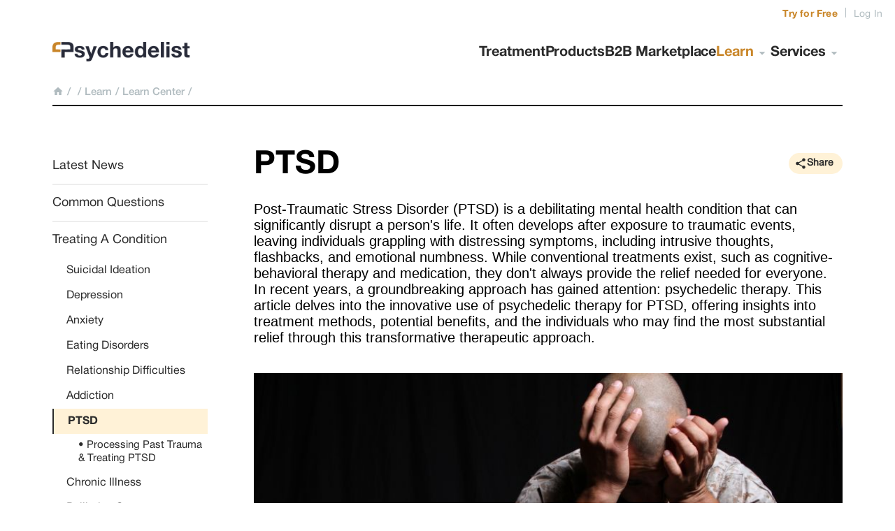

--- FILE ---
content_type: text/html; charset=utf-8
request_url: https://psychedelist.com/learn/ptsd
body_size: 47810
content:
<!DOCTYPE html><html lang="en"><head><meta charSet="utf-8"/><meta name="viewport" content="width=device-width"/><link rel="apple-touch-icon" sizes="180x180" href="/apple-touch-icon.png"/><link rel="icon" type="image/png" sizes="32x32" href="/favicon.ico"/><script src="https://analytics.ahrefs.com/analytics.js" data-key="AOfgvwBk6gHOKPaDeyKPVQ" async=""></script><script type="application/ld+json">{"@context":"https://schema.org","@type":"Organization","name":"Psychedelist","url":"https://www.psychedelist.com/","logo":"https://psychedelist.com/apple-touch-icon.png","contactPoint":[{"@type":"ContactPoint","telephone":"+1 213 566 0806","contactType":"customer service","contactOption":"TollFree","areaServed":"US","availableLanguage":"en"}]}</script><title>PTSD</title><meta name="robots" content="index,follow"/><meta name="description" content="Read our latest articles and insights."/><meta property="og:title" content="PTSD"/><meta property="og:description" content="Read our latest articles and insights."/><meta property="og:url" content="https://psychedelist.com/learn/ptsd"/><meta property="og:type" content="article"/><meta property="article:published_time" content="2023-08-28T05:26:00.000Z"/><meta property="article:author" content="Psychedelist"/><meta property="og:image" content="https://psychedelist.com/apple-touch-icon.png"/><meta property="og:image:alt" content="Psychedelist"/><meta property="og:site_name" content="Psychedelist"/><link rel="canonical" href="https://psychedelist.com/learn/ptsd"/><meta name="twitter:card" content="summary_large_image"/><meta name="twitter:title" content="PTSD"/><meta name="twitter:description" content="Read our latest articles and insights."/><meta name="twitter:image" content="https://psychedelist.com/apple-touch-icon.png"/><meta name="twitter:site" content="@psychedelist"/><script type="application/ld+json">{"@context":"https://schema.org","@type":"Article","datePublished":"2023-08-28T05:26:00.000Z","description":"Read our latest articles and insights.","mainEntityOfPage":{"@type":"WebPage","@id":"https://psychedelist.com/learn/ptsd"},"headline":"PTSD","image":["https://psychedelist.com/apple-touch-icon.png"],"dateModified":"2023-08-28T05:26:00.000Z","author":[{"@type":"Person","name":"Psychedelist"}],"publisher":{"@type":"Organization","name":"Psychedelist"}}</script><meta name="next-head-count" content="25"/><link data-next-font="" rel="preconnect" href="/" crossorigin="anonymous"/><link rel="preload" href="/_next/static/css/e8f663b67e3e62c3.css" as="style"/><link rel="stylesheet" href="/_next/static/css/e8f663b67e3e62c3.css" data-n-g=""/><noscript data-n-css=""></noscript><script defer="" nomodule="" src="/_next/static/chunks/polyfills-78c92fac7aa8fdd8.js"></script><script src="/_next/static/chunks/webpack-f164db4954bac6ec.js" defer=""></script><script src="/_next/static/chunks/framework-ecc4130bc7a58a64.js" defer=""></script><script src="/_next/static/chunks/main-bcb363efe2dd4fd7.js" defer=""></script><script src="/_next/static/chunks/pages/_app-a70151302628fd05.js" defer=""></script><script src="/_next/static/chunks/966-56e028255b5c5a7d.js" defer=""></script><script src="/_next/static/chunks/671-4187ffced98c443a.js" defer=""></script><script src="/_next/static/chunks/pages/learn/%5BarticleId%5D-c6b266bfbc955913.js" defer=""></script><script src="/_next/static/duoB7F2Ke_MnkdH_6g8D3/_buildManifest.js" defer=""></script><script src="/_next/static/duoB7F2Ke_MnkdH_6g8D3/_ssgManifest.js" defer=""></script><style data-styled="" data-styled-version="6.1.11">.fHTryi{background-color:#FFF2D7;border:0;height:30px;padding:0px 13px 0px 8px;border-radius:55px;font-weight:600;font-family:Helvetica Neue;cursor:pointer;color:#2B2B2B;box-sizing:initial;font-size:14px!important;line-height:initial!important;}/*!sc*/
.fHTryi:hover{opacity:0.7;}/*!sc*/
data-styled.g1[id="sc-aYaIB"]{content:"fHTryi,"}/*!sc*/
.iKzTWa{display:flex;width:100%;height:100%;justify-content:center;align-items:center;}/*!sc*/
data-styled.g2[id="sc-gEvDqW"]{content:"iKzTWa,"}/*!sc*/
.lavoGG{display:flex;height:100%;align-items:center;gap:5px;}/*!sc*/
data-styled.g3[id="sc-eqUzNf"]{content:"lavoGG,"}/*!sc*/
.kBaAvf{margin-top:7px;margin-bottom:0px;}/*!sc*/
data-styled.g7[id="sc-gsFSjX"]{content:"kBaAvf,"}/*!sc*/
.kqbuRC{display:flex;align-items:center;font-size:15px;font-family:Helvetica Neue Medium;white-space:nowrap;overflow:auto;}/*!sc*/
data-styled.g118[id="sc-gdyfxU"]{content:"kqbuRC,"}/*!sc*/
.bdDySe{display:flex;align-items:center;font-family:Helvetica Neue Medium;color:#B0BBBF;}/*!sc*/
.bdDySe a{color:#B0BBBF;text-decoration:none;}/*!sc*/
.bdDySe a:hover{color:#2B2B2B;}/*!sc*/
data-styled.g119[id="sc-kzqdYt"]{content:"bdDySe,"}/*!sc*/
.ezFIeG{color:#C98629;}/*!sc*/
data-styled.g120[id="sc-bDoQz"]{content:"ezFIeG,"}/*!sc*/
.faPUeP{margin:0 5px;color:#B0BBBF;}/*!sc*/
data-styled.g121[id="sc-bVHBsO"]{content:"faPUeP,"}/*!sc*/
.hcYHOc{white-space:pre-wrap;font-family:Helvetica Neue Bold;color:#000000;font-size:46px;letter-spacing:-0.1px;line-height:1.2;padding:0;margin:0;margin-top:-3px;}/*!sc*/
data-styled.g535[id="sc-fYEDqr"]{content:"hcYHOc,"}/*!sc*/
.cNMxCT{width:222px;height:1px;background-color:#000000;margin-bottom:45px;margin-top:45px;}/*!sc*/
data-styled.g537[id="sc-bvrmaJ"]{content:"cNMxCT,"}/*!sc*/
.gtaXfU{width:100%;}/*!sc*/
data-styled.g539[id="sc-bEhgNH"]{content:"gtaXfU,"}/*!sc*/
.gVLIBR{width:100%;display:flex;justify-content:space-between;padding-bottom:8px;}/*!sc*/
data-styled.g540[id="sc-ilJysB"]{content:"gVLIBR,"}/*!sc*/
.cKKqQ{max-width:100%;}/*!sc*/
.cKKqQ.cKKqQ *{max-width:100%!important;}/*!sc*/
.cKKqQ img{block-size:auto!important;}/*!sc*/
.cKKqQ iframe{block-size:auto!important;}/*!sc*/
.cKKqQ a{text-decoration:underline!important;}/*!sc*/
data-styled.g541[id="sc-jSCfQQ"]{content:"cKKqQ,"}/*!sc*/
.beROwK{width:100%;margin:0;padding:0;}/*!sc*/
data-styled.g542[id="sc-bLHBSH"]{content:"beROwK,"}/*!sc*/
.lheUJu{text-decoration:underline;}/*!sc*/
data-styled.g543[id="sc-dsAjqW"]{content:"lheUJu,"}/*!sc*/
.gmCuMc{font-family:Helvetica Neue;white-space:pre-wrap;color:#2B2B2B;font-size:18px;letter-spacing:0em;line-height:1.3;cursor:pointer;}/*!sc*/
data-styled.g544[id="sc-byGRMF"]{content:"gmCuMc,"}/*!sc*/
.hqTpsB{display:flex;flex-direction:column;gap:15px;margin:0;padding:0;}/*!sc*/
data-styled.g545[id="sc-dfzzkU"]{content:"hqTpsB,"}/*!sc*/
.iETKsZ{display:flex;flex-direction:column;gap:10px;list-style:none;margin:0;padding:0;}/*!sc*/
data-styled.g546[id="sc-goaELH"]{content:"iETKsZ,"}/*!sc*/
.ifOaqg{white-space:pre-wrap;font-family:Helvetica Neue Bold;color:#2B2B2B;font-size:24px;letter-spacing:0em;line-height:1.3;margin:0;padding:0;}/*!sc*/
data-styled.g547[id="sc-hUTmjW"]{content:"ifOaqg,"}/*!sc*/
.bDocxO{width:222px;list-style:none;}/*!sc*/
@media screen and (max-width: 620px){.bDocxO{width:100%;padding-left:20px;}}/*!sc*/
data-styled.g642[id="sc-JmgrU"]{content:"bDocxO,"}/*!sc*/
.lbxgcN{white-space:pre-wrap;font-family:'Helvetica Neue';color:#2b2b2b;letter-spacing:0px;line-height:1.3;padding:0;margin:0;cursor:pointer;text-align:left;font-size:18px;padding:14px 0;list-style:none;}/*!sc*/
.dxHbMB{white-space:pre-wrap;font-family:'Helvetica Neue';color:#2b2b2b;letter-spacing:0px;line-height:1.3;padding:0;margin:0;cursor:pointer;text-align:left;padding:8px 0;font-size:16px;padding-left:20px;}/*!sc*/
.loXaTf{white-space:pre-wrap;font-family:'Helvetica Neue';color:#2b2b2b;letter-spacing:0px;line-height:1.3;padding:0;margin:0;cursor:pointer;text-align:left;padding:7px 0;font-size:15px;padding-left:37px;}/*!sc*/
.deXPlb{white-space:pre-wrap;font-family:'Helvetica Neue';color:#2b2b2b;letter-spacing:0px;line-height:1.3;padding:0;margin:0;cursor:pointer;text-align:left;padding:6px 0;font-size:15px;padding-left:54px;}/*!sc*/
data-styled.g643[id="sc-jeyqhx"]{content:"lbxgcN,dxHbMB,loXaTf,deXPlb,"}/*!sc*/
.hFzLsH{border-bottom:2px solid #ededed;}/*!sc*/
data-styled.g644[id="sc-hceuva"]{content:"hFzLsH,"}/*!sc*/
.cQqnBP{display:flex;flex-direction:column;list-style:none;padding-bottom:12px;gap:2px;}/*!sc*/
.nfFBx{display:flex;flex-direction:column;list-style:none;padding-bottom:0;}/*!sc*/
.gccTaQ{display:flex;flex-direction:column;list-style:none;padding-bottom:12px;padding-bottom:0;}/*!sc*/
.hsNbNx{display:flex;flex-direction:column;list-style:none;padding-bottom:0;gap:0;max-height:0;overflow:hidden;opacity:0;pointer-events:none;transition:max-height 0.3s ease;padding-bottom:0;display:none;}/*!sc*/
data-styled.g645[id="sc-ehUULH"]{content:"cQqnBP,nfFBx,gccTaQ,hsNbNx,"}/*!sc*/
.fuEYqO{cursor:pointer;display:flex;text-align:center;padding-left:0px;}/*!sc*/
.gylRjV{cursor:pointer;display:flex;text-align:center;padding-left:0px;background-color:#fff2d7;border-left:2px solid #2b2b2b;}/*!sc*/
.gylRjV>*{font-weight:400;font-family:'Helvetica Neue Bold';}/*!sc*/
.jFDrGO{cursor:pointer;display:flex;text-align:center;padding-left:0px;gap:0;max-height:0;overflow:hidden;opacity:0;pointer-events:none;transition:max-height 0.3s ease;padding-bottom:0;display:none;}/*!sc*/
data-styled.g646[id="sc-flFjkU"]{content:"fuEYqO,gylRjV,jFDrGO,"}/*!sc*/
.cIvQYx{display:unset;}/*!sc*/
@media screen and (max-width: 620px){.cIvQYx{display:unset;width:100%;position:absolute;z-index:2;background-color:#ffffff;}}/*!sc*/
data-styled.g647[id="sc-crvJBB"]{content:"cIvQYx,"}/*!sc*/
.dBNUQY{display:none;}/*!sc*/
@media screen and (max-width: 620px){.dBNUQY{padding:5px 0 0 10px;display:flex;}}/*!sc*/
data-styled.g648[id="sc-eudKmy"]{content:"dBNUQY,"}/*!sc*/
.kBa-Dgr{display:flex;justify-content:center;align-items:center;flex-direction:column;flex:1;min-height:calc(100vh - 61px);max-width:1130px;width:100%;margin-bottom:0px;}/*!sc*/
@media screen and (max-width: 620px){.kBa-Dgr{max-width:100%;margin-bottom:0px;}}/*!sc*/
data-styled.g649[id="sc-bzUkDf"]{content:"kBa-Dgr,"}/*!sc*/
.jwaHhO{display:flex;align-content:start;width:100%;min-height:100vh;padding-top:0px;}/*!sc*/
@media screen and (max-width: 620px){.jwaHhO{max-width:100%;flex-direction:column;}}/*!sc*/
data-styled.g651[id="sc-bikEtK"]{content:"jwaHhO,"}/*!sc*/
.fImStJ{width:100%;min-height:100%;display:flex;flex-direction:column;padding-top:60px;}/*!sc*/
@media screen and (max-width: 620px){.fImStJ{padding-top:0;}}/*!sc*/
data-styled.g669[id="sc-dGVrNp"]{content:"fImStJ,"}/*!sc*/
.cZPKcP{width:100%;display:flex;flex-direction:column;padding-left:66px;padding-top:0;padding-bottom:80px;margin:0;}/*!sc*/
@media screen and (max-width: 620px){.cZPKcP{padding-left:30px;padding-right:30px;padding-top:30px;}}/*!sc*/
data-styled.g670[id="sc-gySbnV"]{content:"cZPKcP,"}/*!sc*/
.dmHRna{display:flex;width:100%;flex-direction:row;position:relative;}/*!sc*/
@media screen and (max-width: 620px){.dmHRna{flex-direction:column;}}/*!sc*/
data-styled.g671[id="sc-dCxqHU"]{content:"dmHRna,"}/*!sc*/
.jFKeKq{position:relative;border-bottom:2px solid black;max-width:1130px;width:100%;}/*!sc*/
data-styled.g673[id="sc-iAfVyq"]{content:"jFKeKq,"}/*!sc*/
.hZlMwT{display:grid;position:relative;grid-template-columns:25% auto;justify-content:space-between;align-items:center;height:150px;max-width:1130px;width:100%;justify-self:center;}/*!sc*/
@media screen and (max-width: 620px){.hZlMwT{display:flex;justify-content:center;height:110px;}}/*!sc*/
data-styled.g674[id="sc-lblegV"]{content:"hZlMwT,"}/*!sc*/
.fYohhz{cursor:pointer;padding-bottom:5px;}/*!sc*/
@media screen and (max-width: 620px){.fYohhz{display:flex;justify-content:center;width:100%;}}/*!sc*/
data-styled.g675[id="sc-ieQtAU"]{content:"fYohhz,"}/*!sc*/
.jIFUcR{display:flex;column-gap:58px;height:24px;}/*!sc*/
@media screen and (max-width: 820px){.jIFUcR{column-gap:35px;}}/*!sc*/
@media screen and (max-width: 700px){.jIFUcR{column-gap:20px;}}/*!sc*/
@media screen and (max-width: 620px){.jIFUcR{display:unset;height:unset;}}/*!sc*/
data-styled.g676[id="sc-eJxZyv"]{content:"jIFUcR,"}/*!sc*/
.kjsAYu{white-space:pre;font-family:'Helvetica Neue Bold';color:#2B2B2B;font-size:20px;letter-spacing:-0.1px;line-height:1.2;margin:0;cursor:pointer;position:relative;gap:0px;display:flex;}/*!sc*/
@media screen and (max-width: 620px){.kjsAYu{font-size:19px;margin-bottom:12px;}}/*!sc*/
.bZGhrp{white-space:pre;font-family:'Helvetica Neue Bold';color:#C98629;font-size:20px;letter-spacing:-0.1px;line-height:1.2;margin:0;cursor:pointer;position:relative;gap:0px;display:flex;}/*!sc*/
@media screen and (max-width: 620px){.bZGhrp{font-size:19px;margin-bottom:12px;}}/*!sc*/
data-styled.g677[id="sc-bNdoSu"]{content:"kjsAYu,bZGhrp,"}/*!sc*/
.jsereD{white-space:pre;margin:0;}/*!sc*/
data-styled.g678[id="sc-itktYt"]{content:"jsereD,"}/*!sc*/
.cPgnUX{margin:0;}/*!sc*/
.cPgnUX svg{padding-top:2px;}/*!sc*/
data-styled.g679[id="sc-fwPJss"]{content:"cPgnUX,"}/*!sc*/
.eiyKuZ{display:flex;flex-direction:column;position:relative;}/*!sc*/
@media screen and (max-width: 620px){.eiyKuZ{position:relative;background-color:#ffffff;}}/*!sc*/
data-styled.g680[id="sc-iKqrwe"]{content:"eiyKuZ,"}/*!sc*/
.cizDIn{display:flex;position:absolute;right:18px;top:12px;}/*!sc*/
@media screen and (max-width: 620px){.cizDIn{height:48px;align-items:center;justify-content:start;padding-left:31px;}}/*!sc*/
data-styled.g683[id="sc-dZHGCF"]{content:"cizDIn,"}/*!sc*/
.lZLJP{color:#C98629;font-size:14px;font-family:'Helvetica Neue Bold';line-height:1.3;letter-spacing:0.2px;text-decoration:none;cursor:pointer;}/*!sc*/
data-styled.g684[id="sc-dJKxkq"]{content:"lZLJP,"}/*!sc*/
.TcKjx{color:#B0BBBF;font-size:14px;text-decoration:none;cursor:pointer;font-family:'Helvetica Neue';line-height:1.3;letter-spacing:0.2px;}/*!sc*/
data-styled.g685[id="sc-PAXAX"]{content:"TcKjx,"}/*!sc*/
.gisSrY{color:#B0BBBF;font-size:14px;text-decoration:none;padding:0 10px;margin:0;}/*!sc*/
data-styled.g686[id="sc-bTlmak"]{content:"gisSrY,"}/*!sc*/
.bthMvT{position:absolute;bottom:8px;left:0;}/*!sc*/
@media screen and (max-width: 620px){.bthMvT{left:11px;max-width:calc(100% - 22px);}}/*!sc*/
data-styled.g695[id="sc-csjKca"]{content:"bthMvT,"}/*!sc*/
.bTjBnm{display:flex;align-items:center;justify-content:center;width:100%;justify-self:center;position:relative;}/*!sc*/
data-styled.g696[id="sc-dyfjxV"]{content:"bTjBnm,"}/*!sc*/
.hLFDJS{display:flex;flex-direction:row;align-items:center;justify-content:space-between;width:100%;background:#ffffff;position:absolute;max-width:unset;padding:23px;bottom:0;z-index:1;}/*!sc*/
@media screen and (max-width: 480px){.hLFDJS{max-width:100%;padding:0 10px;padding-bottom:13px;}}/*!sc*/
data-styled.g697[id="sc-BKyRU"]{content:"hLFDJS,"}/*!sc*/
.kRCUrW{display:flex;flex-direction:column;width:auto;align-items:center;}/*!sc*/
@media screen and (max-width: 480px){.kRCUrW{max-width:100%;}}/*!sc*/
data-styled.g698[id="sc-jrrEUT"]{content:"kRCUrW,"}/*!sc*/
.hNNeUX{color:#b6c3c8;font-size:13px;}/*!sc*/
data-styled.g699[id="sc-guWUoS"]{content:"hNNeUX,"}/*!sc*/
.bFbrRC{color:#b6c3c8;font-size:13px;text-decoration:underline;cursor:pointer;}/*!sc*/
data-styled.g700[id="sc-faJMA-D"]{content:"bFbrRC,"}/*!sc*/
.keCHmg{display:flex;flex-direction:row;align-items:center;gap:11px;}/*!sc*/
data-styled.g701[id="sc-gHCtYS"]{content:"keCHmg,"}/*!sc*/
.fxlUUI{display:flex;align-items:center;}/*!sc*/
data-styled.g702[id="sc-dkkBqx"]{content:"fxlUUI,"}/*!sc*/
</style></head><body><div id="__next"> <div class="sc-dyfjxV bTjBnm"><header class="sc-iAfVyq jFKeKq"><div class="sc-lblegV hZlMwT"><a href="/"><div class="sc-ieQtAU fYohhz"><img alt="Psychedelist" loading="lazy" width="197" height="37" decoding="async" data-nimg="1" style="color:transparent" srcSet="/static/Logo.png?w=256&amp;q=75 1x, /static/Logo.png?w=640&amp;q=75 2x" src="/static/Logo.png?w=640&amp;q=75"/></div></a><div class="sc-eJxZyv jIFUcR"><div><a href="/treat"><div class="sc-iKqrwe eiyKuZ"><p class="sc-bNdoSu kjsAYu">Treatment</p></div></a></div><div><a href="/products"><div class="sc-iKqrwe eiyKuZ"><p class="sc-bNdoSu kjsAYu">Products</p></div></a></div><div><a href="/business-marketplace"><div class="sc-iKqrwe eiyKuZ"><p class="sc-bNdoSu kjsAYu">B2B Marketplace</p></div></a></div><div><div class="sc-iKqrwe eiyKuZ"><p class="sc-bNdoSu bZGhrp"><span class="sc-itktYt jsereD">Learn</span><span class="sc-fwPJss cPgnUX"><svg xmlns="http://www.w3.org/2000/svg" height="24" viewBox="0 -960 960 960" width="24" fill="#B0BBBF" style="cursor:inherit" stroke="none"><path d="M480-360 280-560h400L480-360Z"></path></svg></span></p></div></div><div><div class="sc-iKqrwe eiyKuZ"><p class="sc-bNdoSu kjsAYu"><span class="sc-itktYt jsereD">Services</span><span class="sc-fwPJss cPgnUX"><svg xmlns="http://www.w3.org/2000/svg" height="24" viewBox="0 -960 960 960" width="24" fill="#B0BBBF" style="cursor:inherit" stroke="none"><path d="M480-360 280-560h400L480-360Z"></path></svg></span></p></div></div></div></div><div class="sc-csjKca bthMvT"><nav class="sc-gdyfxU kqbuRC"><div class="sc-kzqdYt bdDySe"><a href="/"><div><svg xmlns="http://www.w3.org/2000/svg" height="16" width="16" viewBox="0 -1 24 24" fill="#B0BBBF"><path d="M0 0h24v24H0z" fill="none"></path><path d="M10 20v-6h4v6h5v-8h3L12 3 2 12h3v8z"></path></svg></div></a></div><div class="sc-kzqdYt bdDySe"></div><span class="sc-bVHBsO faPUeP">/</span><span class="sc-bVHBsO faPUeP">/</span><div class="sc-kzqdYt bdDySe"><span>Learn</span><span class="sc-bVHBsO faPUeP">/</span></div><div class="sc-kzqdYt bdDySe"><a href="https://psychedelist.com/learn"><div>Learn Center</div></a><span class="sc-bVHBsO faPUeP">/</span></div><div class="sc-bDoQz ezFIeG"></div></nav></div></header><div class="sc-dZHGCF cizDIn"><a href="https://providers.psychedelist.com/" target="_blank" class="sc-dJKxkq lZLJP">Try for Free</a><p class="sc-bTlmak gisSrY">|</p><a href="https://providers.psychedelist.com/auth/login" target="_blank" class="sc-PAXAX TcKjx">Log In</a></div></div><main class="sc-bzUkDf kBa-Dgr"><div class="sc-bikEtK jwaHhO"><div class="sc-dGVrNp fImStJ"><div class="sc-dCxqHU dmHRna"><div class="sc-crvJBB cIvQYx"><div class="sc-eudKmy dBNUQY"><svg xmlns="http://www.w3.org/2000/svg" height="24" viewBox="0 -960 960 960" width="24" fill="#2B2B2B" style="cursor:pointer" stroke="none"><path d="M360-240v-72h456v72H360Zm0-204v-72h456v72H360Zm0-204v-72h456v72H360ZM215.79-204Q186-204 165-225.21t-21-51Q144-306 165.21-327t51-21Q246-348 267-326.79t21 51Q288-246 266.79-225t-51 21Zm0-204Q186-408 165-429.21t-21-51Q144-510 165.21-531t51-21Q246-552 267-530.79t21 51Q288-450 266.79-429t-51 21Zm0-204Q186-612 165-633.21t-21-51Q144-714 165.21-735t51-21Q246-756 267-734.79t21 51Q288-654 266.79-633t-51 21Z"></path></svg></div><aside class="sc-JmgrU bDocxO"><div><a href="/learn/latest-news"><div class="sc-flFjkU fuEYqO"><p class="sc-jeyqhx lbxgcN">Latest News</p></div></a><div class="sc-hceuva hFzLsH"></div></div><div><a href="/learn/common-questions"><div class="sc-flFjkU fuEYqO"><p class="sc-jeyqhx lbxgcN">Common Questions</p></div></a><div class="sc-hceuva hFzLsH"></div></div><div><div class="sc-ehUULH cQqnBP"><a href="/learn/treating-a-condition"><div class="sc-flFjkU fuEYqO"><p class="sc-jeyqhx lbxgcN">Treating A Condition</p></div></a><a href="/learn/suicidal-ideation"><div class="sc-flFjkU fuEYqO"><p class="sc-jeyqhx dxHbMB">Suicidal Ideation</p></div></a><a href="/learn/depression"><div class="sc-flFjkU fuEYqO"><p class="sc-jeyqhx dxHbMB">Depression</p></div></a><a href="/learn/anxiety"><div class="sc-flFjkU fuEYqO"><p class="sc-jeyqhx dxHbMB">Anxiety</p></div></a><a href="/learn/eating-disorders"><div class="sc-flFjkU fuEYqO"><p class="sc-jeyqhx dxHbMB">Eating Disorders</p></div></a><a href="/learn/relationship-difficulties"><div class="sc-flFjkU fuEYqO"><p class="sc-jeyqhx dxHbMB">Relationship Difficulties</p></div></a><a href="/learn/addiction"><div class="sc-flFjkU fuEYqO"><p class="sc-jeyqhx dxHbMB">Addiction</p></div></a><div class="sc-ehUULH nfFBx"><a href="/learn/ptsd"><div class="sc-flFjkU gylRjV"><p class="sc-jeyqhx dxHbMB">PTSD</p></div></a><a href="/learn/processing-past-trauma-treatin"><div class="sc-flFjkU fuEYqO"><p class="sc-jeyqhx loXaTf">• <!-- -->Processing Past Trauma &amp; Treating PTSD</p></div></a></div><a href="/learn/chronic-illness"><div class="sc-flFjkU fuEYqO"><p class="sc-jeyqhx dxHbMB">Chronic Illness</p></div></a><a href="/learn/palliative-care"><div class="sc-flFjkU fuEYqO"><p class="sc-jeyqhx dxHbMB">Palliative Care</p></div></a></div><div class="sc-hceuva hFzLsH"></div></div><div><div class="sc-ehUULH gccTaQ"><a href="/learn/psychedelic-medicines"><div class="sc-flFjkU fuEYqO"><p class="sc-jeyqhx lbxgcN">Psychedelic Medicines</p></div></a><a href="/learn/psilocybin"><div class="sc-flFjkU jFDrGO"><p class="sc-jeyqhx dxHbMB">Psilocybin</p></div></a><a href="/learn/ayahuasca"><div class="sc-flFjkU jFDrGO"><p class="sc-jeyqhx dxHbMB">Ayahuasca</p></div></a><a href="/learn/mdma"><div class="sc-flFjkU jFDrGO"><p class="sc-jeyqhx dxHbMB">MDMA</p></div></a><a href="/learn/ibogaine"><div class="sc-flFjkU jFDrGO"><p class="sc-jeyqhx dxHbMB">Ibogaine</p></div></a><a href="/learn/dmt"><div class="sc-flFjkU jFDrGO"><p class="sc-jeyqhx dxHbMB">DMT</p></div></a><a href="/learn/mescaline"><div class="sc-flFjkU jFDrGO"><p class="sc-jeyqhx dxHbMB">Mescaline</p></div></a><div class="sc-ehUULH hsNbNx"><a href="/learn/lsd"><div class="sc-flFjkU jFDrGO"><p class="sc-jeyqhx dxHbMB">LSD</p></div></a><div class="sc-ehUULH hsNbNx"><a href="/learn/lsd-a-closer-look-part-1"><div class="sc-flFjkU jFDrGO"><p class="sc-jeyqhx loXaTf">• <!-- -->LSD: A Closer Look Part 1</p></div></a><a href="/learn/lsd-a-closer-look-part-2"><div class="sc-flFjkU jFDrGO"><p class="sc-jeyqhx deXPlb">↳ <!-- -->LSD: A Closer Look Part 2</p></div></a></div></div><a href="/learn/ketamine"><div class="sc-flFjkU jFDrGO"><p class="sc-jeyqhx dxHbMB">Ketamine</p></div></a><a href="/learn/amanita-muscaria"><div class="sc-flFjkU jFDrGO"><p class="sc-jeyqhx dxHbMB">Amanita Muscaria</p></div></a><a href="/learn/datura-jimson-weed"><div class="sc-flFjkU jFDrGO"><p class="sc-jeyqhx dxHbMB">Datura/Jimson Weed</p></div></a><a href="/learn/2c-b"><div class="sc-flFjkU jFDrGO"><p class="sc-jeyqhx dxHbMB">2C-B</p></div></a><a href="/learn/kambo"><div class="sc-flFjkU jFDrGO"><p class="sc-jeyqhx dxHbMB">Kambo</p></div></a><a href="/learn/san-pedro-cactus"><div class="sc-flFjkU jFDrGO"><p class="sc-jeyqhx dxHbMB">San Pedro Cactus</p></div></a><a href="/learn/salvia-divinorum"><div class="sc-flFjkU jFDrGO"><p class="sc-jeyqhx dxHbMB">Salvia Divinorum</p></div></a><div class="sc-ehUULH hsNbNx"><a href="/learn/peyote"><div class="sc-flFjkU jFDrGO"><p class="sc-jeyqhx dxHbMB">Peyote</p></div></a><a href="/learn/the-huichol-people-guardians-o"><div class="sc-flFjkU jFDrGO"><p class="sc-jeyqhx loXaTf">• <!-- -->The Huichol People: Guardians of Peyote and Keepers of Sacred Medicine</p></div></a></div><a href="/learn/bufo"><div class="sc-flFjkU jFDrGO"><p class="sc-jeyqhx dxHbMB">Bufo</p></div></a><a href="/learn/ra-peh-tobacco"><div class="sc-flFjkU jFDrGO"><p class="sc-jeyqhx dxHbMB">Ra’peh Tobacco</p></div></a></div><div class="sc-hceuva hFzLsH"></div></div><div><div class="sc-ehUULH gccTaQ"><a href="/learn/professional-guides"><div class="sc-flFjkU fuEYqO"><p class="sc-jeyqhx lbxgcN">Professional Guides</p></div></a><a href="/learn/trip-sitter"><div class="sc-flFjkU jFDrGO"><p class="sc-jeyqhx dxHbMB">Trip-Sitter</p></div></a><a href="/learn/therapist"><div class="sc-flFjkU jFDrGO"><p class="sc-jeyqhx dxHbMB">Therapist</p></div></a><a href="/learn/guide"><div class="sc-flFjkU jFDrGO"><p class="sc-jeyqhx dxHbMB">Guide</p></div></a><a href="/learn/coach"><div class="sc-flFjkU jFDrGO"><p class="sc-jeyqhx dxHbMB">Coach</p></div></a><a href="/learn/facilitator"><div class="sc-flFjkU jFDrGO"><p class="sc-jeyqhx dxHbMB">Facilitator</p></div></a></div><div class="sc-hceuva hFzLsH"></div></div><div><div class="sc-ehUULH gccTaQ"><a href="/learn/scientific-research"><div class="sc-flFjkU fuEYqO"><p class="sc-jeyqhx lbxgcN">Scientific Research</p></div></a><a href="/learn/psychedelic-drugs-a-new-era-in"><div class="sc-flFjkU jFDrGO"><p class="sc-jeyqhx dxHbMB">Psychedelic drugs—A New Era in Psychiatry?</p></div></a><a href="/learn/psychedelic-therapy-a-roadmap-"><div class="sc-flFjkU jFDrGO"><p class="sc-jeyqhx dxHbMB">Psychedelic therapy: A Roadmap for Wider Acceptance and Utilization</p></div></a><a href="/learn/psilocybin-therapeutic-researc"><div class="sc-flFjkU jFDrGO"><p class="sc-jeyqhx dxHbMB">Psilocybin Therapeutic Research: The Present and Future Paradigm</p></div></a><a href="/learn/ibogaine-therapy"><div class="sc-flFjkU jFDrGO"><p class="sc-jeyqhx dxHbMB">Ibogaine Therapy</p></div></a><a href="/learn/learning-to-let-go-a-cognitive"><div class="sc-flFjkU jFDrGO"><p class="sc-jeyqhx dxHbMB">Learning to Let Go: A Cognitive-Behavioral Model of How Psychedelic Therapy Promotes Acceptance</p></div></a><a href="/learn/novel-treatment-approaches-for"><div class="sc-flFjkU jFDrGO"><p class="sc-jeyqhx dxHbMB">Novel Treatment Approaches for Substance Use Disorders: Therapeutic Use of Psychedelics and the Role of Psychotherapy</p></div></a><a href="/learn/psychedelic-science-in-post-co"><div class="sc-flFjkU jFDrGO"><p class="sc-jeyqhx dxHbMB">Psychedelic Science in post-COVID-19 Psychiatry</p></div></a><a href="/learn/safety-and-efficacy-of-lysergi"><div class="sc-flFjkU jFDrGO"><p class="sc-jeyqhx dxHbMB">Safety and Efficacy of Lysergic Acid Diethylamide-Assisted Psychotherapy for Anxiety Associated With Life-threatening Diseases</p></div></a><a href="/learn/historic-psychedelic-drug-tria"><div class="sc-flFjkU jFDrGO"><p class="sc-jeyqhx dxHbMB">Historic psychedelic drug trials and the treatment of anxiety disorders</p></div></a><a href="/learn/a-psychoanalytic-perspective-o"><div class="sc-flFjkU jFDrGO"><p class="sc-jeyqhx dxHbMB">A Psychoanalytic Perspective on Psychedelic Experience</p></div></a></div><div class="sc-hceuva hFzLsH"></div></div><div><div class="sc-ehUULH gccTaQ"><a href="/learn/responsible-personal-use"><div class="sc-flFjkU fuEYqO"><p class="sc-jeyqhx lbxgcN">Responsible Personal Use</p></div></a><a href="/learn/dose-tolerance"><div class="sc-flFjkU jFDrGO"><p class="sc-jeyqhx dxHbMB">Dose &amp; Tolerance</p></div></a><a href="/learn/bad-trip-management"><div class="sc-flFjkU jFDrGO"><p class="sc-jeyqhx dxHbMB">Bad Trip Management</p></div></a><a href="/learn/microdosing"><div class="sc-flFjkU jFDrGO"><p class="sc-jeyqhx dxHbMB">Microdosing</p></div></a><a href="/learn/macrodosing"><div class="sc-flFjkU jFDrGO"><p class="sc-jeyqhx dxHbMB">Macrodosing</p></div></a><a href="/learn/drug-testing-harm-reduction"><div class="sc-flFjkU jFDrGO"><p class="sc-jeyqhx dxHbMB">Drug Testing &amp; Harm Reduction</p></div></a><a href="/learn/set-setting-and-intention"><div class="sc-flFjkU jFDrGO"><p class="sc-jeyqhx dxHbMB">Set, Setting, and Intention</p></div></a></div><div class="sc-hceuva hFzLsH"></div></div><div><div class="sc-ehUULH gccTaQ"><a href="/learn/mental-emotional-and-spiritual"><div class="sc-flFjkU fuEYqO"><p class="sc-jeyqhx lbxgcN">Mental, Emotional, And Spiritual Health</p></div></a><a href="/learn/1-healing-past-trauma"><div class="sc-flFjkU jFDrGO"><p class="sc-jeyqhx dxHbMB">1. Healing Past Trauma: Unlocking Inner Resilience</p></div></a><a href="/learn/2-choosing-beliefs-carefully"><div class="sc-flFjkU jFDrGO"><p class="sc-jeyqhx dxHbMB">2. Choosing Beliefs Carefully: The Power of Mindset</p></div></a><a href="/learn/3-repairing-relationships"><div class="sc-flFjkU jFDrGO"><p class="sc-jeyqhx dxHbMB">3. Repairing Relationships: Building a Supportive Network</p></div></a><a href="/learn/4-connecting-to-nature"><div class="sc-flFjkU jFDrGO"><p class="sc-jeyqhx dxHbMB">4. Connecting to Nature: Finding Solace in the Outdoors</p></div></a><a href="/learn/5-not-doing-meditation"><div class="sc-flFjkU jFDrGO"><p class="sc-jeyqhx dxHbMB">5. Not Doing (Meditation): Embracing Stillness</p></div></a><a href="/learn/6-diet-and-exercise"><div class="sc-flFjkU jFDrGO"><p class="sc-jeyqhx dxHbMB">6. Diet and Exercise: Nurturing the Mind-Body Connection</p></div></a><a href="/learn/7-being-willing-to-be-uncomfor"><div class="sc-flFjkU jFDrGO"><p class="sc-jeyqhx dxHbMB">7. Being Willing to Be Uncomfortable: Embracing Growth</p></div></a></div><div class="sc-hceuva hFzLsH"></div></div><div><div class="sc-ehUULH gccTaQ"><a href="/learn/provider"><div class="sc-flFjkU fuEYqO"><p class="sc-jeyqhx lbxgcN">Provider Insights</p></div></a><div class="sc-ehUULH hsNbNx"><a href="/learn/provider/24high"><div class="sc-flFjkU jFDrGO"><p class="sc-jeyqhx dxHbMB">24High</p></div></a><a href="/learn/provider/24high/articles/the-ultimate-guide-to-magic-mu"><div class="sc-flFjkU jFDrGO"><p class="sc-jeyqhx loXaTf">• <!-- -->The Ultimate Guide to Magic Mushroom Grow Kits and Microdosing: Unlocking the Mystical World of Psilocybin</p></div></a></div><div class="sc-ehUULH hsNbNx"><a href="/learn/provider/3ntheogenik"><div class="sc-flFjkU jFDrGO"><p class="sc-jeyqhx dxHbMB">3ntheogenik</p></div></a><a href="/learn/provider/3ntheogenik/articles/the-life-of-shelly-and-the-beg"><div class="sc-flFjkU jFDrGO"><p class="sc-jeyqhx loXaTf">• <!-- -->The Life of Shelly and the Beginning of 3ntheogenik </p></div></a><a href="/learn/provider/3ntheogenik/articles/3ntheogenik-bridging-sustainab"><div class="sc-flFjkU jFDrGO"><p class="sc-jeyqhx loXaTf">• <!-- -->3ntheogenik: Bridging Sustainable Mycology, Thrift, and Psychedelic Wellness</p></div></a></div><div class="sc-ehUULH hsNbNx"><a href="/learn/provider/40-growers"><div class="sc-flFjkU jFDrGO"><p class="sc-jeyqhx dxHbMB">40 Growers</p></div></a><a href="/learn/provider/40-growers/articles/dude-you-grow-shrooms"><div class="sc-flFjkU jFDrGO"><p class="sc-jeyqhx loXaTf">• <!-- -->Dude, you grow shrooms?</p></div></a></div><div class="sc-ehUULH hsNbNx"><a href="/learn/provider/9-line-integrations"><div class="sc-flFjkU jFDrGO"><p class="sc-jeyqhx dxHbMB">9 Line Integrations</p></div></a><a href="/learn/provider/9-line-integrations/articles/depression-treatment-in-cotton"><div class="sc-flFjkU jFDrGO"><p class="sc-jeyqhx loXaTf">• <!-- -->Depression Treatment In Cottonwood Heights</p></div></a><a href="/learn/provider/9-line-integrations/articles/ptsd-treatment-in-cottonwood-h"><div class="sc-flFjkU jFDrGO"><p class="sc-jeyqhx loXaTf">• <!-- -->PTSD Treatment In Cottonwood Heights</p></div></a><a href="/learn/provider/9-line-integrations/articles/veterans"><div class="sc-flFjkU jFDrGO"><p class="sc-jeyqhx loXaTf">• <!-- -->Veterans</p></div></a><a href="/learn/provider/9-line-integrations/articles/anxiety-treatment-in-cottonwoo"><div class="sc-flFjkU jFDrGO"><p class="sc-jeyqhx loXaTf">• <!-- -->Anxiety Treatment In Cottonwood Heights</p></div></a></div><div class="sc-ehUULH hsNbNx"><a href="/learn/provider/adrian-harris"><div class="sc-flFjkU jFDrGO"><p class="sc-jeyqhx dxHbMB">Adrian Harris</p></div></a><a href="/learn/provider/adrian-harris/articles/dr-adrian-harris-ecotherapy-fo"><div class="sc-flFjkU jFDrGO"><p class="sc-jeyqhx loXaTf">• <!-- -->Dr Adrian Harris – Ecotherapy for Psychedelic Integration</p></div></a></div><div class="sc-ehUULH hsNbNx"><a href="/learn/provider/advanced-wellness-and-pain"><div class="sc-flFjkU jFDrGO"><p class="sc-jeyqhx dxHbMB">Advanced Wellness and Pain</p></div></a><a href="/learn/provider/advanced-wellness-and-pain/articles/iv-vitamin-infusions-in-scotts"><div class="sc-flFjkU jFDrGO"><p class="sc-jeyqhx loXaTf">• <!-- -->IV Vitamin Infusions in Scottsdale, AZ</p></div></a><a href="/learn/provider/advanced-wellness-and-pain/articles/ketamine-therapy-for-anxiety-d"><div class="sc-flFjkU jFDrGO"><p class="sc-jeyqhx loXaTf">• <!-- -->Ketamine Therapy For Anxiety &amp; Depression</p></div></a><a href="/learn/provider/advanced-wellness-and-pain/articles/ketamine-integration-coaching"><div class="sc-flFjkU jFDrGO"><p class="sc-jeyqhx loXaTf">• <!-- -->Ketamine + Integration Coaching</p></div></a></div><div class="sc-ehUULH hsNbNx"><a href="/learn/provider/aliciasunflower"><div class="sc-flFjkU jFDrGO"><p class="sc-jeyqhx dxHbMB">Alicia Sunflower, MS</p></div></a><a href="/learn/provider/aliciasunflower/articles/free-masterclass-trauma-inform"><div class="sc-flFjkU jFDrGO"><p class="sc-jeyqhx loXaTf">• <!-- -->Free Masterclass: Trauma-Informed Care in Plant Medicine Ceremonies.</p></div></a><a href="/learn/provider/aliciasunflower/articles/live-looping-angel-be-held-in"><div class="sc-flFjkU jFDrGO"><p class="sc-jeyqhx loXaTf">• <!-- -->Live Looping Angel  **Be Held in Sound** Quantum Sound Journey with Alicia Sunflower</p></div></a><a href="/learn/provider/aliciasunflower/articles/cultural-trauma-healing-throug"><div class="sc-flFjkU jFDrGO"><p class="sc-jeyqhx loXaTf">• <!-- -->Cultural Trauma Healing Through Reclaiming Our Sovereign Divinity</p></div></a><a href="/learn/provider/aliciasunflower/articles/bridging-the-soul-and-spirit-b"><div class="sc-flFjkU jFDrGO"><p class="sc-jeyqhx loXaTf">• <!-- -->Bridging the Soul and Spirit Back Into Psychology</p></div></a></div><div class="sc-ehUULH hsNbNx"><a href="/learn/provider/altered-states-integration"><div class="sc-flFjkU jFDrGO"><p class="sc-jeyqhx dxHbMB">Altered States Integration</p></div></a><a href="/learn/provider/altered-states-integration/articles/skills-for-designing-your-psyc"><div class="sc-flFjkU jFDrGO"><p class="sc-jeyqhx loXaTf">• <!-- -->Skills for Designing Your Psychedelic Career</p></div></a></div><div class="sc-ehUULH hsNbNx"><a href="/learn/provider/amy-buesing"><div class="sc-flFjkU jFDrGO"><p class="sc-jeyqhx dxHbMB">Amy Buesing</p></div></a><a href="/learn/provider/amy-buesing/articles/trauma-and-the-brain"><div class="sc-flFjkU jFDrGO"><p class="sc-jeyqhx loXaTf">• <!-- -->Trauma, and the Brain</p></div></a><a href="/learn/provider/amy-buesing/articles/ketamine-a-brief-history"><div class="sc-flFjkU jFDrGO"><p class="sc-jeyqhx loXaTf">• <!-- -->Ketamine, a Brief History</p></div></a><a href="/learn/provider/amy-buesing/articles/why-ketamine-assisted-therapy"><div class="sc-flFjkU jFDrGO"><p class="sc-jeyqhx loXaTf">• <!-- -->Why Ketamine-Assisted Therapy?</p></div></a></div><div class="sc-ehUULH hsNbNx"><a href="/learn/provider/andrea-kimberley"><div class="sc-flFjkU jFDrGO"><p class="sc-jeyqhx dxHbMB">Andrea Kimberley </p></div></a><a href="/learn/provider/andrea-kimberley/articles/commissioned-art-artice"><div class="sc-flFjkU jFDrGO"><p class="sc-jeyqhx loXaTf">• <!-- -->Commissioned Art Artice </p></div></a><a href="/learn/provider/andrea-kimberley/articles/livingtree-creative-commission"><div class="sc-flFjkU jFDrGO"><p class="sc-jeyqhx loXaTf">• <!-- -->LivingTree.creative Commissioned Art Is An Experience You Wouldn&#x27;t Want To Miss Out On</p></div></a></div><div class="sc-ehUULH hsNbNx"><a href="/learn/provider/apl-shamanic-journeys"><div class="sc-flFjkU jFDrGO"><p class="sc-jeyqhx dxHbMB">APL Shamanic Journeys</p></div></a><a href="/learn/provider/apl-shamanic-journeys/articles/once-in-a-lifetime-ayahuasca-a"><div class="sc-flFjkU jFDrGO"><p class="sc-jeyqhx loXaTf">• <!-- -->Once in a lifetime Ayahuasca adventure in Ecuador</p></div></a><a href="/learn/provider/apl-shamanic-journeys/articles/ayahuasca-song-icaro-of-a-ship"><div class="sc-flFjkU jFDrGO"><p class="sc-jeyqhx loXaTf">• <!-- -->Ayahuasca song,  Icaro of a shipibo shaman | Maestro Noe</p></div></a><a href="/learn/provider/apl-shamanic-journeys/articles/how-to-become-an-ayahuasca-sha"><div class="sc-flFjkU jFDrGO"><p class="sc-jeyqhx loXaTf">• <!-- -->How To Become an Ayahuasca Shaman | Story of a Peruvian Maestro</p></div></a><a href="/learn/provider/apl-shamanic-journeys/articles/am-i-ready-for-ayahuasca-insig"><div class="sc-flFjkU jFDrGO"><p class="sc-jeyqhx loXaTf">• <!-- -->Am I Ready for Ayahuasca? Insights from Trauma-Informed Facilitator</p></div></a></div><div class="sc-ehUULH hsNbNx"><a href="/learn/provider/ashland-healing-center"><div class="sc-flFjkU jFDrGO"><p class="sc-jeyqhx dxHbMB">Ashland Healing Center (Licensed Service Center)</p></div></a><a href="/learn/provider/ashland-healing-center/articles/ribbon-cutting-for-psilocybin"><div class="sc-flFjkU jFDrGO"><p class="sc-jeyqhx loXaTf">• <!-- -->Ribbon cutting for psilocybin service center in Ashland</p></div></a><a href="/learn/provider/ashland-healing-center/articles/oha-oregon-psilocybin-quick-fi"><div class="sc-flFjkU jFDrGO"><p class="sc-jeyqhx loXaTf">• <!-- -->OHA Oregon Psilocybin Quick Findings</p></div></a></div><div class="sc-ehUULH hsNbNx"><a href="/learn/provider/ashley-michaud"><div class="sc-flFjkU jFDrGO"><p class="sc-jeyqhx dxHbMB">Ashley Michaud</p></div></a><a href="/learn/provider/ashley-michaud/articles/the-integration-station-ashley"><div class="sc-flFjkU jFDrGO"><p class="sc-jeyqhx loXaTf">• <!-- -->The Integration Station: Ashley &amp; Steve DP on Rappeh, Microdosing &amp; NN DMT</p></div></a><a href="/learn/provider/ashley-michaud/articles/the-integration-station-ep51-c"><div class="sc-flFjkU jFDrGO"><p class="sc-jeyqhx loXaTf">• <!-- -->The Integration Station EP51: Cannabis Conversations &amp; Beyond w Green Irene</p></div></a><a href="/learn/provider/ashley-michaud/articles/welcome-to-elemental-growth-th"><div class="sc-flFjkU jFDrGO"><p class="sc-jeyqhx loXaTf">• <!-- -->Welcome to Elemental Growth, This is Why I am Showing Up!</p></div></a></div><div class="sc-ehUULH hsNbNx"><a href="/learn/provider/ayahuasca-retreats-columbia"><div class="sc-flFjkU jFDrGO"><p class="sc-jeyqhx dxHbMB">Ayahuasca Retreats Columbia</p></div></a><a href="/learn/provider/ayahuasca-retreats-columbia/articles/frequently-asked-questions"><div class="sc-flFjkU jFDrGO"><p class="sc-jeyqhx loXaTf">• <!-- -->Frequently Asked Questions</p></div></a><a href="/learn/provider/ayahuasca-retreats-columbia/articles/the-medicine"><div class="sc-flFjkU jFDrGO"><p class="sc-jeyqhx loXaTf">• <!-- -->THE MEDICINE..</p></div></a><a href="/learn/provider/ayahuasca-retreats-columbia/articles/can-ayahuasca-help-me"><div class="sc-flFjkU jFDrGO"><p class="sc-jeyqhx loXaTf">• <!-- -->Can Ayahuasca help me?</p></div></a></div><div class="sc-ehUULH hsNbNx"><a href="/learn/provider/biotune-wellness-and-treatment"><div class="sc-flFjkU jFDrGO"><p class="sc-jeyqhx dxHbMB">Biotune Wellness and Treatment Center</p></div></a><a href="/learn/provider/biotune-wellness-and-treatment/articles/n2d-retreat-video"><div class="sc-flFjkU jFDrGO"><p class="sc-jeyqhx loXaTf">• <!-- -->N2D Retreat Video</p></div></a><a href="/learn/provider/biotune-wellness-and-treatment/articles/sound-medicine-experience-psyc"><div class="sc-flFjkU jFDrGO"><p class="sc-jeyqhx loXaTf">• <!-- -->Sound Medicine Experience #psychedelictherapy #mushroommusic #therapeuticmusic #soundhealing</p></div></a></div><div class="sc-ehUULH hsNbNx"><a href="/learn/provider/biotune-wellness-retreats"><div class="sc-flFjkU jFDrGO"><p class="sc-jeyqhx dxHbMB">Biotune Wellness Retreats</p></div></a><a href="/learn/provider/biotune-wellness-retreats/articles/n2d-retreat-video"><div class="sc-flFjkU jFDrGO"><p class="sc-jeyqhx loXaTf">• <!-- -->N2D Retreat Video</p></div></a></div><div class="sc-ehUULH hsNbNx"><a href="/learn/provider/biotune-wellness-technology-st"><div class="sc-flFjkU jFDrGO"><p class="sc-jeyqhx dxHbMB">Biotune Wellness Technology Store</p></div></a><a href="/learn/provider/biotune-wellness-technology-st/articles/biotune-wellness-technology"><div class="sc-flFjkU jFDrGO"><p class="sc-jeyqhx loXaTf">• <!-- -->BIOTUNE WELLNESS TECHNOLOGY</p></div></a></div><div class="sc-ehUULH hsNbNx"><a href="/learn/provider/brandy-nielson-shamana-counsel"><div class="sc-flFjkU jFDrGO"><p class="sc-jeyqhx dxHbMB">Brandy Nielson (Shamana, Counselor, Facilitator &amp; Integration Coach)</p></div></a><a href="/learn/provider/brandy-nielson-shamana-counsel/articles/speaking-your-truth-hawk-medic"><div class="sc-flFjkU jFDrGO"><p class="sc-jeyqhx loXaTf">• <!-- -->Speaking Your Truth: Hawk Medicine</p></div></a><a href="/learn/provider/brandy-nielson-shamana-counsel/articles/chakra-harmonization"><div class="sc-flFjkU jFDrGO"><p class="sc-jeyqhx loXaTf">• <!-- -->Chakra Harmonization</p></div></a><a href="/learn/provider/brandy-nielson-shamana-counsel/articles/long-distance-healing-sessions"><div class="sc-flFjkU jFDrGO"><p class="sc-jeyqhx loXaTf">• <!-- -->Long Distance Healing Sessions</p></div></a><a href="/learn/provider/brandy-nielson-shamana-counsel/articles/soul-retrieval-power-animal-re"><div class="sc-flFjkU jFDrGO"><p class="sc-jeyqhx loXaTf">• <!-- -->Soul Retrieval &amp; Power Animal Retrieval</p></div></a></div><div class="sc-ehUULH hsNbNx"><a href="/learn/provider/bufo-alvarius-traveling-facili"><div class="sc-flFjkU jFDrGO"><p class="sc-jeyqhx dxHbMB">Bufo Alvarius (traveling facilitator Enrique Navarro)</p></div></a><a href="/learn/provider/bufo-alvarius-traveling-facili/articles/a-letter-from-kike-dear-brothe"><div class="sc-flFjkU jFDrGO"><p class="sc-jeyqhx loXaTf">• <!-- -->A letter from Kike: Dear Brothers &amp; Sisters</p></div></a></div><div class="sc-ehUULH hsNbNx"><a href="/learn/provider/cacao-king-usa"><div class="sc-flFjkU jFDrGO"><p class="sc-jeyqhx dxHbMB">Cacao King (USA)</p></div></a><a href="/learn/provider/cacao-king-usa/articles/cacao-king-how-to-have-your-ow"><div class="sc-flFjkU jFDrGO"><p class="sc-jeyqhx loXaTf">• <!-- -->Cacao King | How to Have Your Own Cacao Ceremony</p></div></a><a href="/learn/provider/cacao-king-usa/articles/how-cacao-can-help-you-have-a-"><div class="sc-flFjkU jFDrGO"><p class="sc-jeyqhx loXaTf">• <!-- -->How Cacao Can Help You Have a Better Day at Work</p></div></a><a href="/learn/provider/cacao-king-usa/articles/cacao-king-how-to-make-ceremon"><div class="sc-flFjkU jFDrGO"><p class="sc-jeyqhx loXaTf">• <!-- -->Cacao King | How to Make Ceremonial Cacao</p></div></a></div><div class="sc-ehUULH hsNbNx"><a href="/learn/provider/carlos-guzman-kambo-warrior"><div class="sc-flFjkU jFDrGO"><p class="sc-jeyqhx dxHbMB">Carlos Guzman (Kambo Warrior)</p></div></a><a href="/learn/provider/carlos-guzman-kambo-warrior/articles/discover-the-power-of-kambo-ka"><div class="sc-flFjkU jFDrGO"><p class="sc-jeyqhx loXaTf">• <!-- -->Discover the Power of Kambo #kambo</p></div></a><a href="/learn/provider/carlos-guzman-kambo-warrior/articles/the-science-of-kambo"><div class="sc-flFjkU jFDrGO"><p class="sc-jeyqhx loXaTf">• <!-- -->The Science of Kambo</p></div></a><a href="/learn/provider/carlos-guzman-kambo-warrior/articles/kambo-warrior-let-s-talk-about"><div class="sc-flFjkU jFDrGO"><p class="sc-jeyqhx loXaTf">• <!-- -->Kambo Warrior,  Let&#x27;s talk about Kambo</p></div></a><a href="/learn/provider/carlos-guzman-kambo-warrior/articles/benefits-of-kambo"><div class="sc-flFjkU jFDrGO"><p class="sc-jeyqhx loXaTf">• <!-- -->Benefits of Kambo</p></div></a><a href="/learn/provider/carlos-guzman-kambo-warrior/articles/about-kambo"><div class="sc-flFjkU jFDrGO"><p class="sc-jeyqhx loXaTf">• <!-- -->About Kambo</p></div></a><a href="/learn/provider/carlos-guzman-kambo-warrior/articles/become-a-kambo-warrior"><div class="sc-flFjkU jFDrGO"><p class="sc-jeyqhx loXaTf">• <!-- -->Become a Kambo Warrior</p></div></a></div><div class="sc-ehUULH hsNbNx"><a href="/learn/provider/casa-del-maestro"><div class="sc-flFjkU jFDrGO"><p class="sc-jeyqhx dxHbMB">Casa Del Maestro</p></div></a><a href="/learn/provider/casa-del-maestro/articles/the-ayahuasca-odyssey-part-ii-"><div class="sc-flFjkU jFDrGO"><p class="sc-jeyqhx loXaTf">• <!-- -->The Ayahuasca Odyssey (Part II): Matt Toussaint&#x27;s Transformational Journey into Plant Medicine</p></div></a><a href="/learn/provider/casa-del-maestro/articles/the-ayahuasca-odyssey-part-i-m"><div class="sc-flFjkU jFDrGO"><p class="sc-jeyqhx loXaTf">• <!-- -->The Ayahuasca Odyssey (Part I): Matt Toussaint&#x27;s Transformative Journey into Plant Medicine</p></div></a></div><div class="sc-ehUULH hsNbNx"><a href="/learn/provider/caya-shobo-ayahuasca-healing-r"><div class="sc-flFjkU jFDrGO"><p class="sc-jeyqhx dxHbMB">Caya Shobo Ayahuasca Healing Retreat Center</p></div></a><a href="/learn/provider/caya-shobo-ayahuasca-healing-r/articles/maestra-lucinda-at-caya-shobo-"><div class="sc-flFjkU jFDrGO"><p class="sc-jeyqhx loXaTf">• <!-- -->Maestra Lucinda at Caya Shobo, sings ancient Icaro melody</p></div></a><a href="/learn/provider/caya-shobo-ayahuasca-healing-r/articles/tambo-bamboo-caya-shobo-ayahua"><div class="sc-flFjkU jFDrGO"><p class="sc-jeyqhx loXaTf">• <!-- -->Tambo Bamboo Caya Shobo Ayahuasca Retreat Center</p></div></a><a href="/learn/provider/caya-shobo-ayahuasca-healing-r/articles/women-s-healing-retreat-caya-s"><div class="sc-flFjkU jFDrGO"><p class="sc-jeyqhx loXaTf">• <!-- -->Women&#x27;s Healing Retreat Caya Shobo</p></div></a><a href="/learn/provider/caya-shobo-ayahuasca-healing-r/articles/marosa-a-plant-to-rebuild-self"><div class="sc-flFjkU jFDrGO"><p class="sc-jeyqhx loXaTf">• <!-- -->Marosa – a Plant to rebuild Self-Esteem and Heal a Broken Heart </p></div></a><a href="/learn/provider/caya-shobo-ayahuasca-healing-r/articles/transformational-healing-power"><div class="sc-flFjkU jFDrGO"><p class="sc-jeyqhx loXaTf">• <!-- -->Transformational healing powers of Ayahuasca with trauma</p></div></a><a href="/learn/provider/caya-shobo-ayahuasca-healing-r/articles/caya-shobo-info-session-plant-"><div class="sc-flFjkU jFDrGO"><p class="sc-jeyqhx loXaTf">• <!-- -->Caya Shobo Info Session   Plant Dieta Retreats</p></div></a><a href="/learn/provider/caya-shobo-ayahuasca-healing-r/articles/caya-shobo-guest-testimony-bra"><div class="sc-flFjkU jFDrGO"><p class="sc-jeyqhx loXaTf">• <!-- -->Caya Shobo Guest Testimony Brandy Sep 2023</p></div></a></div><div class="sc-ehUULH hsNbNx"><a href="/learn/provider/celestial-sacraments"><div class="sc-flFjkU jFDrGO"><p class="sc-jeyqhx dxHbMB">Celestial Sacraments</p></div></a><a href="/learn/provider/celestial-sacraments/articles/a-roadmap-to-your-journey-with"><div class="sc-flFjkU jFDrGO"><p class="sc-jeyqhx loXaTf">• <!-- -->A Roadmap to Your Journey with Magic Mushrooms Let The Magic Be Your Guide 44 Page Illustrated Soft Cover Book $22.00 LET THE MAGIC BE YOUR GUIDE: FROM MICRO TO HERO A Roadmap to Mush Love Guide Book</p></div></a><a href="/learn/provider/celestial-sacraments/articles/our-sacred-purpose"><div class="sc-flFjkU jFDrGO"><p class="sc-jeyqhx loXaTf">• <!-- -->OUR SACRED PURPOSE</p></div></a><a href="/learn/provider/celestial-sacraments/articles/our-sacred-herbs"><div class="sc-flFjkU jFDrGO"><p class="sc-jeyqhx loXaTf">• <!-- -->OUR SACRED HERBS</p></div></a></div><div class="sc-ehUULH hsNbNx"><a href="/learn/provider/centre-for-sexual-wellness"><div class="sc-flFjkU jFDrGO"><p class="sc-jeyqhx dxHbMB">Centre for Sexual Wellness</p></div></a><a href="/learn/provider/centre-for-sexual-wellness/articles/4-reasons-to-start-therapy-in-"><div class="sc-flFjkU jFDrGO"><p class="sc-jeyqhx loXaTf">• <!-- -->4 Reasons to Start Therapy in 2021</p></div></a><a href="/learn/provider/centre-for-sexual-wellness/articles/3-reasons-why-men-should-try-t"><div class="sc-flFjkU jFDrGO"><p class="sc-jeyqhx loXaTf">• <!-- -->3 Reasons Why Men Should Try Therapy</p></div></a><a href="/learn/provider/centre-for-sexual-wellness/articles/am-i-codependent"><div class="sc-flFjkU jFDrGO"><p class="sc-jeyqhx loXaTf">• <!-- -->Am I codependent? </p></div></a></div><div class="sc-ehUULH hsNbNx"><a href="/learn/provider/church-of-the-natural-law"><div class="sc-flFjkU jFDrGO"><p class="sc-jeyqhx dxHbMB">Church of the Natural Law</p></div></a><a href="/learn/provider/church-of-the-natural-law/articles/preparing-for-ayahuasca-ceremo"><div class="sc-flFjkU jFDrGO"><p class="sc-jeyqhx loXaTf">• <!-- -->Preparing for Ayahuasca Ceremony - Mind, Body Spirit - Plant Based Diet with a Recipe and Info.</p></div></a><a href="/learn/provider/church-of-the-natural-law/articles/welcome-to-plant-medicine-comm"><div class="sc-flFjkU jFDrGO"><p class="sc-jeyqhx loXaTf">• <!-- -->Welcome to Plant Medicine Community at Church of the Natural Law.  VIP Ayahuasca Retreats NM &amp; NY.</p></div></a><a href="/learn/provider/church-of-the-natural-law/articles/history-of-ayahuasca-and-dmt-d"><div class="sc-flFjkU jFDrGO"><p class="sc-jeyqhx loXaTf">• <!-- -->History of Ayahuasca and DMT, Documentary with Patricio Dominguez, Church of TheNatural Law Info</p></div></a><a href="/learn/provider/church-of-the-natural-law/articles/ayahuasca-a-neurological-and-p_1"><div class="sc-flFjkU jFDrGO"><p class="sc-jeyqhx loXaTf">• <!-- -->Ayahuasca: A Neurological and Physiological Perspective on an Ancient Medicine</p></div></a></div><div class="sc-ehUULH hsNbNx"><a href="/learn/provider/compassion-retreats"><div class="sc-flFjkU jFDrGO"><p class="sc-jeyqhx dxHbMB">Compassion Retreats</p></div></a><a href="/learn/provider/compassion-retreats/articles/dana-andrew-testimonial-compas"><div class="sc-flFjkU jFDrGO"><p class="sc-jeyqhx loXaTf">• <!-- -->Dana &amp; Andrew testimonial, Compassion Retreat, January 2024</p></div></a><a href="/learn/provider/compassion-retreats/articles/galy-s-testimonial-compassion-"><div class="sc-flFjkU jFDrGO"><p class="sc-jeyqhx loXaTf">• <!-- -->Galy&#x27;s testimonial, Compassion Retreats, January 2024</p></div></a><a href="/learn/provider/compassion-retreats/articles/tamara-s-testimonial-compassio"><div class="sc-flFjkU jFDrGO"><p class="sc-jeyqhx loXaTf">• <!-- -->Tamara&#x27;s testimonial, Compassion Retreats, January 2024</p></div></a></div><div class="sc-ehUULH hsNbNx"><a href="/learn/provider/complete-trinity"><div class="sc-flFjkU jFDrGO"><p class="sc-jeyqhx dxHbMB">Complete Trinity</p></div></a><a href="/learn/provider/complete-trinity/articles/why-colon-hydrotherapy"><div class="sc-flFjkU jFDrGO"><p class="sc-jeyqhx loXaTf">• <!-- -->WHY COLON HYDROTHERAPY?</p></div></a><a href="/learn/provider/complete-trinity/articles/our-building-has-been-sold-and"><div class="sc-flFjkU jFDrGO"><p class="sc-jeyqhx loXaTf">• <!-- -->OUR BUILDING HAS BEEN SOLD AND WE NEED YOUR HELP TO SECURE OUR NEW SOUL SANCTUARY…</p></div></a><a href="/learn/provider/complete-trinity/articles/before-your-visit-pre-prep"><div class="sc-flFjkU jFDrGO"><p class="sc-jeyqhx loXaTf">• <!-- -->BEFORE YOUR VISIT (PRE-PREP)*</p></div></a><a href="/learn/provider/complete-trinity/articles/frequently-asked-questions"><div class="sc-flFjkU jFDrGO"><p class="sc-jeyqhx loXaTf">• <!-- -->FREQUENTLY ASKED QUESTIONS</p></div></a></div><div class="sc-ehUULH hsNbNx"><a href="/learn/provider/cosmic-enlightenment-llc"><div class="sc-flFjkU jFDrGO"><p class="sc-jeyqhx dxHbMB">Cosmic Enlightenment LLC </p></div></a><a href="/learn/provider/cosmic-enlightenment-llc/articles/organic-sterilized-rye-grain-s"><div class="sc-flFjkU jFDrGO"><p class="sc-jeyqhx loXaTf">• <!-- -->Organic Sterilized Rye Grain Spawn</p></div></a><a href="/learn/provider/cosmic-enlightenment-llc/articles/albino-penis-envy"><div class="sc-flFjkU jFDrGO"><p class="sc-jeyqhx loXaTf">• <!-- -->Albino Penis Envy </p></div></a><a href="/learn/provider/cosmic-enlightenment-llc/articles/golden-teacher"><div class="sc-flFjkU jFDrGO"><p class="sc-jeyqhx loXaTf">• <!-- -->Golden Teacher</p></div></a><a href="/learn/provider/cosmic-enlightenment-llc/articles/cosmic-enlightenment-llc"><div class="sc-flFjkU jFDrGO"><p class="sc-jeyqhx loXaTf">• <!-- -->Cosmic Enlightenment LLC</p></div></a><a href="/learn/provider/cosmic-enlightenment-llc/articles/lion-s-mane-stacked-with-a-p-e"><div class="sc-flFjkU jFDrGO"><p class="sc-jeyqhx loXaTf">• <!-- -->Lion&#x27;s Mane stacked with A.P.E., Reishi and Niacin (Vitamin b3</p></div></a></div><div class="sc-ehUULH hsNbNx"><a href="/learn/provider/cura-wellness-center"><div class="sc-flFjkU jFDrGO"><p class="sc-jeyqhx dxHbMB">Cura Wellness Center</p></div></a><a href="/learn/provider/cura-wellness-center/articles/what-is-kambo"><div class="sc-flFjkU jFDrGO"><p class="sc-jeyqhx loXaTf">• <!-- -->What is Kambo?</p></div></a><a href="/learn/provider/cura-wellness-center/articles/emotional-bio-decoding-therapy"><div class="sc-flFjkU jFDrGO"><p class="sc-jeyqhx loXaTf">• <!-- -->Emotional Bio Decoding Therapy</p></div></a></div><div class="sc-ehUULH hsNbNx"><a href="/learn/provider/cynthia-fox-therapy"><div class="sc-flFjkU jFDrGO"><p class="sc-jeyqhx dxHbMB">Cynthia Fox Therapy</p></div></a><a href="/learn/provider/cynthia-fox-therapy/articles/a-burnout-test"><div class="sc-flFjkU jFDrGO"><p class="sc-jeyqhx loXaTf">• <!-- -->A Burnout Test</p></div></a><a href="/learn/provider/cynthia-fox-therapy/articles/author-debut-salon"><div class="sc-flFjkU jFDrGO"><p class="sc-jeyqhx loXaTf">• <!-- -->Author ✍️ Debut Salon ✨</p></div></a><a href="/learn/provider/cynthia-fox-therapy/articles/author-salon-sharing"><div class="sc-flFjkU jFDrGO"><p class="sc-jeyqhx loXaTf">• <!-- -->Author Salon sharing ✨</p></div></a><a href="/learn/provider/cynthia-fox-therapy/articles/mysticmag-interview"><div class="sc-flFjkU jFDrGO"><p class="sc-jeyqhx loXaTf">• <!-- -->MysticMag ✨ Interview</p></div></a><a href="/learn/provider/cynthia-fox-therapy/articles/burnout-in-female-entrepreneur"><div class="sc-flFjkU jFDrGO"><p class="sc-jeyqhx loXaTf">• <!-- -->Burnout in Female Entrepreneurs and Coaches</p></div></a><a href="/learn/provider/cynthia-fox-therapy/articles/how-to-avoid-and-prevent-burno"><div class="sc-flFjkU jFDrGO"><p class="sc-jeyqhx loXaTf">• <!-- -->How to Avoid and Prevent Burnout</p></div></a></div><div class="sc-ehUULH hsNbNx"><a href="/learn/provider/dark-room-grow-labs-llc"><div class="sc-flFjkU jFDrGO"><p class="sc-jeyqhx dxHbMB">DARK ROOM GROW LABS LLC</p></div></a><a href="/learn/provider/dark-room-grow-labs-llc/articles/what-is-the-myco-lid-pro"><div class="sc-flFjkU jFDrGO"><p class="sc-jeyqhx loXaTf">• <!-- -->What is the Myco Lid Pro™ ?</p></div></a></div><div class="sc-ehUULH hsNbNx"><a href="/learn/provider/denver-spore-company"><div class="sc-flFjkU jFDrGO"><p class="sc-jeyqhx dxHbMB">Denver Spore Company</p></div></a><a href="/learn/provider/denver-spore-company/articles/denver-spore-company"><div class="sc-flFjkU jFDrGO"><p class="sc-jeyqhx loXaTf">• <!-- -->Denver Spore Company</p></div></a></div><div class="sc-ehUULH hsNbNx"><a href="/learn/provider/divasonic-lynda-arnold"><div class="sc-flFjkU jFDrGO"><p class="sc-jeyqhx dxHbMB">Divasonic (Lynda Arnold)</p></div></a><a href="/learn/provider/divasonic-lynda-arnold/articles/pioneering-sound-therapy-in-mo"><div class="sc-flFjkU jFDrGO"><p class="sc-jeyqhx loXaTf">• <!-- -->Pioneering Sound Therapy in Modern Medicine</p></div></a><a href="/learn/provider/divasonic-lynda-arnold/articles/the-impact-of-music-therapy-on"><div class="sc-flFjkU jFDrGO"><p class="sc-jeyqhx loXaTf">• <!-- -->The Impact of Music Therapy on Cognitive Decline</p></div></a></div><div class="sc-ehUULH hsNbNx"><a href="/learn/provider/divasonic-music-academy"><div class="sc-flFjkU jFDrGO"><p class="sc-jeyqhx dxHbMB">Divasonic Music Academy</p></div></a><a href="/learn/provider/divasonic-music-academy/articles/why-work-with-me"><div class="sc-flFjkU jFDrGO"><p class="sc-jeyqhx loXaTf">• <!-- -->Why Work With Me?</p></div></a><a href="/learn/provider/divasonic-music-academy/articles/bridging-body-mind-and-spirit"><div class="sc-flFjkU jFDrGO"><p class="sc-jeyqhx loXaTf">• <!-- -->Bridging Body, Mind, and Spirit with Sound</p></div></a><a href="/learn/provider/divasonic-music-academy/articles/the-power-of-sound-healing-and"><div class="sc-flFjkU jFDrGO"><p class="sc-jeyqhx loXaTf">• <!-- -->The Power of Sound Healing and Brainwave Science</p></div></a></div><div class="sc-ehUULH hsNbNx"><a href="/learn/provider/doseland-magic-mushroom-shop"><div class="sc-flFjkU jFDrGO"><p class="sc-jeyqhx dxHbMB">Doseland Magic Mushroom Shop</p></div></a><a href="/learn/provider/doseland-magic-mushroom-shop/articles/learn-how-to-microdose-mushroo"><div class="sc-flFjkU jFDrGO"><p class="sc-jeyqhx loXaTf">• <!-- -->Learn how to Microdose Mushrooms With our Guide to Microdosing</p></div></a><a href="/learn/provider/doseland-magic-mushroom-shop/articles/learn-how-to-macrodose-mushroo"><div class="sc-flFjkU jFDrGO"><p class="sc-jeyqhx loXaTf">• <!-- -->Learn how to Macrodose Mushrooms With our quick guide to full trips</p></div></a></div><div class="sc-ehUULH hsNbNx"><a href="/learn/provider/dynamic-ketamine-and-infusions"><div class="sc-flFjkU jFDrGO"><p class="sc-jeyqhx dxHbMB">Dynamic Ketamine and Infusions Clinic</p></div></a><a href="/learn/provider/dynamic-ketamine-and-infusions/articles/major-depressive-disorder"><div class="sc-flFjkU jFDrGO"><p class="sc-jeyqhx loXaTf">• <!-- -->Major Depressive Disorder</p></div></a><a href="/learn/provider/dynamic-ketamine-and-infusions/articles/treatment-resistant-anxiety"><div class="sc-flFjkU jFDrGO"><p class="sc-jeyqhx loXaTf">• <!-- -->Treatment Resistant Anxiety</p></div></a><a href="/learn/provider/dynamic-ketamine-and-infusions/articles/chronic-pain"><div class="sc-flFjkU jFDrGO"><p class="sc-jeyqhx loXaTf">• <!-- -->Chronic Pain</p></div></a><a href="/learn/provider/dynamic-ketamine-and-infusions/articles/post-traumatic-stress-disorder"><div class="sc-flFjkU jFDrGO"><p class="sc-jeyqhx loXaTf">• <!-- -->Post Traumatic Stress disorder</p></div></a><a href="/learn/provider/dynamic-ketamine-and-infusions/articles/bipolar-depression"><div class="sc-flFjkU jFDrGO"><p class="sc-jeyqhx loXaTf">• <!-- -->Bipolar Depression</p></div></a></div><div class="sc-ehUULH hsNbNx"><a href="/learn/provider/evolute-institute"><div class="sc-flFjkU jFDrGO"><p class="sc-jeyqhx dxHbMB">Evolute Institute</p></div></a><a href="/learn/provider/evolute-institute/articles/evolute-institute-evolead-psyc"><div class="sc-flFjkU jFDrGO"><p class="sc-jeyqhx loXaTf">• <!-- -->Evolute Institute - EvoLEAD psychedelic development program for pioneering minds</p></div></a></div><div class="sc-ehUULH hsNbNx"><a href="/learn/provider/evo-one-global"><div class="sc-flFjkU jFDrGO"><p class="sc-jeyqhx dxHbMB">EVO-ONE Global</p></div></a><a href="/learn/provider/evo-one-global/articles/reishi-gamoderma-lucidum"><div class="sc-flFjkU jFDrGO"><p class="sc-jeyqhx loXaTf">• <!-- -->Reishi (Gamoderma Lucidum)</p></div></a><a href="/learn/provider/evo-one-global/articles/cordyceps-ophiocordyceps-sinen"><div class="sc-flFjkU jFDrGO"><p class="sc-jeyqhx loXaTf">• <!-- -->Cordyceps (Ophiocordyceps Sinensis)</p></div></a><a href="/learn/provider/evo-one-global/articles/microdosing-guide"><div class="sc-flFjkU jFDrGO"><p class="sc-jeyqhx loXaTf">• <!-- -->Microdosing Guide</p></div></a><a href="/learn/provider/evo-one-global/articles/evo-one-ingredients"><div class="sc-flFjkU jFDrGO"><p class="sc-jeyqhx loXaTf">• <!-- -->EVO-ONE Ingredients</p></div></a></div><div class="sc-ehUULH hsNbNx"><a href="/learn/provider/exclusive-ibogaine-retreat-sou"><div class="sc-flFjkU jFDrGO"><p class="sc-jeyqhx dxHbMB">Exclusive Ibogaine Retreat South Africa</p></div></a><a href="/learn/provider/exclusive-ibogaine-retreat-sou/articles/how-ibogaine-works"><div class="sc-flFjkU jFDrGO"><p class="sc-jeyqhx loXaTf">• <!-- -->How Ibogaine Works</p></div></a><a href="/learn/provider/exclusive-ibogaine-retreat-sou/articles/the-history-of-ibogaine"><div class="sc-flFjkU jFDrGO"><p class="sc-jeyqhx loXaTf">• <!-- -->The history of Ibogaine</p></div></a><a href="/learn/provider/exclusive-ibogaine-retreat-sou/articles/what-is-ibogaine"><div class="sc-flFjkU jFDrGO"><p class="sc-jeyqhx loXaTf">• <!-- -->What is Ibogaine?</p></div></a></div><div class="sc-ehUULH hsNbNx"><a href="/learn/provider/flow-life-retreat"><div class="sc-flFjkU jFDrGO"><p class="sc-jeyqhx dxHbMB">Flow Life Retreat</p></div></a><a href="/learn/provider/flow-life-retreat/articles/3-weeks-post-a-psilocybin-retr"><div class="sc-flFjkU jFDrGO"><p class="sc-jeyqhx loXaTf">• <!-- -->3-Weeks Post a Psilocybin Retreat</p></div></a><a href="/learn/provider/flow-life-retreat/articles/why-i-started-a-mushroom-retre"><div class="sc-flFjkU jFDrGO"><p class="sc-jeyqhx loXaTf">• <!-- -->Why I Started a Mushroom Retreat in the US</p></div></a><a href="/learn/provider/flow-life-retreat/articles/the-whole-journey-preparation-"><div class="sc-flFjkU jFDrGO"><p class="sc-jeyqhx loXaTf">• <!-- -->The Whole Journey Preparation and Integration</p></div></a><a href="/learn/provider/flow-life-retreat/articles/gratitude-and-gifts-guided-med"><div class="sc-flFjkU jFDrGO"><p class="sc-jeyqhx loXaTf">• <!-- -->Gratitude and Gifts Guided Meditation</p></div></a></div><div class="sc-ehUULH hsNbNx"><a href="/learn/provider/for-the-love-of-frog-store"><div class="sc-flFjkU jFDrGO"><p class="sc-jeyqhx dxHbMB">For the Love of Frog Store</p></div></a><a href="/learn/provider/for-the-love-of-frog-store/articles/ceremonial-cacao"><div class="sc-flFjkU jFDrGO"><p class="sc-jeyqhx loXaTf">• <!-- -->Ceremonial Cacao</p></div></a></div><div class="sc-ehUULH hsNbNx"><a href="/learn/provider/frequency-healing-ketamine-cli"><div class="sc-flFjkU jFDrGO"><p class="sc-jeyqhx dxHbMB">Frequency Healing Ketamine Clinic</p></div></a><a href="/learn/provider/frequency-healing-ketamine-cli/articles/safe-and-sound-protocol"><div class="sc-flFjkU jFDrGO"><p class="sc-jeyqhx loXaTf">• <!-- -->Safe And Sound Protocol</p></div></a><a href="/learn/provider/frequency-healing-ketamine-cli/articles/frequently-asked-questions"><div class="sc-flFjkU jFDrGO"><p class="sc-jeyqhx loXaTf">• <!-- -->FREQUENTLY ASKED QUESTIONS</p></div></a></div><div class="sc-ehUULH hsNbNx"><a href="/learn/provider/fungaia-farm"><div class="sc-flFjkU jFDrGO"><p class="sc-jeyqhx dxHbMB">Fungaia Farm </p></div></a><a href="/learn/provider/fungaia-farm/articles/petri-dish-pour"><div class="sc-flFjkU jFDrGO"><p class="sc-jeyqhx loXaTf">• <!-- -->Petri Dish Pour</p></div></a></div><div class="sc-ehUULH hsNbNx"><a href="/learn/provider/fungi-culture-store"><div class="sc-flFjkU jFDrGO"><p class="sc-jeyqhx dxHbMB">Fungi Culture Store</p></div></a><a href="/learn/provider/fungi-culture-store/articles/frequently-asked-questions"><div class="sc-flFjkU jFDrGO"><p class="sc-jeyqhx loXaTf">• <!-- -->Frequently asked questions</p></div></a><a href="/learn/provider/fungi-culture-store/articles/what-are-liquid-cultures"><div class="sc-flFjkU jFDrGO"><p class="sc-jeyqhx loXaTf">• <!-- -->What are Liquid Cultures?</p></div></a></div><div class="sc-ehUULH hsNbNx"><a href="/learn/provider/golden-afternoon"><div class="sc-flFjkU jFDrGO"><p class="sc-jeyqhx dxHbMB">Golden Afternoon</p></div></a><a href="/learn/provider/golden-afternoon/articles/welcome-to-golden-afternoon-a-"><div class="sc-flFjkU jFDrGO"><p class="sc-jeyqhx loXaTf">• <!-- -->Welcome to Golden Afternoon, a Ketamine Clinic in the Los Angeles area.</p></div></a></div><div class="sc-ehUULH hsNbNx"><a href="/learn/provider/good-vibes-only-myco"><div class="sc-flFjkU jFDrGO"><p class="sc-jeyqhx dxHbMB">Good Vibes Only Myco</p></div></a><a href="/learn/provider/good-vibes-only-myco/articles/faq"><div class="sc-flFjkU jFDrGO"><p class="sc-jeyqhx loXaTf">• <!-- -->FAQ</p></div></a></div><div class="sc-ehUULH hsNbNx"><a href="/learn/provider/heather-lee"><div class="sc-flFjkU jFDrGO"><p class="sc-jeyqhx dxHbMB">Heather Lee</p></div></a><a href="/learn/provider/heather-lee/articles/women-s-retreat-in-colorado-us_1"><div class="sc-flFjkU jFDrGO"><p class="sc-jeyqhx loXaTf">• <!-- -->Women&#x27;s retreat in Colorado uses magic mushrooms to help healing</p></div></a><a href="/learn/provider/heather-lee/articles/women-s-retreat-in-colorado-us"><div class="sc-flFjkU jFDrGO"><p class="sc-jeyqhx loXaTf">• <!-- -->Women&#x27;s retreat in Colorado uses magic mushrooms to help healing</p></div></a></div><div class="sc-ehUULH hsNbNx"><a href="/learn/provider/hector-garcia"><div class="sc-flFjkU jFDrGO"><p class="sc-jeyqhx dxHbMB">Hector Garcia</p></div></a><a href="/learn/provider/hector-garcia/articles/the-red-road-also-known-as-the"><div class="sc-flFjkU jFDrGO"><p class="sc-jeyqhx loXaTf">• <!-- -->The Red Road, also known as The Sacred Way of Life</p></div></a></div><div class="sc-ehUULH hsNbNx"><a href="/learn/provider/huachuma-wasi-retreat-center"><div class="sc-flFjkU jFDrGO"><p class="sc-jeyqhx dxHbMB">Huachuma Wasi Retreat Center</p></div></a><a href="/learn/provider/huachuma-wasi-retreat-center/articles/a-virtual-tour-inside-the-huac"><div class="sc-flFjkU jFDrGO"><p class="sc-jeyqhx loXaTf">• <!-- -->A virtual tour inside the Huachuma Wasi</p></div></a><a href="/learn/provider/huachuma-wasi-retreat-center/articles/dancing-in-hell-with-eyes-wide"><div class="sc-flFjkU jFDrGO"><p class="sc-jeyqhx loXaTf">• <!-- -->Dancing in Hell with Eyes Wide Open -- A New Book by Sergey Baranov</p></div></a><a href="/learn/provider/huachuma-wasi-retreat-center/articles/ayahuasca-odyssey-a-journey-th"><div class="sc-flFjkU jFDrGO"><p class="sc-jeyqhx loXaTf">• <!-- -->Ayahuasca Odyssey: A Journey through Fear to Love</p></div></a><a href="/learn/provider/huachuma-wasi-retreat-center/articles/the-cactus-of-sanity-huachuma-"><div class="sc-flFjkU jFDrGO"><p class="sc-jeyqhx loXaTf">• <!-- -->The Cactus of Sanity: Huachuma in the Time of Chaos, a book by Sergey Baranov, Huachuma Wasi</p></div></a><a href="/learn/provider/huachuma-wasi-retreat-center/articles/welcome-to-the-huachuma-wasi-y"><div class="sc-flFjkU jFDrGO"><p class="sc-jeyqhx loXaTf">• <!-- -->Welcome to the Huachuma Wasi: Your Oasis of Healing and Sanity in the Peruvian Andes</p></div></a><a href="/learn/provider/huachuma-wasi-retreat-center/articles/what-is-the-essence-of-a-shama"><div class="sc-flFjkU jFDrGO"><p class="sc-jeyqhx loXaTf">• <!-- -->What is the Essence of a Shamanic Experience?</p></div></a></div><div class="sc-ehUULH hsNbNx"><a href="/learn/provider/ibogaine-by-david-dardashti"><div class="sc-flFjkU jFDrGO"><p class="sc-jeyqhx dxHbMB">Ibogaine by David Dardashti</p></div></a><a href="/learn/provider/ibogaine-by-david-dardashti/articles/healing-from-childhood-trauma"><div class="sc-flFjkU jFDrGO"><p class="sc-jeyqhx loXaTf">• <!-- -->Healing from Childhood Trauma</p></div></a><a href="/learn/provider/ibogaine-by-david-dardashti/articles/video-what-is-ibogaine-and-how"><div class="sc-flFjkU jFDrGO"><p class="sc-jeyqhx loXaTf">• <!-- -->[Video] What is Ibogaine and How does it Work?</p></div></a><a href="/learn/provider/ibogaine-by-david-dardashti/articles/why-ibogaine-works-of-every-ki"><div class="sc-flFjkU jFDrGO"><p class="sc-jeyqhx loXaTf">• <!-- -->Why Ibogaine Works of Every Kind of Addiction</p></div></a><a href="/learn/provider/ibogaine-by-david-dardashti/articles/iboga-vs-pure-ibogaine-what-s-"><div class="sc-flFjkU jFDrGO"><p class="sc-jeyqhx loXaTf">• <!-- -->Iboga vs Pure Ibogaine: What&#x27;s the Difference?</p></div></a></div><div class="sc-ehUULH hsNbNx"><a href="/learn/provider/iboga-reset"><div class="sc-flFjkU jFDrGO"><p class="sc-jeyqhx dxHbMB">Iboga Reset</p></div></a><a href="/learn/provider/iboga-reset/articles/why-we-chose-this-formula"><div class="sc-flFjkU jFDrGO"><p class="sc-jeyqhx loXaTf">• <!-- -->WHY WE CHOSE THIS FORMULA</p></div></a></div><div class="sc-ehUULH hsNbNx"><a href="/learn/provider/iboga-wellness-center"><div class="sc-flFjkU jFDrGO"><p class="sc-jeyqhx dxHbMB">Iboga Wellness Center</p></div></a><a href="/learn/provider/iboga-wellness-center/articles/iboga-ceremony-day-first-impre"><div class="sc-flFjkU jFDrGO"><p class="sc-jeyqhx loXaTf">• <!-- -->IBOGA: Ceremony Day &amp; First Impressions of Iboga Wellness Center</p></div></a><a href="/learn/provider/iboga-wellness-center/articles/61-iboga-helps-us-find-truth-s"><div class="sc-flFjkU jFDrGO"><p class="sc-jeyqhx loXaTf">• <!-- -->#61 Iboga helps us find truth, simplicity &amp; mind mastery w/ Levi Barker</p></div></a><a href="/learn/provider/iboga-wellness-center/articles/could-this-psychedelic-root-so"><div class="sc-flFjkU jFDrGO"><p class="sc-jeyqhx loXaTf">• <!-- -->Could This Psychedelic Root Solve The Opioid Crisis?</p></div></a><a href="/learn/provider/iboga-wellness-center/articles/welcome-to-iboga-wellness-cent"><div class="sc-flFjkU jFDrGO"><p class="sc-jeyqhx loXaTf">• <!-- -->Welcome To Iboga Wellness Center - Costa Rica Iboga Retreat</p></div></a></div><div class="sc-ehUULH hsNbNx"><a href="/learn/provider/icpic-institute-for-certified-"><div class="sc-flFjkU jFDrGO"><p class="sc-jeyqhx dxHbMB">ICPIC Institute for Certified Psychedelic Integration Coaching</p></div></a><a href="/learn/provider/icpic-institute-for-certified-/articles/my-testimonial-from-my-ipi-tra"><div class="sc-flFjkU jFDrGO"><p class="sc-jeyqhx loXaTf">• <!-- -->My testimonial from my IPI training</p></div></a></div><div class="sc-ehUULH hsNbNx"><a href="/learn/provider/innerbloom-ketamine-therapy"><div class="sc-flFjkU jFDrGO"><p class="sc-jeyqhx dxHbMB">Innerbloom Ketamine Therapy</p></div></a><a href="/learn/provider/innerbloom-ketamine-therapy/articles/a-comprehensive-guide-for-your"><div class="sc-flFjkU jFDrGO"><p class="sc-jeyqhx loXaTf">• <!-- -->A Comprehensive Guide for Your Experience at Innerbloom Ketamine Therapy</p></div></a><a href="/learn/provider/innerbloom-ketamine-therapy/articles/to-my-lmft-colleagues-why-keta"><div class="sc-flFjkU jFDrGO"><p class="sc-jeyqhx loXaTf">• <!-- -->To My LMFT Colleagues: Why Ketamine Assisted Psychotherapy or KAP Deserves a Second (Or First) Look</p></div></a><a href="/learn/provider/innerbloom-ketamine-therapy/articles/the-ketamine-experience-what-d"><div class="sc-flFjkU jFDrGO"><p class="sc-jeyqhx loXaTf">• <!-- -->The Ketamine Experience: What Does Ketamine Feel Like?</p></div></a><a href="/learn/provider/innerbloom-ketamine-therapy/articles/innerbloom-ketamine-therapy-th"><div class="sc-flFjkU jFDrGO"><p class="sc-jeyqhx loXaTf">• <!-- -->Innerbloom Ketamine Therapy: The Story of Dr. Rivas CEO</p></div></a><a href="/learn/provider/innerbloom-ketamine-therapy/articles/how-long-do-the-effects-of-ket"><div class="sc-flFjkU jFDrGO"><p class="sc-jeyqhx loXaTf">• <!-- -->How Long Do the Effects of Ketamine Last? Extending The Duration Through Adaptive Behaviors</p></div></a><a href="/learn/provider/innerbloom-ketamine-therapy/articles/an-overview-of-ketamine-as-a-t"><div class="sc-flFjkU jFDrGO"><p class="sc-jeyqhx loXaTf">• <!-- -->An Overview of Ketamine as a Therapeutic Option for Depression, Anxiety, PTSD, Pain, and More</p></div></a><a href="/learn/provider/innerbloom-ketamine-therapy/articles/what-do-you-notice-after-an-in"><div class="sc-flFjkU jFDrGO"><p class="sc-jeyqhx loXaTf">• <!-- -->What Do You Notice After An Infusion?</p></div></a></div><div class="sc-ehUULH hsNbNx"><a href="/learn/provider/instituto-espiritualista-luz-d"><div class="sc-flFjkU jFDrGO"><p class="sc-jeyqhx dxHbMB">Instituto Espiritualista Luz da Liberdade (iell) Ayahuasca Espírito Santo (non-profit) </p></div></a><a href="/learn/provider/instituto-espiritualista-luz-d/articles/como-participar-das-nossas-cer"><div class="sc-flFjkU jFDrGO"><p class="sc-jeyqhx loXaTf">• <!-- -->COMO PARTICIPAR DAS NOSSAS CERIMÔNIAS</p></div></a><a href="/learn/provider/instituto-espiritualista-luz-d/articles/o-lugar"><div class="sc-flFjkU jFDrGO"><p class="sc-jeyqhx loXaTf">• <!-- -->O LUGAR</p></div></a><a href="/learn/provider/instituto-espiritualista-luz-d/articles/quem-somos"><div class="sc-flFjkU jFDrGO"><p class="sc-jeyqhx loXaTf">• <!-- -->QUEM SOMOS</p></div></a><a href="/learn/provider/instituto-espiritualista-luz-d/articles/nossas-cerim-nias"><div class="sc-flFjkU jFDrGO"><p class="sc-jeyqhx loXaTf">• <!-- -->NOSSAS CERIMÔNIAS</p></div></a><a href="/learn/provider/instituto-espiritualista-luz-d/articles/pode-e-n-o-pode"><div class="sc-flFjkU jFDrGO"><p class="sc-jeyqhx loXaTf">• <!-- -->PODE E NÃO PODE</p></div></a><a href="/learn/provider/instituto-espiritualista-luz-d/articles/o-que-a-ayahuasca"><div class="sc-flFjkU jFDrGO"><p class="sc-jeyqhx loXaTf">• <!-- -->O QUE É A AYAHUASCA</p></div></a></div><div class="sc-ehUULH hsNbNx"><a href="/learn/provider/integrative-psychiatry-of-okla"><div class="sc-flFjkU jFDrGO"><p class="sc-jeyqhx dxHbMB">Integrative Psychiatry of Oklahoma</p></div></a><a href="/learn/provider/integrative-psychiatry-of-okla/articles/what-is-ketamine"><div class="sc-flFjkU jFDrGO"><p class="sc-jeyqhx loXaTf">• <!-- -->What is Ketamine?</p></div></a><a href="/learn/provider/integrative-psychiatry-of-okla/articles/what-does-ketamine-treat"><div class="sc-flFjkU jFDrGO"><p class="sc-jeyqhx loXaTf">• <!-- -->What does Ketamine treat?</p></div></a></div><div class="sc-ehUULH hsNbNx"><a href="/learn/provider/jason-grechanik"><div class="sc-flFjkU jFDrGO"><p class="sc-jeyqhx dxHbMB">Jason Grechanik</p></div></a><a href="/learn/provider/jason-grechanik/articles/universe-within-podcast-ep101-"><div class="sc-flFjkU jFDrGO"><p class="sc-jeyqhx loXaTf">• <!-- -->Universe Within Podcast Ep101 - Sacred Tobacco &amp; Tree Dietas - Merav Artzi &amp; Jason Grechanik</p></div></a><a href="/learn/provider/jason-grechanik/articles/universe-within-podcast-ep4-sa"><div class="sc-flFjkU jFDrGO"><p class="sc-jeyqhx loXaTf">• <!-- -->Universe Within Podcast Ep4 - Sacred Tobacco</p></div></a><a href="/learn/provider/jason-grechanik/articles/universe-within-podcast-ep3-an"><div class="sc-flFjkU jFDrGO"><p class="sc-jeyqhx loXaTf">• <!-- -->Universe Within Podcast Ep3 - An Introduction to Plant Dietas</p></div></a></div><div class="sc-ehUULH hsNbNx"><a href="/learn/provider/joe-clarke"><div class="sc-flFjkU jFDrGO"><p class="sc-jeyqhx dxHbMB">Joe Clarke</p></div></a><a href="/learn/provider/joe-clarke/articles/my-youtube-channel"><div class="sc-flFjkU jFDrGO"><p class="sc-jeyqhx loXaTf">• <!-- -->my YouTube channel</p></div></a></div><div class="sc-ehUULH hsNbNx"><a href="/learn/provider/june-jackson"><div class="sc-flFjkU jFDrGO"><p class="sc-jeyqhx dxHbMB">June Jackson</p></div></a><a href="/learn/provider/june-jackson/articles/mi-personal-processing-mini-co"><div class="sc-flFjkU jFDrGO"><p class="sc-jeyqhx loXaTf">• <!-- -->MI Personal Processing Mini-Course- FREE</p></div></a></div><div class="sc-ehUULH hsNbNx"><a href="/learn/provider/jungle-technologies"><div class="sc-flFjkU jFDrGO"><p class="sc-jeyqhx dxHbMB">Jungle Technologies</p></div></a><a href="/learn/provider/jungle-technologies/articles/sacred-medicines"><div class="sc-flFjkU jFDrGO"><p class="sc-jeyqhx loXaTf">• <!-- -->SACRED MEDICINES</p></div></a></div><div class="sc-ehUULH hsNbNx"><a href="/learn/provider/kaio-healing"><div class="sc-flFjkU jFDrGO"><p class="sc-jeyqhx dxHbMB">Kaio Healing</p></div></a><a href="/learn/provider/kaio-healing/articles/ayahuasca"><div class="sc-flFjkU jFDrGO"><p class="sc-jeyqhx loXaTf">• <!-- -->Ayahuasca</p></div></a><a href="/learn/provider/kaio-healing/articles/kambo-medicine"><div class="sc-flFjkU jFDrGO"><p class="sc-jeyqhx loXaTf">• <!-- -->Kambo Medicine</p></div></a></div><div class="sc-ehUULH hsNbNx"><a href="/learn/provider/kambo-cara"><div class="sc-flFjkU jFDrGO"><p class="sc-jeyqhx dxHbMB">Kambo Cara</p></div></a><a href="/learn/provider/kambo-cara/articles/my-story"><div class="sc-flFjkU jFDrGO"><p class="sc-jeyqhx loXaTf">• <!-- -->MY STORY</p></div></a><a href="/learn/provider/kambo-cara/articles/preperation"><div class="sc-flFjkU jFDrGO"><p class="sc-jeyqhx loXaTf">• <!-- -->PREPERATION</p></div></a><a href="/learn/provider/kambo-cara/articles/the-benefits"><div class="sc-flFjkU jFDrGO"><p class="sc-jeyqhx loXaTf">• <!-- -->THE BENEFITS</p></div></a><a href="/learn/provider/kambo-cara/articles/the-science"><div class="sc-flFjkU jFDrGO"><p class="sc-jeyqhx loXaTf">• <!-- -->THE SCIENCE</p></div></a><a href="/learn/provider/kambo-cara/articles/the-history"><div class="sc-flFjkU jFDrGO"><p class="sc-jeyqhx loXaTf">• <!-- -->THE HISTORY</p></div></a></div><div class="sc-ehUULH hsNbNx"><a href="/learn/provider/kambo-vip"><div class="sc-flFjkU jFDrGO"><p class="sc-jeyqhx dxHbMB">Kambo Vip</p></div></a><a href="/learn/provider/kambo-vip/articles/is-kambo-safe-to-use"><div class="sc-flFjkU jFDrGO"><p class="sc-jeyqhx loXaTf">• <!-- -->Is Kambo Safe to use?</p></div></a><a href="/learn/provider/kambo-vip/articles/responsiblities-as-a-leader"><div class="sc-flFjkU jFDrGO"><p class="sc-jeyqhx loXaTf">• <!-- -->Responsiblities as a leader</p></div></a><a href="/learn/provider/kambo-vip/articles/dark-night-of-the-soul"><div class="sc-flFjkU jFDrGO"><p class="sc-jeyqhx loXaTf">• <!-- -->Dark Night of The Soul</p></div></a><a href="/learn/provider/kambo-vip/articles/my-first-kambo"><div class="sc-flFjkU jFDrGO"><p class="sc-jeyqhx loXaTf">• <!-- -->My First Kambo</p></div></a><a href="/learn/provider/kambo-vip/articles/integrity-in-healing"><div class="sc-flFjkU jFDrGO"><p class="sc-jeyqhx loXaTf">• <!-- -->Integrity in Healing</p></div></a></div><div class="sc-ehUULH hsNbNx"><a href="/learn/provider/kati-s-divine-healing"><div class="sc-flFjkU jFDrGO"><p class="sc-jeyqhx dxHbMB">Kati’s Divine Healing</p></div></a><a href="/learn/provider/kati-s-divine-healing/articles/find-focus-clarity-and-healing"><div class="sc-flFjkU jFDrGO"><p class="sc-jeyqhx loXaTf">• <!-- -->Find focus, clarity and healing with a divine Rapé ceremony</p></div></a></div><div class="sc-ehUULH hsNbNx"><a href="/learn/provider/katukina-us"><div class="sc-flFjkU jFDrGO"><p class="sc-jeyqhx dxHbMB">Katukina.us</p></div></a><a href="/learn/provider/katukina-us/articles/katukina-about-us"><div class="sc-flFjkU jFDrGO"><p class="sc-jeyqhx loXaTf">• <!-- -->Katukina About Us</p></div></a></div><div class="sc-ehUULH hsNbNx"><a href="/learn/provider/kayli-howard-licensed-psilocyb"><div class="sc-flFjkU jFDrGO"><p class="sc-jeyqhx dxHbMB">Kayli Howard Licensed Psilocybin Facilitator</p></div></a><a href="/learn/provider/kayli-howard-licensed-psilocyb/articles/letting-you-let-go"><div class="sc-flFjkU jFDrGO"><p class="sc-jeyqhx loXaTf">• <!-- -->LETTING YOU LET GO…</p></div></a></div><div class="sc-ehUULH hsNbNx"><a href="/learn/provider/ketalink-ketamine-center"><div class="sc-flFjkU jFDrGO"><p class="sc-jeyqhx dxHbMB">Ketalink Ketamine Center </p></div></a><a href="/learn/provider/ketalink-ketamine-center/articles/ketamine-infusions-q-a"><div class="sc-flFjkU jFDrGO"><p class="sc-jeyqhx loXaTf">• <!-- -->KETAMINE INFUSIONS Q &amp; A</p></div></a><a href="/learn/provider/ketalink-ketamine-center/articles/spravato-q-a"><div class="sc-flFjkU jFDrGO"><p class="sc-jeyqhx loXaTf">• <!-- -->SPRAVATO Q &amp; A</p></div></a></div><div class="sc-ehUULH hsNbNx"><a href="/learn/provider/ketamine-clinics-los-angeles"><div class="sc-flFjkU jFDrGO"><p class="sc-jeyqhx dxHbMB">Ketamine Clinics Los Angeles</p></div></a><a href="/learn/provider/ketamine-clinics-los-angeles/articles/understanding-ketamine-infusio"><div class="sc-flFjkU jFDrGO"><p class="sc-jeyqhx loXaTf">• <!-- -->Understanding Ketamine Infusion Therapy - Psyched Conference 2022</p></div></a><a href="/learn/provider/ketamine-clinics-los-angeles/articles/ketamine-patient-shares-how-ke"><div class="sc-flFjkU jFDrGO"><p class="sc-jeyqhx loXaTf">• <!-- -->Ketamine Patient Shares How Ketamine Therapy Saved Her Life! Ketamine for Depression</p></div></a><a href="/learn/provider/ketamine-clinics-los-angeles/articles/california-live-on-nbc-covers-"><div class="sc-flFjkU jFDrGO"><p class="sc-jeyqhx loXaTf">• <!-- -->California Live on NBC Covers A Woman&#x27;s Story of Healing at Ketamine Clinics Los Angeles</p></div></a></div><div class="sc-ehUULH hsNbNx"><a href="/learn/provider/ketamine-therapy-at-therapeuti"><div class="sc-flFjkU jFDrGO"><p class="sc-jeyqhx dxHbMB">Ketamine Therapy at Therapeutic Alternatives</p></div></a><a href="/learn/provider/ketamine-therapy-at-therapeuti/articles/ketamine-assisted-psychotherap"><div class="sc-flFjkU jFDrGO"><p class="sc-jeyqhx loXaTf">• <!-- -->KETAMINE ASSISTED PSYCHOTHERAPY &amp; INTEGRATION IN SALT LAKE CITY, UTAH</p></div></a><a href="/learn/provider/ketamine-therapy-at-therapeuti/articles/ketamine-treatment-for-depress"><div class="sc-flFjkU jFDrGO"><p class="sc-jeyqhx loXaTf">• <!-- -->KETAMINE TREATMENT FOR DEPRESSION IN SALT LAKE CITY</p></div></a><a href="/learn/provider/ketamine-therapy-at-therapeuti/articles/ketamine-therapy-for-anxiety"><div class="sc-flFjkU jFDrGO"><p class="sc-jeyqhx loXaTf">• <!-- -->KETAMINE THERAPY FOR ANXIETY</p></div></a></div><div class="sc-ehUULH hsNbNx"><a href="/learn/provider/la-wayra"><div class="sc-flFjkU jFDrGO"><p class="sc-jeyqhx dxHbMB">La Wayra</p></div></a><a href="/learn/provider/la-wayra/articles/what-happens-at-an-ayahuasca-r"><div class="sc-flFjkU jFDrGO"><p class="sc-jeyqhx loXaTf">• <!-- -->What happens at an Ayahuasca retreat. Ayahuasca Documentary</p></div></a><a href="/learn/provider/la-wayra/articles/gabor-mat-on-trauma-ayahuasca"><div class="sc-flFjkU jFDrGO"><p class="sc-jeyqhx loXaTf">• <!-- -->Gabor Maté on Trauma, Ayahuasca and the wisdom of pain.</p></div></a><a href="/learn/provider/la-wayra/articles/ayahuasca-retreat-testinonial"><div class="sc-flFjkU jFDrGO"><p class="sc-jeyqhx loXaTf">• <!-- -->Ayahuasca Retreat Testinonial Highlights reel</p></div></a></div><div class="sc-ehUULH hsNbNx"><a href="/learn/provider/lighthouse-infusions-seattle-k"><div class="sc-flFjkU jFDrGO"><p class="sc-jeyqhx dxHbMB">Lighthouse Infusions &amp; Seattle Ketamine</p></div></a><a href="/learn/provider/lighthouse-infusions-seattle-k/articles/treatment-with-lighthouse-infu"><div class="sc-flFjkU jFDrGO"><p class="sc-jeyqhx loXaTf">• <!-- -->Treatment with Lighthouse Infusions &amp; Seattle Ketamine</p></div></a></div><div class="sc-ehUULH hsNbNx"><a href="/learn/provider/liminal-connections"><div class="sc-flFjkU jFDrGO"><p class="sc-jeyqhx dxHbMB">Liminal Connections</p></div></a><a href="/learn/provider/liminal-connections/articles/longing-for-misplaced-connecti"><div class="sc-flFjkU jFDrGO"><p class="sc-jeyqhx loXaTf">• <!-- -->Longing for Misplaced Connections, Like Never Before</p></div></a><a href="/learn/provider/liminal-connections/articles/conscious-connected-breathwork"><div class="sc-flFjkU jFDrGO"><p class="sc-jeyqhx loXaTf">• <!-- -->Conscious Connected Breathwork - is it really for me?</p></div></a><a href="/learn/provider/liminal-connections/articles/why-repeating-patterns-just-ke"><div class="sc-flFjkU jFDrGO"><p class="sc-jeyqhx loXaTf">• <!-- -->Why repeating patterns just keep on repeating</p></div></a></div><div class="sc-ehUULH hsNbNx"><a href="/learn/provider/lincoln-stoller"><div class="sc-flFjkU jFDrGO"><p class="sc-jeyqhx dxHbMB">Lincoln Stoller</p></div></a><a href="/learn/provider/lincoln-stoller/articles/psychedelic-assisted-coaching"><div class="sc-flFjkU jFDrGO"><p class="sc-jeyqhx loXaTf">• <!-- -->Psychedelic-Assisted  Coaching, Part I</p></div></a><a href="/learn/provider/lincoln-stoller/articles/preparing-for-a-psychedelic-ex"><div class="sc-flFjkU jFDrGO"><p class="sc-jeyqhx loXaTf">• <!-- -->Preparing for a Psychedelic Experience: Grounding</p></div></a><a href="/learn/provider/lincoln-stoller/articles/seeing-the-other"><div class="sc-flFjkU jFDrGO"><p class="sc-jeyqhx loXaTf">• <!-- -->Seeing the Other</p></div></a></div><div class="sc-ehUULH hsNbNx"><a href="/learn/provider/lord-of-spores"><div class="sc-flFjkU jFDrGO"><p class="sc-jeyqhx dxHbMB">Lord of Spores</p></div></a><a href="/learn/provider/lord-of-spores/articles/religious-freedom-restoration-"><div class="sc-flFjkU jFDrGO"><p class="sc-jeyqhx loXaTf">• <!-- -->Religious Freedom Restoration Act</p></div></a><a href="/learn/provider/lord-of-spores/articles/a-leap-forward-fda-s-draft-gui"><div class="sc-flFjkU jFDrGO"><p class="sc-jeyqhx loXaTf">• <!-- -->A Leap Forward: FDA’s Draft Guidance on Clinical Trials with Psychedelic Drugs</p></div></a></div><div class="sc-ehUULH hsNbNx"><a href="/learn/provider/lukestotler"><div class="sc-flFjkU jFDrGO"><p class="sc-jeyqhx dxHbMB">Luke Stotler</p></div></a><a href="/learn/provider/lukestotler/articles/how-the-journey-transformed-mi"><div class="sc-flFjkU jFDrGO"><p class="sc-jeyqhx loXaTf">• <!-- -->How The Journey Transformed Miranda&#x27;s Life - The Journey Method by Brandon Bays Review</p></div></a><a href="/learn/provider/lukestotler/articles/brandon-bays-tv-the-very-core"><div class="sc-flFjkU jFDrGO"><p class="sc-jeyqhx loXaTf">• <!-- -->Brandon Bays TV - The Very Core of Pain</p></div></a></div><div class="sc-ehUULH hsNbNx"><a href="/learn/provider/luminaire-mushroom-company-lic"><div class="sc-flFjkU jFDrGO"><p class="sc-jeyqhx dxHbMB">Luminaire Mushroom Company (licensed Psilocybin Manufacturer through Oregon Health Authority) </p></div></a><a href="/learn/provider/luminaire-mushroom-company-lic/articles/oregon-health-authority-approv"><div class="sc-flFjkU jFDrGO"><p class="sc-jeyqhx loXaTf">• <!-- -->Oregon Health Authority approved Luminaire Mushroom Company for Fungi Cultivation</p></div></a></div><div class="sc-ehUULH hsNbNx"><a href="/learn/provider/mariposa-counseling-center"><div class="sc-flFjkU jFDrGO"><p class="sc-jeyqhx dxHbMB">Mariposa Counseling Center</p></div></a><a href="/learn/provider/mariposa-counseling-center/articles/exploring-the-common-motivatio"><div class="sc-flFjkU jFDrGO"><p class="sc-jeyqhx loXaTf">• <!-- -->Exploring the Common Motivations Behind Seeking Therapy</p></div></a></div><div class="sc-ehUULH hsNbNx"><a href="/learn/provider/maya-lane-marriage-and-family-"><div class="sc-flFjkU jFDrGO"><p class="sc-jeyqhx dxHbMB">Maya Lane Marriage and Family Therapist</p></div></a><a href="/learn/provider/maya-lane-marriage-and-family-/articles/faq-ketamine"><div class="sc-flFjkU jFDrGO"><p class="sc-jeyqhx loXaTf">• <!-- -->FAQ Ketamine</p></div></a><a href="/learn/provider/maya-lane-marriage-and-family-/articles/the-ketamine-therapy-journey-a"><div class="sc-flFjkU jFDrGO"><p class="sc-jeyqhx loXaTf">• <!-- -->The Ketamine Therapy Journey: a more elaborate description</p></div></a></div><div class="sc-ehUULH hsNbNx"><a href="/learn/provider/michaelene-ruhl-psyd"><div class="sc-flFjkU jFDrGO"><p class="sc-jeyqhx dxHbMB">Michaelene Ruhl, PsyD</p></div></a><a href="/learn/provider/michaelene-ruhl-psyd/articles/strength-love"><div class="sc-flFjkU jFDrGO"><p class="sc-jeyqhx loXaTf">• <!-- -->Strength &amp; Love</p></div></a><a href="/learn/provider/michaelene-ruhl-psyd/articles/article-and-podcast-links"><div class="sc-flFjkU jFDrGO"><p class="sc-jeyqhx loXaTf">• <!-- -->Article and Podcast Links</p></div></a><a href="/learn/provider/michaelene-ruhl-psyd/articles/interview-with-michaelene-ruhl"><div class="sc-flFjkU jFDrGO"><p class="sc-jeyqhx loXaTf">• <!-- -->Interview with Michaelene Ruhl: what makes a good Constellations Facilitator?</p></div></a><a href="/learn/provider/michaelene-ruhl-psyd/articles/my-story-of-healing-through-co"><div class="sc-flFjkU jFDrGO"><p class="sc-jeyqhx loXaTf">• <!-- -->My Story of Healing through Connecting™</p></div></a><a href="/learn/provider/michaelene-ruhl-psyd/articles/courage-is-a-given"><div class="sc-flFjkU jFDrGO"><p class="sc-jeyqhx loXaTf">• <!-- -->Courage is a Given</p></div></a><a href="/learn/provider/michaelene-ruhl-psyd/articles/psychedelics-and-the-ego-integ"><div class="sc-flFjkU jFDrGO"><p class="sc-jeyqhx loXaTf">• <!-- -->Psychedelics and the Ego: Integrating Your Life with Dr. Michaelene Ruhl</p></div></a></div><div class="sc-ehUULH hsNbNx"><a href="/learn/provider/michele-koh-morollo-lpc-associ"><div class="sc-flFjkU jFDrGO"><p class="sc-jeyqhx dxHbMB">Michele Koh Morollo, LPC Associate, MS Psychology</p></div></a><a href="/learn/provider/michele-koh-morollo-lpc-associ/articles/how-psilocybin-affects-the-def"><div class="sc-flFjkU jFDrGO"><p class="sc-jeyqhx loXaTf">• <!-- -->How psilocybin affects the Default Mode Network</p></div></a><a href="/learn/provider/michele-koh-morollo-lpc-associ/articles/why-we-need-to-alter-our-consc"><div class="sc-flFjkU jFDrGO"><p class="sc-jeyqhx loXaTf">• <!-- -->Why we need to alter our consciousness</p></div></a><a href="/learn/provider/michele-koh-morollo-lpc-associ/articles/what-i-need-to-know-psilocybin"><div class="sc-flFjkU jFDrGO"><p class="sc-jeyqhx loXaTf">• <!-- -->What do I need to know before having psilocybin-assisted therapy?</p></div></a><a href="/learn/provider/michele-koh-morollo-lpc-associ/articles/how-integration-can-help-maint"><div class="sc-flFjkU jFDrGO"><p class="sc-jeyqhx loXaTf">• <!-- -->How integration can help maintain your psychedelic afterglow</p></div></a><a href="/learn/provider/michele-koh-morollo-lpc-associ/articles/psilocybin-religious-trauma"><div class="sc-flFjkU jFDrGO"><p class="sc-jeyqhx loXaTf">• <!-- -->How psilocybin therapy can help with religious trauma</p></div></a><a href="/learn/provider/michele-koh-morollo-lpc-associ/articles/psilocybin-and-asian-identity"><div class="sc-flFjkU jFDrGO"><p class="sc-jeyqhx loXaTf">• <!-- -->Psilocybin and Asian identity work</p></div></a><a href="/learn/provider/michele-koh-morollo-lpc-associ/articles/how-psilocybin-therapy-can-hel"><div class="sc-flFjkU jFDrGO"><p class="sc-jeyqhx loXaTf">• <!-- -->How psilocybin therapy can help with grief</p></div></a><a href="/learn/provider/michele-koh-morollo-lpc-associ/articles/psilocybin-unity-consciousness"><div class="sc-flFjkU jFDrGO"><p class="sc-jeyqhx loXaTf">• <!-- -->Psilocybin therapy and unity consciousness</p></div></a><a href="/learn/provider/michele-koh-morollo-lpc-associ/articles/how-many-psilocybin-therapy-se"><div class="sc-flFjkU jFDrGO"><p class="sc-jeyqhx loXaTf">• <!-- -->How many psilocybin therapy sessions should I have?</p></div></a><a href="/learn/provider/michele-koh-morollo-lpc-associ/articles/mushroom-therapy-for-depressio"><div class="sc-flFjkU jFDrGO"><p class="sc-jeyqhx loXaTf">• <!-- -->Mushroom therapy for depression and anxiety</p></div></a><a href="/learn/provider/michele-koh-morollo-lpc-associ/articles/psychedelics-and-ego-death"><div class="sc-flFjkU jFDrGO"><p class="sc-jeyqhx loXaTf">• <!-- -->Psychedelics and ego death</p></div></a><a href="/learn/provider/michele-koh-morollo-lpc-associ/articles/why-you-need-screening-prepara"><div class="sc-flFjkU jFDrGO"><p class="sc-jeyqhx loXaTf">• <!-- -->Why you need screening, preparation, and integration for psilocybin therapy</p></div></a><a href="/learn/provider/michele-koh-morollo-lpc-associ/articles/psilocybin-therapy-ocd"><div class="sc-flFjkU jFDrGO"><p class="sc-jeyqhx loXaTf">• <!-- -->How psilocybin therapy can help with OCD</p></div></a><a href="/learn/provider/michele-koh-morollo-lpc-associ/articles/psilocybin-ego-dissolution"><div class="sc-flFjkU jFDrGO"><p class="sc-jeyqhx loXaTf">• <!-- -->How I was dismantled by the goddess on my first psilocybin journey</p></div></a><a href="/learn/provider/michele-koh-morollo-lpc-associ/articles/psychedelics-cognitive-liberty"><div class="sc-flFjkU jFDrGO"><p class="sc-jeyqhx loXaTf">• <!-- -->How psychedelics can increase cognitive liberty</p></div></a></div><div class="sc-ehUULH hsNbNx"><a href="/learn/provider/microgenix"><div class="sc-flFjkU jFDrGO"><p class="sc-jeyqhx dxHbMB">Microgenix</p></div></a><a href="/learn/provider/microgenix/articles/gen-z-leaving-alcoholism-behin"><div class="sc-flFjkU jFDrGO"><p class="sc-jeyqhx loXaTf">• <!-- -->Gen Z Leaving Alcoholism Behind: Gen Z Embraces Mindful Alternatives, Shifting Away from Liquor Consumption Compared to Millennials</p></div></a><a href="/learn/provider/microgenix/articles/cali-sober-why-health-consciou"><div class="sc-flFjkU jFDrGO"><p class="sc-jeyqhx loXaTf">• <!-- -->Cali Sober: Why Health Conscious People are Turning to Psychedelics</p></div></a></div><div class="sc-ehUULH hsNbNx"><a href="/learn/provider/moondaddy-myco-genetics-and-su"><div class="sc-flFjkU jFDrGO"><p class="sc-jeyqhx dxHbMB">MOONDADDY MYCO Genetics and Supplies Store</p></div></a><a href="/learn/provider/moondaddy-myco-genetics-and-su/articles/moondaddy-grow-kit-tutorial"><div class="sc-flFjkU jFDrGO"><p class="sc-jeyqhx loXaTf">• <!-- -->MoonDaddy grow kit tutorial</p></div></a></div><div class="sc-ehUULH hsNbNx"><a href="/learn/provider/moonflower-kambo"><div class="sc-flFjkU jFDrGO"><p class="sc-jeyqhx dxHbMB">Moonflower Kambo</p></div></a><a href="/learn/provider/moonflower-kambo/articles/yoga"><div class="sc-flFjkU jFDrGO"><p class="sc-jeyqhx loXaTf">• <!-- -->Yoga</p></div></a><a href="/learn/provider/moonflower-kambo/articles/mindfulness"><div class="sc-flFjkU jFDrGO"><p class="sc-jeyqhx loXaTf">• <!-- -->Mindfulness</p></div></a><a href="/learn/provider/moonflower-kambo/articles/history-science-of-kambo"><div class="sc-flFjkU jFDrGO"><p class="sc-jeyqhx loXaTf">• <!-- -->History + Science of Kambo</p></div></a><a href="/learn/provider/moonflower-kambo/articles/bodywork"><div class="sc-flFjkU jFDrGO"><p class="sc-jeyqhx loXaTf">• <!-- -->Bodywork</p></div></a></div><div class="sc-ehUULH hsNbNx"><a href="/learn/provider/mr-bear-mushroom"><div class="sc-flFjkU jFDrGO"><p class="sc-jeyqhx dxHbMB">Mr Bear Mushroom</p></div></a><a href="/learn/provider/mr-bear-mushroom/articles/i-am-mr-bear"><div class="sc-flFjkU jFDrGO"><p class="sc-jeyqhx loXaTf">• <!-- -->I am Mr Bear</p></div></a></div><div class="sc-ehUULH hsNbNx"><a href="/learn/provider/mush-love-initiation-14-week-o"><div class="sc-flFjkU jFDrGO"><p class="sc-jeyqhx dxHbMB">Mush Love Initiation: 14-week Online Facilitator and Ceremonialist Plant Medicine Training </p></div></a><a href="/learn/provider/mush-love-initiation-14-week-o/articles/mush-love-initiation-intro-vid"><div class="sc-flFjkU jFDrGO"><p class="sc-jeyqhx loXaTf">• <!-- -->Mush Love Initiation Intro Video</p></div></a></div><div class="sc-ehUULH hsNbNx"><a href="/learn/provider/mushmore-supplements"><div class="sc-flFjkU jFDrGO"><p class="sc-jeyqhx dxHbMB">Mushmore Supplements</p></div></a><a href="/learn/provider/mushmore-supplements/articles/free-trial-and-sample-pack"><div class="sc-flFjkU jFDrGO"><p class="sc-jeyqhx loXaTf">• <!-- -->Free Trial and Sample Pack</p></div></a></div><div class="sc-ehUULH hsNbNx"><a href="/learn/provider/mushroom-man-mycology"><div class="sc-flFjkU jFDrGO"><p class="sc-jeyqhx dxHbMB">Mushroom Man Mycology</p></div></a><a href="/learn/provider/mushroom-man-mycology/articles/terms-of-service-tos"><div class="sc-flFjkU jFDrGO"><p class="sc-jeyqhx loXaTf">• <!-- -->Terms of Service-TOS</p></div></a><a href="/learn/provider/mushroom-man-mycology/articles/spore-homogenization-explanati"><div class="sc-flFjkU jFDrGO"><p class="sc-jeyqhx loXaTf">• <!-- -->Spore Homogenization Explanation</p></div></a><a href="/learn/provider/mushroom-man-mycology/articles/payment-faq"><div class="sc-flFjkU jFDrGO"><p class="sc-jeyqhx loXaTf">• <!-- -->Payment FAQ</p></div></a></div><div class="sc-ehUULH hsNbNx"><a href="/learn/provider/mushroom-media-online"><div class="sc-flFjkU jFDrGO"><p class="sc-jeyqhx dxHbMB">Mushroom Media Online</p></div></a><a href="/learn/provider/mushroom-media-online/articles/shroom-up-your-business-tips-f"><div class="sc-flFjkU jFDrGO"><p class="sc-jeyqhx loXaTf">• <!-- -->Shroom Up Your Business: Tips for Growing Mushrooms as a Business</p></div></a><a href="/learn/provider/mushroom-media-online/articles/mushroom-media-online"><div class="sc-flFjkU jFDrGO"><p class="sc-jeyqhx loXaTf">• <!-- -->Mushroom Media Online</p></div></a><a href="/learn/provider/mushroom-media-online/articles/growing-gourmet-mushrooms"><div class="sc-flFjkU jFDrGO"><p class="sc-jeyqhx loXaTf">• <!-- -->Growing Gourmet Mushrooms</p></div></a></div><div class="sc-ehUULH hsNbNx"><a href="/learn/provider/mystic-wellness"><div class="sc-flFjkU jFDrGO"><p class="sc-jeyqhx dxHbMB">Mystic Wellness</p></div></a><a href="/learn/provider/mystic-wellness/articles/how-i-fell-apart-perfectly"><div class="sc-flFjkU jFDrGO"><p class="sc-jeyqhx loXaTf">• <!-- -->How I fell apart, perfectly</p></div></a></div><div class="sc-ehUULH hsNbNx"><a href="/learn/provider/ngonde"><div class="sc-flFjkU jFDrGO"><p class="sc-jeyqhx dxHbMB">Ngonde</p></div></a><a href="/learn/provider/ngonde/articles/nzambe-divanga-iboga-and-the-b"><div class="sc-flFjkU jFDrGO"><p class="sc-jeyqhx loXaTf">• <!-- -->Nzambe Divanga - Iboga and the Bwiti shaman</p></div></a><a href="/learn/provider/ngonde/articles/nzambe-divanga-iboga-bwiti"><div class="sc-flFjkU jFDrGO"><p class="sc-jeyqhx loXaTf">• <!-- -->Nzambe Divanga - Iboga &amp; Bwiti</p></div></a></div><div class="sc-ehUULH hsNbNx"><a href="/learn/provider/nourishing-life-botanicals"><div class="sc-flFjkU jFDrGO"><p class="sc-jeyqhx dxHbMB">Nourishing Life Botanicals</p></div></a><a href="/learn/provider/nourishing-life-botanicals/articles/food-as-personal-and-planetary"><div class="sc-flFjkU jFDrGO"><p class="sc-jeyqhx loXaTf">• <!-- -->Food as personal and planetary medicine</p></div></a></div><div class="sc-ehUULH hsNbNx"><a href="/learn/provider/oc-mobile-ketamine-infusions"><div class="sc-flFjkU jFDrGO"><p class="sc-jeyqhx dxHbMB">OC Mobile Ketamine Infusions</p></div></a><a href="/learn/provider/oc-mobile-ketamine-infusions/articles/ketamine-infusions-what-is-ket"><div class="sc-flFjkU jFDrGO"><p class="sc-jeyqhx loXaTf">• <!-- -->Ketamine Infusions: What is Ketamine and how can it help me?</p></div></a></div><div class="sc-ehUULH hsNbNx"><a href="/learn/provider/one-retreats-jamaica"><div class="sc-flFjkU jFDrGO"><p class="sc-jeyqhx dxHbMB">ONE Retreats Jamaica</p></div></a><a href="/learn/provider/one-retreats-jamaica/articles/meet-one-psilocybin-retreats"><div class="sc-flFjkU jFDrGO"><p class="sc-jeyqhx loXaTf">• <!-- -->Meet ONE Psilocybin Retreats</p></div></a></div><div class="sc-ehUULH hsNbNx"><a href="/learn/provider/paojilhuasca-amazonian-medicin"><div class="sc-flFjkU jFDrGO"><p class="sc-jeyqhx dxHbMB">Paojilhuasca Amazonian Medicine Camp </p></div></a><a href="/learn/provider/paojilhuasca-amazonian-medicin/articles/understanding-the-universe-wit"><div class="sc-flFjkU jFDrGO"><p class="sc-jeyqhx loXaTf">• <!-- -->Understanding the Universe with Ayahuasca</p></div></a><a href="/learn/provider/paojilhuasca-amazonian-medicin/articles/why-taking-ayahuasca-in-south-"><div class="sc-flFjkU jFDrGO"><p class="sc-jeyqhx loXaTf">• <!-- -->Why Taking Ayahuasca in South American Jungles is Best</p></div></a></div><div class="sc-ehUULH hsNbNx"><a href="/learn/provider/premium-spores"><div class="sc-flFjkU jFDrGO"><p class="sc-jeyqhx dxHbMB">Premium Spores</p></div></a><a href="/learn/provider/premium-spores/articles/b-cubensis-mushroom-spore-syri"><div class="sc-flFjkU jFDrGO"><p class="sc-jeyqhx loXaTf">• <!-- -->B+ Cubensis Mushroom Spore Syringe</p></div></a><a href="/learn/provider/premium-spores/articles/giant-puffball-liquid-culture-"><div class="sc-flFjkU jFDrGO"><p class="sc-jeyqhx loXaTf">• <!-- -->Giant Puffball Liquid Culture Syringe</p></div></a><a href="/learn/provider/premium-spores/articles/z-strain-mushroom-spore-syring"><div class="sc-flFjkU jFDrGO"><p class="sc-jeyqhx loXaTf">• <!-- -->Z-Strain Mushroom Spore Syringe</p></div></a><a href="/learn/provider/premium-spores/articles/why-golden-teacher-mushrooms-a"><div class="sc-flFjkU jFDrGO"><p class="sc-jeyqhx loXaTf">• <!-- -->Why Golden Teacher mushrooms are so popular</p></div></a><a href="/learn/provider/premium-spores/articles/elm-oyster-liquid-culture-syri"><div class="sc-flFjkU jFDrGO"><p class="sc-jeyqhx loXaTf">• <!-- -->Elm Oyster Liquid Culture Syringe</p></div></a></div><div class="sc-ehUULH hsNbNx"><a href="/learn/provider/quest-ketamine-therapies"><div class="sc-flFjkU jFDrGO"><p class="sc-jeyqhx dxHbMB">Quest Ketamine Therapies</p></div></a><a href="/learn/provider/quest-ketamine-therapies/articles/the-long-history-of-ketamine"><div class="sc-flFjkU jFDrGO"><p class="sc-jeyqhx loXaTf">• <!-- -->The Long History of Ketamine</p></div></a></div><div class="sc-ehUULH hsNbNx"><a href="/learn/provider/radiant-resurgence-retreat-col"><div class="sc-flFjkU jFDrGO"><p class="sc-jeyqhx dxHbMB">Radiant Resurgence Retreat (Colorado Law Proposition 122 Compliant)</p></div></a><a href="/learn/provider/radiant-resurgence-retreat-col/articles/psilocybin-benefits"><div class="sc-flFjkU jFDrGO"><p class="sc-jeyqhx loXaTf">• <!-- -->Psilocybin Benefits</p></div></a></div><div class="sc-ehUULH hsNbNx"><a href="/learn/provider/resilience-integrative-wellnes"><div class="sc-flFjkU jFDrGO"><p class="sc-jeyqhx dxHbMB">Resilience Integrative Wellness San Diego</p></div></a><a href="/learn/provider/resilience-integrative-wellnes/articles/how-ketamine-therapy-is-revolu"><div class="sc-flFjkU jFDrGO"><p class="sc-jeyqhx loXaTf">• <!-- -->How Ketamine Therapy is Revolutionizing Mental Health Treatment in San Diego</p></div></a><a href="/learn/provider/resilience-integrative-wellnes/articles/a-first-timer-s-guide-to-ketam"><div class="sc-flFjkU jFDrGO"><p class="sc-jeyqhx loXaTf">• <!-- -->A First-Timer’s Guide to Ketamine Therapy: What to Expect</p></div></a></div><div class="sc-ehUULH hsNbNx"><a href="/learn/provider/rootedwaters"><div class="sc-flFjkU jFDrGO"><p class="sc-jeyqhx dxHbMB">RootedWaters</p></div></a><a href="/learn/provider/rootedwaters/articles/soil-of-belonging"><div class="sc-flFjkU jFDrGO"><p class="sc-jeyqhx loXaTf">• <!-- -->Soil of Belonging</p></div></a><a href="/learn/provider/rootedwaters/articles/rooted-waters-testimonial"><div class="sc-flFjkU jFDrGO"><p class="sc-jeyqhx loXaTf">• <!-- -->Rooted Waters testimonial</p></div></a></div><div class="sc-ehUULH hsNbNx"><a href="/learn/provider/root-healing-iboga"><div class="sc-flFjkU jFDrGO"><p class="sc-jeyqhx dxHbMB">Root Healing</p></div></a><a href="/learn/provider/root-healing-iboga/articles/iboga-retreat-testimonial-mari"><div class="sc-flFjkU jFDrGO"><p class="sc-jeyqhx loXaTf">• <!-- -->Iboga  Retreat Testimonial: Maria</p></div></a><a href="/learn/provider/root-healing-iboga/articles/getting-to-know-me"><div class="sc-flFjkU jFDrGO"><p class="sc-jeyqhx loXaTf">• <!-- -->Getting To Know Me</p></div></a><a href="/learn/provider/root-healing-iboga/articles/the-importance-of-the-bwiti-bw"><div class="sc-flFjkU jFDrGO"><p class="sc-jeyqhx loXaTf">• <!-- -->The Importance of the Bwiti (Bwete) Tradition at Bassé Root</p></div></a><a href="/learn/provider/root-healing-iboga/articles/iboga-v-ibogaine"><div class="sc-flFjkU jFDrGO"><p class="sc-jeyqhx loXaTf">• <!-- -->Iboga V. Ibogaine</p></div></a><a href="/learn/provider/root-healing-iboga/articles/ibogaine-vs-iboga-which-one-is"><div class="sc-flFjkU jFDrGO"><p class="sc-jeyqhx loXaTf">• <!-- -->Ibogaine vs. Iboga - Which One is Better?</p></div></a></div><div class="sc-ehUULH hsNbNx"><a href="/learn/provider/root-healing-dominican-republi"><div class="sc-flFjkU jFDrGO"><p class="sc-jeyqhx dxHbMB">Root Healing Dominican Republic</p></div></a><a href="/learn/provider/root-healing-dominican-republi/articles/iboga-v-ibogaine"><div class="sc-flFjkU jFDrGO"><p class="sc-jeyqhx loXaTf">• <!-- -->Iboga V. Ibogaine</p></div></a></div><div class="sc-ehUULH hsNbNx"><a href="/learn/provider/rukmani-kaur"><div class="sc-flFjkU jFDrGO"><p class="sc-jeyqhx dxHbMB">RUKMANI KAUR</p></div></a><a href="/learn/provider/rukmani-kaur/articles/light-language-how-it-got-acti"><div class="sc-flFjkU jFDrGO"><p class="sc-jeyqhx loXaTf">• <!-- -->LIGHT LANGUAGE: How it Got ACTIVATED in my System!  Tuning into my Gifts and Powers.</p></div></a><a href="/learn/provider/rukmani-kaur/articles/rukmani-kaur-divine-portal-alc"><div class="sc-flFjkU jFDrGO"><p class="sc-jeyqhx loXaTf">• <!-- -->Rukmani Kaur Divine Portal Alchemist</p></div></a><a href="/learn/provider/rukmani-kaur/articles/how-to-connect-with-your-spiri"><div class="sc-flFjkU jFDrGO"><p class="sc-jeyqhx loXaTf">• <!-- -->How to Connect with Your SPIRIT GUIDE and Know Their Vibration</p></div></a><a href="/learn/provider/rukmani-kaur/articles/you-are-it"><div class="sc-flFjkU jFDrGO"><p class="sc-jeyqhx loXaTf">• <!-- -->You Are It</p></div></a><a href="/learn/provider/rukmani-kaur/articles/stealing-from-yourself-what-to"><div class="sc-flFjkU jFDrGO"><p class="sc-jeyqhx loXaTf">• <!-- -->Stealing from yourself &amp; what to do when that happens</p></div></a><a href="/learn/provider/rukmani-kaur/articles/my-kundalini-awakening-the-ton"><div class="sc-flFjkU jFDrGO"><p class="sc-jeyqhx loXaTf">• <!-- -->My Kundalini Awakening - The Tongue</p></div></a><a href="/learn/provider/rukmani-kaur/articles/kundalini-awakening-healed-my-"><div class="sc-flFjkU jFDrGO"><p class="sc-jeyqhx loXaTf">• <!-- -->KUNDALINI AWAKENING Healed My Physical Body!</p></div></a><a href="/learn/provider/rukmani-kaur/articles/ep-11-what-is-awakening"><div class="sc-flFjkU jFDrGO"><p class="sc-jeyqhx loXaTf">• <!-- -->Ep  11| What is Awakening?</p></div></a><a href="/learn/provider/rukmani-kaur/articles/ep-12-trauma-and-its-teachings"><div class="sc-flFjkU jFDrGO"><p class="sc-jeyqhx loXaTf">• <!-- -->Ep  12| Trauma and its teachings</p></div></a><a href="/learn/provider/rukmani-kaur/articles/what-is-shadow-work-how-can-yo"><div class="sc-flFjkU jFDrGO"><p class="sc-jeyqhx loXaTf">• <!-- -->What is Shadow Work?  How can you transform your past?</p></div></a><a href="/learn/provider/rukmani-kaur/articles/speaking-to-god-my-kundalini-a"><div class="sc-flFjkU jFDrGO"><p class="sc-jeyqhx loXaTf">• <!-- -->Speaking to God - My Kundalini Awakening</p></div></a><a href="/learn/provider/rukmani-kaur/articles/is-spiritual-work-real-work-wh"><div class="sc-flFjkU jFDrGO"><p class="sc-jeyqhx loXaTf">• <!-- -->Is Spiritual &quot;Work&quot; Real WORK!?  Why Spiritual Work is the most Important Work!</p></div></a></div><div class="sc-ehUULH hsNbNx"><a href="/learn/provider/sacred-rebels-recovery-addicti"><div class="sc-flFjkU jFDrGO"><p class="sc-jeyqhx dxHbMB">Sacred Rebels Recovery (Addiction Rehabilitation Retreats)</p></div></a><a href="/learn/provider/sacred-rebels-recovery-addicti/articles/permaculture-gardening-and-add"><div class="sc-flFjkU jFDrGO"><p class="sc-jeyqhx loXaTf">• <!-- -->Permaculture, gardening and Addiction recovery. How gardening &amp; permaculture support the recovery process</p></div></a><a href="/learn/provider/sacred-rebels-recovery-addicti/articles/ayahuasca-entheogens-addiction"><div class="sc-flFjkU jFDrGO"><p class="sc-jeyqhx loXaTf">• <!-- -->Ayahuasca, entheogens, &amp; addiction recovery. My experience with psychedelics in recovery.</p></div></a><a href="/learn/provider/sacred-rebels-recovery-addicti/articles/healing-addiction-with-plant-m"><div class="sc-flFjkU jFDrGO"><p class="sc-jeyqhx loXaTf">• <!-- -->Healing Addiction with Plant Medicine &amp; the 12 Step Program</p></div></a></div><div class="sc-ehUULH hsNbNx"><a href="/learn/provider/sanctuary-72-medicine-retreats"><div class="sc-flFjkU jFDrGO"><p class="sc-jeyqhx dxHbMB">Sanctuary 72 Medicine Retreats and Ceremonies</p></div></a><a href="/learn/provider/sanctuary-72-medicine-retreats/articles/our-values"><div class="sc-flFjkU jFDrGO"><p class="sc-jeyqhx loXaTf">• <!-- -->OUR VALUES</p></div></a></div><div class="sc-ehUULH hsNbNx"><a href="/learn/provider/sebastiaan-ruigrok"><div class="sc-flFjkU jFDrGO"><p class="sc-jeyqhx dxHbMB">Sebastiaan Ruigrok</p></div></a><a href="/learn/provider/sebastiaan-ruigrok/articles/mushroom-awakening-private-ret"><div class="sc-flFjkU jFDrGO"><p class="sc-jeyqhx loXaTf">• <!-- -->Mushroom Awakening Private Retreats  -  Testimonials</p></div></a></div><div class="sc-ehUULH hsNbNx"><a href="/learn/provider/shakti-therapy-and-healing-ser"><div class="sc-flFjkU jFDrGO"><p class="sc-jeyqhx dxHbMB">Shakti Therapy and Healing Services</p></div></a><a href="/learn/provider/shakti-therapy-and-healing-ser/articles/shakti"><div class="sc-flFjkU jFDrGO"><p class="sc-jeyqhx loXaTf">• <!-- -->SHAKTI</p></div></a><a href="/learn/provider/shakti-therapy-and-healing-ser/articles/finding-hope-how-ketamine-ther"><div class="sc-flFjkU jFDrGO"><p class="sc-jeyqhx loXaTf">• <!-- -->Finding Hope: How Ketamine Therapy for Treatment Resistant Depression in Culver City</p></div></a><a href="/learn/provider/shakti-therapy-and-healing-ser/articles/ketamine-therapy-as-an-alterna"><div class="sc-flFjkU jFDrGO"><p class="sc-jeyqhx loXaTf">• <!-- -->Ketamine Therapy as an Alternative for SSRIs for Anxiety in Culver City</p></div></a></div><div class="sc-ehUULH hsNbNx"><a href="/learn/provider/soul-moving-mountains"><div class="sc-flFjkU jFDrGO"><p class="sc-jeyqhx dxHbMB">Soul Moving Mountains</p></div></a><a href="/learn/provider/soul-moving-mountains/articles/san-carlos-eco-lodge-video-pro"><div class="sc-flFjkU jFDrGO"><p class="sc-jeyqhx loXaTf">• <!-- -->San carlos eco lodge video promotion</p></div></a></div><div class="sc-ehUULH hsNbNx"><a href="/learn/provider/spinoza-company"><div class="sc-flFjkU jFDrGO"><p class="sc-jeyqhx dxHbMB">Spinoza Company</p></div></a><a href="/learn/provider/spinoza-company/articles/how-to-use-psychedelics-for-pe"><div class="sc-flFjkU jFDrGO"><p class="sc-jeyqhx loXaTf">• <!-- -->How to Use Psychedelics for Personal Growth</p></div></a><a href="/learn/provider/spinoza-company/articles/what-happens-when-you-take-psy"><div class="sc-flFjkU jFDrGO"><p class="sc-jeyqhx loXaTf">• <!-- -->What Happens When You Take Psychedelics</p></div></a><a href="/learn/provider/spinoza-company/articles/how-to-find-instant-relief-in-"><div class="sc-flFjkU jFDrGO"><p class="sc-jeyqhx loXaTf">• <!-- -->How to Find Instant Relief in Nature</p></div></a><a href="/learn/provider/spinoza-company/articles/spinoza-viola-on-group-setting"><div class="sc-flFjkU jFDrGO"><p class="sc-jeyqhx loXaTf">• <!-- -->Spinoza - Viola on Group Setting in a Ceremony</p></div></a><a href="/learn/provider/spinoza-company/articles/do-this-to-prepare-for-a-psych"><div class="sc-flFjkU jFDrGO"><p class="sc-jeyqhx loXaTf">• <!-- -->Do This to Prepare for a Psychedelic Journey</p></div></a><a href="/learn/provider/spinoza-company/articles/spinoza-matthew-s-first-ceremo"><div class="sc-flFjkU jFDrGO"><p class="sc-jeyqhx loXaTf">• <!-- -->Spinoza - Matthew&#x27;s first ceremony - Grief and Love</p></div></a></div><div class="sc-ehUULH hsNbNx"><a href="/learn/provider/sporesmd"><div class="sc-flFjkU jFDrGO"><p class="sc-jeyqhx dxHbMB">SporesMD</p></div></a><a href="/learn/provider/sporesmd/articles/growing-psilocybin-mushrooms"><div class="sc-flFjkU jFDrGO"><p class="sc-jeyqhx loXaTf">• <!-- -->growing psilocybin mushrooms</p></div></a></div><div class="sc-ehUULH hsNbNx"><a href="/learn/provider/spor-microdose"><div class="sc-flFjkU jFDrGO"><p class="sc-jeyqhx dxHbMB">Spor Microdose</p></div></a><a href="/learn/provider/spor-microdose/articles/medicinal-mushrooms-more-than-"><div class="sc-flFjkU jFDrGO"><p class="sc-jeyqhx loXaTf">• <!-- -->Medicinal Mushrooms: More than Just Psychedelic Fungi?</p></div></a><a href="/learn/provider/spor-microdose/articles/how-micro-dosing-can-improve-y"><div class="sc-flFjkU jFDrGO"><p class="sc-jeyqhx loXaTf">• <!-- -->How Micro Dosing Can Improve Your Brain Function: The Power of Tiny Doses</p></div></a></div><div class="sc-ehUULH hsNbNx"><a href="/learn/provider/taz-street"><div class="sc-flFjkU jFDrGO"><p class="sc-jeyqhx dxHbMB">Taz Street</p></div></a><a href="/learn/provider/taz-street/articles/psychedelic-facilitator-traini"><div class="sc-flFjkU jFDrGO"><p class="sc-jeyqhx loXaTf">• <!-- -->Psychedelic Facilitator Training Program</p></div></a></div><div class="sc-ehUULH hsNbNx"><a href="/learn/provider/the-buena-vida-psilocybin-retr"><div class="sc-flFjkU jFDrGO"><p class="sc-jeyqhx dxHbMB">The Buena Vida Psilocybin Retreats</p></div></a><a href="/learn/provider/the-buena-vida-psilocybin-retr/articles/the-buena-vida-psilocybin-retr"><div class="sc-flFjkU jFDrGO"><p class="sc-jeyqhx loXaTf">• <!-- -->The Buena Vida Psilocybin Retreats</p></div></a></div><div class="sc-ehUULH hsNbNx"><a href="/learn/provider/the-happiness-lab-oregon-licen"><div class="sc-flFjkU jFDrGO"><p class="sc-jeyqhx dxHbMB">The Happiness Lab Oregon (License ID: FL-fecdc2bc)</p></div></a><a href="/learn/provider/the-happiness-lab-oregon-licen/articles/welcome"><div class="sc-flFjkU jFDrGO"><p class="sc-jeyqhx loXaTf">• <!-- -->Welcome</p></div></a></div><div class="sc-ehUULH hsNbNx"><a href="/learn/provider/the-medicine-family-divine-min"><div class="sc-flFjkU jFDrGO"><p class="sc-jeyqhx dxHbMB">The Medicine Family: Divine Mind Tribe</p></div></a><a href="/learn/provider/the-medicine-family-divine-min/articles/sananga-energy-cleansing-eye-d"><div class="sc-flFjkU jFDrGO"><p class="sc-jeyqhx loXaTf">• <!-- -->SANANGA: ENERGY CLEANSING EYE DROPS</p></div></a><a href="/learn/provider/the-medicine-family-divine-min/articles/golden-rap-h-shamanic-snuff"><div class="sc-flFjkU jFDrGO"><p class="sc-jeyqhx loXaTf">• <!-- -->GOLDEN RAPÉH SHAMANIC SNUFF</p></div></a><a href="/learn/provider/the-medicine-family-divine-min/articles/catuaba-bark-powder-medicinal-"><div class="sc-flFjkU jFDrGO"><p class="sc-jeyqhx loXaTf">• <!-- -->CATUABA BARK POWDER MEDICINAL APHRODISIAC</p></div></a></div><div class="sc-ehUULH hsNbNx"><a href="/learn/provider/the-mushroom-champ"><div class="sc-flFjkU jFDrGO"><p class="sc-jeyqhx dxHbMB">The Mushroom Champ</p></div></a><a href="/learn/provider/the-mushroom-champ/articles/intro-to-the-natural-medicine-"><div class="sc-flFjkU jFDrGO"><p class="sc-jeyqhx loXaTf">• <!-- -->INTRO TO THE NATURAL MEDICINE HEALTH ACT  Colorado Prop 122 and SB23-290</p></div></a></div><div class="sc-ehUULH hsNbNx"><a href="/learn/provider/therapeutic-alternatives-west-"><div class="sc-flFjkU jFDrGO"><p class="sc-jeyqhx dxHbMB">Therapeutic Alternatives (WEST JORDAN KETAMINE CLINIC)</p></div></a><a href="/learn/provider/therapeutic-alternatives-west-/articles/ketamine-assisted-psychotherap"><div class="sc-flFjkU jFDrGO"><p class="sc-jeyqhx loXaTf">• <!-- -->KETAMINE ASSISTED PSYCHOTHERAPY &amp; INTEGRATION </p></div></a><a href="/learn/provider/therapeutic-alternatives-west-/articles/ketamine-treatment-for-depress"><div class="sc-flFjkU jFDrGO"><p class="sc-jeyqhx loXaTf">• <!-- -->KETAMINE TREATMENT FOR DEPRESSION </p></div></a><a href="/learn/provider/therapeutic-alternatives-west-/articles/ketamine-therapy-for-anxiety"><div class="sc-flFjkU jFDrGO"><p class="sc-jeyqhx loXaTf">• <!-- -->KETAMINE THERAPY FOR ANXIETY</p></div></a></div><div class="sc-ehUULH hsNbNx"><a href="/learn/provider/the-space-between"><div class="sc-flFjkU jFDrGO"><p class="sc-jeyqhx dxHbMB">The Space Between</p></div></a><a href="/learn/provider/the-space-between/articles/frequently-asked-questions"><div class="sc-flFjkU jFDrGO"><p class="sc-jeyqhx loXaTf">• <!-- -->Frequently asked questions</p></div></a></div><div class="sc-ehUULH hsNbNx"><a href="/learn/provider/thousand-suns-cme"><div class="sc-flFjkU jFDrGO"><p class="sc-jeyqhx dxHbMB">Thousand Suns CME</p></div></a><a href="/learn/provider/thousand-suns-cme/articles/embracing-shadows-a-journey-to"><div class="sc-flFjkU jFDrGO"><p class="sc-jeyqhx loXaTf">• <!-- -->Embracing Shadows: A Journey Towards Self-Discovery and Transformation</p></div></a></div><div class="sc-ehUULH hsNbNx"><a href="/learn/provider/travis-bodick"><div class="sc-flFjkU jFDrGO"><p class="sc-jeyqhx dxHbMB">Travis Bodick</p></div></a><a href="/learn/provider/travis-bodick/articles/spiritual-healing-chapter"><div class="sc-flFjkU jFDrGO"><p class="sc-jeyqhx loXaTf">• <!-- -->Spiritual Healing chapter from The Plant Remedy</p></div></a><a href="/learn/provider/travis-bodick/articles/psilohuasca"><div class="sc-flFjkU jFDrGO"><p class="sc-jeyqhx loXaTf">• <!-- -->Psilohuasca</p></div></a></div><div class="sc-ehUULH hsNbNx"><a href="/learn/provider/tree-of-life-facilitation-serv"><div class="sc-flFjkU jFDrGO"><p class="sc-jeyqhx dxHbMB">Tree of Life Facilitation Services</p></div></a><a href="/learn/provider/tree-of-life-facilitation-serv/articles/a-comprehensive-guide-to-using"><div class="sc-flFjkU jFDrGO"><p class="sc-jeyqhx loXaTf">• <!-- -->A Comprehensive Guide to Using Legal Psilocybin in Oregon</p></div></a></div><div class="sc-ehUULH hsNbNx"><a href="/learn/provider/victoria-cumberbatch"><div class="sc-flFjkU jFDrGO"><p class="sc-jeyqhx dxHbMB">Victoria Cumberbatch</p></div></a><a href="/learn/provider/victoria-cumberbatch/articles/ways-i-keep-myself-small"><div class="sc-flFjkU jFDrGO"><p class="sc-jeyqhx loXaTf">• <!-- -->Ways I Keep Myself Small</p></div></a><a href="/learn/provider/victoria-cumberbatch/articles/the-power-of-the-sacred-pause"><div class="sc-flFjkU jFDrGO"><p class="sc-jeyqhx loXaTf">• <!-- -->The Power of the Sacred Pause</p></div></a><a href="/learn/provider/victoria-cumberbatch/articles/creating-a-culture-of-courage"><div class="sc-flFjkU jFDrGO"><p class="sc-jeyqhx loXaTf">• <!-- -->Creating a Culture of Courage</p></div></a></div><div class="sc-ehUULH hsNbNx"><a href="/learn/provider/viva-kambo"><div class="sc-flFjkU jFDrGO"><p class="sc-jeyqhx dxHbMB"> Viva Kambo</p></div></a><a href="/learn/provider/viva-kambo/articles/contradictions-considerations-"><div class="sc-flFjkU jFDrGO"><p class="sc-jeyqhx loXaTf">• <!-- -->Contradictions &amp; Considerations Kambô</p></div></a><a href="/learn/provider/viva-kambo/articles/kambo-science"><div class="sc-flFjkU jFDrGO"><p class="sc-jeyqhx loXaTf">• <!-- -->Kambo Science</p></div></a></div><div class="sc-ehUULH hsNbNx"><a href="/learn/provider/when-nature-calls"><div class="sc-flFjkU jFDrGO"><p class="sc-jeyqhx dxHbMB">When Nature Calls</p></div></a><a href="/learn/provider/when-nature-calls/articles/could-psilocybin-be-the-new-af"><div class="sc-flFjkU jFDrGO"><p class="sc-jeyqhx loXaTf">• <!-- -->COULD PSILOCYBIN BE THE NEW AFTER-WORK DRINK?</p></div></a></div><div class="sc-ehUULH hsNbNx"><a href="/learn/provider/wild-woman-kambo"><div class="sc-flFjkU jFDrGO"><p class="sc-jeyqhx dxHbMB">Wild Woman Kambo</p></div></a><a href="/learn/provider/wild-woman-kambo/articles/kambo-medicina"><div class="sc-flFjkU jFDrGO"><p class="sc-jeyqhx loXaTf">• <!-- -->KAMBO MEDICINA</p></div></a></div><div class="sc-ehUULH hsNbNx"><a href="/learn/provider/willkamayu-spirit"><div class="sc-flFjkU jFDrGO"><p class="sc-jeyqhx dxHbMB">Willkamayu Spirit</p></div></a><a href="/learn/provider/willkamayu-spirit/articles/preparing-for-a-wachuma-ceremo"><div class="sc-flFjkU jFDrGO"><p class="sc-jeyqhx loXaTf">• <!-- -->Preparing for a Wachuma Ceremony</p></div></a><a href="/learn/provider/willkamayu-spirit/articles/about-us"><div class="sc-flFjkU jFDrGO"><p class="sc-jeyqhx loXaTf">• <!-- -->About Us</p></div></a><a href="/learn/provider/willkamayu-spirit/articles/preparing-for-an-ayahuasca-cer"><div class="sc-flFjkU jFDrGO"><p class="sc-jeyqhx loXaTf">• <!-- -->Preparing for an Ayahuasca Ceremony</p></div></a><a href="/learn/provider/willkamayu-spirit/articles/willkamayu-spirit-retreats"><div class="sc-flFjkU jFDrGO"><p class="sc-jeyqhx loXaTf">• <!-- -->Willkamayu Spirit Retreats</p></div></a></div><div class="sc-ehUULH hsNbNx"><a href="/learn/provider/within-center"><div class="sc-flFjkU jFDrGO"><p class="sc-jeyqhx dxHbMB">Within Center</p></div></a><a href="/learn/provider/within-center/articles/within-best-practices-for-safe"><div class="sc-flFjkU jFDrGO"><p class="sc-jeyqhx loXaTf">• <!-- -->Within Best Practices for Safe Psychedelic Therapy</p></div></a><a href="/learn/provider/within-center/articles/within-center-inpatient-retrea"><div class="sc-flFjkU jFDrGO"><p class="sc-jeyqhx loXaTf">• <!-- -->Within Center | Inpatient Retreat | All-Inclusive Program</p></div></a><a href="/learn/provider/within-center/articles/within-center-who-we-are"><div class="sc-flFjkU jFDrGO"><p class="sc-jeyqhx loXaTf">• <!-- -->Within Center - Who We Are</p></div></a><a href="/learn/provider/within-center/articles/patients-are-finding-relief-th"><div class="sc-flFjkU jFDrGO"><p class="sc-jeyqhx loXaTf">• <!-- -->Patients Are Finding Relief Through Legal Ketamine Clinics Like Austin-Based Within</p></div></a><a href="/learn/provider/within-center/articles/ketamine-therapy-q-a-with-dr-e"><div class="sc-flFjkU jFDrGO"><p class="sc-jeyqhx loXaTf">• <!-- -->Ketamine Therapy Q &amp; A with Dr. Eric Miller</p></div></a><a href="/learn/provider/within-center/articles/going-within-whitney-lasseter-"><div class="sc-flFjkU jFDrGO"><p class="sc-jeyqhx loXaTf">• <!-- -->Going Within | Whitney Lasseter | Unlocking the Power Within Discovering Your True Medicine</p></div></a><a href="/learn/provider/within-center/articles/a-story-of-transformation"><div class="sc-flFjkU jFDrGO"><p class="sc-jeyqhx loXaTf">• <!-- -->A Story Of Transformation</p></div></a><a href="/learn/provider/within-center/articles/going-within-jesse-elder-the-s"><div class="sc-flFjkU jFDrGO"><p class="sc-jeyqhx loXaTf">• <!-- -->Going Within | Jesse Elder | The Stories We Tell Ourselves</p></div></a><a href="/learn/provider/within-center/articles/experience-ketamine-assisted-t"><div class="sc-flFjkU jFDrGO"><p class="sc-jeyqhx loXaTf">• <!-- -->Experience Ketamine Assisted Therapy at Within Center in Austin, TX</p></div></a></div><div class="sc-ehUULH hsNbNx"><a href="/learn/provider/xanga-guru"><div class="sc-flFjkU jFDrGO"><p class="sc-jeyqhx dxHbMB">Xanga Guru</p></div></a><a href="/learn/provider/xanga-guru/articles/peyote"><div class="sc-flFjkU jFDrGO"><p class="sc-jeyqhx loXaTf">• <!-- -->Peyote</p></div></a></div><div class="sc-ehUULH hsNbNx"><a href="/learn/provider/zen-integrative-care"><div class="sc-flFjkU jFDrGO"><p class="sc-jeyqhx dxHbMB">Zen Integrative Care</p></div></a><a href="/learn/provider/zen-integrative-care/articles/ketamine-assisted-psychotherap"><div class="sc-flFjkU jFDrGO"><p class="sc-jeyqhx loXaTf">• <!-- -->Ketamine Assisted Psychotherapy For Anxiety &amp; Depression</p></div></a><a href="/learn/provider/zen-integrative-care/articles/integrative-psychiatry"><div class="sc-flFjkU jFDrGO"><p class="sc-jeyqhx loXaTf">• <!-- -->Integrative Psychiatry</p></div></a></div></div><div class="sc-hceuva hFzLsH"></div></div></aside></div><section class="sc-gySbnV cZPKcP"><div style="display:flex;flex-direction:column;text-align:left;width:100%"><div class="sc-bEhgNH gtaXfU"><article class="sc-bLHBSH beROwK"><div class="sc-ilJysB gVLIBR"><h1 class="sc-fYEDqr hcYHOc">PTSD</h1><div class="sc-gsFSjX kBaAvf"><button class="sc-aYaIB fHTryi"><div class="sc-gEvDqW iKzTWa"><div class="sc-eqUzNf lavoGG"><svg xmlns="http://www.w3.org/2000/svg" height="18" viewBox="0 -960 960 960" width="18" fill="#2B2B2B" style="cursor:pointer" stroke="none"><path d="M720-80q-50 0-85-35t-35-85q0-7 1-14.5t3-13.5L322-392q-17 15-38 23.5t-44 8.5q-50 0-85-35t-35-85q0-50 35-85t85-35q23 0 44 8.5t38 23.5l282-164q-2-6-3-13.5t-1-14.5q0-50 35-85t85-35q50 0 85 35t35 85q0 50-35 85t-85 35q-23 0-44-8.5T638-672L356-508q2 6 3 13.5t1 14.5q0 7-1 14.5t-3 13.5l282 164q17-15 38-23.5t44-8.5q50 0 85 35t35 85q0 50-35 85t-85 35Z"></path></svg>Share</div></div></button></div></div><div class="sc-jSCfQQ cKKqQ"><p><span style="font-family: helvetica, sans-serif; font-size: 18px;"><span style="font-size: 20px;">Post-Traumatic Stress Disorder (PTSD) is a debilitating mental health condition that can significantly disrupt a person's life. It often develops after exposure to traumatic events, leaving individuals grappling with distressing symptoms, including intrusive thoughts, flashbacks, and emotional numbness. While conventional treatments exist, such as cognitive-behavioral therapy and medication, they don't always provide the relief needed for everyone. In recent years, a groundbreaking approach has gained attention: psychedelic therapy. This article delves into the innovative use of psychedelic therapy for PTSD, offering insights into treatment methods, potential benefits, and the individuals who may find the most substantial relief through this transformative therapeutic approach.<br><br></span></span></p><p><img src="https://providers-files-prod-tripmaps.s3.amazonaws.com/1694811471475-Battling_PTSD_%284949341330%29.jpg" style="width: 100%;"><br></p><p><span style="font-family: helvetica, sans-serif; font-size: 18px;"><span style="font-size: 22px;"><strong><br>Treatment Method</strong></span></span></p><p><span style="font-family: helvetica, sans-serif; font-size: 18px;">Psychedelic therapy for PTSD follows a structured and holistic treatment protocol, encompassing various therapeutic components.</span></p><p><span style="font-family: helvetica, sans-serif; font-size: 18px;">The journey towards healing commences with rigorous screening and assessments. Individuals seeking this treatment undergo comprehensive evaluations, including medical, psychological, and psychiatric assessments. These evaluations ensure the safety and suitability of the treatment for each individual.</span></p><p><span style="font-family: helvetica, sans-serif; font-size: 18px;">Before embarking on the psychedelic experience, individuals engage in preparatory sessions with trained therapists. These sessions establish trust, build rapport, and set clear intentions for the upcoming journey. Therapists work closely with individuals to create a safe and supportive environment.</span></p><p><span style="font-family: helvetica, sans-serif; font-size: 18px;">The core of psychedelic therapy involves a guided journey. Under the supervision of trained therapists, individuals consume carefully measured doses of psychedelic substances like psilocybin or MDMA. These substances induce an altered state of consciousness, allowing individuals to explore their psyche, confront repressed memories, and gain profound insights.</span></p><p><span style="font-family: helvetica, sans-serif; font-size: 18px;">Throughout the psychedelic experience, therapists provide emotional support and guidance. They assist individuals in navigating intense emotions and experiences, helping them process and make sense of their traumatic memories.</span></p><p><span style="font-family: helvetica, sans-serif; font-size: 18px;">Following the psychedelic journey, integration sessions play a crucial role in helping individuals integrate their experiences into their everyday lives. Therapists help individuals translate their insights into sustainable changes in behavior and attitudes, facilitating long-term recovery.</span></p><p><span style="font-family: helvetica, sans-serif; font-size: 18px;">Psychedelic therapy adopts a holistic approach, addressing not only the symptoms but also the underlying psychological, emotional, and spiritual dimensions of an individual's PTSD. This multifaceted strategy aims to uncover and heal the root causes of the trauma.</span></p><p><span style="font-family: helvetica, sans-serif; font-size: 18px;"><span style="font-size: 22px;"><strong><br>Who Benefits Most from Psychedelic Therapy for PTSD</strong></span></span></p><p><span style="font-family: helvetica, sans-serif; font-size: 18px;">Psychedelic therapy for PTSD holds significant promise as an alternative treatment modality, offering profound benefits to specific groups:</span></p><p><span style="font-family: helvetica, sans-serif; font-size: 18px;"><strong>Combat Veterans:</strong> Veterans often bear the heavy burden of combat-related trauma. Psychedelic therapy offers them a unique opportunity to confront and process their traumatic experiences, potentially reducing the severity of their PTSD symptoms.</span></p><p><span style="font-family: helvetica, sans-serif; font-size: 18px;"><strong>First Responders:</strong> First responders, including police officers and firefighters, frequently encounter traumatic incidents. Psychedelic therapy can aid in processing these traumatic events, ultimately alleviating the impact on their mental well-being.</span></p><p><span style="font-family: helvetica, sans-serif; font-size: 18px;"><strong>Individuals with Complex Trauma:</strong> Some individuals experience complex trauma resulting from prolonged exposure to traumatic situations, such as childhood abuse or neglect. Psychedelic therapy can help address the complex and deeply rooted effects of such trauma.</span></p><p><span style="font-family: helvetica, sans-serif; font-size: 18px;"><strong>Emotional Resilience Seekers:</strong> Those seeking to enhance emotional resilience and self-awareness may find that psychedelic therapy offers a transformative experience, fostering emotional healing and personal growth.<br></span></p><p><span style="font-family: helvetica, sans-serif; font-size: 18px;"><br>The integration of psychedelic therapy into the treatment landscape for PTSD heralds a new era in mental health care. While further research is essential to solidify its efficacy and safety, preliminary findings and anecdotal accounts offer a glimmer of hope for individuals grappling with the burdens of PTSD. Psychedelic therapy, with its emphasis on introspection, self-awareness, and emotional healing within a supportive therapeutic framework, presents a compelling avenue to recovery. For those whose struggles with PTSD have remained unrelenting despite conventional treatments, this approach may hold the promise of profound transformation and renewed optimism on the path to healing.</span><br><br></p></div></article><div class="sc-bvrmaJ cNMxCT"></div><section class="sc-dfzzkU hqTpsB"><h2 class="sc-hUTmjW ifOaqg">More About Treating A Condition...</h2><ul class="sc-goaELH iETKsZ"><li class="sc-byGRMF gmCuMc">• <span class="sc-dsAjqW lheUJu">Suicidal Ideation</span></li><li class="sc-byGRMF gmCuMc">• <span class="sc-dsAjqW lheUJu">Depression</span></li><li class="sc-byGRMF gmCuMc">• <span class="sc-dsAjqW lheUJu">Anxiety</span></li><li class="sc-byGRMF gmCuMc">• <span class="sc-dsAjqW lheUJu">Eating Disorders</span></li><li class="sc-byGRMF gmCuMc">• <span class="sc-dsAjqW lheUJu">Relationship Difficulties</span></li><li class="sc-byGRMF gmCuMc">• <span class="sc-dsAjqW lheUJu">Addiction</span></li><li class="sc-byGRMF gmCuMc">• <span class="sc-dsAjqW lheUJu">Chronic Illness</span></li><li class="sc-byGRMF gmCuMc">• <span class="sc-dsAjqW lheUJu">Palliative Care</span></li></ul></section></div></div></section></div></div></div></main><footer class="sc-BKyRU hLFDJS"><div class="sc-jrrEUT kRCUrW"><span class="sc-guWUoS hNNeUX">Copyright © <!-- -->2026<!-- --> Psychedelist.<!-- --> <a href="/terms" target="_blank" class="sc-faJMA-D bFbrRC">Terms &amp; Conditions</a>, and<!-- --> <a href="/policy" target="_blank" class="sc-faJMA-D bFbrRC">Privacy Policy.</a> <!-- -->Psychedelist does not provide, sell, or distribute any illegal substances.<!-- --> <a href="mailto:hello@psychedelist.com" target="_blank" class="sc-faJMA-D bFbrRC">Contact Us</a></span></div><div class="sc-gHCtYS keCHmg"><a target="_blank" href="https://www.instagram.com/psychede.list?igsh=NGVhN2U2NjQ0Yg%3D%3D&amp;utm_source=qr"><div class="sc-dkkBqx fxlUUI"><svg data-name="Layer 2" xmlns="http://www.w3.org/2000/svg" viewBox="0 0 999.99 1000" width="15" height="15" style="cursor:inherit" fill="#2B2B2B" stroke="none"><path d="M292.92 3.5c-53.2 2.51-89.53 11-121.29 23.48-32.87 12.81-60.73 30-88.45 57.82-27.72 27.82-44.79 55.7-57.51 88.62-12.31 31.83-20.65 68.19-23 121.42S-.2 365.18.06 500.96C.32 636.74.92 653.76 3.5 707.1c2.54 53.19 11 89.51 23.48 121.28 12.83 32.87 30 60.72 57.83 88.45 27.83 27.73 55.69 44.76 88.69 57.5 31.8 12.29 68.17 20.67 121.39 23 53.22 2.33 70.35 2.87 206.09 2.61 135.74-.26 152.83-.86 206.16-3.39s89.46-11.05 121.24-23.47c32.87-12.86 60.74-30 88.45-57.84s44.77-55.74 57.48-88.68c12.32-31.8 20.69-68.17 23-121.35 2.33-53.37 2.88-70.41 2.62-206.17s-.87-152.78-3.4-206.1-11-89.53-23.47-121.32c-12.85-32.87-30-60.7-57.82-88.45s-55.74-44.8-88.67-57.48c-31.82-12.31-68.17-20.7-121.39-23S634.83-.2 499.04.06C363.25.32 346.25.9 292.92 3.5m5.84 903.88c-48.75-2.12-75.22-10.22-92.86-17-23.36-9-40-19.88-57.58-37.29s-28.38-34.11-37.5-57.42c-6.85-17.64-15.1-44.08-17.38-92.83-2.48-52.69-3-68.51-3.29-202s.22-149.29 2.53-202c2.08-48.71 10.23-75.21 17-92.84 9-23.39 19.84-40 37.29-57.57s34.1-28.39 57.43-37.51c17.62-6.88 44.06-15.06 92.79-17.38 52.73-2.5 68.53-3 202-3.29 133.47-.29 149.31.21 202.06 2.53 48.71 2.12 75.22 10.19 92.83 17 23.37 9 40 19.81 57.57 37.29s28.4 34.07 37.52 57.45c6.89 17.57 15.07 44 17.37 92.76 2.51 52.73 3.08 68.54 3.32 202 .24 133.46-.23 149.31-2.54 202-2.13 48.75-10.21 75.23-17 92.89-9 23.35-19.85 40-37.31 57.56s-34.09 28.38-57.43 37.5c-17.6 6.87-44.07 15.07-92.76 17.39-52.73 2.48-68.53 3-202.05 3.29s-149.27-.25-202-2.53m407.6-674.61c.06 33.14 26.96 59.96 60.1 59.9s59.96-26.96 59.9-60.1c-.06-33.14-26.96-59.96-60.1-59.9h-.02c-33.13.07-59.94 26.97-59.88 60.1M243.27 500.5c.28 141.8 115.44 256.49 257.21 256.22S757.02 641.3 756.75 499.5 641.29 242.98 499.5 243.26 243 358.72 243.27 500.5m90.06-.18c-.18-92.05 74.29-166.82 166.34-167 92.05-.18 166.82 74.29 167 166.34.18 92.05-74.29 166.82-166.34 167-92.04.19-166.81-74.26-167-166.3v-.04" data-name="Layer 1" fill="#b0bbbf" stroke-width="0"></path></svg></div></a><a target="_blank" href="https://x.com/_Psychedelist_"><div class="sc-dkkBqx fxlUUI"><svg xmlns="http://www.w3.org/2000/svg" width="15" height="15" style="cursor:inherit" fill="#2B2B2B" stroke="none"><path d="M 8.927 6.348 L 14.511 0 L 13.188 0 L 8.339 5.512 L 4.467 0 L 0 0 L 5.856 8.335 L 0 14.992 L 1.323 14.992 L 6.444 9.171 L 10.533 14.992 L 15 14.992 L 8.927 6.348 Z M 7.115 8.409 L 6.521 7.579 L 1.8 0.974 L 3.833 0.974 L 7.643 6.304 L 8.236 7.134 L 13.188 14.062 L 11.156 14.062 L 7.115 8.409 Z" fill="rgb(176, 187, 191)"></path></svg></div></a></div></footer><div class="Toastify"></div></div><script id="__NEXT_DATA__" type="application/json">{"props":{"pageProps":{"article":{"id":111,"title":"PTSD","tags":"PTSD,psychedelics","content":"\u003cp\u003e\u003cspan style=\"font-family: helvetica, sans-serif; font-size: 18px;\"\u003e\u003cspan style=\"font-size: 20px;\"\u003ePost-Traumatic Stress Disorder (PTSD) is a debilitating mental health condition that can significantly disrupt a person's life. It often develops after exposure to traumatic events, leaving individuals grappling with distressing symptoms, including intrusive thoughts, flashbacks, and emotional numbness. While conventional treatments exist, such as cognitive-behavioral therapy and medication, they don't always provide the relief needed for everyone. In recent years, a groundbreaking approach has gained attention: psychedelic therapy. This article delves into the innovative use of psychedelic therapy for PTSD, offering insights into treatment methods, potential benefits, and the individuals who may find the most substantial relief through this transformative therapeutic approach.\u003cbr\u003e\u003cbr\u003e\u003c/span\u003e\u003c/span\u003e\u003c/p\u003e\u003cp\u003e\u003cimg src=\"https://providers-files-prod-tripmaps.s3.amazonaws.com/1694811471475-Battling_PTSD_%284949341330%29.jpg\" style=\"width: 100%;\"\u003e\u003cbr\u003e\u003c/p\u003e\u003cp\u003e\u003cspan style=\"font-family: helvetica, sans-serif; font-size: 18px;\"\u003e\u003cspan style=\"font-size: 22px;\"\u003e\u003cstrong\u003e\u003cbr\u003eTreatment Method\u003c/strong\u003e\u003c/span\u003e\u003c/span\u003e\u003c/p\u003e\u003cp\u003e\u003cspan style=\"font-family: helvetica, sans-serif; font-size: 18px;\"\u003ePsychedelic therapy for PTSD follows a structured and holistic treatment protocol, encompassing various therapeutic components.\u003c/span\u003e\u003c/p\u003e\u003cp\u003e\u003cspan style=\"font-family: helvetica, sans-serif; font-size: 18px;\"\u003eThe journey towards healing commences with rigorous screening and assessments. Individuals seeking this treatment undergo comprehensive evaluations, including medical, psychological, and psychiatric assessments. These evaluations ensure the safety and suitability of the treatment for each individual.\u003c/span\u003e\u003c/p\u003e\u003cp\u003e\u003cspan style=\"font-family: helvetica, sans-serif; font-size: 18px;\"\u003eBefore embarking on the psychedelic experience, individuals engage in preparatory sessions with trained therapists. These sessions establish trust, build rapport, and set clear intentions for the upcoming journey. Therapists work closely with individuals to create a safe and supportive environment.\u003c/span\u003e\u003c/p\u003e\u003cp\u003e\u003cspan style=\"font-family: helvetica, sans-serif; font-size: 18px;\"\u003eThe core of psychedelic therapy involves a guided journey. Under the supervision of trained therapists, individuals consume carefully measured doses of psychedelic substances like psilocybin or MDMA. These substances induce an altered state of consciousness, allowing individuals to explore their psyche, confront repressed memories, and gain profound insights.\u003c/span\u003e\u003c/p\u003e\u003cp\u003e\u003cspan style=\"font-family: helvetica, sans-serif; font-size: 18px;\"\u003eThroughout the psychedelic experience, therapists provide emotional support and guidance. They assist individuals in navigating intense emotions and experiences, helping them process and make sense of their traumatic memories.\u003c/span\u003e\u003c/p\u003e\u003cp\u003e\u003cspan style=\"font-family: helvetica, sans-serif; font-size: 18px;\"\u003eFollowing the psychedelic journey, integration sessions play a crucial role in helping individuals integrate their experiences into their everyday lives. Therapists help individuals translate their insights into sustainable changes in behavior and attitudes, facilitating long-term recovery.\u003c/span\u003e\u003c/p\u003e\u003cp\u003e\u003cspan style=\"font-family: helvetica, sans-serif; font-size: 18px;\"\u003ePsychedelic therapy adopts a holistic approach, addressing not only the symptoms but also the underlying psychological, emotional, and spiritual dimensions of an individual's PTSD. This multifaceted strategy aims to uncover and heal the root causes of the trauma.\u003c/span\u003e\u003c/p\u003e\u003cp\u003e\u003cspan style=\"font-family: helvetica, sans-serif; font-size: 18px;\"\u003e\u003cspan style=\"font-size: 22px;\"\u003e\u003cstrong\u003e\u003cbr\u003eWho Benefits Most from Psychedelic Therapy for PTSD\u003c/strong\u003e\u003c/span\u003e\u003c/span\u003e\u003c/p\u003e\u003cp\u003e\u003cspan style=\"font-family: helvetica, sans-serif; font-size: 18px;\"\u003ePsychedelic therapy for PTSD holds significant promise as an alternative treatment modality, offering profound benefits to specific groups:\u003c/span\u003e\u003c/p\u003e\u003cp\u003e\u003cspan style=\"font-family: helvetica, sans-serif; font-size: 18px;\"\u003e\u003cstrong\u003eCombat Veterans:\u003c/strong\u003e Veterans often bear the heavy burden of combat-related trauma. Psychedelic therapy offers them a unique opportunity to confront and process their traumatic experiences, potentially reducing the severity of their PTSD symptoms.\u003c/span\u003e\u003c/p\u003e\u003cp\u003e\u003cspan style=\"font-family: helvetica, sans-serif; font-size: 18px;\"\u003e\u003cstrong\u003eFirst Responders:\u003c/strong\u003e First responders, including police officers and firefighters, frequently encounter traumatic incidents. Psychedelic therapy can aid in processing these traumatic events, ultimately alleviating the impact on their mental well-being.\u003c/span\u003e\u003c/p\u003e\u003cp\u003e\u003cspan style=\"font-family: helvetica, sans-serif; font-size: 18px;\"\u003e\u003cstrong\u003eIndividuals with Complex Trauma:\u003c/strong\u003e Some individuals experience complex trauma resulting from prolonged exposure to traumatic situations, such as childhood abuse or neglect. Psychedelic therapy can help address the complex and deeply rooted effects of such trauma.\u003c/span\u003e\u003c/p\u003e\u003cp\u003e\u003cspan style=\"font-family: helvetica, sans-serif; font-size: 18px;\"\u003e\u003cstrong\u003eEmotional Resilience Seekers:\u003c/strong\u003e Those seeking to enhance emotional resilience and self-awareness may find that psychedelic therapy offers a transformative experience, fostering emotional healing and personal growth.\u003cbr\u003e\u003c/span\u003e\u003c/p\u003e\u003cp\u003e\u003cspan style=\"font-family: helvetica, sans-serif; font-size: 18px;\"\u003e\u003cbr\u003eThe integration of psychedelic therapy into the treatment landscape for PTSD heralds a new era in mental health care. While further research is essential to solidify its efficacy and safety, preliminary findings and anecdotal accounts offer a glimmer of hope for individuals grappling with the burdens of PTSD. Psychedelic therapy, with its emphasis on introspection, self-awareness, and emotional healing within a supportive therapeutic framework, presents a compelling avenue to recovery. For those whose struggles with PTSD have remained unrelenting despite conventional treatments, this approach may hold the promise of profound transformation and renewed optimism on the path to healing.\u003c/span\u003e\u003cbr\u003e\u003cbr\u003e\u003c/p\u003e","preview":" ","articleType":"ARTICLES","createdAt":"2023-08-28T05:26:00.000Z","updatedAt":"2024-09-05T17:45:16.000Z","previewPhoto":null,"parentId":42,"order":null,"textId":"ptsd","parentName":"Treating A Condition","nextArticles":[{"id":114,"textId":"suicidal-ideation","title":"Suicidal Ideation","articleType":"ARTICLES"},{"id":108,"textId":"depression","title":"Depression","articleType":"ARTICLES"},{"id":109,"textId":"anxiety","title":"Anxiety","articleType":"ARTICLES"},{"id":116,"textId":"eating-disorders","title":"Eating Disorders","articleType":"ARTICLES"},{"id":115,"textId":"relationship-difficulties","title":"Relationship Difficulties","articleType":"ARTICLES"},{"id":110,"textId":"addiction","title":"Addiction","articleType":"ARTICLES"},{"id":112,"textId":"chronic-illness","title":"Chronic Illness","articleType":"ARTICLES"},{"id":113,"textId":"palliative-care","title":"Palliative Care","articleType":"ARTICLES"}]},"menuItems":[{"id":38,"title":"Latest News","parentId":null,"textId":"latest-news","articleType":"NEWS","order":1,"children":[]},{"id":75,"title":"Common Questions","parentId":null,"textId":"common-questions","articleType":"ARTICLES","order":2,"children":[]},{"id":42,"title":"Treating A Condition","parentId":null,"textId":"treating-a-condition","articleType":"ARTICLES","order":3,"children":[{"id":114,"title":"Suicidal Ideation","parentId":42,"textId":"suicidal-ideation","articleType":"ARTICLES","order":null,"children":[]},{"id":108,"title":"Depression","parentId":42,"textId":"depression","articleType":"ARTICLES","order":null,"children":[]},{"id":109,"title":"Anxiety","parentId":42,"textId":"anxiety","articleType":"ARTICLES","order":null,"children":[]},{"id":116,"title":"Eating Disorders","parentId":42,"textId":"eating-disorders","articleType":"ARTICLES","order":null,"children":[]},{"id":115,"title":"Relationship Difficulties","parentId":42,"textId":"relationship-difficulties","articleType":"ARTICLES","order":null,"children":[]},{"id":110,"title":"Addiction","parentId":42,"textId":"addiction","articleType":"ARTICLES","order":null,"children":[]},{"id":111,"title":"PTSD","parentId":42,"textId":"ptsd","articleType":"ARTICLES","order":null,"children":[{"id":133,"title":"Processing Past Trauma \u0026 Treating PTSD","parentId":111,"textId":"processing-past-trauma-treatin","articleType":"ARTICLES","order":null,"children":[]}]},{"id":112,"title":"Chronic Illness","parentId":42,"textId":"chronic-illness","articleType":"ARTICLES","order":null,"children":[]},{"id":113,"title":"Palliative Care","parentId":42,"textId":"palliative-care","articleType":"ARTICLES","order":null,"children":[]}]},{"id":40,"title":"Psychedelic Medicines","parentId":null,"textId":"psychedelic-medicines","articleType":"ARTICLES","order":4,"children":[{"id":51,"title":"Psilocybin","parentId":40,"textId":"psilocybin","articleType":"ARTICLES","order":1,"children":[]},{"id":87,"title":"Ayahuasca","parentId":40,"textId":"ayahuasca","articleType":"ARTICLES","order":2,"children":[]},{"id":49,"title":"MDMA","parentId":40,"textId":"mdma","articleType":"ARTICLES","order":3,"children":[]},{"id":65,"title":"Ibogaine","parentId":40,"textId":"ibogaine","articleType":"ARTICLES","order":4,"children":[]},{"id":16,"title":"DMT","parentId":40,"textId":"dmt","articleType":"ARTICLES","order":5,"children":[]},{"id":18,"title":"Mescaline","parentId":40,"textId":"mescaline","articleType":"ARTICLES","order":6,"children":[]},{"id":48,"title":"LSD","parentId":40,"textId":"lsd","articleType":"ARTICLES","order":7,"children":[{"id":138,"title":"LSD: A Closer Look Part 1","parentId":48,"textId":"lsd-a-closer-look-part-1","articleType":"ARTICLES","order":null,"children":[{"id":139,"title":"LSD: A Closer Look Part 2","parentId":138,"textId":"lsd-a-closer-look-part-2","articleType":"ARTICLES","order":null,"children":[]}]}]},{"id":47,"title":"Ketamine","parentId":40,"textId":"ketamine","articleType":"ARTICLES","order":8,"children":[]},{"id":136,"title":"Amanita Muscaria","parentId":40,"textId":"amanita-muscaria","articleType":"ARTICLES","order":null,"children":[]},{"id":61,"title":"Datura/Jimson Weed","parentId":40,"textId":"datura-jimson-weed","articleType":"ARTICLES","order":null,"children":[]},{"id":137,"title":"2C-B","parentId":40,"textId":"2c-b","articleType":"ARTICLES","order":null,"children":[]},{"id":132,"title":"Kambo","parentId":40,"textId":"kambo","articleType":"ARTICLES","order":null,"children":[]},{"id":128,"title":"San Pedro Cactus","parentId":40,"textId":"san-pedro-cactus","articleType":"ARTICLES","order":null,"children":[]},{"id":60,"title":"Salvia Divinorum","parentId":40,"textId":"salvia-divinorum","articleType":"ARTICLES","order":null,"children":[]},{"id":129,"title":"Peyote","parentId":40,"textId":"peyote","articleType":"ARTICLES","order":null,"children":[{"id":135,"title":"The Huichol People: Guardians of Peyote and Keepers of Sacred Medicine","parentId":129,"textId":"the-huichol-people-guardians-o","articleType":"ARTICLES","order":null,"children":[]}]},{"id":130,"title":"Bufo","parentId":40,"textId":"bufo","articleType":"ARTICLES","order":null,"children":[]},{"id":131,"title":"Ra’peh Tobacco","parentId":40,"textId":"ra-peh-tobacco","articleType":"ARTICLES","order":null,"children":[]}]},{"id":41,"title":"Professional Guides","parentId":null,"textId":"professional-guides","articleType":"ARTICLES","order":5,"children":[{"id":121,"title":"Trip-Sitter","parentId":41,"textId":"trip-sitter","articleType":"ARTICLES","order":null,"children":[]},{"id":117,"title":"Therapist","parentId":41,"textId":"therapist","articleType":"ARTICLES","order":null,"children":[]},{"id":118,"title":"Guide","parentId":41,"textId":"guide","articleType":"ARTICLES","order":null,"children":[]},{"id":119,"title":"Coach","parentId":41,"textId":"coach","articleType":"ARTICLES","order":null,"children":[]},{"id":120,"title":"Facilitator","parentId":41,"textId":"facilitator","articleType":"ARTICLES","order":null,"children":[]}]},{"id":43,"title":"Scientific Research","parentId":null,"textId":"scientific-research","articleType":"ARTICLES","order":6,"children":[{"id":73,"title":"Psychedelic drugs—A New Era in Psychiatry?","parentId":43,"textId":"psychedelic-drugs-a-new-era-in","articleType":"ARTICLES","order":null,"children":[]},{"id":71,"title":"Psychedelic therapy: A Roadmap for Wider Acceptance and Utilization","parentId":43,"textId":"psychedelic-therapy-a-roadmap-","articleType":"ARTICLES","order":null,"children":[]},{"id":69,"title":"Psilocybin Therapeutic Research: The Present and Future Paradigm","parentId":43,"textId":"psilocybin-therapeutic-researc","articleType":"ARTICLES","order":null,"children":[]},{"id":64,"title":"Ibogaine Therapy","parentId":43,"textId":"ibogaine-therapy","articleType":"ARTICLES","order":null,"children":[]},{"id":67,"title":"Learning to Let Go: A Cognitive-Behavioral Model of How Psychedelic Therapy Promotes Acceptance","parentId":43,"textId":"learning-to-let-go-a-cognitive","articleType":"ARTICLES","order":null,"children":[]},{"id":68,"title":"Novel Treatment Approaches for Substance Use Disorders: Therapeutic Use of Psychedelics and the Role of Psychotherapy","parentId":43,"textId":"novel-treatment-approaches-for","articleType":"ARTICLES","order":null,"children":[]},{"id":66,"title":"Psychedelic Science in post-COVID-19 Psychiatry","parentId":43,"textId":"psychedelic-science-in-post-co","articleType":"ARTICLES","order":null,"children":[]},{"id":70,"title":"Safety and Efficacy of Lysergic Acid Diethylamide-Assisted Psychotherapy for Anxiety Associated With Life-threatening Diseases","parentId":43,"textId":"safety-and-efficacy-of-lysergi","articleType":"ARTICLES","order":null,"children":[]},{"id":72,"title":"Historic psychedelic drug trials and the treatment of anxiety disorders","parentId":43,"textId":"historic-psychedelic-drug-tria","articleType":"ARTICLES","order":null,"children":[]},{"id":74,"title":"A Psychoanalytic Perspective on Psychedelic Experience","parentId":43,"textId":"a-psychoanalytic-perspective-o","articleType":"ARTICLES","order":null,"children":[]}]},{"id":84,"title":"Responsible Personal Use","parentId":null,"textId":"responsible-personal-use","articleType":"ARTICLES","order":7,"children":[{"id":126,"title":"Dose \u0026 Tolerance","parentId":84,"textId":"dose-tolerance","articleType":"ARTICLES","order":null,"children":[]},{"id":125,"title":"Bad Trip Management","parentId":84,"textId":"bad-trip-management","articleType":"ARTICLES","order":null,"children":[]},{"id":122,"title":"Microdosing","parentId":84,"textId":"microdosing","articleType":"ARTICLES","order":null,"children":[]},{"id":123,"title":"Macrodosing","parentId":84,"textId":"macrodosing","articleType":"ARTICLES","order":null,"children":[]},{"id":127,"title":"Drug Testing \u0026 Harm Reduction","parentId":84,"textId":"drug-testing-harm-reduction","articleType":"ARTICLES","order":null,"children":[]},{"id":124,"title":"Set, Setting, and Intention","parentId":84,"textId":"set-setting-and-intention","articleType":"ARTICLES","order":null,"children":[]}]},{"id":85,"title":"Mental, Emotional, And Spiritual Health","parentId":null,"textId":"mental-emotional-and-spiritual","articleType":"ARTICLES","order":8,"children":[{"id":93,"title":"1. Healing Past Trauma: Unlocking Inner Resilience","parentId":85,"textId":"1-healing-past-trauma","articleType":"ARTICLES","order":1,"children":[]},{"id":95,"title":"2. Choosing Beliefs Carefully: The Power of Mindset","parentId":85,"textId":"2-choosing-beliefs-carefully","articleType":"ARTICLES","order":2,"children":[]},{"id":96,"title":"3. Repairing Relationships: Building a Supportive Network","parentId":85,"textId":"3-repairing-relationships","articleType":"ARTICLES","order":3,"children":[]},{"id":97,"title":"4. Connecting to Nature: Finding Solace in the Outdoors","parentId":85,"textId":"4-connecting-to-nature","articleType":"ARTICLES","order":4,"children":[]},{"id":99,"title":"5. Not Doing (Meditation): Embracing Stillness","parentId":85,"textId":"5-not-doing-meditation","articleType":"ARTICLES","order":5,"children":[]},{"id":101,"title":"6. Diet and Exercise: Nurturing the Mind-Body Connection","parentId":85,"textId":"6-diet-and-exercise","articleType":"ARTICLES","order":6,"children":[]},{"id":106,"title":"7. Being Willing to Be Uncomfortable: Embracing Growth","parentId":85,"textId":"7-being-willing-to-be-uncomfor","articleType":"ARTICLES","order":7,"children":[]}]},{"id":54,"title":"Provider Insights","parentId":null,"textId":"provider","articleType":"PROVIDERS","order":9,"children":[{"providerId":830,"textId":"24high","title":"24High","articles":[{"id":417,"articleType":"ARTICLES","providerId":830,"textId":"the-ultimate-guide-to-magic-mu","title":"The Ultimate Guide to Magic Mushroom Grow Kits and Microdosing: Unlocking the Mystical World of Psilocybin","providerTextId":"24high"}],"addon":{"id":704,"addonId":null,"addonType":"BASIC","status":"ACTIVE","startDate":null,"endDate":null,"createdAt":"2026-01-01T13:46:44.072Z","updatedAt":"2026-01-01T13:46:44.072Z","futureAddonType":null},"articleType":"PROVIDERS"},{"providerId":343,"textId":"3ntheogenik","title":"3ntheogenik","articles":[{"id":135,"articleType":"ARTICLES","providerId":343,"textId":"the-life-of-shelly-and-the-beg","title":"The Life of Shelly and the Beginning of 3ntheogenik ","providerTextId":"3ntheogenik"},{"id":133,"articleType":"ARTICLES","providerId":343,"textId":"3ntheogenik-bridging-sustainab","title":"3ntheogenik: Bridging Sustainable Mycology, Thrift, and Psychedelic Wellness","providerTextId":"3ntheogenik"}],"addon":{"id":284,"addonId":null,"addonType":"BASIC","status":"ACTIVE","startDate":null,"endDate":null,"createdAt":"2026-01-01T13:46:44.072Z","updatedAt":"2026-01-01T13:46:44.072Z","futureAddonType":null},"articleType":"PROVIDERS"},{"providerId":330,"textId":"40-growers","title":"40 Growers","articles":[{"id":123,"articleType":"ARTICLES","providerId":330,"textId":"dude-you-grow-shrooms","title":"Dude, you grow shrooms?","providerTextId":"40-growers"}],"addon":{"id":272,"addonId":null,"addonType":"BASIC","status":"ACTIVE","startDate":null,"endDate":null,"createdAt":"2026-01-01T13:46:44.072Z","updatedAt":"2026-01-01T13:46:44.072Z","futureAddonType":null},"articleType":"PROVIDERS"},{"providerId":239,"textId":"9-line-integrations","title":"9 Line Integrations","articles":[{"id":42,"articleType":"ARTICLES","providerId":239,"textId":"depression-treatment-in-cotton","title":"Depression Treatment In Cottonwood Heights","providerTextId":"9-line-integrations"},{"id":44,"articleType":"ARTICLES","providerId":239,"textId":"ptsd-treatment-in-cottonwood-h","title":"PTSD Treatment In Cottonwood Heights","providerTextId":"9-line-integrations"},{"id":45,"articleType":"ARTICLES","providerId":239,"textId":"veterans","title":"Veterans","providerTextId":"9-line-integrations"},{"id":43,"articleType":"ARTICLES","providerId":239,"textId":"anxiety-treatment-in-cottonwoo","title":"Anxiety Treatment In Cottonwood Heights","providerTextId":"9-line-integrations"}],"addon":{"id":196,"addonId":null,"addonType":"PRO","status":"ACTIVE","startDate":null,"endDate":null,"createdAt":"2026-01-01T13:46:44.072Z","updatedAt":"2026-01-01T13:46:44.072Z","futureAddonType":null},"articleType":"PROVIDERS"},{"providerId":552,"textId":"adrian-harris","title":"Adrian Harris","articles":[{"id":355,"articleType":"VIDEO","providerId":552,"textId":"dr-adrian-harris-ecotherapy-fo","title":"Dr Adrian Harris – Ecotherapy for Psychedelic Integration","providerTextId":"adrian-harris"}],"addon":{"id":464,"addonId":null,"addonType":"BASIC","status":"ACTIVE","startDate":null,"endDate":null,"createdAt":"2026-01-01T13:46:44.072Z","updatedAt":"2026-01-01T13:46:44.072Z","futureAddonType":null},"articleType":"PROVIDERS"},{"providerId":509,"textId":"advanced-wellness-and-pain","title":"Advanced Wellness and Pain","articles":[{"id":296,"articleType":"ARTICLES","providerId":509,"textId":"iv-vitamin-infusions-in-scotts","title":"IV Vitamin Infusions in Scottsdale, AZ","providerTextId":"advanced-wellness-and-pain"},{"id":294,"articleType":"ARTICLES","providerId":509,"textId":"ketamine-therapy-for-anxiety-d","title":"Ketamine Therapy For Anxiety \u0026 Depression","providerTextId":"advanced-wellness-and-pain"},{"id":295,"articleType":"ARTICLES","providerId":509,"textId":"ketamine-integration-coaching","title":"Ketamine + Integration Coaching","providerTextId":"advanced-wellness-and-pain"}],"addon":{"id":428,"addonId":null,"addonType":"PRO","status":"ACTIVE","startDate":null,"endDate":null,"createdAt":"2026-01-01T13:46:44.072Z","updatedAt":"2026-01-01T13:46:44.072Z","futureAddonType":null},"articleType":"PROVIDERS"},{"providerId":601,"textId":"aliciasunflower","title":"Alicia Sunflower, MS","articles":[{"id":378,"articleType":"VIDEO","providerId":601,"textId":"free-masterclass-trauma-inform","title":"Free Masterclass: Trauma-Informed Care in Plant Medicine Ceremonies.","providerTextId":"aliciasunflower"},{"id":379,"articleType":"VIDEO","providerId":601,"textId":"live-looping-angel-be-held-in","title":"Live Looping Angel  **Be Held in Sound** Quantum Sound Journey with Alicia Sunflower","providerTextId":"aliciasunflower"},{"id":380,"articleType":"VIDEO","providerId":601,"textId":"cultural-trauma-healing-throug","title":"Cultural Trauma Healing Through Reclaiming Our Sovereign Divinity","providerTextId":"aliciasunflower"},{"id":381,"articleType":"ARTICLES","providerId":601,"textId":"bridging-the-soul-and-spirit-b","title":"Bridging the Soul and Spirit Back Into Psychology","providerTextId":"aliciasunflower"}],"addon":{"id":505,"addonId":null,"addonType":"BASIC","status":"ACTIVE","startDate":null,"endDate":null,"createdAt":"2026-01-01T13:46:44.072Z","updatedAt":"2026-01-01T13:46:44.072Z","futureAddonType":null},"articleType":"PROVIDERS"},{"providerId":127,"textId":"altered-states-integration","title":"Altered States Integration","articles":[{"id":15,"articleType":"ARTICLES","providerId":127,"textId":"skills-for-designing-your-psyc","title":"Skills for Designing Your Psychedelic Career","providerTextId":"altered-states-integration"}],"addon":{"id":99,"addonId":null,"addonType":"BASIC","status":"ACTIVE","startDate":null,"endDate":null,"createdAt":"2026-01-01T13:46:44.072Z","updatedAt":"2026-01-01T13:46:44.072Z","futureAddonType":null},"articleType":"PROVIDERS"},{"providerId":802,"textId":"amy-buesing","title":"Amy Buesing","articles":[{"id":409,"articleType":"ARTICLES","providerId":802,"textId":"trauma-and-the-brain","title":"Trauma, and the Brain","providerTextId":"amy-buesing"},{"id":407,"articleType":"ARTICLES","providerId":802,"textId":"ketamine-a-brief-history","title":"Ketamine, a Brief History","providerTextId":"amy-buesing"},{"id":408,"articleType":"ARTICLES","providerId":802,"textId":"why-ketamine-assisted-therapy","title":"Why Ketamine-Assisted Therapy?","providerTextId":"amy-buesing"}],"addon":{"id":679,"addonId":null,"addonType":"BASIC","status":"ACTIVE","startDate":null,"endDate":null,"createdAt":"2026-01-01T13:46:44.072Z","updatedAt":"2026-01-01T13:46:44.072Z","futureAddonType":null},"articleType":"PROVIDERS"},{"providerId":591,"textId":"andrea-kimberley","title":"Andrea Kimberley ","articles":[{"id":394,"articleType":"ARTICLES","providerId":591,"textId":"commissioned-art-artice","title":"Commissioned Art Artice ","providerTextId":"andrea-kimberley"},{"id":393,"articleType":"VIDEO","providerId":591,"textId":"livingtree-creative-commission","title":"LivingTree.creative Commissioned Art Is An Experience You Wouldn't Want To Miss Out On","providerTextId":"andrea-kimberley"}],"addon":{"id":497,"addonId":null,"addonType":"BASIC","status":"ACTIVE","startDate":null,"endDate":null,"createdAt":"2026-01-01T13:46:44.072Z","updatedAt":"2026-01-01T13:46:44.072Z","futureAddonType":null},"articleType":"PROVIDERS"},{"providerId":615,"textId":"apl-shamanic-journeys","title":"APL Shamanic Journeys","articles":[{"id":398,"articleType":"VIDEO","providerId":615,"textId":"once-in-a-lifetime-ayahuasca-a","title":"Once in a lifetime Ayahuasca adventure in Ecuador","providerTextId":"apl-shamanic-journeys"},{"id":395,"articleType":"VIDEO","providerId":615,"textId":"ayahuasca-song-icaro-of-a-ship","title":"Ayahuasca song,  Icaro of a shipibo shaman | Maestro Noe","providerTextId":"apl-shamanic-journeys"},{"id":396,"articleType":"VIDEO","providerId":615,"textId":"how-to-become-an-ayahuasca-sha","title":"How To Become an Ayahuasca Shaman | Story of a Peruvian Maestro","providerTextId":"apl-shamanic-journeys"},{"id":397,"articleType":"VIDEO","providerId":615,"textId":"am-i-ready-for-ayahuasca-insig","title":"Am I Ready for Ayahuasca? Insights from Trauma-Informed Facilitator","providerTextId":"apl-shamanic-journeys"}],"addon":{"id":519,"addonId":null,"addonType":"PRO","status":"ACTIVE","startDate":null,"endDate":null,"createdAt":"2026-01-01T13:46:44.072Z","updatedAt":"2026-01-01T13:46:44.072Z","futureAddonType":null},"articleType":"PROVIDERS"},{"providerId":568,"textId":"ashland-healing-center","title":"Ashland Healing Center (Licensed Service Center)","articles":[{"id":367,"articleType":"VIDEO","providerId":568,"textId":"ribbon-cutting-for-psilocybin","title":"Ribbon cutting for psilocybin service center in Ashland","providerTextId":"ashland-healing-center"},{"id":366,"articleType":"ARTICLES","providerId":568,"textId":"oha-oregon-psilocybin-quick-fi","title":"OHA Oregon Psilocybin Quick Findings","providerTextId":"ashland-healing-center"}],"addon":{"id":479,"addonId":null,"addonType":"PRO","status":"ACTIVE","startDate":null,"endDate":null,"createdAt":"2026-01-01T13:46:44.072Z","updatedAt":"2026-01-01T13:46:44.072Z","futureAddonType":null},"articleType":"PROVIDERS"},{"providerId":326,"textId":"ashley-michaud","title":"Ashley Michaud","articles":[{"id":120,"articleType":"VIDEO","providerId":326,"textId":"the-integration-station-ashley","title":"The Integration Station: Ashley \u0026 Steve DP on Rappeh, Microdosing \u0026 NN DMT","providerTextId":"ashley-michaud"},{"id":121,"articleType":"VIDEO","providerId":326,"textId":"the-integration-station-ep51-c","title":"The Integration Station EP51: Cannabis Conversations \u0026 Beyond w Green Irene","providerTextId":"ashley-michaud"},{"id":119,"articleType":"VIDEO","providerId":326,"textId":"welcome-to-elemental-growth-th","title":"Welcome to Elemental Growth, This is Why I am Showing Up!","providerTextId":"ashley-michaud"}],"addon":{"id":269,"addonId":null,"addonType":"BASIC","status":"ACTIVE","startDate":null,"endDate":null,"createdAt":"2026-01-01T13:46:44.072Z","updatedAt":"2026-01-01T13:46:44.072Z","futureAddonType":null},"articleType":"PROVIDERS"},{"providerId":536,"textId":"ayahuasca-retreats-columbia","title":"Ayahuasca Retreats Columbia","articles":[{"id":327,"articleType":"ARTICLES","providerId":536,"textId":"frequently-asked-questions","title":"Frequently Asked Questions","providerTextId":"ayahuasca-retreats-columbia"},{"id":328,"articleType":"ARTICLES","providerId":536,"textId":"the-medicine","title":"THE MEDICINE..","providerTextId":"ayahuasca-retreats-columbia"},{"id":329,"articleType":"ARTICLES","providerId":536,"textId":"can-ayahuasca-help-me","title":"Can Ayahuasca help me?","providerTextId":"ayahuasca-retreats-columbia"}],"addon":{"id":449,"addonId":null,"addonType":"PRO","status":"ACTIVE","startDate":null,"endDate":null,"createdAt":"2026-01-01T13:46:44.072Z","updatedAt":"2026-01-01T13:46:44.072Z","futureAddonType":null},"articleType":"PROVIDERS"},{"providerId":548,"textId":"biotune-wellness-and-treatment","title":"Biotune Wellness and Treatment Center","articles":[{"id":340,"articleType":"VIDEO","providerId":548,"textId":"n2d-retreat-video","title":"N2D Retreat Video","providerTextId":"biotune-wellness-and-treatment"},{"id":341,"articleType":"VIDEO","providerId":548,"textId":"sound-medicine-experience-psyc","title":"Sound Medicine Experience #psychedelictherapy #mushroommusic #therapeuticmusic #soundhealing","providerTextId":"biotune-wellness-and-treatment"}],"addon":{"id":460,"addonId":null,"addonType":"PRO","status":"ACTIVE","startDate":null,"endDate":null,"createdAt":"2026-01-01T13:46:44.072Z","updatedAt":"2026-01-01T13:46:44.072Z","futureAddonType":null},"articleType":"PROVIDERS"},{"providerId":551,"textId":"biotune-wellness-retreats","title":"Biotune Wellness Retreats","articles":[{"id":356,"articleType":"VIDEO","providerId":551,"textId":"n2d-retreat-video","title":"N2D Retreat Video","providerTextId":"biotune-wellness-retreats"}],"addon":{"id":463,"addonId":null,"addonType":"PRO","status":"ACTIVE","startDate":null,"endDate":null,"createdAt":"2026-01-01T13:46:44.072Z","updatedAt":"2026-01-01T13:46:44.072Z","futureAddonType":null},"articleType":"PROVIDERS"},{"providerId":549,"textId":"biotune-wellness-technology-st","title":"Biotune Wellness Technology Store","articles":[{"id":342,"articleType":"ARTICLES","providerId":549,"textId":"biotune-wellness-technology","title":"BIOTUNE WELLNESS TECHNOLOGY","providerTextId":"biotune-wellness-technology-st"}],"addon":{"id":461,"addonId":null,"addonType":"BASIC","status":"ACTIVE","startDate":null,"endDate":null,"createdAt":"2026-01-01T13:46:44.072Z","updatedAt":"2026-01-01T13:46:44.072Z","futureAddonType":null},"articleType":"PROVIDERS"},{"providerId":539,"textId":"brandy-nielson-shamana-counsel","title":"Brandy Nielson (Shamana, Counselor, Facilitator \u0026 Integration Coach)","articles":[{"id":322,"articleType":"ARTICLES","providerId":539,"textId":"speaking-your-truth-hawk-medic","title":"Speaking Your Truth: Hawk Medicine","providerTextId":"brandy-nielson-shamana-counsel"},{"id":323,"articleType":"ARTICLES","providerId":539,"textId":"chakra-harmonization","title":"Chakra Harmonization","providerTextId":"brandy-nielson-shamana-counsel"},{"id":321,"articleType":"ARTICLES","providerId":539,"textId":"long-distance-healing-sessions","title":"Long Distance Healing Sessions","providerTextId":"brandy-nielson-shamana-counsel"},{"id":320,"articleType":"ARTICLES","providerId":539,"textId":"soul-retrieval-power-animal-re","title":"Soul Retrieval \u0026 Power Animal Retrieval","providerTextId":"brandy-nielson-shamana-counsel"}],"addon":{"id":452,"addonId":null,"addonType":"BASIC","status":"ACTIVE","startDate":null,"endDate":null,"createdAt":"2026-01-01T13:46:44.072Z","updatedAt":"2026-01-01T13:46:44.072Z","futureAddonType":null},"articleType":"PROVIDERS"},{"providerId":425,"textId":"bufo-alvarius-traveling-facili","title":"Bufo Alvarius (traveling facilitator Enrique Navarro)","articles":[{"id":285,"articleType":"ARTICLES","providerId":425,"textId":"a-letter-from-kike-dear-brothe","title":"A letter from Kike: Dear Brothers \u0026 Sisters","providerTextId":"bufo-alvarius-traveling-facili"}],"addon":{"id":358,"addonId":null,"addonType":"BASIC","status":"ACTIVE","startDate":null,"endDate":null,"createdAt":"2026-01-01T13:46:44.072Z","updatedAt":"2026-01-01T13:46:44.072Z","futureAddonType":null},"articleType":"PROVIDERS"},{"providerId":386,"textId":"cacao-king-usa","title":"Cacao King (USA)","articles":[{"id":194,"articleType":"VIDEO","providerId":386,"textId":"cacao-king-how-to-have-your-ow","title":"Cacao King | How to Have Your Own Cacao Ceremony","providerTextId":"cacao-king-usa"},{"id":196,"articleType":"ARTICLES","providerId":386,"textId":"how-cacao-can-help-you-have-a-","title":"How Cacao Can Help You Have a Better Day at Work","providerTextId":"cacao-king-usa"},{"id":195,"articleType":"VIDEO","providerId":386,"textId":"cacao-king-how-to-make-ceremon","title":"Cacao King | How to Make Ceremonial Cacao","providerTextId":"cacao-king-usa"}],"addon":{"id":322,"addonId":null,"addonType":"BASIC","status":"ACTIVE","startDate":null,"endDate":null,"createdAt":"2026-01-01T13:46:44.072Z","updatedAt":"2026-01-01T13:46:44.072Z","futureAddonType":null},"articleType":"PROVIDERS"},{"providerId":385,"textId":"carlos-guzman-kambo-warrior","title":"Carlos Guzman (Kambo Warrior)","articles":[{"id":207,"articleType":"VIDEO","providerId":385,"textId":"discover-the-power-of-kambo-ka","title":"Discover the Power of Kambo #kambo","providerTextId":"carlos-guzman-kambo-warrior"},{"id":212,"articleType":"ARTICLES","providerId":385,"textId":"the-science-of-kambo","title":"The Science of Kambo","providerTextId":"carlos-guzman-kambo-warrior"},{"id":208,"articleType":"VIDEO","providerId":385,"textId":"kambo-warrior-let-s-talk-about","title":"Kambo Warrior,  Let's talk about Kambo","providerTextId":"carlos-guzman-kambo-warrior"},{"id":211,"articleType":"ARTICLES","providerId":385,"textId":"benefits-of-kambo","title":"Benefits of Kambo","providerTextId":"carlos-guzman-kambo-warrior"},{"id":210,"articleType":"ARTICLES","providerId":385,"textId":"about-kambo","title":"About Kambo","providerTextId":"carlos-guzman-kambo-warrior"},{"id":209,"articleType":"VIDEO","providerId":385,"textId":"become-a-kambo-warrior","title":"Become a Kambo Warrior","providerTextId":"carlos-guzman-kambo-warrior"}],"addon":{"id":321,"addonId":null,"addonType":"BASIC","status":"ACTIVE","startDate":null,"endDate":null,"createdAt":"2026-01-01T13:46:44.072Z","updatedAt":"2026-01-01T13:46:44.072Z","futureAddonType":null},"articleType":"PROVIDERS"},{"providerId":296,"textId":"casa-del-maestro","title":"Casa Del Maestro","articles":[{"id":94,"articleType":"VIDEO","providerId":296,"textId":"the-ayahuasca-odyssey-part-ii-","title":"The Ayahuasca Odyssey (Part II): Matt Toussaint's Transformational Journey into Plant Medicine","providerTextId":"casa-del-maestro"},{"id":93,"articleType":"VIDEO","providerId":296,"textId":"the-ayahuasca-odyssey-part-i-m","title":"The Ayahuasca Odyssey (Part I): Matt Toussaint's Transformative Journey into Plant Medicine","providerTextId":"casa-del-maestro"}],"addon":{"id":244,"addonId":null,"addonType":"PRO","status":"ACTIVE","startDate":null,"endDate":null,"createdAt":"2026-01-01T13:46:44.072Z","updatedAt":"2026-01-01T13:46:44.072Z","futureAddonType":null},"articleType":"PROVIDERS"},{"providerId":312,"textId":"caya-shobo-ayahuasca-healing-r","title":"Caya Shobo Ayahuasca Healing Retreat Center","articles":[{"id":157,"articleType":"VIDEO","providerId":312,"textId":"maestra-lucinda-at-caya-shobo-","title":"Maestra Lucinda at Caya Shobo, sings ancient Icaro melody","providerTextId":"caya-shobo-ayahuasca-healing-r"},{"id":154,"articleType":"VIDEO","providerId":312,"textId":"tambo-bamboo-caya-shobo-ayahua","title":"Tambo Bamboo Caya Shobo Ayahuasca Retreat Center","providerTextId":"caya-shobo-ayahuasca-healing-r"},{"id":158,"articleType":"VIDEO","providerId":312,"textId":"women-s-healing-retreat-caya-s","title":"Women's Healing Retreat Caya Shobo","providerTextId":"caya-shobo-ayahuasca-healing-r"},{"id":152,"articleType":"ARTICLES","providerId":312,"textId":"marosa-a-plant-to-rebuild-self","title":"Marosa – a Plant to rebuild Self-Esteem and Heal a Broken Heart ","providerTextId":"caya-shobo-ayahuasca-healing-r"},{"id":156,"articleType":"VIDEO","providerId":312,"textId":"transformational-healing-power","title":"Transformational healing powers of Ayahuasca with trauma","providerTextId":"caya-shobo-ayahuasca-healing-r"},{"id":153,"articleType":"VIDEO","providerId":312,"textId":"caya-shobo-info-session-plant-","title":"Caya Shobo Info Session   Plant Dieta Retreats","providerTextId":"caya-shobo-ayahuasca-healing-r"},{"id":155,"articleType":"VIDEO","providerId":312,"textId":"caya-shobo-guest-testimony-bra","title":"Caya Shobo Guest Testimony Brandy Sep 2023","providerTextId":"caya-shobo-ayahuasca-healing-r"}],"addon":{"id":259,"addonId":null,"addonType":"PRO","status":"ACTIVE","startDate":null,"endDate":null,"createdAt":"2026-01-01T13:46:44.072Z","updatedAt":"2026-01-01T13:46:44.072Z","futureAddonType":null},"articleType":"PROVIDERS"},{"providerId":346,"textId":"celestial-sacraments","title":"Celestial Sacraments","articles":[{"id":137,"articleType":"ARTICLES","providerId":346,"textId":"a-roadmap-to-your-journey-with","title":"A Roadmap to Your Journey with Magic Mushrooms Let The Magic Be Your Guide 44 Page Illustrated Soft Cover Book $22.00 LET THE MAGIC BE YOUR GUIDE: FROM MICRO TO HERO A Roadmap to Mush Love Guide Book","providerTextId":"celestial-sacraments"},{"id":361,"articleType":"ARTICLES","providerId":346,"textId":"our-sacred-purpose","title":"OUR SACRED PURPOSE","providerTextId":"celestial-sacraments"},{"id":136,"articleType":"ARTICLES","providerId":346,"textId":"our-sacred-herbs","title":"OUR SACRED HERBS","providerTextId":"celestial-sacraments"}],"addon":{"id":286,"addonId":null,"addonType":"BASIC","status":"ACTIVE","startDate":null,"endDate":null,"createdAt":"2026-01-01T13:46:44.072Z","updatedAt":"2026-01-01T13:46:44.072Z","futureAddonType":null},"articleType":"PROVIDERS"},{"providerId":277,"textId":"centre-for-sexual-wellness","title":"Centre for Sexual Wellness","articles":[{"id":70,"articleType":"ARTICLES","providerId":277,"textId":"4-reasons-to-start-therapy-in-","title":"4 Reasons to Start Therapy in 2021","providerTextId":"centre-for-sexual-wellness"},{"id":71,"articleType":"ARTICLES","providerId":277,"textId":"3-reasons-why-men-should-try-t","title":"3 Reasons Why Men Should Try Therapy","providerTextId":"centre-for-sexual-wellness"},{"id":69,"articleType":"ARTICLES","providerId":277,"textId":"am-i-codependent","title":"Am I codependent? ","providerTextId":"centre-for-sexual-wellness"}],"addon":{"id":227,"addonId":null,"addonType":"BASIC","status":"ACTIVE","startDate":null,"endDate":null,"createdAt":"2026-01-01T13:46:44.072Z","updatedAt":"2026-01-01T13:46:44.072Z","futureAddonType":null},"articleType":"PROVIDERS"},{"providerId":433,"textId":"church-of-the-natural-law","title":"Church of the Natural Law","articles":[{"id":247,"articleType":"VIDEO","providerId":433,"textId":"preparing-for-ayahuasca-ceremo","title":"Preparing for Ayahuasca Ceremony - Mind, Body Spirit - Plant Based Diet with a Recipe and Info.","providerTextId":"church-of-the-natural-law"},{"id":243,"articleType":"VIDEO","providerId":433,"textId":"welcome-to-plant-medicine-comm","title":"Welcome to Plant Medicine Community at Church of the Natural Law.  VIP Ayahuasca Retreats NM \u0026 NY.","providerTextId":"church-of-the-natural-law"},{"id":246,"articleType":"VIDEO","providerId":433,"textId":"history-of-ayahuasca-and-dmt-d","title":"History of Ayahuasca and DMT, Documentary with Patricio Dominguez, Church of TheNatural Law Info","providerTextId":"church-of-the-natural-law"},{"id":427,"articleType":"VIDEO","providerId":433,"textId":"ayahuasca-a-neurological-and-p_1","title":"Ayahuasca: A Neurological and Physiological Perspective on an Ancient Medicine","providerTextId":"church-of-the-natural-law"}],"addon":{"id":365,"addonId":10,"addonType":"PREMIUM_PRO","status":"ACTIVE","startDate":"2026-01-01T18:22:28.462Z","endDate":null,"createdAt":"2026-01-01T13:46:44.072Z","updatedAt":"2026-01-01T13:46:44.072Z","futureAddonType":null},"articleType":"PROVIDERS"},{"providerId":546,"textId":"compassion-retreats","title":"Compassion Retreats","articles":[{"id":338,"articleType":"VIDEO","providerId":546,"textId":"dana-andrew-testimonial-compas","title":"Dana \u0026 Andrew testimonial, Compassion Retreat, January 2024","providerTextId":"compassion-retreats"},{"id":337,"articleType":"VIDEO","providerId":546,"textId":"galy-s-testimonial-compassion-","title":"Galy's testimonial, Compassion Retreats, January 2024","providerTextId":"compassion-retreats"},{"id":339,"articleType":"VIDEO","providerId":546,"textId":"tamara-s-testimonial-compassio","title":"Tamara's testimonial, Compassion Retreats, January 2024","providerTextId":"compassion-retreats"}],"addon":{"id":459,"addonId":null,"addonType":"PRO","status":"ACTIVE","startDate":null,"endDate":null,"createdAt":"2026-01-01T13:46:44.072Z","updatedAt":"2026-01-01T13:46:44.072Z","futureAddonType":null},"articleType":"PROVIDERS"},{"providerId":302,"textId":"complete-trinity","title":"Complete Trinity","articles":[{"id":101,"articleType":"ARTICLES","providerId":302,"textId":"why-colon-hydrotherapy","title":"WHY COLON HYDROTHERAPY?","providerTextId":"complete-trinity"},{"id":100,"articleType":"ARTICLES","providerId":302,"textId":"our-building-has-been-sold-and","title":"OUR BUILDING HAS BEEN SOLD AND WE NEED YOUR HELP TO SECURE OUR NEW SOUL SANCTUARY…","providerTextId":"complete-trinity"},{"id":103,"articleType":"ARTICLES","providerId":302,"textId":"before-your-visit-pre-prep","title":"BEFORE YOUR VISIT (PRE-PREP)*","providerTextId":"complete-trinity"},{"id":102,"articleType":"ARTICLES","providerId":302,"textId":"frequently-asked-questions","title":"FREQUENTLY ASKED QUESTIONS","providerTextId":"complete-trinity"}],"addon":{"id":249,"addonId":null,"addonType":"PRO","status":"ACTIVE","startDate":null,"endDate":null,"createdAt":"2026-01-01T13:46:44.072Z","updatedAt":"2026-01-01T13:46:44.072Z","futureAddonType":null},"articleType":"PROVIDERS"},{"providerId":278,"textId":"cosmic-enlightenment-llc","title":"Cosmic Enlightenment LLC ","articles":[{"id":68,"articleType":"ARTICLES","providerId":278,"textId":"organic-sterilized-rye-grain-s","title":"Organic Sterilized Rye Grain Spawn","providerTextId":"cosmic-enlightenment-llc"},{"id":65,"articleType":"ARTICLES","providerId":278,"textId":"albino-penis-envy","title":"Albino Penis Envy ","providerTextId":"cosmic-enlightenment-llc"},{"id":64,"articleType":"ARTICLES","providerId":278,"textId":"golden-teacher","title":"Golden Teacher","providerTextId":"cosmic-enlightenment-llc"},{"id":66,"articleType":"ARTICLES","providerId":278,"textId":"cosmic-enlightenment-llc","title":"Cosmic Enlightenment LLC","providerTextId":"cosmic-enlightenment-llc"},{"id":67,"articleType":"ARTICLES","providerId":278,"textId":"lion-s-mane-stacked-with-a-p-e","title":"Lion's Mane stacked with A.P.E., Reishi and Niacin (Vitamin b3","providerTextId":"cosmic-enlightenment-llc"}],"addon":{"id":228,"addonId":null,"addonType":"BASIC","status":"ACTIVE","startDate":null,"endDate":null,"createdAt":"2026-01-01T13:46:44.072Z","updatedAt":"2026-01-01T13:46:44.072Z","futureAddonType":null},"articleType":"PROVIDERS"},{"providerId":507,"textId":"cura-wellness-center","title":"Cura Wellness Center","articles":[{"id":291,"articleType":"ARTICLES","providerId":507,"textId":"what-is-kambo","title":"What is Kambo?","providerTextId":"cura-wellness-center"},{"id":292,"articleType":"ARTICLES","providerId":507,"textId":"emotional-bio-decoding-therapy","title":"Emotional Bio Decoding Therapy","providerTextId":"cura-wellness-center"}],"addon":{"id":426,"addonId":null,"addonType":"PRO","status":"ACTIVE","startDate":null,"endDate":null,"createdAt":"2026-01-01T13:46:44.072Z","updatedAt":"2026-01-01T13:46:44.072Z","futureAddonType":null},"articleType":"PROVIDERS"},{"providerId":545,"textId":"cynthia-fox-therapy","title":"Cynthia Fox Therapy","articles":[{"id":334,"articleType":"ARTICLES","providerId":545,"textId":"a-burnout-test","title":"A Burnout Test","providerTextId":"cynthia-fox-therapy"},{"id":330,"articleType":"VIDEO","providerId":545,"textId":"author-debut-salon","title":"Author ✍️ Debut Salon ✨","providerTextId":"cynthia-fox-therapy"},{"id":331,"articleType":"VIDEO","providerId":545,"textId":"author-salon-sharing","title":"Author Salon sharing ✨","providerTextId":"cynthia-fox-therapy"},{"id":332,"articleType":"ARTICLES","providerId":545,"textId":"mysticmag-interview","title":"MysticMag ✨ Interview","providerTextId":"cynthia-fox-therapy"},{"id":333,"articleType":"ARTICLES","providerId":545,"textId":"burnout-in-female-entrepreneur","title":"Burnout in Female Entrepreneurs and Coaches","providerTextId":"cynthia-fox-therapy"},{"id":335,"articleType":"ARTICLES","providerId":545,"textId":"how-to-avoid-and-prevent-burno","title":"How to Avoid and Prevent Burnout","providerTextId":"cynthia-fox-therapy"}],"addon":{"id":458,"addonId":null,"addonType":"BASIC","status":"ACTIVE","startDate":null,"endDate":null,"createdAt":"2026-01-01T13:46:44.072Z","updatedAt":"2026-01-01T13:46:44.072Z","futureAddonType":null},"articleType":"PROVIDERS"},{"providerId":264,"textId":"dark-room-grow-labs-llc","title":"DARK ROOM GROW LABS LLC","articles":[{"id":60,"articleType":"ARTICLES","providerId":264,"textId":"what-is-the-myco-lid-pro","title":"What is the Myco Lid Pro™ ?","providerTextId":"dark-room-grow-labs-llc"}],"addon":{"id":215,"addonId":null,"addonType":"BASIC","status":"ACTIVE","startDate":null,"endDate":null,"createdAt":"2026-01-01T13:46:44.072Z","updatedAt":"2026-01-01T13:46:44.072Z","futureAddonType":null},"articleType":"PROVIDERS"},{"providerId":253,"textId":"denver-spore-company","title":"Denver Spore Company","articles":[{"id":52,"articleType":"ARTICLES","providerId":253,"textId":"denver-spore-company","title":"Denver Spore Company","providerTextId":"denver-spore-company"}],"addon":{"id":208,"addonId":null,"addonType":"BASIC","status":"ACTIVE","startDate":null,"endDate":null,"createdAt":"2026-01-01T13:46:44.072Z","updatedAt":"2026-01-01T13:46:44.072Z","futureAddonType":null},"articleType":"PROVIDERS"},{"providerId":603,"textId":"divasonic-lynda-arnold","title":"Divasonic (Lynda Arnold)","articles":[{"id":384,"articleType":"ARTICLES","providerId":603,"textId":"pioneering-sound-therapy-in-mo","title":"Pioneering Sound Therapy in Modern Medicine","providerTextId":"divasonic-lynda-arnold"},{"id":383,"articleType":"ARTICLES","providerId":603,"textId":"the-impact-of-music-therapy-on","title":"The Impact of Music Therapy on Cognitive Decline","providerTextId":"divasonic-lynda-arnold"}],"addon":{"id":507,"addonId":null,"addonType":"BASIC","status":"ACTIVE","startDate":null,"endDate":null,"createdAt":"2026-01-01T13:46:44.072Z","updatedAt":"2026-01-01T13:46:44.072Z","futureAddonType":null},"articleType":"PROVIDERS"},{"providerId":604,"textId":"divasonic-music-academy","title":"Divasonic Music Academy","articles":[{"id":387,"articleType":"ARTICLES","providerId":604,"textId":"why-work-with-me","title":"Why Work With Me?","providerTextId":"divasonic-music-academy"},{"id":385,"articleType":"ARTICLES","providerId":604,"textId":"bridging-body-mind-and-spirit","title":"Bridging Body, Mind, and Spirit with Sound","providerTextId":"divasonic-music-academy"},{"id":386,"articleType":"ARTICLES","providerId":604,"textId":"the-power-of-sound-healing-and","title":"The Power of Sound Healing and Brainwave Science","providerTextId":"divasonic-music-academy"}],"addon":{"id":508,"addonId":null,"addonType":"BASIC","status":"ACTIVE","startDate":null,"endDate":null,"createdAt":"2026-01-01T13:46:44.072Z","updatedAt":"2026-01-01T13:46:44.072Z","futureAddonType":null},"articleType":"PROVIDERS"},{"providerId":236,"textId":"doseland-magic-mushroom-shop","title":"Doseland Magic Mushroom Shop","articles":[{"id":53,"articleType":"ARTICLES","providerId":236,"textId":"learn-how-to-microdose-mushroo","title":"Learn how to Microdose Mushrooms With our Guide to Microdosing","providerTextId":"doseland-magic-mushroom-shop"},{"id":54,"articleType":"ARTICLES","providerId":236,"textId":"learn-how-to-macrodose-mushroo","title":"Learn how to Macrodose Mushrooms With our quick guide to full trips","providerTextId":"doseland-magic-mushroom-shop"}],"addon":{"id":195,"addonId":null,"addonType":"BASIC","status":"ACTIVE","startDate":null,"endDate":null,"createdAt":"2026-01-01T13:46:44.072Z","updatedAt":"2026-01-01T13:46:44.072Z","futureAddonType":null},"articleType":"PROVIDERS"},{"providerId":438,"textId":"dynamic-ketamine-and-infusions","title":"Dynamic Ketamine and Infusions Clinic","articles":[{"id":248,"articleType":"ARTICLES","providerId":438,"textId":"major-depressive-disorder","title":"Major Depressive Disorder","providerTextId":"dynamic-ketamine-and-infusions"},{"id":251,"articleType":"ARTICLES","providerId":438,"textId":"treatment-resistant-anxiety","title":"Treatment Resistant Anxiety","providerTextId":"dynamic-ketamine-and-infusions"},{"id":252,"articleType":"ARTICLES","providerId":438,"textId":"chronic-pain","title":"Chronic Pain","providerTextId":"dynamic-ketamine-and-infusions"},{"id":250,"articleType":"ARTICLES","providerId":438,"textId":"post-traumatic-stress-disorder","title":"Post Traumatic Stress disorder","providerTextId":"dynamic-ketamine-and-infusions"},{"id":249,"articleType":"ARTICLES","providerId":438,"textId":"bipolar-depression","title":"Bipolar Depression","providerTextId":"dynamic-ketamine-and-infusions"}],"addon":{"id":369,"addonId":null,"addonType":"PRO","status":"ACTIVE","startDate":null,"endDate":null,"createdAt":"2026-01-01T13:46:44.072Z","updatedAt":"2026-01-01T13:46:44.072Z","futureAddonType":null},"articleType":"PROVIDERS"},{"providerId":432,"textId":"evolute-institute","title":"Evolute Institute","articles":[{"id":240,"articleType":"VIDEO","providerId":432,"textId":"evolute-institute-evolead-psyc","title":"Evolute Institute - EvoLEAD psychedelic development program for pioneering minds","providerTextId":"evolute-institute"}],"addon":{"id":364,"addonId":null,"addonType":"PRO","status":"ACTIVE","startDate":null,"endDate":null,"createdAt":"2026-01-01T13:46:44.072Z","updatedAt":"2026-01-01T13:46:44.072Z","futureAddonType":null},"articleType":"PROVIDERS"},{"providerId":280,"textId":"evo-one-global","title":"EVO-ONE Global","articles":[{"id":79,"articleType":"ARTICLES","providerId":280,"textId":"reishi-gamoderma-lucidum","title":"Reishi (Gamoderma Lucidum)","providerTextId":"evo-one-global"},{"id":80,"articleType":"ARTICLES","providerId":280,"textId":"cordyceps-ophiocordyceps-sinen","title":"Cordyceps (Ophiocordyceps Sinensis)","providerTextId":"evo-one-global"},{"id":81,"articleType":"ARTICLES","providerId":280,"textId":"microdosing-guide","title":"Microdosing Guide","providerTextId":"evo-one-global"},{"id":78,"articleType":"ARTICLES","providerId":280,"textId":"evo-one-ingredients","title":"EVO-ONE Ingredients","providerTextId":"evo-one-global"}],"addon":{"id":230,"addonId":null,"addonType":"BASIC","status":"ACTIVE","startDate":null,"endDate":null,"createdAt":"2026-01-01T13:46:44.072Z","updatedAt":"2026-01-01T13:46:44.072Z","futureAddonType":null},"articleType":"PROVIDERS"},{"providerId":434,"textId":"exclusive-ibogaine-retreat-sou","title":"Exclusive Ibogaine Retreat South Africa","articles":[{"id":255,"articleType":"ARTICLES","providerId":434,"textId":"how-ibogaine-works","title":"How Ibogaine Works","providerTextId":"exclusive-ibogaine-retreat-sou"},{"id":254,"articleType":"ARTICLES","providerId":434,"textId":"the-history-of-ibogaine","title":"The history of Ibogaine","providerTextId":"exclusive-ibogaine-retreat-sou"},{"id":253,"articleType":"ARTICLES","providerId":434,"textId":"what-is-ibogaine","title":"What is Ibogaine?","providerTextId":"exclusive-ibogaine-retreat-sou"}],"addon":{"id":366,"addonId":null,"addonType":"PRO","status":"ACTIVE","startDate":null,"endDate":null,"createdAt":"2026-01-01T13:46:44.072Z","updatedAt":"2026-01-01T13:46:44.072Z","futureAddonType":null},"articleType":"PROVIDERS"},{"providerId":453,"textId":"flow-life-retreat","title":"Flow Life Retreat","articles":[{"id":265,"articleType":"VIDEO","providerId":453,"textId":"3-weeks-post-a-psilocybin-retr","title":"3-Weeks Post a Psilocybin Retreat","providerTextId":"flow-life-retreat"},{"id":263,"articleType":"VIDEO","providerId":453,"textId":"why-i-started-a-mushroom-retre","title":"Why I Started a Mushroom Retreat in the US","providerTextId":"flow-life-retreat"},{"id":264,"articleType":"VIDEO","providerId":453,"textId":"the-whole-journey-preparation-","title":"The Whole Journey Preparation and Integration","providerTextId":"flow-life-retreat"},{"id":262,"articleType":"VIDEO","providerId":453,"textId":"gratitude-and-gifts-guided-med","title":"Gratitude and Gifts Guided Meditation","providerTextId":"flow-life-retreat"}],"addon":{"id":381,"addonId":null,"addonType":"PRO","status":"ACTIVE","startDate":null,"endDate":null,"createdAt":"2026-01-01T13:46:44.072Z","updatedAt":"2026-01-01T13:46:44.072Z","futureAddonType":null},"articleType":"PROVIDERS"},{"providerId":275,"textId":"for-the-love-of-frog-store","title":"For the Love of Frog Store","articles":[{"id":72,"articleType":"ARTICLES","providerId":275,"textId":"ceremonial-cacao","title":"Ceremonial Cacao","providerTextId":"for-the-love-of-frog-store"}],"addon":{"id":226,"addonId":null,"addonType":"BASIC","status":"ACTIVE","startDate":null,"endDate":null,"createdAt":"2026-01-01T13:46:44.072Z","updatedAt":"2026-01-01T13:46:44.072Z","futureAddonType":null},"articleType":"PROVIDERS"},{"providerId":305,"textId":"frequency-healing-ketamine-cli","title":"Frequency Healing Ketamine Clinic","articles":[{"id":115,"articleType":"ARTICLES","providerId":305,"textId":"safe-and-sound-protocol","title":"Safe And Sound Protocol","providerTextId":"frequency-healing-ketamine-cli"},{"id":114,"articleType":"ARTICLES","providerId":305,"textId":"frequently-asked-questions","title":"FREQUENTLY ASKED QUESTIONS","providerTextId":"frequency-healing-ketamine-cli"}],"addon":{"id":252,"addonId":null,"addonType":"PRO","status":"ACTIVE","startDate":null,"endDate":null,"createdAt":"2026-01-01T13:46:44.072Z","updatedAt":"2026-01-01T13:46:44.072Z","futureAddonType":null},"articleType":"PROVIDERS"},{"providerId":210,"textId":"fungaia-farm","title":"Fungaia Farm ","articles":[{"id":141,"articleType":"VIDEO","providerId":210,"textId":"petri-dish-pour","title":"Petri Dish Pour","providerTextId":"fungaia-farm"}],"addon":{"id":174,"addonId":null,"addonType":"BASIC","status":"ACTIVE","startDate":null,"endDate":null,"createdAt":"2026-01-01T13:46:44.072Z","updatedAt":"2026-01-01T13:46:44.072Z","futureAddonType":null},"articleType":"PROVIDERS"},{"providerId":266,"textId":"fungi-culture-store","title":"Fungi Culture Store","articles":[{"id":63,"articleType":"ARTICLES","providerId":266,"textId":"frequently-asked-questions","title":"Frequently asked questions","providerTextId":"fungi-culture-store"},{"id":62,"articleType":"ARTICLES","providerId":266,"textId":"what-are-liquid-cultures","title":"What are Liquid Cultures?","providerTextId":"fungi-culture-store"}],"addon":{"id":217,"addonId":null,"addonType":"BASIC","status":"ACTIVE","startDate":null,"endDate":null,"createdAt":"2026-01-01T13:46:44.072Z","updatedAt":"2026-01-01T13:46:44.072Z","futureAddonType":null},"articleType":"PROVIDERS"},{"providerId":295,"textId":"golden-afternoon","title":"Golden Afternoon","articles":[{"id":92,"articleType":"VIDEO","providerId":295,"textId":"welcome-to-golden-afternoon-a-","title":"Welcome to Golden Afternoon, a Ketamine Clinic in the Los Angeles area.","providerTextId":"golden-afternoon"}],"addon":{"id":243,"addonId":null,"addonType":"PRO","status":"ACTIVE","startDate":null,"endDate":null,"createdAt":"2026-01-01T13:46:44.072Z","updatedAt":"2026-01-01T13:46:44.072Z","futureAddonType":null},"articleType":"PROVIDERS"},{"providerId":331,"textId":"good-vibes-only-myco","title":"Good Vibes Only Myco","articles":[{"id":124,"articleType":"ARTICLES","providerId":331,"textId":"faq","title":"FAQ","providerTextId":"good-vibes-only-myco"}],"addon":{"id":273,"addonId":null,"addonType":"BASIC","status":"ACTIVE","startDate":null,"endDate":null,"createdAt":"2026-01-01T13:46:44.072Z","updatedAt":"2026-01-01T13:46:44.072Z","futureAddonType":null},"articleType":"PROVIDERS"},{"providerId":635,"textId":"heather-lee","title":"Heather Lee","articles":[{"id":401,"articleType":"VIDEO","providerId":635,"textId":"women-s-retreat-in-colorado-us_1","title":"Women's retreat in Colorado uses magic mushrooms to help healing","providerTextId":"heather-lee"},{"id":400,"articleType":"VIDEO","providerId":635,"textId":"women-s-retreat-in-colorado-us","title":"Women's retreat in Colorado uses magic mushrooms to help healing","providerTextId":"heather-lee"}],"addon":{"id":533,"addonId":null,"addonType":"BASIC","status":"ACTIVE","startDate":null,"endDate":null,"createdAt":"2026-01-01T13:46:44.072Z","updatedAt":"2026-01-01T13:46:44.072Z","futureAddonType":null},"articleType":"PROVIDERS"},{"providerId":200,"textId":"hector-garcia","title":"Hector Garcia","articles":[{"id":30,"articleType":"ARTICLES","providerId":200,"textId":"the-red-road-also-known-as-the","title":"The Red Road, also known as The Sacred Way of Life","providerTextId":"hector-garcia"}],"addon":{"id":164,"addonId":null,"addonType":"BASIC","status":"ACTIVE","startDate":null,"endDate":null,"createdAt":"2026-01-01T13:46:44.072Z","updatedAt":"2026-01-01T13:46:44.072Z","futureAddonType":null},"articleType":"PROVIDERS"},{"providerId":378,"textId":"huachuma-wasi-retreat-center","title":"Huachuma Wasi Retreat Center","articles":[{"id":185,"articleType":"VIDEO","providerId":378,"textId":"a-virtual-tour-inside-the-huac","title":"A virtual tour inside the Huachuma Wasi","providerTextId":"huachuma-wasi-retreat-center"},{"id":183,"articleType":"VIDEO","providerId":378,"textId":"dancing-in-hell-with-eyes-wide","title":"Dancing in Hell with Eyes Wide Open -- A New Book by Sergey Baranov","providerTextId":"huachuma-wasi-retreat-center"},{"id":181,"articleType":"VIDEO","providerId":378,"textId":"ayahuasca-odyssey-a-journey-th","title":"Ayahuasca Odyssey: A Journey through Fear to Love","providerTextId":"huachuma-wasi-retreat-center"},{"id":182,"articleType":"VIDEO","providerId":378,"textId":"the-cactus-of-sanity-huachuma-","title":"The Cactus of Sanity: Huachuma in the Time of Chaos, a book by Sergey Baranov, Huachuma Wasi","providerTextId":"huachuma-wasi-retreat-center"},{"id":184,"articleType":"VIDEO","providerId":378,"textId":"welcome-to-the-huachuma-wasi-y","title":"Welcome to the Huachuma Wasi: Your Oasis of Healing and Sanity in the Peruvian Andes","providerTextId":"huachuma-wasi-retreat-center"},{"id":186,"articleType":"VIDEO","providerId":378,"textId":"what-is-the-essence-of-a-shama","title":"What is the Essence of a Shamanic Experience?","providerTextId":"huachuma-wasi-retreat-center"}],"addon":{"id":316,"addonId":null,"addonType":"PRO","status":"ACTIVE","startDate":null,"endDate":null,"createdAt":"2026-01-01T13:46:44.072Z","updatedAt":"2026-01-01T13:46:44.072Z","futureAddonType":null},"articleType":"PROVIDERS"},{"providerId":64,"textId":"ibogaine-by-david-dardashti","title":"Ibogaine by David Dardashti","articles":[{"id":9,"articleType":"ARTICLES","providerId":64,"textId":"healing-from-childhood-trauma","title":"Healing from Childhood Trauma","providerTextId":"ibogaine-by-david-dardashti"},{"id":10,"articleType":"ARTICLES","providerId":64,"textId":"video-what-is-ibogaine-and-how","title":"[Video] What is Ibogaine and How does it Work?","providerTextId":"ibogaine-by-david-dardashti"},{"id":6,"articleType":"ARTICLES","providerId":64,"textId":"why-ibogaine-works-of-every-ki","title":"Why Ibogaine Works of Every Kind of Addiction","providerTextId":"ibogaine-by-david-dardashti"},{"id":8,"articleType":"ARTICLES","providerId":64,"textId":"iboga-vs-pure-ibogaine-what-s-","title":"Iboga vs Pure Ibogaine: What's the Difference?","providerTextId":"ibogaine-by-david-dardashti"}],"addon":{"id":42,"addonId":null,"addonType":"PRO","status":"ACTIVE","startDate":null,"endDate":null,"createdAt":"2026-01-01T13:46:44.072Z","updatedAt":"2026-01-01T13:46:44.072Z","futureAddonType":null},"articleType":"PROVIDERS"},{"providerId":412,"textId":"iboga-reset","title":"Iboga Reset","articles":[{"id":280,"articleType":"ARTICLES","providerId":412,"textId":"why-we-chose-this-formula","title":"WHY WE CHOSE THIS FORMULA","providerTextId":"iboga-reset"}],"addon":{"id":346,"addonId":null,"addonType":"BASIC","status":"ACTIVE","startDate":null,"endDate":null,"createdAt":"2026-01-01T13:46:44.072Z","updatedAt":"2026-01-01T13:46:44.072Z","futureAddonType":null},"articleType":"PROVIDERS"},{"providerId":97,"textId":"iboga-wellness-center","title":"Iboga Wellness Center","articles":[{"id":389,"articleType":"VIDEO","providerId":97,"textId":"iboga-ceremony-day-first-impre","title":"IBOGA: Ceremony Day \u0026 First Impressions of Iboga Wellness Center","providerTextId":"iboga-wellness-center"},{"id":391,"articleType":"VIDEO","providerId":97,"textId":"61-iboga-helps-us-find-truth-s","title":"#61 Iboga helps us find truth, simplicity \u0026 mind mastery w/ Levi Barker","providerTextId":"iboga-wellness-center"},{"id":392,"articleType":"VIDEO","providerId":97,"textId":"could-this-psychedelic-root-so","title":"Could This Psychedelic Root Solve The Opioid Crisis?","providerTextId":"iboga-wellness-center"},{"id":390,"articleType":"VIDEO","providerId":97,"textId":"welcome-to-iboga-wellness-cent","title":"Welcome To Iboga Wellness Center - Costa Rica Iboga Retreat","providerTextId":"iboga-wellness-center"}],"addon":{"id":70,"addonId":null,"addonType":"PRO","status":"ACTIVE","startDate":null,"endDate":null,"createdAt":"2026-01-01T13:46:44.072Z","updatedAt":"2026-01-01T13:46:44.072Z","futureAddonType":null},"articleType":"PROVIDERS"},{"providerId":138,"textId":"icpic-institute-for-certified-","title":"ICPIC Institute for Certified Psychedelic Integration Coaching","articles":[{"id":24,"articleType":"ARTICLES","providerId":138,"textId":"my-testimonial-from-my-ipi-tra","title":"My testimonial from my IPI training","providerTextId":"icpic-institute-for-certified-"}],"addon":{"id":108,"addonId":null,"addonType":"BASIC","status":"ACTIVE","startDate":null,"endDate":null,"createdAt":"2026-01-01T13:46:44.072Z","updatedAt":"2026-01-01T13:46:44.072Z","futureAddonType":null},"articleType":"PROVIDERS"},{"providerId":134,"textId":"innerbloom-ketamine-therapy","title":"Innerbloom Ketamine Therapy","articles":[{"id":23,"articleType":"ARTICLES","providerId":134,"textId":"a-comprehensive-guide-for-your","title":"A Comprehensive Guide for Your Experience at Innerbloom Ketamine Therapy","providerTextId":"innerbloom-ketamine-therapy"},{"id":19,"articleType":"ARTICLES","providerId":134,"textId":"to-my-lmft-colleagues-why-keta","title":"To My LMFT Colleagues: Why Ketamine Assisted Psychotherapy or KAP Deserves a Second (Or First) Look","providerTextId":"innerbloom-ketamine-therapy"},{"id":22,"articleType":"ARTICLES","providerId":134,"textId":"the-ketamine-experience-what-d","title":"The Ketamine Experience: What Does Ketamine Feel Like?","providerTextId":"innerbloom-ketamine-therapy"},{"id":21,"articleType":"ARTICLES","providerId":134,"textId":"innerbloom-ketamine-therapy-th","title":"Innerbloom Ketamine Therapy: The Story of Dr. Rivas CEO","providerTextId":"innerbloom-ketamine-therapy"},{"id":18,"articleType":"ARTICLES","providerId":134,"textId":"how-long-do-the-effects-of-ket","title":"How Long Do the Effects of Ketamine Last? Extending The Duration Through Adaptive Behaviors","providerTextId":"innerbloom-ketamine-therapy"},{"id":17,"articleType":"ARTICLES","providerId":134,"textId":"an-overview-of-ketamine-as-a-t","title":"An Overview of Ketamine as a Therapeutic Option for Depression, Anxiety, PTSD, Pain, and More","providerTextId":"innerbloom-ketamine-therapy"},{"id":20,"articleType":"ARTICLES","providerId":134,"textId":"what-do-you-notice-after-an-in","title":"What Do You Notice After An Infusion?","providerTextId":"innerbloom-ketamine-therapy"}],"addon":{"id":104,"addonId":null,"addonType":"PRO","status":"ACTIVE","startDate":null,"endDate":null,"createdAt":"2026-01-01T13:46:44.072Z","updatedAt":"2026-01-01T13:46:44.072Z","futureAddonType":null},"articleType":"PROVIDERS"},{"providerId":411,"textId":"instituto-espiritualista-luz-d","title":"Instituto Espiritualista Luz da Liberdade (iell) Ayahuasca Espírito Santo (non-profit) ","articles":[{"id":233,"articleType":"VIDEO","providerId":411,"textId":"como-participar-das-nossas-cer","title":"COMO PARTICIPAR DAS NOSSAS CERIMÔNIAS","providerTextId":"instituto-espiritualista-luz-d"},{"id":231,"articleType":"VIDEO","providerId":411,"textId":"o-lugar","title":"O LUGAR","providerTextId":"instituto-espiritualista-luz-d"},{"id":234,"articleType":"VIDEO","providerId":411,"textId":"quem-somos","title":"QUEM SOMOS","providerTextId":"instituto-espiritualista-luz-d"},{"id":232,"articleType":"VIDEO","providerId":411,"textId":"nossas-cerim-nias","title":"NOSSAS CERIMÔNIAS","providerTextId":"instituto-espiritualista-luz-d"},{"id":229,"articleType":"VIDEO","providerId":411,"textId":"pode-e-n-o-pode","title":"PODE E NÃO PODE","providerTextId":"instituto-espiritualista-luz-d"},{"id":230,"articleType":"VIDEO","providerId":411,"textId":"o-que-a-ayahuasca","title":"O QUE É A AYAHUASCA","providerTextId":"instituto-espiritualista-luz-d"}],"addon":{"id":345,"addonId":null,"addonType":"PRO","status":"ACTIVE","startDate":null,"endDate":null,"createdAt":"2026-01-01T13:46:44.072Z","updatedAt":"2026-01-01T13:46:44.072Z","futureAddonType":null},"articleType":"PROVIDERS"},{"providerId":474,"textId":"integrative-psychiatry-of-okla","title":"Integrative Psychiatry of Oklahoma","articles":[{"id":275,"articleType":"ARTICLES","providerId":474,"textId":"what-is-ketamine","title":"What is Ketamine?","providerTextId":"integrative-psychiatry-of-okla"},{"id":276,"articleType":"ARTICLES","providerId":474,"textId":"what-does-ketamine-treat","title":"What does Ketamine treat?","providerTextId":"integrative-psychiatry-of-okla"}],"addon":{"id":399,"addonId":null,"addonType":"PRO","status":"ACTIVE","startDate":null,"endDate":null,"createdAt":"2026-01-01T13:46:44.072Z","updatedAt":"2026-01-01T13:46:44.072Z","futureAddonType":null},"articleType":"PROVIDERS"},{"providerId":311,"textId":"jason-grechanik","title":"Jason Grechanik","articles":[{"id":113,"articleType":"VIDEO","providerId":311,"textId":"universe-within-podcast-ep101-","title":"Universe Within Podcast Ep101 - Sacred Tobacco \u0026 Tree Dietas - Merav Artzi \u0026 Jason Grechanik","providerTextId":"jason-grechanik"},{"id":111,"articleType":"VIDEO","providerId":311,"textId":"universe-within-podcast-ep4-sa","title":"Universe Within Podcast Ep4 - Sacred Tobacco","providerTextId":"jason-grechanik"},{"id":112,"articleType":"VIDEO","providerId":311,"textId":"universe-within-podcast-ep3-an","title":"Universe Within Podcast Ep3 - An Introduction to Plant Dietas","providerTextId":"jason-grechanik"}],"addon":{"id":258,"addonId":null,"addonType":"BASIC","status":"ACTIVE","startDate":null,"endDate":null,"createdAt":"2026-01-01T13:46:44.072Z","updatedAt":"2026-01-01T13:46:44.072Z","futureAddonType":null},"articleType":"PROVIDERS"},{"providerId":71,"textId":"joe-clarke","title":"Joe Clarke","articles":[{"id":11,"articleType":"ARTICLES","providerId":71,"textId":"my-youtube-channel","title":"my YouTube channel","providerTextId":"joe-clarke"}],"addon":{"id":47,"addonId":null,"addonType":"BASIC","status":"ACTIVE","startDate":null,"endDate":null,"createdAt":"2026-01-01T13:46:44.072Z","updatedAt":"2026-01-01T13:46:44.072Z","futureAddonType":null},"articleType":"PROVIDERS"},{"providerId":166,"textId":"june-jackson","title":"June Jackson","articles":[{"id":29,"articleType":"ARTICLES","providerId":166,"textId":"mi-personal-processing-mini-co","title":"MI Personal Processing Mini-Course- FREE","providerTextId":"june-jackson"}],"addon":{"id":134,"addonId":null,"addonType":"BASIC","status":"ACTIVE","startDate":null,"endDate":null,"createdAt":"2026-01-01T13:46:44.072Z","updatedAt":"2026-01-01T13:46:44.072Z","futureAddonType":null},"articleType":"PROVIDERS"},{"providerId":365,"textId":"jungle-technologies","title":"Jungle Technologies","articles":[{"id":164,"articleType":"ARTICLES","providerId":365,"textId":"sacred-medicines","title":"SACRED MEDICINES","providerTextId":"jungle-technologies"}],"addon":{"id":304,"addonId":null,"addonType":"BASIC","status":"ACTIVE","startDate":null,"endDate":null,"createdAt":"2026-01-01T13:46:44.072Z","updatedAt":"2026-01-01T13:46:44.072Z","futureAddonType":null},"articleType":"PROVIDERS"},{"providerId":511,"textId":"kaio-healing","title":"Kaio Healing","articles":[{"id":297,"articleType":"ARTICLES","providerId":511,"textId":"ayahuasca","title":"Ayahuasca","providerTextId":"kaio-healing"},{"id":298,"articleType":"ARTICLES","providerId":511,"textId":"kambo-medicine","title":"Kambo Medicine","providerTextId":"kaio-healing"}],"addon":{"id":429,"addonId":null,"addonType":"PRO","status":"ACTIVE","startDate":null,"endDate":null,"createdAt":"2026-01-01T13:46:44.072Z","updatedAt":"2026-01-01T13:46:44.072Z","futureAddonType":null},"articleType":"PROVIDERS"},{"providerId":506,"textId":"kambo-cara","title":"Kambo Cara","articles":[{"id":286,"articleType":"ARTICLES","providerId":506,"textId":"my-story","title":"MY STORY","providerTextId":"kambo-cara"},{"id":290,"articleType":"ARTICLES","providerId":506,"textId":"preperation","title":"PREPERATION","providerTextId":"kambo-cara"},{"id":288,"articleType":"ARTICLES","providerId":506,"textId":"the-benefits","title":"THE BENEFITS","providerTextId":"kambo-cara"},{"id":287,"articleType":"ARTICLES","providerId":506,"textId":"the-science","title":"THE SCIENCE","providerTextId":"kambo-cara"},{"id":289,"articleType":"ARTICLES","providerId":506,"textId":"the-history","title":"THE HISTORY","providerTextId":"kambo-cara"}],"addon":{"id":425,"addonId":null,"addonType":"PRO","status":"ACTIVE","startDate":null,"endDate":null,"createdAt":"2026-01-01T13:46:44.072Z","updatedAt":"2026-01-01T13:46:44.072Z","futureAddonType":null},"articleType":"PROVIDERS"},{"providerId":364,"textId":"kambo-vip","title":"Kambo Vip","articles":[{"id":159,"articleType":"ARTICLES","providerId":364,"textId":"is-kambo-safe-to-use","title":"Is Kambo Safe to use?","providerTextId":"kambo-vip"},{"id":162,"articleType":"ARTICLES","providerId":364,"textId":"responsiblities-as-a-leader","title":"Responsiblities as a leader","providerTextId":"kambo-vip"},{"id":160,"articleType":"ARTICLES","providerId":364,"textId":"dark-night-of-the-soul","title":"Dark Night of The Soul","providerTextId":"kambo-vip"},{"id":161,"articleType":"ARTICLES","providerId":364,"textId":"my-first-kambo","title":"My First Kambo","providerTextId":"kambo-vip"},{"id":163,"articleType":"ARTICLES","providerId":364,"textId":"integrity-in-healing","title":"Integrity in Healing","providerTextId":"kambo-vip"}],"addon":{"id":303,"addonId":null,"addonType":"PRO","status":"ACTIVE","startDate":null,"endDate":null,"createdAt":"2026-01-01T13:46:44.072Z","updatedAt":"2026-01-01T13:46:44.072Z","futureAddonType":null},"articleType":"PROVIDERS"},{"providerId":342,"textId":"kati-s-divine-healing","title":"Kati’s Divine Healing","articles":[{"id":193,"articleType":"ARTICLES","providerId":342,"textId":"find-focus-clarity-and-healing","title":"Find focus, clarity and healing with a divine Rapé ceremony","providerTextId":"kati-s-divine-healing"}],"addon":{"id":283,"addonId":null,"addonType":"BASIC","status":"ACTIVE","startDate":null,"endDate":null,"createdAt":"2026-01-01T13:46:44.072Z","updatedAt":"2026-01-01T13:46:44.072Z","futureAddonType":null},"articleType":"PROVIDERS"},{"providerId":70,"textId":"katukina-us","title":"Katukina.us","articles":[{"id":12,"articleType":"ARTICLES","providerId":70,"textId":"katukina-about-us","title":"Katukina About Us","providerTextId":"katukina-us"}],"addon":{"id":46,"addonId":null,"addonType":"BASIC","status":"ACTIVE","startDate":null,"endDate":null,"createdAt":"2026-01-01T13:46:44.072Z","updatedAt":"2026-01-01T13:46:44.072Z","futureAddonType":null},"articleType":"PROVIDERS"},{"providerId":578,"textId":"kayli-howard-licensed-psilocyb","title":"Kayli Howard Licensed Psilocybin Facilitator","articles":[{"id":368,"articleType":"ARTICLES","providerId":578,"textId":"letting-you-let-go","title":"LETTING YOU LET GO…","providerTextId":"kayli-howard-licensed-psilocyb"}],"addon":{"id":486,"addonId":null,"addonType":"BASIC","status":"ACTIVE","startDate":null,"endDate":null,"createdAt":"2026-01-01T13:46:44.072Z","updatedAt":"2026-01-01T13:46:44.072Z","futureAddonType":null},"articleType":"PROVIDERS"},{"providerId":466,"textId":"ketalink-ketamine-center","title":"Ketalink Ketamine Center ","articles":[{"id":272,"articleType":"ARTICLES","providerId":466,"textId":"ketamine-infusions-q-a","title":"KETAMINE INFUSIONS Q \u0026 A","providerTextId":"ketalink-ketamine-center"},{"id":273,"articleType":"ARTICLES","providerId":466,"textId":"spravato-q-a","title":"SPRAVATO Q \u0026 A","providerTextId":"ketalink-ketamine-center"}],"addon":{"id":392,"addonId":null,"addonType":"PRO","status":"ACTIVE","startDate":null,"endDate":null,"createdAt":"2026-01-01T13:46:44.072Z","updatedAt":"2026-01-01T13:46:44.072Z","futureAddonType":null},"articleType":"PROVIDERS"},{"providerId":100,"textId":"ketamine-clinics-los-angeles","title":"Ketamine Clinics Los Angeles","articles":[{"id":172,"articleType":"VIDEO","providerId":100,"textId":"understanding-ketamine-infusio","title":"Understanding Ketamine Infusion Therapy - Psyched Conference 2022","providerTextId":"ketamine-clinics-los-angeles"},{"id":173,"articleType":"VIDEO","providerId":100,"textId":"ketamine-patient-shares-how-ke","title":"Ketamine Patient Shares How Ketamine Therapy Saved Her Life! Ketamine for Depression","providerTextId":"ketamine-clinics-los-angeles"},{"id":174,"articleType":"VIDEO","providerId":100,"textId":"california-live-on-nbc-covers-","title":"California Live on NBC Covers A Woman's Story of Healing at Ketamine Clinics Los Angeles","providerTextId":"ketamine-clinics-los-angeles"}],"addon":{"id":73,"addonId":null,"addonType":"PRO","status":"ACTIVE","startDate":null,"endDate":null,"createdAt":"2026-01-01T13:46:44.072Z","updatedAt":"2026-01-01T13:46:44.072Z","futureAddonType":null},"articleType":"PROVIDERS"},{"providerId":317,"textId":"ketamine-therapy-at-therapeuti","title":"Ketamine Therapy at Therapeutic Alternatives","articles":[{"id":127,"articleType":"ARTICLES","providerId":317,"textId":"ketamine-assisted-psychotherap","title":"KETAMINE ASSISTED PSYCHOTHERAPY \u0026 INTEGRATION IN SALT LAKE CITY, UTAH","providerTextId":"ketamine-therapy-at-therapeuti"},{"id":125,"articleType":"ARTICLES","providerId":317,"textId":"ketamine-treatment-for-depress","title":"KETAMINE TREATMENT FOR DEPRESSION IN SALT LAKE CITY","providerTextId":"ketamine-therapy-at-therapeuti"},{"id":126,"articleType":"ARTICLES","providerId":317,"textId":"ketamine-therapy-for-anxiety","title":"KETAMINE THERAPY FOR ANXIETY","providerTextId":"ketamine-therapy-at-therapeuti"}],"addon":{"id":263,"addonId":null,"addonType":"PRO","status":"ACTIVE","startDate":null,"endDate":null,"createdAt":"2026-01-01T13:46:44.072Z","updatedAt":"2026-01-01T13:46:44.072Z","futureAddonType":null},"articleType":"PROVIDERS"},{"providerId":981,"textId":"la-wayra","title":"La Wayra","articles":[{"id":434,"articleType":"VIDEO","providerId":981,"textId":"what-happens-at-an-ayahuasca-r","title":"What happens at an Ayahuasca retreat. Ayahuasca Documentary","providerTextId":"la-wayra"},{"id":432,"articleType":"VIDEO","providerId":981,"textId":"gabor-mat-on-trauma-ayahuasca","title":"Gabor Maté on Trauma, Ayahuasca and the wisdom of pain.","providerTextId":"la-wayra"},{"id":433,"articleType":"VIDEO","providerId":981,"textId":"ayahuasca-retreat-testinonial","title":"Ayahuasca Retreat Testinonial Highlights reel","providerTextId":"la-wayra"}],"addon":{"id":759,"addonId":27,"addonType":"PREMIUM_PRO","status":"ACTIVE","startDate":"2026-01-01T18:27:35.258Z","endDate":null,"createdAt":"2026-01-01T13:46:44.072Z","updatedAt":"2026-01-01T13:46:44.072Z","futureAddonType":null},"articleType":"PROVIDERS"},{"providerId":62,"textId":"lighthouse-infusions-seattle-k","title":"Lighthouse Infusions \u0026 Seattle Ketamine","articles":[{"id":5,"articleType":"ARTICLES","providerId":62,"textId":"treatment-with-lighthouse-infu","title":"Treatment with Lighthouse Infusions \u0026 Seattle Ketamine","providerTextId":"lighthouse-infusions-seattle-k"}],"addon":{"id":40,"addonId":null,"addonType":"PRO","status":"ACTIVE","startDate":null,"endDate":null,"createdAt":"2026-01-01T13:46:44.072Z","updatedAt":"2026-01-01T13:46:44.072Z","futureAddonType":null},"articleType":"PROVIDERS"},{"providerId":458,"textId":"liminal-connections","title":"Liminal Connections","articles":[{"id":267,"articleType":"ARTICLES","providerId":458,"textId":"longing-for-misplaced-connecti","title":"Longing for Misplaced Connections, Like Never Before","providerTextId":"liminal-connections"},{"id":266,"articleType":"VIDEO","providerId":458,"textId":"conscious-connected-breathwork","title":"Conscious Connected Breathwork - is it really for me?","providerTextId":"liminal-connections"},{"id":268,"articleType":"ARTICLES","providerId":458,"textId":"why-repeating-patterns-just-ke","title":"Why repeating patterns just keep on repeating","providerTextId":"liminal-connections"}],"addon":{"id":386,"addonId":null,"addonType":"BASIC","status":"ACTIVE","startDate":null,"endDate":null,"createdAt":"2026-01-01T13:46:44.072Z","updatedAt":"2026-01-01T13:46:44.072Z","futureAddonType":null},"articleType":"PROVIDERS"},{"providerId":813,"textId":"lincoln-stoller","title":"Lincoln Stoller","articles":[{"id":416,"articleType":"ARTICLES","providerId":813,"textId":"psychedelic-assisted-coaching","title":"Psychedelic-Assisted  Coaching, Part I","providerTextId":"lincoln-stoller"},{"id":415,"articleType":"ARTICLES","providerId":813,"textId":"preparing-for-a-psychedelic-ex","title":"Preparing for a Psychedelic Experience: Grounding","providerTextId":"lincoln-stoller"},{"id":414,"articleType":"ARTICLES","providerId":813,"textId":"seeing-the-other","title":"Seeing the Other","providerTextId":"lincoln-stoller"}],"addon":{"id":690,"addonId":14,"addonType":"BASIC","status":"ACTIVE","startDate":"2026-01-01T18:28:45.624Z","endDate":null,"createdAt":"2026-01-01T13:46:44.072Z","updatedAt":"2026-01-01T13:46:44.072Z","futureAddonType":null},"articleType":"PROVIDERS"},{"providerId":451,"textId":"lord-of-spores","title":"Lord of Spores","articles":[{"id":261,"articleType":"ARTICLES","providerId":451,"textId":"religious-freedom-restoration-","title":"Religious Freedom Restoration Act","providerTextId":"lord-of-spores"},{"id":260,"articleType":"ARTICLES","providerId":451,"textId":"a-leap-forward-fda-s-draft-gui","title":"A Leap Forward: FDA’s Draft Guidance on Clinical Trials with Psychedelic Drugs","providerTextId":"lord-of-spores"}],"addon":{"id":379,"addonId":null,"addonType":"BASIC","status":"ACTIVE","startDate":null,"endDate":null,"createdAt":"2026-01-01T13:46:44.072Z","updatedAt":"2026-01-01T13:46:44.072Z","futureAddonType":null},"articleType":"PROVIDERS"},{"providerId":40,"textId":"lukestotler","title":"Luke Stotler","articles":[{"id":442,"articleType":"VIDEO","providerId":40,"textId":"how-the-journey-transformed-mi","title":"How The Journey Transformed Miranda's Life - The Journey Method by Brandon Bays Review","providerTextId":"lukestotler"},{"id":443,"articleType":"VIDEO","providerId":40,"textId":"brandon-bays-tv-the-very-core","title":"Brandon Bays TV - The Very Core of Pain","providerTextId":"lukestotler"}],"addon":{"id":21,"addonId":null,"addonType":"BASIC","status":"ACTIVE","startDate":null,"endDate":null,"createdAt":"2026-01-01T13:46:44.072Z","updatedAt":"2026-01-01T13:46:44.072Z","futureAddonType":null},"articleType":"PROVIDERS"},{"providerId":526,"textId":"luminaire-mushroom-company-lic","title":"Luminaire Mushroom Company (licensed Psilocybin Manufacturer through Oregon Health Authority) ","articles":[{"id":314,"articleType":"ARTICLES","providerId":526,"textId":"oregon-health-authority-approv","title":"Oregon Health Authority approved Luminaire Mushroom Company for Fungi Cultivation","providerTextId":"luminaire-mushroom-company-lic"}],"addon":{"id":442,"addonId":null,"addonType":"BASIC","status":"ACTIVE","startDate":null,"endDate":null,"createdAt":"2026-01-01T13:46:44.072Z","updatedAt":"2026-01-01T13:46:44.072Z","futureAddonType":null},"articleType":"PROVIDERS"},{"providerId":532,"textId":"mariposa-counseling-center","title":"Mariposa Counseling Center","articles":[{"id":324,"articleType":"ARTICLES","providerId":532,"textId":"exploring-the-common-motivatio","title":"Exploring the Common Motivations Behind Seeking Therapy","providerTextId":"mariposa-counseling-center"}],"addon":{"id":448,"addonId":null,"addonType":"PRO","status":"ACTIVE","startDate":null,"endDate":null,"createdAt":"2026-01-01T13:46:44.072Z","updatedAt":"2026-01-01T13:46:44.072Z","futureAddonType":null},"articleType":"PROVIDERS"},{"providerId":258,"textId":"maya-lane-marriage-and-family-","title":"Maya Lane Marriage and Family Therapist","articles":[{"id":59,"articleType":"ARTICLES","providerId":258,"textId":"faq-ketamine","title":"FAQ Ketamine","providerTextId":"maya-lane-marriage-and-family-"},{"id":58,"articleType":"ARTICLES","providerId":258,"textId":"the-ketamine-therapy-journey-a","title":"The Ketamine Therapy Journey: a more elaborate description","providerTextId":"maya-lane-marriage-and-family-"}],"addon":{"id":211,"addonId":null,"addonType":"BASIC","status":"ACTIVE","startDate":null,"endDate":null,"createdAt":"2026-01-01T13:46:44.072Z","updatedAt":"2026-01-01T13:46:44.072Z","futureAddonType":null},"articleType":"PROVIDERS"},{"providerId":20,"textId":"michaelene-ruhl-psyd","title":"Michaelene Ruhl, PsyD","articles":[{"id":26,"articleType":"ARTICLES","providerId":20,"textId":"strength-love","title":"Strength \u0026 Love","providerTextId":"michaelene-ruhl-psyd"},{"id":170,"articleType":"ARTICLES","providerId":20,"textId":"article-and-podcast-links","title":"Article and Podcast Links","providerTextId":"michaelene-ruhl-psyd"},{"id":169,"articleType":"VIDEO","providerId":20,"textId":"interview-with-michaelene-ruhl","title":"Interview with Michaelene Ruhl: what makes a good Constellations Facilitator?","providerTextId":"michaelene-ruhl-psyd"},{"id":25,"articleType":"ARTICLES","providerId":20,"textId":"my-story-of-healing-through-co","title":"My Story of Healing through Connecting™","providerTextId":"michaelene-ruhl-psyd"},{"id":27,"articleType":"ARTICLES","providerId":20,"textId":"courage-is-a-given","title":"Courage is a Given","providerTextId":"michaelene-ruhl-psyd"},{"id":168,"articleType":"VIDEO","providerId":20,"textId":"psychedelics-and-the-ego-integ","title":"Psychedelics and the Ego: Integrating Your Life with Dr. Michaelene Ruhl","providerTextId":"michaelene-ruhl-psyd"}],"addon":{"id":7,"addonId":null,"addonType":"BASIC","status":"ACTIVE","startDate":null,"endDate":null,"createdAt":"2026-01-01T13:46:44.072Z","updatedAt":"2026-01-01T13:46:44.072Z","futureAddonType":null},"articleType":"PROVIDERS"},{"providerId":1044,"textId":"michele-koh-morollo-lpc-associ","title":"Michele Koh Morollo, LPC Associate, MS Psychology","articles":[{"id":448,"articleType":"ARTICLES","providerId":1044,"textId":"how-psilocybin-affects-the-def","title":"How psilocybin affects the Default Mode Network","providerTextId":"michele-koh-morollo-lpc-associ"},{"id":444,"articleType":"ARTICLES","providerId":1044,"textId":"why-we-need-to-alter-our-consc","title":"Why we need to alter our consciousness","providerTextId":"michele-koh-morollo-lpc-associ"},{"id":446,"articleType":"ARTICLES","providerId":1044,"textId":"what-i-need-to-know-psilocybin","title":"What do I need to know before having psilocybin-assisted therapy?","providerTextId":"michele-koh-morollo-lpc-associ"},{"id":456,"articleType":"ARTICLES","providerId":1044,"textId":"how-integration-can-help-maint","title":"How integration can help maintain your psychedelic afterglow","providerTextId":"michele-koh-morollo-lpc-associ"},{"id":455,"articleType":"ARTICLES","providerId":1044,"textId":"psilocybin-religious-trauma","title":"How psilocybin therapy can help with religious trauma","providerTextId":"michele-koh-morollo-lpc-associ"},{"id":454,"articleType":"ARTICLES","providerId":1044,"textId":"psilocybin-and-asian-identity","title":"Psilocybin and Asian identity work","providerTextId":"michele-koh-morollo-lpc-associ"},{"id":452,"articleType":"ARTICLES","providerId":1044,"textId":"how-psilocybin-therapy-can-hel","title":"How psilocybin therapy can help with grief","providerTextId":"michele-koh-morollo-lpc-associ"},{"id":451,"articleType":"ARTICLES","providerId":1044,"textId":"psilocybin-unity-consciousness","title":"Psilocybin therapy and unity consciousness","providerTextId":"michele-koh-morollo-lpc-associ"},{"id":447,"articleType":"ARTICLES","providerId":1044,"textId":"how-many-psilocybin-therapy-se","title":"How many psilocybin therapy sessions should I have?","providerTextId":"michele-koh-morollo-lpc-associ"},{"id":445,"articleType":"ARTICLES","providerId":1044,"textId":"mushroom-therapy-for-depressio","title":"Mushroom therapy for depression and anxiety","providerTextId":"michele-koh-morollo-lpc-associ"},{"id":450,"articleType":"ARTICLES","providerId":1044,"textId":"psychedelics-and-ego-death","title":"Psychedelics and ego death","providerTextId":"michele-koh-morollo-lpc-associ"},{"id":449,"articleType":"ARTICLES","providerId":1044,"textId":"why-you-need-screening-prepara","title":"Why you need screening, preparation, and integration for psilocybin therapy","providerTextId":"michele-koh-morollo-lpc-associ"},{"id":459,"articleType":"ARTICLES","providerId":1044,"textId":"psilocybin-therapy-ocd","title":"How psilocybin therapy can help with OCD","providerTextId":"michele-koh-morollo-lpc-associ"},{"id":458,"articleType":"ARTICLES","providerId":1044,"textId":"psilocybin-ego-dissolution","title":"How I was dismantled by the goddess on my first psilocybin journey","providerTextId":"michele-koh-morollo-lpc-associ"},{"id":457,"articleType":"ARTICLES","providerId":1044,"textId":"psychedelics-cognitive-liberty","title":"How psychedelics can increase cognitive liberty","providerTextId":"michele-koh-morollo-lpc-associ"}],"addon":{"id":773,"addonId":5,"addonType":"BASIC","status":"ACTIVE","startDate":"2026-01-01T18:00:35.168Z","endDate":null,"createdAt":"2026-01-01T13:46:44.072Z","updatedAt":"2026-01-01T13:46:44.072Z","futureAddonType":null},"articleType":"PROVIDERS"},{"providerId":301,"textId":"microgenix","title":"Microgenix","articles":[{"id":99,"articleType":"ARTICLES","providerId":301,"textId":"gen-z-leaving-alcoholism-behin","title":"Gen Z Leaving Alcoholism Behind: Gen Z Embraces Mindful Alternatives, Shifting Away from Liquor Consumption Compared to Millennials","providerTextId":"microgenix"},{"id":98,"articleType":"ARTICLES","providerId":301,"textId":"cali-sober-why-health-consciou","title":"Cali Sober: Why Health Conscious People are Turning to Psychedelics","providerTextId":"microgenix"}],"addon":{"id":248,"addonId":null,"addonType":"BASIC","status":"ACTIVE","startDate":null,"endDate":null,"createdAt":"2026-01-01T13:46:44.072Z","updatedAt":"2026-01-01T13:46:44.072Z","futureAddonType":null},"articleType":"PROVIDERS"},{"providerId":221,"textId":"moondaddy-myco-genetics-and-su","title":"MOONDADDY MYCO Genetics and Supplies Store","articles":[{"id":142,"articleType":"VIDEO","providerId":221,"textId":"moondaddy-grow-kit-tutorial","title":"MoonDaddy grow kit tutorial","providerTextId":"moondaddy-myco-genetics-and-su"}],"addon":{"id":184,"addonId":null,"addonType":"BASIC","status":"ACTIVE","startDate":null,"endDate":null,"createdAt":"2026-01-01T13:46:44.072Z","updatedAt":"2026-01-01T13:46:44.072Z","futureAddonType":null},"articleType":"PROVIDERS"},{"providerId":309,"textId":"moonflower-kambo","title":"Moonflower Kambo","articles":[{"id":105,"articleType":"ARTICLES","providerId":309,"textId":"yoga","title":"Yoga","providerTextId":"moonflower-kambo"},{"id":104,"articleType":"ARTICLES","providerId":309,"textId":"mindfulness","title":"Mindfulness","providerTextId":"moonflower-kambo"},{"id":107,"articleType":"ARTICLES","providerId":309,"textId":"history-science-of-kambo","title":"History + Science of Kambo","providerTextId":"moonflower-kambo"},{"id":106,"articleType":"ARTICLES","providerId":309,"textId":"bodywork","title":"Bodywork","providerTextId":"moonflower-kambo"}],"addon":{"id":256,"addonId":null,"addonType":"PRO","status":"ACTIVE","startDate":null,"endDate":null,"createdAt":"2026-01-01T13:46:44.072Z","updatedAt":"2026-01-01T13:46:44.072Z","futureAddonType":null},"articleType":"PROVIDERS"},{"providerId":738,"textId":"mr-bear-mushroom","title":"Mr Bear Mushroom","articles":[{"id":406,"articleType":"ARTICLES","providerId":738,"textId":"i-am-mr-bear","title":"I am Mr Bear","providerTextId":"mr-bear-mushroom"}],"addon":{"id":621,"addonId":null,"addonType":"BASIC","status":"ACTIVE","startDate":null,"endDate":null,"createdAt":"2026-01-01T13:46:44.072Z","updatedAt":"2026-01-01T13:46:44.072Z","futureAddonType":null},"articleType":"PROVIDERS"},{"providerId":207,"textId":"mush-love-initiation-14-week-o","title":"Mush Love Initiation: 14-week Online Facilitator and Ceremonialist Plant Medicine Training ","articles":[{"id":31,"articleType":"VIDEO","providerId":207,"textId":"mush-love-initiation-intro-vid","title":"Mush Love Initiation Intro Video","providerTextId":"mush-love-initiation-14-week-o"}],"addon":{"id":171,"addonId":null,"addonType":"PRO","status":"ACTIVE","startDate":null,"endDate":null,"createdAt":"2026-01-01T13:46:44.072Z","updatedAt":"2026-01-01T13:46:44.072Z","futureAddonType":null},"articleType":"PROVIDERS"},{"providerId":514,"textId":"mushmore-supplements","title":"Mushmore Supplements","articles":[{"id":299,"articleType":"ARTICLES","providerId":514,"textId":"free-trial-and-sample-pack","title":"Free Trial and Sample Pack","providerTextId":"mushmore-supplements"}],"addon":{"id":432,"addonId":null,"addonType":"BASIC","status":"ACTIVE","startDate":null,"endDate":null,"createdAt":"2026-01-01T13:46:44.072Z","updatedAt":"2026-01-01T13:46:44.072Z","futureAddonType":null},"articleType":"PROVIDERS"},{"providerId":368,"textId":"mushroom-man-mycology","title":"Mushroom Man Mycology","articles":[{"id":166,"articleType":"ARTICLES","providerId":368,"textId":"terms-of-service-tos","title":"Terms of Service-TOS","providerTextId":"mushroom-man-mycology"},{"id":167,"articleType":"ARTICLES","providerId":368,"textId":"spore-homogenization-explanati","title":"Spore Homogenization Explanation","providerTextId":"mushroom-man-mycology"},{"id":165,"articleType":"ARTICLES","providerId":368,"textId":"payment-faq","title":"Payment FAQ","providerTextId":"mushroom-man-mycology"}],"addon":{"id":306,"addonId":null,"addonType":"BASIC","status":"ACTIVE","startDate":null,"endDate":null,"createdAt":"2026-01-01T13:46:44.072Z","updatedAt":"2026-01-01T13:46:44.072Z","futureAddonType":null},"articleType":"PROVIDERS"},{"providerId":350,"textId":"mushroom-media-online","title":"Mushroom Media Online","articles":[{"id":138,"articleType":"ARTICLES","providerId":350,"textId":"shroom-up-your-business-tips-f","title":"Shroom Up Your Business: Tips for Growing Mushrooms as a Business","providerTextId":"mushroom-media-online"},{"id":140,"articleType":"VIDEO","providerId":350,"textId":"mushroom-media-online","title":"Mushroom Media Online","providerTextId":"mushroom-media-online"},{"id":139,"articleType":"ARTICLES","providerId":350,"textId":"growing-gourmet-mushrooms","title":"Growing Gourmet Mushrooms","providerTextId":"mushroom-media-online"}],"addon":{"id":290,"addonId":null,"addonType":"BASIC","status":"ACTIVE","startDate":null,"endDate":null,"createdAt":"2026-01-01T13:46:44.072Z","updatedAt":"2026-01-01T13:46:44.072Z","futureAddonType":null},"articleType":"PROVIDERS"},{"providerId":518,"textId":"mystic-wellness","title":"Mystic Wellness","articles":[{"id":301,"articleType":"ARTICLES","providerId":518,"textId":"how-i-fell-apart-perfectly","title":"How I fell apart, perfectly","providerTextId":"mystic-wellness"}],"addon":{"id":435,"addonId":null,"addonType":"PRO","status":"ACTIVE","startDate":null,"endDate":null,"createdAt":"2026-01-01T13:46:44.072Z","updatedAt":"2026-01-01T13:46:44.072Z","futureAddonType":null},"articleType":"PROVIDERS"},{"providerId":504,"textId":"ngonde","title":"Ngonde","articles":[{"id":282,"articleType":"VIDEO","providerId":504,"textId":"nzambe-divanga-iboga-and-the-b","title":"Nzambe Divanga - Iboga and the Bwiti shaman","providerTextId":"ngonde"},{"id":281,"articleType":"VIDEO","providerId":504,"textId":"nzambe-divanga-iboga-bwiti","title":"Nzambe Divanga - Iboga \u0026 Bwiti","providerTextId":"ngonde"}],"addon":{"id":423,"addonId":null,"addonType":"PRO","status":"ACTIVE","startDate":null,"endDate":null,"createdAt":"2026-01-01T13:46:44.072Z","updatedAt":"2026-01-01T13:46:44.072Z","futureAddonType":null},"articleType":"PROVIDERS"},{"providerId":288,"textId":"nourishing-life-botanicals","title":"Nourishing Life Botanicals","articles":[{"id":293,"articleType":"ARTICLES","providerId":288,"textId":"food-as-personal-and-planetary","title":"Food as personal and planetary medicine","providerTextId":"nourishing-life-botanicals"}],"addon":{"id":236,"addonId":null,"addonType":"BASIC","status":"ACTIVE","startDate":null,"endDate":null,"createdAt":"2026-01-01T13:46:44.072Z","updatedAt":"2026-01-01T13:46:44.072Z","futureAddonType":null},"articleType":"PROVIDERS"},{"providerId":476,"textId":"oc-mobile-ketamine-infusions","title":"OC Mobile Ketamine Infusions","articles":[{"id":277,"articleType":"ARTICLES","providerId":476,"textId":"ketamine-infusions-what-is-ket","title":"Ketamine Infusions: What is Ketamine and how can it help me?","providerTextId":"oc-mobile-ketamine-infusions"}],"addon":{"id":401,"addonId":null,"addonType":"BASIC","status":"ACTIVE","startDate":null,"endDate":null,"createdAt":"2026-01-01T13:46:44.072Z","updatedAt":"2026-01-01T13:46:44.072Z","futureAddonType":null},"articleType":"PROVIDERS"},{"providerId":91,"textId":"one-retreats-jamaica","title":"ONE Retreats Jamaica","articles":[{"id":13,"articleType":"ARTICLES","providerId":91,"textId":"meet-one-psilocybin-retreats","title":"Meet ONE Psilocybin Retreats","providerTextId":"one-retreats-jamaica"}],"addon":{"id":64,"addonId":null,"addonType":"PRO","status":"ACTIVE","startDate":null,"endDate":null,"createdAt":"2026-01-01T13:46:44.072Z","updatedAt":"2026-01-01T13:46:44.072Z","futureAddonType":null},"articleType":"PROVIDERS"},{"providerId":482,"textId":"paojilhuasca-amazonian-medicin","title":"Paojilhuasca Amazonian Medicine Camp ","articles":[{"id":278,"articleType":"VIDEO","providerId":482,"textId":"understanding-the-universe-wit","title":"Understanding the Universe with Ayahuasca","providerTextId":"paojilhuasca-amazonian-medicin"},{"id":279,"articleType":"VIDEO","providerId":482,"textId":"why-taking-ayahuasca-in-south-","title":"Why Taking Ayahuasca in South American Jungles is Best","providerTextId":"paojilhuasca-amazonian-medicin"}],"addon":{"id":406,"addonId":null,"addonType":"PRO","status":"ACTIVE","startDate":null,"endDate":null,"createdAt":"2026-01-01T13:46:44.072Z","updatedAt":"2026-01-01T13:46:44.072Z","futureAddonType":null},"articleType":"PROVIDERS"},{"providerId":290,"textId":"premium-spores","title":"Premium Spores","articles":[{"id":87,"articleType":"ARTICLES","providerId":290,"textId":"b-cubensis-mushroom-spore-syri","title":"B+ Cubensis Mushroom Spore Syringe","providerTextId":"premium-spores"},{"id":89,"articleType":"ARTICLES","providerId":290,"textId":"giant-puffball-liquid-culture-","title":"Giant Puffball Liquid Culture Syringe","providerTextId":"premium-spores"},{"id":88,"articleType":"ARTICLES","providerId":290,"textId":"z-strain-mushroom-spore-syring","title":"Z-Strain Mushroom Spore Syringe","providerTextId":"premium-spores"},{"id":86,"articleType":"ARTICLES","providerId":290,"textId":"why-golden-teacher-mushrooms-a","title":"Why Golden Teacher mushrooms are so popular","providerTextId":"premium-spores"},{"id":91,"articleType":"ARTICLES","providerId":290,"textId":"elm-oyster-liquid-culture-syri","title":"Elm Oyster Liquid Culture Syringe","providerTextId":"premium-spores"}],"addon":{"id":238,"addonId":null,"addonType":"BASIC","status":"ACTIVE","startDate":null,"endDate":null,"createdAt":"2026-01-01T13:46:44.072Z","updatedAt":"2026-01-01T13:46:44.072Z","futureAddonType":null},"articleType":"PROVIDERS"},{"providerId":517,"textId":"quest-ketamine-therapies","title":"Quest Ketamine Therapies","articles":[{"id":300,"articleType":"ARTICLES","providerId":517,"textId":"the-long-history-of-ketamine","title":"The Long History of Ketamine","providerTextId":"quest-ketamine-therapies"}],"addon":{"id":434,"addonId":null,"addonType":"PRO","status":"ACTIVE","startDate":null,"endDate":null,"createdAt":"2026-01-01T13:46:44.072Z","updatedAt":"2026-01-01T13:46:44.072Z","futureAddonType":null},"articleType":"PROVIDERS"},{"providerId":538,"textId":"radiant-resurgence-retreat-col","title":"Radiant Resurgence Retreat (Colorado Law Proposition 122 Compliant)","articles":[{"id":319,"articleType":"ARTICLES","providerId":538,"textId":"psilocybin-benefits","title":"Psilocybin Benefits","providerTextId":"radiant-resurgence-retreat-col"}],"addon":{"id":451,"addonId":null,"addonType":"PRO","status":"ACTIVE","startDate":null,"endDate":null,"createdAt":"2026-01-01T13:46:44.072Z","updatedAt":"2026-01-01T13:46:44.072Z","futureAddonType":null},"articleType":"PROVIDERS"},{"providerId":208,"textId":"resilience-integrative-wellnes","title":"Resilience Integrative Wellness San Diego","articles":[{"id":33,"articleType":"ARTICLES","providerId":208,"textId":"how-ketamine-therapy-is-revolu","title":"How Ketamine Therapy is Revolutionizing Mental Health Treatment in San Diego","providerTextId":"resilience-integrative-wellnes"},{"id":32,"articleType":"ARTICLES","providerId":208,"textId":"a-first-timer-s-guide-to-ketam","title":"A First-Timer’s Guide to Ketamine Therapy: What to Expect","providerTextId":"resilience-integrative-wellnes"}],"addon":{"id":172,"addonId":null,"addonType":"PRO","status":"ACTIVE","startDate":null,"endDate":null,"createdAt":"2026-01-01T13:46:44.072Z","updatedAt":"2026-01-01T13:46:44.072Z","futureAddonType":null},"articleType":"PROVIDERS"},{"providerId":721,"textId":"rootedwaters","title":"RootedWaters","articles":[{"id":405,"articleType":"ARTICLES","providerId":721,"textId":"soil-of-belonging","title":"Soil of Belonging","providerTextId":"rootedwaters"},{"id":404,"articleType":"VIDEO","providerId":721,"textId":"rooted-waters-testimonial","title":"Rooted Waters testimonial","providerTextId":"rootedwaters"}],"addon":{"id":606,"addonId":null,"addonType":"PRO","status":"ACTIVE","startDate":null,"endDate":null,"createdAt":"2026-01-01T13:46:44.072Z","updatedAt":"2026-01-01T13:46:44.072Z","futureAddonType":null},"articleType":"PROVIDERS"},{"providerId":177,"textId":"root-healing-iboga","title":"Root Healing","articles":[{"id":441,"articleType":"VIDEO","providerId":177,"textId":"iboga-retreat-testimonial-mari","title":"Iboga  Retreat Testimonial: Maria","providerTextId":"root-healing-iboga"},{"id":440,"articleType":"VIDEO","providerId":177,"textId":"getting-to-know-me","title":"Getting To Know Me","providerTextId":"root-healing-iboga"},{"id":439,"articleType":"VIDEO","providerId":177,"textId":"the-importance-of-the-bwiti-bw","title":"The Importance of the Bwiti (Bwete) Tradition at Bassé Root","providerTextId":"root-healing-iboga"},{"id":34,"articleType":"ARTICLES","providerId":177,"textId":"iboga-v-ibogaine","title":"Iboga V. Ibogaine","providerTextId":"root-healing-iboga"},{"id":35,"articleType":"ARTICLES","providerId":177,"textId":"ibogaine-vs-iboga-which-one-is","title":"Ibogaine vs. Iboga - Which One is Better?","providerTextId":"root-healing-iboga"}],"addon":{"id":145,"addonId":null,"addonType":"PRO","status":"ACTIVE","startDate":null,"endDate":null,"createdAt":"2026-01-01T13:46:44.072Z","updatedAt":"2026-01-01T13:46:44.072Z","futureAddonType":null},"articleType":"PROVIDERS"},{"providerId":274,"textId":"root-healing-dominican-republi","title":"Root Healing Dominican Republic","articles":[{"id":73,"articleType":"ARTICLES","providerId":274,"textId":"iboga-v-ibogaine","title":"Iboga V. Ibogaine","providerTextId":"root-healing-dominican-republi"}],"addon":{"id":225,"addonId":null,"addonType":"PRO","status":"ACTIVE","startDate":null,"endDate":null,"createdAt":"2026-01-01T13:46:44.072Z","updatedAt":"2026-01-01T13:46:44.072Z","futureAddonType":null},"articleType":"PROVIDERS"},{"providerId":550,"textId":"rukmani-kaur","title":"RUKMANI KAUR","articles":[{"id":344,"articleType":"VIDEO","providerId":550,"textId":"light-language-how-it-got-acti","title":"LIGHT LANGUAGE: How it Got ACTIVATED in my System!  Tuning into my Gifts and Powers.","providerTextId":"rukmani-kaur"},{"id":352,"articleType":"VIDEO","providerId":550,"textId":"rukmani-kaur-divine-portal-alc","title":"Rukmani Kaur Divine Portal Alchemist","providerTextId":"rukmani-kaur"},{"id":346,"articleType":"VIDEO","providerId":550,"textId":"how-to-connect-with-your-spiri","title":"How to Connect with Your SPIRIT GUIDE and Know Their Vibration","providerTextId":"rukmani-kaur"},{"id":353,"articleType":"VIDEO","providerId":550,"textId":"you-are-it","title":"You Are It","providerTextId":"rukmani-kaur"},{"id":354,"articleType":"VIDEO","providerId":550,"textId":"stealing-from-yourself-what-to","title":"Stealing from yourself \u0026 what to do when that happens","providerTextId":"rukmani-kaur"},{"id":349,"articleType":"VIDEO","providerId":550,"textId":"my-kundalini-awakening-the-ton","title":"My Kundalini Awakening - The Tongue","providerTextId":"rukmani-kaur"},{"id":345,"articleType":"VIDEO","providerId":550,"textId":"kundalini-awakening-healed-my-","title":"KUNDALINI AWAKENING Healed My Physical Body!","providerTextId":"rukmani-kaur"},{"id":350,"articleType":"VIDEO","providerId":550,"textId":"ep-11-what-is-awakening","title":"Ep  11| What is Awakening?","providerTextId":"rukmani-kaur"},{"id":351,"articleType":"VIDEO","providerId":550,"textId":"ep-12-trauma-and-its-teachings","title":"Ep  12| Trauma and its teachings","providerTextId":"rukmani-kaur"},{"id":347,"articleType":"VIDEO","providerId":550,"textId":"what-is-shadow-work-how-can-yo","title":"What is Shadow Work?  How can you transform your past?","providerTextId":"rukmani-kaur"},{"id":348,"articleType":"VIDEO","providerId":550,"textId":"speaking-to-god-my-kundalini-a","title":"Speaking to God - My Kundalini Awakening","providerTextId":"rukmani-kaur"},{"id":343,"articleType":"VIDEO","providerId":550,"textId":"is-spiritual-work-real-work-wh","title":"Is Spiritual \"Work\" Real WORK!?  Why Spiritual Work is the most Important Work!","providerTextId":"rukmani-kaur"}],"addon":{"id":462,"addonId":null,"addonType":"BASIC","status":"ACTIVE","startDate":null,"endDate":null,"createdAt":"2026-01-01T13:46:44.072Z","updatedAt":"2026-01-01T13:46:44.072Z","futureAddonType":null},"articleType":"PROVIDERS"},{"providerId":531,"textId":"sacred-rebels-recovery-addicti","title":"Sacred Rebels Recovery (Addiction Rehabilitation Retreats)","articles":[{"id":316,"articleType":"ARTICLES","providerId":531,"textId":"permaculture-gardening-and-add","title":"Permaculture, gardening and Addiction recovery. How gardening \u0026 permaculture support the recovery process","providerTextId":"sacred-rebels-recovery-addicti"},{"id":317,"articleType":"ARTICLES","providerId":531,"textId":"ayahuasca-entheogens-addiction","title":"Ayahuasca, entheogens, \u0026 addiction recovery. My experience with psychedelics in recovery.","providerTextId":"sacred-rebels-recovery-addicti"},{"id":315,"articleType":"ARTICLES","providerId":531,"textId":"healing-addiction-with-plant-m","title":"Healing Addiction with Plant Medicine \u0026 the 12 Step Program","providerTextId":"sacred-rebels-recovery-addicti"}],"addon":{"id":447,"addonId":null,"addonType":"PRO","status":"ACTIVE","startDate":null,"endDate":null,"createdAt":"2026-01-01T13:46:44.072Z","updatedAt":"2026-01-01T13:46:44.072Z","futureAddonType":null},"articleType":"PROVIDERS"},{"providerId":374,"textId":"sanctuary-72-medicine-retreats","title":"Sanctuary 72 Medicine Retreats and Ceremonies","articles":[{"id":227,"articleType":"ARTICLES","providerId":374,"textId":"our-values","title":"OUR VALUES","providerTextId":"sanctuary-72-medicine-retreats"}],"addon":{"id":312,"addonId":null,"addonType":"PRO","status":"ACTIVE","startDate":null,"endDate":null,"createdAt":"2026-01-01T13:46:44.072Z","updatedAt":"2026-01-01T13:46:44.072Z","futureAddonType":null},"articleType":"PROVIDERS"},{"providerId":766,"textId":"sebastiaan-ruigrok","title":"Sebastiaan Ruigrok","articles":[{"id":460,"articleType":"VIDEO","providerId":766,"textId":"mushroom-awakening-private-ret","title":"Mushroom Awakening Private Retreats  -  Testimonials","providerTextId":"sebastiaan-ruigrok"}],"addon":{"id":646,"addonId":null,"addonType":"BASIC","status":"ACTIVE","startDate":null,"endDate":null,"createdAt":"2026-01-01T13:46:44.072Z","updatedAt":"2026-01-01T13:46:44.072Z","futureAddonType":null},"articleType":"PROVIDERS"},{"providerId":323,"textId":"shakti-therapy-and-healing-ser","title":"Shakti Therapy and Healing Services","articles":[{"id":118,"articleType":"ARTICLES","providerId":323,"textId":"shakti","title":"SHAKTI","providerTextId":"shakti-therapy-and-healing-ser"},{"id":116,"articleType":"ARTICLES","providerId":323,"textId":"finding-hope-how-ketamine-ther","title":"Finding Hope: How Ketamine Therapy for Treatment Resistant Depression in Culver City","providerTextId":"shakti-therapy-and-healing-ser"},{"id":117,"articleType":"ARTICLES","providerId":323,"textId":"ketamine-therapy-as-an-alterna","title":"Ketamine Therapy as an Alternative for SSRIs for Anxiety in Culver City","providerTextId":"shakti-therapy-and-healing-ser"}],"addon":{"id":267,"addonId":null,"addonType":"PRO","status":"ACTIVE","startDate":null,"endDate":null,"createdAt":"2026-01-01T13:46:44.072Z","updatedAt":"2026-01-01T13:46:44.072Z","futureAddonType":null},"articleType":"PROVIDERS"},{"providerId":529,"textId":"soul-moving-mountains","title":"Soul Moving Mountains","articles":[{"id":336,"articleType":"VIDEO","providerId":529,"textId":"san-carlos-eco-lodge-video-pro","title":"San carlos eco lodge video promotion","providerTextId":"soul-moving-mountains"}],"addon":{"id":445,"addonId":null,"addonType":"PRO","status":"ACTIVE","startDate":null,"endDate":null,"createdAt":"2026-01-01T13:46:44.072Z","updatedAt":"2026-01-01T13:46:44.072Z","futureAddonType":null},"articleType":"PROVIDERS"},{"providerId":241,"textId":"spinoza-company","title":"Spinoza Company","articles":[{"id":46,"articleType":"VIDEO","providerId":241,"textId":"how-to-use-psychedelics-for-pe","title":"How to Use Psychedelics for Personal Growth","providerTextId":"spinoza-company"},{"id":49,"articleType":"VIDEO","providerId":241,"textId":"what-happens-when-you-take-psy","title":"What Happens When You Take Psychedelics","providerTextId":"spinoza-company"},{"id":48,"articleType":"VIDEO","providerId":241,"textId":"how-to-find-instant-relief-in-","title":"How to Find Instant Relief in Nature","providerTextId":"spinoza-company"},{"id":50,"articleType":"VIDEO","providerId":241,"textId":"spinoza-viola-on-group-setting","title":"Spinoza - Viola on Group Setting in a Ceremony","providerTextId":"spinoza-company"},{"id":47,"articleType":"VIDEO","providerId":241,"textId":"do-this-to-prepare-for-a-psych","title":"Do This to Prepare for a Psychedelic Journey","providerTextId":"spinoza-company"},{"id":51,"articleType":"VIDEO","providerId":241,"textId":"spinoza-matthew-s-first-ceremo","title":"Spinoza - Matthew's first ceremony - Grief and Love","providerTextId":"spinoza-company"}],"addon":{"id":198,"addonId":null,"addonType":"PRO","status":"ACTIVE","startDate":null,"endDate":null,"createdAt":"2026-01-01T13:46:44.072Z","updatedAt":"2026-01-01T13:46:44.072Z","futureAddonType":null},"articleType":"PROVIDERS"},{"providerId":1050,"textId":"sporesmd","title":"SporesMD","articles":[{"id":453,"articleType":"ARTICLES","providerId":1050,"textId":"growing-psilocybin-mushrooms","title":"growing psilocybin mushrooms","providerTextId":"sporesmd"}],"addon":{"id":774,"addonId":6,"addonType":"PREMIUM_BASIC","status":"ACTIVE","startDate":"2026-01-01T18:04:43.960Z","endDate":null,"createdAt":"2026-01-01T13:46:44.072Z","updatedAt":"2026-01-01T13:46:44.072Z","futureAddonType":null},"articleType":"PROVIDERS"},{"providerId":297,"textId":"spor-microdose","title":"Spor Microdose","articles":[{"id":96,"articleType":"ARTICLES","providerId":297,"textId":"medicinal-mushrooms-more-than-","title":"Medicinal Mushrooms: More than Just Psychedelic Fungi?","providerTextId":"spor-microdose"},{"id":97,"articleType":"ARTICLES","providerId":297,"textId":"how-micro-dosing-can-improve-y","title":"How Micro Dosing Can Improve Your Brain Function: The Power of Tiny Doses","providerTextId":"spor-microdose"}],"addon":{"id":245,"addonId":null,"addonType":"BASIC","status":"ACTIVE","startDate":null,"endDate":null,"createdAt":"2026-01-01T13:46:44.072Z","updatedAt":"2026-01-01T13:46:44.072Z","futureAddonType":null},"articleType":"PROVIDERS"},{"providerId":167,"textId":"taz-street","title":"Taz Street","articles":[{"id":422,"articleType":"ARTICLES","providerId":167,"textId":"psychedelic-facilitator-traini","title":"Psychedelic Facilitator Training Program","providerTextId":"taz-street"}],"addon":{"id":135,"addonId":null,"addonType":"BASIC","status":"ACTIVE","startDate":null,"endDate":null,"createdAt":"2026-01-01T13:46:44.072Z","updatedAt":"2026-01-01T13:46:44.072Z","futureAddonType":null},"articleType":"PROVIDERS"},{"providerId":92,"textId":"the-buena-vida-psilocybin-retr","title":"The Buena Vida Psilocybin Retreats","articles":[{"id":175,"articleType":"VIDEO","providerId":92,"textId":"the-buena-vida-psilocybin-retr","title":"The Buena Vida Psilocybin Retreats","providerTextId":"the-buena-vida-psilocybin-retr"}],"addon":{"id":65,"addonId":null,"addonType":"PRO","status":"ACTIVE","startDate":null,"endDate":null,"createdAt":"2026-01-01T13:46:44.072Z","updatedAt":"2026-01-01T13:46:44.072Z","futureAddonType":null},"articleType":"PROVIDERS"},{"providerId":421,"textId":"the-happiness-lab-oregon-licen","title":"The Happiness Lab Oregon (License ID: FL-fecdc2bc)","articles":[{"id":228,"articleType":"ARTICLES","providerId":421,"textId":"welcome","title":"Welcome","providerTextId":"the-happiness-lab-oregon-licen"}],"addon":{"id":355,"addonId":null,"addonType":"BASIC","status":"ACTIVE","startDate":null,"endDate":null,"createdAt":"2026-01-01T13:46:44.072Z","updatedAt":"2026-01-01T13:46:44.072Z","futureAddonType":null},"articleType":"PROVIDERS"},{"providerId":286,"textId":"the-medicine-family-divine-min","title":"The Medicine Family: Divine Mind Tribe","articles":[{"id":82,"articleType":"ARTICLES","providerId":286,"textId":"sananga-energy-cleansing-eye-d","title":"SANANGA: ENERGY CLEANSING EYE DROPS","providerTextId":"the-medicine-family-divine-min"},{"id":83,"articleType":"ARTICLES","providerId":286,"textId":"golden-rap-h-shamanic-snuff","title":"GOLDEN RAPÉH SHAMANIC SNUFF","providerTextId":"the-medicine-family-divine-min"},{"id":84,"articleType":"ARTICLES","providerId":286,"textId":"catuaba-bark-powder-medicinal-","title":"CATUABA BARK POWDER MEDICINAL APHRODISIAC","providerTextId":"the-medicine-family-divine-min"}],"addon":{"id":235,"addonId":null,"addonType":"BASIC","status":"ACTIVE","startDate":null,"endDate":null,"createdAt":"2026-01-01T13:46:44.072Z","updatedAt":"2026-01-01T13:46:44.072Z","futureAddonType":null},"articleType":"PROVIDERS"},{"providerId":352,"textId":"the-mushroom-champ","title":"The Mushroom Champ","articles":[{"id":143,"articleType":"ARTICLES","providerId":352,"textId":"intro-to-the-natural-medicine-","title":"INTRO TO THE NATURAL MEDICINE HEALTH ACT  Colorado Prop 122 and SB23-290","providerTextId":"the-mushroom-champ"}],"addon":{"id":292,"addonId":null,"addonType":"BASIC","status":"ACTIVE","startDate":null,"endDate":null,"createdAt":"2026-01-01T13:46:44.072Z","updatedAt":"2026-01-01T13:46:44.072Z","futureAddonType":null},"articleType":"PROVIDERS"},{"providerId":420,"textId":"therapeutic-alternatives-west-","title":"Therapeutic Alternatives (WEST JORDAN KETAMINE CLINIC)","articles":[{"id":226,"articleType":"ARTICLES","providerId":420,"textId":"ketamine-assisted-psychotherap","title":"KETAMINE ASSISTED PSYCHOTHERAPY \u0026 INTEGRATION ","providerTextId":"therapeutic-alternatives-west-"},{"id":224,"articleType":"ARTICLES","providerId":420,"textId":"ketamine-treatment-for-depress","title":"KETAMINE TREATMENT FOR DEPRESSION ","providerTextId":"therapeutic-alternatives-west-"},{"id":225,"articleType":"ARTICLES","providerId":420,"textId":"ketamine-therapy-for-anxiety","title":"KETAMINE THERAPY FOR ANXIETY","providerTextId":"therapeutic-alternatives-west-"}],"addon":{"id":354,"addonId":null,"addonType":"PRO","status":"ACTIVE","startDate":null,"endDate":null,"createdAt":"2026-01-01T13:46:44.072Z","updatedAt":"2026-01-01T13:46:44.072Z","futureAddonType":null},"articleType":"PROVIDERS"},{"providerId":358,"textId":"the-space-between","title":"The Space Between","articles":[{"id":149,"articleType":"ARTICLES","providerId":358,"textId":"frequently-asked-questions","title":"Frequently asked questions","providerTextId":"the-space-between"}],"addon":{"id":297,"addonId":null,"addonType":"PRO","status":"ACTIVE","startDate":null,"endDate":null,"createdAt":"2026-01-01T13:46:44.072Z","updatedAt":"2026-01-01T13:46:44.072Z","futureAddonType":null},"articleType":"PROVIDERS"},{"providerId":454,"textId":"thousand-suns-cme","title":"Thousand Suns CME","articles":[{"id":318,"articleType":"ARTICLES","providerId":454,"textId":"embracing-shadows-a-journey-to","title":"Embracing Shadows: A Journey Towards Self-Discovery and Transformation","providerTextId":"thousand-suns-cme"}],"addon":{"id":382,"addonId":null,"addonType":"PRO","status":"ACTIVE","startDate":null,"endDate":null,"createdAt":"2026-01-01T13:46:44.072Z","updatedAt":"2026-01-01T13:46:44.072Z","futureAddonType":null},"articleType":"PROVIDERS"},{"providerId":717,"textId":"travis-bodick","title":"Travis Bodick","articles":[{"id":403,"articleType":"ARTICLES","providerId":717,"textId":"spiritual-healing-chapter","title":"Spiritual Healing chapter from The Plant Remedy","providerTextId":"travis-bodick"},{"id":402,"articleType":"VIDEO","providerId":717,"textId":"psilohuasca","title":"Psilohuasca","providerTextId":"travis-bodick"}],"addon":{"id":602,"addonId":null,"addonType":"BASIC","status":"ACTIVE","startDate":null,"endDate":null,"createdAt":"2026-01-01T13:46:44.072Z","updatedAt":"2026-01-01T13:46:44.072Z","futureAddonType":null},"articleType":"PROVIDERS"},{"providerId":524,"textId":"tree-of-life-facilitation-serv","title":"Tree of Life Facilitation Services","articles":[{"id":311,"articleType":"ARTICLES","providerId":524,"textId":"a-comprehensive-guide-to-using","title":"A Comprehensive Guide to Using Legal Psilocybin in Oregon","providerTextId":"tree-of-life-facilitation-serv"}],"addon":{"id":440,"addonId":null,"addonType":"PRO","status":"ACTIVE","startDate":null,"endDate":null,"createdAt":"2026-01-01T13:46:44.072Z","updatedAt":"2026-01-01T13:46:44.072Z","futureAddonType":null},"articleType":"PROVIDERS"},{"providerId":581,"textId":"victoria-cumberbatch","title":"Victoria Cumberbatch","articles":[{"id":370,"articleType":"ARTICLES","providerId":581,"textId":"ways-i-keep-myself-small","title":"Ways I Keep Myself Small","providerTextId":"victoria-cumberbatch"},{"id":371,"articleType":"ARTICLES","providerId":581,"textId":"the-power-of-the-sacred-pause","title":"The Power of the Sacred Pause","providerTextId":"victoria-cumberbatch"},{"id":372,"articleType":"ARTICLES","providerId":581,"textId":"creating-a-culture-of-courage","title":"Creating a Culture of Courage","providerTextId":"victoria-cumberbatch"}],"addon":{"id":488,"addonId":null,"addonType":"BASIC","status":"ACTIVE","startDate":null,"endDate":null,"createdAt":"2026-01-01T13:46:44.072Z","updatedAt":"2026-01-01T13:46:44.072Z","futureAddonType":null},"articleType":"PROVIDERS"},{"providerId":246,"textId":"viva-kambo","title":" Viva Kambo","articles":[{"id":57,"articleType":"ARTICLES","providerId":246,"textId":"contradictions-considerations-","title":"Contradictions \u0026 Considerations Kambô","providerTextId":"viva-kambo"},{"id":56,"articleType":"ARTICLES","providerId":246,"textId":"kambo-science","title":"Kambo Science","providerTextId":"viva-kambo"}],"addon":{"id":203,"addonId":null,"addonType":"PRO","status":"ACTIVE","startDate":null,"endDate":null,"createdAt":"2026-01-01T13:46:44.072Z","updatedAt":"2026-01-01T13:46:44.072Z","futureAddonType":null},"articleType":"PROVIDERS"},{"providerId":131,"textId":"when-nature-calls","title":"When Nature Calls","articles":[{"id":16,"articleType":"ARTICLES","providerId":131,"textId":"could-psilocybin-be-the-new-af","title":"COULD PSILOCYBIN BE THE NEW AFTER-WORK DRINK?","providerTextId":"when-nature-calls"}],"addon":{"id":101,"addonId":null,"addonType":"BASIC","status":"ACTIVE","startDate":null,"endDate":null,"createdAt":"2026-01-01T13:46:44.072Z","updatedAt":"2026-01-01T13:46:44.072Z","futureAddonType":null},"articleType":"PROVIDERS"},{"providerId":396,"textId":"wild-woman-kambo","title":"Wild Woman Kambo","articles":[{"id":326,"articleType":"ARTICLES","providerId":396,"textId":"kambo-medicina","title":"KAMBO MEDICINA","providerTextId":"wild-woman-kambo"}],"addon":{"id":331,"addonId":null,"addonType":"BASIC","status":"ACTIVE","startDate":null,"endDate":null,"createdAt":"2026-01-01T13:46:44.072Z","updatedAt":"2026-01-01T13:46:44.072Z","futureAddonType":null},"articleType":"PROVIDERS"},{"providerId":234,"textId":"willkamayu-spirit","title":"Willkamayu Spirit","articles":[{"id":40,"articleType":"ARTICLES","providerId":234,"textId":"preparing-for-a-wachuma-ceremo","title":"Preparing for a Wachuma Ceremony","providerTextId":"willkamayu-spirit"},{"id":39,"articleType":"ARTICLES","providerId":234,"textId":"about-us","title":"About Us","providerTextId":"willkamayu-spirit"},{"id":38,"articleType":"ARTICLES","providerId":234,"textId":"preparing-for-an-ayahuasca-cer","title":"Preparing for an Ayahuasca Ceremony","providerTextId":"willkamayu-spirit"},{"id":41,"articleType":"VIDEO","providerId":234,"textId":"willkamayu-spirit-retreats","title":"Willkamayu Spirit Retreats","providerTextId":"willkamayu-spirit"}],"addon":{"id":193,"addonId":null,"addonType":"PRO","status":"ACTIVE","startDate":null,"endDate":null,"createdAt":"2026-01-01T13:46:44.072Z","updatedAt":"2026-01-01T13:46:44.072Z","futureAddonType":null},"articleType":"PROVIDERS"},{"providerId":525,"textId":"within-center","title":"Within Center","articles":[{"id":309,"articleType":"ARTICLES","providerId":525,"textId":"within-best-practices-for-safe","title":"Within Best Practices for Safe Psychedelic Therapy","providerTextId":"within-center"},{"id":303,"articleType":"VIDEO","providerId":525,"textId":"within-center-inpatient-retrea","title":"Within Center | Inpatient Retreat | All-Inclusive Program","providerTextId":"within-center"},{"id":302,"articleType":"VIDEO","providerId":525,"textId":"within-center-who-we-are","title":"Within Center - Who We Are","providerTextId":"within-center"},{"id":310,"articleType":"ARTICLES","providerId":525,"textId":"patients-are-finding-relief-th","title":"Patients Are Finding Relief Through Legal Ketamine Clinics Like Austin-Based Within","providerTextId":"within-center"},{"id":305,"articleType":"VIDEO","providerId":525,"textId":"ketamine-therapy-q-a-with-dr-e","title":"Ketamine Therapy Q \u0026 A with Dr. Eric Miller","providerTextId":"within-center"},{"id":307,"articleType":"VIDEO","providerId":525,"textId":"going-within-whitney-lasseter-","title":"Going Within | Whitney Lasseter | Unlocking the Power Within Discovering Your True Medicine","providerTextId":"within-center"},{"id":304,"articleType":"VIDEO","providerId":525,"textId":"a-story-of-transformation","title":"A Story Of Transformation","providerTextId":"within-center"},{"id":306,"articleType":"VIDEO","providerId":525,"textId":"going-within-jesse-elder-the-s","title":"Going Within | Jesse Elder | The Stories We Tell Ourselves","providerTextId":"within-center"},{"id":308,"articleType":"ARTICLES","providerId":525,"textId":"experience-ketamine-assisted-t","title":"Experience Ketamine Assisted Therapy at Within Center in Austin, TX","providerTextId":"within-center"}],"addon":{"id":441,"addonId":null,"addonType":"PRO","status":"ACTIVE","startDate":null,"endDate":null,"createdAt":"2026-01-01T13:46:44.072Z","updatedAt":"2026-01-01T13:46:44.072Z","futureAddonType":null},"articleType":"PROVIDERS"},{"providerId":262,"textId":"xanga-guru","title":"Xanga Guru","articles":[{"id":55,"articleType":"ARTICLES","providerId":262,"textId":"peyote","title":"Peyote","providerTextId":"xanga-guru"}],"addon":{"id":213,"addonId":null,"addonType":"PRO","status":"ACTIVE","startDate":null,"endDate":null,"createdAt":"2026-01-01T13:46:44.072Z","updatedAt":"2026-01-01T13:46:44.072Z","futureAddonType":null},"articleType":"PROVIDERS"},{"providerId":505,"textId":"zen-integrative-care","title":"Zen Integrative Care","articles":[{"id":283,"articleType":"ARTICLES","providerId":505,"textId":"ketamine-assisted-psychotherap","title":"Ketamine Assisted Psychotherapy For Anxiety \u0026 Depression","providerTextId":"zen-integrative-care"},{"id":284,"articleType":"ARTICLES","providerId":505,"textId":"integrative-psychiatry","title":"Integrative Psychiatry","providerTextId":"zen-integrative-care"}],"addon":{"id":424,"addonId":null,"addonType":"PRO","status":"ACTIVE","startDate":null,"endDate":null,"createdAt":"2026-01-01T13:46:44.072Z","updatedAt":"2026-01-01T13:46:44.072Z","futureAddonType":null},"articleType":"PROVIDERS"}]}]},"__N_SSG":true},"page":"/learn/[articleId]","query":{"articleId":"ptsd"},"buildId":"duoB7F2Ke_MnkdH_6g8D3","isFallback":false,"isExperimentalCompile":false,"gsp":true,"locale":"en","locales":["en"],"defaultLocale":"en","scriptLoader":[]}</script></body></html>

--- FILE ---
content_type: text/javascript
request_url: https://psychedelist.com/_next/static/chunks/pages/_app-a70151302628fd05.js
body_size: 218759
content:
(self.webpackChunk_N_E=self.webpackChunk_N_E||[]).push([[888],{6442:function(t,r,i){var n=i(930),o=function(t,r,i){if(t&&"reportValidity"in t){var o=n.get(i,r);t.setCustomValidity(o&&o.message||""),t.reportValidity()}},s=function(t,r){var i=function(i){var n=r.fields[i];n&&n.ref&&"reportValidity"in n.ref?o(n.ref,i,t):n.refs&&n.refs.forEach(function(r){return o(r,i,t)})};for(var n in r.fields)i(n)},a=function(t,r){return t.some(function(t){return t.startsWith(r+".")})};r.toNestErrors=function(t,r){r.shouldUseNativeValidation&&s(t,r);var i={};for(var o in t){var l=n.get(r.fields,o),d=Object.assign(t[o]||{},{ref:l&&l.ref});if(a(r.names||Object.keys(t),o)){var c=Object.assign({},n.get(i,o));n.set(c,"root",d),n.set(i,o,c)}else n.set(i,o,d)}return i},r.validateFieldsNatively=s},2433:function(t,r,i){var n=i(6442),o=i(930);r.yupResolver=function(t,r,i){return void 0===r&&(r={}),void 0===i&&(i={}),function(s,a,l){try{return Promise.resolve(function(o,d){try{var c=(r.context,Promise.resolve(t["sync"===i.mode?"validateSync":"validate"](s,Object.assign({abortEarly:!1},r,{context:a}))).then(function(t){return l.shouldUseNativeValidation&&n.validateFieldsNatively({},l),{values:i.raw?s:t,errors:{}}}))}catch(t){return d(t)}return c&&c.then?c.then(void 0,d):c}(0,function(t){var r;if(!t.inner)throw t;return{values:{},errors:n.toNestErrors((r=!l.shouldUseNativeValidation&&"all"===l.criteriaMode,(t.inner||[]).reduce(function(t,i){if(t[i.path]||(t[i.path]={message:i.message,type:i.type}),r){var n=t[i.path].types,s=n&&n[i.type];t[i.path]=o.appendErrors(i.path,r,t,i.type,s?[].concat(s,i.message):i.message)}return t},{})),l)}}))}catch(t){return Promise.reject(t)}}}},4508:function(t,r){"use strict";Object.defineProperty(r,"__esModule",{value:!0}),r.regionAPIs=void 0,r.regionAPIs=new Map([["us","https://api-iam.intercom.io"],["eu","https://api-iam.eu.intercom.io"],["ap","https://api-iam.au.intercom.io"]])},1463:function(t,r,i){"use strict";var n=this&&this.__rest||function(t,r){var i={};for(var n in t)Object.prototype.hasOwnProperty.call(t,n)&&0>r.indexOf(n)&&(i[n]=t[n]);if(null!=t&&"function"==typeof Object.getOwnPropertySymbols)for(var o=0,n=Object.getOwnPropertySymbols(t);o<n.length;o++)0>r.indexOf(n[o])&&Object.prototype.propertyIsEnumerable.call(t,n[o])&&(i[n[o]]=t[n[o]]);return i};Object.defineProperty(r,"__esModule",{value:!0}),r.onUserEmailSupplied=r.showConversation=r.showTicket=r.startChecklist=r.startSurvey=r.showNews=r.showArticle=r.startTour=r.getVisitorId=r.trackEvent=r.onUnreadCountChange=r.onShow=r.onHide=r.showNewMessage=r.showMessages=r.showSpace=r.show=r.hide=r.update=r.shutdown=r.boot=r.Intercom=void 0;let o=i(4508),s=i(2003);r.Intercom=t=>{if("object"!=typeof t){console.warn("Intercom initialiser called with invalid parameters.");return}let{region:r="us"}=t,i=n(t,["region"]);"undefined"==typeof window||s.ref||(window.intercomSettings=Object.assign(Object.assign({},i),{api_base:o.regionAPIs.get(r)}),(0,s.init)())},r.default=r.Intercom,r.boot=t=>{(0,s.getIntercomRef)()("boot",t)},r.shutdown=()=>{(0,s.getIntercomRef)()("shutdown")},r.update=t=>{(0,s.getIntercomRef)()("update",t)},r.hide=()=>{(0,s.getIntercomRef)()("hide")},r.show=()=>{(0,s.getIntercomRef)()("show")},r.showSpace=t=>{(0,s.getIntercomRef)()("showSpace",t)},r.showMessages=()=>{(0,s.getIntercomRef)()("showMessages")},r.showNewMessage=t=>{(0,s.getIntercomRef)()("showNewMessage",t)},r.onHide=t=>{(0,s.getIntercomRef)()("onHide",t)},r.onShow=t=>{(0,s.getIntercomRef)()("onShow",t)},r.onUnreadCountChange=t=>{(0,s.getIntercomRef)()("onUnreadCountChange",t)},r.trackEvent=(...t)=>{(0,s.getIntercomRef)()("trackEvent",...t)},r.getVisitorId=()=>{(0,s.getIntercomRef)()("getVisitorId")},r.startTour=t=>{(0,s.getIntercomRef)()("startTour",t)},r.showArticle=t=>{(0,s.getIntercomRef)()("showArticle",t)},r.showNews=t=>{(0,s.getIntercomRef)()("showNews",t)},r.startSurvey=t=>{(0,s.getIntercomRef)()("startSurvey",t)},r.startChecklist=t=>{(0,s.getIntercomRef)()("startChecklist",t)},r.showTicket=t=>{(0,s.getIntercomRef)()("showTicket",t)},r.showConversation=t=>{(0,s.getIntercomRef)()("showConversation",t)},r.onUserEmailSupplied=t=>{(0,s.getIntercomRef)()("onUserEmailSupplied",t)}},2003:function(t,r){"use strict";var i=this&&this.__awaiter||function(t,r,i,n){return new(i||(i=Promise))(function(o,s){function a(t){try{d(n.next(t))}catch(t){s(t)}}function l(t){try{d(n.throw(t))}catch(t){s(t)}}function d(t){var r;t.done?o(t.value):((r=t.value)instanceof i?r:new i(function(t){t(r)})).then(a,l)}d((n=n.apply(t,r||[])).next())})};Object.defineProperty(r,"__esModule",{value:!0}),r.getIntercomRef=r.ref=r.init=void 0;let n="_intercom_npm_loader",o=function(){o.loaderQueue(arguments)};o.q=[],o.loaderQueue=function(t){o.q.push(t)};let s=function(){var t,r,i=document;if(!i.getElementById(n)){var o=i.createElement("script");o.type="text/javascript",o.async=!0,o.id=n,o.src="https://widget.intercom.io/widget/"+(null===(t=window.intercomSettings)||void 0===t?void 0:t.app_id);var s=i.getElementsByTagName("script")[0];null===(r=s.parentNode)||void 0===r||r.insertBefore(o,s)}},a=()=>"complete"===document.readyState||"interactive"===document.readyState;r.init=()=>i(void 0,void 0,void 0,function*(){var t=window,r=t.Intercom;t.intercomSettings&&(t.intercomSettings.installation_type="npm-package"),"function"==typeof r?(r("reattach_activator"),r("update",t.intercomSettings)):(t.Intercom=o,a()?s():(document.addEventListener("readystatechange",function(){a()&&s()}),t.attachEvent?t.attachEvent("onload",s):t.addEventListener("load",s,!1)))}),r.ref=void 0,r.getIntercomRef=()=>("undefined"==typeof window||r.ref||(r.ref=window.Intercom),r.ref&&"undefined"!=typeof window)?r.ref:(console.warn("Intercom not booted or setup incomplete."),"undefined"==typeof window&&console.warn("Are you sure you are running on client-side?"),()=>{})},9477:function(t,r,i){"use strict";Object.defineProperty(r,"__esModule",{value:!0});let n=i(5893),o=i(7294);r.default=function({html:t,height:r=null,width:i=null,children:s,dataNtpc:a=""}){return(0,o.useEffect)(()=>{a&&performance.mark("mark_feature_usage",{detail:{feature:`next-third-parties-${a}`}})},[a]),(0,n.jsxs)(n.Fragment,{children:[s,t?(0,n.jsx)("div",{style:{height:null!=r?`${r}px`:"auto",width:null!=i?`${i}px`:"auto"},"data-ntpc":a,dangerouslySetInnerHTML:{__html:t}}):null]})}},7834:function(t,r,i){"use strict";let n;var o=this&&this.__importDefault||function(t){return t&&t.__esModule?t:{default:t}};Object.defineProperty(r,"__esModule",{value:!0}),r.sendGAEvent=r.GoogleAnalytics=void 0;let s=i(5893),a=i(7294),l=o(i(4298));r.GoogleAnalytics=function(t){let{gaId:r,dataLayerName:i="dataLayer"}=t;return void 0===n&&(n=i),(0,a.useEffect)(()=>{performance.mark("mark_feature_usage",{detail:{feature:"next-third-parties-ga"}})},[]),(0,s.jsxs)(s.Fragment,{children:[(0,s.jsx)(l.default,{id:"_next-ga-init",dangerouslySetInnerHTML:{__html:`
          window['${i}'] = window['${i}'] || [];
          function gtag(){window['${i}'].push(arguments);}
          gtag('js', new Date());

          gtag('config', '${r}');`}}),(0,s.jsx)(l.default,{id:"_next-ga",src:`https://www.googletagmanager.com/gtag/js?id=${r}`})]})},r.sendGAEvent=function(...t){if(void 0===n){console.warn("@next/third-parties: GA has not been initialized");return}window[n]?window[n].push(arguments):console.warn(`@next/third-parties: GA dataLayer ${n} does not exist`)}},3632:function(t,r,i){"use strict";var n=this&&this.__importDefault||function(t){return t&&t.__esModule?t:{default:t}};Object.defineProperty(r,"__esModule",{value:!0});let o=i(5893),s=i(6257),a=n(i(9477));r.default=function(t){let{apiKey:r,...i}=t,n={...i,key:r},{html:l}=(0,s.GoogleMapsEmbed)(n);return(0,o.jsx)(a.default,{height:n.height||null,width:n.width||null,html:l,dataNtpc:"GoogleMapsEmbed"})}},674:function(t,r,i){"use strict";let n;var o=this&&this.__importDefault||function(t){return t&&t.__esModule?t:{default:t}};Object.defineProperty(r,"__esModule",{value:!0}),r.sendGTMEvent=r.GoogleTagManager=void 0;let s=i(5893),a=i(7294),l=o(i(4298));r.GoogleTagManager=function(t){let{gtmId:r,dataLayerName:i="dataLayer",auth:o,preview:d,dataLayer:c}=t;void 0===n&&(n=i);let u="dataLayer"!==i?`&l=${i}`:"",p=o?`&gtm_auth=${o}`:"",h=d?`&gtm_preview=${d}&gtm_cookies_win=x`:"";return(0,a.useEffect)(()=>{performance.mark("mark_feature_usage",{detail:{feature:"next-third-parties-gtm"}})},[]),(0,s.jsxs)(s.Fragment,{children:[(0,s.jsx)(l.default,{id:"_next-gtm-init",dangerouslySetInnerHTML:{__html:`
      (function(w,l){
        w[l]=w[l]||[];
        w[l].push({'gtm.start': new Date().getTime(),event:'gtm.js'});
        ${c?`w[l].push(${JSON.stringify(c)})`:""}
      })(window,'${i}');`}}),(0,s.jsx)(l.default,{id:"_next-gtm","data-ntpc":"GTM",src:`https://www.googletagmanager.com/gtm.js?id=${r}${u}${p}${h}`})]})},r.sendGTMEvent=t=>{if(void 0===n){console.warn("@next/third-parties: GTM has not been initialized");return}window[n]?window[n].push(t):console.warn(`@next/third-parties: GTM dataLayer ${n} does not exist`)}},9692:function(t,r,i){"use strict";var n=this&&this.__importDefault||function(t){return t&&t.__esModule?t:{default:t}};Object.defineProperty(r,"__esModule",{value:!0}),r.sendGAEvent=r.GoogleAnalytics=r.sendGTMEvent=r.GoogleTagManager=r.YouTubeEmbed=r.GoogleMapsEmbed=void 0;var o=i(3632);Object.defineProperty(r,"GoogleMapsEmbed",{enumerable:!0,get:function(){return n(o).default}});var s=i(1494);Object.defineProperty(r,"YouTubeEmbed",{enumerable:!0,get:function(){return n(s).default}});var a=i(674);Object.defineProperty(r,"GoogleTagManager",{enumerable:!0,get:function(){return a.GoogleTagManager}}),Object.defineProperty(r,"sendGTMEvent",{enumerable:!0,get:function(){return a.sendGTMEvent}});var l=i(7834);Object.defineProperty(r,"GoogleAnalytics",{enumerable:!0,get:function(){return l.GoogleAnalytics}}),Object.defineProperty(r,"sendGAEvent",{enumerable:!0,get:function(){return l.sendGAEvent}})},1494:function(t,r,i){"use strict";var n=this&&this.__importDefault||function(t){return t&&t.__esModule?t:{default:t}};Object.defineProperty(r,"__esModule",{value:!0});let o=i(5893),s=n(i(4298)),a=i(6257),l=n(i(9477)),d={server:"beforeInteractive",client:"afterInteractive",idle:"lazyOnload",worker:"worker"};r.default=function(t){let{html:r,scripts:i,stylesheets:n}=(0,a.YouTubeEmbed)(t);return(0,o.jsx)(l.default,{height:t.height||null,width:t.width||null,html:r,dataNtpc:"YouTubeEmbed",children:null==i?void 0:i.map(t=>(0,o.jsx)(s.default,{src:t.url,strategy:d[t.strategy],stylesheets:n},t.url))})}},6185:function(t,r,i){"use strict";let n,o,s,a,l,d,c,u,p,h,f,m,g,x,v,y,b,w,C,j,L,S,k,E,$,M,T,P,I,_,A,R,D,O,B,V,N,z,F,H,U,G,W,Z,Y,q,K,Q,J,X,ee,et,er,ei,en,eo;var es=Object.create,ea=Object.defineProperty,el=Object.getOwnPropertyDescriptor,ed=Object.getOwnPropertyNames,ec=Object.getPrototypeOf,eu=Object.prototype.hasOwnProperty,ep=(t,r,i,n)=>{if(r&&"object"==typeof r||"function"==typeof r)for(let o of ed(r))eu.call(t,o)||o===i||ea(t,o,{get:()=>r[o],enumerable:!(n=el(r,o))||n.enumerable});return t},eh=(t,r,i)=>(i=null!=t?es(ec(t)):{},ep(!r&&t&&t.__esModule?i:ea(i,"default",{value:t,enumerable:!0}),t)),ef={};((t,r)=>{for(var i in r)ea(t,i,{get:r[i],enumerable:!0})})(ef,{ACCEPT_FILE_ATTRIBUTES:()=>eI,ACCEPT_IMAGE_ATTRIBUTES:()=>eP,ADVICE_QUICK_NOTES_IS_HIDDEN_KEY:()=>ta,AccordionList:()=>CJ,ActionMenu:()=>gd,AddressComponentsTypes:()=>tk,AdminLabOrder:()=>$Q,AdviceQuickNote:()=>xq,ApiProvider:()=>um,ArticleItem:()=>bV,ArticleModal:()=>pS,ArticlePage:()=>kZ,ArticleStatuses:()=>tb,ArticleType:()=>tU,ArticleView:()=>ke,ArticlesList:()=>bz,AttachedPhotosBlock:()=>$L,AttorneyCard:()=>vL,AttorneyHeader:()=>Lz,AttorneyProfile:()=>LH,AttorneyTypes:()=>eV,BUSINESS_QUICK_NOTES_IS_HIDDEN_KEY:()=>tl,BaseModal:()=>pl,Breadcrumb:()=>mZ,BusinessQuickNote:()=>x5,BusinessVendorCard:()=>vN,BusinessVendorHeader:()=>Sf,BusinessVendorProfile:()=>Sg,BusinessVendorTypes:()=>eG,BusinessVendorTypesLabels:()=>e0,Button:()=>re,ButtonStyleType:()=>ex,ButtonWithIcon:()=>iZ,CANADA:()=>ej,COUNTRIES_WITH_PROVINCES:()=>ek,COUNTRIES_WITH_PROVINCES_OR_STATES:()=>eL,COUNTRIES_WITH_STATES:()=>eS,CardImage:()=>dH,CarouselBlockImage:()=>cc,CarouselImagesBlock:()=>Lm,CarouselPhotoBlockImage:()=>cl,CategoryCard:()=>vI,CloseIcon:()=>oC,ColorVariant:()=>tM,CommonLink:()=>xb,ConfigurationProvider:()=>u$,ConfirmModal:()=>mS,ContactByTypes:()=>eH,ContactsModal:()=>pq,CouponCodesBlock:()=>y4,CourseAccess:()=>tf,CourseCardImage:()=>cb,CourseContactsInfo:()=>bw,CourseContentItem:()=>Cy,CourseContentList:()=>jl,CourseFormat:()=>th,CourseHeader:()=>SA,CourseIntroImageRow:()=>jU,CourseItem:()=>Ch,CourseLevel:()=>tm,CourseProfile:()=>SB,CourseProfileImage:()=>cm,CourseRecurrenceFrequency:()=>tv,CourseScheduleType:()=>tx,CourseWhoIsItFor:()=>tg,CoursesList:()=>C4,CoursesStatuses:()=>tp,CurrentLocationProvider:()=>uC,CustomImage:()=>dC,CustomListBlock:()=>L_,DEFAULT_COURSE_NAME:()=>eE,DEFAULT_LOCAL_STORAGE_KEY:()=>e3,DEFAULT_LOCATION_KEY:()=>tn,DEFAULT_MAP_ID:()=>eA,DEFAULT_MOBILE_WIDTH:()=>ey,DEFAULT_PROVIDER_NAME:()=>eY,DefaultListValueSeparator:()=>ew,DefaultLocationProvider:()=>u_,DeliveryTypesBlock:()=>yU,Divider:()=>cL,EMPTY_ARRAY:()=>eb,EducatorCard:()=>vH,EducatorHeader:()=>Sz,EducatorProfile:()=>SU,EntitySubTypes:()=>tS,EntityTypes:()=>tL,ErrorText:()=>oY,EventActionType:()=>tF,EventItem:()=>bQ,EventSubActionType:()=>tH,EventType:()=>tz,EventTypeByProviderType:()=>tN,EventsList:()=>bX,FILE_VALIDATION_ERRORS:()=>e_,FULL_YOUTUBE_REGEX:()=>e5,FacilityCard:()=>vu,FacilityHeader:()=>LZ,FacilityProfile:()=>LK,FacilityTypes:()=>eN,FacilityTypesLabels:()=>eK,FieldLabel:()=>oq,FileInput:()=>l1,FileInputBlock:()=>lG,FileInputType:()=>tV,FileStorageProvider:()=>sX,FloatingPlacementType:()=>t_,Fonts:()=>ti,GHOST_TOKEN:()=>td,GeneralContactsInfo:()=>y9,HamburgerMenu:()=>xR,HomeIcon:()=>ok,HoursBlock:()=>yV,Icon:()=>iG,IconBlock:()=>lK,IconType:()=>t$,IndividualCard:()=>vf,IndividualHeader:()=>L0,IndividualProfile:()=>L6,IndividualTypes:()=>ez,IndividualTypesLabels:()=>eQ,IndividualTypesOptions:()=>eJ,Input:()=>o1,InstructorItem:()=>w3,InstructorsList:()=>je,LAST_VERIFY_DATE_KEY:()=>tu,LabCard:()=>vx,LabHeader:()=>L8,LabOrderDetailsBlock:()=>$u,LabOrderStatus:()=>tJ,LabOrderStatusesToView:()=>tX,LabProfile:()=>L7,LabTestResultBadge:()=>t2,LabTestResultModal:()=>mH,LabTestResultStatus:()=>t0,LabTestResultStatusesToView:()=>t1,LabTestResultTestedProductsDescriptions:()=>t6,LabTestedIcon:()=>nJ,LinkProvider:()=>uU,LinkTarget:()=>tB,LinkType:()=>tO,Loader:()=>oW,LocalStorageProvider:()=>u1,LocationBlock:()=>yI,LocationForm:()=>p9,LocationInput:()=>so,LocationModal:()=>he,MAX_FILE_SIZE_IN_BYTES:()=>eT,ModalWizard:()=>mV,MoreAbout:()=>S9,NotificationBlock:()=>gY,NotificationBlockType:()=>tD,Orientation:()=>tA,PhoneInput:()=>sl,PhotoBlockImage:()=>dG,PhotoImage:()=>cC,PhotosBlock:()=>Ls,PhotosCarouselBlock:()=>Lk,PhotosField:()=>de,PhotosList:()=>jp,PlayIcon:()=>oM,PositionVariant:()=>tI,PostContent:()=>kp,PostNews:()=>kx,PostType:()=>ty,PostVideoContent:()=>kM,PostVideos:()=>kA,PremiumMapMarkerIcon:()=>oI,PremiumPartnerBadge:()=>i9,PriceBreakdownBlock:()=>$I,PricesBlock:()=>yJ,ProcessItem:()=>wt,ProcessesList:()=>wi,ProductCard:()=>xC,ProductImage:()=>dK,ProductListPicker:()=>x$,ProductModal:()=>mj,ProductQuickNote:()=>xQ,ProductReviewImage:()=>dJ,ProductsBlock:()=>jk,ProductsList:()=>wp,ProfileBlocksImage:()=>d0,ProfileImage:()=>d2,ProfileInstructorImage:()=>d4,ProfilePremiumBadge:()=>ne,ProfileStaffImage:()=>d3,ProgressBar:()=>m_,ProgressiveNextImage:()=>dY,ProviderArticleType:()=>tG,ProviderArticleView:()=>E3,ProviderCardImage:()=>ct,ProviderIntroImageRow:()=>jD,ProviderLabOrder:()=>$Z,ProviderLabOrderReview:()=>$q,ProviderProductPage:()=>Ew,ProviderProfileImage:()=>cs,ProviderProfileTypes:()=>eW,ProviderServicePage:()=>EU,ProviderTypes:()=>eB,ProviderTypesLabels:()=>eq,ProvidersBlock:()=>kU,ProvidersStatuses:()=>eZ,ProvidersStatusesToView:()=>e1,QUERY_PROVIDER_KEYS:()=>e2,QUERY_USER_KEYS:()=>e6,QuickNote:()=>xW,QuoteBlock:()=>m6,RadioGroupCard:()=>gb,RadioGroupCardCustom:()=>gj,RadioGroupSwitcher:()=>gt,RatingBase:()=>cR,RatingCardRow:()=>cG,RatingCourseRow:()=>cq,RatingProductProfileInfoRow:()=>cK,RatingProviderCourseRow:()=>cQ,RatingProviderInfoRow:()=>cW,RatingProviderModalProductRow:()=>cY,RatingProviderProductRow:()=>cZ,RemoteSessionBadge:()=>ns,ReviewEntityTypes:()=>tw,ReviewItem:()=>wC,ReviewModal:()=>fj,ReviewModalType:()=>eD,ReviewModalWithAuth:()=>mu,ReviewRequestStatus:()=>tC,ReviewStatus:()=>tj,ReviewsBlock:()=>j1,ReviewsList:()=>Cj,SHORT_YOUTUBE_REGEX:()=>e4,SPECIAL_SYMBOLS_TEXT_ID_REGEX:()=>e9,STRING_DATES_REGEX:()=>e8,ScheduleBlock:()=>bf,SearchFilterInput:()=>sg,SectionBlock:()=>v1,SectionBlockTitle:()=>$d,SeekerPageType:()=>tY,SeekerRouteByProviderType:()=>tq,SeekerRoutes:()=>tZ,SelectInput:()=>s$,SelectInputToggle:()=>sI,SelectInputWithLabel:()=>sR,SelectedProductsBlock:()=>$C,ServiceItem:()=>wI,ServicesList:()=>CT,SessionTypeItem:()=>wN,SessionTypesList:()=>CA,ShareButton:()=>iX,ShowHideText:()=>mw,SimpleBadge:()=>oO,SimpleMapMarkerIcon:()=>oR,SimpleProductsBlock:()=>j5,SimpleTable:()=>xn,Sizes:()=>tQ,SortDirection:()=>tW,SpinnerSize:()=>tE,StaffItem:()=>wJ,StaffList:()=>CB,StatusesBar:()=>gO,StatusesBarStepStatus:()=>tR,StoreCard:()=>vl,StoreHeader:()=>Si,StoreProfile:()=>So,StoreTypesLabels:()=>eX,StoresTypes:()=>eF,StripeAddonType:()=>te,StripeStatus:()=>e7,StripeTransactionStatus:()=>tt,TESTIMONIAL_NUMBER_KEY:()=>to,TREAT_QUICK_NOTES_IS_HIDDEN_KEY:()=>ts,TableItem:()=>xf,TableSortRow:()=>g0,Tag:()=>c6,TagRow:()=>c9,TagType:()=>tT,TermsAndConditionsBlock:()=>$V,TestOverviewBlock:()=>$m,TestResultsBlock:()=>$b,TestTypeStatus:()=>t3,TestingBlock:()=>Lr,TestingQuickNote:()=>xX,TextTagRow:()=>un,ThemeProvider:()=>uQ,ToastContainer:()=>xD.ToastContainer,TreatQuickNote:()=>x2,TriggerMode:()=>tP,UIProvider:()=>db,UNITED_STATES:()=>eC,USER_KEY:()=>tc,UUIDProvider:()=>uV,UnifiedFilteringRow:()=>jL,UserModalType:()=>eO,VALID_FILE_FORMATS:()=>eM,VALID_IMAGE_FORMATS:()=>e$,VerifyModal:()=>md,VerticalDivider:()=>cS,VirtualSessionBlock:()=>yc,VirtualSessionTypes:()=>eU,WhatYouGetBlock:()=>ba,basicProviderTypes:()=>nP,buildUrl:()=>s0,colors:()=>ev,convertYoutubeUrlToEmbeddedUrl:()=>al,createStatusesBarConfig:()=>lh,createStatusesBarStep:()=>lf,createStatusesBarSteps:()=>lm,darkTheme:()=>uq,defaultMapOptions:()=>eR,diffInDays:()=>aT,diffInUnit:()=>aP,doesProductNotApply:()=>lN,downloadFile:()=>aU,emptyDefaultReview:()=>tK,extractFileNameFromUrl:()=>aZ,formatDate:()=>aM,formatEventToString:()=>aO,formatFileSize:()=>aW,formatScheduleTime:()=>ab,formatWebsite:()=>ar,getAccreditations:()=>lk,getActiveCourses:()=>ah,getActivePublicCourses:()=>af,getAddonTypeByProviderType:()=>nZ,getAvailableFilters:()=>lc,getBoundsCenter:()=>ny,getCapitalizeAllStringWords:()=>s2,getCapitalizeAllStringWordsEnum:()=>s6,getCapitalizeString:()=>s1,getCardBio:()=>ae,getCardServices:()=>lS,getConfigItems:()=>nX,getConfigItemsJoined:()=>n0,getConfigItemsListCascade:()=>n1,getContactProductLabelByProviderType:()=>ai,getContactProductWebsiteBtnLabelByProviderType:()=>an,getContactProviderLabelByProviderType:()=>as,getContactProviderWebsiteBtnLabelByProviderType:()=>ao,getContactServiceLabelByProviderType:()=>aa,getCourseTitle:()=>s8,getCourseTitleOnMap:()=>s7,getCoursesInfo:()=>lA,getDayjsDatesFromDatesString:()=>aE,getDaysUntilStart:()=>au,getDraftCourses:()=>ag,getFilterLabelByCountry:()=>ad,getFormattedExperience:()=>l_,getFormattedHours:()=>a2,getFormattedPracticingList:()=>lI,getFormattedPrice:()=>aY,getFormattedStaffPsychedelicsUtilizedList:()=>lu,getFormattedStaffTreatingList:()=>lp,getFormattedUpcomingEvent:()=>lE,getFormatterServingLocations:()=>lP,getFutureSchedules:()=>aw,getIsActiveCourse:()=>ap,getIsAddonActive:()=>nB,getIsAddonPremium:()=>nD,getIsAddonStandard:()=>nO,getIsDraftCourse:()=>am,getIsHoursAvailable:()=>a0,getIsMarkerVisible:()=>nb,getIsPastCourse:()=>ax,getIsProviderApproved:()=>lR,getIsProviderSubmitted:()=>lD,getItemsStringJoined:()=>n2,getLocalStorageValue:()=>a5,getMapApiLoaderProps:()=>nx,getMapBounds:()=>nv,getMappedLabel:()=>aq,getParentsIds:()=>a3,getPastCourses:()=>av,getPastPublicCourses:()=>ay,getPracticingList:()=>aJ,getProfilePhotoBorderRadiusByType:()=>s4,getProfileReviews:()=>at,getProviderProfileType:()=>lO,getProviderTitle:()=>s5,getProviderTitleOnMap:()=>s9,getProviderTypeLabel:()=>s3,getPsychedelicsUtilized:()=>lM,getSellingItems:()=>ld,getServingLocations:()=>aX,getSortedArray:()=>ln,getSpecializations:()=>lT,getSplitArray:()=>n6,getTestingItems:()=>lL,getTestingProductTypesItems:()=>n5,getTreatingList:()=>l$,getUpcomingEvent:()=>aB,groupDays:()=>a1,hasActiveAddOn:()=>nN,hasActiveAddon:()=>nG,hasCancellingAddon:()=>nH,hasLabTestedBadge:()=>n3,hasPendingAddonDowngrade:()=>nz,hasPremiumAddOn:()=>nV,isAddonActive:()=>nW,isAddonCancelling:()=>nU,isAddonDowngrading:()=>nF,isProductTypeTested:()=>lV,lightTheme:()=>uY,makePickUpString:()=>a7,openFileInNewTab:()=>aG,plusProviderTypes:()=>nI,prepareDatesToView:()=>a$,preparePhotosForSend:()=>lB,proProviderTypes:()=>n_,processFile:()=>aF,processPostNewsItems:()=>li,processPostNewsToPostItem:()=>lt,processPostVideoItems:()=>lr,processPostVideoToPostItem:()=>le,setLocalStorageValue:()=>a4,sortByDate:()=>ll,sortById:()=>ls,sortByStatus:()=>la,stripePremiumAddonsTypes:()=>nA,stripeStandardAddonsTypes:()=>nR,subscriptionsGradeOrder:()=>tr,timeFromNow:()=>aI,toast:()=>xD.toast,useApi:()=>ug,useClickOutside:()=>on,useConfiguration:()=>uE,useControllableLoading:()=>oy,useCurrentLocation:()=>uw,useDefaultGoogleMap:()=>nw,useDefaultLocation:()=>uI,useEntityProps:()=>or,useFileStorage:()=>sJ,useFloatingPopover:()=>oc,useFloatingPortal:()=>ol,useIsIframe:()=>nj,useLabTestedBadge:()=>n8,useLinkConfig:()=>uH,useLocalStorage:()=>u2,useMobile:()=>nS,useModal:()=>nE,useModalWithState:()=>nM,useMutateByKeys:()=>oh,useOptionalApiMethods:()=>ux,usePremiumBadgeByListing:()=>nq,useProgressBar:()=>om,useStep:()=>ox,useUIConfig:()=>dy,useUUID:()=>uB,useVisibilityTimer:()=>n7,validateFile:()=>aN,validateFileWithToast:()=>az,validationArray:()=>lx,validationDate:()=>lb,validationFile:()=>lv,validationFilesAmount:()=>ly,validationNumericOnly:()=>lj,validationOnSpecialSymbols:()=>lw,validationStringOnlyLowercase:()=>lC,validationStringWithSpace:()=>lg}),t.exports=ep(ea({},"__esModule",{value:!0}),ef);var em=i(7294),eg=eh(i(1686)),ex=((n=ex||{}).SECONDARY="secondary",n.LIGHT_BLACK="lightBlack",n.PRIMARY="primary",n.PRIMARY_OPACITY="primaryOpacity",n.SECONDARY_BORDER="secondaryBorder",n.DANGER="danger",n.DEFAULT="default",n.GRAY="gray",n),ev={primary:"#C98629",secondary:"#FFFFFF",primaryWithOpacity:"#FFF2D7",black1:"#222222",black2:"#4D4D4D",lightBlack:"#2B2B2B",descriptionGray:"#A1A1A1",paleGray:"#D6D6D6",silverGray:"#BEBEBE",lightGray:"#F5F5F5",lightGray1:"#F2F2F2",lightGray2:"#CCCCCC",veryLightGray:"#DDDDDD",gray:"#B0BBBF",darkerGray:"#98A6AB",gray1:"#C9C9C9",gray2:"#BDBDBD",gray3:"#96A3A8",dividerLight:"#EDEDED",persianRed:"#C93B28",gallery:"#EBEBEB",pictonBlue:"#45ABDE",mintCream:"#E6FAEA",mintGreen:"#9CED93",darkGreen:"#53B848",darkGray:"#333333",brightGreen:"#5BBE4D",paleMint:"#BCF0C9",vividGreen:"#6DD162",softGray:"#E3E3E3",lightSilver:"#F0F0F0",paleYellow:"#FFF194",softOrange:"#FAD385",softPeach:"#FDF3DE",cloudyGray:"#DEDEDE",fogBlue:"#B6C3C8",lightStone:"#DBDBDB",sunsetOrange:"#F5C37D",limeGreen:"#1AC236",mintBackground:"#E1FCE6",black:"#000000",blue45:"#45ABDE",blueB6:"#B6C3C8",gray22:"#222222",gray28:"#282B39",gray2b:"#2B2B2B",gray33:"#333333",gray4d:"#4D4D4D",gray5F:"#5F6368",gray96:"#96A3A8",gray98:"#98A6AB",grayA1:"#A1A1A1",grayB0:"#B0BBBF",grayB2:"#B2B1B1",grayBD:"#BDBDBD",grayBE:"#BEBEBE",grayC4:"#C4C4C4",grayC9:"#C9C9C9",grayCC:"#CCCCCC",grayD6:"#D6D6D6",grayD9:"#D9D9D9",grayDB:"#DBDBDB",grayDD:"#DDDDDD",grayDE:"#DEDEDE",grayE3:"#E3E3E3",grayEB:"#EBEBEB",grayED:"#EDEDED",grayF0:"#F0F0F0",grayF2:"#F2F2F2",grayF5:"#F5F5F5",green1A:"#1AC236",green1B:"#1BC236",green53:"#53B848",green5B:"#5BBE4D",green6D:"#6DD162",green9C:"#9CED93",greenBC:"#BCF0C9",greenBD:"#BDF0C9",greenE1:"#E1FCE6",greenE6:"#E6FAEA",lightOrange:"#FFF2D7",orange:"#C98629",orangeF5:"#F5C37D",orangeFA:"#FAD385",peachFA:"#FAE6BD",peachFD:"#FDF3DE",red:"#FF0000",redC9:"#C93B28",white:"#FFFFFF",yellowFF:"#FFF194",amber600:"#C98629",amber500:"#D7A560",amber400:"#F5C37D",amber350:"#F5DDAE",amber300:"#FAE6BD",amber200:"#FFF2D7",amber100:"#FFF6E3",green600:"#53B848",green500:"#7CC974",green400:"#ABDDA6",green300:"#C7FABD",green200:"#DDFCD7",green100:"#EBFDE7",greenLabTested:"#7EAC00",greenLabTestedBackground:"#E0EFC2",blue600:"#0086C9",blue500:"#45ABDE",blue400:"#A4D7EF",blue300:"#C8E7F5",blue200:"#DEF1F9",blue100:"#EBF7FB",black950:"#222222",black900:"#2B2B2B",black700:"#4D4D4D",black600:"#7E7E7E",black500:"#A1A1A1",black300:"#C0C0C0",black250:"#C9C9C9",black200:"#DDDDDD",black150:"#EDEDED",black130:"#F2F2F2",black100:"#F7F7F7",slate350:"#98A6AB",slate300:"#B0BBBF",slate200:"#C2CACD",red100:"#F9DFDF",red200:"#FBE6E6",red500:"#C44A4A",red600:"#C44A4A",bronze200:"#FFE5D8",transparent:"transparent"},ey=620,eb=[],ew="+=-",eC="United States",ej="Canada",eL=[eC,ej],eS=[eC],ek=[ej],eE="Untitled",e$=["image/jpeg","image/png"],eM=["application/pdf"],eT=15728640,eP=".jpg, .jpeg, .png",eI="application/pdf",e_={INVALID_FORMAT:"Invalid file format. Please upload a PNG or JPEG image.",INVALID_FILE_FORMAT:"Invalid file format. Please upload a PDF file.",FILE_TOO_LARGE:"File size exceeds 15MB. Please upload a smaller file."},eA="google-map-script",eR={panControl:!1,mapTypeControl:!1,scrollwheel:!1,streetViewControl:!1,fullscreenControl:!1,minZoom:4,maxZoom:15},eD=((o=eD||{}).WRITE_REVIEW="WRITE_REVIEW",o.REVIEW_SUBMITTED="REVIEW_SUBMITTED",o.RATE_AND_REVIEW="RATE_AND_REVIEW",o.YOUR_REVIEW="YOUR_REVIEW",o),eO=((s=eO||{}).CONFIRM="CONFIRM",s.LOGIN="LOGIN",s.CODE="CODE",s),eB=((a=eB||{}).FACILITY="FACILITY",a.INDIVIDUAL="INDIVIDUAL",a.STORE="STORE",a.ATTORNEY="ATTORNEY",a.LAB="LAB",a.BUSINESS_VENDOR="BUSINESS_VENDOR",a.EDUCATOR="EDUCATOR",a),eV=((l=eV||{}).CRIMINAL="CRIMINAL",l.CIVIL="CIVIL",l),eN=((d=eN||{}).RETREAT_CENTER="RETREAT_CENTER",d.SERVICE_CENTER="SERVICE_CENTER",d),ez=((c=ez||{}).THERAPIST="THERAPIST",c.GUIDE="GUIDE",c.COACH="COACH",c.FACILITATOR="FACILITATOR",c.TRIPSITTER="TRIPSITTER",c.SHAMAN="SHAMAN",c),eF=((u=eF||{}).IN_PERSON="IN_PERSON",u.ONLINE="ONLINE",u.IN_PERSON_ONLINE="IN_PERSON_ONLINE",u),eH=((p=eH||{}).text="TEXT",p.phone="PHONE",p.email="EMAIL",p),eU=((h=eU||{}).ZOOM="Zoom",h.GOOGLE_MEET="Google Meet",h.NONE="None",h),eG=((f=eG||{}).PRODUCTS="PRODUCTS",f.SERVICES="SERVICES",f.BOTH="BOTH",f),eW=((m=eW||{}).PUBLISHED="PUBLISHED",m.DRAFT="DRAFT",m.ARCHIVED="ARCHIVED",m),eZ=((g=eZ||{}).DRAFT="DRAFT",g.PAYMENT_PENDING="PAYMENT_PENDING",g.SUBMITTED="SUBMITTED",g.DENNIED="DENNIED",g.APPROVED="APPROVED",g.SUSPENDED="SUSPENDED",g.ARCHIVED="ARCHIVED",g),eY="Listing Page",eq={FACILITY:"Facility",STORE:"Store",INDIVIDUAL:"Individual",ATTORNEY:"Attorney",LAB:"Lab",BUSINESS_VENDOR:"Business Vendor",EDUCATOR:"Educator"},eK={RETREAT_CENTER:"Retreat Center",SERVICE_CENTER:"Service Center"},eQ={THERAPIST:"Therapist",GUIDE:"Guide",COACH:"Coach",FACILITATOR:"Facilitator",TRIPSITTER:"Tripsitter",SHAMAN:"Shaman"},eJ=[{title:eQ.THERAPIST,value:"THERAPIST"},{title:eQ.GUIDE,value:"GUIDE"},{title:eQ.COACH,value:"COACH"},{title:eQ.FACILITATOR,value:"FACILITATOR"},{title:eQ.TRIPSITTER,value:"TRIPSITTER"}],eX={IN_PERSON:"In-person",ONLINE:"Online",IN_PERSON_ONLINE:"In-person/Online"},e0={PRODUCTS:"Products",SERVICES:"Services",BOTH:"Products & Services"},e1={APPROVED:"Approved",PAYMENT_PENDING:"Payment Pending",ARCHIVED:"Archived",DENNIED:"Denied",SUBMITTED:"Pending",SUSPENDED:"Suspended",DRAFT:"Incomplete"},e2={GET_PROVIDER_BASE:"GET_PROVIDER_BASE",GET_PROVIDER_PRICES:"GET_PROVIDER_PRICES",GET_PROVIDER_HOURS:"GET_PROVIDER_HOURS",GET_PROVIDER_PHOTOS:"GET_PROVIDER_PHOTOS",GET_PROVIDER_PROCESS:"GET_PROVIDER_PROCESS",GET_PROVIDER_SESSION_TYPES:"GET_PROVIDER_SESSION_TYPES",GET_PROVIDER_EVENTS:"GET_PROVIDER_EVENTS",GET_PROVIDER_STAFF:"GET_PROVIDER_STAFF",GET_PROVIDER_ARTICLES:"GET_PROVIDER_ARTICLES",GET_PROVIDER_PRODUCTS:"GET_PROVIDER_PRODUCTS",GET_USER_REVIEW:"GET_USER_REVIEW",GET_USER_PRODUCT_REVIEW:"GET_USER_PRODUCT_REVIEW",GET_USER_PRODUCT_REVIEWS:"GET_USER_PRODUCT_REVIEWS",GET_USER_SERVICE_REVIEW:"GET_USER_SERVICE_REVIEW",GET_USER_SERVICE_REVIEWS:"GET_USER_SERVICE_REVIEWS"},e6={GET_ME:"GET_ME"},e3="progress-bar-default",e5=/^(https?:\/\/(www\.)?youtube\.com\/(watch\?v=|shorts\/)?([A-Za-z0-9_-]+)&?.*)$/,e4=/^(https?:\/\/(www\.)?youtu.be\/([A-Za-z0-9_-]+)&?.*)$/,e8=/[A-Za-z]{3} (\w{3} \d{2} \d{4}) \d{2}:\d{2}:\d{2} GMT[-+]\d{4}-[A-Za-z]{3} (\w{3} \d{2} \d{4}) \d{2}:\d{2}:\d{2} GMT[-+]\d{4}/,e9=/[!@#$%^&*()+{}\[\]:;<>,.?~\\/-]/,e7=((x=e7||{}).ACTIVE="ACTIVE",x.CANCELLED="CANCELLED",x.CANCELLING="CANCELLING",x.DOWNGRADING="DOWNGRADING",x.PAUSED="PAUSED",x.PENDING="PENDING",x.SETUP="SETUP",x),te=((v=te||{}).BASIC="BASIC",v.PLUS="PLUS",v.PRO="PRO",v.PREMIUM_BASIC="PREMIUM_BASIC",v.PREMIUM_PLUS="PREMIUM_PLUS",v.PREMIUM_PRO="PREMIUM_PRO",v.DONATION="DONATION",v),tt=((y=tt||{}).FAILED="FAILED",y.SUCCEEDED="SUCCEEDED",y),tr=["BASIC","PLUS","PRO","PREMIUM_BASIC","PREMIUM_PLUS","PREMIUM_PRO"],ti={Regular:"Helvetica Neue",Medium:"Helvetica Neue Medium",MediumItalic:"Helvetica Neue Medium Italic",Bold:"Helvetica Neue Bold",SerifCaption:"PT Serif Caption"},tn="default-location",to="testimonial-number",ts="treat_quick_notes_is_hidden_key",ta="advice_quick_notes_is_hidden_key",tl="business_quick_notes_is_hidden_key",td="ghost-token",tc="user",tu="last-verify-date",tp=((b=tp||{}).DRAFT="DRAFT",b.PUBLISHED="PUBLISHED",b),th=((w=th||{}).ONLINE="ONLINE",w.IN_PERSON="IN_PERSON",w),tf=((C=tf||{}).LIVE="LIVE",C.ON_DEMAND="ON_DEMAND",C),tm=((j=tm||{}).BEGINNER="BEGINNER",j.INTERMEDIATE="INTERMEDIATE",j.ADVANCED="ADVANCED",j),tg=((L=tg||{}).PROFESSIONALS="PROFESSIONALS",L.SELF_EXPLORERS="SELF_EXPLORERS",L.ANYONE="ANYONE",L),tx=((S=tx||{}).ONE_DAY="ONE_DAY",S.MULTI_DAYS="MULTI_DAYS",S),tv=((k=tv||{}).NEVER="NEVER",k.WEEKLY="WEEKLY",k.MONTHLY="MONTHLY",k),ty=((E=ty||{}).NEWS="NEWS",E.VIDEOS="VIDEOS",E),tb=(($=tb||{}).DRAFT="DRAFT",$.WAITING_APPROVE="WAITING_APPROVE",$.APPROVED="APPROVED",$.DECLINED="DECLINED",$),tw=((M=tw||{}).PROVIDER="PROVIDER",M.SERVICE="SERVICE",M.PRODUCT="PRODUCT",M.COURSE="COURSE",M),tC=((T=tC||{}).REQUESTED="REQUESTED",T.DENIED="DENIED",T.REMOVED="REMOVED",T),tj=((P=tj||{}).ACTIVE="ACTIVE",P.HIDDEN="HIDDEN",P),tL=((I=tL||{}).PROVIDER="PROVIDER",I.SERVICE="SERVICE",I.PRODUCT="PRODUCT",I.COURSE="COURSE",I.LAB="LAB",I.LAB_ORDER="LAB_ORDER",I.TEST_TYPE="TEST_TYPE",I),tS=((_=tS||{}).STAFF="STAFF",_.INSTRUCTORS="INSTRUCTORS",_.HOURS="HOURS",_.SCHEDULE="SCHEDULE",_.PROCESS="PROCESS",_.COUPON_CODE="COUPON_CODE",_.CUSTOM_LIST="CUSTOM_LIST",_.ACCREDITATION="ACCREDITATION",_.SESSION_TYPE="SESSION_TYPE",_.COURSE_CONTENT="COURSE_CONTENT",_.WHAT_YOU_GET="WHAT_YOU_GET",_.TEST_TYPE="TEST_TYPE",_.PRODUCT="PRODUCT",_.LAB_TEST_RESULT="LAB_TEST_RESULT",_),tk=((A=tk||{}).ADMINISTRATIVE_AREA_LEVEL_2="administrative_area_level_2",A.LOCALITY="locality",A.ADMINISTRATIVE_AREA_LEVEL_1="administrative_area_level_1",A.COUNTRY="country",A.POLITICAL="political",A.POSTAL_CODE="postal_code",A.STREET_ADDRESS="street_address",A),tE=((R=tE||{}).DEFAULT="default",R.LARGE="large",R.SMALL="small",R),t$=((D=t$||{}).ArrowDown="ArrowDown",D.ArrowLeft="ArrowLeft",D.ArrowRight="ArrowRight",D.ArrowUp="ArrowUp",D.Article="Article",D.ArticleV2="ArticleV2",D.Close="Close",D.Picture="Picture",D.BulletedList="BulletedList",D.CancelFill="CancelFill",D.CheckCircle="CheckCircle",D.Check="Check",D.Delivery="Delivery",D.Delivery20="Delivery20",D.Desktop="Desktop",D.Facebook="Facebook",D.Filter="Filter",D.Gavel="Gavel",D.Instagram="Instagram",D.LocalLibrary="LocalLibrary",D.LocationPin="LocationPin",D.Logo="Logo",D.MapMarker="MapMarker",D.Mushroom="Mushroom",D.NewWindow="NewWindow",D.Person="Person",D.PickUp="PickUp",D.PickUp20="PickUp20",D.Psychology="Psychology",D.Science="Science",D.Search="Search",D.Share="Share",D.Shipping="Shipping",D.Shipping20="Shipping20",D.X="X",D.ShowMoreArrow="ShowMoreArrow",D.HistoryEdu="HistoryEdu",D.Add="Add",D.Minus="Minus",D.Quote="Quote",D.ArrowBack="ArrowBack",D.ArrowForward="ArrowForward",D.LocalShipping="LocalShipping",D.Code="Code",D.AccountBalanceWallet="AccountBalanceWallet",D.AdsClick="AdsClick",D.AccountBalance="AccountBalance",D.Factory="Factory",D.Inventory="Inventory",D.Texture="Texture",D.School="School",D.Biotech="Biotech",D.Domain="Domain",D.SelfImprovement="SelfImprovement",D.Store="Store",D.More="More",D.OnlinePrediction="OnlinePrediction",D.WatchLater="WatchLater",D.Draft="Draft",D.LevelBeginner="LevelBeginner",D.LevelIntermediate="LevelIntermediate",D.LevelAdvanced="LevelAdvanced",D.Link="Link",D.List="List",D.LocationOn="LocationOn",D.SmartDisplay="SmartDisplay",D.EventNote="EventNote",D.Trash="Trash",D.Upload="Upload",D.UploadV2="UploadV2",D.BusinessCenter="BusinessCenter",D.Business="Business",D.Diamond="Diamond",D.Eye="Eye",D.Face="Face",D.Gear="Gear",D.Star="Star",D.Circle="Circle",D.AddCircle="AddCircle",D.CloseCircle="CloseCircle",D.Refresh="Refresh",D.CheckCircleCross="CheckCircleCross",D.Archive="Archive",D.Discount="Discount",D.Dollar="Dollar",D.DollarCross="DollarCross",D.ExclamationCircle="ExclamationCircle",D.ProfileCross="ProfileCross",D.LabTestedBadge="LabTestedBadge",D.LabTestedGreenSmall="LabTestedGreenSmall",D.LabTestedGreenLarge="LabTestedGreenLarge",D.LabTestedBlueSmall="LabTestedBlueSmall",D.LabTestedBlueLarge="LabTestedBlueLarge",D.Info="Info",D.Dot="Dot",D.Help="Help",D.Paperclip="Paperclip",D),tM=((O=tM||{}).Amber="Amber",O.Green="Green",O.Blue="Blue",O.Gray="Gray",O.Red="Red",O.Yellow="Yellow",O.Transparent="Transparent",O),tT=((B=tT||{}).OFFERING="offering",B.PROVIDING="providing",B.TREATING="treating",B.UTILIZED="utilized",B.TESTING="testing",B.WHITE="white",B[B.AMBER="Amber"]="AMBER",B[B.GREEN="Green"]="GREEN",B[B.GRAY="Gray"]="GRAY",B),tP=((V=tP||{}).HOVER="hover",V.CLICK="click",V),tI=((N=tI||{}).ABSOLUTE="absolute",N.STATIC="static",N),t_=((z=t_||{}).BOTTOM_START="bottom-start",z.BOTTOM_END="bottom-end",z.TOP_START="top-start",z.TOP_END="top-end",z),tA=((F=tA||{}).HORIZONTAL="horizontal",F.VERTICAL="vertical",F),tR=((H=tR||{}).Complete="complete",H.Failed="failed",H.InProgress="inprogress",H.Pending="pending",H),tD=((U=tD||{}).Success="success",U.Warning="warning",U.Error="error",U),tO=((G=tO||{}).NAVIGATION="navigation",G.NEW_TAB="new_tab",G.DOWNLOAD="download",G.CLICK="click",G),tB=((W=tB||{}).BLANK="_blank",W.SELF="_self",W.PARENT="_parent",W.TOP="_top",W),tV=((Z=tV||{}).Image="Image",Z.File="File",Z),tN={FACILITY:"facilityEvent",INDIVIDUAL:"individualEvent",STORE:"storeEvent",EDUCATOR:"educatorEvent",ATTORNEY:"attorneyEvent",LAB:"labEvent",BUSINESS_VENDOR:"businessVendorEvent",DEFAULT:"event"},tz={...tN,SIGN_UP:"signUpEvent"},tF=((Y=tF||{}).PAGE_VIEW="view",Y.CONTACT="contact",Y.SIGN_UP="signUp",Y),tH=((q=tH||{}).EMAIL="email",q.WEBSITE="website",q.PHONE="phone",q),tU=((K=tU||{}).ARTICLES="ARTICLES",K.NEWS="NEWS",K.SECTION="SECTION",K.VIDEOS="VIDEOS",K.PROVIDERS="PROVIDERS",K),tG=((Q=tG||{}).ARTICLES="ARTICLES",Q.VIDEO="VIDEO",Q),tW=((J=tW||{}).ASC="asc",J.DESC="desc",J),tZ=((X=tZ||{}).TREAT="treat",X.PRODUCTS="products",X.LEARN="learn",X.TESTING="testing",X.LEARN_PROVIDER="learn/provider",X.ADVICE="advice",X.COURSES="courses",X.BUSINESS="business-marketplace",X),tY=((ee=tY||{}).TREAT="treat",ee.PRODUCT="product",ee.ADVICE="advice",ee.TESTING="testing",ee.COURSE="course",ee.BUSINESS="business",ee),tq={FACILITY:"treat",INDIVIDUAL:"treat",STORE:"products",ATTORNEY:"advice",LAB:"testing",BUSINESS_VENDOR:"business-marketplace",EDUCATOR:"courses",DEFAULT:"treat"},tK={reviews:[],reviewsCount:0,rating:0},tQ=((et=tQ||{}).ExtraSmall="xs",et.Small="s",et.Medium="m",et.Large="l",et.ExtraLarge="xl",et),tJ=((er=tJ||{}).AWAITING_PAYMENT="AWAITING_PAYMENT",er.ORDER_CANCELED="ORDER_CANCELED",er.ORDER_SUBMITTED="ORDER_SUBMITTED",er.ORDER_APPROVED="ORDER_APPROVED",er.PHOTOS_UPLOADED="PHOTOS_UPLOADED",er.PACKING_SLIP_PRINTED="PACKING_SLIP_PRINTED",er.PACKAGE_SHIPPED="PACKAGE_SHIPPED",er.PACKAGE_RECEIVED="PACKAGE_RECEIVED",er.RESULTS_RECEIVED="RESULTS_RECEIVED",er.REVIEW_IN_PROGRESS="REVIEW_IN_PROGRESS",er.TESTING_COMPLETED="TESTING_COMPLETED",er),tX={AWAITING_PAYMENT:"Awaiting Payment",ORDER_APPROVED:"Approved",ORDER_SUBMITTED:"Submitted",ORDER_CANCELED:"Canceled",PHOTOS_UPLOADED:"Photos Uploaded",PACKING_SLIP_PRINTED:"Packing Slip Printed",PACKAGE_SHIPPED:"Package Shipped",PACKAGE_RECEIVED:"Package Received",RESULTS_RECEIVED:"Results Received",REVIEW_IN_PROGRESS:"Review In Progress",TESTING_COMPLETED:"Testing Completed"},t0=((ei=t0||{}).PASSED="PASSED",ei.FAILED="FAILED",ei.IN_PROGRESS="IN_PROGRESS",ei.ACTION_REQUIRED="ACTION_REQUIRED",ei),t1={PASSED:"Passed",FAILED:"Failed",IN_PROGRESS:"In Progress",ACTION_REQUIRED:"Action Required"},t2=((en=t2||{}).PASS_BADGE="PASS_BADGE",en.NO_BADGE="NO_BADGE",en),t6={Potency:"Potency testing measures the concentration of active compounds in a product, ensuring accurate labeling and quality control.","Potency Certificate of Analysis":"Potency Certificate of Analysis provides detailed documentation of the concentration of active compounds in a product, ensuring accurate labeling and quality control.",Purity:"Purity testing checks for contaminants, pesticides, heavy metals, and other harmful substances to ensure product safety.","Package Integrity":"Package integrity testing verifies that the packaging maintains product quality and prevents contamination or degradation."},t3=((eo=t3||{}).PUBLISHED="PUBLISHED",eo.UNPUBLISHED="UNPUBLISHED",eo),t5=(t,r)=>{switch(r){case"primary":return t.components.Button.Primary.background;case"secondary":return t.components.Button.Secondary.background;case"lightBlack":return t.components.Button.LightBlack.background;case"secondaryBorder":return t.components.Button.SecondaryBorder.background;case"primaryOpacity":return t.components.Button.PrimaryOpacity.background;case"gray":return t.components.Button.Gray.background;case"danger":return t.components.Button.Danger.background;default:return t.components.Button.Default.background}},t4=(t,r)=>{switch(r){case"primary":return t.components.Button.Primary.text;case"secondary":return t.components.Button.Secondary.text;case"lightBlack":return t.components.Button.LightBlack.text;case"secondaryBorder":return t.components.Button.SecondaryBorder.text;case"primaryOpacity":return t.components.Button.PrimaryOpacity.text;case"gray":return t.components.Button.Gray.text;case"danger":return t.components.Button.Danger.text;default:return t.components.Button.Default.text}},t8=eg.default.button`
  background-color: ${({theme:t,$styleType:r})=>t5(t,r)};
  border: 0;
  height: ${({$height:t=40})=>`${t}px`};
  padding: ${({$pt:t=0,$pb:r=0,$pl:i=18,$pr:n=18})=>`${t}px ${n}px ${r}px ${i}px`};
  border-radius: ${({$borderRadius:t=55})=>t?`${t}px`:"0"};
  font-weight: 600;
  font-family: ${ti.Regular};
  cursor: ${({$disabled:t})=>t?"not-allowed":"pointer"};
  color: ${({theme:t,$styleType:r})=>t4(t,r)};
  box-sizing: initial;
  font-size: ${({$fontSize:t=15})=>`${t}px !important`};
  line-height: initial !important;
  ${({$disabled:t})=>t?"opacity: 0.5;":""}
  ${({$withoutPadding:t})=>t?"padding: 0;":""}
  ${({$width:t})=>t?`width: ${t};`:""}
  ${({$styleType:t,theme:r})=>"secondaryBorder"===t&&`
      border: solid 1px ${r.components.Button.SecondaryBorder.text};
  `}

  &:hover {
    opacity: 0.7;
  }
`,t9=eg.default.div`
  display: flex;
  width: 100%;
  height: 100%;
  justify-content: center;
  align-items: center;
`,t7=i(5893),re=({onClick:t,styleType:r,disabled:i,withoutPadding:n,height:o,fontSize:s,children:a,pt:l,pb:d,pl:c,pr:u,borderRadius:p,width:h,style:f,type:m})=>{let g=(0,em.useCallback)(r=>{if(i){r.preventDefault();return}t?.(r)},[i,t]);return(0,t7.jsx)(t8,{onClick:g,$styleType:r,$disabled:i,$withoutPadding:n,$height:o,$fontSize:s,$borderRadius:p,$pt:l,$pb:d,$pr:u,$pl:c,$width:h,style:f,type:m,children:(0,t7.jsx)(t9,{children:a})})},rt=i(7294),rr=eh(i(1686)),ri=rr.default.div`
  display: flex;
  height: 100%;
  align-items: center;
  gap: ${({$gap:t=5})=>`${t}px`};
`,rn=rr.default.div`
  display: flex;
  flex-direction: column;
`,ro=rr.default.p`
  font-family: ${ti.Bold};
  font-size: 15px;
  letter-spacing: 0;
  line-height: 0.8;
  padding: 0;
  margin: 0;
`,rs=(0,rr.default)(ro)`
  font-weight: 500;
  font-family: ${ti.Regular};
  padding: 0;
  margin: 0;
  font-size: 13px;
  margin-top: 7px;
`;i(7294);var ra=i(5893);i(7294);var rl=i(5893);i(7294);var rd=i(5893);i(7294);var rc=i(5893);i(7294);var ru=i(5893);i(7294);var rp=i(5893);i(7294);var rh=i(5893);i(7294);var rf=i(5893);i(7294);var rm=i(5893);i(7294);var rg=i(5893);i(7294);var rx=i(5893);i(7294);var rv=i(5893);i(7294);var ry=i(5893);i(7294);var rb=i(5893);i(7294);var rw=i(5893);i(7294);var rC=i(5893);i(7294);var rj=i(5893);i(7294);var rL=i(5893);i(7294);var rS=i(5893);i(7294);var rk=i(5893);i(7294);var rE=i(5893);i(7294);var r$=i(5893);i(7294);var rM=i(5893);i(7294);var rT=i(5893);i(7294);var rP=i(5893);i(7294);var rI=i(5893);i(7294);var r_=i(5893);i(7294);var rA=i(5893);i(7294);var rR=i(5893);i(7294);var rD=i(5893);i(7294);var rO=i(5893);i(7294);var rB=i(5893);i(7294);var rV=i(5893);i(7294);var rN=i(5893);i(7294);var rz=i(5893);i(7294);var rF=i(5893);i(7294);var rH=i(5893);i(7294);var rU=i(5893);i(7294);var rG=i(5893);i(7294);var rW=i(5893);i(7294);var rZ=i(5893);i(7294);var rY=i(5893);i(7294);var rq=i(5893);i(7294);var rK=i(5893);i(7294);var rQ=i(5893);i(7294);var rJ=i(5893);i(7294);var rX=i(5893);i(7294);var r0=i(5893);i(7294);var r1=i(5893);i(7294);var r2=i(5893);i(7294);var r6=i(5893);i(7294);var r3=i(5893);i(7294);var r5=i(5893);i(7294);var r4=i(5893);i(7294);var r8=i(5893);i(7294);var r9=i(5893);i(7294);var r7=i(5893);i(7294);var ie=i(5893);i(7294);var it=i(5893);i(7294);var ir=i(5893);i(7294);var ii=i(5893);i(7294);var io=i(5893);i(7294);var is=i(5893);i(7294);var ia=i(5893);i(7294);var il=i(5893);i(7294);var id=i(5893);i(7294);var ic=i(5893);i(7294);var iu=i(5893);i(7294);var ip=i(5893);i(7294);var ih=i(5893);i(7294);var im=i(5893);i(7294);var ig=i(5893);i(7294);var ix=i(5893);i(7294);var iv=i(5893);i(7294);var iy=i(5893);i(7294);var ib=i(5893);i(7294);var iw=i(5893);i(7294);var iC=i(5893);i(7294);var ij=i(5893);i(7294);var iL=i(5893);i(7294);var iS=i(5893);i(7294);var ik=i(5893);i(7294);var iE=i(5893);i(7294);var i$=i(5893);i(7294);var iM=i(5893);i(7294);var iT=i(5893);i(7294);var iP=i(5893);i(7294);var iI=i(5893);i(7294);var i_=i(5893);i(7294);var iA=i(5893);i(7294);var iR=i(5893);i(7294);var iD=i(5893);i(7294);var iO=i(5893);i(7294);var iB=i(5893);i(7294);var iV=i(5893);i(7294);var iN=i(5893);i(7294);var iz=i(5893),iF=i(1686),iH=i(5893),iU={ArrowDown:t=>(0,ra.jsx)("svg",{xmlns:"http://www.w3.org/2000/svg",height:"24px",viewBox:"0 -960 960 960",width:"24px",fill:"#5f6368",...t,children:(0,ra.jsx)("path",{d:"M480-360 280-560h400L480-360Z"})}),ArrowLeft:t=>(0,rl.jsx)("svg",{xmlns:"http://www.w3.org/2000/svg",height:"24px",viewBox:"0 -960 960 960",width:"24px",fill:"#5f6368",...t,children:(0,rl.jsx)("path",{d:"M560-240 320-480l240-240 56 56-184 184 184 184-56 56Z"})}),ArrowRight:t=>(0,rd.jsx)("svg",{xmlns:"http://www.w3.org/2000/svg",height:"24px",viewBox:"0 -960 960 960",width:"24px",fill:"#5f6368",...t,children:(0,rd.jsx)("path",{d:"M504-480 320-664l56-56 240 240-240 240-56-56 184-184Z"})}),ArrowUp:t=>(0,rc.jsx)("svg",{xmlns:"http://www.w3.org/2000/svg",height:"24px",viewBox:"0 -960 960 960",width:"24px",fill:"#5f6368",...t,children:(0,rc.jsx)("path",{d:"m280-400 200-200 200 200H280Z"})}),Article:t=>(0,ru.jsx)("svg",{xmlns:"http://www.w3.org/2000/svg",height:"24px",viewBox:"0 -960 960 960",width:"24px",fill:"#5f6368",...t,children:(0,ru.jsx)("path",{d:"M320-240h320v-80H320v80Zm0-160h320v-80H320v80ZM240-80q-33 0-56.5-23.5T160-160v-640q0-33 23.5-56.5T240-880h320l240 240v480q0 33-23.5 56.5T720-80H240Zm280-520h200L520-800v200Z"})}),ArticleV2:t=>(0,rp.jsxs)("svg",{xmlns:"http://www.w3.org/2000/svg",width:40,height:40,viewBox:"0 0 40 40",fill:"#C0C0C0",...t,children:[(0,rp.jsx)("g",{clipPath:"url(#clip0_3565_17502)",children:(0,rp.jsx)("path",{d:"M31.6667 5H8.33333C6.5 5 5 6.5 5 8.33333V31.6667C5 33.5 6.5 35 8.33333 35H31.6667C33.5 35 35 33.5 35 31.6667V8.33333C35 6.5 33.5 5 31.6667 5ZM23.3333 28.3333H11.6667V25H23.3333V28.3333ZM28.3333 21.6667H11.6667V18.3333H28.3333V21.6667ZM28.3333 15H11.6667V11.6667H28.3333V15Z"})}),(0,rp.jsx)("defs",{children:(0,rp.jsx)("clipPath",{id:"clip0_3565_17502",children:(0,rp.jsx)("rect",{width:40,height:40,fill:"white"})})})]}),Close:t=>(0,rh.jsx)("svg",{xmlns:"http://www.w3.org/2000/svg",height:"24px",viewBox:"0 -960 960 960",width:"24px",fill:"#5f6368",...t,children:(0,rh.jsx)("path",{d:"m256-200-56-56 224-224-224-224 56-56 224 224 224-224 56 56-224 224 224 224-56 56-224-224-224 224Z"})}),Picture:t=>(0,rf.jsx)("svg",{"aria-label":"Blank photo",xmlns:"http://www.w3.org/2000/svg",height:"24px",viewBox:"0 -960 960 960",width:"24px",fill:"#5f6368",...t,children:(0,rf.jsx)("path",{d:"M200-120q-33 0-56.5-23.5T120-200v-560q0-33 23.5-56.5T200-840h560q33 0 56.5 23.5T840-760v560q0 33-23.5 56.5T760-120H200Zm40-160h480L570-480 450-320l-90-120-120 160Z"})}),BulletedList:t=>(0,rm.jsx)("svg",{xmlns:"http://www.w3.org/2000/svg",height:"24px",viewBox:"0 -960 960 960",width:"24px",fill:"#2B2B2B",...t,children:(0,rm.jsx)("path",{d:"M360-240v-72h456v72H360Zm0-204v-72h456v72H360Zm0-204v-72h456v72H360ZM215.79-204Q186-204 165-225.21t-21-51Q144-306 165.21-327t51-21Q246-348 267-326.79t21 51Q288-246 266.79-225t-51 21Zm0-204Q186-408 165-429.21t-21-51Q144-510 165.21-531t51-21Q246-552 267-530.79t21 51Q288-450 266.79-429t-51 21Zm0-204Q186-612 165-633.21t-21-51Q144-714 165.21-735t51-21Q246-756 267-734.79t21 51Q288-654 266.79-633t-51 21Z"})}),CancelFill:t=>(0,rg.jsx)("svg",{xmlns:"http://www.w3.org/2000/svg",height:"24px",viewBox:"0 -960 960 960",width:"24px",fill:"#2B2B2B",...t,children:(0,rg.jsx)("path",{d:"m339-288 141-141 141 141 51-51-141-141 141-141-51-51-141 141-141-141-51 51 141 141-141 141 51 51ZM480-96q-79 0-149-30t-122.5-82.5Q156-261 126-331T96-480q0-80 30-149.5t82.5-122Q261-804 331-834t149-30q80 0 149.5 30t122 82.5Q804-699 834-629.5T864-480q0 79-30 149t-82.5 122.5Q699-156 629.5-126T480-96Z"})}),CheckCircle:t=>(0,rx.jsx)("svg",{"aria-label":"Check circle",xmlns:"http://www.w3.org/2000/svg",height:"24px",viewBox:"0 -960 960 960",width:"24px",fill:"#1BC236",...t,children:(0,rx.jsx)("path",{d:"m424-296 282-282-56-56-226 226-114-114-56 56 170 170Zm56 216q-83 0-156-31.5T197-197q-54-54-85.5-127T80-480q0-83 31.5-156T197-763q54-54 127-85.5T480-880q83 0 156 31.5T763-763q54 54 85.5 127T880-480q0 83-31.5 156T763-197q-54 54-127 85.5T480-80Z"})}),Check:t=>(0,rv.jsx)("svg",{xmlns:"http://www.w3.org/2000/svg",height:"24px",viewBox:"0 -960 960 960",width:"24px",fill:"#2B2B2B",...t,children:(0,rv.jsx)("path",{d:"M382-240 154-468l57-57 171 171 367-367 57 57-424 424Z"})}),Delivery:t=>(0,ry.jsx)("svg",{"aria-label":"Delivery",id:"Layer_1",xmlns:"http://www.w3.org/2000/svg",viewBox:"0 0 20 14",width:"16px",height:"16px",...t,children:(0,ry.jsx)("path",{d:"M5,14c-.83,0-1.54-.29-2.12-.88-.58-.58-.88-1.29-.88-2.12H0v-3c0-1.1,.39-2.04,1.17-2.82,.78-.78,1.73-1.18,2.83-1.18h4v5h3.5l3.5-4.35V2h-3V0h3c.55,0,1.02,.2,1.41,.59,.39,.39,.59,.86,.59,1.41v3.35l-4.5,5.65h-4.5c0,.83-.29,1.54-.88,2.12-.58,.58-1.29,.88-2.12,.88Zm0-2c.28,0,.52-.1,.71-.29,.19-.19,.29-.43,.29-.71h-2c0,.28,.1,.52,.29,.71,.19,.19,.43,.29,.71,.29ZM3,3V1h5V3H3Zm14,11c-.83,0-1.54-.29-2.12-.88-.58-.58-.88-1.29-.88-2.12s.29-1.54,.88-2.12,1.29-.88,2.12-.88,1.54,.29,2.12,.88,.88,1.29,.88,2.12-.29,1.54-.88,2.12c-.58,.58-1.29,.88-2.12,.88Zm0-2c.28,0,.52-.1,.71-.29,.19-.19,.29-.43,.29-.71s-.1-.52-.29-.71c-.19-.19-.43-.29-.71-.29s-.52,.1-.71,.29c-.19,.19-.29,.43-.29,.71s.1,.52,.29,.71c.19,.19,.43,.29,.71,.29Z"})}),Delivery20:t=>(0,rb.jsxs)("svg",{"aria-label":"Delivery",xmlns:"http://www.w3.org/2000/svg",height:"24px",width:"24px",transform:"scale(0.84)",...t,children:[(0,rb.jsx)("path",{fill:"none",d:"M0 0h24v24H0z"}),(0,rb.jsx)("path",{d:"M19 7c0-1.1-.9-2-2-2h-3v2h3v2.65L13.52 14H10V9H6c-2.21 0-4 1.79-4 4v3h2c0 1.66 1.34 3 3 3s3-1.34 3-3h4.48L19 10.35V7zM7 17c-.55 0-1-.45-1-1h2c0 .55-.45 1-1 1z"}),(0,rb.jsx)("path",{d:"M5 6h5v2H5zm14 7c-1.66 0-3 1.34-3 3s1.34 3 3 3 3-1.34 3-3-1.34-3-3-3zm0 4c-.55 0-1-.45-1-1s.45-1 1-1 1 .45 1 1-.45 1-1 1z"})]}),Desktop:t=>(0,rw.jsxs)("svg",{"aria-label":"Desktop",xmlns:"http://www.w3.org/2000/svg",width:"24px",height:"24px",...t,children:[(0,rw.jsx)("path",{d:"M 0 0 L 24 0 L 24 24 L 0 24 Z",fill:"transparent"}),(0,rw.jsx)("path",{d:"M 20 18 C 21.1 18 21.99 17.1 21.99 16 L 22 5 C 22 3.9 21.1 3 20 3 L 4 3 C 2.9 3 2 3.9 2 5 L 2 16 C 2 17.1 2.9 18 4 18 L 0 18 C 0 19.1 0.9 20 2 20 L 22 20 C 23.1 20 24 19.1 24 18 Z M 4 5 L 20 5 L 20 16 L 4 16 Z M 12 19 C 11.45 19 11 18.55 11 18 C 11 17.45 11.45 17 12 17 C 12.55 17 13 17.45 13 18 C 13 18.55 12.55 19 12 19 Z",fill:"rgb(0,0,0)"})]}),Facebook:t=>(0,rC.jsx)("svg",{xmlns:"http://www.w3.org/2000/svg",width:"15px",height:"15px",...t,children:(0,rC.jsxs)("g",{children:[(0,rC.jsx)("path",{d:"M 15 7.5 C 15 3.358 11.642 0 7.5 0 C 3.358 0 0 3.358 0 7.5 C 0 11.017 2.422 13.969 5.688 14.779 L 5.688 9.792 L 4.142 9.792 L 4.142 7.5 L 5.688 7.5 L 5.688 6.512 C 5.688 3.96 6.844 2.776 9.35 2.776 C 9.825 2.776 10.645 2.87 10.98 2.963 L 10.98 5.04 C 10.803 5.022 10.496 5.012 10.114 5.012 C 8.884 5.012 8.409 5.478 8.409 6.689 L 8.409 7.5 L 10.859 7.5 L 10.438 9.792 L 8.409 9.792 L 8.409 14.945 C 12.123 14.497 15 11.335 15 7.5 Z",fill:"rgb(176, 187, 191)"}),(0,rC.jsx)("path",{d:"M 10.438 9.792 L 10.858 7.5 L 8.409 7.5 L 8.409 6.689 C 8.409 5.478 8.884 5.012 10.114 5.012 C 10.495 5.012 10.803 5.022 10.98 5.04 L 10.98 2.963 C 10.645 2.87 9.825 2.777 9.349 2.777 C 6.843 2.777 5.688 3.96 5.688 6.512 L 5.688 7.5 L 4.141 7.5 L 4.141 9.792 L 5.688 9.792 L 5.688 14.779 C 6.268 14.923 6.875 15 7.5 15 C 7.807 15 8.11 14.981 8.408 14.945 L 8.408 9.792 L 10.437 9.792 Z",fill:"rgb(255,255,255)"})]})}),Filter:t=>(0,rj.jsx)("svg",{xmlns:"http://www.w3.org/2000/svg",height:"24px",viewBox:"0 -960 960 960",width:"24px",fill:"#5f6368",...t,children:(0,rj.jsx)("path",{d:"M440-160q-17 0-28.5-11.5T400-200v-240L168-736q-15-20-4.5-42t36.5-22h560q26 0 36.5 22t-4.5 42L560-440v240q0 17-11.5 28.5T520-160h-80Z"})}),Gavel:t=>(0,rL.jsx)("svg",{xmlns:"http://www.w3.org/2000/svg",height:"24px",viewBox:"0 -960 960 960",width:"24px",fill:"#2B2B2B",...t,children:(0,rL.jsx)("path",{d:"M160-120v-80h480v80H160Zm226-194L160-540l84-86 228 226-86 86Zm254-254L414-796l86-84 226 226-86 86Zm184 408L302-682l56-56 522 522-56 56Z"})}),Instagram:t=>(0,rS.jsx)("svg",{"data-name":"Layer 2",xmlns:"http://www.w3.org/2000/svg",viewBox:"0 0 999.99 1000",width:"15px",height:"15px",...t,children:(0,rS.jsx)("path",{d:"M292.92 3.5c-53.2 2.51-89.53 11-121.29 23.48-32.87 12.81-60.73 30-88.45 57.82-27.72 27.82-44.79 55.7-57.51 88.62-12.31 31.83-20.65 68.19-23 121.42S-.2 365.18.06 500.96C.32 636.74.92 653.76 3.5 707.1c2.54 53.19 11 89.51 23.48 121.28 12.83 32.87 30 60.72 57.83 88.45 27.83 27.73 55.69 44.76 88.69 57.5 31.8 12.29 68.17 20.67 121.39 23 53.22 2.33 70.35 2.87 206.09 2.61 135.74-.26 152.83-.86 206.16-3.39s89.46-11.05 121.24-23.47c32.87-12.86 60.74-30 88.45-57.84s44.77-55.74 57.48-88.68c12.32-31.8 20.69-68.17 23-121.35 2.33-53.37 2.88-70.41 2.62-206.17s-.87-152.78-3.4-206.1-11-89.53-23.47-121.32c-12.85-32.87-30-60.7-57.82-88.45s-55.74-44.8-88.67-57.48c-31.82-12.31-68.17-20.7-121.39-23S634.83-.2 499.04.06C363.25.32 346.25.9 292.92 3.5m5.84 903.88c-48.75-2.12-75.22-10.22-92.86-17-23.36-9-40-19.88-57.58-37.29s-28.38-34.11-37.5-57.42c-6.85-17.64-15.1-44.08-17.38-92.83-2.48-52.69-3-68.51-3.29-202s.22-149.29 2.53-202c2.08-48.71 10.23-75.21 17-92.84 9-23.39 19.84-40 37.29-57.57s34.1-28.39 57.43-37.51c17.62-6.88 44.06-15.06 92.79-17.38 52.73-2.5 68.53-3 202-3.29 133.47-.29 149.31.21 202.06 2.53 48.71 2.12 75.22 10.19 92.83 17 23.37 9 40 19.81 57.57 37.29s28.4 34.07 37.52 57.45c6.89 17.57 15.07 44 17.37 92.76 2.51 52.73 3.08 68.54 3.32 202 .24 133.46-.23 149.31-2.54 202-2.13 48.75-10.21 75.23-17 92.89-9 23.35-19.85 40-37.31 57.56s-34.09 28.38-57.43 37.5c-17.6 6.87-44.07 15.07-92.76 17.39-52.73 2.48-68.53 3-202.05 3.29s-149.27-.25-202-2.53m407.6-674.61c.06 33.14 26.96 59.96 60.1 59.9s59.96-26.96 59.9-60.1c-.06-33.14-26.96-59.96-60.1-59.9h-.02c-33.13.07-59.94 26.97-59.88 60.1M243.27 500.5c.28 141.8 115.44 256.49 257.21 256.22S757.02 641.3 756.75 499.5 641.29 242.98 499.5 243.26 243 358.72 243.27 500.5m90.06-.18c-.18-92.05 74.29-166.82 166.34-167 92.05-.18 166.82 74.29 167 166.34.18 92.05-74.29 166.82-166.34 167-92.04.19-166.81-74.26-167-166.3v-.04","data-name":"Layer 1",fill:"#b0bbbf",strokeWidth:0})}),LocalLibrary:t=>(0,rk.jsx)("svg",{xmlns:"http://www.w3.org/2000/svg",height:"24px",viewBox:"0 -960 960 960",width:"24px",fill:"#2B2B2B",...t,children:(0,rk.jsx)("path",{d:"M480-60q-72-68-165-104t-195-36v-440q101 0 194 36.5T480-498q73-69 166-105.5T840-640v440q-103 0-195.5 36T480-60Zm0-540q-66 0-113-47t-47-113q0-66 47-113t113-47q66 0 113 47t47 113q0 66-47 113t-113 47Z"})}),LocationPin:t=>(0,rE.jsxs)("svg",{xmlns:"http://www.w3.org/2000/svg",height:"24px",viewBox:"0 0 24 24",width:"24px",fill:"#2B2B2B",...t,children:[(0,rE.jsx)("path",{d:"M0 0h24v24H0z",fill:"none"}),(0,rE.jsx)("path",{d:"M12 2C8.13 2 5 5.13 5 9c0 5.25 7 13 7 13s7-7.75 7-13c0-3.87-3.13-7-7-7zm0 9.5c-1.38 0-2.5-1.12-2.5-2.5s1.12-2.5 2.5-2.5 2.5 1.12 2.5 2.5-1.12 2.5-2.5 2.5z"})]}),Logo:t=>(0,r$.jsx)("svg",{"aria-label":"Psychedelist",xmlns:"http://www.w3.org/2000/svg",width:"294px",height:"55px",viewBox:"0 0 293.812 55",...t,children:(0,r$.jsxs)("g",{id:"Group_44","data-name":"Group 44",transform:"translate(-1503.188 -4795)",children:[(0,r$.jsx)("text",{id:"list",transform:"translate(1732 4840)",fill:"#282b39",fontSize:46,fontFamily:"HelveticaNeue-Bold, Helvetica Neue",fontWeight:700,children:(0,r$.jsx)("tspan",{x:0,y:0,children:`\r
        list\r
      `})}),(0,r$.jsx)("path",{id:"Exclusion_10","data-name":"Exclusion 10",d:"M7.212,0H0V32.81H3.238l8.123,0c2.624,0,3.962,0,3.974,0a11.178,11.178,0,0,0,8.488-3.532,10.937,10.937,0,0,0,2.327-7.156c.019-10.151,0-10.372,0-10.376H7.212V0Zm4.307,27.246c-1.858,0-4.275-.041-4.3-.041V17.384H19.142v4.244a7.075,7.075,0,0,1-.511,3.235c-1.168,2.076-3.552,2.239-4.7,2.318-.127.009-.236.016-.329.025C13.318,27.232,12.617,27.246,11.519,27.246Z",transform:"translate(1529.348 4839.985) rotate(180)",fill:"#c98529"}),(0,r$.jsx)("text",{id:"sychede",transform:"translate(1549 4840)",fill:"#282b39",fontSize:46,fontFamily:"HelveticaNeue-Bold, Helvetica Neue",fontWeight:700,children:(0,r$.jsx)("tspan",{x:0,y:0,children:`\r
        sychede\r
      `})}),(0,r$.jsx)("path",{id:"Exclusion_9","data-name":"Exclusion 9",d:"M7.212,32.814H0V0H3.238l8.123,0c2.624,0,3.962,0,3.974,0a11.178,11.178,0,0,1,8.488,3.532,10.937,10.937,0,0,1,2.327,7.156c.019,10.151,0,10.372,0,10.376H7.212V32.813ZM11.519,5.568c-1.858,0-4.275.041-4.3.041v9.821H19.142V11.187a7.075,7.075,0,0,0-.511-3.235c-1.168-2.076-3.552-2.239-4.7-2.318-.127-.009-.236-.016-.329-.025C13.318,5.582,12.617,5.568,11.519,5.568Z",transform:"translate(1522.188 4807.171)",fill:"#282b39"}),(0,r$.jsx)("rect",{id:"Rectangle_25","data-name":"Rectangle 25",width:2,height:38,transform:"translate(1520.2 4805)",fill:"#fff"}),(0,r$.jsx)("rect",{id:"Rectangle_24","data-name":"Rectangle 24",width:19,height:10,transform:"translate(1516 4812.7)",fill:"#fff"})]})}),MapMarker:t=>(0,rM.jsxs)("svg",{"aria-label":"Map marker",xmlns:"http://www.w3.org/2000/svg",width:"56px",height:"56px",transform:"translate(-28, -51.235)",...t,children:[(0,rM.jsx)("path",{d:"M 0 0 L 56 0 L 56 56 L 0 56 Z",fill:"transparent"}),(0,rM.jsx)("path",{d:"M 28 4.667 C 18.97 4.667 11.667 11.97 11.667 21 C 11.667 33.25 28 51.333 28 51.333 C 28 51.333 44.333 33.25 44.333 21 C 44.333 11.97 37.03 4.667 28 4.667 Z",fill:"rgb(0,0,0)"})]}),Mushroom:t=>(0,rT.jsx)("svg",{"aria-label":"Mushroom",xmlns:"http://www.w3.org/2000/svg",width:"41px",height:"41px",...t,children:(0,rT.jsx)("path",{d:"M 23.743 23.295 C 23.668 23.035 23.631 22.736 23.594 22.475 C 22.587 22.55 21.581 22.587 20.5 22.587 C 19.195 22.587 17.891 22.513 16.698 22.401 C 16.661 22.885 16.661 23.333 16.624 23.817 C 16.512 26.911 16.549 30.042 16.885 33.285 L 16.885 33.359 C 16.922 33.695 16.996 34.03 17.108 34.365 C 17.928 36.751 20.575 38.055 22.96 37.198 C 25.383 36.378 26.65 33.732 25.83 31.346 C 24.973 28.775 24.265 26.091 23.743 23.295 Z M 34.85 15.804 C 33.657 9.244 27.694 3.541 20.5 3.541 C 13.306 3.541 7.343 9.244 6.15 15.804 C 5.889 17.183 6.709 18.562 8.051 18.972 C 10.623 19.792 15.245 20.985 20.5 20.985 C 25.755 20.985 30.377 19.792 32.949 18.972 C 34.291 18.525 35.111 17.183 34.85 15.804 Z",fill:"#2b2b2b"})}),NewWindow:t=>(0,rP.jsx)("svg",{"aria-label":"New window",xmlns:"http://www.w3.org/2000/svg",width:20,height:20,...t,children:(0,rP.jsx)("path",{d:"M 3.75 17.5 C 3.417 17.5 3.125 17.375 2.875 17.125 C 2.625 16.875 2.5 16.583 2.5 16.25 L 2.5 3.75 C 2.5 3.417 2.625 3.125 2.875 2.875 C 3.125 2.625 3.417 2.5 3.75 2.5 L 9.563 2.5 L 9.563 3.75 L 3.75 3.75 L 3.75 16.25 L 16.25 16.25 L 16.25 10.438 L 17.5 10.438 L 17.5 16.25 C 17.5 16.583 17.375 16.875 17.125 17.125 C 16.875 17.375 16.583 17.5 16.25 17.5 Z M 7.958 12.938 L 7.083 12.042 L 15.375 3.75 L 10.812 3.75 L 10.812 2.5 L 17.5 2.5 L 17.5 9.188 L 16.25 9.188 L 16.25 4.646 Z",fill:"hsl(0, 0%, 100%)"})}),Person:t=>(0,rI.jsx)("svg",{xmlns:"http://www.w3.org/2000/svg",height:"24px",viewBox:"0 -960 960 960",width:"24px",fill:"#5f6368",...t,children:(0,rI.jsx)("path",{d:"M480-480q-66 0-113-47t-47-113q0-66 47-113t113-47q66 0 113 47t47 113q0 66-47 113t-113 47ZM160-160v-112q0-34 17.5-62.5T224-378q62-31 126-46.5T480-440q66 0 130 15.5T736-378q29 15 46.5 43.5T800-272v112H160Z"})}),PickUp:t=>(0,r_.jsxs)("svg",{"aria-label":"Pick up",xmlns:"http://www.w3.org/2000/svg",width:"16px",height:"16px",...t,children:[(0,r_.jsx)("path",{d:"M 0 0 L 16 0 L 16 16 L 0 16 Z",fill:"transparent"}),(0,r_.jsx)("path",{d:"M 14.6 5.927 L 13.9 3.013 C 13.753 2.413 13.233 2 12.627 2 L 3.367 2 C 2.767 2 2.24 2.42 2.1 3.013 L 1.4 5.927 C 1.24 6.607 1.387 7.3 1.813 7.847 C 1.867 7.92 1.94 7.973 2 8.04 L 2 12.667 C 2 13.4 2.6 14 3.333 14 L 12.667 14 C 13.4 14 14 13.4 14 12.667 L 14 8.04 C 14.06 7.98 14.133 7.92 14.187 7.853 C 14.613 7.307 14.767 6.607 14.6 5.927 Z M 12.607 3.327 L 13.307 6.24 C 13.373 6.52 13.313 6.8 13.14 7.02 C 13.047 7.14 12.847 7.333 12.513 7.333 C 12.107 7.333 11.753 7.007 11.707 6.573 L 11.32 3.333 Z M 8.667 3.333 L 9.973 3.333 L 10.333 6.347 C 10.367 6.607 10.287 6.867 10.113 7.06 C 9.967 7.233 9.753 7.333 9.48 7.333 C 9.033 7.333 8.667 6.94 8.667 6.46 Z M 5.66 6.347 L 6.027 3.333 L 7.333 3.333 L 7.333 6.46 C 7.333 6.94 6.967 7.333 6.473 7.333 C 6.247 7.333 6.04 7.233 5.88 7.06 C 5.712 6.862 5.633 6.605 5.66 6.347 Z M 2.693 6.24 L 3.367 3.333 L 4.68 3.333 L 4.293 6.573 C 4.24 7.007 3.893 7.333 3.487 7.333 C 3.16 7.333 2.953 7.14 2.867 7.02 C 2.687 6.807 2.627 6.52 2.693 6.24 Z M 3.333 12.667 L 3.333 8.647 C 3.387 8.653 3.433 8.667 3.487 8.667 C 4.067 8.667 4.593 8.427 4.98 8.033 C 5.38 8.433 5.913 8.667 6.52 8.667 C 7.1 8.667 7.62 8.427 8.007 8.047 C 8.4 8.427 8.933 8.667 9.533 8.667 C 10.093 8.667 10.627 8.433 11.027 8.033 C 11.413 8.427 11.94 8.667 12.52 8.667 C 12.573 8.667 12.62 8.653 12.673 8.647 L 12.673 12.667 Z",fill:"rgb(0,0,0)"})]}),PickUp20:t=>(0,rA.jsxs)("svg",{"aria-label":"Pick up",xmlns:"http://www.w3.org/2000/svg",height:"24px",width:"24px",transform:"scale(0.84)",...t,children:[(0,rA.jsx)("path",{fill:"none",d:"M0 0h24v24H0z"}),(0,rA.jsx)("path",{d:"m21.9 8.89-1.05-4.37c-.22-.9-1-1.52-1.91-1.52H5.05c-.9 0-1.69.63-1.9 1.52L2.1 8.89c-.24 1.02-.02 2.06.62 2.88.08.11.19.19.28.29V19c0 1.1.9 2 2 2h14c1.1 0 2-.9 2-2v-6.94c.09-.09.2-.18.28-.28.64-.82.87-1.87.62-2.89zm-2.99-3.9 1.05 4.37c.1.42.01.84-.25 1.17-.14.18-.44.47-.94.47-.61 0-1.14-.49-1.21-1.14L16.98 5l1.93-.01zM13 5h1.96l.54 4.52c.05.39-.07.78-.33 1.07-.22.26-.54.41-.95.41-.67 0-1.22-.59-1.22-1.31V5zM8.49 9.52 9.04 5H11v4.69c0 .72-.55 1.31-1.29 1.31-.34 0-.65-.15-.89-.41a1.42 1.42 0 0 1-.33-1.07zm-4.45-.16L5.05 5h1.97l-.58 4.86c-.08.65-.6 1.14-1.21 1.14-.49 0-.8-.29-.93-.47-.27-.32-.36-.75-.26-1.17zM5 19v-6.03c.08.01.15.03.23.03.87 0 1.66-.36 2.24-.95.6.6 1.4.95 2.31.95.87 0 1.65-.36 2.23-.93.59.57 1.39.93 2.29.93.84 0 1.64-.35 2.24-.95.58.59 1.37.95 2.24.95.08 0 .15-.02.23-.03V19H5z"})]}),Psychology:t=>(0,rR.jsxs)("svg",{"aria-label":"Psychology",xmlns:"http://www.w3.org/2000/svg",width:"20px",height:"30px",...t,children:[(0,rR.jsx)("path",{d:"M13 8.57c-.79 0-1.43.64-1.43 1.43s.64 1.43 1.43 1.43 1.43-.64 1.43-1.43-.64-1.43-1.43-1.43z",fill:"#2b2b2b"}),(0,rR.jsx)("path",{d:"M13 3C9.25 3 6.2 5.94 6.02 9.64L4.1 12.2c-.25.33-.01.8.4.8H6v3c0 1.1.9 2 2 2h1v3h7v-4.68c2.36-1.12 4-3.53 4-6.32 0-3.87-3.13-7-7-7zm3 7c0 .13-.01.26-.02.39l.83.66c.08.06.1.16.05.25l-.8 1.39c-.05.09-.16.12-.24.09l-.99-.4c-.21.16-.43.29-.67.39L14 13.83c-.01.1-.1.17-.2.17h-1.6c-.1 0-.18-.07-.2-.17l-.15-1.06c-.25-.1-.47-.23-.68-.39l-.99.4c-.09.03-.2 0-.25-.09l-.8-1.39c-.05-.08-.03-.19.05-.25l.84-.66c-.01-.13-.02-.26-.02-.39s.02-.27.04-.39l-.85-.66c-.08-.06-.1-.16-.05-.26l.8-1.38c.05-.09.15-.12.24-.09l1 .4c.2-.15.43-.29.67-.39L12 6.17c.02-.1.1-.17.2-.17h1.6c.1 0 .18.07.2.17l.15 1.06c.24.1.46.23.67.39l1-.4c.09-.03.2 0 .24.09l.8 1.38c.05.09.03.2-.05.26l-.85.66c.03.12.04.25.04.39z",fill:"#2b2b2b"})]}),Science:t=>(0,rD.jsx)("svg",{xmlns:"http://www.w3.org/2000/svg",height:"24px",viewBox:"0 -960 960 960",width:"24px",fill:"#2B2B2B",...t,children:(0,rD.jsx)("path",{d:"M216-144q-46 0-66-40.5t8.98-75.71L360-504v-240h-35.79q-15.21 0-25.71-10.29t-10.5-25.5q0-15.21 10.35-25.71T324-816h312q15.3 0 25.65 10.29Q672-795.42 672-780.21t-10.35 25.71Q651.3-744 636-744h-36v240l201 244q28 35 8 75.5T744-144H216Zm0-72h528L528-480v-264h-96v264L216-216Zm265-264Z"})}),Search:t=>(0,rO.jsx)("svg",{xmlns:"http://www.w3.org/2000/svg",height:"24px",viewBox:"0 -960 960 960",width:"24px",fill:"#4D4D4D",...t,children:(0,rO.jsx)("path",{d:"M784-120 532-372q-30 24-69 38t-83 14q-109 0-184.5-75.5T120-580q0-109 75.5-184.5T380-840q109 0 184.5 75.5T640-580q0 44-14 83t-38 69l252 252-56 56ZM380-400q75 0 127.5-52.5T560-580q0-75-52.5-127.5T380-760q-75 0-127.5 52.5T200-580q0 75 52.5 127.5T380-400Z"})}),Share:t=>(0,rB.jsx)("svg",{xmlns:"http://www.w3.org/2000/svg",height:"24px",viewBox:"0 -960 960 960",width:"24px",fill:"#2b2b2b",...t,children:(0,rB.jsx)("path",{d:"M720-80q-50 0-85-35t-35-85q0-7 1-14.5t3-13.5L322-392q-17 15-38 23.5t-44 8.5q-50 0-85-35t-35-85q0-50 35-85t85-35q23 0 44 8.5t38 23.5l282-164q-2-6-3-13.5t-1-14.5q0-50 35-85t85-35q50 0 85 35t35 85q0 50-35 85t-85 35q-23 0-44-8.5T638-672L356-508q2 6 3 13.5t1 14.5q0 7-1 14.5t-3 13.5l282 164q17-15 38-23.5t44-8.5q50 0 85 35t35 85q0 50-35 85t-85 35Z"})}),Shipping:t=>(0,rV.jsx)("svg",{"aria-label":"Shipping",xmlns:"http://www.w3.org/2000/svg",height:"16px",width:"16px",viewBox:"0 0 24 20",...t,children:(0,rV.jsx)("path",{d:"M6 20q-1.25 0-2.125-.875T3 17H1V6q0-.825.588-1.412Q2.175 4 3 4h14v4h3l3 4v5h-2q0 1.25-.875 2.125T18 20q-1.25 0-2.125-.875T15 17H9q0 1.25-.875 2.125T6 20Zm0-2q.425 0 .713-.288Q7 17.425 7 17t-.287-.712Q6.425 16 6 16t-.713.288Q5 16.575 5 17t.287.712Q5.575 18 6 18Zm12 0q.425 0 .712-.288Q19 17.425 19 17t-.288-.712Q18.425 16 18 16t-.712.288Q17 16.575 17 17t.288.712Q17.575 18 18 18Zm-1-5h4.25L19 10h-2Z"})}),Shipping20:t=>(0,rN.jsxs)("svg",{"aria-label":"Shipping",xmlns:"http://www.w3.org/2000/svg",height:"24px",width:"24px",transform:"scale(0.84)",...t,children:[(0,rN.jsx)("path",{d:"M0 0h24v24H0z",fill:"none"}),(0,rN.jsx)("path",{d:"M20 8h-3V4H3c-1.1 0-2 .9-2 2v11h2c0 1.66 1.34 3 3 3s3-1.34 3-3h6c0 1.66 1.34 3 3 3s3-1.34 3-3h2v-5l-3-4zM6 18.5c-.83 0-1.5-.67-1.5-1.5s.67-1.5 1.5-1.5 1.5.67 1.5 1.5-.67 1.5-1.5 1.5zm13.5-9 1.96 2.5H17V9.5h2.5zm-1.5 9c-.83 0-1.5-.67-1.5-1.5s.67-1.5 1.5-1.5 1.5.67 1.5 1.5-.67 1.5-1.5 1.5z"})]}),X:t=>(0,rz.jsx)("svg",{xmlns:"http://www.w3.org/2000/svg",width:15,height:15,...t,children:(0,rz.jsx)("path",{d:"M 8.927 6.348 L 14.511 0 L 13.188 0 L 8.339 5.512 L 4.467 0 L 0 0 L 5.856 8.335 L 0 14.992 L 1.323 14.992 L 6.444 9.171 L 10.533 14.992 L 15 14.992 L 8.927 6.348 Z M 7.115 8.409 L 6.521 7.579 L 1.8 0.974 L 3.833 0.974 L 7.643 6.304 L 8.236 7.134 L 13.188 14.062 L 11.156 14.062 L 7.115 8.409 Z",fill:"rgb(176, 187, 191)"})}),ShowMoreArrow:t=>(0,rF.jsxs)("svg",{"aria-label":"Show More",xmlns:"http://www.w3.org/2000/svg",width:"15px",height:"15px",...t,children:[(0,rF.jsx)("path",{d:"M 0 0 L 7.5 0 L 15 0 L 15 15 L 0 15 L 0 7.5 Z",fill:"transparent"}),(0,rF.jsx)("path",{d:"M 10.369 5.369 L 7.5 8.231 L 4.631 5.369 L 3.75 6.25 L 7.5 10 L 11.25 6.25 Z",fill:"rgb(255, 255, 255)"})]}),HistoryEdu:t=>(0,rH.jsx)("svg",{xmlns:"http://www.w3.org/2000/svg",height:24,viewBox:"0 -960 960 960",width:24,fill:"#2b2b2b",...t,children:(0,rH.jsx)("path",{d:"M320-160q-33 0-56.5-23.5T240-240v-120h120v-90q-35-2-66.5-15.5T236-506v-44h-46L60-680q36-46 89-65t107-19q27 0 52.5 4t51.5 15v-55h480v520q0 50-35 85t-85 35H320Zm120-200h240v80q0 17 11.5 28.5T720-240q17 0 28.5-11.5T760-280v-440H440v24l240 240v56h-56L510-514l-8 8q-14 14-29.5 25T440-464v104ZM224-630h92v86q12 8 25 11t27 3q23 0 41.5-7t36.5-25l8-8-56-56q-29-29-65-43.5T256-684q-20 0-38 3t-36 9l42 42Zm376 350H320v40h286q-3-9-4.5-19t-1.5-21Zm-280 40v-40 40Z"})}),Add:t=>(0,rU.jsx)("svg",{xmlns:"http://www.w3.org/2000/svg",height:24,viewBox:"0 -960 960 960",width:24,fill:"#2b2b2b",...t,children:(0,rU.jsx)("path",{d:"M440-440H200v-80h240v-240h80v240h240v80H520v240h-80v-240Z"})}),Minus:t=>(0,rG.jsxs)("svg",{xmlns:"http://www.w3.org/2000/svg",height:"24px",viewBox:"0 0 24 24",width:"24px",fill:"#5f6368",...t,children:[(0,rG.jsx)("path",{d:"M0 0h24v24H0z",fill:"none"}),(0,rG.jsx)("path",{d:"M19 13H5v-2h14v2z"})]}),Quote:t=>(0,rW.jsxs)("svg",{xmlns:"http://www.w3.org/2000/svg",height:"24px",viewBox:"0 0 24 24",width:"24px",fill:"#5f6368",...t,children:[(0,rW.jsx)("path",{d:"M0 0h24v24H0z",fill:"none"}),(0,rW.jsx)("path",{d:"M6 17h3l2-4V7H5v6h3zm8 0h3l2-4V7h-6v6h3z"})]}),ArrowBack:t=>(0,rZ.jsx)("svg",{xmlns:"http://www.w3.org/2000/svg",height:"24px",viewBox:"0 -960 960 960",width:"24px",fill:"#5f6368",...t,children:(0,rZ.jsx)("path",{d:"m313-440 224 224-57 56-320-320 320-320 57 56-224 224h487v80H313Z"})}),ArrowForward:t=>(0,rY.jsx)("svg",{xmlns:"http://www.w3.org/2000/svg",height:"24px",viewBox:"0 -960 960 960",width:"24px",fill:"#5f6368",...t,children:(0,rY.jsx)("path",{d:"M647-440H160v-80h487L423-744l57-56 320 320-320 320-57-56 224-224Z"})}),LocalShipping:t=>(0,rq.jsxs)("svg",{width:48,height:48,viewBox:"0 0 48 48",fill:"none",xmlns:"http://www.w3.org/2000/svg",...t,children:[(0,rq.jsx)("g",{clipPath:"url(#clip0_2226_38949)",children:(0,rq.jsx)("path",{d:"M40 16H34V8H6C3.8 8 2 9.8 2 12V34H6C6 37.32 8.68 40 12 40C15.32 40 18 37.32 18 34H30C30 37.32 32.68 40 36 40C39.32 40 42 37.32 42 34H46V24L40 16ZM12 37C10.34 37 9 35.66 9 34C9 32.34 10.34 31 12 31C13.66 31 15 32.34 15 34C15 35.66 13.66 37 12 37ZM39 19L42.92 24H34V19H39ZM36 37C34.34 37 33 35.66 33 34C33 32.34 34.34 31 36 31C37.66 31 39 32.34 39 34C39 35.66 37.66 37 36 37Z",fill:"#53B848"})}),(0,rq.jsx)("defs",{children:(0,rq.jsx)("clipPath",{id:"clip0_2226_38949",children:(0,rq.jsx)("rect",{width:48,height:48,fill:"white"})})})]}),Code:t=>(0,rK.jsxs)("svg",{width:48,height:48,viewBox:"0 0 48 48",fill:"none",xmlns:"http://www.w3.org/2000/svg",...t,children:[(0,rK.jsx)("g",{clipPath:"url(#clip0_2226_38937)",children:(0,rK.jsx)("path",{d:"M18.8 33.2L9.6 24L18.8 14.8L16 12L4 24L16 36L18.8 33.2ZM29.2 33.2L38.4 24L29.2 14.8L32 12L44 24L32 36L29.2 33.2Z",fill:"#53B848"})}),(0,rK.jsx)("defs",{children:(0,rK.jsx)("clipPath",{id:"clip0_2226_38937",children:(0,rK.jsx)("rect",{width:48,height:48,fill:"white"})})})]}),AccountBalanceWallet:t=>(0,rQ.jsxs)("svg",{width:48,height:48,viewBox:"0 0 48 48",fill:"none",xmlns:"http://www.w3.org/2000/svg",...t,children:[(0,rQ.jsx)("g",{clipPath:"url(#clip0_2226_38925)",children:(0,rQ.jsx)("path",{d:"M42 36V38C42 40.2 40.2 42 38 42H10C7.78 42 6 40.2 6 38V10C6 7.8 7.78 6 10 6H38C40.2 6 42 7.8 42 10V12H24C21.78 12 20 13.8 20 16V32C20 34.2 21.78 36 24 36H42ZM24 32H44V16H24V32ZM32 27C30.34 27 29 25.66 29 24C29 22.34 30.34 21 32 21C33.66 21 35 22.34 35 24C35 25.66 33.66 27 32 27Z",fill:"#53B848"})}),(0,rQ.jsx)("defs",{children:(0,rQ.jsx)("clipPath",{id:"clip0_2226_38925",children:(0,rQ.jsx)("rect",{width:48,height:48,fill:"white"})})})]}),AdsClick:t=>(0,rJ.jsxs)("svg",{width:48,height:48,viewBox:"0 0 48 48",fill:"none",xmlns:"http://www.w3.org/2000/svg",...t,children:[(0,rJ.jsx)("g",{clipPath:"url(#clip0_2226_38913)",children:(0,rJ.jsx)("path",{d:"M23.42 35.98C17.06 35.68 12 30.44 12 24C12 17.38 17.38 12 24 12C30.44 12 35.68 17.06 35.98 23.42L31.78 22.16C30.96 18.62 27.78 16 24 16C19.58 16 16 19.58 16 24C16 27.78 18.62 30.96 22.16 31.78L23.42 35.98ZM44 24C44 24.6 43.98 25.2 43.92 25.8L39.98 24.62C40 24.42 40 24.2 40 24C40 15.16 32.84 8 24 8C15.16 8 8 15.16 8 24C8 32.84 15.16 40 24 40C24.2 40 24.42 40 24.62 39.98L25.8 43.92C25.2 43.98 24.6 44 24 44C12.96 44 4 35.04 4 24C4 12.96 12.96 4 24 4C35.04 4 44 12.96 44 24ZM36.46 32.52L44 30L24 24L30 44L32.52 36.46L41.06 45L45.02 41.04L36.46 32.52Z",fill:"#53B848"})}),(0,rJ.jsx)("defs",{children:(0,rJ.jsx)("clipPath",{id:"clip0_2226_38913",children:(0,rJ.jsx)("rect",{width:48,height:48,fill:"white"})})})]}),AccountBalance:t=>(0,rX.jsxs)("svg",{width:48,height:48,viewBox:"0 0 48 48",fill:"none",xmlns:"http://www.w3.org/2000/svg",...t,children:[(0,rX.jsxs)("g",{clipPath:"url(#clip0_2226_38894)",children:[(0,rX.jsx)("path",{d:"M14 20H8V34H14V20Z",fill:"#53B848"}),(0,rX.jsx)("path",{d:"M27 20H21V34H27V20Z",fill:"#53B848"}),(0,rX.jsx)("path",{d:"M44 38H4V44H44V38Z",fill:"#53B848"}),(0,rX.jsx)("path",{d:"M40 20H34V34H40V20Z",fill:"#53B848"}),(0,rX.jsx)("path",{d:"M24 2L4 12V16H44V12L24 2Z",fill:"#53B848"})]}),(0,rX.jsx)("defs",{children:(0,rX.jsx)("clipPath",{id:"clip0_2226_38894",children:(0,rX.jsx)("rect",{width:48,height:48,fill:"white"})})})]}),Factory:t=>(0,r0.jsxs)("svg",{width:48,height:48,viewBox:"0 0 48 48",fill:"none",xmlns:"http://www.w3.org/2000/svg",...t,children:[(0,r0.jsx)("g",{clipPath:"url(#clip0_2226_38866)",children:(0,r0.jsx)("path",{d:"M44 20V44H4V20L18 14V18L28 14V20H44ZM34.4 17L36 4H42L43.6 17H34.4ZM22 36H26V28H22V36ZM14 36H18V28H14V36ZM34 28H30V36H34V28Z",fill:"#53B848"})}),(0,r0.jsx)("defs",{children:(0,r0.jsx)("clipPath",{id:"clip0_2226_38866",children:(0,r0.jsx)("rect",{width:48,height:48,fill:"white"})})})]}),Inventory:t=>(0,r1.jsxs)("svg",{width:48,height:48,viewBox:"0 0 48 48",fill:"none",xmlns:"http://www.w3.org/2000/svg",...t,children:[(0,r1.jsx)("g",{clipPath:"url(#clip0_2226_38852)",children:(0,r1.jsx)("path",{d:"M40 4H8C6 4 4 5.8 4 8V14.02C4 15.46 4.86 16.7 6 17.4V40C6 42.2 8.2 44 10 44H38C39.8 44 42 42.2 42 40V17.4C43.14 16.7 44 15.46 44 14.02V8C44 5.8 42 4 40 4ZM30 28H18V24H30V28ZM40 14H8V8H40V14Z",fill:"#53B848"})}),(0,r1.jsx)("defs",{children:(0,r1.jsx)("clipPath",{id:"clip0_2226_38852",children:(0,r1.jsx)("rect",{width:48,height:48,fill:"white"})})})]}),Texture:t=>(0,r2.jsxs)("svg",{width:48,height:48,viewBox:"0 0 48 48",fill:"none",xmlns:"http://www.w3.org/2000/svg",...t,children:[(0,r2.jsx)("g",{clipPath:"url(#clip0_2226_38840)",children:(0,r2.jsx)("path",{d:"M39.02 6.16L6.16 39.02C6.34 39.7 6.7 40.32 7.18 40.82C7.68 41.3 8.3 41.66 8.98 41.84L41.86 8.98C41.48 7.6 40.4 6.52 39.02 6.16ZM23.76 6L6 23.76V29.42L29.42 6H23.76ZM10 6C7.8 6 6 7.8 6 10V14L14 6H10ZM38 42C39.1 42 40.1 41.56 40.82 40.82C41.56 40.1 42 39.1 42 38V34L34 42H38ZM18.58 42H24.24L42 24.24V18.58L18.58 42Z",fill:"#53B848"})}),(0,r2.jsx)("defs",{children:(0,r2.jsx)("clipPath",{id:"clip0_2226_38840",children:(0,r2.jsx)("rect",{width:48,height:48,fill:"white"})})})]}),School:t=>(0,r6.jsxs)("svg",{width:48,height:48,viewBox:"0 0 48 48",fill:"none",xmlns:"http://www.w3.org/2000/svg",...t,children:[(0,r6.jsx)("g",{clipPath:"url(#clip0_2226_38809)",children:(0,r6.jsx)("path",{d:"M10 26.36V34.36L24 42L38 34.36V26.36L24 34L10 26.36ZM24 6L2 18L24 30L42 20.18V34H46V18L24 6Z",fill:"#C98629"})}),(0,r6.jsx)("defs",{children:(0,r6.jsx)("clipPath",{id:"clip0_2226_38809",children:(0,r6.jsx)("rect",{width:48,height:48,fill:"white"})})})]}),Biotech:t=>(0,r3.jsxs)("svg",{width:48,height:48,viewBox:"0 0 48 48",fill:"none",xmlns:"http://www.w3.org/2000/svg",...t,children:[(0,r3.jsxs)("g",{clipPath:"url(#clip0_2226_38774)",children:[(0,r3.jsx)("path",{d:"M14 38C11.8 38 10 39.8 10 42H38C38 39.8 36.2 38 34 38H26V34H32C34.2 34 36 32.2 36 30H20C16.68 30 14 27.32 14 24C14 21.82 15.18 19.92 16.92 18.88C16.34 18.06 16 17.08 16 16C16 15.58 16.08 15.16 16.18 14.76C12.56 16.26 10 19.84 10 24C10 29.52 14.48 34 20 34V38H14Z",fill:"#C98629"}),(0,r3.jsx)("path",{d:"M21.12 11.02C23.82 11.08 26 13.28 26 16C26 17.5 25.34 18.82 24.3 19.74L25.48 22.98L27.36 22.3L28.04 24.18L31.8 22.82L31.12 20.94L33 20.26L27.52 5.2L25.64 5.88L24.96 4L21.2 5.36L21.88 7.24L20 7.94L21.12 11.02Z",fill:"#C98629"}),(0,r3.jsx)("path",{d:"M21 19C22.6569 19 24 17.6569 24 16C24 14.3431 22.6569 13 21 13C19.3431 13 18 14.3431 18 16C18 17.6569 19.3431 19 21 19Z",fill:"#C98629"})]}),(0,r3.jsx)("defs",{children:(0,r3.jsx)("clipPath",{id:"clip0_2226_38774",children:(0,r3.jsx)("rect",{width:48,height:48,fill:"white"})})})]}),Domain:t=>(0,r5.jsxs)("svg",{width:48,height:48,viewBox:"0 0 48 48",fill:"none",xmlns:"http://www.w3.org/2000/svg",...t,children:[(0,r5.jsx)("g",{clipPath:"url(#clip0_2226_38761)",children:(0,r5.jsx)("path",{d:"M24 14V6H4V42H44V14H24ZM12 38H8V34H12V38ZM12 30H8V26H12V30ZM12 22H8V18H12V22ZM12 14H8V10H12V14ZM20 38H16V34H20V38ZM20 30H16V26H20V30ZM20 22H16V18H20V22ZM20 14H16V10H20V14ZM40 38H24V34H28V30H24V26H28V22H24V18H40V38ZM36 22H32V26H36V22ZM36 30H32V34H36V30Z",fill:"#C98629"})}),(0,r5.jsx)("defs",{children:(0,r5.jsx)("clipPath",{id:"clip0_2226_38761",children:(0,r5.jsx)("rect",{width:48,height:48,fill:"white"})})})]}),SelfImprovement:t=>(0,r4.jsxs)("svg",{width:48,height:48,viewBox:"0 0 48 48",fill:"none",xmlns:"http://www.w3.org/2000/svg",...t,children:[(0,r4.jsxs)("g",{clipPath:"url(#clip0_2226_38745)",children:[(0,r4.jsx)("path",{d:"M24 16C26.2091 16 28 14.2091 28 12C28 9.79086 26.2091 8 24 8C21.7909 8 20 9.79086 20 12C20 14.2091 21.7909 16 24 16Z",fill:"#C98629"}),(0,r4.jsx)("path",{d:"M42 32V28C37.52 28 33.68 26.08 30.8 22.64L28.12 19.44C27.36 18.52 26.24 18 25.06 18H22.96C21.78 18 20.66 18.52 19.9 19.44L17.22 22.64C14.32 26.08 10.48 28 6 28V32C11.54 32 16.38 29.66 20 25.5V30L12.24 33.1C10.9 33.64 10 34.96 10 36.42C10 38.4 11.6 40 13.58 40H18V39C18 36.24 20.24 34 23 34H29C29.56 34 30 34.44 30 35C30 35.56 29.56 36 29 36H23C21.34 36 20 37.34 20 39V40H34.42C36.4 40 38 38.4 38 36.42C38 34.96 37.1 33.64 35.76 33.1L28 30V25.5C31.62 29.66 36.46 32 42 32Z",fill:"#C98629"})]}),(0,r4.jsx)("defs",{children:(0,r4.jsx)("clipPath",{id:"clip0_2226_38745",children:(0,r4.jsx)("rect",{width:48,height:48,fill:"white"})})})]}),Store:t=>(0,r8.jsxs)("svg",{width:48,height:48,viewBox:"0 0 48 48",xmlns:"http://www.w3.org/2000/svg",fill:"#C98629",...t,children:[(0,r8.jsx)("g",{clipPath:"url(#clip0_2226_38733)",children:(0,r8.jsx)("path",{d:"M40 8H8V12H40V8ZM42 28V24L40 14H8L6 24V28H8V40H28V28H36V40H40V28H42ZM24 36H12V28H24V36Z"})}),(0,r8.jsx)("defs",{children:(0,r8.jsx)("clipPath",{id:"clip0_2226_38733",children:(0,r8.jsx)("rect",{width:48,height:48,fill:"white"})})})]}),More:t=>(0,r9.jsxs)("svg",{width:24,height:24,viewBox:"0 0 24 24",fill:"white",xmlns:"http://www.w3.org/2000/svg",...t,children:[(0,r9.jsx)("g",{clipPath:"url(#clip0_3078_10131)",children:(0,r9.jsx)("path",{d:"M12 8C13.1 8 14 7.1 14 6C14 4.9 13.1 4 12 4C10.9 4 10 4.9 10 6C10 7.1 10.9 8 12 8ZM12 10C10.9 10 10 10.9 10 12C10 13.1 10.9 14 12 14C13.1 14 14 13.1 14 12C14 10.9 13.1 10 12 10ZM12 16C10.9 16 10 16.9 10 18C10 19.1 10.9 20 12 20C13.1 20 14 19.1 14 18C14 16.9 13.1 16 12 16Z"})}),(0,r9.jsx)("defs",{children:(0,r9.jsx)("clipPath",{id:"clip0_3078_10131",children:(0,r9.jsx)("rect",{width:24,height:24,fill:"white"})})})]}),OnlinePrediction:t=>(0,r7.jsxs)("svg",{width:16,height:16,viewBox:"0 0 16 16",fill:"none",xmlns:"http://www.w3.org/2000/svg",...t,children:[(0,r7.jsx)("g",{clipPath:"url(#clip0_3078_10217)",children:(0,r7.jsx)("path",{d:"M10.3335 7.66662C10.3335 8.99995 8.66683 9.99995 8.66683 11H7.3335C7.3335 9.99995 5.66683 8.99995 5.66683 7.66662C5.66683 6.37995 6.7135 5.33329 8.00016 5.33329C9.28683 5.33329 10.3335 6.37995 10.3335 7.66662ZM8.66683 11.6666H7.3335V12.6666H8.66683V11.6666ZM14.6668 7.99995C14.6668 6.15995 13.9202 4.49329 12.7135 3.28662L12.0068 3.99329C13.0335 5.01995 13.6668 6.43995 13.6668 7.99995C13.6668 9.55995 13.0335 10.98 12.0068 12.0066L12.7135 12.7133C13.9202 11.5066 14.6668 9.83995 14.6668 7.99995ZM2.3335 7.99995C2.3335 6.43995 2.96683 5.01995 3.9935 3.99329L3.28683 3.28662C2.08016 4.49329 1.3335 6.15995 1.3335 7.99995C1.3335 9.83995 2.08016 11.5066 3.28683 12.7133L3.9935 12.0066C2.96683 10.98 2.3335 9.55995 2.3335 7.99995ZM11.6668 7.99995C11.6668 9.01329 11.2535 9.92662 10.5935 10.5933L11.3002 11.3C12.1468 10.4533 12.6668 9.28662 12.6668 7.99995C12.6668 6.71329 12.1468 5.54662 11.3002 4.69995L10.5935 5.40662C11.2535 6.07329 11.6668 6.98662 11.6668 7.99995ZM4.70016 11.3L5.40683 10.5933C4.74016 9.92662 4.3335 9.01329 4.3335 7.99995C4.3335 6.98662 4.74683 6.07329 5.40683 5.40662L4.70016 4.69995C3.8535 5.54662 3.3335 6.71329 3.3335 7.99995C3.3335 9.28662 3.8535 10.4533 4.70016 11.3Z",fill:"#98A6AB"})}),(0,r7.jsx)("defs",{children:(0,r7.jsx)("clipPath",{id:"clip0_3078_10217",children:(0,r7.jsx)("rect",{width:16,height:16,fill:"white"})})})]}),WatchLater:t=>(0,ie.jsxs)("svg",{width:16,height:16,viewBox:"0 0 16 16",fill:"none",xmlns:"http://www.w3.org/2000/svg",...t,children:[(0,ie.jsx)("g",{clipPath:"url(#clip0_3078_10117)",children:(0,ie.jsx)("path",{d:"M8.00016 1.3335C4.3335 1.3335 1.3335 4.3335 1.3335 8.00016C1.3335 11.6668 4.3335 14.6668 8.00016 14.6668C11.6668 14.6668 14.6668 11.6668 14.6668 8.00016C14.6668 4.3335 11.6668 1.3335 8.00016 1.3335ZM10.8002 10.8002L7.3335 8.66683V4.66683H8.3335V8.1335L11.3335 9.9335L10.8002 10.8002Z",fill:"#98A6AB"})}),(0,ie.jsx)("defs",{children:(0,ie.jsx)("clipPath",{id:"clip0_3078_10117",children:(0,ie.jsx)("rect",{width:16,height:16,fill:"white"})})})]}),Draft:t=>(0,it.jsxs)("svg",{width:48,height:50,viewBox:"0 0 48 50",fill:"none",xmlns:"http://www.w3.org/2000/svg",...t,children:[(0,it.jsx)("path",{d:"M25 44.6999V49.9999H30.3L43.225 37.0749L37.925 31.7749L25 44.6999Z",fill:"#DDDDDD"}),(0,it.jsx)("path",{d:"M40 15L25 0H5C2.25 0 0.0250006 2.25 0.0250006 5L0 45C0 47.75 2.225 50 4.975 50H20V42.625L40 22.625V15ZM22.5 17.5V3.75L36.25 17.5H22.5Z",fill:"#DDDDDD"}),(0,it.jsx)("path",{d:"M46.7752 29.9999L45.0002 28.2249C44.0252 27.2499 42.4502 27.2499 41.4752 28.2249L39.7002 29.9999L45.0002 35.2999L46.7752 33.5249C47.7502 32.5499 47.7502 30.9749 46.7752 29.9999Z",fill:"#DDDDDD"})]}),LevelBeginner:t=>(0,ir.jsxs)("svg",{xmlns:"http://www.w3.org/2000/svg",width:20,height:20,viewBox:"0 0 20 20",fill:"none",...t,children:[(0,ir.jsxs)("g",{clipPath:"url(#clip0_219_3836)",children:[(0,ir.jsx)("path",{d:"M14.1667 3.33333H16.6667V16.6667H14.1667V3.33333ZM4.16666 11.6667H6.66666V16.6667H4.16666V11.6667ZM9.16666 7.5H11.6667V16.6667H9.16666V7.5Z",fill:"#C9C9C9"}),(0,ir.jsx)("path",{d:"M6.66663 11.667H4.16663V16.667H6.66663V11.667Z",fill:"#4D4D4D"})]}),(0,ir.jsx)("defs",{children:(0,ir.jsx)("clipPath",{id:"clip0_219_3836",children:(0,ir.jsx)("rect",{width:20,height:20,fill:"white"})})})]}),LevelIntermediate:t=>(0,ii.jsxs)("svg",{xmlns:"http://www.w3.org/2000/svg",width:20,height:20,viewBox:"0 0 20 20",fill:"none",...t,children:[(0,ii.jsxs)("g",{clipPath:"url(#clip0_219_3837)",children:[(0,ii.jsx)("path",{d:"M14.1667 3.33334H16.6667V16.6667H14.1667V3.33334ZM4.16666 11.6667H6.66666V16.6667H4.16666V11.6667ZM9.16666 7.5H11.6667V16.6667H9.16666V7.5Z",fill:"#C9C9C9"}),(0,ii.jsx)("path",{d:"M11.6666 7.5H9.16663V16.6667H11.6666V7.5Z",fill:"#4D4D4D"}),(0,ii.jsx)("path",{d:"M6.66663 11.667H4.16663V16.667H6.66663V11.667Z",fill:"#4D4D4D"})]}),(0,ii.jsx)("defs",{children:(0,ii.jsx)("clipPath",{id:"clip0_219_3837",children:(0,ii.jsx)("rect",{width:20,height:20,fill:"white"})})})]}),LevelAdvanced:t=>(0,io.jsxs)("svg",{xmlns:"http://www.w3.org/2000/svg",width:20,height:20,viewBox:"0 0 20 20",fill:"none",...t,children:[(0,io.jsx)("g",{clipPath:"url(#clip0_219_3838)",children:(0,io.jsx)("path",{d:"M14.1667 3.33334H16.6667V16.6667H14.1667V3.33334ZM4.16666 11.6667H6.66666V16.6667H4.16666V11.6667ZM9.16666 7.5H11.6667V16.6667H9.16666V7.5Z",fill:"#4D4D4D"})}),(0,io.jsx)("defs",{children:(0,io.jsx)("clipPath",{id:"clip0_219_3838",children:(0,io.jsx)("rect",{width:20,height:20,fill:"white"})})})]}),Link:t=>(0,is.jsxs)("svg",{width:17,height:16,viewBox:"0 0 17 16",fill:"none",xmlns:"http://www.w3.org/2000/svg",...t,children:[(0,is.jsx)("g",{clipPath:"url(#clip0_3346_1446)",children:(0,is.jsx)("path",{d:"M3.10004 8.00008C3.10004 6.86008 4.02671 5.93341 5.16671 5.93341H7.83337V4.66675H5.16671C3.32671 4.66675 1.83337 6.16008 1.83337 8.00008C1.83337 9.84008 3.32671 11.3334 5.16671 11.3334H7.83337V10.0667H5.16671C4.02671 10.0667 3.10004 9.14008 3.10004 8.00008ZM5.83337 8.66675H11.1667V7.33341H5.83337V8.66675ZM11.8334 4.66675H9.16671V5.93341H11.8334C12.9734 5.93341 13.9 6.86008 13.9 8.00008C13.9 9.14008 12.9734 10.0667 11.8334 10.0667H9.16671V11.3334H11.8334C13.6734 11.3334 15.1667 9.84008 15.1667 8.00008C15.1667 6.16008 13.6734 4.66675 11.8334 4.66675Z",fill:"#2B2B2B"})}),(0,is.jsx)("defs",{children:(0,is.jsx)("clipPath",{id:"clip0_3346_1446",children:(0,is.jsx)("rect",{width:16,height:16,fill:"white",transform:"translate(0.5)"})})})]}),List:t=>(0,ia.jsxs)("svg",{width:16,height:16,viewBox:"0 0 16 16",fill:"none",xmlns:"http://www.w3.org/2000/svg",...t,children:[(0,ia.jsx)("g",{clipPath:"url(#clip0_305_6732)",children:(0,ia.jsx)("path",{d:"M2 8.66675H3.33333V7.33341H2V8.66675ZM2 11.3334H3.33333V10.0001H2V11.3334ZM2 6.00008H3.33333V4.66675H2V6.00008ZM4.66667 8.66675H14V7.33341H4.66667V8.66675ZM4.66667 11.3334H14V10.0001H4.66667V11.3334ZM4.66667 4.66675V6.00008H14V4.66675H4.66667Z",fill:"#2B2B2B"})}),(0,ia.jsx)("defs",{children:(0,ia.jsx)("clipPath",{id:"clip0_305_6732",children:(0,ia.jsx)("rect",{width:16,height:16,fill:"white"})})})]}),LocationOn:t=>(0,il.jsxs)("svg",{width:20,height:20,viewBox:"0 0 20 20",fill:"none",xmlns:"http://www.w3.org/2000/svg",...t,children:[(0,il.jsx)("g",{clipPath:"url(#clip0_305_7057)",children:(0,il.jsx)("path",{d:"M10.0001 1.66675C6.77508 1.66675 4.16675 4.27508 4.16675 7.50008C4.16675 11.8751 10.0001 18.3334 10.0001 18.3334C10.0001 18.3334 15.8334 11.8751 15.8334 7.50008C15.8334 4.27508 13.2251 1.66675 10.0001 1.66675ZM10.0001 9.58341C8.85008 9.58341 7.91675 8.65008 7.91675 7.50008C7.91675 6.35008 8.85008 5.41675 10.0001 5.41675C11.1501 5.41675 12.0834 6.35008 12.0834 7.50008C12.0834 8.65008 11.1501 9.58341 10.0001 9.58341Z",fill:"#C9C9C9"})}),(0,il.jsx)("defs",{children:(0,il.jsx)("clipPath",{id:"clip0_305_7057",children:(0,il.jsx)("rect",{width:20,height:20,fill:"white"})})})]}),SmartDisplay:t=>(0,id.jsxs)("svg",{width:20,height:20,viewBox:"0 0 20 20",fill:"none",xmlns:"http://www.w3.org/2000/svg",...t,children:[(0,id.jsx)("g",{clipPath:"url(#clip0_305_6664)",children:(0,id.jsx)("path",{d:"M16.6667 3.33325H3.33334C2.41667 3.33325 1.66667 4.08325 1.66667 4.99992V14.9999C1.66667 15.9166 2.41667 16.6666 3.33334 16.6666H16.6667C17.5833 16.6666 18.3333 15.9166 18.3333 14.9999V4.99992C18.3333 4.08325 17.5833 3.33325 16.6667 3.33325ZM7.91667 13.7499V6.24992L13.75 9.99992L7.91667 13.7499Z",fill:"#C9C9C9"})}),(0,id.jsx)("defs",{children:(0,id.jsx)("clipPath",{id:"clip0_305_6664",children:(0,id.jsx)("rect",{width:20,height:20,fill:"white"})})})]}),EventNote:t=>(0,ic.jsx)("svg",{xmlns:"http://www.w3.org/2000/svg",width:16,height:18,viewBox:"0 0 16 18",fill:"none",...t,children:(0,ic.jsx)("path",{d:"M12.1667 8.33325H3.83333V9.99992H12.1667V8.33325ZM13.8333 2.49992H13V0.833252H11.3333V2.49992H4.66667V0.833252H3V2.49992H2.16667C1.24167 2.49992 0.508333 3.24992 0.508333 4.16659L0.5 15.8333C0.5 16.7499 1.24167 17.4999 2.16667 17.4999H13.8333C14.75 17.4999 15.5 16.7499 15.5 15.8333V4.16659C15.5 3.24992 14.75 2.49992 13.8333 2.49992ZM13.8333 15.8333H2.16667V6.66658H13.8333V15.8333ZM9.66667 11.6666H3.83333V13.3333H9.66667V11.6666Z",fill:"#C98629"})}),Trash:t=>(0,iu.jsxs)("svg",{width:16,height:16,viewBox:"0 0 16 16",fill:"none",xmlns:"http://www.w3.org/2000/svg",...t,children:[(0,iu.jsx)("g",{clipPath:"url(#clip0_3245_41913)",children:(0,iu.jsx)("path",{d:"M10.0804 1L10.7474 1.66699H13.6663V5H13.0003V12.667C13.0001 13.9525 11.9518 15 10.6663 15H5.33333C4.04782 15 3.0005 13.9525 3.00032 12.667V5H2.33333V1.66699H5.25227L5.91927 1H10.0804Z",fill:"#C44A4A",stroke:"white",strokeWidth:2})}),(0,iu.jsx)("defs",{children:(0,iu.jsx)("clipPath",{id:"clip0_3245_41913",children:(0,iu.jsx)("rect",{width:16,height:16,fill:"white"})})})]}),Upload:t=>(0,ip.jsxs)("svg",{width:34,height:34,viewBox:"0 0 34 34",fill:"#2D3648",xmlns:"http://www.w3.org/2000/svg",...t,children:[(0,ip.jsx)("path",{d:"M18.3333 1.66667C18.3333 0.746192 17.5871 0 16.6667 0C15.7462 0 15 0.746192 15 1.66667V17.643L9.51184 12.1548C8.86097 11.5039 7.8057 11.5039 7.15482 12.1548C6.50395 12.8057 6.50395 13.861 7.15482 14.5118L15.4882 22.8452C16.139 23.4961 17.1943 23.4961 17.8452 22.8452L26.1785 14.5118C26.8294 13.861 26.8294 12.8057 26.1785 12.1548C25.5276 11.5039 24.4724 11.5039 23.8215 12.1548L18.3333 17.643V1.66667Z"}),(0,ip.jsx)("path",{d:"M1.66667 20C2.58714 20 3.33333 20.7462 3.33333 21.6667V28.3333C3.33333 28.7754 3.50893 29.1993 3.82149 29.5118C4.13405 29.8244 4.55797 30 5 30H28.3333C28.7754 30 29.1993 29.8244 29.5118 29.5118C29.8244 29.1993 30 28.7754 30 28.3333V21.6667C30 20.7462 30.7462 20 31.6667 20C32.5871 20 33.3333 20.7462 33.3333 21.6667V28.3333C33.3333 29.6594 32.8065 30.9312 31.8689 31.8689C30.9312 32.8065 29.6594 33.3333 28.3333 33.3333H5C3.67392 33.3333 2.40215 32.8065 1.46447 31.8689C0.526784 30.9312 0 29.6594 0 28.3333V21.6667C0 20.7462 0.746192 20 1.66667 20Z"})]}),UploadV2:t=>(0,ih.jsx)("svg",{xmlns:"http://www.w3.org/2000/svg",width:24,height:29,viewBox:"0 0 24 29",fill:"#2B2B2B",...t,children:(0,ih.jsx)("path",{d:"M6.66667 21.6667H16.6667V11.6667H23.3333L11.6667 0L0 11.6667H6.66667V21.6667ZM0 25H23.3333V28.3333H0V25Z"})}),BusinessCenter:t=>(0,im.jsxs)("svg",{width:61,height:60,viewBox:"0 0 61 60",fill:"none",xmlns:"http://www.w3.org/2000/svg",...t,children:[(0,im.jsx)("g",{clipPath:"url(#clip0_3949_11642)",children:(0,im.jsx)("path",{d:"M25.5 40V37.5H8.025L8 47.5C8 50.275 10.225 52.5 13 52.5H48C50.775 52.5 53 50.275 53 47.5V37.5H35.5V40H25.5ZM50.5 17.5H40.475V12.5L35.475 7.5H25.475L20.475 12.5V17.5H10.5C7.75 17.5 5.5 19.75 5.5 22.5V30C5.5 32.775 7.725 35 10.5 35H25.5V30H35.5V35H50.5C53.25 35 55.5 32.75 55.5 30V22.5C55.5 19.75 53.25 17.5 50.5 17.5ZM35.5 17.5H25.5V12.5H35.5V17.5Z"})}),(0,im.jsx)("defs",{children:(0,im.jsx)("clipPath",{id:"clip0_3949_11642",children:(0,im.jsx)("rect",{width:60,height:60,fill:"white",transform:"translate(0.5)"})})})]}),Business:t=>(0,ig.jsxs)("svg",{width:61,height:60,viewBox:"0 0 61 60",fill:"none",xmlns:"http://www.w3.org/2000/svg",...t,children:[(0,ig.jsx)("g",{clipPath:"url(#clip0_3949_11655)",children:(0,ig.jsx)("path",{d:"M30.5 17.5V7.5H5.5V52.5H55.5V17.5H30.5ZM15.5 47.5H10.5V42.5H15.5V47.5ZM15.5 37.5H10.5V32.5H15.5V37.5ZM15.5 27.5H10.5V22.5H15.5V27.5ZM15.5 17.5H10.5V12.5H15.5V17.5ZM25.5 47.5H20.5V42.5H25.5V47.5ZM25.5 37.5H20.5V32.5H25.5V37.5ZM25.5 27.5H20.5V22.5H25.5V27.5ZM25.5 17.5H20.5V12.5H25.5V17.5ZM50.5 47.5H30.5V42.5H35.5V37.5H30.5V32.5H35.5V27.5H30.5V22.5H50.5V47.5ZM45.5 27.5H40.5V32.5H45.5V27.5ZM45.5 37.5H40.5V42.5H45.5V37.5Z"})}),(0,ig.jsx)("defs",{children:(0,ig.jsx)("clipPath",{id:"clip0_3949_11655",children:(0,ig.jsx)("rect",{width:60,height:60,fill:"white",transform:"translate(0.5)"})})})]}),Diamond:t=>(0,ix.jsx)("svg",{width:32,height:32,viewBox:"0 0 32 32",fill:"none",xmlns:"http://www.w3.org/2000/svg",...t,children:(0,ix.jsx)("path",{d:"M30.7499 12.3413L23.7499 4.34125C23.6563 4.23435 23.541 4.14863 23.4117 4.08979C23.2824 4.03094 23.142 4.00034 22.9999 4H8.99995C8.85786 4.00034 8.71749 4.03094 8.58816 4.08979C8.45884 4.14863 8.34354 4.23435 8.24995 4.34125L1.24994 12.3413C1.08664 12.5277 0.998397 12.7681 1.00232 13.016C1.00625 13.2638 1.10207 13.5013 1.2712 13.6825L15.2712 28.6825C15.3648 28.7828 15.478 28.8628 15.6038 28.9175C15.7296 28.9722 15.8653 29.0004 16.0024 29.0004C16.1396 29.0004 16.2753 28.9722 16.4011 28.9175C16.5269 28.8628 16.6401 28.7828 16.7337 28.6825L30.7337 13.6825C30.9021 13.5007 30.997 13.2628 31 13.015C31.0031 12.7672 30.9139 12.5271 30.7499 12.3413ZM27.7962 12H22.4999L17.9999 6H22.5462L27.7962 12ZM9.32244 14L13.0887 23.4163L4.30119 14H9.32244ZM22.6774 14H27.6987L18.9112 23.4163L22.6774 14ZM9.45369 6H13.9999L9.49994 12H4.2037L9.45369 6Z"})}),Eye:t=>(0,iv.jsxs)("svg",{width:24,height:24,viewBox:"0 0 24 24",fill:"none",xmlns:"http://www.w3.org/2000/svg",...t,children:[(0,iv.jsx)("g",{clipPath:"url(#clip0_3950_13897)",children:(0,iv.jsx)("path",{d:"M12 4.5C7 4.5 2.73 7.61 1 12C2.73 16.39 7 19.5 12 19.5C17 19.5 21.27 16.39 23 12C21.27 7.61 17 4.5 12 4.5ZM12 17C9.24 17 7 14.76 7 12C7 9.24 9.24 7 12 7C14.76 7 17 9.24 17 12C17 14.76 14.76 17 12 17ZM12 9C10.34 9 9 10.34 9 12C9 13.66 10.34 15 12 15C13.66 15 15 13.66 15 12C15 10.34 13.66 9 12 9Z"})}),(0,iv.jsx)("defs",{children:(0,iv.jsx)("clipPath",{id:"clip0_3950_13897",children:(0,iv.jsx)("rect",{width:24,height:24,fill:"white"})})})]}),Face:t=>(0,iy.jsxs)("svg",{width:61,height:61,viewBox:"0 0 61 61",fill:"none",xmlns:"http://www.w3.org/2000/svg",...t,children:[(0,iy.jsx)("g",{clipPath:"url(#clip0_3949_11563)",children:(0,iy.jsx)("path",{d:"M23 29.875C21.275 29.875 19.875 31.275 19.875 33C19.875 34.725 21.275 36.125 23 36.125C24.725 36.125 26.125 34.725 26.125 33C26.125 31.275 24.725 29.875 23 29.875ZM38 29.875C36.275 29.875 34.875 31.275 34.875 33C34.875 34.725 36.275 36.125 38 36.125C39.725 36.125 41.125 34.725 41.125 33C41.125 31.275 39.725 29.875 38 29.875ZM30.5 5.5C16.7 5.5 5.5 16.7 5.5 30.5C5.5 44.3 16.7 55.5 30.5 55.5C44.3 55.5 55.5 44.3 55.5 30.5C55.5 16.7 44.3 5.5 30.5 5.5ZM30.5 50.5C19.475 50.5 10.5 41.525 10.5 30.5C10.5 29.775 10.55 29.05 10.625 28.35C16.525 25.725 21.2 20.9 23.65 14.925C28.175 21.325 35.625 25.5 44.05 25.5C46 25.5 47.875 25.275 49.675 24.85C50.2 26.625 50.5 28.525 50.5 30.5C50.5 41.525 41.525 50.5 30.5 50.5Z"})}),(0,iy.jsx)("defs",{children:(0,iy.jsx)("clipPath",{id:"clip0_3949_11563",children:(0,iy.jsx)("rect",{width:60,height:60,fill:"white",transform:"translate(0.5 0.5)"})})})]}),Gear:t=>(0,ib.jsx)("svg",{width:17,height:16,viewBox:"0 0 17 16",fill:"none",xmlns:"http://www.w3.org/2000/svg",...t,children:(0,ib.jsx)("path",{d:"M13.51 8.62628C13.5367 8.42627 13.55 8.21961 13.55 7.99961C13.55 7.78628 13.5367 7.57294 13.5033 7.37294L14.8567 6.31961C14.9767 6.22628 15.01 6.04628 14.9367 5.91294L13.6567 3.69961C13.5767 3.55294 13.41 3.50628 13.2633 3.55294L11.67 4.19294C11.3367 3.93961 10.9833 3.72628 10.59 3.56628L10.35 1.87294C10.3233 1.71294 10.19 1.59961 10.03 1.59961H7.47C7.31 1.59961 7.18333 1.71294 7.15667 1.87294L6.91667 3.56628C6.52333 3.72628 6.16333 3.94628 5.83667 4.19294L4.24333 3.55294C4.09667 3.49961 3.93 3.55294 3.85 3.69961L2.57667 5.91294C2.49667 6.05294 2.52333 6.22628 2.65667 6.31961L4.01 7.37294C3.97667 7.57294 3.95 7.79294 3.95 7.99961C3.95 8.20628 3.96333 8.42627 3.99667 8.62628L2.64333 9.67961C2.52333 9.77294 2.49 9.95294 2.56333 10.0863L3.84333 12.2996C3.92333 12.4463 4.09 12.4929 4.23667 12.4463L5.83 11.8063C6.16333 12.0596 6.51667 12.2729 6.91 12.4329L7.15 14.1263C7.18333 14.2863 7.31 14.3996 7.47 14.3996H10.03C10.19 14.3996 10.3233 14.2863 10.3433 14.1263L10.5833 12.4329C10.9767 12.2729 11.3367 12.0596 11.6633 11.8063L13.2567 12.4463C13.4033 12.4996 13.57 12.4463 13.65 12.2996L14.93 10.0863C15.01 9.93961 14.9767 9.77294 14.85 9.67961L13.51 8.62628ZM8.75 10.3996C7.43 10.3996 6.35 9.31961 6.35 7.99961C6.35 6.67961 7.43 5.59961 8.75 5.59961C10.07 5.59961 11.15 6.67961 11.15 7.99961C11.15 9.31961 10.07 10.3996 8.75 10.3996Z"})}),Star:t=>(0,iw.jsx)("svg",{width:12,height:12,viewBox:"0 0 12 12",fill:"none",xmlns:"http://www.w3.org/2000/svg",...t,children:(0,iw.jsx)("path",{d:"M5.40199 1.21134C5.64665 0.71601 6.35332 0.71601 6.59799 1.21134L7.60799 3.25868C7.70532 3.45534 7.89332 3.59201 8.10999 3.62334L10.3693 3.95134C10.9167 4.03134 11.1347 4.70334 10.7393 5.08868L9.10399 6.68268C8.94732 6.83534 8.87532 7.05601 8.91265 7.27268L9.29865 9.52268C9.39199 10.0673 8.81999 10.4827 8.33132 10.2253L6.30999 9.16334C6.11599 9.06068 5.88399 9.06068 5.68999 9.16334L3.66865 10.2253C3.17999 10.4827 2.60799 10.0673 2.70132 9.52268L3.08732 7.27268C3.12465 7.05601 3.05265 6.83534 2.89599 6.68268L1.26065 5.08868C0.865321 4.70334 1.08332 4.03134 1.63065 3.95134L3.88999 3.62334C4.10665 3.59201 4.29465 3.45534 4.39199 3.25868L5.40199 1.21134Z"})}),Circle:t=>(0,iC.jsx)("svg",{"aria-label":"Circle",xmlns:"http://www.w3.org/2000/svg",height:"24px",viewBox:"0 -960 960 960",width:"24px",fill:"none",stroke:"#1BC236",strokeWidth:80,...t,children:(0,iC.jsx)("circle",{cx:480,cy:-480,r:400})}),AddCircle:t=>(0,ij.jsxs)("svg",{xmlns:"http://www.w3.org/2000/svg",width:40,height:40,viewBox:"0 0 40 40",fill:"#98A6AB",...t,children:[(0,ij.jsx)("g",{clipPath:"url(#clip0_4355_105501)",children:(0,ij.jsx)("path",{d:"M21.6668 11.6693H18.3335V18.3359H11.6668V21.6693H18.3335V28.3359H21.6668V21.6693H28.3335V18.3359H21.6668V11.6693ZM20.0002 3.33594C10.8002 3.33594 3.3335 10.8026 3.3335 20.0026C3.3335 29.2026 10.8002 36.6693 20.0002 36.6693C29.2002 36.6693 36.6668 29.2026 36.6668 20.0026C36.6668 10.8026 29.2002 3.33594 20.0002 3.33594ZM20.0002 33.3359C12.6502 33.3359 6.66683 27.3526 6.66683 20.0026C6.66683 12.6526 12.6502 6.66927 20.0002 6.66927C27.3502 6.66927 33.3335 12.6526 33.3335 20.0026C33.3335 27.3526 27.3502 33.3359 20.0002 33.3359Z"})}),(0,ij.jsx)("defs",{children:(0,ij.jsx)("clipPath",{id:"clip0_4355_105501",children:(0,ij.jsx)("rect",{width:40,height:40,fill:"white"})})})]}),CloseCircle:t=>(0,iL.jsxs)("svg",{xmlns:"http://www.w3.org/2000/svg",width:40,height:40,viewBox:"0 0 40 40",fill:"#C44A4A",...t,children:[(0,iL.jsx)("g",{clipPath:"url(#clip0_4355_105508)",children:(0,iL.jsx)("path",{d:"M24.3168 13.3359L20.0002 17.6526L15.6835 13.3359L13.3335 15.6859L17.6502 20.0026L13.3335 24.3193L15.6835 26.6693L20.0002 22.3526L24.3168 26.6693L26.6668 24.3193L22.3502 20.0026L26.6668 15.6859L24.3168 13.3359ZM20.0002 3.33594C10.7835 3.33594 3.3335 10.7859 3.3335 20.0026C3.3335 29.2193 10.7835 36.6693 20.0002 36.6693C29.2168 36.6693 36.6668 29.2193 36.6668 20.0026C36.6668 10.7859 29.2168 3.33594 20.0002 3.33594ZM20.0002 33.3359C12.6502 33.3359 6.66683 27.3526 6.66683 20.0026C6.66683 12.6526 12.6502 6.66927 20.0002 6.66927C27.3502 6.66927 33.3335 12.6526 33.3335 20.0026C33.3335 27.3526 27.3502 33.3359 20.0002 33.3359Z"})}),(0,iL.jsx)("defs",{children:(0,iL.jsx)("clipPath",{id:"clip0_4355_105508",children:(0,iL.jsx)("rect",{width:40,height:40,fill:"white"})})})]}),Refresh:t=>(0,iS.jsxs)("svg",{xmlns:"http://www.w3.org/2000/svg",width:40,height:40,viewBox:"0 0 40 40",fill:"#98A6AB",...t,children:[(0,iS.jsx)("g",{clipPath:"url(#clip0_4355_105494)",children:(0,iS.jsx)("path",{d:"M31.6665 13.3307L24.9998 19.9974H29.9998C29.9998 25.5141 25.5165 29.9974 19.9998 29.9974C18.3165 29.9974 16.7165 29.5807 15.3332 28.8307L12.8998 31.2641C14.9498 32.5641 17.3832 33.3307 19.9998 33.3307C27.3665 33.3307 33.3332 27.3641 33.3332 19.9974H38.3332L31.6665 13.3307ZM9.99984 19.9974C9.99984 14.4807 14.4832 9.9974 19.9998 9.9974C21.6832 9.9974 23.2832 10.4141 24.6665 11.1641L27.0998 8.73073C25.0498 7.43073 22.6165 6.66406 19.9998 6.66406C12.6332 6.66406 6.6665 12.6307 6.6665 19.9974H1.6665L8.33317 26.6641L14.9998 19.9974H9.99984Z"})}),(0,iS.jsx)("defs",{children:(0,iS.jsx)("clipPath",{id:"clip0_4355_105494",children:(0,iS.jsx)("rect",{width:40,height:40,fill:"white"})})})]}),CheckCircleCross:t=>(0,ik.jsx)("svg",{width:21,height:22,viewBox:"0 0 21 22",xmlns:"http://www.w3.org/2000/svg",fill:"#4D4D4D",...t,children:(0,ik.jsx)("path",{d:"M20.1896 19.69L1.80965 1.31L0.389648 2.72L2.65965 4.99C1.60965 6.57 0.999648 8.46 0.999648 10.5C0.999648 16.02 5.47965 20.5 10.9996 20.5C13.0396 20.5 14.9296 19.89 16.5096 18.84L18.7796 21.11L20.1896 19.69ZM9.58965 15.1L5.34965 10.86L6.75965 9.45L9.58965 12.28L9.76965 12.1L11.1796 13.51L9.58965 15.1ZM12.5896 9.26L5.48965 2.16C7.06965 1.11 8.95965 0.5 10.9996 0.5C16.5196 0.5 20.9996 4.98 20.9996 10.5C20.9996 12.54 20.3896 14.43 19.3396 16.01L13.9996 10.67L16.6496 8.02L15.2396 6.61L12.5896 9.26Z"})}),Archive:t=>(0,iE.jsxs)("svg",{width:24,height:25,viewBox:"0 0 24 25",fill:"#A1A1A1",xmlns:"http://www.w3.org/2000/svg",...t,children:[(0,iE.jsx)("g",{clipPath:"url(#clip0_4632_43739)",children:(0,iE.jsx)("path",{d:"M20 2.5H4C3 2.5 2 3.4 2 4.5V7.51C2 8.23 2.43 8.85 3 9.2V20.5C3 21.6 4.1 22.5 5 22.5H19C19.9 22.5 21 21.6 21 20.5V9.2C21.57 8.85 22 8.23 22 7.51V4.5C22 3.4 21 2.5 20 2.5ZM15 14.5H9V12.5H15V14.5ZM20 7.5H4V4.5L20 4.48V7.5Z"})}),(0,iE.jsx)("defs",{children:(0,iE.jsx)("clipPath",{id:"clip0_4632_43739",children:(0,iE.jsx)("rect",{width:24,height:24,fill:"white",transform:"translate(0 0.5)"})})})]}),Discount:t=>(0,i$.jsx)("svg",{width:10,height:11,viewBox:"0 0 10 11",fill:"#A1A1A1",xmlns:"http://www.w3.org/2000/svg",...t,children:(0,i$.jsx)("path",{d:"M9.705 5.00187L5.29 0.586875C5.105 0.401875 4.85 0.296875 4.585 0.296875H1C0.45 0.296875 0 0.746875 0 1.29688V4.88188C0 5.14687 0.105 5.40188 0.295 5.58687L4.71 10.0019C5.1 10.3919 5.735 10.3919 6.125 10.0019L9.71 6.41687C10.1 6.02688 10.1 5.39687 9.705 5.00187ZM2.25 3.29688C1.835 3.29688 1.5 2.96187 1.5 2.54688C1.5 2.13188 1.835 1.79688 2.25 1.79688C2.665 1.79688 3 2.13188 3 2.54688C3 2.96187 2.665 3.29688 2.25 3.29688Z"})}),Dollar:t=>(0,iM.jsxs)("svg",{width:12,height:13,viewBox:"0 0 12 13",fill:"#53B848",xmlns:"http://www.w3.org/2000/svg",...t,children:[(0,iM.jsx)("g",{clipPath:"url(#clip0_4632_45219)",children:(0,iM.jsx)("path",{d:"M5.90016 5.95C4.76516 5.655 4.40016 5.35 4.40016 4.875C4.40016 4.33 4.90516 3.95 5.75016 3.95C6.64016 3.95 6.97016 4.375 7.00016 5H8.10516C8.07016 4.14 7.54516 3.35 6.50016 3.095V2H5.00016V3.08C4.03016 3.29 3.25016 3.92 3.25016 4.885C3.25016 6.04 4.20516 6.615 5.60016 6.95C6.85016 7.25 7.10016 7.69 7.10016 8.155C7.10016 8.5 6.85516 9.05 5.75016 9.05C4.72016 9.05 4.31516 8.59 4.26016 8H3.16016C3.22016 9.095 4.04016 9.71 5.00016 9.915V11H6.50016V9.925C7.47516 9.74 8.25016 9.175 8.25016 8.15C8.25016 6.73 7.03516 6.245 5.90016 5.95Z"})}),(0,iM.jsx)("defs",{children:(0,iM.jsx)("clipPath",{id:"clip0_4632_45219",children:(0,iM.jsx)("rect",{width:12,height:12,fill:"white",transform:"translate(0 0.5)"})})})]}),DollarCross:t=>(0,iT.jsxs)("svg",{width:12,height:13,viewBox:"0 0 12 13",fill:"#98A6AB",xmlns:"http://www.w3.org/2000/svg",...t,children:[(0,iT.jsx)("g",{clipPath:"url(#clip0_4632_45245)",children:(0,iT.jsx)("path",{d:"M6.25027 3.95C7.14027 3.95 7.47027 4.375 7.50027 5H8.60527C8.57027 4.14 8.04527 3.35 7.00027 3.095V2H5.50027V3.08C5.23527 3.14 4.98527 3.23 4.76027 3.35L5.49527 4.085C5.70027 4 5.95027 3.95 6.25027 3.95ZM2.66527 2.53L2.03027 3.165L3.75027 4.885C3.75027 5.925 4.53027 6.49 5.70527 6.84L7.46027 8.595C7.29027 8.835 6.93527 9.05 6.25027 9.05C5.22027 9.05 4.81527 8.59 4.76027 8H3.66027C3.72027 9.095 4.54027 9.71 5.50027 9.915V11H7.00027V9.925C7.48027 9.835 7.91027 9.65 8.22527 9.365L9.33527 10.475L9.97027 9.84L2.66527 2.53Z"})}),(0,iT.jsx)("defs",{children:(0,iT.jsx)("clipPath",{id:"clip0_4632_45245",children:(0,iT.jsx)("rect",{width:12,height:12,fill:"white",transform:"translate(0 0.5)"})})})]}),ExclamationCircle:t=>(0,iP.jsxs)("svg",{width:12,height:13,viewBox:"0 0 12 13",fill:"#C44A4A",xmlns:"http://www.w3.org/2000/svg",...t,children:[(0,iP.jsx)("g",{clipPath:"url(#clip0_4632_45268)",children:(0,iP.jsx)("path",{d:"M6 1.5C3.24 1.5 1 3.74 1 6.5C1 9.26 3.24 11.5 6 11.5C8.76 11.5 11 9.26 11 6.5C11 3.74 8.76 1.5 6 1.5ZM6.5 9H5.5V8H6.5V9ZM6.5 7H5.5V4H6.5V7Z"})}),(0,iP.jsx)("defs",{children:(0,iP.jsx)("clipPath",{id:"clip0_4632_45268",children:(0,iP.jsx)("rect",{width:12,height:12,fill:"white",transform:"translate(0 0.5)"})})})]}),ProfileCross:t=>(0,iI.jsx)("svg",{width:72,height:72,viewBox:"0 0 72 72",fill:"#C44A4A",xmlns:"http://www.w3.org/2000/svg",...t,children:(0,iI.jsx)("path",{d:"M38 60.6641C40.8333 60.6641 43.5556 60.2335 46.1667 59.3724C48.7778 58.5113 51.2222 57.2752 53.5 55.6641C51.2222 54.053 48.7778 52.8168 46.1667 51.9557C43.5556 51.0946 40.8333 50.6641 38 50.6641C35.1667 50.6641 32.4444 51.0946 29.8333 51.9557C27.2222 52.8168 24.7778 54.053 22.5 55.6641C24.7778 57.2752 27.2222 58.5113 29.8333 59.3724C32.4444 60.2335 35.1667 60.6641 38 60.6641ZM46.8333 33.3307L42.0833 28.5807C42.3611 28.1363 42.5833 27.6641 42.75 27.1641C42.9167 26.6641 43 26.1641 43 25.6641C43 24.2752 42.5139 23.0946 41.5417 22.1224C40.5694 21.1502 39.3889 20.6641 38 20.6641C37.5 20.6641 37 20.7474 36.5 20.9141C36 21.0807 35.5278 21.303 35.0833 21.5807L30.3333 16.8307C31.3889 15.8863 32.5694 15.178 33.875 14.7057C35.1806 14.2335 36.5556 13.9974 38 13.9974C41.2222 13.9974 43.9722 15.1363 46.25 17.4141C48.5278 19.6918 49.6667 22.4418 49.6667 25.6641C49.6667 27.1085 49.4306 28.4835 48.9583 29.7891C48.4861 31.0946 47.7778 32.2752 46.8333 33.3307ZM65.8333 52.3307L61 47.4974C62.2222 45.4418 63.1389 43.2752 63.75 40.9974C64.3611 38.7196 64.6667 36.3863 64.6667 33.9974C64.6667 26.553 62.0833 20.2474 56.9167 15.0807C51.75 9.91406 45.4444 7.33073 38 7.33073C35.6111 7.33073 33.2778 7.63628 31 8.2474C28.7222 8.85851 26.5556 9.77517 24.5 10.9974L19.6667 6.16406C22.3889 4.38628 25.3056 3.02517 28.4167 2.08073C31.5278 1.13628 34.7222 0.664062 38 0.664062C42.6111 0.664062 46.9444 1.53906 51 3.28906C55.0556 5.03906 58.5833 7.41406 61.5833 10.4141C64.5833 13.4141 66.9583 16.9418 68.7083 20.9974C70.4583 25.053 71.3333 29.3863 71.3333 33.9974C71.3333 37.2752 70.8611 40.4696 69.9167 43.5807C68.9722 46.6918 67.6111 49.6085 65.8333 52.3307ZM38 67.3307C33.3889 67.3307 29.0556 66.4557 25 64.7057C20.9444 62.9557 17.4167 60.5807 14.4167 57.5807C11.4167 54.5807 9.04167 51.053 7.29167 46.9974C5.54167 42.9418 4.66667 38.6085 4.66667 33.9974C4.66667 30.7196 5.125 27.5252 6.04167 24.4141C6.95833 21.303 8.30556 18.3585 10.0833 15.5807L0.25 5.66406L5 0.914062L71 66.9141L66.25 71.6641L15 20.4974C13.7778 22.553 12.8611 24.7196 12.25 26.9974C11.6389 29.2752 11.3333 31.6085 11.3333 33.9974C11.3333 37.1641 11.8611 40.1918 12.9167 43.0807C13.9722 45.9696 15.5 48.6085 17.5 50.9974C20.5 48.7196 23.7361 46.9835 27.2083 45.7891C30.6806 44.5946 34.2778 43.9974 38 43.9974C40.1111 43.9974 42.2222 44.2196 44.3333 44.6641C46.4444 45.1085 48.5 45.7196 50.5 46.4974L61.5833 57.5807C58.4167 60.7474 54.8056 63.1641 50.75 64.8307C46.6944 66.4974 42.4444 67.3307 38 67.3307Z"})}),LabTestedBadge:t=>(0,i_.jsxs)("svg",{width:108,height:108,viewBox:"0 0 108 108",fill:"none",xmlns:"http://www.w3.org/2000/svg",...t,children:[(0,i_.jsx)("path",{d:"M53.75 1.875C82.3998 1.875 105.625 25.1002 105.625 53.75C105.625 82.3998 82.3998 105.625 53.75 105.625C25.1002 105.625 1.875 82.3998 1.875 53.75C1.875 25.1002 25.1002 1.875 53.75 1.875Z",fill:"#C8E7F5",stroke:"white",strokeWidth:3.75}),(0,i_.jsx)("path",{d:"M36.6402 77.9889L34.5302 75.9889L29.2902 81.5389L27.4102 79.7589L32.6502 74.2089L30.5402 72.2089L32.0302 70.6289L38.1402 76.3989L36.6402 77.9789V77.9889Z",fill:"#0086C9"}),(0,i_.jsx)("path",{d:"M44.8514 81.9265L40.0614 79.6565L39.3314 81.1865L43.7114 83.2665L42.8614 85.0565L38.4814 82.9765L37.6614 84.7065L42.5614 87.0365L41.6414 88.9765L34.4414 85.5565L38.6414 76.7065L45.7314 80.0765L44.8414 81.9465L44.8514 81.9265Z",fill:"#0086C9"}),(0,i_.jsx)("path",{d:"M51.072 83.8069C51.122 83.0069 50.652 82.5369 49.652 82.4069C49.252 82.3569 48.932 82.3869 48.682 82.5069C48.432 82.6269 48.292 82.8169 48.262 83.0669C48.232 83.2669 48.262 83.4269 48.352 83.5569C48.442 83.6769 48.622 83.7969 48.892 83.9069C50.522 84.5769 51.612 85.0969 52.172 85.4469C53.122 86.0569 53.512 86.9069 53.362 88.0069C53.232 88.9769 52.752 89.7069 51.922 90.1769C51.092 90.6569 50.042 90.8069 48.772 90.6369C47.422 90.4569 46.412 90.0069 45.732 89.2969C45.052 88.5869 44.772 87.6769 44.902 86.5769L47.452 86.9269C47.312 87.9569 47.892 88.5569 49.192 88.7369C50.152 88.8669 50.682 88.6069 50.772 87.9469C50.812 87.6869 50.742 87.4669 50.572 87.2869C50.402 87.1069 50.092 86.9269 49.622 86.7369C48.742 86.3569 47.972 85.9969 47.322 85.6469C46.122 85.0169 45.592 84.1269 45.752 82.9769C45.872 82.0569 46.332 81.3769 47.102 80.9269C47.882 80.4769 48.872 80.3369 50.072 80.5069C51.282 80.6669 52.182 81.0669 52.762 81.6869C53.352 82.3169 53.582 83.1269 53.462 84.1469L51.052 83.8169L51.072 83.8069Z",fill:"#0086C9"}),(0,i_.jsx)("path",{d:"M62.652 82.058L59.782 82.528L61.012 90.058L58.452 90.478L57.222 82.948L54.352 83.418L54.002 81.268L62.292 79.918L62.642 82.068L62.652 82.058Z",fill:"#0086C9"}),(0,i_.jsx)("path",{d:"M70.6915 77.9489L65.9815 80.3789L66.7615 81.8889L71.0715 79.6689L71.9815 81.4289L67.6715 83.6489L68.5515 85.3489L73.3715 82.8689L74.3515 84.7789L67.2615 88.4289L62.7715 79.7189L69.7515 76.1289L70.7015 77.9689L70.6915 77.9489Z",fill:"#0086C9"}),(0,i_.jsx)("path",{d:"M70.3008 75.7704L73.2208 72.7504C74.2708 71.6604 75.4008 71.1104 76.6008 71.0904C77.8008 71.0704 78.9508 71.5904 80.0508 72.6604C81.2308 73.8004 81.8308 74.9604 81.8408 76.1404C81.8608 77.3204 81.3008 78.4904 80.1608 79.6704L77.3408 82.5904L70.3008 75.7804V75.7704ZM78.5508 78.2604C79.7008 77.0704 79.6208 75.8304 78.3008 74.5604C77.6608 73.9404 77.0108 73.6304 76.3408 73.6104C75.6708 73.5904 75.0408 73.9104 74.4308 74.5304L73.5808 75.4104L77.5608 79.2704L78.5408 78.2604H78.5508Z",fill:"#0086C9"}),(0,i_.jsx)("path",{d:"M48.4965 25.5807L41.7065 27.8107L38.6465 18.5007L41.0965 17.7007L43.4765 24.9207L47.8165 23.4907L48.5065 25.5807H48.4965Z",fill:"#0086C9"}),(0,i_.jsx)("path",{d:"M58.4691 25.2705L55.8291 25.3105L55.1691 23.5305L51.7791 23.5905L51.1591 25.3905L48.5391 25.4305L52.0491 15.5605L54.6391 15.5205L58.4591 25.2705H58.4691ZM53.3991 18.2905L52.3291 21.7405L54.5591 21.7005L53.3991 18.2905Z",fill:"#0086C9"}),(0,i_.jsx)("path",{d:"M61.9171 16.2002L66.5971 17.7602C67.4771 18.0502 68.1371 18.4802 68.5671 19.0402C68.9971 19.6002 69.0871 20.2902 68.8171 21.1002C68.6671 21.5402 68.4471 21.8802 68.1471 22.1102C67.8471 22.3402 67.4571 22.4902 66.9771 22.5802C67.9671 23.3202 68.2771 24.2602 67.8871 25.4202C67.5971 26.3002 67.0571 26.8902 66.2771 27.2102C65.9571 27.3302 65.6171 27.4002 65.2571 27.4002C64.8971 27.4002 64.5971 27.3702 64.3471 27.3102C64.0971 27.2502 63.7571 27.1502 63.3471 27.0102L58.8271 25.5102L61.9271 16.2102L61.9171 16.2002ZM63.7571 25.0202C64.1971 25.1702 64.5571 25.2102 64.8471 25.1402C65.1371 25.0802 65.3571 24.8402 65.4971 24.4202C65.6371 24.0102 65.5971 23.6902 65.3871 23.4502C65.1771 23.2102 64.8471 23.0202 64.4071 22.8702L62.5571 22.2502L61.8471 24.3802L63.7671 25.0202H63.7571ZM64.8071 21.2302C65.6071 21.5002 66.1071 21.3302 66.3071 20.7302C66.4271 20.3802 66.3871 20.1102 66.2071 19.9102C66.0271 19.7102 65.7371 19.5402 65.3471 19.4102L63.6771 18.8502L63.0771 20.6502L64.8171 21.2302H64.8071Z",fill:"#0086C9"}),(0,i_.jsx)("path",{d:"M53.748 75.7505C65.8983 75.7505 75.748 65.9007 75.748 53.7505C75.748 41.6002 65.8983 31.7505 53.748 31.7505C41.5978 31.7505 31.748 41.6002 31.748 53.7505C31.748 65.9007 41.5978 75.7505 53.748 75.7505Z",fill:"#0086C9"}),(0,i_.jsx)("path",{d:"M21.9692 49.08L23.3692 51.97L26.5492 52.41C27.0392 52.48 27.2292 53.07 26.8792 53.41L24.5592 55.63L25.1292 58.79C25.2192 59.27 24.7092 59.64 24.2792 59.41L21.4492 57.89L18.6192 59.41C18.1892 59.64 17.6792 59.27 17.7692 58.79L18.3392 55.63L16.0192 53.41C15.6692 53.07 15.8592 52.47 16.3492 52.41L19.5292 51.97L20.9292 49.08C21.1392 48.64 21.7692 48.64 21.9892 49.08H21.9692Z",fill:"#0086C9"}),(0,i_.jsx)("path",{d:"M86.9692 49.08L88.3692 51.97L91.5492 52.41C92.0392 52.48 92.2292 53.07 91.8792 53.41L89.5592 55.63L90.1292 58.79C90.2192 59.27 89.7092 59.64 89.2792 59.41L86.4492 57.89L83.6192 59.41C83.1892 59.64 82.6792 59.27 82.7692 58.79L83.3392 55.63L81.0192 53.41C80.6692 53.07 80.8592 52.47 81.3492 52.41L84.5292 51.97L85.9292 49.08C86.1392 48.64 86.7692 48.64 86.9892 49.08H86.9692Z",fill:"#0086C9"}),(0,i_.jsx)("circle",{cx:53.75,cy:53.75,r:43.75,stroke:"#0086C9",strokeOpacity:.5,strokeWidth:2.5}),(0,i_.jsx)("g",{clipPath:"url(#clip0_4116_33114)",children:(0,i_.jsx)("path",{d:"M64.7963 62.8175L56.5796 51.8666V45.9591L58.4921 43.565C58.8604 43.0975 58.5346 42.4175 57.9396 42.4175H49.5529C48.9579 42.4175 48.6321 43.0975 49.0004 43.565L50.9129 45.9591V51.8666L42.6963 62.8175C42.0021 63.7525 42.6679 65.0841 43.8296 65.0841H63.6629C64.8246 65.0841 65.4904 63.7525 64.7963 62.8175Z",fill:"#C8E7F5"})}),(0,i_.jsx)("defs",{children:(0,i_.jsx)("clipPath",{id:"clip0_4116_33114",children:(0,i_.jsx)("rect",{width:34,height:34,fill:"white",transform:"translate(36.748 36.7505)"})})})]}),LabTestedGreenSmall:t=>(0,iA.jsxs)("svg",{width:117,height:38,viewBox:"0 0 117 38",fill:"none",xmlns:"http://www.w3.org/2000/svg",...t,children:[(0,iA.jsx)("circle",{cx:19,cy:19,r:19,fill:"white"}),(0,iA.jsx)("rect",{x:15.5,y:7.5,width:100,height:23,rx:5.5,fill:"#E0EFC2"}),(0,iA.jsx)("rect",{x:15.5,y:7.5,width:100,height:23,rx:5.5,stroke:"white",strokeWidth:3}),(0,iA.jsx)("path",{d:"M43.5504 23V15.7273H45.3082V21.5724H48.3338V23H43.5504ZM50.9146 23H49.0254L51.4792 15.7273H53.8194L56.2733 23H54.3841L52.676 17.5597H52.6191L50.9146 23ZM50.6625 20.1378H54.6113V21.473H50.6625V20.1378ZM57.0563 23V15.7273H60.089C60.6335 15.7273 61.0892 15.8042 61.4561 15.9581C61.8255 16.112 62.1025 16.3274 62.2871 16.6044C62.4741 16.8814 62.5676 17.2022 62.5676 17.5668C62.5676 17.8438 62.5096 18.0911 62.3936 18.3089C62.2776 18.5244 62.1178 18.7031 61.9142 18.8452C61.7106 18.9872 61.4751 19.0866 61.2076 19.1435V19.2145C61.5011 19.2287 61.7722 19.308 62.0208 19.4524C62.2717 19.5968 62.473 19.7981 62.6245 20.0561C62.776 20.3118 62.8517 20.6148 62.8517 20.9652C62.8517 21.3558 62.7523 21.705 62.5534 22.0128C62.3546 22.3182 62.0669 22.5597 61.6905 22.7372C61.3141 22.9124 60.8572 23 60.3198 23H57.0563ZM58.8141 21.5831H59.9007C60.2819 21.5831 60.5624 21.5109 60.7424 21.3665C60.9247 21.2221 61.0158 21.0208 61.0158 20.7628C61.0158 20.5758 60.972 20.4148 60.8844 20.2798C60.7968 20.1425 60.6725 20.0372 60.5115 19.9638C60.3506 19.888 60.1576 19.8501 59.9327 19.8501H58.8141V21.5831ZM58.8141 18.7173H59.7871C59.9789 18.7173 60.1493 18.6854 60.2985 18.6214C60.4476 18.5575 60.5636 18.4652 60.6465 18.3445C60.7317 18.2237 60.7743 18.0781 60.7743 17.9077C60.7743 17.6638 60.6879 17.4721 60.5151 17.3324C60.3423 17.1927 60.1091 17.1229 59.8155 17.1229H58.8141V18.7173ZM65.6074 17.1548V15.7273H71.7544V17.1548H69.5492V23H67.8162V17.1548H65.6074ZM72.6129 23V15.7273H77.6839V17.1548H74.3707V18.6463H77.4247V20.0774H74.3707V21.5724H77.6839V23H72.6129ZM82.7159 17.9077C82.6922 17.6473 82.5869 17.4448 82.3999 17.3004C82.2152 17.1536 81.9512 17.0803 81.608 17.0803C81.3807 17.0803 81.1913 17.1098 81.0398 17.169C80.8883 17.2282 80.7746 17.3099 80.6989 17.4141C80.6231 17.5159 80.584 17.633 80.5817 17.7656C80.5769 17.8745 80.5982 17.9704 80.6456 18.0533C80.6953 18.1361 80.7663 18.2095 80.8587 18.2734C80.9534 18.335 81.067 18.3894 81.1996 18.4368C81.3321 18.4841 81.4813 18.5256 81.647 18.5611L82.272 18.7031C82.6319 18.7812 82.9491 18.8854 83.2237 19.0156C83.5007 19.1458 83.7327 19.3009 83.9197 19.4808C84.1091 19.6607 84.2524 19.8679 84.3494 20.1023C84.4465 20.3366 84.4962 20.5994 84.4986 20.8906C84.4962 21.3499 84.3802 21.7441 84.1506 22.0732C83.9209 22.4022 83.5907 22.6544 83.1598 22.8295C82.7313 23.0047 82.214 23.0923 81.608 23.0923C80.9995 23.0923 80.4692 23.0012 80.017 22.8189C79.5649 22.6366 79.2133 22.3596 78.9624 21.9879C78.7114 21.6162 78.5824 21.1463 78.5753 20.5781H80.2585C80.2727 20.8125 80.3355 21.0078 80.4467 21.1641C80.558 21.3203 80.7107 21.4387 80.9048 21.5192C81.1013 21.5997 81.3286 21.6399 81.5866 21.6399C81.8234 21.6399 82.0246 21.608 82.1903 21.544C82.3584 21.4801 82.4875 21.3913 82.5774 21.2777C82.6674 21.1641 82.7135 21.0339 82.7159 20.8871C82.7135 20.7498 82.6709 20.6326 82.5881 20.5355C82.5052 20.4361 82.3774 20.3509 82.2045 20.2798C82.0341 20.2064 81.8163 20.139 81.5511 20.0774L80.7912 19.8999C80.1615 19.7554 79.6655 19.5223 79.3033 19.2003C78.9411 18.8759 78.7611 18.438 78.7635 17.8864C78.7611 17.4366 78.8819 17.0424 79.1257 16.7038C79.3696 16.3653 79.7069 16.1013 80.1378 15.9119C80.5687 15.7225 81.0599 15.6278 81.6115 15.6278C82.175 15.6278 82.6638 15.7237 83.0781 15.9155C83.4948 16.1049 83.8179 16.3712 84.0476 16.7145C84.2772 17.0578 84.3944 17.4555 84.3991 17.9077H82.7159ZM85.1484 17.1548V15.7273H91.2955V17.1548H89.0902V23H87.3572V17.1548H85.1484ZM92.1539 23V15.7273H97.225V17.1548H93.9118V18.6463H96.9657V20.0774H93.9118V21.5724H97.225V23H92.1539ZM101.014 23H98.3258V15.7273H101.01C101.751 15.7273 102.39 15.8729 102.925 16.1641C103.462 16.4529 103.876 16.8696 104.167 17.4141C104.459 17.9562 104.604 18.6049 104.604 19.3601C104.604 20.1177 104.459 20.7687 104.167 21.3132C103.879 21.8577 103.465 22.2756 102.928 22.5668C102.391 22.8556 101.753 23 101.014 23ZM100.084 21.5014H100.947C101.354 21.5014 101.698 21.4328 101.98 21.2955C102.264 21.1558 102.478 20.9297 102.623 20.6172C102.769 20.3023 102.843 19.8833 102.843 19.3601C102.843 18.8369 102.769 18.4202 102.623 18.1101C102.476 17.7976 102.259 17.5727 101.973 17.4354C101.689 17.2957 101.338 17.2259 100.922 17.2259H100.084V21.5014Z",fill:"#7EAC00"}),(0,iA.jsxs)("g",{clipPath:"url(#clip0_3565_17577)",children:[(0,iA.jsx)("rect",{x:3,y:3,width:32,height:32,rx:16,fill:"#7EAC00"}),(0,iA.jsx)("path",{d:"M16.2571 26L11 20.708L13.2857 18.5221L16.2571 21.5133L24.7143 13L27 15.3009L16.2571 26Z",fill:"#E0EFC2"})]}),(0,iA.jsx)("defs",{children:(0,iA.jsx)("clipPath",{id:"clip0_3565_17577",children:(0,iA.jsx)("rect",{x:3,y:3,width:32,height:32,rx:16,fill:"white"})})})]}),LabTestedGreenLarge:t=>(0,iR.jsxs)("svg",{width:86,height:86,viewBox:"0 0 86 86",fill:"none",xmlns:"http://www.w3.org/2000/svg",...t,children:[(0,iR.jsx)("path",{d:"M43 1.5C65.9198 1.5 84.5 20.0802 84.5 43C84.5 65.9198 65.9198 84.5 43 84.5C20.0802 84.5 1.5 65.9198 1.5 43C1.5 20.0802 20.0802 1.5 43 1.5Z",fill:"#E0EFC2",stroke:"white",strokeWidth:3}),(0,iR.jsx)("path",{d:"M29.3137 62.3909L27.6257 60.7909L23.4337 65.2309L21.9297 63.8069L26.1217 59.3669L24.4337 57.7669L25.6257 56.5029L30.5137 61.1189L29.3137 62.3829V62.3909Z",fill:"#7EAC00"}),(0,iR.jsx)("path",{d:"M35.8827 65.5412L32.0507 63.7252L31.4667 64.9492L34.9707 66.6132L34.2907 68.0452L30.7867 66.3812L30.1307 67.7652L34.0507 69.6292L33.3147 71.1812L27.5547 68.4452L30.9147 61.3652L36.5867 64.0612L35.8747 65.5572L35.8827 65.5412Z",fill:"#7EAC00"}),(0,iR.jsx)("path",{d:"M40.8592 67.0455C40.8992 66.4055 40.5232 66.0295 39.7232 65.9255C39.4032 65.8855 39.1472 65.9095 38.9472 66.0055C38.7472 66.1015 38.6352 66.2535 38.6112 66.4535C38.5872 66.6135 38.6112 66.7415 38.6832 66.8455C38.7552 66.9415 38.8992 67.0375 39.1152 67.1255C40.4192 67.6615 41.2912 68.0775 41.7392 68.3575C42.4992 68.8455 42.8112 69.5255 42.6912 70.4055C42.5872 71.1815 42.2032 71.7655 41.5392 72.1415C40.8752 72.5255 40.0352 72.6455 39.0192 72.5095C37.9392 72.3655 37.1312 72.0055 36.5872 71.4375C36.0432 70.8695 35.8192 70.1415 35.9232 69.2615L37.9632 69.5415C37.8512 70.3655 38.3152 70.8455 39.3552 70.9895C40.1232 71.0935 40.5472 70.8855 40.6192 70.3575C40.6512 70.1495 40.5952 69.9735 40.4592 69.8295C40.3232 69.6855 40.0752 69.5415 39.6992 69.3895C38.9952 69.0855 38.3792 68.7975 37.8592 68.5175C36.8992 68.0135 36.4752 67.3015 36.6032 66.3815C36.6992 65.6455 37.0672 65.1015 37.6832 64.7415C38.3072 64.3815 39.0992 64.2695 40.0592 64.4055C41.0272 64.5335 41.7472 64.8535 42.2112 65.3495C42.6832 65.8535 42.8672 66.5015 42.7712 67.3175L40.8432 67.0535L40.8592 67.0455Z",fill:"#7EAC00"}),(0,iR.jsx)("path",{d:"M50.1231 65.6466L47.8271 66.0226L48.8111 72.0466L46.7631 72.3826L45.7791 66.3586L43.4831 66.7346L43.2031 65.0146L49.8351 63.9346L50.1151 65.6546L50.1231 65.6466Z",fill:"#7EAC00"}),(0,iR.jsx)("path",{d:"M56.5548 62.3593L52.7867 64.3033L53.4107 65.5113L56.8587 63.7353L57.5868 65.1433L54.1387 66.9193L54.8428 68.2793L58.6988 66.2953L59.4827 67.8233L53.8107 70.7433L50.2188 63.7753L55.8027 60.9033L56.5627 62.3753L56.5548 62.3593Z",fill:"#7EAC00"}),(0,iR.jsx)("path",{d:"M56.2422 60.6165L58.5782 58.2005C59.4182 57.3285 60.3222 56.8885 61.2822 56.8725C62.2422 56.8565 63.1622 57.2725 64.0422 58.1285C64.9862 59.0405 65.4662 59.9685 65.4742 60.9125C65.4902 61.8565 65.0422 62.7925 64.1302 63.7365L61.8742 66.0725L56.2422 60.6245V60.6165ZM62.8422 62.6085C63.7622 61.6565 63.6982 60.6645 62.6422 59.6485C62.1302 59.1525 61.6102 58.9045 61.0742 58.8885C60.5382 58.8725 60.0342 59.1285 59.5462 59.6245L58.8662 60.3285L62.0502 63.4165L62.8342 62.6085H62.8422Z",fill:"#7EAC00"}),(0,iR.jsx)("path",{d:"M38.798 20.4642L33.366 22.2482L30.918 14.8002L32.878 14.1602L34.782 19.9362L38.254 18.7922L38.806 20.4642H38.798Z",fill:"#7EAC00"}),(0,iR.jsx)("path",{d:"M46.776 20.216L44.664 20.248L44.136 18.824L41.424 18.872L40.928 20.312L38.832 20.344L41.64 12.448L43.712 12.416L46.768 20.216H46.776ZM42.72 14.632L41.864 17.392L43.648 17.36L42.72 14.632Z",fill:"#7EAC00"}),(0,iR.jsx)("path",{d:"M49.5345 12.96L53.2785 14.208C53.9825 14.44 54.5105 14.784 54.8545 15.232C55.1985 15.68 55.2705 16.232 55.0545 16.88C54.9345 17.232 54.7585 17.504 54.5185 17.688C54.2785 17.872 53.9665 17.992 53.5825 18.064C54.3745 18.656 54.6225 19.408 54.3105 20.336C54.0785 21.04 53.6465 21.512 53.0225 21.768C52.7665 21.864 52.4945 21.92 52.2065 21.92C51.9185 21.92 51.6785 21.896 51.4785 21.848C51.2785 21.8 51.0065 21.72 50.6785 21.608L47.0625 20.408L49.5425 12.968L49.5345 12.96ZM51.0065 20.016C51.3585 20.136 51.6465 20.168 51.8785 20.112C52.1105 20.064 52.2865 19.872 52.3985 19.536C52.5105 19.208 52.4785 18.952 52.3105 18.76C52.1425 18.568 51.8785 18.416 51.5265 18.296L50.0465 17.8L49.4785 19.504L51.0145 20.016H51.0065ZM51.8465 16.984C52.4865 17.2 52.8865 17.064 53.0465 16.584C53.1425 16.304 53.1105 16.088 52.9665 15.928C52.8225 15.768 52.5905 15.632 52.2785 15.528L50.9425 15.08L50.4625 16.52L51.8545 16.984H51.8465Z",fill:"#7EAC00"}),(0,iR.jsx)("path",{d:"M42.9984 60.6004C52.7186 60.6004 60.5984 52.7206 60.5984 43.0004C60.5984 33.2802 52.7186 25.4004 42.9984 25.4004C33.2782 25.4004 25.3984 33.2802 25.3984 43.0004C25.3984 52.7206 33.2782 60.6004 42.9984 60.6004Z",fill:"#7EAC00"}),(0,iR.jsx)("path",{d:"M39.173 51L32.6016 44.4867L35.4587 41.7965L39.173 45.4779L49.7444 35L52.6016 37.8319L39.173 51Z",fill:"#E0EFC2"}),(0,iR.jsx)("path",{d:"M17.5753 39.264L18.6954 41.576L21.2393 41.928C21.6313 41.984 21.7833 42.456 21.5033 42.728L19.6473 44.504L20.1033 47.032C20.1753 47.416 19.7673 47.712 19.4233 47.528L17.1593 46.312L14.8953 47.528C14.5513 47.712 14.1433 47.416 14.2153 47.032L14.6713 44.504L12.8153 42.728C12.5353 42.456 12.6873 41.976 13.0793 41.928L15.6233 41.576L16.7433 39.264C16.9113 38.912 17.4153 38.912 17.5913 39.264H17.5753Z",fill:"#7EAC00"}),(0,iR.jsx)("path",{d:"M69.5754 39.264L70.6954 41.576L73.2394 41.928C73.6314 41.984 73.7833 42.456 73.5033 42.728L71.6473 44.504L72.1033 47.032C72.1753 47.416 71.7674 47.712 71.4234 47.528L69.1593 46.312L66.8954 47.528C66.5514 47.712 66.1433 47.416 66.2153 47.032L66.6713 44.504L64.8153 42.728C64.5353 42.456 64.6874 41.976 65.0794 41.928L67.6234 41.576L68.7434 39.264C68.9114 38.912 69.4153 38.912 69.5914 39.264H69.5754Z",fill:"#7EAC00"}),(0,iR.jsx)("circle",{cx:43,cy:43,r:35,stroke:"#7EAC00",strokeOpacity:.5,strokeWidth:2})]}),LabTestedBlueSmall:t=>(0,iD.jsxs)("svg",{width:117,height:38,viewBox:"0 0 117 38",fill:"none",xmlns:"http://www.w3.org/2000/svg",...t,children:[(0,iD.jsx)("circle",{cx:19,cy:19,r:19,fill:"white"}),(0,iD.jsx)("rect",{x:15.5,y:7.5,width:100,height:23,rx:5.5,fill:"#C8E7F5"}),(0,iD.jsx)("rect",{x:15.5,y:7.5,width:100,height:23,rx:5.5,stroke:"white",strokeWidth:3}),(0,iD.jsx)("path",{d:"M43.5504 23V15.7273H45.3082V21.5724H48.3338V23H43.5504ZM50.9146 23H49.0254L51.4792 15.7273H53.8194L56.2733 23H54.3841L52.676 17.5597H52.6191L50.9146 23ZM50.6625 20.1378H54.6113V21.473H50.6625V20.1378ZM57.0563 23V15.7273H60.089C60.6335 15.7273 61.0892 15.8042 61.4561 15.9581C61.8255 16.112 62.1025 16.3274 62.2871 16.6044C62.4741 16.8814 62.5676 17.2022 62.5676 17.5668C62.5676 17.8438 62.5096 18.0911 62.3936 18.3089C62.2776 18.5244 62.1178 18.7031 61.9142 18.8452C61.7106 18.9872 61.4751 19.0866 61.2076 19.1435V19.2145C61.5011 19.2287 61.7722 19.308 62.0208 19.4524C62.2717 19.5968 62.473 19.7981 62.6245 20.0561C62.776 20.3118 62.8517 20.6148 62.8517 20.9652C62.8517 21.3558 62.7523 21.705 62.5534 22.0128C62.3546 22.3182 62.0669 22.5597 61.6905 22.7372C61.3141 22.9124 60.8572 23 60.3198 23H57.0563ZM58.8141 21.5831H59.9007C60.2819 21.5831 60.5624 21.5109 60.7424 21.3665C60.9247 21.2221 61.0158 21.0208 61.0158 20.7628C61.0158 20.5758 60.972 20.4148 60.8844 20.2798C60.7968 20.1425 60.6725 20.0372 60.5115 19.9638C60.3506 19.888 60.1576 19.8501 59.9327 19.8501H58.8141V21.5831ZM58.8141 18.7173H59.7871C59.9789 18.7173 60.1493 18.6854 60.2985 18.6214C60.4476 18.5575 60.5636 18.4652 60.6465 18.3445C60.7317 18.2237 60.7743 18.0781 60.7743 17.9077C60.7743 17.6638 60.6879 17.4721 60.5151 17.3324C60.3423 17.1927 60.1091 17.1229 59.8155 17.1229H58.8141V18.7173ZM65.6074 17.1548V15.7273H71.7544V17.1548H69.5492V23H67.8162V17.1548H65.6074ZM72.6129 23V15.7273H77.6839V17.1548H74.3707V18.6463H77.4247V20.0774H74.3707V21.5724H77.6839V23H72.6129ZM82.7159 17.9077C82.6922 17.6473 82.5869 17.4448 82.3999 17.3004C82.2152 17.1536 81.9512 17.0803 81.608 17.0803C81.3807 17.0803 81.1913 17.1098 81.0398 17.169C80.8883 17.2282 80.7746 17.3099 80.6989 17.4141C80.6231 17.5159 80.584 17.633 80.5817 17.7656C80.5769 17.8745 80.5982 17.9704 80.6456 18.0533C80.6953 18.1361 80.7663 18.2095 80.8587 18.2734C80.9534 18.335 81.067 18.3894 81.1996 18.4368C81.3321 18.4841 81.4813 18.5256 81.647 18.5611L82.272 18.7031C82.6319 18.7812 82.9491 18.8854 83.2237 19.0156C83.5007 19.1458 83.7327 19.3009 83.9197 19.4808C84.1091 19.6607 84.2524 19.8679 84.3494 20.1023C84.4465 20.3366 84.4962 20.5994 84.4986 20.8906C84.4962 21.3499 84.3802 21.7441 84.1506 22.0732C83.9209 22.4022 83.5907 22.6544 83.1598 22.8295C82.7313 23.0047 82.214 23.0923 81.608 23.0923C80.9995 23.0923 80.4692 23.0012 80.017 22.8189C79.5649 22.6366 79.2133 22.3596 78.9624 21.9879C78.7114 21.6162 78.5824 21.1463 78.5753 20.5781H80.2585C80.2727 20.8125 80.3355 21.0078 80.4467 21.1641C80.558 21.3203 80.7107 21.4387 80.9048 21.5192C81.1013 21.5997 81.3286 21.6399 81.5866 21.6399C81.8234 21.6399 82.0246 21.608 82.1903 21.544C82.3584 21.4801 82.4875 21.3913 82.5774 21.2777C82.6674 21.1641 82.7135 21.0339 82.7159 20.8871C82.7135 20.7498 82.6709 20.6326 82.5881 20.5355C82.5052 20.4361 82.3774 20.3509 82.2045 20.2798C82.0341 20.2064 81.8163 20.139 81.5511 20.0774L80.7912 19.8999C80.1615 19.7554 79.6655 19.5223 79.3033 19.2003C78.9411 18.8759 78.7611 18.438 78.7635 17.8864C78.7611 17.4366 78.8819 17.0424 79.1257 16.7038C79.3696 16.3653 79.7069 16.1013 80.1378 15.9119C80.5687 15.7225 81.0599 15.6278 81.6115 15.6278C82.175 15.6278 82.6638 15.7237 83.0781 15.9155C83.4948 16.1049 83.8179 16.3712 84.0476 16.7145C84.2772 17.0578 84.3944 17.4555 84.3991 17.9077H82.7159ZM85.1484 17.1548V15.7273H91.2955V17.1548H89.0902V23H87.3572V17.1548H85.1484ZM92.1539 23V15.7273H97.225V17.1548H93.9118V18.6463H96.9657V20.0774H93.9118V21.5724H97.225V23H92.1539ZM101.014 23H98.3258V15.7273H101.01C101.751 15.7273 102.39 15.8729 102.925 16.1641C103.462 16.4529 103.876 16.8696 104.167 17.4141C104.459 17.9562 104.604 18.6049 104.604 19.3601C104.604 20.1177 104.459 20.7687 104.167 21.3132C103.879 21.8577 103.465 22.2756 102.928 22.5668C102.391 22.8556 101.753 23 101.014 23ZM100.084 21.5014H100.947C101.354 21.5014 101.698 21.4328 101.98 21.2955C102.264 21.1558 102.478 20.9297 102.623 20.6172C102.769 20.3023 102.843 19.8833 102.843 19.3601C102.843 18.8369 102.769 18.4202 102.623 18.1101C102.476 17.7976 102.259 17.5727 101.973 17.4354C101.689 17.2957 101.338 17.2259 100.922 17.2259H100.084V21.5014Z",fill:"#0086C9"}),(0,iD.jsxs)("g",{clipPath:"url(#clip0_3565_17578)",children:[(0,iD.jsx)("rect",{x:3,y:3,width:32,height:32,rx:16,fill:"#0086C9"}),(0,iD.jsx)("g",{clipPath:"url(#clip1_3565_17578)",children:(0,iD.jsx)("path",{d:"M26.1506 24.867L20.8339 17.7812V13.9587L22.0714 12.4095C22.3097 12.107 22.0989 11.667 21.7139 11.667H16.2872C15.9022 11.667 15.6914 12.107 15.9297 12.4095L17.1672 13.9587V17.7812L11.8506 24.867C11.4014 25.472 11.8322 26.3337 12.5839 26.3337H25.4172C26.1689 26.3337 26.5997 25.472 26.1506 24.867Z",fill:"#C8E7F5"})})]}),(0,iD.jsxs)("defs",{children:[(0,iD.jsx)("clipPath",{id:"clip0_3565_17578",children:(0,iD.jsx)("rect",{x:3,y:3,width:32,height:32,rx:16,fill:"white"})}),(0,iD.jsx)("clipPath",{id:"clip1_3565_17578",children:(0,iD.jsx)("rect",{width:22,height:22,fill:"white",transform:"translate(8 8)"})})]})]}),LabTestedBlueLarge:t=>(0,iO.jsxs)("svg",{width:86,height:86,viewBox:"0 0 86 86",fill:"none",xmlns:"http://www.w3.org/2000/svg",...t,children:[(0,iO.jsx)("path",{d:"M43 1.5C65.9198 1.5 84.5 20.0802 84.5 43C84.5 65.9198 65.9198 84.5 43 84.5C20.0802 84.5 1.5 65.9198 1.5 43C1.5 20.0802 20.0802 1.5 43 1.5Z",fill:"#C8E7F5",stroke:"white",strokeWidth:3}),(0,iO.jsx)("path",{d:"M29.3137 62.3909L27.6257 60.7909L23.4337 65.2309L21.9297 63.8069L26.1217 59.3669L24.4337 57.7669L25.6257 56.5029L30.5137 61.1189L29.3137 62.3829V62.3909Z",fill:"#0086C9"}),(0,iO.jsx)("path",{d:"M35.8827 65.5412L32.0507 63.7252L31.4667 64.9492L34.9707 66.6132L34.2907 68.0452L30.7867 66.3812L30.1307 67.7652L34.0507 69.6292L33.3147 71.1812L27.5547 68.4452L30.9147 61.3652L36.5867 64.0612L35.8747 65.5572L35.8827 65.5412Z",fill:"#0086C9"}),(0,iO.jsx)("path",{d:"M40.8592 67.0455C40.8992 66.4055 40.5232 66.0295 39.7232 65.9255C39.4032 65.8855 39.1472 65.9095 38.9472 66.0055C38.7472 66.1015 38.6352 66.2535 38.6112 66.4535C38.5872 66.6135 38.6112 66.7415 38.6832 66.8455C38.7552 66.9415 38.8992 67.0375 39.1152 67.1255C40.4192 67.6615 41.2912 68.0775 41.7392 68.3575C42.4992 68.8455 42.8112 69.5255 42.6912 70.4055C42.5872 71.1815 42.2032 71.7655 41.5392 72.1415C40.8752 72.5255 40.0352 72.6455 39.0192 72.5095C37.9392 72.3655 37.1312 72.0055 36.5872 71.4375C36.0432 70.8695 35.8192 70.1415 35.9232 69.2615L37.9632 69.5415C37.8512 70.3655 38.3152 70.8455 39.3552 70.9895C40.1232 71.0935 40.5472 70.8855 40.6192 70.3575C40.6512 70.1495 40.5952 69.9735 40.4592 69.8295C40.3232 69.6855 40.0752 69.5415 39.6992 69.3895C38.9952 69.0855 38.3792 68.7975 37.8592 68.5175C36.8992 68.0135 36.4752 67.3015 36.6032 66.3815C36.6992 65.6455 37.0672 65.1015 37.6832 64.7415C38.3072 64.3815 39.0992 64.2695 40.0592 64.4055C41.0272 64.5335 41.7472 64.8535 42.2112 65.3495C42.6832 65.8535 42.8672 66.5015 42.7712 67.3175L40.8432 67.0535L40.8592 67.0455Z",fill:"#0086C9"}),(0,iO.jsx)("path",{d:"M50.1231 65.6466L47.8271 66.0226L48.8111 72.0466L46.7631 72.3826L45.7791 66.3586L43.4831 66.7346L43.2031 65.0146L49.8351 63.9346L50.1151 65.6546L50.1231 65.6466Z",fill:"#0086C9"}),(0,iO.jsx)("path",{d:"M56.5548 62.3593L52.7867 64.3033L53.4107 65.5113L56.8587 63.7353L57.5868 65.1433L54.1387 66.9193L54.8428 68.2793L58.6988 66.2953L59.4827 67.8233L53.8107 70.7433L50.2188 63.7753L55.8027 60.9033L56.5627 62.3753L56.5548 62.3593Z",fill:"#0086C9"}),(0,iO.jsx)("path",{d:"M56.2422 60.6165L58.5782 58.2005C59.4182 57.3285 60.3222 56.8885 61.2822 56.8725C62.2422 56.8565 63.1622 57.2725 64.0422 58.1285C64.9862 59.0405 65.4662 59.9685 65.4742 60.9125C65.4902 61.8565 65.0422 62.7925 64.1302 63.7365L61.8742 66.0725L56.2422 60.6245V60.6165ZM62.8422 62.6085C63.7622 61.6565 63.6982 60.6645 62.6422 59.6485C62.1302 59.1525 61.6102 58.9045 61.0742 58.8885C60.5382 58.8725 60.0342 59.1285 59.5462 59.6245L58.8662 60.3285L62.0502 63.4165L62.8342 62.6085H62.8422Z",fill:"#0086C9"}),(0,iO.jsx)("path",{d:"M38.798 20.4642L33.366 22.2482L30.918 14.8002L32.878 14.1602L34.782 19.9362L38.254 18.7922L38.806 20.4642H38.798Z",fill:"#0086C9"}),(0,iO.jsx)("path",{d:"M46.776 20.216L44.664 20.248L44.136 18.824L41.424 18.872L40.928 20.312L38.832 20.344L41.64 12.448L43.712 12.416L46.768 20.216H46.776ZM42.72 14.632L41.864 17.392L43.648 17.36L42.72 14.632Z",fill:"#0086C9"}),(0,iO.jsx)("path",{d:"M49.5345 12.96L53.2785 14.208C53.9825 14.44 54.5105 14.784 54.8545 15.232C55.1985 15.68 55.2705 16.232 55.0545 16.88C54.9345 17.232 54.7585 17.504 54.5185 17.688C54.2785 17.872 53.9665 17.992 53.5825 18.064C54.3745 18.656 54.6225 19.408 54.3105 20.336C54.0785 21.04 53.6465 21.512 53.0225 21.768C52.7665 21.864 52.4945 21.92 52.2065 21.92C51.9185 21.92 51.6785 21.896 51.4785 21.848C51.2785 21.8 51.0065 21.72 50.6785 21.608L47.0625 20.408L49.5425 12.968L49.5345 12.96ZM51.0065 20.016C51.3585 20.136 51.6465 20.168 51.8785 20.112C52.1105 20.064 52.2865 19.872 52.3985 19.536C52.5105 19.208 52.4785 18.952 52.3105 18.76C52.1425 18.568 51.8785 18.416 51.5265 18.296L50.0465 17.8L49.4785 19.504L51.0145 20.016H51.0065ZM51.8465 16.984C52.4865 17.2 52.8865 17.064 53.0465 16.584C53.1425 16.304 53.1105 16.088 52.9665 15.928C52.8225 15.768 52.5905 15.632 52.2785 15.528L50.9425 15.08L50.4625 16.52L51.8545 16.984H51.8465Z",fill:"#0086C9"}),(0,iO.jsx)("path",{d:"M42.9984 60.6004C52.7186 60.6004 60.5984 52.7206 60.5984 43.0004C60.5984 33.2802 52.7186 25.4004 42.9984 25.4004C33.2782 25.4004 25.3984 33.2802 25.3984 43.0004C25.3984 52.7206 33.2782 60.6004 42.9984 60.6004Z",fill:"#0086C9"}),(0,iO.jsx)("g",{clipPath:"url(#clip0_3565_17576)",children:(0,iO.jsx)("path",{d:"M51.8394 50.2536L45.266 41.4929V36.7669L46.796 34.8516C47.0907 34.4776 46.83 33.9336 46.354 33.9336H39.6447C39.1687 33.9336 38.908 34.4776 39.2027 34.8516L40.7327 36.7669V41.4929L34.1594 50.2536C33.604 51.0016 34.1367 52.0669 35.066 52.0669H50.9327C51.862 52.0669 52.3947 51.0016 51.8394 50.2536Z",fill:"#C8E7F5"})}),(0,iO.jsx)("defs",{children:(0,iO.jsx)("clipPath",{id:"clip0_3565_17576",children:(0,iO.jsx)("rect",{width:27.2,height:27.2,fill:"white",transform:"translate(29.3984 29.4004)"})})}),(0,iO.jsx)("path",{d:"M17.5753 39.264L18.6954 41.576L21.2393 41.928C21.6313 41.984 21.7833 42.456 21.5033 42.728L19.6473 44.504L20.1033 47.032C20.1753 47.416 19.7673 47.712 19.4233 47.528L17.1593 46.312L14.8953 47.528C14.5513 47.712 14.1433 47.416 14.2153 47.032L14.6713 44.504L12.8153 42.728C12.5353 42.456 12.6873 41.976 13.0793 41.928L15.6233 41.576L16.7433 39.264C16.9113 38.912 17.4153 38.912 17.5913 39.264H17.5753Z",fill:"#0086C9"}),(0,iO.jsx)("path",{d:"M69.5754 39.264L70.6954 41.576L73.2394 41.928C73.6314 41.984 73.7833 42.456 73.5033 42.728L71.6473 44.504L72.1033 47.032C72.1753 47.416 71.7674 47.712 71.4234 47.528L69.1593 46.312L66.8954 47.528C66.5514 47.712 66.1433 47.416 66.2153 47.032L66.6713 44.504L64.8153 42.728C64.5353 42.456 64.6874 41.976 65.0794 41.928L67.6234 41.576L68.7434 39.264C68.9114 38.912 69.4153 38.912 69.5914 39.264H69.5754Z",fill:"#0086C9"}),(0,iO.jsx)("circle",{cx:43,cy:43,r:35,stroke:"#0086C9",strokeOpacity:.5,strokeWidth:2})]}),Info:t=>(0,iB.jsxs)("svg",{xmlns:"http://www.w3.org/2000/svg",width:16,height:16,viewBox:"0 0 16 16",fill:"currentColor",...t,children:[(0,iB.jsx)("circle",{cx:8,cy:8,r:7.5}),(0,iB.jsx)("path",{d:"M8 4.5C8.27614 4.5 8.5 4.72386 8.5 5C8.5 5.27614 8.27614 5.5 8 5.5C7.72386 5.5 7.5 5.27614 7.5 5C7.5 4.72386 7.72386 4.5 8 4.5Z",fill:"white"}),(0,iB.jsx)("rect",{x:7.5,y:7,width:1,height:4.5,rx:.5,fill:"white"})]}),Dot:t=>(0,iV.jsx)("svg",{xmlns:"http://www.w3.org/2000/svg",width:8,height:8,viewBox:"0 0 8 8",fill:"currentColor",...t,children:(0,iV.jsx)("circle",{cx:4,cy:4,r:4})}),Help:t=>(0,iN.jsx)("svg",{xmlns:"http://www.w3.org/2000/svg",width:10,height:10,viewBox:"0 0 10 10",fill:"#C98629",...t,children:(0,iN.jsx)("path",{d:"M5 0C2.24 0 0 2.24 0 5C0 7.76 2.24 10 5 10C7.76 10 10 7.76 10 5C10 2.24 7.76 0 5 0ZM5.5 8.5H4.5V7.5H5.5V8.5ZM6.535 4.625L6.085 5.085C5.725 5.45 5.5 5.75 5.5 6.5H4.5V6.25C4.5 5.7 4.725 5.2 5.085 4.835L5.705 4.205C5.89 4.025 6 3.775 6 3.5C6 2.95 5.55 2.5 5 2.5C4.45 2.5 4 2.95 4 3.5H3C3 2.395 3.895 1.5 5 1.5C6.105 1.5 7 2.395 7 3.5C7 3.94 6.82 4.34 6.535 4.625Z"})}),Paperclip:t=>(0,iz.jsx)("svg",{width:22,height:23,viewBox:"0 0 22 23",fill:"#2D3648",xmlns:"http://www.w3.org/2000/svg",...t,children:(0,iz.jsx)("path",{fillRule:"evenodd",clipRule:"evenodd",d:"M14.7783 2C13.9821 2 13.2185 2.3163 12.6554 2.87933L3.46544 12.0693C2.52714 13.0076 2 14.2803 2 15.6072C2 16.9342 2.52714 18.2068 3.46544 19.1451C4.40375 20.0834 5.67637 20.6106 7.00334 20.6106C8.3303 20.6106 9.60292 20.0834 10.5412 19.1451L19.7312 9.95512C20.1218 9.56459 20.7549 9.56459 21.1454 9.95512C21.536 10.3456 21.536 10.9788 21.1454 11.3693L11.9554 20.5593C10.6421 21.8727 8.86074 22.6106 7.00334 22.6106C5.14594 22.6106 3.36461 21.8727 2.05123 20.5593C0.737849 19.246 0 17.4646 0 15.6072C0 13.7498 0.737849 11.9685 2.05123 10.6551L11.2412 1.46512C12.1793 0.527018 13.4517 0 14.7783 0C16.105 0 17.3773 0.527018 18.3154 1.46512C19.2535 2.40322 19.7806 3.67555 19.7806 5.00222C19.7806 6.3289 19.2535 7.60123 18.3154 8.53933L9.11544 17.7293C8.55263 18.2921 7.78928 18.6083 6.99334 18.6083C6.19739 18.6083 5.43405 18.2921 4.87123 17.7293C4.30841 17.1665 3.99222 16.4032 3.99222 15.6072C3.99222 14.8113 4.30841 14.0479 4.87123 13.4851L13.3616 5.0047C13.7524 4.61441 14.3856 4.61478 14.7759 5.00553C15.1662 5.39629 15.1658 6.02945 14.775 6.41975L6.28544 14.8993C6.09796 15.087 5.99222 15.3419 5.99222 15.6072C5.99222 15.8727 6.0977 16.1274 6.28544 16.3151C6.47319 16.5029 6.72783 16.6083 6.99334 16.6083C7.25885 16.6083 7.51348 16.5029 7.70123 16.3151L16.9012 7.12512C17.464 6.56213 17.7806 5.79828 17.7806 5.00222C17.7806 4.20598 17.4643 3.44236 16.9012 2.87933C16.3382 2.31631 15.5746 2 14.7783 2Z"})})},iG=({name:t,size:r=24,width:i,height:n,color:o,onClick:s,standardColor:a,isClickable:l,isStroke:d})=>{let{components:{Icon:{defaultColor:c}}}=(0,iF.useTheme)(),u=iU[t];return u?(0,iH.jsx)(u,{width:i??r,height:n??r,onClick:s,style:{cursor:l||s?"pointer":"inherit"},...a?{}:{fill:d?"none":o??c,stroke:d?o??c:"none"}}):null},iW=i(5893),iZ=({onClick:t,text:r,styleType:i,disabled:n,withoutPadding:o,height:s,fontSize:a,borderRadius:l,pt:d,pb:c,pl:u,pr:p,icon:h,frontIcon:f,backIcon:m,gap:g,secondLineText:x,iconSize:v,iconColor:y,textStyle:b,style:w={}})=>{let C=(0,rt.useCallback)(r=>{if(n){r.preventDefault();return}t?.(r)},[n,t]);return(0,iW.jsx)(re,{styleType:i,disabled:n,withoutPadding:o,height:s,fontSize:a,borderRadius:l,onClick:C,pt:d,pb:c,pr:p,pl:u,style:w,children:(0,iW.jsxs)(ri,{$gap:g,children:[f&&h&&(0,iW.jsx)(iG,{name:h,size:v??18,color:y,isClickable:!0}),r||x&&(0,iW.jsxs)(rn,{children:[r&&(0,iW.jsx)(ro,{style:b,children:r}),x&&(0,iW.jsx)(rs,{style:b,children:x})]}),m&&h&&(0,iW.jsx)(iG,{name:h,size:v??18,color:y,isClickable:!0})]})})},iY=i(7294),iq=i(1779),iK=eh(i(1686)),iQ=iK.default.div`
  margin-top: ${({$mt:t})=>t?`${t}px`:"0px"};
  margin-bottom: ${({$mb:t})=>t?`${t}px`:"0px"};
`,iJ=i(5893),iX=({mb:t,mt:r,getSharePath:i})=>{let n=(0,iY.useCallback)(async()=>{let t=i();await navigator.clipboard.writeText(t),iq.toast.info("Link copied to clipboard")},[i]);return(0,iJ.jsx)(iQ,{$mt:r,$mb:t,children:(0,iJ.jsx)(iZ,{text:"Share",styleType:"primaryOpacity",onClick:n,frontIcon:!0,fontSize:14,height:30,pl:8,pr:13,icon:"Share"})})},i0=i(1686),i1=eh(i(1686)),i2=i1.default.div`
  display: flex;
  flex-direction: row;
  box-sizing: border-box;
  width: min-content;
  justify-content: flex-start;
  align-items: center;
`,i6=i1.default.div`
  display: flex;
  flex-direction: row;
  box-sizing: border-box;
  width: min-content;
  justify-content: flex-start;
  align-items: center;
  padding: 4px 7px 3px 7px;
  background-color: ${({theme:t})=>t.components.Badge.PremiumPartner.background};
  align-content: center;
  gap: 4px;
  border-radius: 6px;
  border: 2px solid ${({theme:t})=>t.components.Badge.PremiumPartner.border};
  box-shadow: ${({theme:t})=>t.components.Badge.PremiumPartner.boxShadow} 0 0 0 2px;
`,i3=i1.default.span`
  white-space: pre-wrap;
  font-family: ${ti.Bold};
  color: ${({theme:t})=>t.components.Badge.PremiumPartner.text};
  font-size: 11px;
  letter-spacing: 0.3px;
  line-height: 0.9;
  text-align: left;
  margin: 0;
`,i5=i1.default.div`
  display: flex;
  flex-direction: column;
  justify-content: flex-start;
`,i4=i1.default.div`
  position: absolute;
  display: unset;
  margin: 0 auto;
  bottom: -15px;
  z-index: 1;

  @media screen and (max-width: 620px) {
    position: absolute;
    display: unset;
    margin: 0 auto;
    bottom: -15px;
    z-index: 1;
  }
`,i8=i(5893),i9=()=>{let{components:{Badge:{PremiumPartner:{iconColor:t}}}}=(0,i0.useTheme)();return(0,i8.jsx)(i2,{children:(0,i8.jsxs)(i6,{children:[(0,i8.jsx)(iG,{name:"CheckCircle",color:t}),(0,i8.jsxs)(i5,{children:[(0,i8.jsx)(i3,{children:"Premium"}),(0,i8.jsx)(i3,{children:"Partner"})]})]})})},i7=i(5893),ne=()=>(0,i7.jsx)(i4,{children:(0,i7.jsx)(i9,{})}),nt=eh(i(1686)),nr=nt.default.div`
  display: flex;
  flex-direction: row;
  box-sizing: border-box;
  width: min-content;
  justify-content: flex-start;
  align-items: center;
  padding: 3px 7px;
  background-color: ${({theme:t})=>t.components.Badge.RemoteSession.background};
  align-content: center;
  gap: 4px;
  border-radius: 6px;
  border: 1px solid ${({theme:t})=>t.components.Badge.RemoteSession.border};
`,ni=nt.default.span`
  white-space: nowrap;
  font-family: ${ti.Medium};
  color: ${({theme:t})=>t.components.Badge.RemoteSession.text};
  font-size: 11px;
  letter-spacing: 0.3px;
  line-height: 0.9;
  text-align: center;
  margin: 0;
`,nn=nt.default.div`
  display: flex;
  padding-top: 2px;
  flex-direction: column;
  justify-content: flex-start;
  align-items: center;
`,no=i(5893),ns=()=>(0,no.jsxs)(nr,{children:[(0,no.jsx)(iG,{name:"Desktop"}),(0,no.jsx)(nn,{children:(0,no.jsx)(ni,{children:"Remote Sessions"})})]}),na=i(1686),nl=eh(i(1686)),nd=nl.default.div`
  display: inline-flex;
  flex-direction: row;
  align-items: center;
  justify-content: center;
  gap: ${({$gap:t})=>t||4}px;
  box-sizing: border-box;
  width: min-content;
  padding: ${({$padding:t})=>t||"3px 7px"};
  background-color: ${({$bgColor:t})=>t};
  border: ${({$borderColor:t})=>t?`1px solid ${t}`:"none"};
  border-radius: 6px;
  ${({$positionVariant:t})=>t?`position: ${t};`:""}
  ${({$positionVariant:t,$positionValue:r})=>"absolute"===t&&r?`
		${r?.top!==void 0?`top: ${r.top}px;`:""}
		${r?.right!==void 0?`right: ${r.right}px;`:""}
		${r?.bottom!==void 0?`bottom: ${r.bottom}px;`:""}
		${r?.left!==void 0?`left: ${r.left}px;`:""}
	`:""}
`,nc=nl.default.span`
  white-space: nowrap;
  font-family: ${ti.Medium};
  color: ${({$textColor:t})=>t};
  font-size: ${({$fontSize:t})=>t||"13px"};
  text-align: center;
  margin: 0;
`,nu=nl.default.div`
  display: flex;
  align-items: center;
  justify-content: center;
`,np=nl.default.div`
  position: relative;
  background: ${({theme:t})=>t.colors.white};
  box-shadow: 0 2px 26px 2px rgba(0, 0, 0, 0.07);
  border-radius: 6px;
  padding: 24px;
  min-width: 200px;
  max-width: 400px;
  display: flex;
  flex-direction: column;
  align-items: flex-start;
  gap: 16px;
`,nh=nl.default.div`
  position: absolute;
  right: 12px;
  top: 12px;
  cursor: pointer;
  z-index: 1;
`,nf=nl.default.h3`
  font-family: ${ti.Medium};
  color: ${({theme:t})=>t.colors.black900};
  font-size: 16px;
  margin: 0;
  padding-right: 16px;
  line-height: 130%;
`,nm=nl.default.p`
  font-family: ${ti.Regular};
  color: ${({theme:t})=>t.colors.black600};
  font-size: 14px;
  margin: 0;
  line-height: 150%;
  letter-spacing: -0.14px;
`,ng=i(7294),nx=({mapId:t=eA,googleMapsApiKey:r,libraries:i=["places"]})=>({id:t,googleMapsApiKey:r,libraries:i,language:"en"}),nv=t=>{if(t){let r=t.getBounds();if(r){let t=r.toJSON();return{sw:{lat:t.south,lng:t.west},ne:{lat:t.north,lng:t.east}}}}return null},ny=t=>t?((t.sw.lng-t.ne.lng>180||t.ne.lng-t.sw.lng>180)&&(t.sw.lng+=360,t.sw.lng%=360,t.ne.lng+=360,t.ne.lng%=360),{lat:(t.sw.lat+t.ne.lat)/2,lng:(t.sw.lng+t.ne.lng)/2}):null,nb=(t,r)=>!!t&&r.locationLat>t?.sw.lat&&t?.sw.lat&&r.locationLat<t?.ne.lat&&t?.ne.lat&&r.locationLng>t?.sw.lng&&t?.sw.lng&&r.locationLng<t?.ne.lng&&t?.ne.lng,nw=({onMapChange:t,defaultLocationCenter:r})=>{let[i,n]=(0,ng.useState)(null),[o,s]=(0,ng.useState)(null),[a,l]=(0,ng.useState)(7),d=(0,ng.useMemo)(()=>({lat:r?.lat??0,lng:r?.lng??0}),[r?.lat,r?.lng]),c=(0,ng.useCallback)(t=>{let r=nv(t||i);r&&s(()=>r)},[i]),u=(0,ng.useCallback)(t=>{if(t||i){let r=(t||i).getZoom();r&&l(r)}},[i]),p=(0,ng.useCallback)(t=>{n(()=>t)},[]);return(0,ng.useEffect)(()=>{o&&a&&t(o,a)},[o,i,t,a]),{bounds:o,center:d,zoom:a,setMap:p,onBoundsChanged:c,onZoomChanged:u}},nC=i(7294),nj=()=>{let[t,r]=(0,nC.useState)(null);return(0,nC.useEffect)(()=>{"u">typeof window&&r(window.self!==window.top)},[]),t??!1},nL=i(7294),nS=(t=620)=>{let[r,i]=(0,nL.useState)(null),n=(0,nL.useCallback)(()=>{i(window.innerWidth<=t)},[t]);return(0,nL.useEffect)(()=>{if(!(typeof window>"u"))return n(),window.addEventListener("resize",n),()=>window.removeEventListener("resize",n)},[n]),r??!1},nk=i(7294),nE=(t=!1)=>{let[r,i]=(0,nk.useState)(()=>t),n=(0,nk.useCallback)(()=>i(!1),[]);return{isModalOpen:r,openModal:(0,nk.useCallback)(()=>i(!0),[]),closeModal:n}},n$=i(7294),nM=(t,r=!1)=>{let{isModalOpen:i,openModal:n,closeModal:o}=nE(r),[s,a]=(0,n$.useState)(t),l=(0,n$.useCallback)(()=>a(t),[t]);return{isModalOpen:i,openModal:n,closeModal:o,state:s,setState:a,resetState:l}},nT=i(7294),nP=["INDIVIDUAL","STORE","EDUCATOR","LAB"],nI=["ATTORNEY"],n_=["BUSINESS_VENDOR","FACILITY"],nA=["PREMIUM_BASIC","PREMIUM_PLUS","PREMIUM_PRO"],nR=["BASIC","PLUS","PRO"],nD=t=>nA.includes(t.addonType),nO=t=>nR.includes(t.addonType),nB=t=>t&&(nW(t)||nU(t)||nF(t)),nV=t=>t?.addon&&nD(t?.addon),nN=t=>!!t?.addon&&(nW(t.addon)||nU(t.addon)||nF(t.addon)),nz=t=>!!t?.addon&&t?.addon.status==="DOWNGRADING",nF=t=>!!t&&t?.status==="DOWNGRADING",nH=t=>!!t?.addon&&t?.addon.status==="CANCELLING",nU=t=>!!t&&t?.status==="CANCELLING",nG=t=>!!t?.addon&&t?.addon.status==="ACTIVE",nW=t=>!!t&&t?.status==="ACTIVE",nZ=(t,r=!1)=>nP.includes(t)?r?"PREMIUM_BASIC":"BASIC":nI.includes(t)?r?"PREMIUM_PLUS":"PLUS":n_.includes(t)?r?"PREMIUM_PRO":"PRO":"BASIC",nY=i(5893),nq=t=>(0,nT.useMemo)(()=>nV(t)?(0,nY.jsx)(ne,{}):null,[t]),nK=i(7294),nQ=i(5893),nJ=({type:t,variant:r})=>(0,nQ.jsx)(iG,{name:"Green"===t?"s"===r?"LabTestedGreenSmall":"LabTestedGreenLarge":"s"===r?"LabTestedBlueSmall":"LabTestedBlueLarge",width:"s"===r?111:80,height:"s"===r?32:80,standardColor:!0}),nX=(t,r)=>[...new Set([...t.filter(t=>r.includes(t)),...r.filter(r=>!t.includes(r))])],n0=(t,r,i=" • ")=>nX(t,r).join(i),n1=t=>r=>[...new Set([...t.filter(t=>r.includes(t)),...r.filter(r=>!t.includes(r))])],n2=(t,r=" • ")=>t?.length?t.join(r):"",n6=(t,r=",")=>t?t.split(r):[],n3=t=>!!t&&0!==t.length&&t[t.length-1]?.badge==="PASS_BADGE",n5=(t,r)=>n6(t?.testedProducts,r.defaultListValueSeparator),n4=i(5893),n8=(t,r="s")=>(0,nK.useMemo)(()=>n3(t)?(0,n4.jsx)(nJ,{type:"Blue",variant:r}):null,[t,r]),n9=i(7294),n7=(t,r=1e3)=>{let i=(0,n9.useRef)(null),n=(0,n9.useCallback)(()=>{t(!1),i.current&&(clearTimeout(i.current),i.current=null)},[t]);return{setTimer:(0,n9.useCallback)(()=>{n();let o=setTimeout(()=>t(!0),r);i.current=o},[n,t,r])}},oe=i(7294),ot=({course:t,product:r,service:i,provider:n})=>t?.id?[t?.id,"COURSE",t?.name]:r?.id?[r?.id,"PRODUCT",r?.name]:i?.id?[i?.id,"SERVICE",i?.name]:[n?.id,"PROVIDER",n?.providerName||"Provider"],or=({course:t,product:r,service:i,provider:n})=>(0,oe.useMemo)(()=>ot({course:t,product:r,service:i,provider:n}),[t,r,i,n]),oi=i(7294);function on(t,r){(0,oi.useEffect)(()=>{function i(i){t.current&&!t.current.contains(i.target)&&r()}return document.addEventListener("mousedown",i),()=>{document.removeEventListener("mousedown",i)}},[t,r])}var oo=i(7294),os=i(3935),oa=i(5893),ol=({isOpen:t,anchorRef:r,containerRef:i,placement:n="bottom-end",offset:o=4,zIndex:s=110})=>{let[a,l]=(0,oo.useState)(null);return(0,oo.useLayoutEffect)(()=>{if(!t||!r.current){l(null);return}let i=()=>{let t=r.current;if(!t)return;let i=t.getBoundingClientRect(),a={position:"fixed",zIndex:s};(function(t,r,i,n){switch(t){case"bottom-start":n.top=r.bottom+i,n.left=r.left;break;case"bottom-end":n.top=r.bottom+i,n.left=r.right,n.transform="translateX(-100%)";break;case"top-start":n.top=r.top-i,n.left=r.left,n.transform="translateY(-100%)";break;case"top-end":n.top=r.top-i,n.left=r.right,n.transform="translate(-100%, -100%)"}})(n,i,o,a),l(a)};return i(),window.addEventListener("resize",i),window.addEventListener("scroll",i,!0),()=>{window.removeEventListener("resize",i),window.removeEventListener("scroll",i,!0)}},[t,r,n,o,s]),{renderPortal:(0,oo.useCallback)((r,n)=>{if(!t||!a||typeof document>"u")return null;let o=i?.current??document.body;return o?(0,os.createPortal)((0,oa.jsx)("div",{style:{...a,...n},children:r}),o):null},[i,t,a])}},od=i(7294),oc=({isOpen:t,onOpenChange:r,triggerMode:i="hover",disabled:n=!1,portalContainerRef:o,placement:s="bottom-start",offset:a=8,zIndex:l=120,hoverCloseDelay:d=150})=>{let[c,u]=(0,od.useState)(!1),p=(0,od.useRef)(null),h=void 0!==t,f=h?t:c,m=(0,od.useRef)(null),g=t=>{h?r?.(t):u(t)},{renderPortal:x}=ol({isOpen:f,anchorRef:m,containerRef:o,placement:s,offset:a,zIndex:l});return{renderPortal:x,anchorRef:m,handleTriggerClick:t=>{n||"click"!==i||(t.stopPropagation(),g(!f))},handleMouseEnter:()=>{n||"hover"!==i||(p.current&&(clearTimeout(p.current),p.current=null),g(!0))},handleMouseLeave:()=>{n||"hover"!==i||(p.current&&clearTimeout(p.current),p.current=setTimeout(()=>{g(!1),p.current=null},d))},isOpen:f,setIsOpen:g}},ou=i(7294),op=i(2203),oh=t=>{let{mutate:r}=(0,op.useSWRConfig)();return(0,ou.useCallback)(i=>{let n=Array.isArray(t)?t:[t],o=t=>n.some(r=>t?.key===r),s=()=>{r(o)};return i&&i>0?setTimeout(s,i):s()},[r,t])},of=i(7294),om=(t={})=>{let{initialProgress:r=0,totalSteps:i,initialStep:n=0}=t,o=(0,of.useMemo)(()=>i&&i>0?n/i:r,[i,n,r]),[s,a]=(0,of.useState)(o),[l,d]=(0,of.useState)(n);(0,of.useEffect)(()=>{if(i&&i>0){let t=Math.round(s*i);d(Math.max(0,Math.min(i-1,t)))}},[s,i]);let c=(0,of.useCallback)(t=>{let r=Math.max(0,Math.min(1,t));if(a(r),i&&i>0){let t=Math.round(r*i);d(Math.max(0,Math.min(i-1,t)))}},[i]),u=(0,of.useCallback)(()=>{a(o),d(n)},[o,n]),p=(0,of.useCallback)(()=>{if(i&&i>0){let t=Math.min(l+1,i-1);d(t),a(t/i)}},[i,l]),h=(0,of.useCallback)(()=>{if(i&&i>0){let t=Math.max(l-1,0);d(t),a(t/i)}},[i,l]),f=(0,of.useMemo)(()=>!!i&&0!==i&&l<i,[i,l]),m=(0,of.useMemo)(()=>!!i&&0!==i&&l>0,[i,l]);return{progress:s,setProgress:c,resetProgress:u,currentStep:l,next:p,back:h,setCurrentStep:(0,of.useCallback)(t=>{if(i&&i>0){let r=Math.max(0,Math.min(i-1,t));d(r),a(r/i)}},[i]),stepNextAvailable:f,stepBackAvailable:m}},og=i(7294),ox=t=>{let{totalSteps:r,initialStep:i=0,currentStep:n,onCurrentStepChange:o}=t,{currentStep:s,next:a,back:l,progress:d,resetProgress:c,setCurrentStep:u}=om({totalSteps:r,initialStep:n??i});(0,og.useEffect)(()=>{void 0!==n&&n!==s&&u(n)},[n,s,u]);let p=void 0!==n?n:s,h=(0,og.useMemo)(()=>0===p,[p]),f=(0,og.useMemo)(()=>p===r-1,[p,r]);return{stepIndex:p,isFirstStep:h,isLastStep:f,goNext:()=>{void 0!==n&&o?o(Math.min(p+1,r-1)):a()},goBack:()=>{void 0!==n&&o?o(Math.max(p-1,0)):l()},progress:d,reset:()=>{void 0!==n&&o?o(i):c()},setStep:t=>{void 0!==n&&o?o(t):u(t)}}},ov=i(7294);function oy(t=!1){let[r,i]=(0,ov.useState)(t),n=(0,ov.useCallback)(async t=>{i(()=>!0);try{return await t()}catch(t){throw t}finally{i(()=>!1)}},[]);return{isLoading:r,setLoading:i,handleRequest:n}}var ob=i(1686),ow=i(5893),oC=({size:t=24,color:r,onClick:i})=>{let{components:{Icon:{Close:{color:n}}}}=(0,ob.useTheme)();return(0,ow.jsx)(iG,{name:"Close",size:t,onClick:i,color:r??n})},oj=i(7294),oL=i(1686),oS=i(5893),ok=({size:t=24,color:r,hoverColor:i})=>{let{components:{Icon:{HomeIcon:{color:n,hoverColor:o}}}}=(0,oL.useTheme)(),[s,a]=(0,oj.useState)(!1);return(0,oS.jsxs)("svg",{xmlns:"http://www.w3.org/2000/svg",height:t,width:t,viewBox:"0 -1 24 24",fill:s&&i?i??o:r??n,onMouseEnter:()=>a(!0),onMouseLeave:()=>a(!1),children:[(0,oS.jsx)("path",{d:"M0 0h24v24H0z",fill:"none"}),(0,oS.jsx)("path",{d:"M10 20v-6h4v6h5v-8h3L12 3 2 12h3v8z"})]})},oE=i(1686),o$=i(5893),oM=()=>{let{components:{Icon:{PlayIcon:{color:t}}}}=(0,oE.useTheme)();return(0,o$.jsx)("div",{className:"icon",style:{width:"40px",height:"40px"},children:(0,o$.jsxs)("svg",{"aria-label":"Play",xmlns:"http://www.w3.org/2000/svg",width:"100%",height:"100%",viewBox:"0 0 24 24",fill:t,children:[(0,o$.jsx)("path",{d:"M0 0h24v24H0z",fill:"none"}),(0,o$.jsx)("path",{d:"M12 2C6.48 2 2 6.48 2 12s4.48 10 10 10 10-4.48 10-10S17.52 2 12 2zm-2 14.5v-9l6 4.5-6 4.5z"})]})})},oT=i(1686),oP=i(5893),oI=({position:t})=>{let{components:{Icon:{PremiumMapMarkerIcon:{color:r,text:i}}}}=(0,oT.useTheme)();return(0,oP.jsx)("svg",{"aria-label":"Premium map marker",width:"51",height:"66",viewBox:"0 0 51 66",fill:"none",transform:"translate(-23.5, -60)",xmlns:"http://www.w3.org/2000/svg",children:(0,oP.jsxs)("g",{id:"Group_1","data-name":"Group 1",children:[(0,oP.jsxs)("g",{id:"pin_blank",children:[(0,oP.jsx)("path",{d:"M6.34943 27.3829C5.09129 18.5661 12.8642 11.3951 22.2434 11.3951C31.818 11.3951 39.682 18.8642 38.1328 27.8175C37.698 30.3309 37.0839 32.691 36.2368 34.6391C33.8226 40.1912 30.1185 46.4089 26.9928 51.2688C25.4344 53.6918 24.0285 55.764 23.0127 57.2297C22.808 57.5251 22.6191 57.7959 22.4481 58.0398C22.2649 57.7966 22.0622 57.5259 21.8423 57.2298C20.7705 55.7867 19.2906 53.7419 17.6606 51.3387C14.3895 46.516 10.5582 40.3141 8.18714 34.656C7.31904 32.5844 6.73118 30.0582 6.34943 27.3829Z",fill:"black",stroke:r,strokeWidth:"2.75"}),(0,oP.jsx)("circle",{cx:"36.5522",cy:"13.9395",r:"10.0041",fill:"black"}),(0,oP.jsx)("circle",{cx:"37.6646",cy:"12.8271",r:"9.74155",stroke:r,strokeWidth:"2.75"}),(0,oP.jsx)("path",{d:"M35.9382 18.3337L43.8805 10.3914L42.3033 8.81415L35.9382 15.1793L32.7274 11.9686L31.1502 13.5458L35.9382 18.3337ZM37.5154 24.4172C35.957 24.4172 34.4924 24.1215 33.1217 23.53C31.7511 22.9386 30.5588 22.1359 29.5449 21.122C28.5309 20.1081 27.7283 18.9158 27.1368 17.5451C26.5454 16.1744 26.2496 14.7099 26.2496 13.1515C26.2496 11.593 26.5454 10.1285 27.1368 8.75782C27.7283 7.38715 28.5309 6.19486 29.5449 5.18094C30.5588 4.16703 31.7511 3.36434 33.1217 2.77289C34.4924 2.18144 35.957 1.88571 37.5154 1.88571C39.0738 1.88571 40.5384 2.18144 41.909 2.77289C43.2797 3.36434 44.472 4.16703 45.4859 5.18094C46.4998 6.19486 47.3025 7.38715 47.894 8.75782C48.4854 10.1285 48.7811 11.593 48.7811 13.1515C48.7811 14.7099 48.4854 16.1744 47.894 17.5451C47.3025 18.9158 46.4998 20.1081 45.4859 21.122C44.472 22.1359 43.2797 22.9386 41.909 23.53C40.5384 24.1215 39.0738 24.4172 37.5154 24.4172Z",fill:r})]}),t&&(0,oP.jsx)("text",{id:"_3","data-name":"3",fill:i,transform:"translate(22 36)",fontSize:"19",fontFamily:`${ti.Bold}, ${ti.Regular}`,fontWeight:"700",textAnchor:"middle",children:(0,oP.jsx)("tspan",{x:"0",y:"0",children:t})})]})})},o_=i(1686),oA=i(5893),oR=({position:t})=>{let{components:{Icon:{SimpleMapMarkerIcon:{color:r,text:i}}}}=(0,o_.useTheme)();return(0,oA.jsx)("svg",{"aria-label":"Map marker",xmlns:"http://www.w3.org/2000/svg",width:"56",height:"56",fill:"none",viewBox:"0 0 56 56",transform:"translate(-28, -51.235)",children:(0,oA.jsxs)("g",{id:"Group_1","data-name":"Group 1",transform:"translate(-247 -395)",children:[(0,oA.jsxs)("g",{id:"pin_blank",transform:"translate(247 395)",children:[(0,oA.jsx)("path",{id:"Path_1","data-name":"Path 1",d:"M0,0H56V56H0Z"}),(0,oA.jsx)("path",{fill:r,id:"Path_2","data-name":"Path 2",d:"M28,4.667A16.321,16.321,0,0,0,11.667,21C11.667,33.25,28,51.333,28,51.333S44.333,33.25,44.333,21A16.321,16.321,0,0,0,28,4.667Z"})]}),t&&(0,oA.jsx)("text",{id:"_3","data-name":"3",transform:"translate(275 425)",fill:i,fontSize:"19",fontFamily:`${ti.Bold}, ${ti.Regular}`,fontWeight:"700",textAnchor:"middle",children:(0,oA.jsx)("tspan",{x:"0",y:"0",children:t})})]})})},oD=i(5893),oO=({bgColor:t,type:r,fontSize:i,frontIcon:n,padding:o,backIcon:s,text:a,gap:l,tooltipTitle:d,tooltipDescription:c,tooltipPlacement:u="bottom-start",positionVariant:p,positionValue:h})=>{let{components:{Badge:{[r]:{background:f,text:m,border:g}}}}=(0,na.useTheme)(),x=!!(d||c),{renderPortal:v,anchorRef:y,handleMouseEnter:b,handleMouseLeave:w,setIsOpen:C}=oc({triggerMode:"hover",disabled:!x,placement:u,offset:8,zIndex:120}),j=t=>t?(0,oD.jsx)(nu,{children:t}):null,L=x?v((0,oD.jsxs)(np,{onMouseEnter:b,onMouseLeave:w,onClick:t=>t.stopPropagation(),children:[(0,oD.jsx)(nh,{children:(0,oD.jsx)(oC,{onClick:()=>C(!1),size:16})}),d&&(0,oD.jsx)(nf,{children:d}),c&&(0,oD.jsx)(nm,{children:c})]})):null;return(0,oD.jsxs)(oD.Fragment,{children:[(0,oD.jsxs)(nd,{ref:y,$bgColor:t||f,$padding:o,$borderColor:g,$gap:l,$positionVariant:p,$positionValue:h,onMouseEnter:b,onMouseLeave:w,children:[j(n),a&&(0,oD.jsx)(nc,{$fontSize:i,$textColor:m,children:a}),j(s)]}),L]})},oB=eh(i(1686)),oV=oB.keyframes`
  0% {
    transform: rotate(0deg);
  }
  100% {
    transform: rotate(360deg);
  }
`,oN={default:50,large:70,small:40},oz=oB.default.div`
  width: 100%;
  display: flex;
  align-items: center;
  justify-content: center;
  height: ${({$size:t,$height:r})=>r??`${oN[t]||50}vh`};
`,oF=oB.default.div`
  position: relative;
  width: ${({$size:t})=>t?2.5*t:24}px;
  height: ${({$size:t})=>t?2.5*t:24}px;
  animation: ${oV} 1.2s linear infinite;

  div {
    position: absolute;
    width: ${({$size:t})=>t??12}px;
    height: ${({$size:t})=>t??12}px;
    background-color: ${({$color:t,theme:r})=>t??r.components.Loader.background};
    border-radius: 50%;
  }

  div:nth-child(1) {
    top: 0%;
    left: 50%;
    transform: translate(-50%, -50%);
    opacity: 1;
  }
  div:nth-child(2) {
    top: 50%;
    left: 100%;
    transform: translate(-50%, -50%);
    opacity: 0.75;
  }
  div:nth-child(3) {
    top: 100%;
    left: 50%;
    transform: translate(-50%, -50%);
    opacity: 0.5;
  }
  div:nth-child(4) {
    top: 50%;
    left: 0%;
    transform: translate(-50%, -50%);
    opacity: 0.25;
  }
`,oH=i(5893),oU={default:10,large:12,small:8},oG=({color:t,size:r})=>(0,oH.jsxs)(oF,{$color:t,$size:r,className:"spinner",children:[(0,oH.jsx)("div",{}),(0,oH.jsx)("div",{}),(0,oH.jsx)("div",{}),(0,oH.jsx)("div",{})]}),oW=({size:t="large",height:r,color:i})=>{let n=oU[t];return(0,oH.jsx)(oz,{$height:r,$size:t,children:(0,oH.jsx)(oG,{size:n,color:i})})},oZ=eh(i(1686)),oY=oZ.default.p`
  margin-bottom: ${({$mb:t=12})=>`${t??0}px`};
  margin-top: ${({$mt:t=0})=>`${t??0}px`};
  font-size: ${({$fontSize:t=13})=>`${t??0}px`};
  color: ${({theme:t})=>t.semantic.text.error};
  font-family: ${ti.Medium};
`,oq=oZ.default.label`
  color: ${({$color:t,theme:r})=>t??r.components.Input.label};
  font-family: ${({$fontFamily:t})=>t??ti.Bold};
  font-size: ${({$fontSize:t=14})=>`${t}px`};
  letter-spacing: ${({$letterSpacing:t="0.3px"})=>t};
  line-height: ${({$lineHeight:t=1.2})=>t};
  font-weight: ${({$fontWeight:t=400})=>t};
  padding: ${({$padding:t="0"})=>t};
  margin-bottom: ${({$mb:t})=>void 0!==t?`${t}px`:"0"};
  margin-top: ${({$mt:t})=>void 0!==t?`${t}px`:"0"};
`,oK=eh(i(1686)),oQ=oK.default.div`
  display: flex;
  width: 100%;
  max-width: 1130px;
  flex-direction: column;
  row-gap: 4px;
`,oJ=oK.default.input`
  font-size: 16px;
  border: 0;
  background-color: ${({theme:t})=>t.components.Input.background};
  color: ${({theme:t})=>t.components.Input.text};
  padding: 15px 10px;
  border-radius: 8px !important;
  height: ${({$height:t=40})=>`${t}px`};

  &:focus {
    border: 1px solid ${({theme:t})=>t.components.Input.focusBorder};
  }
`,oX=oK.default.textarea`
  font-size: 16px;
  border: 1px;
  background-color: ${({theme:t})=>t.components.Input.background};
  color: ${({theme:t})=>t.components.Input.text};
  padding: 15px 10px;
  border-radius: 8px !important;

  &:focus {
    border: 1px solid ${({theme:t})=>t.components.Input.focusBorder};
  }
`,o0=i(5893),o1=({register:t,onKeyDown:r,name:i,type:n,label:o,error:s,rows:a,height:l,maxLength:d,disabled:c,placeholder:u,autoCorrect:p,autoCapitalize:h,autocomplete:f,setValue:m,style:g={}})=>(0,o0.jsxs)(oQ,{children:[o&&(0,o0.jsx)(oq,{children:o}),"textfield"===n?(0,o0.jsx)(oX,{type:n||"text",...t(i),rows:a||3,maxLength:d||5e3,disabled:c,placeholder:u||"",style:g,...m?{onChange:m}:{}}):(0,o0.jsx)(oJ,{type:n||"text",...t(i),maxLength:d||200,disabled:c,placeholder:u||"",style:g,onKeyDown:r,autoCorrect:p,autoCapitalize:h,autoComplete:f,$height:l,...m?{onChange:m}:{}}),(0,o0.jsx)(oY,{children:s?.message})]}),o2=i(7294),o6=eh(i(2646)),o3=eh(i(1686)),o5=o3.default.input`
  font-size: 16px;
  border: 0;
  background-color: ${({theme:t})=>t.components.Input.background};
  color: ${({theme:t})=>t.components.Input.text};
  padding: 15px 10px;
  border-radius: 8px !important;
  height: 40px;
  border: 1px solid transparent;

  &:focus {
    border: 1px solid ${({theme:t})=>t.components.Input.focusBorder};
  }
`,o4=o3.default.div`
  position: relative;
  width: 100%;
`,o8=o3.default.ul`
  position: absolute;
  top: 100%;
  left: 0;
  width: 100%;
  background: white;
  border: 1px solid ${({theme:t})=>t.components.Input.Suggestion.listBorder};
  border-radius: 4px;
  max-height: 250px;
  overflow-y: auto;
  z-index: 1000;
  box-shadow: 0 4px 6px rgba(0, 0, 0, 0.1);
  padding: 0;
  margin: 0;
  list-style-type: none;
`,o9=o3.default.li`
  display: flex;
  align-items: center;
  padding: 10px;
  cursor: pointer;
  font-size: 16px;
  border-bottom: 1px solid ${({theme:t})=>t.components.Input.Suggestion.listBorder};
  background-color: ${({theme:t})=>t.components.Input.Suggestion.background};
  transition: background-color 0.2s ease;

  &:hover {
    background-color: ${({theme:t})=>t.components.Input.Suggestion.focusBackground};
  }

  &:last-child {
    border-bottom: none;
  }
`,o7=o3.default.div`
  margin-right: 5px;
  display: flex;
  align-items: center;
  justify-content: center;
`,se=o3.default.div`
  display: flex;
  flex-direction: row;
  align-items: center;
  gap: 3px;
  overflow: hidden;
  -webkit-align-items: center; /* Safari-specific fix */
  -webkit-justify-content: center;
`,st=o3.default.p`
  margin: 0;
  padding: 0;
  color: ${({theme:t})=>t.components.Input.Suggestion.title};
  white-space: nowrap;
  font-size: 14px;
  font-family: ${ti.Bold};
  align-content: center;
`,sr=o3.default.p`
  margin: 0;
  padding: 0;
  font-size: 12px;
  color: ${({theme:t})=>t.components.Input.Suggestion.text};
  white-space: nowrap;
  overflow: hidden;
  text-overflow: ellipsis;
  font-family: ${ti.Medium};
  align-content: center;
`,si=o3.default.li`
  font-family: ${ti.Regular};
  padding: 10px;
  color: ${({theme:t})=>t.components.Input.Suggestion.text};
  text-align: center;
  font-size: 14px;
`,sn=i(5893),so=({defaultValue:t,setPlace:r,disabled:i,placeholder:n,style:o})=>{let[s,a]=(0,o2.useState)(t||""),[l,d]=(0,o2.useState)([]),[c,u]=(0,o2.useState)(!1),[p,h]=(0,o2.useState)(!1),[f,m]=(0,o2.useState)(!1);(0,o2.useEffect)(()=>{a(t||"")},[t]);let g=(0,o2.useCallback)((0,o6.default)(t=>{if(t&&window?.google&&window?.google?.maps&&window?.google?.maps?.places){let r=new window.google.maps.places.AutocompleteService;u(!0),r.getPlacePredictions({input:t,types:["street_address","administrative_area_level_1","locality","postal_code"]},(t,r)=>{r===google.maps.places.PlacesServiceStatus.OK&&t?.length?(d(t.slice(0,5)),m(!1)):(d([]),m(!0)),u(!1)})}},300),[]),x=t=>{new google.maps.places.PlacesService(document.createElement("div")).getDetails({placeId:t.place_id},(i,n)=>{n===google.maps.places.PlacesServiceStatus.OK&&i?(a(t.description),d([]),m(!1),r(i)):console.error("Error fetching place details:",n)})};return(0,sn.jsxs)(o4,{children:[(0,sn.jsx)(o5,{placeholder:n,disabled:i,type:"text",value:s,onChange:t=>{let r=t.target.value;a(r),g(r)},onKeyDown:t=>{"Enter"===t.key&&l.length&&x(l[0])},onFocus:()=>h(!0),onBlur:()=>{setTimeout(()=>{h(!1)},200)},style:o}),c&&(0,sn.jsx)(o8,{children:(0,sn.jsx)(si,{children:"Loading..."})}),p&&(l.length||f)&&(0,sn.jsx)(o8,{children:l.length?l.map((t,r)=>(0,sn.jsxs)(o9,{onClick:()=>x(t),children:[(0,sn.jsx)(o7,{children:(0,sn.jsx)(iG,{name:"LocationPin",size:18})}),(0,sn.jsxs)(se,{children:[(0,sn.jsx)(st,{children:t.structured_formatting.main_text}),(0,sn.jsx)(sr,{children:t.structured_formatting.secondary_text})]})]},r)):f?(0,sn.jsx)(si,{children:"No results found"}):null})]})},ss=i(8621),sa=i(5893),sl=({value:t,onChange:r,error:i,label:n,disabled:o,placeholder:s,style:a})=>{let{phone:l,handlePhoneValueChange:d}=(0,ss.usePhoneInput)({defaultCountry:"us",value:t,countries:ss.defaultCountries,onChange:t=>{r(t.phone)}});return(0,sa.jsxs)(oQ,{children:[(0,sa.jsx)(oq,{children:n}),(0,sa.jsx)(oJ,{placeholder:s,disabled:o,type:"tel",value:l,onChange:d,style:a}),(0,sa.jsx)(oY,{children:i?.message})]})},sd=i(7294),sc=eh(i(2646)),su=eh(i(1686)),sp=su.default.input`
  font-size: 16px;
  border: 0;
  background-color: ${({theme:t})=>t.components.Input.background};
  color: ${({theme:t})=>t.components.Input.text};
  padding: 15px 10px;
  border-radius: 8px !important;
  height: 40px;
  border: 1px solid transparent;

  &:focus {
    border: 1px solid ${({theme:t})=>t.components.Input.focusBorder};
  }
`,sh=su.default.div`
  position: relative;
  width: 100%;
`,sf=su.default.div`
  position: absolute;
  right: 10px;
  top: 50%;
  transform: translateY(-50%);
  cursor: pointer;
`,sm=i(5893),sg=({defaultValue:t,placeholder:r="Search...",setSearchFilterToQuery:i,style:n,querySearch:o})=>{let[s,a]=(0,sd.useState)(t??""),[l,d]=(0,sd.useState)(!1),c=(0,sd.useRef)(null);(0,sd.useEffect)(()=>{let r=setTimeout(()=>{l||(a(t??o??""),d(!0))},500);return()=>clearTimeout(r)},[t,l,o]);let u=(0,sd.useCallback)((0,sc.default)(t=>{i(t)},300),[]);return(0,sm.jsxs)(sh,{children:[(0,sm.jsx)(sp,{ref:c,placeholder:r,disabled:!1,type:"text",value:s,onChange:t=>{let r=t.target.value;a(r),u(r)},style:n}),(0,sm.jsx)(sf,{onClick:()=>c?.current?.focus(),children:(0,sm.jsx)(iG,{name:"Search",size:24})})]})},sx=i(7294),sv=eh(i(1686)),sy=sv.default.div`
  position: relative;
  width: ${({$width:t})=>t??"90px"};
  max-width: ${({$width:t})=>t??"90px"};
`,sb=sv.default.button`
  width: ${({$width:t})=>t??"90px"};
  max-width: ${({$width:t})=>t??"90px"};
  padding: 0 12px;
  font-family: ${ti.Medium};
  font-size: 14px;
  cursor: pointer;
  display: flex;
  align-items: center;
  justify-content: space-between;
  outline: none;
  gap: 2px;

  ${({$selectType:t,$active:r,theme:i})=>"Toggle"===t?`
        height: 33px;
        border-radius: 20px;
        background-color: ${r?i.components.SelectInput.Trigger.activeBackground:i.components.SelectInput.Trigger.background};
        color: ${r?i.components.SelectInput.Trigger.activeText:i.components.SelectInput.Trigger.text};
        border: 1px solid ${r?i.components.SelectInput.Trigger.activeBorder:i.components.SelectInput.Trigger.border};
      `:`
        height: 40px;
        border-radius: 8px;
        background-color: ${i.components.SelectInput.Trigger.background};
        color: ${i.components.SelectInput.Trigger.text};
        border: 0;
      `}

  @media screen and (max-width: 620px) {
    font-size: 13px;
  }
`,sw=sv.default.span`
  flex: 1;
  overflow: hidden;
  text-overflow: ellipsis;
  white-space: nowrap;
  text-align: left;
`,sC=(0,sv.default)(iG).attrs(({$active:t,theme:r,$selectType:i})=>({color:"Default"===i?r.components.SelectInput.Trigger.iconColor:t?r.components.SelectInput.Trigger.activeIconColor:r.components.SelectInput.Trigger.inactiveIconColor}))`
  width: 18px;
  min-width: 18px;
  height: 18px;
  flex-shrink: 0;
`,sj=sv.default.div`
  position: absolute;
  width: 150px;
  top: 38px;
  left: 0;
  right: 0;
  max-height: 200px;
  overflow-y: auto;
  background: ${({theme:t})=>t.components.SelectInput.dropdownBackground};
  border: 1px solid ${({theme:t})=>t.components.SelectInput.dropdownBorder};
  border-radius: 8px;
  list-style: none;
  padding: 0;
  margin: 5px 0 0 0;
  z-index: 10;
  font-family: ${ti.Medium};
  font-size: 14px;
`,sL=sv.default.div`
  padding: 10px 0 10px 12px;
  cursor: pointer;
  overflow: hidden;
  white-space: nowrap;
  text-overflow: ellipsis;

  &:hover {
    background-color: ${({theme:t})=>t.components.SelectInput.optionHoverBackground};
  }
`,sS=sv.default.div`
  display: flex;
  width: 100%;
  max-width: 1130px;
  flex-direction: column;
  row-gap: 4px;
`,sk=i(3935),sE=i(5893),s$=({defaultValue:t="Select...",disabled:r,options:i,selectFilter:n,selectWidth:o,buttonStyle:s={}})=>{let[a,l]=(0,sx.useState)(!1),[d,c]=(0,sx.useState)(t),u=(0,sx.useRef)(null),p=(0,sx.useRef)(null),h=(0,sx.useRef)(null),f=(0,sx.useMemo)(()=>!!i.find(t=>t.value===d),[d,i]),m=(0,sx.useMemo)(()=>i.find(t=>t.value===d)?.text??(f?d:t),[f,d,t,i]),[g,x]=(0,sx.useState)({top:0,left:0,width:0}),v=(0,sx.useCallback)(()=>{if(p.current){let t=p.current.getBoundingClientRect();x({top:t.bottom+window.scrollY,left:t.left+window.scrollX,width:t.width})}},[]);(0,sx.useEffect)(()=>{a&&v()},[a,v]),(0,sx.useEffect)(()=>{let t=t=>{let r=t.target;u.current&&!u.current.contains(r)&&h.current&&!h.current.contains(r)&&l(!1)},r=()=>{l(!1)};return document.addEventListener("mousedown",t),window.addEventListener("scroll",r,!0),window.addEventListener("resize",v),()=>{document.removeEventListener("mousedown",t),window.removeEventListener("scroll",r,!0),window.removeEventListener("resize",v)}},[v]);let y=(0,sx.useCallback)(t=>{c(t),l(!1),n(t)},[]),b=null;return a&&(b=(0,sk.createPortal)((0,sE.jsx)(sj,{ref:h,style:{position:"absolute",top:g.top,left:g.left,width:g.width,zIndex:99999},children:i.map(t=>(0,sE.jsx)(sL,{onClick:()=>y(t.value),children:t?.text??t.value},t.key))}),document.body)),(0,sE.jsxs)(sy,{ref:u,$width:o,children:[(0,sE.jsxs)(sb,{ref:p,type:"button",onClick:()=>l(t=>!t),disabled:r,$active:f,$width:o,style:s,$selectType:"Default",children:[(0,sE.jsx)(sw,{children:m}),(0,sE.jsx)(sC,{name:a?"ArrowUp":"ArrowDown",size:18,$active:f,$selectType:"Default"})]}),b]})},sM=i(7294),sT=i(3935),sP=i(5893),sI=({defaultValue:t="Select...",disabled:r,options:i,selectFilter:n,selectedValue:o,selectWidth:s,buttonStyle:a={}})=>{let[l,d]=(0,sM.useState)(!1),[c,u]=(0,sM.useState)(t),p=(0,sM.useRef)(null),h=(0,sM.useRef)(null),f=(0,sM.useRef)(null),m=(0,sM.useMemo)(()=>!!i.find(t=>t.value===o),[o,i]),[g,x]=(0,sM.useState)({top:0,left:0,width:0}),v=(0,sM.useCallback)(()=>{if(h.current){let t=h.current.getBoundingClientRect();x({top:t.bottom+window.scrollY,left:t.left+window.scrollX,width:t.width})}},[]);(0,sM.useEffect)(()=>{l&&v()},[l,v]),(0,sM.useEffect)(()=>{let t=t=>{let r=t.target;p.current&&!p.current.contains(r)&&f.current&&!f.current.contains(r)&&d(!1)};return document.addEventListener("mousedown",t),window.addEventListener("resize",v),()=>{document.removeEventListener("mousedown",t),window.removeEventListener("resize",v)}},[v]);let y=t=>{u(t),d(!1),n(t)},b=null;return l&&(b=(0,sT.createPortal)((0,sP.jsx)(sj,{style:{...g},ref:f,children:i.map(t=>(0,sP.jsx)(sL,{onClick:()=>y(t.value),children:t?.text??t.value},t.key))}),document.body)),(0,sP.jsxs)(sy,{ref:p,$width:s,children:[(0,sP.jsxs)(sb,{ref:h,type:"button",onClick:()=>d(t=>!t),disabled:r,$active:m,$width:s,style:a,$selectType:"Toggle",children:[(0,sP.jsx)(sw,{children:m&&c||t}),(0,sP.jsx)(sC,{name:l?"ArrowUp":"ArrowDown",size:18,$active:m})]}),b]})},s_=i(1686),sA=i(5893),sR=({defaultValue:t="Select...",disabled:r,options:i,selectFilter:n,selectedValue:o,selectWidth:s,buttonStyle:a={},label:l,error:d})=>{let c=(0,s_.useTheme)();return(0,sA.jsxs)(sS,{children:[l&&(0,sA.jsx)(oq,{$color:c.components.SelectInput.label,children:l}),(0,sA.jsx)(s$,{defaultValue:t,disabled:r,options:i,selectFilter:n,selectedValue:o,selectWidth:s,buttonStyle:a}),(0,sA.jsx)(oY,{children:d?.message})]})},sD=i(7294),sO=eh(i(1686)),sB=sO.default.div`
  display: flex;
  flex-direction: column;
  position: relative;
`,sV=sO.default.div`
  display: flex;
  width: 100%;
  align-items: center;
  gap: 20px;
`,sN=sO.default.div`
  position: relative;
  display: flex;
  width: ${({$size:t})=>t||"150px"};
  flex-direction: row;
  align-items: center;
`,sz=sO.default.input`
  display: none;
`,sF=sO.default.div`
  cursor: pointer;
  position: absolute;
  top: 12px;
  right: 12px;
`,sH=sO.default.img`
  background: ${({theme:t})=>t.components.Input.background};
  width: ${({$size:t})=>t||"150px"};
  height: ${({$size:t})=>t||"150px"};
  border-radius: ${({$br:t=10})=>t?`${t}px`:0};
  object-fit: cover;
`,sU=sO.default.div`
  position: relative;
  display: flex;
  flex-direction: row;
  align-items: center;
  width: 100%;
`,sG=sO.default.div`
  display: flex;
  flex-direction: row;
  align-items: center;
  gap: 16px;
  padding: 20px;
  border: 1px solid ${({theme:t})=>t.colors.black500};
  border-radius: 6px;
  width: 100%;
`,sW=sO.default.div`
  display: flex;
  flex-direction: column;
  flex: 1;
  min-width: 0;
`,sZ=sO.default.div`
  font-size: 14px;
  font-weight: 400;
  color: ${({theme:t})=>t.colors.black};
  text-decoration: underline;
  overflow: hidden;
  text-overflow: ellipsis;
  white-space: nowrap;
  cursor: pointer;
`,sY=sO.default.div`
  font-size: 12px;
  font-weight: 400;
  color: ${({theme:t})=>t.colors.gray};
  margin-top: 4px;
`;sO.default.button`
  position: absolute;
  top: 12px;
  right: 12px;
  width: 24px;
  height: 24px;
  border-radius: 50%;
  background: ${({theme:t})=>t.colors.blue};
  border: none;
  display: flex;
  align-items: center;
  justify-content: center;
  cursor: pointer;
  padding: 0;
  flex-shrink: 0;

  &:hover {
    opacity: 0.8;
  }
`;var sq=i(7294),sK=i(5893),sQ=(0,sq.createContext)({addFile:()=>{},getFile:()=>{}}),sJ=()=>(0,sq.useContext)(sQ),sX=({children:t})=>{let[r,i]=(0,sq.useState)({}),n=(0,sq.useCallback)((t,r)=>{i(i=>({...i,[t]:r}))},[]),o=(0,sq.useCallback)(t=>{if(t)return r[t]},[r]);return(0,sK.jsx)(sQ.Provider,{value:{addFile:n,getFile:o},children:t})},s0=t=>{if("string"==typeof t)return t;let r=Object.entries(t.query).map(([t,r])=>`${encodeURIComponent(t)}=${encodeURIComponent(r)}`).join("&");return r?`${t.pathname}?${r}`:t.pathname},s1=t=>t?1===t.length?t.charAt(0).toUpperCase():t.charAt(0).toUpperCase()+t.slice(1).toLowerCase():"",s2=t=>t?t.split(" ").map(t=>s1(t)).join(" "):"",s6=t=>s2(String(t||"").replace(/_/g," ")),s3=(t,r)=>{let i="";return null==t?i:("STORE"===t&&(i=eq.STORE),"FACILITY"===t&&(i=eK[r]),"INDIVIDUAL"===t&&((i=eQ[r])||(i=s2(r))),"ATTORNEY"===t&&(i=eq.ATTORNEY),"LAB"===t&&(i=eq.LAB),"BUSINESS_VENDOR"===t&&(i=eq.BUSINESS_VENDOR),"EDUCATOR"===t&&(i=eq.EDUCATOR),i||t)},s5=(t,r=!0)=>t?.providerType?t?.providerType==="ATTORNEY"?`${t?.providerName||eY} ${t?.firmName?`\u2022 ${t?.firmName}`:""}`:t?.providerType==="LAB"?`${t?.providerName||eY}`:t?.providerType==="BUSINESS_VENDOR"?`${t?.providerName||eY}`:t?.providerType==="EDUCATOR"?`${t?.providerName||eY} ${r?"• Educator":""}`:`${t?.providerName||eY} \u2022 ${s3(t?.providerType,t?.typeOfProvider)}`:`${t?.providerName||eY}`,s4=t=>"STORE"===t||"LAB"===t||"BUSINESS_VENDOR"===t||"EDUCATOR"===t?0:"FACILITY"===t?23:"INDIVIDUAL"===t||"ATTORNEY"===t?94:0,s8=t=>`${t?.name||eE}`,s9=(t,r,i)=>`${i?`${r+1}. `:""}${s5(t)}`,s7=(t,r,i)=>`${i?`${r+1}. `:""}${s8(t)}`,ae=(t,r)=>{let i=t?.bio||"";return r&&i.length>370?`${i.substring(0,367)}...`:i},at=(t,r)=>{let i=t?.reviews.filter(t=>t.entityType===r);return{reviews:i,reviewsCount:i.length,rating:i.map(t=>t.rating).reduce((t,r)=>t+r,0)/i.length}},ar=t=>t?t.replace(/^(https?:\/\/(www\.)?)?/,""):void 0,ai=t=>{let r="";switch(t){case"BUSINESS_VENDOR":r="Business";break;case"STORE":r="Store";break;case"LAB":r="Lab";break;default:return"Provider"}return`More From This ${r}...`},an=t=>"LAB"===t?"Buy On Lab’s Website":"BUSINESS_VENDOR"===t?"Visit Site to Purchase":"STORE"===t?"Buy On Store’s Website":"EDUCATOR"===t?"Visit Our Website":"Visit Site to Purchase",ao=t=>"LAB"===t?"Visit Our Website":"Visit Our Website to Buy",as=t=>{switch(t){case"ATTORNEY":case"INDIVIDUAL":return"Contact Me";default:return"Contact Us"}},aa=t=>ai(t),al=t=>{let r=t.includes("youtu.be")?e4:e5,i=t.match(r);if(!i)return t;let n=i[i?.length-1];return n?`https://www.youtube.com/embed/${n}`:t},ad=(t,r=!1)=>eS.includes(t)?r?"States":"State":r?"Provinces":"Province",ac=eh(i(7484)),au=t=>{if(!t)return -1;let r=(0,ac.default)();return(0,ac.default)(t).diff(r,"days")},ap=t=>"PUBLISHED"===t.status&&!!t?.isActive,ah=t=>t.filter(ap),af=t=>t.filter(t=>!!t?.isActive),am=t=>"DRAFT"===t.status,ag=t=>t.filter(am),ax=t=>"PUBLISHED"===t.status&&!t?.isActive,av=t=>t.filter(ax),ay=t=>t.filter(t=>!t?.isActive),ab=({day:t,start:r,end:i})=>{if(!t||!r||!i)return"";let n=new Date(t);if(isNaN(n.getTime()))return"";let o=n.toLocaleString("en-US",{weekday:"short"}),s=n.toLocaleString("en-US",{month:"long"}),a=n.getDate(),l=n.toString().match(/GMT([+-]\d{4})/),d=l?l[1]:"",c=t=>{if(!t)return"";let r=t.trim().replace(/\./g,"").toUpperCase(),i=r.match(/^(\d{1,2}):(\d{2})(?::(\d{2}))?\s*(AM|PM)$/i);if(i){let t=parseInt(i[1],10),r=parseInt(i[2],10),n=i[3]?parseInt(i[3],10):0;return new Date(1970,0,1,t=t%12+("PM"===i[4].toUpperCase()?12:0),r,n).toLocaleTimeString("en-US",{hour:"numeric",minute:"2-digit",hour12:!0})}return(i=r.match(/^(\d{1,2}):(\d{2})(?::(\d{2}))?$/))?new Date(1970,0,1,parseInt(i[1],10),parseInt(i[2],10),i[3]?parseInt(i[3],10):0).toLocaleTimeString("en-US",{hour:"numeric",minute:"2-digit",hour12:!0}):""},u=c(r),p=c(i);return`${o}, ${s} ${a} / ${u}\u2013${p} GMT${d}`},aw=t=>{let r=(0,ac.default)();return t.filter(t=>{let i=(0,ac.default)(t.day);if(!i.isValid())return!1;let n=(0,ac.default)(`${i.format("YYYY-MM-DD")} ${t.start}`,["YYYY-MM-DD h:mm A","YYYY-MM-DD H:mm"]);return n.isValid()&&n.isAfter(r)})},aC=eh(i(7484)),aj=eh(i(285)),aL=eh(i(1646)),aS=eh(i(4110)),ak=eh(i(8734));aC.default.extend(aj.default),aC.default.extend(aL.default),aC.default.extend(aS.default),aC.default.extend(ak.default);var aE=t=>{let r=t.match(e8);if(!r||!r[1]||!r[2]){console.error("Regex failed to match dates:",t);return}let i="MMM DD YYYY",n=(0,aC.default)(r[1],i),o=(0,aC.default)(r[2],i);if(!n.isValid()||!o.isValid()){console.error("Invalid date detected:",r[1],r[2]);return}return[n,o]},a$=t=>{let r=aE(t);if(!r)return"";let[i,n]=r;return i.format("MMMM D, YYYY")===n.format("MMMM D, YYYY")?i.format("MMMM D, YYYY"):i.format("MMMM, YYYY")===n.format("MMMM, YYYY")?`${i.format("MMMM")} ${i.format("D")}-${n.format("D")}, ${i.format("YYYY")}`:i.format("YYYY")===n.format("YYYY")?`${i.format("MMMM D")} - ${n.format("MMMM D")}, ${i.format("YYYY")}`:`${i.format("MMMM D, YYYY")} - ${n.format("MMMM D, YYYY")}`},aM=(t,r="MMM D, YYYY",i="")=>t?(0,aC.default)(t).format(r):i,aT=(t,r)=>(0,aC.default)(t).diff((0,aC.default)(r),"d"),aP=(t,r,i)=>(0,aC.default)(t).diff((0,aC.default)(r),i),aI=t=>(0,aC.default)(t).fromNow(),a_=eh(i(7484)),aA=eh(i(285)),aR=eh(i(9212));a_.default.extend(aA.default),a_.default.extend(aR.default);var aD=t=>{if(!t)return"";let r=aE(t);return r?r[0]:""},aO=t=>{if(!t)return"";let r=aD(t.dates);return r?`${r.format("M/D/YY")} - ${t.name}`:""},aB=t=>t?.length?[...t].sort((t,r)=>{let i=aD(t.dates),n=aD(r.dates);return i||n?i?n&&i.isAfter(n)?1:-1:1:0}).find(t=>{let r=aD(t.dates);return!!r&&r.isAfter((0,a_.default)())})??null:null,aV=i(1779),aN=(t,r="Image")=>{if("Image"===r){if(!e$.includes(t.type))return{isValid:!1,error:e_.INVALID_FORMAT}}else if(!eM.includes(t.type))return{isValid:!1,error:e_.INVALID_FILE_FORMAT};return t.size>15728640?{isValid:!1,error:e_.FILE_TOO_LARGE}:{isValid:!0}},az=(t,r="Image")=>{let i=aN(t,r);return!!i.isValid||!i.error||(aV.toast.error(i.error),!1)},aF=(t,r,i="Image")=>{if(!az(t,i))return null;let n=URL.createObjectURL(t);return r(n,t),n},aH=(t,r)=>{if(!t){console.warn("URL is required");return}if(typeof window>"u"){console.warn("download/open file can only be used in a browser environment");return}let i=document.createElement("a");i.href=t,i.target="_blank",i.rel="noopener noreferrer",r&&(i.download=r),document.body.appendChild(i),i.click(),document.body.removeChild(i)},aU=(t,r)=>{aH(t,r)},aG=t=>{aH(t)},aW=t=>{if(0===t)return"0 Bytes";let r=Math.floor(Math.log(t)/Math.log(1024));return Math.round(t/Math.pow(1024,r)*100)/100+" "+["Bytes","KB","MB","GB"][r]},aZ=(t,r="File")=>{if(!t)return r;let i="";try{let r=new URL(t).pathname;i=r.substring(r.lastIndexOf("/")+1)}catch{let n=t.split("?")[0];if(!n)return r;i=n.substring(n.lastIndexOf("/")+1)}return i&&i.replace(/^\d+-/,"")||r},aY=t=>{let r;if(!t&&0!==t)return"";if("string"==typeof t){let i=t.replace("$","");if(Number.isNaN(+i))return i.replace(".00","");r=+i}else r=t;return r.toLocaleString("en-US",{style:"currency",currency:"USD",minimumFractionDigits:0,maximumFractionDigits:2})},aq=(t,r)=>r[t]||t,aK="Civil Law",aQ="Criminal Law",aJ=t=>{let r=[],i=[];return t.includes(aK)&&t.includes(aQ)?(r=["Civil & Criminal Law"],i=t.filter(t=>t!==aQ&&t!==aK)):i=t,[...new Set([...r,...i])]},aX=(t,r)=>r?.length?r.join(" • "):t,a0=t=>!!t?.length&&t.some(t=>t.isWorkingDay),a1=t=>{if(!t)return null;let r=[],i=null;return t.forEach(t=>{i&&t.open===i.open&&t.close===i.close&&t.isWorkingDay===i.isWorkingDay?(r.pop(),r.push({...i,label:`${i.label}-${t.label}`})):(i=t,r.push(t))}),r},a2=(t,r)=>{if(!t)return[];let i=[...t].sort((t,r)=>t.order-r.order);return(r?a1(i)||[]:i).filter(t=>t.isWorkingDay)},a6=(t,r)=>{let i={};return t.length?(t.forEach(t=>{if(!t.textId)return;let n=[...r,t.textId];i[t.textId]=n,"children"in t&&t?.children?.length&&(i={...i,...a6(t?.children,n)}),"articles"in t&&t?.articles?.length&&(i={...i,...a6(t?.articles,n)})}),i):{}},a3=t=>{let r={};return t&&t.forEach(t=>{let i=[t.textId];r[t.textId]=i,"children"in t&&t?.children?.length&&(r={...r,...a6(t?.children,i)}),"articles"in t&&t?.articles?.length&&(r={...r,...a6(t?.articles,i)})}),r},a5=(t,r={})=>{try{if(typeof window>"u")return r;let i=window.localStorage.getItem(t);return i?JSON.parse(i):r}catch(t){return console.log(t),r}},a4=(t,r)=>{try{if(typeof window>"u")return;window.localStorage.setItem(t,JSON.stringify(r))}catch(t){console.log(t)}},a8=i(5893),a9=(t,r=24)=>(0,a8.jsx)(iG,{name:t,size:r}),a7=(t,r)=>{let i=[];return t.inStoreDelivery&&i.push({title:"Pick Up",icon:20===r?a9("PickUp20"):a9("PickUp",16)}),t.courierDelivery&&i.push({title:"Delivery",icon:20===r?a9("Delivery20"):a9("Delivery",16)}),t.shippingDelivery&&i.push({title:"Shipping",icon:20===r?a9("Shipping20"):a9("Shipping",16)}),i},le=t=>({id:t?.id,url:t.url,title:t?.title,description:t?.description,image:t?.image,publicationDate:t.publicationDate,author:t.author}),lt=t=>({id:t?.id,url:t.url,title:t?.title,description:t?.leadParagraph,image:t?.image,publicationDate:t.publicationDate,author:t.author}),lr=t=>t.map(t=>le(t)),li=t=>t.map(t=>lt(t)),ln=(t,r="order")=>{let i=[...t];return i.sort((t,i)=>t?.[r]-i?.[r]),i},lo=(t,r,i="asc")=>(n,o,s=r)=>{let a=t(n?.[s]),l=t(o?.[s]);return"asc"===i?a-l:l-a},ls=lo(t=>Number(t)||0,"id","asc"),la=lo(t=>Number(t)||0,"status","asc"),ll=lo(t=>new Date(t||0).getTime(),"createdAt","desc"),ld=(t,r)=>nX(r.defaultProductTypes,(t?.products||[]).map(t=>t.type)),lc=(t,r)=>nX(t.defaultProductTypes,(r||[]).map(t=>t.type)),lu=(t,r)=>nX(t.defaultPsychedelicsUtilized,n6(r,t.defaultListValueSeparator)),lp=(t,r)=>nX(t.defaultTreatmentSpecialties,n6(r,t.defaultListValueSeparator));function lh(t,r="horizontal"){return{steps:t,orientation:r}}function lf(t,r,i){return{label:t,status:r,...i&&{message:i}}}function lm(t){return t.map(([t,r,i])=>lf(t,r,i))}var lg=t=>!!t&&!!t.trim().length,lx=t=>!!t&&t.length>0,lv=t=>!!t&&t.length>0,ly=(t,r=1)=>!!t&&t.length>=r,lb=t=>!!t,lw=t=>!!t&&!e9.test(t),lC=t=>!!t&&t===t.toLowerCase(),lj=t=>!!t&&!/^\d+$/.test(t),lL=(t,r)=>nX(r.defaultTestingItems,n6(t?.testingItems,r.defaultListValueSeparator)),lS=t=>n2((t?.services||[]).map(t=>t.name)),lk=t=>n2(t.map(t=>t.accreditor)),lE=t=>aO(aB(t?.events)),l$=(t,r)=>nX(r.defaultTreatmentSpecialties,n6(t?.treating,r.defaultListValueSeparator)),lM=(t,r)=>nX(r.defaultPsychedelicsUtilized,n6(t?.psychedelicsUtilized,r.defaultListValueSeparator)),lT=(t,r)=>n0(r.defaultSpecializations,n6(t?.specialization,r.defaultListValueSeparator)),lP=(t,r)=>aX(t?.country,n6(t?.provinces,r.defaultListValueSeparator)),lI=(t,r)=>aJ(n6(t?.practicing,r.defaultListValueSeparator)),l_=t=>t?.startedWorkAt?aI(t?.startedWorkAt).replace(" ago",""):null,lA=t=>{let r=t||[];return{numberOfCourses:r?.length||0,coursesFormats:[...new Set(r.map(t=>t?.format))].filter(Boolean),coursesWhoIsItFor:[...new Set(r.map(t=>t?.whoIsItFor))].filter(Boolean)}},lR=t=>t?.status==="APPROVED",lD=t=>t?.status==="SUBMITTED",lO=t=>t?.addon&&nB(t.addon)?lR(t)?"PUBLISHED":"DRAFT":"ARCHIVED",lB=(t,r,i)=>{if(!t||0===t.length)return[];let n=[],o=0;return t.forEach(t=>{let s=r(t.url);s?(n.push({...t,fileIndex:i.length,order:t.deleted?void 0:o++}),i.push(s)):n.push({...t,order:t.deleted?void 0:o++})}),n},lV=(t,r)=>!!t&&r.includes(t.trim().toLowerCase()),lN=(t,r)=>{if(!r?.length)return!1;let i=r.map(t=>t.trim().toLowerCase());return!lV(t.type,i)},lz=eh(i(1686)),lF=lz.default.div`
  border-radius: ${({$borderRadius:t})=>void 0!==t?`${t}px`:"6px"};
  border: 2px dashed ${({theme:t})=>t.components.Input.FileInputBlock.border};
  display: flex;
  padding: ${({$size:t,$width:r,$height:i})=>t||r||i?"0":"60px 36px"};
  flex-direction: column;
  justify-content: center;
  align-items: center;
  gap: 24px;
  align-self: stretch;
  ${({$size:t,$width:r,$height:i})=>t?`
				width: ${t};
				height: ${t};
				aspect-ratio: unset;
			`:r||i?`
				${r?`width: ${r};`:""}
				${i?`height: ${i};`:""}
				aspect-ratio: unset;
			`:`
			aspect-ratio: 1/1;
		`}
  min-width: 0;
  cursor: pointer;
`,lH=lz.default.div`
  color: ${({theme:t})=>t.components.Input.FileInputBlock.text};
  text-align: center;
  font-family: ${ti.Regular};
  font-size: 20px;
  font-style: normal;
  font-weight: 400;
  line-height: 130%;
  white-space: pre-line;
`,lU=i(5893),lG=({text:t,buttonText:r,showIcon:i=!1,inputId:n,onSelect:o,size:s,width:a,height:l,borderRadius:d,style:c})=>{let u=!!(t||r||i);return(0,lU.jsx)(lF,{as:"label",htmlFor:n,onClick:()=>{o?.()},$size:s,$width:a,$height:l,$borderRadius:d,style:c,children:u&&(0,lU.jsxs)(lU.Fragment,{children:[i&&(0,lU.jsx)(iG,{name:"UploadV2",size:34}),t&&(0,lU.jsx)(lH,{children:t}),r&&(0,lU.jsx)(re,{onClick:t=>{!o&&n?(t.preventDefault(),document.getElementById(n)?.click()):o?.()},styleType:"default",type:"button",children:r})]})})},lW=eh(i(1686)),lZ=lW.default.div`
  width: ${({$size:t})=>t}px;
  min-width: ${({$size:t})=>t}px;
  height: ${({$size:t})=>t}px;
  min-height: ${({$size:t})=>t}px;
  background-color: ${({$bgColor:t})=>t};
  border-radius: ${({$borderRadius:t})=>t?`${t}px`:0};
  display: flex;
  align-items: center;
  justify-content: center;
  ${({$variant:t})=>t?`position: ${t};`:""}
  ${({$variant:t,$position:r})=>"absolute"===t&&r?`
    ${r?.top!==void 0?`top: ${r.top}px;`:""}
    ${r?.right!==void 0?`right: ${r.right}px;`:""}
    ${r?.bottom!==void 0?`bottom: ${r.bottom}px;`:""}
    ${r?.left!==void 0?`left: ${r.left}px;`:""}
  `:""}
  ${({$onClick:t})=>t?"cursor: pointer;":""}
  ${({$onClick:t,$hoverColor:r})=>t&&r?`
    transition: background-color 0.2s ease;
    &:hover {
      background-color: ${r};
    }
  `:""}

  @media screen and (max-width: 620px) {
    width: ${({$size:t})=>.75*t}px;
    min-width: ${({$size:t})=>.75*t}px;
    height: ${({$size:t})=>.75*t}px;
    min-height: ${({$size:t})=>.75*t}px;
  }
`,lY=i(1686),lq=i(5893),lK=({icon:t,iconColor:r,size:i=96,iconSize:n=44,bgColor:o,borderRadius:s,type:a,positionVariant:l,position:d,onClick:c})=>{let{components:{common:{IconBlock:{[a]:{background:u,color:p,hoverColor:h}}}}}=(0,lY.useTheme)();return(0,lq.jsx)(lZ,{$bgColor:o||u,$size:i,$borderRadius:s,$variant:l,$position:d,$onClick:c,$hoverColor:h,onClick:c,children:(0,lq.jsx)(iG,{name:t,color:r||p,size:n})})},lQ=i(5893),lJ=({fileType:t,showPreview:r,displayFileMetadata:i,previewUrl:n,storedFileUrl:o,withClear:s,onClear:a,label:l,inputId:d,size:c,photoBorderRadius:u,imageContainerStyle:p,marginRight:h})=>"File"===t?(0,lQ.jsx)(sU,{$withLabel:!!l,children:r&&i?(0,lQ.jsxs)(sG,{children:[(0,lQ.jsx)(lK,{icon:"Paperclip",type:"Gray",size:40,iconSize:22,borderRadius:20}),(0,lQ.jsxs)(sW,{children:[(0,lQ.jsx)(sZ,{onClick:()=>{aG(n||o)},children:i.name}),(0,lQ.jsx)(sY,{children:aW(i.size)})]}),s&&(0,lQ.jsx)(lK,{icon:"Close",type:"Gray",size:24,iconSize:16,borderRadius:20,onClick:a,positionVariant:"absolute",position:{top:-10,right:-10}})]}):(0,lQ.jsx)(lG,{inputId:d,size:c,showIcon:s,borderRadius:u,width:"100%",height:"150px",text:"Click to upload or drag and drop PDF",style:p})}):(0,lQ.jsxs)(sN,{$size:c,children:[r?(0,lQ.jsx)(sH,{src:n||o,$br:u,$size:c,style:p}):(0,lQ.jsx)(lG,{inputId:d,size:c,showIcon:s,borderRadius:u,style:p}),s&&r?(0,lQ.jsx)(sF,{$withLabel:!!l,$withMargin:!!h&&"0"!==h,children:(0,lQ.jsx)(iG,{name:"Trash",onClick:a,width:16,height:16})}):null]}),lX=i(1686),l0=i(5893),l1=({register:t,name:r,label:i,error:n,storedFileUrl:o,storedFileMetadata:s,setImage:a,photoBorderRadius:l,setMetadataFromStoredLink:d,withClear:c=!0,isForceClear:u,resetForceClear:p,onlyIcon:h,size:f,marginRight:m,imageContainerStyle:g={},uploadButtonText:x,isMultiple:v,onFileSelectedAction:y,fileType:b="Image"})=>{let w=(0,lX.useTheme)(),{addFile:C}=sJ(),[j,L]=(0,sD.useState)(""),[S,k]=(0,sD.useState)(!1),[E,$]=(0,sD.useState)(s||null),M=(0,sD.useRef)(!1);(0,sD.useEffect)(()=>{s&&!S&&$(s)},[s,S]),(0,sD.useEffect)(()=>{d&&o&&!M.current&&!S&&($({name:aZ(o),size:0}),M.current=!0)},[d,o,S]);let T=(0,sD.useMemo)(()=>t&&r&&!v?t(r):void 0,[t,r,v]),P=(0,sD.useMemo)(()=>r?`fileInput-${r}`:"fileInput-multiple",[r]),I=(0,sD.useMemo)(()=>"Image"===b?eP:eI,[b]),_=(0,sD.useCallback)(()=>{document.getElementById(P)?.click()},[P]),A=t=>{let r=Array.from(t.target.files||[]);if(!r.length)return;if(v){r.forEach(t=>{let r=aF(t,C,b);r&&y&&y(r)}),t.target.value="";return}let i=r[0];if(!i)return;let n=aF(i,C,b);n&&(L(n),a?.(n),$({name:i.name,size:i.size}),T?.onChange?.(t),k(!1))},R=(0,sD.useCallback)(()=>{v||(T?.onChange?.({target:{value:null}}),L(""),a?.(),$(null),k(!0))},[v,T,a]);if((0,sD.useEffect)(()=>{!v&&u&&(R(),p?.())},[R,u,v,p]),v)return(0,l0.jsxs)(sB,{children:[i&&(0,l0.jsx)(oq,{$fontWeight:600,$padding:"5px 0",children:i}),(0,l0.jsx)(lG,{inputId:P,size:f,showIcon:!0}),(0,l0.jsx)(sz,{id:P,accept:I,type:"file",multiple:!0,...T||{},onChange:A,hidden:!0})]});let D="File"===b;return(0,l0.jsxs)(sB,{children:[i&&(0,l0.jsx)(oq,{$fontWeight:600,$padding:"5px 0",children:i}),(0,l0.jsxs)(sV,{children:[(0,l0.jsx)(lJ,{fileType:b,showPreview:!!(j||o&&!S||D&&E&&!S),displayFileMetadata:E||(D&&s&&!S?s:null),previewUrl:j,storedFileUrl:o,withClear:c,onClear:R,label:i,inputId:P,size:f,photoBorderRadius:l,imageContainerStyle:g,marginRight:m}),(0,l0.jsx)(sz,{id:P,accept:I,type:"file",...T||{},onChange:A,hidden:!0}),c?null:(0,l0.jsx)(iZ,{onClick:_,icon:"Upload",iconColor:w.colors.white,text:h?void 0:x||(D?"Upload File":"Upload Photo"),frontIcon:!0,styleType:"default"})]}),(0,l0.jsx)(oY,{children:n?.message})]})},l2=i(7294),l6=i(930),l3=eh(i(1686)),l5=l3.default.div`
  display: flex;
  flex-direction: column;
  position: relative;
`,l4=l3.default.div`
  display: flex;
  flex-direction: row;
  align-items: center;
  flex-wrap: wrap;
  gap: 20px;

  @media screen and (max-width: 620px) {
    flex-direction: column;
  }
`,l8=l3.default.div`
  position: relative;
`,l9=l3.default.div`
  cursor: pointer;
  position: absolute;
  top: 12px;
  right: 12px;
  z-index: 1;
`,l7=i(5893),de=({control:t,name:r,maxPhotos:i=5,label:n,size:o="150px",uploadButtonText:s,getCustomLabel:a,onItemSoftDelete:l})=>{let{fields:d,append:c,remove:u}=(0,l6.useFieldArray)({control:t,name:r,keyName:"keyId"}),p=(0,l6.useWatch)({control:t,name:r})??[],h=(0,l2.useCallback)(t=>{t&&d.length<i&&c({url:t})},[c,d.length,i]),f=(0,l2.useCallback)((t,r)=>()=>{r?.id&&l&&l({id:r.id,url:r.url,deleted:!0}),u(t)},[l,u]);(0,l2.useEffect)(()=>{d.length>i&&u(i)},[d.length,i,u]);let m=(0,l2.useMemo)(()=>a?a(p.length,i):null,[p.length,i,a]);return(0,l7.jsxs)(l5,{children:[n&&(0,l7.jsx)(oq,{$fontWeight:600,$padding:"5px 0",children:n}),m,(0,l7.jsxs)(l4,{children:[d.slice(0,i).map((t,r)=>(0,l7.jsxs)(l8,{children:[(0,l7.jsx)(lG,{size:o,showIcon:!1,borderRadius:10,style:{backgroundImage:`url(${t.url})`,backgroundSize:"cover",backgroundPosition:"center",border:"none",pointerEvents:"none",cursor:"default"}}),(0,l7.jsx)(l9,{children:(0,l7.jsx)(iG,{name:"Trash",onClick:f(r,t),width:16,height:16})})]},t.keyId)),p.length<i&&(0,l7.jsx)(l1,{name:r,size:o,isMultiple:!0,onFileSelectedAction:h,uploadButtonText:s||"Upload photos"})]})]})},dt=i(7294),dr=i(7294),di=eh(i(1686)),dn=(t,r,i,n)=>{let o=t.components.Card.ProductCard;return{border:i?`6px solid ${o.Selected.imageBackground}`:r?`6px solid ${o.Premium.imageBackground}`:"0",nameColor:n?o.DoesNotApply.name:r?o.Premium.name:o.name,brandColor:n?o.DoesNotApply.brand:o.brand,priceColor:n?o.DoesNotApply.price:o.price,containerStyle:n?`
			opacity: ${o.DoesNotApply.opacity};
		`:""}},ds=di.default.div`
  display: flex;
  flex-direction: column;

  ${({$isProductsPage:t})=>t?`
       width: 208px;
    `:`
       width: 230px;
    `}

  ${({$isClickable:t})=>t?"cursor: pointer;":""}

	${({$doesNotApply:t,theme:r})=>t?`
		opacity: ${r.components.Card.ProductCard.DoesNotApply.opacity};
	`:""}

	@media screen and (max-width: 620px) {
    width: 100%;
    margin-bottom: 0px;
  }
`,da=di.default.div`
  position: relative;
  border: ${({$isPremium:t,$isSelected:r,$doesNotApply:i,theme:n})=>dn(n,t,r,i).border};

  ${({$isProductsPage:t})=>t?`
        width: 208px;
        height: 208px;
    `:`
        width: 230px;
        height: 230px;
    `}

  @media screen and (max-width: 620px) {
    width: 100%;
    height: unset;
    aspect-ratio: 1/1;
  }
`,dl=di.default.div`
  position: absolute;
  display: flex;
  align-items: center;
  justify-content: center;

  top: 0px;
  right: 0px;
  border-left: 3px solid ${({theme:t})=>t.components.Card.ProductCard.Premium.border};
  border-bottom: 3px solid ${({theme:t})=>t.components.Card.ProductCard.Premium.border};
  padding: 3px 5px 5px 7px;
  border-radius: 0 0 0 5px;

  background-color: ${({theme:t})=>t.components.Card.ProductCard.Premium.blockBackground};
`,dd=di.default.p`
  margin: 0;
  padding: 0;
  font-size: 11px;
  color: ${({theme:t})=>t.components.Card.ProductCard.Premium.blockText};
  font-family: ${ti.Bold};
  letter-spacing: 0.3px;
  line-height: 0.9em;
`,dc=di.default.div`
  position: absolute;
  top: 10px;
  left: 6px;
  z-index: 1;
`,du=(di.default.div`
  position: absolute;
  top: 10px;
  right: 10px;
  z-index: 2;
`,di.default.h3`
  font-size: 17px;
  color: ${({$isPremium:t,$doesNotApply:r,theme:i})=>dn(i,t,!1,r).nameColor};
  margin: 0;
  padding: 0;
  margin-top: 8px;
  max-width: 230px;
  white-space: pre-wrap;
  word-wrap: break-word;
  word-break: break-word;
  font-family: ${ti.Bold};
  letter-spacing: 0px;
  line-height: 1.1em;

  /* New properties to handle multiline truncation */
  display: -webkit-box;
  -webkit-line-clamp: 3;
  -webkit-box-orient: vertical;
  overflow: hidden;
  text-overflow: ellipsis;

  @media screen and (max-width: 620px) {
    max-width: 100%;
  }
`),dp=di.default.span`
  font-size: 15px;
  font-family: ${ti.Medium};
  margin-top: 4px;
  max-width: 230px;
  color: ${({$doesNotApply:t,theme:r})=>dn(r,!1,!1,t).brandColor};
  white-space: pre-wrap;
  word-wrap: break-word;
  word-break: break-word;
  letter-spacing: 0px;
  line-height: 1.3;

  display: -webkit-box;
  -webkit-line-clamp: 3;
  -webkit-box-orient: vertical;
  overflow: hidden;
  text-overflow: ellipsis;

  @media screen and (max-width: 620px) {
    max-width: 100%;
  }
`,dh=di.default.div`
  margin-top: 2px;
  display: flex;
  flex-direction: row;
  align-items: center;
  justify-content: space-between;
  gap: 5px;
`,df=di.default.span`
  font-size: 17px;
  font-family: ${ti.Bold};
  color: ${({$doesNotApply:t,theme:r})=>dn(r,!1,!1,t).priceColor};
  max-width: 230px;
  word-wrap: normal;
  letter-spacing: 0.5px;
  line-height: 1.3;
  overflow-wrap: anywhere;

  @media screen and (max-width: 620px) {
    max-width: 100%;
  }
`,dm=i(7294),dg=i(7294),dx=i(5893),dv=(0,dg.createContext)({linkComponent:({href:t,children:r,className:i,...n})=>(0,dx.jsx)("a",{href:t,className:i,...n,children:r}),contactZoomIcon:()=>(0,dx.jsx)(dx.Fragment,{children:"Zoom"}),contactGoogleMeetIcon:()=>(0,dx.jsx)(dx.Fragment,{children:"Google Meet"}),isLocationQueryNeedBeUpdate:()=>!1}),dy=()=>(0,dg.useContext)(dv),db=({children:t,value:r})=>(0,dx.jsx)(dv.Provider,{value:r,children:t}),dw=i(5893),dC=t=>{let r=dy(),{src:i,alt:n,quality:o=50,priority:s=!1,onLoadingComplete:a,sizes:l="(max-width: 620px) 50vw, (max-width: 1200px) 30vw, 30vw",s3Hostname:d=r.s3Hostname,cloudFrontHostname:c=r.cloudFrontHostname,imageComponent:u=r.imageComponent}=t,p=(0,dm.useCallback)(()=>i&&d&&c?i.replace(d,c):i,[i,d,c]),[h,f]=(0,dm.useState)(()=>p());(0,dm.useEffect)(()=>{f(p())},[i]);let m=(0,dm.useCallback)(()=>f(i),[i]);return h?u?(0,dw.jsx)(u,{src:h,alt:n,fill:!0,style:{objectFit:"cover"},quality:o,priority:s,onLoad:a,onError:m,sizes:l}):(0,dw.jsx)("img",{src:h,alt:n,style:{objectFit:"cover"},onLoad:a,onError:m,sizes:l}):null},dj=eh(i(1686)),dL=(t,r)=>dj.css`
  width: ${"string"==typeof t?t:`${t}px`};
  height: ${r?`${r}px`:"string"==typeof t?t:`${t}px`};

  img {
    width: ${"string"==typeof t?t:`${t}px`};
    height: ${r?`${r}px`:"string"==typeof t?t:`${t}px`};
  }
`,dS=t=>"STORE"===t||"LAB"===t?`
    object-position: top;
    object-fit: contain !important;
  `:"",dk=dj.default.div`
  position: relative;
  width: 100%;
  height: 100%;

  ${({$isLowQuality:t})=>t&&`
      filter: blur(10px);
      transition: filter 0.3s ease-out;  
    `}
`,dE=dj.default.div`
  position: relative;
  object-fit: cover;
  overflow: hidden;

  img {
    object-fit: cover;
  }
  ${({$isProductsPage:t,$isPremium:r,$isSelected:i,theme:n})=>t?r||i?dj.css`
            ${dL(196)}
            border: 3px solid ${n.components.Image.ProductImage.border};
          `:dj.css`
            ${dL(208)}
          `:dj.css`
          ${dL(230)}
        `}

  @media screen and (max-width: 620px) {
    aspect-ratio: 1 / 1;
    ${dL("100%")}
  }
`,d$=dj.default.div`
  ${dL(158)}
  position: relative;
  img {
    object-fit: contain;
    image-rendering: pixelated;
    border-radius: ${({$type:t})=>s4(t)}px;
    ${({$type:t})=>dS(t)}
  }

  @media screen and (max-width: 620px) {
    ${dL(135)}
  }
`,dM=dj.default.div`
  max-width: ${({$isReviews:t})=>t?"398px":"100%"};
  width: ${({$isReviews:t})=>t?"398px":"100%"};
  aspect-ratio: 1;
  height: unset;
  position: relative;
  object-fit: cover;

  image-rendering: pixelated;

  @media screen and (max-width: 620px) {
    width: 100%;
  }
`,dT=dj.default.div`
  ${dL(190)}
  position: relative;
  img {
    object-fit: contain;
    image-rendering: pixelated;
    border-radius: ${({$type:t})=>s4(t)}px;
    ${({$type:t})=>dS(t)}
  }

  @media screen and (max-width: 620px) {
    ${dL(91)}
  }
`,dP=dj.default.div`
  background: ${({theme:t})=>t.components.Image.ProfileBlocksImage.background};
  ${dL(190)}
  position: relative;

  @media screen and (max-width: 620px) {
    ${dL(116)}
  }
`,dI=dj.default.div`
  min-width: 190px;
  ${dL(190)}
  position: relative;

  img {
    object-fit: cover;
    border-radius: 50%;
    image-rendering: pixelated;
  }

  @media screen and (max-width: 620px) {
    float: left;
    min-width: 130px;
    margin-bottom: 15px;
    margin-right: 10px;
    ${dL(130)}
  }
`,d_=dj.default.div`
  min-width: 83px;
  ${dL(83)}
  position: relative;

  img {
    object-fit: cover;
    border-radius: 50%;
    image-rendering: pixelated;
  }

  @media screen and (max-width: 620px) {
    float: left;
    min-width: 60px;
    ${dL(60)}
  }
`,dA=t=>{switch(t){case 1:return dj.css`
        ${dL(380,160)}
        grid-column: 2;

        @media screen and (max-width: 620px) {
          ${dL("200%",144)}
          grid-column: auto;
          grid-row: 2;
        }
      `;case 2:return dj.css`
        ${dL(190,160)}
        grid-column: 2;

        @media screen and (max-width: 620px) {
          ${dL("100%",144)}
          grid-column: 1;
          grid-row: 3;
        }
      `;case 3:return dj.css`
        ${dL(190,160)}
        grid-column: 3;
        grid-row: 2;

        @media screen and (max-width: 620px) {
          ${dL("100%",144)}
          grid-column: 2;
          grid-row: 3;
        }
      `;default:return dj.css`
        ${dL(380,320)}

        @media screen and (max-width: 620px) {
          ${dL("200%",288)}
        }
      `}},dR=dj.default.div`
  position: relative;
  ${({$index:t})=>dA(t)}

  img {
    image-rendering: pixelated;
    object-fit: cover;
    border: 1px solid ${({theme:t})=>t.components.Image.PhotoBlockImage.border};
  }
`,dD=dj.default.div`
  ${dL(276,180)}
  position: relative;

  img {
    object-fit: contain;
    image-rendering: pixelated;
  }

  @media screen and (max-width: 620px) {
    ${dL("100%",180)}

    height: unset;
    aspect-ratio: 3 / 1;
    img {
      height: unset;
      aspect-ratio: 3 / 1;
    }
  }
`,dO=dj.default.div`
  position: relative;
  ${({$isMainPhoto:t,$isPremium:r})=>dL(t?r?532:545:53)}

  img {
    image-rendering: pixelated;
    object-fit: cover;
    border: ${({$isChosen:t,theme:r,$isPremium:i})=>t?`3px solid ${r.components.Image.CarouselPhotoBlockImage.border}`:i?`3px solid ${r.components.Image.ProductImage.border}`:"none"};
  }

  @media screen and (max-width: 620px) {
    ${({$isMainPhoto:t})=>t?dL("100%",545):dL(53)}

    ${({$isMainPhoto:t})=>t?`
        aspect-ratio: 1 / 1;
        height: unset;
        img {
          height: unset;
        }
    `:""}
  }
`,dB=dj.default.div`
  ${({$width:t})=>t&&dL(t)}
  position: relative;
  aspect-ratio: 1 / 1;

  img {
    aspect-ratio: 1 / 1;
    image-rendering: pixelated;
    object-fit: cover;
  }

  @media screen and (max-width: 620px) {
  }
`,dV=dj.default.div`
  position: relative;
  object-fit: cover;
  overflow: hidden;
  img {
    object-fit: cover;
  }
  ${({$isPremium:t,theme:r})=>t?dj.css`
          ${dL("100%",222)}
          border: 3px solid ${r.components.Image.ProductImage.border};
        `:dj.css`
          ${dL("100%",234)}
        `}
`,dN=dj.default.div`
  position: relative;
  object-fit: cover;
  overflow: hidden;
  img {
    object-fit: cover;
  }
  ${({$isPremium:t,theme:r})=>t?dj.css`
          ${dL("100%",204)}
          border: 3px solid ${r.components.Image.ProductImage.border};
        `:dj.css`
          ${dL("100%",216)}
        `}
`,dz=dj.default.div`
  position: relative;
  ${({$size:t})=>dL(t)}
  overflow: hidden;

  img {
    object-fit: cover;
    image-rendering: pixelated;
  }
`,dF=i(5893),dH=({src:t,alt:r,type:i})=>(0,dF.jsx)(d$,{$type:i,children:(0,dF.jsx)(dC,{src:t,alt:r,quality:80,priority:!0,sizes:"(max-width: 620px) 135px, 158px"})}),dU=i(5893),dG=({src:t,alt:r,index:i})=>(0,dU.jsx)(dR,{$index:i,children:(0,dU.jsx)(dC,{src:t,alt:r,quality:80,priority:!0,sizes:"(max-width: 768px) 600px, 380px"})}),dW=i(7294),dZ=i(5893),dY=({src:t,alt:r,priority:i,lowQualityPriority:n=!0,initialQuality:o=10,finalQuality:s=80,sizes:a,highByDefault:l=!1})=>{let[d,c]=(0,dW.useState)(l),[u,p]=(0,dW.useState)(l),h=(0,dW.useCallback)(()=>{p(!0)},[]),f=(0,dW.useCallback)(()=>{c(!0)},[]);return(0,dZ.jsxs)(dk,{$isLowQuality:!d,children:[(!d||!u)&&(0,dZ.jsx)(dC,{src:t,alt:r,quality:o,priority:n||i,onLoadingComplete:f,sizes:a}),d&&(0,dZ.jsx)(dC,{src:t,alt:r,quality:s,priority:i,onLoadingComplete:h})]})},dq=i(5893),dK=({src:t,alt:r,isProductsPage:i,isPremium:n,isSelected:o})=>{let s=dy();return(0,dq.jsx)(dE,{$isProductsPage:i,$isPremium:n,$isSelected:o,children:(0,dq.jsx)(dY,{src:t,alt:r,sizes:"300px",highByDefault:!s.imageComponent})})},dQ=i(5893),dJ=({src:t,alt:r,isReviews:i=!1})=>(0,dQ.jsx)(dM,{$isReviews:i,children:(0,dQ.jsx)(dC,{src:t,alt:r,quality:80,priority:!0,sizes:"400px"})}),dX=i(5893),d0=({src:t,alt:r})=>(0,dX.jsx)(dP,{children:(0,dX.jsx)(dC,{src:t,alt:r,quality:80,priority:!0,sizes:"(max-width: 620px) 130px, 190px"})}),d1=i(5893),d2=({src:t,alt:r,type:i})=>(0,d1.jsx)(dT,{$type:i,children:(0,d1.jsx)(dC,{src:t,alt:r,quality:80,priority:!0,sizes:"(max-width: 620px) 91px, 190px"})}),d6=i(5893),d3=({src:t,alt:r})=>(0,d6.jsx)(dI,{children:(0,d6.jsx)(dC,{src:t,alt:r,quality:80,priority:!0,sizes:"(max-width: 620px) 130px, 190px"})}),d5=i(5893),d4=({src:t,alt:r})=>(0,d5.jsx)(d_,{children:(0,d5.jsx)(dC,{src:t,alt:r,quality:80,priority:!0,sizes:"(max-width: 620px) 60px, 83px"})}),d8=eh(i(1686)),d9=d8.default.div`
  width: 158px;
  height: 158px;
  border-radius: ${({$br:t})=>t?`${t}px`:0};
  display: flex;
  align-items: center;
  justify-content: center;
  margin-right: 20px;
  position: relative;

  @media screen and (max-width: 620px) {
    float: left;
    width: 135px;
    height: 135px;
    border-radius: 90px;
    margin-bottom: 15px;
  }
`,d7=d8.default.div`
  background: ${({theme:t})=>t.components.Image.emptyBlockBackground};
  width: 158px;
  height: 158px;
  border-radius: ${({$br:t})=>t?`${t}px`:0};
  display: flex;
  align-items: center;
  justify-content: center;

  @media screen and (max-width: 620px) {
    width: 135px;
    height: 135px;
  }
`,ce=i(5893),ct=({providerListing:t})=>{let r=nq(t),i=s4(t?.providerType);return(0,ce.jsxs)(d9,{$br:i,children:[r,t?.profilePhoto?(0,ce.jsx)(dH,{src:t?.profilePhoto,alt:`Photo of ${t?.providerName}`,type:t?.providerType}):(0,ce.jsx)(d7,{$br:i,children:(0,ce.jsx)(iG,{name:"Picture",size:135})})]})},cr=eh(i(1686)),ci=cr.default.div`
  width: 190px;
  height: 190px;
  border-radius: ${({$br:t})=>t?`${t}px`:0};
  display: flex;
  align-items: center;
  justify-content: center;
  position: relative;

  @media screen and (max-width: 620px) {
    width: 91px;
    height: 91px;
    align-self: flex-start;
    margin-right: 20px;
    justify-content: flex-start;
  }
`,cn=cr.default.div`
  background: ${({theme:t})=>t.components.Image.emptyBlockBackground};
  width: 190px;
  height: 190px;
  border-radius: ${({$br:t})=>t?`${t}px`:0};
  display: flex;
  align-items: center;
  justify-content: center;

  @media screen and (max-width: 620px) {
    width: 91px;
    height: 91px;
  }
`,co=i(5893),cs=({providerListing:t})=>{let r=nq(t),i=s4(t?.providerType);return(0,co.jsxs)(ci,{$br:i,children:[t?.profilePhoto?(0,co.jsx)(d2,{src:t?.profilePhoto,alt:`Photo of ${t?.providerName}`,type:t?.providerType}):(0,co.jsx)(cn,{$br:i,children:(0,co.jsx)(iG,{name:"Picture",size:91})}),r]})},ca=i(5893),cl=({src:t,alt:r,isChosen:i,isMainPhoto:n,isPremium:o})=>(0,ca.jsx)(dO,{$isChosen:i,$isMainPhoto:n,$isPremium:o,children:(0,ca.jsx)(dC,{src:t,alt:r,quality:100,priority:!0,sizes:"600px"})}),cd=i(5893),cc=({src:t,alt:r,width:i})=>(0,cd.jsx)(dB,{$width:i,children:(0,cd.jsx)(dC,{src:t,alt:r||"Carousel Image",quality:100,priority:!0,sizes:"600px"})}),cu=eh(i(1686)),cp=cu.default.div`
  width: 100%;
  height: ${({$isPremium:t})=>t?"222px":"234px"};
  display: flex;
  align-items: center;
  justify-content: center;
  position: relative;

  @media screen and (max-width: 620px) {
    align-self: flex-start;
    justify-content: flex-start;
  }
`,ch=cu.default.div`
  background: ${({theme:t})=>t.components.Image.emptyBlockBackground};
  width: 100%;
  height: 234px;
  display: flex;
  align-items: center;
  justify-content: center;
`,cf=i(5893),cm=({courseListing:t})=>{let r=nV(t);return(0,cf.jsx)(cp,{$isPremium:r,children:t?.headerImage?(0,cf.jsx)(dV,{$isPremium:r,children:(0,cf.jsx)(dC,{src:t?.headerImage,alt:`Photo of ${t?.name}`,quality:80,priority:!0,sizes:"(max-width: 620px) 600px, 762px"})}):(0,cf.jsx)(ch,{$isPremium:r,children:(0,cf.jsx)(iG,{name:"Picture",size:91})})})},cg=eh(i(1686)),cx=cg.default.div`
  width: 100%;
  height: ${({$isPremium:t})=>t?"204px":"216px"};
  display: flex;
  align-items: center;
  justify-content: center;
  position: relative;

  @media screen and (max-width: 620px) {
    align-self: flex-start;
    justify-content: flex-start;
  }
`,cv=cg.default.div`
  background: ${({theme:t})=>t.components.Image.emptyBlockBackground};
  width: 100%;
  height: 234px;
  display: flex;
  align-items: center;
  justify-content: center;
`,cy=i(5893),cb=({courseListing:t})=>{let r=nV(t);return(0,cy.jsx)(cx,{$isPremium:r,children:t?.thumbnailImage?(0,cy.jsx)(dN,{$isPremium:r,children:(0,cy.jsx)(dC,{src:t?.thumbnailImage,alt:`Photo of ${t?.name}`,quality:80,priority:!0,sizes:"(max-width: 620px) 370px"})}):(0,cy.jsx)(cv,{$isPremium:r,children:(0,cy.jsx)(iG,{name:"Picture",size:91})})})},cw=i(5893),cC=({src:t,alt:r,size:i})=>(0,cw.jsx)(dz,{$size:i,children:(0,cw.jsx)(dC,{src:t,alt:r,sizes:i})}),cj=eh(i(1686)),cL=cj.default.div`
  width: ${({$width:t})=>t||"100%"};
  height: ${({$height:t=2})=>`${t}px`};
  background-color: ${({$bgColor:t,theme:r})=>t||r.components.common.Divider.background};
  margin-bottom: ${({$mb:t=30})=>t?`${t}px`:0};
  margin-top: ${({$mt:t=30})=>t?`${t}px`:0};
`,cS=cj.default.div`
  height: ${({$height:t})=>t||"100%"};
  width: ${({$width:t=2})=>`${t}px`};
  background-color: ${({$bgColor:t,theme:r})=>t||r.components.common.Divider.background};
  margin-bottom: ${({$mb:t=30})=>`${t??0}px`};
  margin-top: ${({$mt:t=30})=>`${t??0}px`};
`,ck=eh(i(1686)),cE=ck.default.div`
  display: flex;
  align-items: center;
`,c$=ck.default.div`
  position: relative;
  width: ${({size:t})=>t}px;
  height: ${({size:t})=>t}px;
`,cM=ck.default.svg`
  position: absolute;
  width: 100%;
  height: 100%;
  color: ${({theme:t})=>t.components.common.RatingBase.starOutline};
`,cT=(0,ck.default)(cM)`
  color: ${({theme:t})=>t.components.common.RatingBase.starFilled};
  clip-path: ${({$fillPercent:t})=>`inset(0 ${100-t}% 0 0)`};
`,cP=i(1686),cI=i(5893),c_=({$fillPercent:t,size:r,$withBorder:i,onClick:n,color:o})=>{let{components:{common:{RatingBase:{border:s}}}}=(0,cP.useTheme)();return(0,cI.jsxs)(c$,{size:r,onClick:n,style:n?{cursor:"pointer"}:void 0,children:[(0,cI.jsx)(cM,{viewBox:"0 0 18 18",size:r,children:(0,cI.jsx)("path",{d:"M 8.103 1.817 C 8.47 1.074 9.53 1.074 9.897 1.817 L 11.412 4.888 C 11.558 5.183 11.84 5.388 12.165 5.435 L 15.554 5.927 C 16.375 6.047 16.702 7.055 16.109 7.633 L 13.656 10.024 C 13.421 10.253 13.313 10.584 13.369 10.909 L 13.948 14.284 C 14.088 15.101 13.23 15.724 12.497 15.338 L 9.465 13.745 C 9.174 13.591 8.826 13.591 8.535 13.745 L 5.503 15.338 C 4.77 15.724 3.912 15.101 4.052 14.284 L 4.631 10.909 C 4.687 10.584 4.579 10.253 4.344 10.024 L 1.891 7.633 C 1.298 7.055 1.625 6.047 2.446 5.927 L 5.835 5.435 C 6.16 5.388 6.442 5.183 6.588 4.888 Z",fill:"currentColor",stroke:i?s:"unset",strokeWidth:i?"1":"0"})}),(0,cI.jsx)(cT,{size:r,viewBox:"0 0 18 18",$fillPercent:t,children:(0,cI.jsx)("path",{d:"M 8.103 1.817 C 8.47 1.074 9.53 1.074 9.897 1.817 L 11.412 4.888 C 11.558 5.183 11.84 5.388 12.165 5.435 L 15.554 5.927 C 16.375 6.047 16.702 7.055 16.109 7.633 L 13.656 10.024 C 13.421 10.253 13.313 10.584 13.369 10.909 L 13.948 14.284 C 14.088 15.101 13.23 15.724 12.497 15.338 L 9.465 13.745 C 9.174 13.591 8.826 13.591 8.535 13.745 L 5.503 15.338 C 4.77 15.724 3.912 15.101 4.052 14.284 L 4.631 10.909 C 4.687 10.584 4.579 10.253 4.344 10.024 L 1.891 7.633 C 1.298 7.055 1.625 6.047 2.446 5.927 L 5.835 5.435 C 6.16 5.388 6.442 5.183 6.588 4.888 Z",fill:o||"currentColor",stroke:i?s:"unset",strokeWidth:i?"1":"0"})})]})},cA=i(5893),cR=({rating:t,totalStars:r=5,size:i=24,withBorder:n,onChange:o,color:s})=>(0,cA.jsx)(cE,{children:[...Array(r)].map((r,a)=>(0,cA.jsx)(c_,{$fillPercent:Math.max(0,Math.min(100,(t-a)*100)),size:i,$withBorder:n,onClick:o?()=>o(a+1):void 0,color:s},a))}),cD=i(1686),cO=eh(i(1686)),cB=cO.default.div`
  width: fit-content;
  display: flex;
  flex-direction: row;
  align-items: center;
  justify-content: flex-start;
  gap: ${({$gap:t=10})=>`${t}px `};
  padding-top: ${({$pt:t=2})=>`${t}px `};
  padding-bottom: ${({$pb:t=5})=>`${t}px `};
`,cV=cO.default.p`
  padding: 0;
  margin: 0;
  font-size: ${({$fontSize:t=16})=>`${t}px `};

  font-family: ${({$bold:t=!1})=>t?ti.Bold:ti.Regular};
  letter-spacing: -0.1px;
  line-height: 1.2;

  color: ${({theme:t,$color:r})=>r||t.components.common.RatingRow.ratingText};
`,cN=cO.default.a`
  padding: 0;
  margin: 0;
  font-size: ${({$fontSize:t=16})=>`${t}px `};

  font-family: ${ti.Regular};
  line-height: 1.2;
  display: flex;
  align-items: center;
  cursor: pointer;

  color: ${({theme:t})=>t.components.common.RatingRow.countTextLink};
`,cz=cO.default.p`
  padding: 0;
  margin: 0;
  font-size: ${({$fontSize:t=16})=>`${t}px `};

  font-family: ${({$isBold:t=!1})=>t?ti.Bold:ti.Regular};
  letter-spacing: -0.1px;
  line-height: 1.2;

  color: ${({theme:t,$isPrimary:r})=>r?t.components.common.RatingRow.premiumCountText:t.components.common.RatingRow.countText};
  ${({$isUnderline:t})=>t&&"text-decoration: underline;"}
`,cF=i(5893),cH=({rating:t=0,reviewsCount:r=0,size:i=19,fontSize:n=17,bold:o=!0,showRatingText:s=!0,showCount:a=!0,isLink:l=!1,linkHref:d,isUnderline:c,isPrimary:u,pb:p=5,pt:h=2,gap:f=5,noRowWrapper:m=!1,showReviewsLabel:g=!1,ratingTextColor:x,color:v})=>{if(!r)return null;let y=(0,cF.jsxs)(cF.Fragment,{children:[s&&(0,cF.jsx)(cV,{$fontSize:n,$bold:o,$color:x,children:(+t).toFixed(1)}),(0,cF.jsx)(cR,{size:i,totalStars:5,rating:t,color:v}),a&&(l&&d?(0,cF.jsxs)(cN,{href:d,$fontSize:n,children:["(",(0,cF.jsx)(cz,{$isUnderline:c,$isPrimary:u,children:r}),")"]}):(0,cF.jsx)(cz,{$fontSize:n,children:`(${r}${g?" Reviews":""})`}))]});return m?y:(0,cF.jsx)(cB,{$pb:p,$pt:h,$gap:f,children:y})},cU=i(5893),cG=({provider:t,pb:r,pt:i,color:n})=>(0,cU.jsx)(cH,{rating:+t?.reviewsRating||0,reviewsCount:t?.reviewsCount,pb:r,pt:i,color:n}),cW=({reviewsResponse:t,pb:r=14,pt:i})=>(0,cU.jsx)(cH,{rating:t?.rating,reviewsCount:t?.reviewsCount,isLink:!0,linkHref:"#reviews",pb:r,pt:i,isUnderline:!0,showReviewsLabel:!0}),cZ=({reviewsRating:t,reviewsCount:r})=>(0,cU.jsx)(cH,{rating:t,reviewsCount:r,showRatingText:!1,showCount:!1,noRowWrapper:!0,size:17}),cY=({reviewsRating:t,reviewsCount:r})=>(0,cU.jsx)(cH,{rating:t,reviewsCount:r,isLink:!0,linkHref:"#reviews-product",isUnderline:!0,pb:0,pt:0,gap:5}),cq=({reviewsRating:t,reviewsCount:r})=>(0,cU.jsx)(cH,{rating:t,reviewsCount:r,showCount:!0,showRatingText:!0,isPrimary:!0,fontSize:14,bold:!0,pb:0,pt:0,gap:5}),cK=({reviewsResponse:t,pb:r=14,pt:i})=>{let{components:{Page:{Product:{ratingTextColor:n}}}}=(0,cD.useTheme)();return(0,cU.jsx)(cH,{rating:t?.rating,reviewsCount:t?.reviewsCount,isLink:!0,linkHref:"#reviews",pb:r,pt:i,isUnderline:!0,showReviewsLabel:!0,fontSize:20,bold:!1,ratingTextColor:n})},cQ=({reviewsRating:t,reviewsCount:r,showReviewsLabel:i,size:n=14,pb:o,pt:s})=>(0,cU.jsx)(cH,{rating:t,reviewsCount:r,showRatingText:!0,showCount:!0,size:n,fontSize:n,showReviewsLabel:i,pb:o,pt:s}),cJ=eh(i(1686)),cX={offering:cJ.css`
    background: ${({theme:t})=>t.components.common.Tag.Offering.background};
    color: ${({theme:t})=>t.components.common.Tag.Offering.text};
    border-radius: 7px;
    font-family: ${ti.Regular};
  `,providing:cJ.css`
    background: ${({theme:t})=>t.components.common.Tag.Providing.background};
    color: ${({theme:t})=>t.components.common.Tag.Providing.text};
  `,treating:cJ.css`
    background: ${({theme:t})=>t.components.common.Tag.Treating.background};
    color: ${({theme:t})=>t.components.common.Tag.Treating.text};
  `,utilized:cJ.css`
    background: ${({theme:t})=>t.components.common.Tag.Utilized.background};
    color: ${({theme:t})=>t.components.common.Tag.Utilized.text};
  `,testing:cJ.css`
    background: ${({theme:t})=>t.components.common.Tag.Testing.background};
    color: ${({theme:t})=>t.components.common.Tag.Testing.text};
  `,white:cJ.css`
    background: ${({theme:t})=>t.components.Badge.White.background};
    color: ${({theme:t})=>t.components.Badge.White.text};
    border: 1px solid ${({theme:t})=>t.components.Badge.White.border};
  `,[tT.AMBER]:cJ.css`
    background: ${({theme:t})=>t.components.Badge.Amber.background};
    color: ${({theme:t})=>t.components.Badge.Amber.text};
    border: ${({theme:t})=>t.components.Badge.Amber.border};
  `,[tT.GREEN]:cJ.css`
    background: ${({theme:t})=>t.components.Badge.Green.background};
    color: ${({theme:t})=>t.components.Badge.Green.text};
    border: ${({theme:t})=>t.components.Badge.Green.border};
  `,[tT.GRAY]:cJ.css`
    background: ${({theme:t})=>t.components.Badge.Gray.background};
    color: ${({theme:t})=>t.components.Badge.Gray.text};
    border: ${({theme:t})=>t.components.Badge.Gray.border};
  `},c0=cJ.default.div`
  display: flex;
  align-items: center;
  height: 22px;
  padding: 6px;
  border-radius: 4px;
  font-size: 13px;
  font-family: ${ti.Medium};
  column-gap: 3px;

  /* 💥 Important changes */
  max-width: 100%;
  min-width: 0;
  overflow: hidden;
  text-overflow: ellipsis;
  white-space: nowrap;
  flex-shrink: 1;

  ${({$type:t})=>t&&cX[t]}
  width: fit-content;
  ${({$isProfile:t})=>t&&`
      font-size: 15px;
      height: 28px;
      padding: 9px;
      `}
`,c1=cJ.default.p`
  margin: 0;
  font-size: 13px;
  color: inherit;
  flex-shrink: 1;

  /* 💥 Ensures text won't push wrapper */
  overflow: hidden;
  text-overflow: ellipsis;
  white-space: nowrap;
  min-width: 0;
  max-width: 100%;
  ${({$isProfile:t})=>t&&`
      font-size: 15px;
      `}
`,c2=i(5893),c6=({text:t,icon:r,type:i,className:n,isProfile:o})=>(0,c2.jsxs)(c0,{$type:i,className:n,$isProfile:o,children:[r,(0,c2.jsx)(c1,{$type:i,$isProfile:o,children:t})]}),c3=eh(i(1686)),c5=c3.default.div`
  display: flex;
  flex-direction: row;
  flex-wrap: wrap;
  align-items: flex-start;
  justify-content: flex-start;
  max-width: 100%; // 💥 this ensures row doesn’t break parent
  margin-top: ${({$mt:t})=>t?`${t}px`:"0px"};
  margin-bottom: ${({$mb:t})=>t?`${t}px`:"0px"};
  row-gap: ${({$rowGap:t=4})=>`${t}px`};
  column-gap: ${({$columnGap:t=4})=>`${t}px`};
`,c4=c3.default.div`
  display: flex;
  flex-shrink: 0;
  white-space: pre;
  font-family: ${ti.Bold};
  font-size: 15px;
  line-height: 1.3;
  color: ${({theme:t})=>t.semantic.text.primary};
  align-self: center;
  margin-right: ${({$labelMarginRight:t=0})=>`${t}px`};

  ${({$isProfile:t})=>t&&`
      font-size: 17px;
      `}
`,c8=i(5893),c9=({label:t,items:r,type:i,rowGap:n,columnGap:o,mt:s,mb:a,labelMarginRight:l,className:d,isProfile:c})=>(0,c8.jsxs)(c5,{$rowGap:n,$columnGap:o,$mt:s,$mb:a,className:d,children:[(0,c8.jsx)(c4,{$isProfile:c,$labelMarginRight:l,children:t}),r.map((t,r)=>(0,c8.jsx)(c6,{text:t.text,type:t.type??i,icon:t.icon,isProfile:c},t.text+r))]}),c7=eh(i(1686)),ue=c7.default.span`
  display: block;
  word-break: break-word;
  max-width: 100%;
  margin-top: ${({$mt:t})=>t?`${t}px`:"0px"};
  margin-bottom: ${({$mb:t})=>t?`${t}px`:"0px"};
`,ut=c7.default.span`
  letter-spacing: 0;
  white-space: pre;
  font-family: ${ti.Bold};
  font-size: 15px;
  line-height: 1.3;
  color: ${({theme:t})=>t.semantic.text.primary};
  margin-right: ${({$rowGap:t=4})=>`${t}px`};
  align-self: center;

  ${({$isProfile:t})=>t&&`
      font-size: 17px;
      `}
`,ur=c7.default.span`
  font-family: ${ti.Regular};
  font-size: 15px;
  letter-spacing: 0em;
  line-height: 1.3;
  margin: 0;
  color: ${({theme:t})=>t.semantic.text.primary};

  ${({$isProfile:t})=>t&&`
      font-size: 15px;
      `}
`,ui=i(5893),un=({label:t,text:r,rowGap:i,columnGap:n,mt:o,mb:s,className:a,isProfile:l})=>(0,ui.jsxs)(ue,{$columnGap:n,$mt:o,$mb:s,className:a,children:[(0,ui.jsx)(ut,{$rowGap:i,$isProfile:l,children:t}),(0,ui.jsx)(ur,{$isProfile:l,children:r})]}),uo=eh(i(1686)),us=uo.default.nav`
  display: flex;
  align-items: center;
  font-size: 15px;
  font-family: ${ti.Medium};
  white-space: nowrap;
  overflow: auto;
`,ua=uo.default.div`
  display: flex;
  align-items: center;
  font-family: ${ti.Medium};
  color: ${({theme:t})=>t.components.common.Breadcrumb.text};

  a {
    color: ${({theme:t})=>t.components.common.Breadcrumb.link};
    text-decoration: none;
    &:hover {
      color: ${({theme:t})=>t.components.common.Breadcrumb.linkHover};
    }
  }
`,ul=uo.default.div`
  color: ${({theme:t})=>t.components.common.Breadcrumb.active};
`,ud=uo.default.span`
  margin: 0 5px;
  color: ${({theme:t})=>t.components.common.Breadcrumb.separator};
`,uc=uo.default.div`
  cursor: pointer;
  letter-spacing: 0.2px;
  line-height: 1.3;
  display: flex;
  align-items: center;
`,uu=uo.default.span`
  color: ${({theme:t})=>t.components.common.Breadcrumb.locationText};
  &:hover {
    color: ${({theme:t})=>t.components.common.Breadcrumb.locationHover};
  }
  white-space: nowrap;
  max-width: 200px;
  text-overflow: ellipsis;
  overflow: hidden;
  display: inline-block;

  @media screen and (max-width: 620px) {
    max-width: 220px;
  }
`,up=eh(i(7294)),uh=i(5893),uf=up.default.createContext(null),um=({children:t,value:r})=>(0,uh.jsx)(uf.Provider,{value:r,children:t}),ug=()=>{let t=up.default.useContext(uf);if(!t)throw Error("ApiContext not provided");return t},ux=()=>{let t=ug(),r=(0,up.useCallback)(()=>t.getGhostMe?.()??null,[t]),i=(0,up.useCallback)((r,i)=>t.revalidateProviderPage?.(r,i)??null,[t]),n=(0,up.useCallback)((r,i)=>t.resendGhostActivation?.(r,i)??null,[t]),o=(0,up.useCallback)(r=>t.ghostLogin?.(r)??Promise.resolve({data:{accessToken:""}}),[t]),s=(0,up.useCallback)((r,i)=>t.ghostActivate?.(r,i)??null,[t]),a=(0,up.useCallback)(r=>t.getPublicReview?.(r)??null,[t]);return{getGhostMe:r,revalidateProviderPage:i,resendGhostActivation:n,ghostLogin:o,ghostActivate:s,createPublicReview:(0,up.useCallback)(r=>t.createPublicReview?.(r)??null,[t]),updatePublicReview:(0,up.useCallback)((r,i)=>t.updatePublicReview?.(r,i)??null,[t]),getPublicReview:a,sendAnalyticsAndConversionEvent:(0,up.useCallback)(r=>{t.sendAnalyticsAndConversionEvent?.(r)},[t]),sendContactEmail:(0,up.useCallback)(r=>t.sendContactEmail?.(r)??null,[t])}},uv=i(7294),uy=i(5893),ub=(0,uv.createContext)({currentLocation:null,isLocationChangeNeeded:!1,isLocationFilterChangeNeeded:!1,isLocationChangeLoading:!1,updateCurrentLocation:()=>{},updateIsLocationChangeNeeded:()=>{},updateIsLocationFilterChangeNeeded:()=>{}}),uw=()=>(0,uv.useContext)(ub),uC=({children:t})=>{let[r,i]=(0,uv.useState)(null),[n,o]=(0,uv.useState)(!1),[s,a]=(0,uv.useState)(!1),[l,d]=(0,uv.useState)(!1),c=(0,uv.useRef)(),u=(0,uv.useRef)(),p=(0,uv.useCallback)(()=>{c.current&&(clearTimeout(c.current),c.current=void 0)},[]),h=(0,uv.useCallback)(()=>{c&&p();let t=setTimeout(()=>o(!0),1e3);c.current=t},[p,o]);(0,uv.useEffect)(()=>(l&&(u.current=setTimeout(()=>{d(()=>!1)},3e3)),()=>u.current&&clearTimeout(u.current)),[l]);let f=(0,uv.useCallback)(t=>{a(r=>r===t?r:t)},[]);return(0,uy.jsx)(ub.Provider,{value:{currentLocation:r,updateCurrentLocation:t=>{i(t),o(()=>!1),d(()=>!1)},isLocationChangeNeeded:n,updateIsLocationChangeNeeded:()=>{d(()=>!0),h()},isLocationFilterChangeNeeded:s,updateIsLocationFilterChangeNeeded:f,isLocationChangeLoading:l},children:t})},uj=i(7294),uL=i(5893),uS={defaultTreatmentSpecialties:[],defaultPsychedelicsUtilized:[],defaultSpecializations:[],defaultTestingItems:[],defaultProductTypes:[],defaultWhoIsItFor:[],defaultListValueSeparator:ew,testimonials:[],faqs:[],defaultServiceTypes:[]},uk=(0,uj.createContext)({configuration:uS}),uE=()=>(0,uj.useContext)(uk),u$=({children:t})=>{let[r,i]=(0,uj.useState)(uS),{getConfiguration:n}=ug(),o=(0,uj.useCallback)(async()=>{let t=await n();i(()=>t.data)},[]);return(0,uj.useEffect)(()=>{o()},[o]),(0,uL.jsx)(uk.Provider,{value:{configuration:r},children:t})},uM=i(7294),uT=i(5893),uP=(0,uM.createContext)({defaultLocation:null,updateDefaultLocation:()=>{}}),uI=()=>(0,uM.useContext)(uP),u_=({children:t})=>{let[r,i]=(0,uM.useState)(null);return(0,uM.useEffect)(()=>{let t=a5(tn,{});t&&i(()=>t)},[]),(0,uM.useEffect)(()=>{try{window.localStorage.setItem(tn,JSON.stringify(r))}catch(t){console.log(t)}},[r]),(0,uT.jsx)(uP.Provider,{value:{defaultLocation:r,updateDefaultLocation:t=>{i(()=>t)}},children:t})},uA=i(7294),uR=i(3139),uD=i(5893),uO=(0,uA.createContext)({uuid:null,regenerateUUID:()=>{}}),uB=()=>(0,uA.useContext)(uO),uV=({children:t})=>{let[r,i]=(0,uA.useState)(null),n=(0,uA.useCallback)(()=>{i((0,uR.v4)())},[]);return(0,uA.useEffect)(()=>{n()},[n]),(0,uD.jsx)(uO.Provider,{value:{uuid:r,regenerateUUID:n},children:t})},uN=i(7294),uz=i(5893),uF=(0,uN.createContext)({getProductModalHref:(t,r)=>"",getProductModalHrefByProduct:t=>"",getServiceModalHrefByService:t=>"",getCourseModalHrefByCourse:t=>"",getProductListItemHref:t=>"",getArticleListItemHref:t=>"",getProviderHrefByArticle:t=>"",goToNextArticleMoreAboutItem:t=>"",getSharePath:()=>"",getProviderProfileUrlArticleView:t=>"",getProfileByProductHref:t=>"",getProfileByServiceHref:t=>"",getProfileByCourseHref:t=>""}),uH=()=>(0,uN.useContext)(uF),uU=({children:t,value:r})=>(0,uz.jsxs)(uF.Provider,{value:r,children:[" ",t]}),uG=i(1686),uW=(t,r)=>{let i=parseInt(t.replace("#",""),16);return`rgba(${i>>16&255}, ${i>>8&255}, ${255&i}, ${r})`},uZ={colors:ev,semantic:{text:{primary:ev.gray2b,secondary:ev.gray4d,muted:ev.grayA1,inverse:ev.white,highlight:ev.orange,error:ev.red}},components:{common:{Divider:{background:ev.dividerLight},RatingBase:{border:ev.white,starFilled:ev.primary,starOutline:ev.veryLightGray},RatingRow:{ratingText:ev.primary,countTextLink:ev.darkerGray,countText:ev.darkerGray,premiumCountText:ev.primary},Tag:{Offering:{background:ev.primaryWithOpacity,text:ev.gray2b},Providing:{background:ev.lightGray1,text:ev.black2},Treating:{background:ev.softPeach,text:ev.black2},Utilized:{background:ev.lightGray1,text:ev.black2},Testing:{background:ev.lightGray1,text:ev.black2}},Breadcrumb:{text:ev.gray,link:ev.grayB0,linkHover:ev.lightBlack,active:ev.primary,separator:ev.gray,locationText:ev.gray,locationHover:ev.lightBlack},Quote:{Blue:{background:ev.blue100,quote:ev.blue300,text:ev.black900,author:ev.black900,role:ev.black700}},ProgressBar:{Amber:{backgroundColor:ev.black150,progressColor:ev.amber600},Green:{backgroundColor:ev.black150,progressColor:ev.green600},Blue:{backgroundColor:ev.black150,progressColor:ev.blue600},Gray:{backgroundColor:ev.black150,progressColor:ev.gray4d},Red:{backgroundColor:ev.black150,progressColor:ev.red600},Yellow:{backgroundColor:ev.black150,progressColor:ev.yellowFF},Transparent:{backgroundColor:ev.transparent,progressColor:ev.gray2b}},StatusesBar:{messageIconColor:ev.blue500,completeIconColor:ev.white,failedIconColor:ev.white,stepDotColor:ev.black900},RadioGroup:{Amber:{background:ev.white,border:ev.amber300,borderHighlight:ev.amber600,backgroundCover:ev.amber100,checkColor:ev.amber600},Green:{background:ev.white,border:ev.green300,borderHighlight:ev.green600,backgroundCover:ev.green100,checkColor:ev.green600},Blue:{background:ev.white,border:ev.blue300,borderHighlight:ev.blue600,backgroundCover:ev.blue100,checkColor:ev.blue600},Gray:{background:ev.white,border:ev.grayCC,borderHighlight:ev.gray4d,backgroundCover:ev.black100,checkColor:ev.gray4d}},RadioGroupSwitcher:{Amber:{background:ev.amber200,text:ev.black900,moveBlockBackground:ev.white,moveBlockText:ev.black900,splitColor:ev.grayCC},Gray:{background:ev.grayEB,text:ev.grayCC,moveBlockBackground:ev.white,moveBlockText:ev.black900,splitColor:ev.grayCC}},IconBlock:{Amber:{background:ev.amber300,color:ev.amber600,hoverColor:ev.amber400},Green:{background:ev.green300,color:ev.green600,hoverColor:ev.green400},Blue:{background:ev.blue300,color:ev.blue600,hoverColor:ev.blue400},Gray:{background:ev.grayEB,color:ev.gray4d,hoverColor:ev.grayDD},Red:{background:ev.red200,color:ev.red600,hoverColor:ev.red100},Yellow:{background:ev.yellowFF,color:ev.amber600,hoverColor:ev.amber200},Transparent:{background:ev.transparent,color:ev.gray2b,hoverColor:ev.black100}},Notification:{Red:{background:ev.red200,border:ev.red500,text:ev.black900,icon:ev.red600},Green:{background:ev.green200,border:ev.green500,text:ev.black900,icon:ev.green600},Yellow:{background:ev.yellowFF,border:ev.orangeFA,text:ev.black900,icon:ev.amber600}}},Filtering:{text:ev.gray2b,Toggle:{background:ev.grayF2,activeBackground:ev.gray4d,text:ev.gray4d,activeText:ev.white,border:ev.grayC9,activeBorder:ev.gray22},ToggleWrapper:{background:ev.lightGray1,border:ev.gray1,Secondary:{background:ev.white,border:ev.gray1}},ToggleItem:{background:"transparent",text:ev.gray4d,activeBackground:ev.gray4d,activeText:ev.white,Secondary:{background:ev.white,border:ev.gray1}}},Loader:{background:ev.primary},Icon:{defaultColor:ev.gray2b,HamburgerMenu:{background:ev.darkGray},Close:{color:ev.descriptionGray},HomeIcon:{color:ev.gray,hoverColor:ev.gray2b},PlayIcon:{color:ev.white},PremiumMapMarkerIcon:{color:ev.brightGreen,text:ev.white},SimpleMapMarkerIcon:{color:ev.black,text:ev.white},LabTestedIcon:{Blue:{primaryColor:ev.blue600,backgroundColor:ev.blue300},Green:{primaryColor:ev.greenLabTested,backgroundColor:ev.greenLabTestedBackground}}},Image:{emptyBlockBackground:ev.lightGray,ProfileBlocksImage:{background:ev.grayF5},PhotoBlockImage:{border:ev.white},ProductImage:{border:ev.white},CarouselPhotoBlockImage:{border:ev.blue600}},QuickNotes:{Advice:{wrapper:ev.mintBackground,icon:ev.limeGreen},Treat:{wrapper:ev.primaryWithOpacity,icon:ev.sunsetOrange},Business:{wrapper:ev.primaryWithOpacity,icon:ev.sunsetOrange},text:ev.gray2b},Modal:{fade:uW(ev.black,.54),wrapperBackground:ev.white,scrollbarThumb:ev.grayCC,scrollbarTrack:ev.grayF5,description:ev.gray,closeButtonBorder:ev.lightGray2,ArticleModal:{title:ev.gray2b,meta:ev.descriptionGray,preview:ev.gray2b},ProductModal:{author:ev.gray},LocationModal:{checkIcon:ev.white},ContactModal:{divider:ev.grayC4},ConfirmModal:{title:ev.black900,text:ev.black700}},Card:{background:"transparent",border:ev.grayC9,title:ev.gray2b,rowGroupText:ev.gray2b,bioText:ev.gray2b,premiumBackground:ev.mintCream,upcomingEventText:ev.gray2b,infoText:ev.gray2b,ProductCard:{name:ev.gray2b,brand:ev.gray3,price:ev.gray2b,Premium:{imageBackground:ev.darkGreen,blockBackground:ev.darkGreen,border:ev.white,blockText:ev.white,name:ev.darkGreen},Selected:{imageBackground:ev.blue45,name:ev.gray2b},DoesNotApply:{background:ev.grayF5,name:ev.grayA1,brand:ev.grayA1,price:ev.grayA1,opacity:.6}},CategoryCard:{Amber:{background:ev.amber100,icon:ev.amber600,iconBackground:ev.amber300,title:ev.black900,description:ev.black700},Green:{background:ev.green100,icon:ev.green600,iconBackground:ev.green300,title:ev.black900,description:ev.black700}}},Input:{background:ev.grayF5,text:ev.gray33,border:ev.grayC9,focusBorder:ev.lightOrange,label:ev.gray2b,Suggestion:{background:ev.white,title:ev.gray2b,text:ev.gray98,listBorder:ev.grayCC,itemBorder:ev.grayBE,focusBackground:ev.grayBE},FileInputBlock:{border:ev.black300,text:ev.black700}},SelectInput:{label:ev.gray2b,dropdownBackground:ev.white,dropdownBorder:ev.grayCC,optionHoverBackground:ev.silverGray,Trigger:{background:ev.lightGray,activeBackground:ev.black2,text:ev.black2,activeText:ev.white,border:ev.grayC9,activeBorder:ev.gray22,backgroundColor:ev.grayF5,activeBackgroundColor:ev.gray4d,textColor:ev.gray4d,activeTextColor:ev.white,iconColor:ev.black2,activeIconColor:ev.white,inactiveIconColor:ev.black2}},Badge:{PremiumPartner:{background:ev.greenBC,border:ev.green6D,boxShadow:ev.white,text:ev.gray2b,iconColor:ev.green1B},RemoteSession:{background:ev.yellowFF,border:ev.orangeFA,text:ev.gray2b},Amber:{background:ev.amber300,border:ev.amber300,text:ev.black900},Green:{background:ev.green300,border:ev.green300,text:ev.black900},Blue:{background:ev.blue300,border:ev.blue300,text:ev.black900},Gray:{background:ev.black130,border:ev.black130,text:ev.black900},Red:{background:ev.red200,border:ev.red200,text:ev.black900},Yellow:{background:ev.yellowFF,border:ev.orangeFA,text:ev.black900},White:{background:ev.white,border:ev.slate200,text:ev.black900},Transparent:{background:ev.transparent,border:ev.transparent,text:ev.black900}},Button:{Default:{background:ev.black,text:ev.white},Primary:{background:ev.primary,text:ev.white},Secondary:{background:ev.secondary,text:ev.gray2b},LightBlack:{background:ev.gray2b,text:ev.white},SecondaryBorder:{background:ev.secondary,text:ev.gray2b,border:ev.gray2b},PrimaryOpacity:{background:ev.primaryWithOpacity,text:ev.gray2b},Gray:{background:ev.gray1,text:ev.gray2b},Danger:{background:ev.red600,text:ev.white}},ShowHide:{Button:{background:ev.lightGray1,text:ev.softGray}},Profile:{divider:ev.black,lightDivider:ev.grayED,ContactsInfo:{contactMeIconColor:ev.white,visitOurWebsiteIconColor:ev.white,divider:ev.black2,headerBackground:ev.peachFA,bodyBackground:ev.lightOrange,Attorney:{headerBackground:ev.greenBD,bodyBackground:ev.greenE1}},Review:{author:ev.gray,writeReviewBtnBackground:ev.grayCC,verticalDivider:ev.grayDB},Article:{articleIconColor:ev.white,imageBackground:ev.lightGray},Process:{background:ev.primaryWithOpacity,step:ev.gray4d},CarouselImagesBlock:{arrowBackground:ev.black130,arrowBorder:ev.black250,arrowColor:ev.black700}},Page:{Product:{text:ev.black,type:ev.grayB2,priceSeparator:ev.grayD9,ratingTextColor:ev.black},Article:{postPreviewBorder:ev.grayED,date:ev.grayA1,text:ev.black,meta:ev.grayA1}},Item:{Accordion:{title:ev.black900,icon:ev.amber600,text:ev.black700}},SectionBlockTitle:{text:ev.black900,divider:ev.black900}}},uY={...uZ},uq={...uZ,semantic:{text:{primary:ev.white,secondary:ev.grayC9,muted:ev.gray98,inverse:ev.black,highlight:ev.orange,error:ev.red}},components:{common:{Divider:{background:ev.gray1},RatingBase:{border:ev.gray33,starFilled:ev.primary,starOutline:ev.gray2},RatingRow:{ratingText:ev.primary,countTextLink:ev.grayC9,countText:ev.grayC9,premiumCountText:ev.primary},Tag:{Offering:{background:ev.primaryWithOpacity,text:ev.white},Providing:{background:ev.gray22,text:ev.white},Treating:{background:ev.softPeach,text:ev.white},Utilized:{background:ev.gray22,text:ev.white},Testing:{background:ev.gray22,text:ev.white}},Breadcrumb:{text:ev.gray,link:ev.grayB0,linkHover:ev.lightBlack,active:ev.primary,separator:ev.gray,locationText:ev.gray,locationHover:ev.lightBlack},Quote:{Blue:{background:ev.blue100,quote:ev.blue300,text:ev.black900,author:ev.black900,role:ev.black700}},ProgressBar:{Amber:{backgroundColor:ev.gray33,progressColor:ev.amber600},Green:{backgroundColor:ev.gray33,progressColor:ev.green600},Blue:{backgroundColor:ev.gray33,progressColor:ev.blue600},Gray:{backgroundColor:ev.gray33,progressColor:ev.grayC9},Red:{backgroundColor:ev.gray33,progressColor:ev.red600},Yellow:{backgroundColor:ev.gray33,progressColor:ev.yellowFF},Transparent:{backgroundColor:ev.transparent,progressColor:ev.white}},StatusesBar:{messageIconColor:ev.blue500,completeIconColor:ev.white,failedIconColor:ev.white,stepDotColor:ev.black900},RadioGroup:{Amber:{background:ev.amber100,border:ev.amber300,borderHighlight:ev.amber600,backgroundCover:ev.amber200,checkColor:ev.amber600},Green:{background:ev.green100,border:ev.green300,borderHighlight:ev.green600,backgroundCover:ev.green200,checkColor:ev.green600},Blue:{background:ev.blue100,border:ev.blue300,borderHighlight:ev.blue600,backgroundCover:ev.blue200,checkColor:ev.blue600},Gray:{background:ev.gray22,border:ev.gray4d,borderHighlight:ev.grayC9,backgroundCover:ev.gray33,checkColor:ev.gray4d}},RadioGroupSwitcher:{Amber:{background:ev.amber200,text:ev.black900,moveBlockBackground:ev.white,moveBlockText:ev.black900,splitColor:ev.grayCC},Gray:{background:ev.grayEB,text:ev.grayCC,moveBlockBackground:ev.white,moveBlockText:ev.black900,splitColor:ev.grayCC}},IconBlock:{Amber:{background:ev.amber300,color:ev.amber600,hoverColor:ev.amber400},Green:{background:ev.green300,color:ev.green600,hoverColor:ev.green400},Blue:{background:ev.blue300,color:ev.blue600,hoverColor:ev.blue400},Gray:{background:ev.gray22,color:ev.grayC9,hoverColor:ev.gray33},Red:{background:ev.red200,color:ev.red600,hoverColor:ev.red100},Yellow:{background:ev.yellowFF,color:ev.amber600,hoverColor:ev.amber200},Transparent:{background:ev.transparent,color:ev.white,hoverColor:ev.gray22}},Notification:{Red:{background:ev.red200,border:ev.red500,text:ev.black900,icon:ev.red600},Green:{background:ev.green200,border:ev.green500,text:ev.black900,icon:ev.green600},Yellow:{background:ev.yellowFF,border:ev.orangeFA,text:ev.black900,icon:ev.amber600}}},Filtering:{text:ev.white,Toggle:{background:ev.gray33,activeBackground:ev.white,text:ev.white,activeText:ev.black,border:ev.grayC9,activeBorder:ev.gray98},ToggleWrapper:{background:ev.gray22,border:ev.gray1,Secondary:{background:ev.black,border:ev.gray1}},ToggleItem:{background:"transparent",text:ev.grayC9,activeBackground:ev.grayC9,activeText:ev.black,Secondary:{background:ev.black,border:ev.gray1}}},Loader:{background:ev.white},Icon:{defaultColor:ev.white,HamburgerMenu:{background:ev.white},Close:{color:ev.grayA1},HomeIcon:{color:ev.grayC9,hoverColor:ev.white},PlayIcon:{color:ev.white},PremiumMapMarkerIcon:{color:ev.brightGreen,text:ev.black},SimpleMapMarkerIcon:{color:ev.white,text:ev.black},LabTestedIcon:{Blue:{primaryColor:ev.blue600,backgroundColor:ev.blue300},Green:{primaryColor:ev.greenLabTested,backgroundColor:ev.greenLabTestedBackground}}},Image:{emptyBlockBackground:ev.gray1,ProfileBlocksImage:{background:ev.gray22},PhotoBlockImage:{border:ev.grayC9},ProductImage:{border:ev.grayC9},CarouselPhotoBlockImage:{border:ev.primary}},QuickNotes:{Advice:{wrapper:ev.mintBackground,icon:ev.limeGreen},Treat:{wrapper:ev.primaryWithOpacity,icon:ev.sunsetOrange},Business:{wrapper:ev.primaryWithOpacity,icon:ev.sunsetOrange},text:ev.white},Modal:{fade:uW(ev.black,.7),wrapperBackground:ev.gray22,scrollbarThumb:ev.gray4d,scrollbarTrack:ev.gray1,description:ev.grayC9,closeButtonBorder:ev.gray2,ArticleModal:{title:ev.white,meta:ev.grayA1,preview:ev.white},ProductModal:{author:ev.grayC9},LocationModal:{checkIcon:ev.black},ContactModal:{divider:ev.gray4d},ConfirmModal:{title:ev.white,text:ev.grayC9}},Card:{background:ev.gray22,border:ev.gray33,title:ev.white,rowGroupText:ev.white,bioText:ev.white,premiumBackground:ev.mintCream,upcomingEventText:ev.white,infoText:ev.white,ProductCard:{name:ev.white,brand:ev.grayC9,price:ev.white,Premium:{imageBackground:ev.darkGreen,blockBackground:ev.darkGreen,border:ev.grayC9,blockText:ev.white,name:ev.darkGreen},Selected:{imageBackground:ev.blue45,name:ev.white},DoesNotApply:{background:ev.gray22,name:ev.gray98,brand:ev.gray98,price:ev.gray98,opacity:.6}},CategoryCard:{Amber:{background:ev.amber100,icon:ev.amber600,iconBackground:ev.amber300,title:ev.black900,description:ev.black700},Green:{background:ev.green100,icon:ev.green600,iconBackground:ev.green300,title:ev.black900,description:ev.black700}}},Input:{background:ev.gray33,text:ev.white,border:ev.gray4d,focusBorder:ev.orange,label:ev.white,Suggestion:{background:ev.gray22,title:ev.white,text:ev.grayC9,listBorder:ev.gray4d,itemBorder:ev.gray4d,focusBackground:ev.gray4d},FileInputBlock:{border:ev.black300,text:ev.black700}},SelectInput:{label:ev.white,dropdownBackground:ev.gray22,dropdownBorder:ev.gray4d,optionHoverBackground:ev.gray4d,Trigger:{background:ev.gray33,activeBackground:ev.white,text:ev.white,activeText:ev.black,border:ev.gray4d,activeBorder:ev.gray33,backgroundColor:ev.gray33,activeBackgroundColor:ev.grayC9,textColor:ev.grayC9,activeTextColor:ev.black,iconColor:ev.white,activeIconColor:ev.black,inactiveIconColor:ev.white}},Badge:{PremiumPartner:{background:ev.greenBC,border:ev.green6D,boxShadow:ev.gray22,text:ev.white,iconColor:ev.green1B},RemoteSession:{background:ev.yellowFF,border:ev.orangeFA,text:ev.white},Amber:{background:ev.amber300,border:ev.amber300,text:ev.black900},Green:{background:ev.green300,border:ev.green300,text:ev.black900},Blue:{background:ev.blue300,border:ev.blue300,text:ev.black900},Gray:{background:ev.grayEB,border:ev.grayEB,text:ev.black900},Red:{background:ev.red200,border:ev.red200,text:ev.black900},Yellow:{background:ev.yellowFF,border:ev.orangeFA,text:ev.black900},White:{background:ev.white,border:ev.slate200,text:ev.black900},Transparent:{background:ev.transparent,border:ev.transparent,text:ev.black900}},Button:{Default:{background:ev.white,text:ev.black},Primary:{background:ev.primary,text:ev.black},Secondary:{background:ev.secondary,text:ev.white},LightBlack:{background:ev.grayC9,text:ev.black},SecondaryBorder:{background:ev.secondary,text:ev.white,border:ev.white},PrimaryOpacity:{background:ev.primaryWithOpacity,text:ev.white},Gray:{background:ev.gray33,text:ev.white},Danger:{background:ev.red600,text:ev.white}},ShowHide:{Button:{background:ev.gray22,text:ev.grayC9}},Profile:{divider:ev.white,lightDivider:ev.grayED,ContactsInfo:{contactMeIconColor:ev.black,visitOurWebsiteIconColor:ev.black,divider:ev.white,headerBackground:ev.greenE1,bodyBackground:ev.greenBD,Attorney:{headerBackground:ev.lightOrange,bodyBackground:ev.peachFA}},Review:{author:ev.grayC9,writeReviewBtnBackground:ev.gray4d,verticalDivider:ev.gray4d},Article:{articleIconColor:ev.black,imageBackground:ev.gray33},Process:{background:ev.primaryWithOpacity,step:ev.grayC9},CarouselImagesBlock:{arrowBackground:ev.black130,arrowBorder:ev.black250,arrowColor:ev.black700}},Page:{Product:{text:ev.black,type:ev.grayB2,priceSeparator:ev.grayD9,ratingTextColor:ev.black},Article:{postPreviewBorder:ev.grayED,date:ev.grayA1,text:ev.black,meta:ev.grayA1}},Item:{Accordion:{title:ev.black900,icon:ev.amber600,text:ev.black700}},SectionBlockTitle:{text:ev.black900,divider:ev.black900}}},uK=i(5893),uQ=({children:t,value:r=uY})=>(0,uK.jsx)(uG.ThemeProvider,{theme:r,children:t}),uJ=i(7294),uX=i(5893),u0=(0,uJ.createContext)(void 0),u1=({children:t,keys:r,defaultValues:i={}})=>{let[n,o]=(0,uJ.useState)({}),s=(0,uJ.useRef)(!1);(0,uJ.useEffect)(()=>{if(s.current)return;let t={};r.forEach(r=>{let n=i[r],o=a5(r,n);t[r]=o}),o(t),s.current=!0},[]);let a=(0,uJ.useCallback)(t=>n[t],[n]),l=(0,uJ.useCallback)((t,r)=>{a4(t,r),o(i=>({...i,[t]:r}))},[]),d=(0,uJ.useCallback)(t=>{try{"u">typeof window&&window.localStorage.removeItem(t)}catch(t){console.error("Error removing from localStorage:",t)}o(r=>{let i={...r};return delete i[t],i})},[]),c=(0,uJ.useCallback)(()=>{try{"u">typeof window&&window.localStorage.clear()}catch(t){console.error("Error clearing localStorage:",t)}o(i)},[i]),u=(0,uJ.useCallback)(t=>t in n,[n]),p=(0,uJ.useCallback)(()=>Object.keys(n),[n]),h=(0,uJ.useCallback)(()=>({...n}),[n]);return(0,uX.jsx)(u0.Provider,{value:{get:a,set:l,remove:d,clear:c,hasKey:u,getAllKeys:p,getAllValues:h},children:t})},u2=()=>{let t=(0,uJ.useContext)(u0);if(void 0===t)throw Error("useLocalStorage must be used within a LocalStorageProvider");return t},u6=i(7294),u3=i(2203),u5=i(7294),u4=eh(i(1686)),u8=u4.default.div`
  width: 100%;
  height: 100%;
  position: fixed;
  top: 0;
  left: 0;
  display: flex;
  align-items: center;
  justify-content: center;
  background-color: ${({theme:t})=>t.components.Modal.fade};
  z-index: 110;
`,u9=u4.default.div`
  width: ${({$width:t})=>"number"==typeof t?`${t}px`:t};
  ${({$height:t})=>!!t&&`
    height: ${"number"==typeof t?`${t}px`:t};
  `}
  width: ${({$width:t})=>"number"==typeof t?`${t}px`:t};
  ${({$maxWidth:t})=>!!t&&`
    max-width: ${"number"==typeof t?`${t}px`:t};
  `}
  max-height: ${({$maxHeight:t})=>"number"==typeof t?`${t}px`:t};
  background-color: ${({theme:t})=>t.components.Modal.wrapperBackground};
  overflow-y: auto;
  border-radius: 5px;
  position: relative;
  padding: ${({$padding:t})=>"number"==typeof t?`${t}px`:t};

  display: flex;
  flex-direction: column;
  gap: 24px;

  &::-webkit-scrollbar {
    width: 10px;
  }

  &::-webkit-scrollbar-thumb {
    background-color: ${({theme:t})=>t.components.Modal.scrollbarThumb};
    border-radius: 5px;
  }

  &::-webkit-scrollbar-track {
    background-color: ${({theme:t})=>t.components.Modal.scrollbarTrack};
    border-radius: 5px;
  }
`,u7=u4.default.div`
  display: flex;
  width: 100%;
  gap: ${({$headerGap:t})=>t?`${t}px`:"12px"};
  flex-direction: column;
`,pe=u4.default.div`
  display: flex;
  width: 100%;
  gap: 12px;
  justify-content: ${({$withCancelButton:t})=>t?"space-between":"flex-end"};
`,pt=u4.default.div`
  position: absolute !important;
  right: 20px;
  top: 20px;
  cursor: pointer;
  z-index: 1;
`,pr=(t,r)=>{switch(t){case"xs":case"s":case"m":return r?"20px":"28px";default:return r?"24px":"40px"}},pi=(t,r)=>{switch(t){case"xs":case"s":case"m":return"16px";default:return r?"16px":"24px"}},pn=u4.default.h2`
  font-family: ${ti.Bold};
  color: ${({theme:t})=>t.colors.black900};
  margin: 0;

  text-align: center;
  font-size: ${({$size:t})=>pr(t,!1)};
  font-style: normal;
  line-height: normal;

  @media screen and (max-width: 680px) {
    font-size: ${({$size:t})=>pr(t,!0)};
    font-style: normal;
    line-height: 130%;
    letter-spacing: -0.24px;
  }
`,po=u4.default.p`
  font-family: ${ti.Regular};
  color: ${({theme:t})=>t.colors.black700};
  margin: 0;
  text-align: center;
  font-size: ${({$size:t})=>pi(t,!1)};
  font-style: normal;
  font-weight: 400;
  line-height: 130%;

  @media screen and (max-width: 680px) {
    font-size: ${({$size:t})=>pi(t,!0)};
    font-style: normal;
    line-height: 130%;
  }
`,ps=u4.default.div`
  overflow-y: auto;
`,pa=i(5893),pl=({children:t,onClose:r,showCloseButton:i=!0,width:n="594px",height:o,maxHeight:s="90%",maxWidth:a,modalPadding:l="48px",className:d,headerClassName:c,scrollContainerClassName:u,footerClassName:p,headerStyle:h,scrollContainerStyle:f,footerStyle:m,closeOnBackdropClick:g=!0,withScrollContainer:x=!0,withHeader:v=!0,withFooter:y=!0,customFooter:b,customHeader:w,title:C,size:j,description:L,headerGap:S,onCancel:k,onSubmit:E,cancelText:$="Cancel",cancelButtonType:M="secondaryBorder",cancelButtonDisabled:T=!1,withCancelButton:P=!0,submitText:I="Submit",submitButtonType:_="primary",submitButtonDisabled:A=!1,buttonsHeight:R=35,additionalSubHeaderContent:D=null,isAdditionalSubHeaderContentBeforeHeader:O=!1})=>{let B=(0,u5.useMemo)(()=>k??r,[k,r]),V=(0,u5.useMemo)(()=>()=>{T||B()},[T,B]),N=(0,u5.useMemo)(()=>t=>{!A&&E&&E(t)},[A,E]),z=(0,u5.useMemo)(()=>t?x?(0,pa.jsx)(ps,{className:u,style:f||{},children:t}):t:null,[t,x,u,f]);return(0,pa.jsx)(u8,{onClick:t=>{g&&t.target===t.currentTarget&&r()},className:d,children:(0,pa.jsxs)(u9,{$width:n,$height:o,$maxHeight:s,$maxWidth:a,$padding:l,onClick:t=>{t.stopPropagation()},children:[i&&(0,pa.jsx)(pt,{children:(0,pa.jsx)(oC,{onClick:r})}),O&&D,v&&(w||(0,pa.jsxs)(u7,{$headerGap:S,className:c,style:h||{},children:[C&&(0,pa.jsx)(pn,{$size:j,children:C}),L&&(0,pa.jsx)(po,{$size:j,children:L})]})),!O&&D,z,y&&(b||(k||E)&&(0,pa.jsxs)(pe,{className:p,style:m||{},$withCancelButton:P,children:[P&&(0,pa.jsx)(re,{styleType:M,height:R,style:{boxSizing:"inherit",fontFamily:ti.Bold,fontWeight:400},fontSize:15,onClick:V,disabled:T,children:$}),E&&(0,pa.jsx)(re,{styleType:_,height:R,onClick:N,style:{boxSizing:"inherit",fontFamily:ti.Bold,fontWeight:400},fontSize:15,disabled:A,children:I})]}))]})})},pd=i(7294),pc=eh(i(1686)),pu=pc.default.div`
  width: 100%;
  height: 100%;
  position: fixed;
  top: 0;
  left: 0;
  display: flex;
  align-items: center;
  justify-content: center;
  background-color: ${({theme:t})=>t.components.Modal.fade};
  z-index: 110;
`,pp=pc.default.div`
  width: 1030px;
  position: relative;
  max-height: 90%;
  background-color: ${({theme:t})=>t.components.Modal.wrapperBackground};
  border-radius: 5px;
  overflow: hidden;
  display: flex;
  flex-direction: column;
`,ph=pc.default.div`
  overflow-y: auto;
  padding: 84px 92px 44px 92px;

  &::-webkit-scrollbar {
    width: 10px;
  }

  &::-webkit-scrollbar-thumb {
    background-color: ${({theme:t})=>t.components.Modal.scrollbarThumb};
    border-radius: 5px;
  }

  &::-webkit-scrollbar-track {
    background-color: ${({theme:t})=>t.components.Modal.scrollbarTrack};
    border-radius: 5px;
  }
`,pf=pc.default.div`
  position: absolute !important;
  right: 20px;
  top: 20px;
  cursor: pointer;
`,pm=pc.default.h2`
  font-family: ${ti.Bold};
  color: ${({theme:t})=>t.components.Modal.ArticleModal.title};
  font-size: 46px;
  letter-spacing: -0.1px;
  line-height: 1.2;
  text-align: left;
  margin: 0;
`,pg=pc.default.span``,px=pc.default.div`
  display: flex;
  align-items: center;
  color: ${({theme:t})=>t.components.Modal.ArticleModal.meta};
  font-size: 16px;
  letter-spacing: 0em;
  line-height: 1.3;
  gap: 4px;
  margin-bottom: 36px;
`,pv=pc.default.img`
  width: 26px;
  height: 26px;
  object-fit: cover;
  border-radius: ${({$type:t})=>s4(t)}px;
  image-rendering: pixelated;
`,py=pc.default.span`
  text-decoration: underline;
  cursor: ${({$isLink:t})=>t?"pointer":"text"};
`,pb=pc.default.div`
  max-width: 100%;

  && * {
    max-width: 100% !important;
  }

  img {
    block-size: auto !important;
  }

  iframe {
    block-size: auto !important;
  }
`,pw=pc.default.iframe`
  aspect-ratio: 2 / 1;
  margin-bottom: 20px;
`,pC=pc.default.p`
  font-family: ${ti.Regular};
  color: ${({theme:t})=>t.components.Modal.ArticleModal.preview};
  font-size: 20px;
  letter-spacing: 0;
  line-height: 1.2;
  text-align: left;
  margin: 0;
  padding-bottom: 9px;
`,pj=pc.default.div`
  width: 100%;
  display: flex;
  justify-content: space-between;
  padding-bottom: ${({$isPreview:t})=>t?"5px":"9px"};
`,pL=i(5893),pS=({item:t,meta:r,close:i,isLearn:n,getSharePath:o,getProfileUrl:s,linkComponent:a})=>{let l=(0,pd.useMemo)(()=>s(r),[r]);return(0,pL.jsx)(pu,{onClick:i,children:(0,pL.jsx)(pp,{onClick:t=>t.stopPropagation(),children:(0,pL.jsxs)(ph,{children:[(0,pL.jsx)(pf,{children:(0,pL.jsx)(oC,{onClick:i})}),t?.articleType==="VIDEO"&&t?.url&&(0,pL.jsx)(pw,{width:"100%",height:"auto",src:al(t?.url),title:"Embedded Video",frameBorder:"0",allowFullScreen:!0}),(0,pL.jsxs)(pj,{$isPreview:!!t?.preview,children:[(0,pL.jsx)(pm,{children:t?.title}),(0,pL.jsx)(iX,{mt:10,getSharePath:o})]}),t?.preview&&(0,pL.jsx)(pC,{children:t?.preview}),(0,pL.jsxs)(px,{children:["By:",(0,pL.jsx)(pv,{src:r?.profilePhoto,$type:r?.providerType,alt:`Photo of ${r?.title||r?.providerName}`}),n?(0,pL.jsx)(a,{href:l,children:(0,pL.jsx)(py,{$isLink:!0,children:r?.providerName||r?.title})}):(0,pL.jsx)(py,{children:r?.providerName||r?.title}),(0,pL.jsx)("span",{children:" • "}),(0,pL.jsx)(pg,{children:aM(t?.createdAt,"MM/DD/YYYY")})]}),(0,pL.jsx)(pb,{dangerouslySetInnerHTML:{__html:t?.content||""}})]})})})},pk=i(930),pE=i(7294),p$=i(2433),pM=eh(i(6310)),pT=pM.object({name:pM.string().required("Your Name is a required field"),message:pM.string().required("Message is a required field").max(200),contactBy:pM.string().required("Contact You By is a required field"),contactValue:pM.string().when("contactBy",{is:"EMAIL",then:t=>t.email("Invalid email address").required("Email is a required field"),otherwise:t=>t.required("Phone number is required")})}),pP=eh(i(1686)),pI=pP.default.div`
  width: 100%;
  height: 100%;
  position: fixed;
  top: 0;
  left: 0;
  display: flex;
  align-items: center;
  justify-content: center;
  background-color: ${({theme:t})=>t.components.Modal.fade};
  z-index: 110;
`,p_=pP.default.div`
  width: 482px;
  position: relative;
  max-height: 90%;
  padding: 21px 40px 34px 40px;
  background-color: ${({theme:t})=>t.components.Modal.wrapperBackground};
  overflow-y: auto;
  border-radius: 5px;
`,pA=pP.default.div`
  display: flex;
  flex-direction: column;
  gap: 12px;
  width: 100%;
  align-items: center;
  justify-content: center;
  margin-bottom: 29px;
`,pR=pP.default.h2`
  font-size: 20px;
  color: ${({theme:t})=>t.semantic.text.primary};
  font-family: ${ti.Bold};
  letter-spacing: -0.1px;
  line-height: 1.2;
`,pD=pP.default.span`
  margin: 0;
  padding: 0;
  font-size: 16px;
  color: ${({theme:t})=>t.colors.black900};
  font-family: ${ti.Regular};
  font-style: normal;
  line-height: 130%;
`,pO=pP.default.div`
  display: flex;
  width: 100%;
  justify-content: space-between;
`,pB=pP.default.div`
  display: flex;
  flex-direction: column;
  justify-content: flex-start;
  row-gap: 2px;
  max-width: 200px;
  width: 200px;
`,pV=pP.default.label`
  font-size: 14px;
  padding: 0;
  color: ${({theme:t})=>t.semantic.text.primary};
  font-family: ${ti.Bold};
  letter-spacing: 0.3px;
  line-height: 1.2;
`,pN=pP.default.a`
  font-size: 18px;
  color: ${({theme:t})=>t.semantic.text.primary};
  text-decoration: underline;
  font-family: ${ti.Regular};
  letter-spacing: 0.3px;
  line-height: 1.2;
`,pz=(0,pP.default)(pN)`
  overflow: hidden;
  white-space: nowrap;
  text-overflow: ellipsis;
`,pF=pP.default.div`
  width: 100%;
  display: flex;
  flex-direction: column;
  align-items: flex-start;
  justify-content: flex-start;
  padding: 5px 0 18px;
  row-gap: 2px;
`,pH=pP.default.div`
  display: flex;
  width: 100%;
  justify-content: space-between;
`,pU=pP.default.div`
  position: absolute !important;
  right: 14px;
  top: 14px;
  cursor: pointer;
`,pG=i(1686),pW=i(5893),pZ={TEXT:"Phone # to Text",PHONE:"Phone # to Call",EMAIL:"Email Address"},pY=[{title:"Text",value:"TEXT"},{title:"Phone Call",value:"PHONE"},{title:"Email",value:"EMAIL"}],pq=({listing:t,close:r,onSubmit:i,isCourse:n=!1,sendAnalyticsAndConversionEvent:o,isAnalyticsAvailable:s})=>{let{components:{Modal:{ContactModal:{divider:a}}}}=(0,pG.useTheme)(),[l,d]=(0,pE.useState)(!1),{handleSubmit:c,control:u,register:p,setValue:h,clearErrors:f,formState:{errors:m}}=(0,pk.useForm)({resolver:(0,p$.yupResolver)(pT),defaultValues:{contactBy:"TEXT"}}),g=(0,pk.useWatch)({control:u,name:"contactBy"}),x=t=>{h("contactValue",""),f("contactValue"),h("contactBy",t)},v=(0,pE.useMemo)(()=>n?t?.registrationPage:t?.website,[t,n]),y=(0,pE.useCallback)(r=>{r.preventDefault(),s&&o({data:t,action:"contact",subAction:"phone",isCourse:n}),d(!0)},[n,t,s]),b=(0,pE.useCallback)(()=>{s&&o({data:t,action:"contact",subAction:"website",isCourse:n})},[s,n,t]);return(0,pW.jsx)(pI,{onClick:r,children:(0,pW.jsxs)(p_,{onClick:t=>t.stopPropagation(),children:[(0,pW.jsx)(pU,{children:(0,pW.jsx)(oC,{onClick:r})}),(0,pW.jsxs)(pA,{children:[(0,pW.jsx)(pR,{children:`Contact ${n?"Us":""}`}),n&&(0,pW.jsxs)(pD,{children:["Apply for ",(0,pW.jsxs)("span",{style:{fontFamily:ti.Bold},children:['"',t?.name,'"']})," course or ask us anything."]})]}),(0,pW.jsxs)(pO,{children:[(0,pW.jsxs)(pB,{children:[(0,pW.jsx)(pV,{children:"Phone"}),t?.phone?l?(0,pW.jsx)(pN,{href:`tel:${t.phone}`,children:t.phone}):(0,pW.jsx)(pN,{onClick:y,children:"[Click to Show #]"}):"-"]}),(0,pW.jsxs)(pB,{children:[(0,pW.jsx)(pV,{children:"Website"}),v?(0,pW.jsx)(pz,{href:`${v}`,target:"_blank",onClick:b,children:ar(v)}):"-"]})]}),(0,pW.jsx)(cL,{$mb:23,$mt:23,$bgColor:a}),(0,pW.jsxs)(pF,{children:[(0,pW.jsx)(o1,{register:p,name:"name",error:m.name,label:"Your Name",maxLength:40}),(0,pW.jsx)(o1,{register:p,name:"message",error:m.message,type:"textfield",label:"Message",rows:3}),(0,pW.jsxs)(pO,{children:[(0,pW.jsx)("div",{style:{width:"200px"},children:(0,pW.jsx)(pk.Controller,{control:u,name:"contactBy",render:({field:{value:t}})=>(0,pW.jsx)(sR,{label:"Contact You Back Via...",selectWidth:"194px",selectFilter:x,defaultValue:t,options:pY.map(t=>({key:t.value,value:t.value,text:t.title}))})})}),(0,pW.jsx)("div",{style:{width:"200px"},children:"EMAIL"===g?(0,pW.jsx)(o1,{register:p,name:"contactValue",error:m.contactValue,label:pZ.EMAIL,maxLength:50}):(0,pW.jsx)(pk.Controller,{name:"contactValue",control:u,render:({field:{onChange:t,value:r}})=>(0,pW.jsx)(sl,{onChange:t,value:r,error:m.contactValue,label:g&&pZ[g]||pZ.TEXT})})})]})]}),(0,pW.jsxs)(pH,{children:[(0,pW.jsx)(re,{styleType:"primaryOpacity",onClick:r,fontSize:15,borderRadius:23,children:"Cancel"}),(0,pW.jsx)(re,{styleType:"default",onClick:c(t=>i(t)),fontSize:15,borderRadius:23,children:"Send"})]})]})})},pK=i(7294),pQ=eh(i(1686)),pJ=pQ.default.div`
  width: 100%;
  display: flex;
  flex-direction: column;
  align-items: center;
  justify-content: center;
`,pX=pQ.default.div`
  width: 100%;
  height: 100%;
  position: fixed;
  top: 0;
  left: 0;
  display: flex;
  align-items: center;
  justify-content: center;
  background-color: ${({theme:t})=>t.components.Modal.fade};
  z-index: 103;
`,p0=pQ.default.div`
  height: 150px;
  padding: 28px 47px 40px;
  background-color: ${({theme:t})=>t.components.Modal.wrapperBackground};
  border-radius: 10px;
  z-index: 105;
`,p1=pQ.default.div`
  display: flex;
  width: 100%;
  align-items: center;
  justify-content: center;
`,p2=pQ.default.h2`
  font-size: 23px;
  color: ${({theme:t})=>t.semantic.text.primary};
  margin: 0;
  margin-bottom: 14px;
  font-family: ${ti.Bold};
  letter-spacing: -0.1px;
  line-height: 1.2;
`,p6=pQ.default.div`
  display: flex;
  width: 100%;
  justify-content: space-between;
  height: 40px;
  gap: 7px;
`,p3=pQ.default.button`
  width: 100%;
  height: 100%;
  position: fixed;
  background-color: ${({theme:t})=>t.components.Modal.fade};
  z-index: 104;
  top: 0;
  left: 0;
  border: 0;
`,p5=i(7294),p4=i(1686),p8=i(5893),p9=({onCancel:t,onSubmit:r,clearMode:i,withSubmitButton:n,setIsLocationChosen:o})=>{let{components:{Modal:{LocationModal:{checkIcon:s}}}}=(0,p4.useTheme)(),{defaultLocation:a,updateDefaultLocation:l}=uI(),{updateIsLocationChangeNeeded:d,updateIsLocationFilterChangeNeeded:c}=uw(),[u,p]=(0,p5.useState)(()=>i?"":a?.locationName||""),[h,f]=(0,p5.useState)(void 0),[m,g]=(0,p5.useState)(void 0),[x,v]=(0,p5.useState)(""),[y,b]=(0,p5.useState)("");(0,p5.useEffect)(()=>{o&&o(!!u)},[u,o]),(0,p5.useEffect)(()=>{!i&&a?.locationName&&p(t=>t===a?.locationName?t:a?.locationName||"")},[i,a?.locationName,p]);let w=(0,p5.useCallback)(({locationLat:i,locationLng:n,locationName:o,country:s,province:a})=>{if(i&&n){l({center:{lat:i,lng:n},locationName:o,country:s,province:a}),d(),c(!0),r(o);return}o&&t()},[t,r,l,d,c]),C=(0,p5.useCallback)(()=>{w({locationLat:h,locationLng:m,locationName:u,country:x,province:y})},[x,h,m,u,w,y]),j=(0,p5.useCallback)(t=>{let r=t?.formatted_address,i="",o="",s=0,a=0;p(()=>r),t?.geometry?.location&&(s=t.geometry.location.lat(),a=t.geometry.location.lng(),f(()=>s),g(()=>a)),t?.address_components?.length&&(i=t.address_components.find(t=>t.types.includes("country"))?.long_name||"",o=t.address_components.find(t=>t.types.includes("administrative_area_level_1"))?.long_name||"",v(()=>i),b(()=>o)),n||w({locationLat:s,locationLng:a,locationName:r,country:i,province:o})},[w,n]);return(0,p8.jsx)(pJ,{children:(0,p8.jsxs)(p6,{children:[(0,p8.jsx)(so,{defaultValue:u,setPlace:j,style:{width:"100%"}}),n&&(0,p8.jsx)(iZ,{styleType:"lightBlack",onClick:C,frontIcon:!0,fontSize:14,height:40,iconSize:24,pl:8,pr:8,gap:0,borderRadius:6,icon:"Check",iconColor:s})]})})},p7=i(5893),he=({onCancel:t,onSubmit:r,clearMode:i,pageMode:n,isSystem:o})=>{let[s,a]=(0,pK.useState)(!1),l=(0,pK.useCallback)(()=>{if(!n){t();return}s&&t()},[s,t,n]);return(0,pK.useEffect)(()=>{if(o&&s){t();return}},[s,o,t]),(0,p7.jsx)(p7.Fragment,{children:(0,p7.jsxs)(pX,{children:[(0,p7.jsx)(p3,{onClick:l}),(0,p7.jsxs)(p0,{onClick:t=>t.stopPropagation(),children:[(0,p7.jsx)(p1,{children:(0,p7.jsx)(p2,{children:"Where are you located?"})}),(0,p7.jsx)(p9,{onCancel:t,onSubmit:r,clearMode:i,setIsLocationChosen:a,withSubmitButton:!0})]})]})})},ht=eh(i(1686)),hr=ht.default.div`
  width: 100%;
  height: 100%;
  position: fixed;
  top: 0;
  left: 0;
  display: flex;
  align-items: center;
  justify-content: center;
  background-color: ${({theme:t})=>t.components.Modal.fade};
  z-index: 110;
`,hi=ht.default.div`
  width: 482px;
  max-height: 90%;
  background-color: ${({theme:t})=>t.components.Modal.wrapperBackground};
  overflow-y: auto;
  border-radius: 5px;
`,hn=ht.default.div`
  width: 100%;
  position: relative;
  padding: 21px 36px 0 36px;
  overflow-y: auto;
`,ho=ht.default.div`
  display: flex;
  flex-direction: column;
  width: 100%;
  align-items: flex-start;
  justify-content: center;
  margin-bottom: 23px;
  gap: 2px;
`,hs=ht.default.h2`
  font-size: 22px;
  color: ${({theme:t})=>t.semantic.text.primary};
  font-family: ${ti.Bold};
  letter-spacing: -0.5px;
  line-height: 1.2;
  padding: 0;
  margin: 0;
`,ha=ht.default.p`
  font-size: 17px;
  color: ${({theme:t})=>t.components.Modal.description};
  font-family: ${ti.Medium};
  letter-spacing: -0.5px;
  line-height: 1.2;
  padding: 0;
  margin: 0;
  margin-top: 2px;
`,hl=ht.default.div`
  padding: 12px 36px 27px 36px;
  display: flex;
  width: 100%;
  justify-content: space-between;
  border-radius: 5px;
  box-shadow: 0px -1px 8px 0px rgba(0, 0, 0, 0.25);
`,hd=ht.default.div`
  position: absolute !important;
  right: 14px;
  top: 14px;
  cursor: pointer;
`,hc=ht.default.div`
  overflow-y: auto;
  max-height: 50vh;
  scrollbar-gutter: auto;
  padding-bottom: 7px;
  margin-bottom: 5px;

  &::-webkit-scrollbar {
    width: 10px;
  }

  &::-webkit-scrollbar-thumb {
    background-color: ${({theme:t})=>t.components.Modal.scrollbarThumb};
    border-radius: 5px;
  }

  &::-webkit-scrollbar-track {
    background-color: ${({theme:t})=>t.components.Modal.scrollbarTrack};
    border-radius: 5px;
  }
`,hu=ht.default.div`
  display: flex;
  flex-direction: row;
  align-items: flex-start;
  justify-content: space-between;
  gap: 19px;
  padding-bottom: 23px;
  margin-top: 17px;
`,hp=ht.default.div`
  display: flex;
  flex-direction: row;
  align-items: flex-start;
  justify-content: center;
  gap: 20px;
  color: ${({theme:t})=>t.semantic.text.primary};
  font-family: ${ti.Regular};
  font-size: 16px;
`,hh=ht.default.div`
  margin-top: 17px;
  width: 100%;
  display: flex;
  flex-direction: column;
`,hf=ht.default.div`
  width: 100%;
  display: flex;
  flex-direction: column;
`,hm=ht.default.div`
  display: flex;
  flex-direction: row;
  justify-content: space-between;
  align-items: flex-start;
  padding-bottom: 4px;
`,hg=ht.default.p`
  padding: 0;
  margin: 0;
  font-family: ${ti.Bold};
  font-size: 21px;
  color: ${({theme:t})=>t.semantic.text.primary};
  letter-spacing: 0.3;
  line-height: 1.2;
`,hx=ht.default.div``,hv=ht.default.div``,hy=ht.default.div`
  display: flex;
  flex-direction: row;
  justify-content: flex-start;
  align-items: center;

  gap: 10px;
`,hb=ht.default.p`
  padding: 0;
  margin: 0;
  font-family: ${ti.Regular};
  font-size: 17px;
  color: ${({theme:t})=>t.components.Modal.ProductModal.author};
  letter-spacing: 0.2px;
  line-height: 1.3;
`,hw=ht.default.span`
  display: flex;
  align-items: center;
`,hC=ht.default.div`
  display: flex;
  flex-direction: row;
  align-items: center;
  justify-content: center;
  align-content: center;
  flex-wrap: nowrap;
  column-gap: 5px;
  width: 100%;
`,hj=ht.default.div`
  display: flex;
  margin-top: 1px;
  flex-direction: row;
  align-items: center;
  justify-content: space-between;
  gap: 5px;
  width: 100%;
`,hL=ht.default.span`
  font-size: 20px;
  font-family: ${ti.Bold};
  color: ${({theme:t})=>t.semantic.text.primary};
  word-wrap: normal;
  letter-spacing: 0.6px;
  line-height: 1.3;
`,hS=i(7294),hk=i(7294),hE=eh(i(2203)),h$=eh(i(1686)),hM=h$.default.div`
  width: 100%;
  height: 100%;
  position: fixed;
  top: 0;
  left: 0;
  display: flex;
  align-items: center;
  justify-content: center;
  background-color: ${({theme:t})=>t.components.Modal.fade};
  z-index: 110;
`,hT=h$.default.div`
  width: 482px;
  position: relative;
  max-height: 90%;
  padding: 21px 40px 34px 40px;
  background-color: ${({theme:t})=>t.components.Modal.wrapperBackground};
  overflow-y: auto;
  border-radius: 5px;
`,hP=h$.default.div`
  display: flex;
  flex-direction: column;
  width: 100%;
  align-items: center;
  justify-content: center;
  margin-bottom: 20px;
`,hI=h$.default.h2`
  font-size: 20px;
  color: ${({theme:t})=>t.semantic.text.primary};
  margin-bottom: 15px;
  font-family: ${ti.Bold};
  letter-spacing: -0.1px;
  line-height: 1.2;
`,h_=h$.default.div`
  position: absolute !important;
  right: 14px;
  top: 14px;
  cursor: pointer;
`,hA=eh(i(1686)),hR=hA.default.div`
  width: 100%;
  height: 100%;
  position: fixed;
  top: 0;
  left: 0;
  display: flex;
  align-items: center;
  justify-content: center;
  background-color: ${({theme:t})=>t.components.Modal.fade};
  z-index: 110;
`,hD=hA.default.div`
  width: 482px;
  position: relative;
  max-height: 90%;
  padding: 21px 40px 34px 40px;
  background-color: ${({theme:t})=>t.components.Modal.wrapperBackground};
  overflow-y: auto;
  border-radius: 5px;
`,hO=hA.default.div`
  display: flex;
  flex-direction: column;
  width: 100%;
  align-items: center;
  justify-content: center;
`,hB=hA.default.h2`
  font-size: 20px;
  color: ${({theme:t})=>t.semantic.text.primary};
  margin-bottom: 15px;
  font-family: ${ti.Bold};
  letter-spacing: -0.1px;
  line-height: 1.2;
`,hV=hA.default.p`
  font-size: 16px;
  color: ${({theme:t})=>t.semantic.text.primary};
  font-family: ${ti.Regular};
  letter-spacing: 0;
  line-height: 1.2;
  padding: 0;
  margin: 0;
  margin-bottom: 18px;
`,hN=hA.default.div`
  position: absolute !important;
  right: 14px;
  top: 14px;
  cursor: pointer;
`,hz=hA.default.img`
  width: 68px;
  height: 68px;
  object-fit: ${({$isStoreProvider:t=!1})=>t?"contain":"cover"};
  ${({$isStoreProvider:t=!1})=>t?"object-position: top;":""};

  border-radius: ${({$type:t})=>s4(t)}px;
  image-rendering: pixelated;

  @media screen and (max-width: 620px) {
    width: 68px;
    height: 68px;
  }
`,hF=hA.default.div`
  display: flex;
  gap: 19px;
  width: 100%;
  align-items: center;
  padding-bottom: 20px;
`,hH=hA.default.p`
  flex-direction: column;
  display: flex;
  gap: 2px;
`,hU=hA.default.p`
  font-size: 21px;
  padding: 0;
  color: ${({theme:t})=>t.semantic.text.primary};
  font-family: ${ti.Bold};
  letter-spacing: -0.5;
  line-height: 1.2;
  margin: 0;
`,hG=hA.default.p`
  font-size: 18px;
  padding: 0;
  color: ${({theme:t})=>t.components.Modal.description};
  font-family: ${ti.Medium};
  letter-spacing: -0.5;
  line-height: 1.2;
  margin: 0;
`,hW=i(7294),hZ=eh(i(1686)),hY=hZ.default.form`
  width: 100%;
  display: flex;
  flex-direction: column;
  align-items: center;
  justify-content: center;
`,hq=hZ.default.div`
  padding-top: 3px;
  display: flex;
  justify-content: flex-end;
  align-self: start;
  gap: 37px;
  width: 100%;
`,hK=i(930),hQ=i(7294),hJ=i(5893),hX=({onClose:t})=>{let{handleSubmit:r}=(0,hK.useForm)(),i=(0,hQ.useCallback)(async()=>{t()},[t]);return(0,hJ.jsx)(hY,{onSubmit:r(i),children:(0,hJ.jsx)(hq,{children:(0,hJ.jsx)(re,{styleType:"default",type:"submit",borderRadius:23,height:40,children:"Done"})})})},h0=eh(i(1686)),h1=h0.default.form`
  width: 100%;
  display: flex;
  flex-direction: column;
  align-items: center;
  justify-content: center;
`,h2=h0.default.div`
  padding-top: 20px;
  display: flex;
  align-self: start;
  justify-content: space-between;
  gap: 37px;
  width: 100%;
`,h6=h0.default.label`
  font-size: 14px;
  padding: 0;
  color: ${({theme:t})=>t.semantic.text.primary};
  font-family: ${ti.Bold};
  letter-spacing: 0.3px;
  line-height: 1.2;
`,h3=h0.default.span`
  display: block;
`,h5=h0.default.div`
  display: flex;
  width: 100%;
  justify-content: space-between;
`,h4=i(2433),h8=i(930),h9=eh(i(6310)),h7=h9.object({rating:h9.number().min(1,"Rating is a required field").required("Rating is a required field"),title:h9.string().required("Title is a required field").test("stringWithSpace","Title is empty",lg),message:h9.string().required("Message is a required field").test("stringWithSpace","Message is empty",lg)}),fe=i(7294),ft=i(2203),fr=i(1686),fi=i(5893),fn=({provider:t,course:r,product:i,service:n,entityName:o})=>{if(i){let r=i?.photos?.[0]?.url||i?.image;return(0,fi.jsxs)(hF,{children:[(0,fi.jsx)(hz,{src:r,$type:t?.providerType,alt:`Photo of ${o}`}),(0,fi.jsxs)(hH,{children:[(0,fi.jsx)(hU,{children:o}),(0,fi.jsx)(hG,{children:i.brand})]})]})}if(n)return(0,fi.jsx)(hF,{children:(0,fi.jsx)(hH,{children:(0,fi.jsx)(hU,{children:o})})});let s=r?r?.thumbnailImage:t?.profilePhoto,a=r?s8(r):s5(t);return(0,fi.jsxs)(hF,{children:[(0,fi.jsx)(hz,{src:s,$type:t?.providerType,alt:`Photo of ${o}`}),(0,fi.jsx)(hU,{children:a})]})},fo=i(5893),fs={rating:0,title:"",message:""},fa=({onClose:t,onNext:r,review:i,pageType:n,addNewReview:o,provider:s,course:a,product:l,service:d,entityId:c,entityType:u,entityName:p})=>{let{components:{Modal:{closeButtonBorder:h}}}=(0,fr.useTheme)(),[f,m]=(0,fe.useState)(!1),{handleSubmit:g,register:x,control:v,formState:{errors:y}}=(0,h8.useForm)({resolver:(0,h4.yupResolver)(h7),defaultValues:fs}),b=(0,fe.useMemo)(()=>a5(tc,{name:"",email:""}),[]),{createPublicReview:w,updatePublicReview:C,revalidateProviderPage:j}=ux(),{mutate:L}=(0,ft.useSWRConfig)(),S=(0,fe.useCallback)(async t=>{try{m(!0),i?(await C(i.id,{...t}),o({...i,...t,entityId:c,entityType:u,createdAt:new Date().toISOString()})):(await w({...t,entityId:c,entityType:u}),o({...t,createdAt:new Date().toISOString(),entityId:c,entityType:u,userName:b?.name,userEmail:b?.email,id:0})),"PRODUCT"===u?(L(t=>t?.key===e2.GET_USER_PRODUCT_REVIEWS),await j(n,s?.textId)):"SERVICE"===u?(L(t=>t?.key===e2.GET_USER_SERVICE_REVIEWS),await j(n,s?.textId)):"PROVIDER"===u&&await j(n,s?.textId),r()}catch(t){console.error(t)}finally{m(!1)}},[o,L,r,n,s?.textId,i,b?.email,b?.name,c,u]);return(0,fo.jsxs)(h1,{onSubmit:f?t=>{t.preventDefault()}:g(S),children:[(0,fo.jsx)(fn,{provider:s,course:a,product:l,service:d,entityName:p}),(0,fo.jsx)(h5,{children:(0,fo.jsx)(h8.Controller,{control:v,name:"rating",render:({field:{value:t,onChange:r}})=>(0,fo.jsxs)("div",{style:{width:"100%"},children:[(0,fo.jsx)(h6,{children:"Rating*"}),(0,fo.jsx)(cR,{size:19,rating:t,totalStars:5,onChange:r}),(0,fo.jsx)(h3,{children:(0,fo.jsx)(oY,{children:y?.rating?.message})})]})})}),(0,fo.jsx)(o1,{register:x,name:"title",error:y.title,label:"Review Title*",type:"text"}),(0,fo.jsx)(o1,{register:x,name:"message",error:y.message,type:"textfield",label:"Review Message*",rows:4}),(0,fo.jsxs)(h2,{children:[(0,fo.jsx)(re,{styleType:"secondaryBorder",onClick:t,style:{borderRadius:"23px",borderColor:h,borderWidth:"2px"},height:40,children:"Back"}),(0,fo.jsx)(re,{styleType:"default",disabled:f,type:"submit",style:{borderRadius:"23px"},height:40,children:"Submit"})]})]})},fl=eh(i(1686)),fd=fl.default.form`
  width: 100%;
  display: flex;
  flex-direction: column;
  align-items: center;
  justify-content: center;
`,fc=fl.default.div`
  padding-top: 15px;
  display: flex;
  align-self: start;
  justify-content: space-between;
  gap: 37px;
  width: 100%;
`,fu=fl.default.div`
  display: flex;
  width: 100%;
  flex-direction: column;
`,fp=fl.default.label`
  font-size: 14px;
  padding: 0;
  color: ${({theme:t})=>t.semantic.text.primary};
  font-family: ${ti.Bold};
  letter-spacing: 0.3px;
  line-height: 1.2;
  padding-bottom: 3px;
`,fh=fl.default.p`
  font-size: 16px;
  padding: 0;
  color: ${({theme:t})=>t.semantic.text.primary};
  font-family: ${ti.Regular};
  letter-spacing: 0;
  line-height: 1.2;
`,ff=i(930),fm=i(7294),fg=i(1686),fx=i(5893),fv=({onClose:t,onNext:r,provider:i,product:n,course:o,service:s,review:a,entityName:l})=>{let{components:{Modal:{closeButtonBorder:d}}}=(0,fg.useTheme)(),{handleSubmit:c}=(0,ff.useForm)(),u=(0,fm.useCallback)(async()=>{try{r()}catch(t){console.error(t)}},[r]);return(0,fx.jsxs)(fd,{onSubmit:c(u),children:[(0,fx.jsx)(fn,{provider:i,course:o,product:n,service:s,entityName:l}),(0,fx.jsxs)(fu,{style:{paddingBottom:"16px"},children:[(0,fx.jsx)(fp,{children:"Rating*"}),(0,fx.jsx)(cR,{size:19,rating:a.rating,totalStars:5})]}),(0,fx.jsxs)(fu,{children:[(0,fx.jsx)(fp,{children:"Title*"}),(0,fx.jsx)(fh,{children:a.title})]}),(0,fx.jsxs)(fu,{children:[(0,fx.jsx)(fp,{children:"Message*"}),(0,fx.jsx)(fh,{children:a.message})]}),(0,fx.jsxs)(fc,{children:[(0,fx.jsx)(re,{styleType:"primaryOpacity",onClick:t,style:{borderRadius:"23px"},height:40,children:"Cancel"}),(0,fx.jsx)(re,{styleType:"secondaryBorder",type:"submit",style:{borderRadius:"23px",borderColor:d,borderWidth:"2px"},height:40,children:"Remove & Write New"})]})]})},fy=t=>"REVIEW_SUBMITTED"===t?"Review Submitted!":"WRITE_REVIEW"===t?"Write Your Review":"YOUR_REVIEW"===t?"Your Review":"Review",fb=t=>"REVIEW_SUBMITTED"===t?"Your review has been submitted to the admin and is pending approval.":"WRITE_REVIEW"===t?"Select your rating and write your message for the review you want to provide...":"YOUR_REVIEW"===t?"You've already written a review. Please see below. If you want to change you can remove and submit a new one...":"",fw=i(5893),fC=({reviews:t,reviewsCount:r,rating:i,newReview:n})=>{let o=t.find(t=>t.userEmail===n.userEmail&&n?.entityId&&t.entityId===n?.entityId&&t.entityType===n?.entityType);if(o){let s=t.filter(t=>!(t.userEmail===n.userEmail&&n?.entityId&&t.entityId===n?.entityId&&t.entityType===n?.entityType));return{reviews:[n,...s],reviewsCount:r,rating:(i*r+n.rating-(o?.rating||0))/r}}return{reviews:[n,...t],reviewsCount:r+1,rating:(i*r+n.rating)/(r+1)}},fj=({close:t,provider:r,course:i,product:n,service:o,pageType:s,currentReview:a,setReviews:l})=>{let[d,c]=(0,hW.useState)(),u=(0,hW.useMemo)(()=>fy(d),[d]),p=(0,hW.useMemo)(()=>fb(d),[d]),[h,f,m]=or({course:i,product:n,service:o,provider:r}),g=(0,hW.useMemo)(()=>"REVIEW_SUBMITTED"===d?(0,fw.jsx)(hX,{onClose:t}):"WRITE_REVIEW"===d?(0,fw.jsx)(fa,{onClose:t,onNext:()=>c("REVIEW_SUBMITTED"),review:a,addNewReview:t=>{l?.(({reviews:r,reviewsCount:i,rating:n})=>fC({reviews:r,reviewsCount:i,rating:n,newReview:t}))},pageType:s,provider:r,product:n,course:i,service:o,entityId:h,entityType:f,entityName:m}):a&&"YOUR_REVIEW"===d?(0,fw.jsx)(fv,{onClose:t,onNext:()=>c("WRITE_REVIEW"),review:a,provider:r,course:i,product:n,service:o,entityName:m}):null,[d,a,t,r,n,i,o,s,l]);return(0,hW.useEffect)(()=>{c(a?"YOUR_REVIEW":"WRITE_REVIEW")},[a]),(0,fw.jsx)(hR,{onClick:t,children:(0,fw.jsxs)(hD,{onClick:t=>t.stopPropagation(),children:[(0,fw.jsx)(hN,{children:(0,fw.jsx)(oC,{onClick:t})}),(0,fw.jsxs)(hO,{children:[(0,fw.jsx)(hB,{children:u}),(0,fw.jsx)(hV,{children:p})]}),g]})})},fL=eh(i(1686)),fS=fL.default.div`
  width: 100%;
  height: 100%;
  position: fixed;
  top: 0;
  left: 0;
  display: flex;
  align-items: center;
  justify-content: center;
  background-color: ${({theme:t})=>t.components.Modal.fade};
  z-index: 110;
`,fk=fL.default.div`
  width: 482px;
  position: relative;
  max-height: 90%;
  padding: 21px 40px 34px 40px;
  background-color: ${({theme:t})=>t.components.Modal.wrapperBackground};
  overflow-y: auto;
  border-radius: 5px;
`,fE=fL.default.div`
  display: flex;
  flex-direction: column;
  width: 100%;
  align-items: center;
  justify-content: center;
  margin-bottom: 20px;
`,f$=fL.default.h2`
  font-size: 20px;
  color: ${({theme:t})=>t.semantic.text.primary};
  margin-bottom: 15px;
  font-family: ${ti.Bold};
  letter-spacing: -0.1px;
  line-height: 1.2;
`,fM=fL.default.p`
  font-size: 16px;
  color: ${({theme:t})=>t.semantic.text.primary};
  font-family: ${ti.Regular};
  letter-spacing: 0;
  line-height: 1.2;
  width: 100%;
  margin: 0;
  padding: 0;
`,fT=fL.default.div`
  position: absolute !important;
  right: 14px;
  top: 14px;
  cursor: pointer;
`,fP=eh(i(1686)),fI=fP.default.form`
  width: 100%;
  display: flex;
  flex-direction: column;
  align-items: center;
  justify-content: center;
`,f_=fP.default.div`
  padding-top: 28px;
  display: flex;
  justify-content: space-between;
  align-self: start;
  gap: 37px;
  width: 100%;
`,fA=fP.default.div`
  display: flex;
  width: 100%;
  justify-content: left;
  white-space: pre-wrap;
  font-family: ${ti.Regular};
  color: ${({theme:t})=>t.semantic.text.primary};
  font-size: 14px;
  letter-spacing: -0.1;
  line-height: 1.2;
  margin-top: -9px;
  cursor: pointer;
  text-decoration: underline;
`,fR=i(2433),fD=i(930),fO=eh(i(6310)),fB=fO.object({activationCode:fO.string().required("Code is a required field").test("stringWithSpace","Code is empty",lg)}),fV=i(7294),fN=i(2203),fz=i(1779),fF=i(1686),fH=i(5893),fU=({name:t,entityName:r,onBack:i,token:n})=>{let{components:{Modal:{closeButtonBorder:o}}}=(0,fF.useTheme)(),{resendGhostActivation:s,ghostActivate:a}=ux(),{handleSubmit:l,register:d,control:c,formState:{errors:u}}=(0,fD.useForm)({resolver:(0,fR.yupResolver)(fB),defaultValues:{activationCode:""}}),{mutate:p}=(0,fN.useSWRConfig)(),[h,f]=(0,fV.useState)(""),m=(0,fD.useWatch)({control:c,name:"activationCode"}),g=(0,fV.useMemo)(()=>u.activationCode?u.activationCode:h&&h===m?{type:"validate",message:"Wrong code"}:void 0,[h,m,u.activationCode]),x=(0,fV.useCallback)(async()=>{try{await s(n,{profileName:r}),fz.toast.success("Activation code sent successfully")}catch(t){console.error(t)}},[r,n]),v=(0,fV.useCallback)(async r=>{try{await a(n,{name:t,activationCode:r?.activationCode}),a4(td,n),a4(tu,new Date().toISOString()),p(t=>t?.key===e6.GET_ME||t?.key===e2.GET_USER_REVIEW),fz.toast.success("Login successfully")}catch(t){t?.response?.status===404?f(r.activationCode):console.error(t)}},[p,t,n]);return(0,fH.jsxs)(fI,{onSubmit:l(v),children:[(0,fH.jsx)(o1,{register:d,name:"activationCode",error:g,label:"Verification Code"}),(0,fH.jsx)(fA,{onClick:x,children:"Resend Code"}),(0,fH.jsxs)(f_,{children:[(0,fH.jsx)(re,{styleType:"secondaryBorder",onClick:i,style:{borderRadius:"23px",borderColor:o,borderWidth:"2px"},height:40,children:"Back"}),(0,fH.jsx)(re,{styleType:"default",type:"submit",borderRadius:23,height:40,children:"Continue"})]})]})},fG=eh(i(1686)),fW=fG.default.form`
  width: 100%;
  display: flex;
  flex-direction: column;
  align-items: center;
  justify-content: center;
`,fZ=fG.default.div`
  padding-top: 20px;
  display: flex;
  align-self: start;
  justify-content: space-between;
  gap: 37px;
  width: 100%;
`,fY=i(2433),fq=i(930),fK=eh(i(6310)),fQ=fK.object({email:fK.string().email("Invalid email address").required("Email is a required field").test("stringWithSpace","Email is empty",lg),name:fK.string().required("Name is a required field").test("stringWithSpace","Name is empty",lg)}),fJ=i(7294),fX=i(1779),f0=i(5893),f1=({entityName:t,onClose:r,onNext:i,userName:n,userEmail:o,setUserEmail:s,setUserName:a,setUserToken:l})=>{let{ghostLogin:d}=ux(),{handleSubmit:c,register:u,control:p,formState:{errors:h}}=(0,fq.useForm)({resolver:(0,fY.yupResolver)(fQ),defaultValues:{email:o,name:n}}),[f,m]=(0,fJ.useState)(""),g=(0,fq.useWatch)({control:p,name:"email"}),x=(0,fJ.useMemo)(()=>h.email?h.email:f&&f===g?{type:"validate",message:"That account already exists in our system."}:void 0,[g,h.email,f]),v=(0,fJ.useCallback)(async r=>{try{let{data:n}=await d({...r,profileName:t});s(r.email),a(r.name),l(n.accessToken),fX.toast.success("Activation code sent successfully"),i()}catch(t){t?.response?.status===409?m(r.email):console.error(t)}},[t,i,s,a,l]);return(0,f0.jsxs)(fW,{onSubmit:c(v),children:[(0,f0.jsx)(o1,{register:u,name:"name",error:h.name,label:"Name*",type:"text"}),(0,f0.jsx)(o1,{register:u,name:"email",type:"email",error:x,label:"Email*",autoCorrect:"off",autoCapitalize:"none"}),(0,f0.jsxs)(fZ,{children:[(0,f0.jsx)(re,{styleType:"primaryOpacity",onClick:r,style:{borderRadius:"23px"},height:40,children:"Cancel"}),(0,f0.jsx)(re,{styleType:"default",type:"submit",style:{borderRadius:"23px"},height:40,children:"Send Code"})]})]})},f2=i(7294),f6=eh(i(1686)),f3=f6.default.form`
  width: 100%;
  display: flex;
  flex-direction: column;
  align-items: center;
  justify-content: center;
`,f5=f6.default.div`
  padding-top: 20px;
  display: flex;
  align-self: start;
  justify-content: space-between;
  gap: 37px;
  width: 100%;
`,f4=f6.default.div`
  display: flex;
  flex-direction: row;
  gap: 10px;
  align-self: start;
`,f8=f6.default.div`
  display: flex;
  width: 100%;
  flex-direction: column;
`,f9=f6.default.label`
  font-size: 14px;
  padding: 0;
  color: ${({theme:t})=>t.semantic.text.primary};
  font-family: ${ti.Bold};
  letter-spacing: 0.3px;
  line-height: 1.2;
  padding-bottom: 8px;
`,f7=f6.default.p`
  font-size: 16px;
  padding: 0;
  color: ${({theme:t})=>t.semantic.text.primary};
  font-family: ${ti.Regular};
  letter-spacing: 0;
  line-height: 1.2;
  margin: 0;
`,me=i(930),mt=i(7294),mr=i(1686),mi=i(5893),mn=({onClose:t,onNext:r,onReVerify:i,userName:n,userEmail:o})=>{let{components:{Modal:{closeButtonBorder:s}}}=(0,mr.useTheme)(),{handleSubmit:a}=(0,me.useForm)(),l=(0,mt.useCallback)(async()=>{try{a4(tu,new Date().toISOString()),r()}catch(t){console.error(t)}},[r]);return(0,mi.jsxs)(f3,{onSubmit:a(l),children:[(0,mi.jsxs)(f8,{children:[(0,mi.jsx)(f9,{children:"Name"}),(0,mi.jsx)(f7,{style:{paddingBottom:"16px"},children:n})]}),(0,mi.jsxs)(f8,{children:[(0,mi.jsx)(f9,{children:"Email"}),(0,mi.jsx)(f7,{style:{paddingBottom:"16px"},children:o})]}),(0,mi.jsxs)(f5,{children:[(0,mi.jsx)(re,{styleType:"secondaryBorder",onClick:t,style:{borderRadius:"23px",borderColor:s,borderWidth:"2px"},height:40,children:"Back"}),(0,mi.jsxs)(f4,{children:[(0,mi.jsx)(re,{styleType:"gray",onClick:i,style:{borderRadius:"23px"},height:40,children:"Re-Verify"}),(0,mi.jsx)(re,{styleType:"default",type:"submit",style:{borderRadius:"23px"},height:40,children:"Confirm"})]})]})]})},mo=i(2203),ms=i(5893),ma=t=>"CODE"===t?"Enter Code":"LOGIN"===t?"Verify You're Real":"CONFIRM"===t?"Confirm Your Information":"",ml=t=>"CODE"===t?"Please enter verification code we sent to your email...":"LOGIN"===t?"In order to keep fake reviews out of our system and uphold the initegrity of our reviews we need to ensure your a real person making a real review...":"CONFIRM"===t?"We're showing your information because you've previously veriified yourself and submitted a review. Make sure this information is still correct...":"",md=({close:t,user:r,setLastVerifyDate:i,defaultType:n="LOGIN",entityName:o})=>{let[s,a]=(0,f2.useState)(""),[l,d]=(0,f2.useState)(""),[c,u]=(0,f2.useState)(""),{mutate:p}=(0,mo.useSWRConfig)(),[h,f]=(0,f2.useState)(n),m=(0,f2.useMemo)(()=>ma(h),[h]),g=(0,f2.useMemo)(()=>ml(h),[h]),x=(0,f2.useMemo)(()=>"CODE"===h?(0,ms.jsx)(fU,{name:s,onBack:()=>f("LOGIN"),token:c,onClose:t,entityName:o}):"LOGIN"===h?(0,ms.jsx)(f1,{onClose:t,onNext:()=>f("CODE"),userName:s,userEmail:l,setUserName:a,setUserEmail:d,setUserToken:u,entityName:o}):"CONFIRM"===h?(0,ms.jsx)(mn,{onClose:t,onReVerify:()=>{f("LOGIN"),a4(td,""),a4(tc,{}),p(t=>t?.key===e6.GET_ME||t?.key===e2.GET_USER_REVIEW)},onNext:()=>{i?.(new Date().toISOString())},userName:r?.name,userEmail:r?.email}):null,[h,s,c,t,l,r,p,i,o]);return(0,ms.jsx)(fS,{onClick:t,children:(0,ms.jsxs)(fk,{onClick:t=>t.stopPropagation(),children:[(0,ms.jsx)(fT,{children:(0,ms.jsx)(oC,{onClick:t})}),(0,ms.jsxs)(fE,{children:[(0,ms.jsx)(f$,{children:m}),(0,ms.jsx)(fM,{children:g})]}),x]})})},mc=i(5893),mu=({close:t,pageType:r,setReviews:i,providerUser:n,provider:o,course:s,product:a,service:l})=>{let{getGhostMe:d,getPublicReview:c}=ux(),{reVerifyAmountOfDays:u}=dy(),[p,h,f]=or({course:s,product:a,service:l,provider:o}),[m,g]=(0,hk.useState)(()=>a5(tu,new Date().toISOString())),{data:x,isLoading:v}=(0,hE.default)(n?void 0:{key:e6.GET_ME},d,{revalidateOnFocus:!1}),{data:y,isLoading:b}=(0,hE.default)({key:e2.GET_USER_REVIEW,entityId:p,entityType:h},c,{revalidateOnFocus:!1});(0,hk.useEffect)(()=>{!n&&x?.data&&a4(tc,x?.data)},[n,x]);let w=(0,hk.useMemo)(()=>m&&aT(new Date,m)>+(u||1),[m,u]);if(v||b)return(0,mc.jsx)(hM,{onClick:t,children:(0,mc.jsxs)(hT,{onClick:t=>t.stopPropagation(),children:[(0,mc.jsx)(h_,{children:(0,mc.jsx)(oC,{onClick:t})}),(0,mc.jsx)(hP,{children:(0,mc.jsx)(hI,{children:""})}),(0,mc.jsx)(oW,{size:"default",height:"100px"})]})});if(!(n?.userName||x?.data))return(0,mc.jsx)(md,{close:t,entityName:f});if((n?.userName||x?.data)&&w){let r={name:n?.userName||x?.data?.name,email:n?.email||x?.data?.email};return(0,mc.jsx)(md,{close:t,user:r,defaultType:"CONFIRM",setLastVerifyDate:g,entityName:f})}return(0,mc.jsx)(fj,{close:t,pageType:r,setReviews:i,currentReview:y?.data,provider:o,course:s,product:a,service:l})},mp=eh(i(2203)),mh=i(7294),mf=eh(i(1686)),mm=mf.default.div`
  background: black;
  border-radius: 10px;
  margin-left: 3px;
  width: 15px;
  height: 15px;
  display: flex;
  justify-content: center;
  ${({$isExpanded:t})=>t?"transform: rotate(180deg);":""}
`,mg=mf.default.div`
  position: absolute;
  bottom: ${({$isOpen:t,$mb:r=-7})=>t?"-30px":`${r}px`};
  right: 0;
  cursor: pointer;
  display: flex;
  flex-direction: row;
  align-items: center;
  justify-content: space-between;
  background: ${({theme:t})=>t.components.ShowHide.Button.background};
  padding: 5px 10px;
  border-radius: 20px;
  border: 1px solid ${({theme:t})=>t.components.ShowHide.Button.text};
`,mx=mf.default.span`
  color: ${({theme:t})=>t.semantic.text.primary};
  font-size: 11px;
  font-family: ${ti.Bold};
  line-height: 1;

  @media screen and (max-width: 620px) {
    margin-bottom: -5px;
  }
`,mv=mf.default.div`
  position: relative;
  margin-bottom: ${({$withMB:t,$isTextOpened:r})=>t?r?"30px":"10px":0};
`,my=mf.default.span`
  font-size: ${({$fontSize:t})=>t?`${t}px`:"16px"};
  color: ${({theme:t,$color:r})=>r||t.semantic.text.primary};
  font-weight: 400;
  font-family: ${ti.Regular};
  width: 100%;
  letter-spacing: 0.2px;
  white-space: pre-wrap;
  word-wrap: break-word;
  word-break: break-word;

  overflow: hidden;
  text-overflow: ellipsis;
  display: ${({$isExpanded:t})=>t?"block":"-webkit-box"};
  -webkit-line-clamp: ${({$isExpanded:t,$lineLimit:r})=>t?"unset":r};
  -webkit-box-orient: vertical;
  line-height: 1.3;
  max-height: ${({$isExpanded:t,$lineLimit:r})=>t?"none":`${1.3*r}`};
  box-orient: vertical;
  box-sizing: border-box;
  word-break: break-word;
`,mb=i(5893),mw=({text:t,lineLimit:r=4,mb:i,fontSize:n,color:o})=>{let[s,a]=(0,mh.useState)(!1),[l,d]=(0,mh.useState)(!1),c=(0,mh.useRef)(null);(0,mh.useEffect)(()=>{let t=()=>{c?.current?.clientHeight&&c.current?.clientHeight>16*r?d(!0):d(!1)};return t(),window.addEventListener("resize",t),()=>{window.removeEventListener("resize",t)}},[r]);let u=(0,mh.useCallback)(()=>a(t=>!t),[]);return(0,mb.jsxs)(mv,{$withMB:l,$isTextOpened:s,children:[(0,mb.jsx)(my,{$fontSize:n,ref:c,$isExpanded:s,$lineLimit:r,$color:o,children:t&&t.trim()}),l&&(0,mb.jsxs)(mg,{onClick:u,$isOpen:s,$mb:i,children:[(0,mb.jsx)(mx,{children:s?"BACK":"MORE"}),(0,mb.jsx)(mm,{$isExpanded:s,children:(0,mb.jsx)(iG,{name:"ShowMoreArrow",size:15})})]})]})},mC=i(5893),mj=({product:t,setReviews:r,close:i,meta:n,updateProduct:o,isProfile:s,pageType:a="product",isWriteDisabled:l})=>{let{getPublicReviewList:d,getProviderBase:c}=ug(),{sendAnalyticsAndConversionEvent:u}=ux(),{linkComponent:p}=dy(),{getProductModalHref:h}=uH(),{isModalOpen:f,openModal:m,closeModal:g}=nE(!1),x=(0,hS.useMemo)(()=>t?.photos?.[0]?.url||t?.image,[t]),{data:v,isLoading:y}=(0,mp.default)({key:e2.GET_USER_PRODUCT_REVIEWS,entityId:t?.id,entityType:"PRODUCT"},d,{revalidateOnFocus:!1}),{data:b,isLoading:w}=(0,mp.default)(s?void 0:{key:e2.GET_PROVIDER_BASE,providerId:t?.providerId,isNumberId:!0},c,{revalidateOnFocus:!1}),C=(0,hS.useMemo)(()=>n||b?.data,[n,b?.data]),j=(0,hS.useCallback)(()=>{u({data:C,action:"contact",subAction:"website",isCourse:!1}),window.open(`${C?.website}`,"_blank")},[C]);(0,hS.useEffect)(()=>{v?.data&&t?.id&&o&&o(t?.id,v?.data?.rating,v?.data?.reviewsCount)},[t?.id,v?.data,o]);let L=(0,hS.useMemo)(()=>v?.data?.reviewsCount?(0,mC.jsx)(hh,{id:"reviews-product",children:(v.data?.reviews||[]).map((t,r)=>(0,mC.jsxs)(hf,{children:[(0,mC.jsxs)(hm,{children:[(0,mC.jsx)(hg,{children:t.title}),(0,mC.jsx)(hx,{children:(0,mC.jsx)(cR,{rating:t.rating,size:19})})]}),(0,mC.jsx)(hv,{children:(0,mC.jsx)(mw,{text:t.message,lineLimit:3,mb:-5})}),(0,mC.jsx)(hy,{children:(0,mC.jsxs)(hb,{children:[t.userName," • ",aM(t.createdAt,"MMM D, YYYY")]})}),v.data?.reviews?.length-1!==r&&(0,mC.jsx)(cL,{$mt:25,$mb:25,$height:1})]},t.id))}):s?(0,mC.jsx)(hu,{}):(0,mC.jsx)(hu,{children:(0,mC.jsx)(hp,{children:`No reviews yet. ${l?"":"Be the first to write a review!"}`})}),[s,w,y,v?.data?.reviews,v?.data?.reviewsCount]);return(0,mC.jsxs)(hr,{onClick:i,children:[(0,mC.jsxs)(hi,{onClick:t=>t.stopPropagation(),children:[(0,mC.jsxs)(hn,{children:[(0,mC.jsx)(hd,{children:(0,mC.jsx)(oC,{onClick:i})}),(0,mC.jsxs)(ho,{children:[(0,mC.jsx)(hs,{children:t?.name}),(0,mC.jsx)(ha,{children:t?.brand||t?.description}),(0,mC.jsxs)(hj,{children:[(0,mC.jsx)(hL,{children:aY(t?.price)}),(0,mC.jsx)(cY,{reviewsCount:t?.reviewsCount,reviewsRating:t?.reviewsRating})]})]}),(0,mC.jsxs)(hc,{children:[x&&(0,mC.jsx)(dJ,{src:x,alt:`Photo of ${t?.name}`,isReviews:!!v?.data?.reviewsCount}),L]})]}),(0,mC.jsxs)(hl,{children:[s?(0,mC.jsx)(re,{styleType:"gray",onClick:l?void 0:m,style:{borderRadius:"23px"},height:40,children:"Rate & Review"}):(0,mC.jsx)(p,{href:h(C?.textId,C?.providerType),shallow:!0,children:(0,mC.jsx)("div",{children:(0,mC.jsx)(re,{styleType:"primary",style:{borderRadius:"23px"},height:40,children:`More From This ${C?.providerType==="LAB"?"Lab":"Store"}...`})},`product-provider${C?.id}`)},C?.id),C?.website&&(0,mC.jsx)(re,{onClick:j,styleType:"default",style:{boxSizing:"inherit",fontFamily:ti.Regular,fontWeight:400},fontSize:15,children:(0,mC.jsxs)(hC,{children:[(0,mC.jsx)(hw,{children:"Purchase"}),(0,mC.jsx)(iG,{name:"NewWindow",size:20})]})})]})]}),f&&(0,mC.jsx)(mu,{close:g,provider:C,product:t,setReviews:r,pageType:a})]})},mL=i(5893),mS=({isOpen:t,onClose:r,onCancel:i,onSubmit:n,title:o="Confirm",description:s="Are you sure you want to continue?",cancelText:a="Cancel",cancelButtonType:l="secondaryBorder",cancelButtonDisabled:d=!1,submitText:c="Submit",submitButtonType:u="default",submitButtonDisabled:p=!1,width:h="600px",height:f="auto",maxWidth:m="100%",maxHeight:g="100%",modalPadding:x="48px",withCancelButton:v=!0,size:y="m"})=>t?(0,mL.jsx)(pl,{width:h,height:f,maxWidth:m,maxHeight:g,modalPadding:x,submitButtonType:u,cancelButtonType:l,submitButtonDisabled:p,cancelButtonDisabled:d,withCancelButton:v,size:y,onClose:r,title:o,description:s,submitText:c,cancelText:a,onSubmit:n,onCancel:i}):null,mk=i(7294),mE=i(930),m$=i(1686),mM=eh(i(1686)),mT=mM.default.div`
  width: ${({$width:t})=>t||"100%"};
  height: ${({$height:t})=>t||"8px"};
  background: ${({$backgroundColor:t})=>t};
  border-radius: ${({$borderRadius:t})=>t||"4px"};
`,mP=mM.default.div`
  height: 100%;
  border-radius: ${({$borderRadius:t})=>t||"4px"};
  background: ${({$progressColor:t})=>t};
  transition: width 0.3s;
  width: ${({progress:t})=>`${100*t}%`};
`,mI=i(5893),m_=({progress:t,type:r="Amber",height:i,width:n,borderRadius:o})=>{let{components:{common:{ProgressBar:{[r]:{backgroundColor:s,progressColor:a}}}}}=(0,m$.useTheme)();return(0,mI.jsx)(mT,{$backgroundColor:s,$height:i,$width:n,$borderRadius:o,children:(0,mI.jsx)(mP,{progress:t,$progressColor:a,$borderRadius:o})})},mA=i(2433),mR=eh(i(1686)),mD=mR.default.div`
  display: flex;
  flex-direction: column;
  gap: 24px;
`,mO=mR.default.div`
  width: 100%;
  display: flex;
  justify-content: center;
  align-items: center;
`,mB=i(5893),mV=function({isOpen:t,onClose:r,steps:i,initialValues:n,onDone:o,showProgressBar:s=!1,progressBarWidth:a,progressBarHeight:l,disableBackOnFirstStep:d=!1,onStepChange:c,currentStep:u,onCurrentStepChange:p,labels:h,modalProps:f}){let[m,g]=(0,mk.useState)(n??{}),x=(0,mk.useRef)([]),v=(0,mk.useRef)(!1),{stepIndex:y,isFirstStep:b,isLastStep:w,goNext:C,goBack:j,reset:L,setStep:S}=ox({totalSteps:i.length,initialStep:0,currentStep:u,onCurrentStepChange:p});(0,mk.useEffect)(()=>{void 0!==u&&u!==y&&S(u)},[u,y,S]);let k=i[y],E=!!k?.isFinal||y===i.length-1,$=(0,mk.useMemo)(()=>{var t;return t=()=>y,async(r,n,o)=>{let s=i[t()];if(!s)return{values:{},errors:{}};let a=s.validationSchema;return(0,mA.yupResolver)(a)(r,n,o)}},[i,y]),M=(0,mE.useForm)({defaultValues:m,resolver:$}),{handleSubmit:T,reset:P,control:I,register:_,setValue:A,getValues:R,formState:D}=M,O=(0,mE.useWatch)({control:M.control}),B=(0,mk.useMemo)(()=>({...m,...O??{}}),[m,O]),V=(0,mk.useMemo)(()=>(function(t,r){if(!t.length)return[];let i=new Map(t.map(t=>[t.id,t])),n=[],o=new Set,s=t[0],a=0;for(;s&&a++<t.length+5&&!(o.has(s.id)||(o.add(s.id),n.push(s.id),s.isFinal));){let n=s.getNextStepId?.(r,r);if(n){s=i.get(n);continue}let o=t.findIndex(t=>t.id===s.id);s=t[o+1]}return n})(i,B),[i,B]),N=(0,mk.useMemo)(()=>{if(!k)return 0;let t=V.indexOf(k.id);return -1===t?0:t},[V,k]),z=(0,mk.useMemo)(()=>V.length<=1?1:N/(V.length-1),[V.length,N]);(0,mk.useEffect)(()=>{if(!(!t||!k)){if(k.getDefaultValues){let t=k.getDefaultValues(m);P({...m,...t})}else P(m);c&&k&&c(y,k)}},[y,t,k,m,P,c]),(0,mk.useEffect)(()=>{t&&!v.current&&(void 0===u?L():S(u),n&&g(n),x.current=[]),v.current=t},[t,u,n,L,S]);let F=(0,mk.useCallback)(()=>{if(0===y&&d)return;let t=x.current.pop();if(void 0!==t){S(t);return}j()},[y,d,S,j]),H=(0,mk.useCallback)(async t=>{let r={...m,...t};if(g(r),k?.onStepSuccess&&await k.onStepSuccess(t,r),k?.isFinal)return;let n=k?.getNextStepId?.(t,r);if(n){let t=i.findIndex(t=>t.id===n);if(-1===t)throw Error(`ModalWizard: step "${n}" not found`);x.current.push(y),S(t);return}w||(x.current.push(y),C())},[m,k,w,C,S,y,i]),U=(0,mk.useCallback)(async t=>{let r={...m,...t};g(r),await o?.(r)},[m,o]),G=T(H),W=T(U);if(!t||!k)return null;let Z=k.FormComponent;return(0,mB.jsx)(pl,{onClose:r,title:k.title??f?.title,description:k.description??f?.description,withFooter:f?.withFooter??!0,withHeader:f?.withHeader??!0,closeOnBackdropClick:f?.closeOnBackdropClick??!1,onCancel:F,onSubmit:E?W:G,cancelText:h?.back??"Back",submitText:E?h?.done??"Done":h?.next??"Next",cancelButtonDisabled:f?.cancelButtonDisabled??(b&&d),submitButtonDisabled:f?.submitButtonDisabled,additionalSubHeaderContent:s&&V.length>1&&(0,mB.jsx)(mO,{children:(0,mB.jsx)(m_,{progress:z,width:a,height:l})}),width:f?.width,height:f?.height,maxWidth:f?.maxWidth,maxHeight:f?.maxHeight,modalPadding:f?.modalPadding,submitButtonType:f?.submitButtonType,cancelButtonType:f?.cancelButtonType,withCancelButton:f?.withCancelButton,scrollContainerStyle:f?.scrollContainerStyle,isAdditionalSubHeaderContentBeforeHeader:f?.isAdditionalSubHeaderContentBeforeHeader,showCloseButton:f?.showCloseButton,className:f?.className,headerClassName:f?.headerClassName,headerStyle:f?.headerStyle,scrollContainerClassName:f?.scrollContainerClassName,footerClassName:f?.footerClassName,footerStyle:f?.footerStyle,withScrollContainer:f?.withScrollContainer??!0,customFooter:f?.customFooter,customHeader:f?.customHeader,headerGap:f?.headerGap,size:f?.size,buttonsHeight:f?.buttonsHeight,children:(0,mB.jsx)(mD,{children:(0,mB.jsx)(mE.FormProvider,{...M,children:(0,mB.jsx)("form",{children:(0,mB.jsx)(Z,{control:I,register:_,setValue:A,getValues:R,formState:D,errors:D.errors})})})})})},mN=i(7294),mz=i(1686),mF=i(5893),mH=({isOpen:t,onClose:r,labTestResults:i})=>{let n=(0,mz.useTheme)(),o=(0,mN.useMemo)(()=>[{title:"Date",gridArea:"date",getComponent:t=>aM(t.createdAt,"MM/DD/YYYY","N/A")},{title:"Results",gridArea:"results",getComponent:t=>t.resultUrl?(0,mF.jsx)(xb,{text:"View Results",link:t.resultUrl,type:"new_tab"}):null}],[n.colors.black300]);return t?(0,mF.jsx)(pl,{onClose:r,title:"Lab Test Results",onCancel:r,onSubmit:r,cancelText:"Cancel",submitText:"Got It",cancelButtonType:"secondaryBorder",submitButtonType:"default",withCancelButton:!0,children:(0,mF.jsx)(xn,{items:i,columns:o,gridTemplateColumns:"1fr 100px",gridTemplateAreas:"date results",wrapperProps:{padding:"0px",backgroundColor:n.colors.transparent}})}):null},mU=i(5893),mG=({isRouteIsNotNeededLocation:t})=>{let{isLocationQueryNeedBeUpdate:r}=dy(),{mutate:i}=(0,u3.useSWRConfig)(),{defaultLocation:n}=uI(),[o,s]=(0,u6.useState)(!1),[a,l]=(0,u6.useState)(!1),d=(0,u6.useRef)(),c=(0,u6.useCallback)(()=>{s(!1),l(!1)},[]),u=(0,u6.useCallback)(()=>s(!0),[]),p=(0,u6.useCallback)(()=>{d.current&&(clearTimeout(d.current),d.current=void 0)},[]),h=(0,u6.useCallback)(()=>{p();let t=setTimeout(()=>{l(!0),u()},1500);d.current=t},[p,u]);return(0,u6.useEffect)(()=>{t||(n?.locationName?p():h())},[p,n?.locationName,h]),(0,mU.jsxs)(mU.Fragment,{children:[n?.locationName&&(0,mU.jsx)(uc,{onClick:u,children:(0,mU.jsx)(uu,{children:n?.locationName})}),o&&(0,mU.jsx)(he,{onCancel:c,onSubmit:()=>{c(),r&&i(t=>r(t?.key))},pageMode:!0,isSystem:a})]})},mW=i(5893),mZ=({current:t,items:r,isRouteIsNotNeededLocation:i})=>{let{linkComponent:n}=dy();return(0,mW.jsxs)(us,{children:[(0,mW.jsx)(ua,{children:(0,mW.jsx)(n,{href:"/",children:(0,mW.jsx)(ok,{size:16})})},"home"),(0,mW.jsx)(ua,{}),(0,mW.jsx)(ud,{children:"/"}),(0,mW.jsx)(mG,{isRouteIsNotNeededLocation:i}),(0,mW.jsx)(ud,{children:"/"}),r.map((t,r)=>(0,mW.jsxs)(ua,{children:[t.isNotLink?(0,mW.jsx)("span",{children:t.text}):(0,mW.jsx)(n,{href:t.href,children:t.text}),(0,mW.jsx)(ud,{children:"/"})]},r)),(0,mW.jsx)(ul,{children:t})]})},mY=eh(i(1686)),mq=mY.default.div`
  background-color: ${({$bgColor:t})=>t};
  padding: 60px 90px;
  border-radius: 8px;
  position: relative;
  display: flex;
  flex-direction: column;
  gap: 36px;

  @media screen and (max-width: 620px) {
    gap: 24px;
  }
`,mK=mY.default.div`
  position: absolute;
  top: 16px;
  left: 16px;
`,mQ=mY.default.p`
  margin: 0;
  font-size: 24px;
  line-height: 1.3;
  font-family: ${ti.SerifCaption};
  color: ${({$color:t})=>t};
  font-style: italic;

  @media screen and (max-width: 620px) {
    font-size: 20px;
  }
`,mJ=mY.default.div`
  display: flex;
  flex-direction: column;
  justify-content: left;
  gap: 12px;

  @media screen and (max-width: 620px) {
    gap: 6px;
  }
`,mX=mY.default.p`
  margin: 0;
  font-family: ${ti.Medium};
  line-height: 1.3;
  color: ${({$color:t})=>t};
  font-size: 24px;

  @media screen and (max-width: 620px) {
    font-size: 20px;
  }
`,m0=mY.default.p`
  margin: 0;
  font-size: 16px;
  line-height: 1.3;
  font-family: ${ti.Regular};
  color: ${({$color:t})=>t};

  @media screen and (max-width: 620px) {
    font-size: 14px;
  }
`,m1=i(1686),m2=i(5893),m6=({text:t,author:r,role:i,type:n})=>{let{components:{common:{Quote:{[n]:{background:o,quote:s,text:a,author:l,role:d}}}}}=(0,m1.useTheme)();return(0,m2.jsxs)(mq,{$bgColor:o,children:[(0,m2.jsx)(mK,{children:(0,m2.jsx)(iG,{name:"Quote",color:s,size:64})}),(0,m2.jsx)(mQ,{$color:a,children:t}),(0,m2.jsxs)(mJ,{children:[(0,m2.jsx)(mX,{$color:l,children:r}),(0,m2.jsx)(m0,{$color:d,children:i})]})]})},m3=i(7294),m5=eh(i(1686)),m4=m5.default.div`
  display: flex;
  height: 51px;
  padding: 4px;
  width: ${({$optionsAmount:t,$boxWidth:r})=>t*r+12}px;
  flex-direction: row;
  position: relative;
  align-items: center;
  justify-content: center;
  font-size: 16px;
  background-color: ${({$type:t,theme:r})=>r.components.common.RadioGroupSwitcher[t].background};
  border-radius: 8px;
  font-family: ${ti.Regular};
`,m8=m5.default.div`
  position: relative;
  display: flex;
  align-items: center;
  justify-content: center;
  font-weight: 500;
  width: ${({$boxWidth:t})=>t}px;
  height: 100%;
  color: ${({$type:t,theme:r})=>r.components.common.RadioGroupSwitcher[t].text};
  cursor: pointer;
  ${({$isLast:t,$withBorder:r,$type:i,theme:n})=>!t&&r&&`
      &:after {
        content: '';
        position: absolute;
        height: 100%;
        width: 1px;
        height: 30px;
        background-color: ${n.components.common.RadioGroupSwitcher[i].splitColor};
        right: 0;
        top: 5px;
      }`}
`,m9=m5.default.div`
  position: absolute;
  display: flex;
  align-items: center;
  justify-content: center;
  width: ${({$boxWidth:t})=>t+1}px;
  height: 38px;
  font-weight: 700;
  background-color: ${({$type:t,theme:r})=>r.components.common.RadioGroupSwitcher[t].moveBlockBackground};
  color: ${({$type:t,theme:r})=>r.components.common.RadioGroupSwitcher[t].moveBlockText};
  border-radius: 6px;
  left: ${({$left:t})=>t}px;
  transition: left 0.3s ease;
`,m7=i(5893),ge=110,gt=({options:t,defaultKey:r,boxWidth:i=ge,type:n,withBorder:o})=>{let[s,a]=(0,m3.useState)(),[l,d]=(0,m3.useState)(()=>t?.[0]?.text),c=t=>t?t*i+5:6,u=(0,m3.useRef)(null),p=(0,m3.useCallback)((t,r)=>()=>{a(()=>t),d(()=>r.text),u.current&&(u.current.style.left=`${c(t)}px`),r?.onClick?.()},[]);return(0,m3.useEffect)(()=>{if(r){let i=t.findIndex(t=>t.key===r);if(i>=0){a(()=>i);let r=t[i]?.text;r&&d(()=>r)}}},[r,t]),(0,m7.jsxs)(m4,{$optionsAmount:t.length,$boxWidth:i,$type:n,children:[t.map((t,r,a)=>{let l=r===a?.length-1;return(0,m7.jsx)(m8,{$isSelected:s===r,onClick:p(r,t),$isLast:l,$boxWidth:i,$type:n,$withBorder:o,children:t.text},t.key)}),(0,m7.jsx)(m9,{ref:u,$left:c(s),$boxWidth:i,$type:n,children:l})]})},gr=i(7294),gi=eh(i(1686)),gn=gi.default.div`
  position: ${({$variant:t})=>t};
  ${({$variant:t,$position:r})=>"absolute"===t?`
    ${r?.top!==void 0?`top: ${r.top}px;`:"top: 12px;"}
    ${r?.right!==void 0?`right: ${r.right}px;`:"right: 8px;"}
    ${r?.bottom!==void 0?`bottom: ${r.bottom}px;`:""}
    ${r?.left!==void 0?`left: ${r.left}px;`:""}
  `:`
    display: inline-flex;
    align-items: center;
    position: relative;
  `}
  display: inline-flex;
  cursor: pointer;
`,go=(gi.default.div`
  position: absolute;
  ${({$position:t})=>`
    ${t?.top!==void 0?`top: ${t.top}px;`:"top: 12px;"}
    ${t?.right!==void 0?`right: ${t.right}px;`:"right: 8px;"}
    ${t?.bottom!==void 0?`bottom: ${t.bottom}px;`:""}
    ${t?.left!==void 0?`left: ${t.left}px;`:""}
  `}
  cursor: pointer;
`,gi.default.div`
  position: absolute;
  top: 28px;
  right: 0;
  background: ${({theme:t})=>t.colors.white};
  box-shadow: 0 4px 8px rgba(0, 0, 0, 0.1);
  border: 1px solid ${({theme:t})=>t.colors.black200};
  border-radius: 6px;
  z-index: 10;
  display: flex;
  flex-direction: column;
  min-width: 100px;
`),gs=gi.default.div`
  padding: 12px;
  font-size: 14px;
  color: ${({$danger:t,theme:r})=>t?r.colors.red600:r.colors.black900};
  font-family: ${ti.Bold};
  cursor: pointer;
  display: flex;
  gap: 8px;
  opacity: ${({$disabled:t})=>t?.5:1};
  pointer-events: ${({$disabled:t})=>t?"none":"auto"};

  &:not(:last-child) {
    border-bottom: 1px solid ${({theme:t})=>t.colors.black200};
  }

  &:hover {
    background-color: ${({theme:t})=>t.colors.slate200};
    border-radius: 6px;
  }
`,ga=gi.default.div`
  display: inline-flex;
  pointer-events: ${({$disabled:t})=>t?"none":"auto"};
`,gl=i(5893),gd=({trigger:t,triggerIcon:r,options:i,disabled:n,triggerMode:o="hover",variant:s="absolute",position:a,className:l,wrapperStyle:d,dropdownStyle:c,portalContainerRef:u})=>{let{renderPortal:p,anchorRef:h,handleTriggerClick:f,handleMouseEnter:m,handleMouseLeave:g,setIsOpen:x}=oc({triggerMode:o,disabled:n,portalContainerRef:u,placement:"bottom-end",offset:-20,zIndex:120,hoverCloseDelay:150}),v=(0,gr.useMemo)(()=>t||(0,gl.jsx)(iG,{name:r??"More",size:24}),[t,r]),y=p((0,gl.jsx)(go,{style:c,onMouseEnter:m,onMouseLeave:g,children:i.filter(t=>!t.hidden).map((t,r)=>(0,gl.jsxs)(gs,{$danger:!!t.danger,$disabled:!!t.disabled,onClick:()=>{t.disabled||(t.onSelect(),x(!1))},children:[t.leftIcon&&(0,gl.jsx)(iG,{name:t.leftIcon,size:16}),t.label]},r))}));return(0,gl.jsxs)(gl.Fragment,{children:[(0,gl.jsx)(gn,{ref:h,$variant:s,$position:a,onMouseEnter:m,onMouseLeave:g,className:l,style:d,children:(0,gl.jsx)(ga,{$disabled:n,onClick:f,children:v})}),y]})},gc=eh(i(1686)),gu=gc.default.div`
  display: flex;
  flex-direction: column;
  gap: 20px;
  width: 100%;
  background-color: transparent;

  @media screen and (max-width: 680px) {
    gap: 16px;
  }
`,gp=gc.default.div`
  display: flex;
  align-items: center;
  justify-content: space-between;
  padding: 32px;
  border-radius: 6px;
  background-color: ${({$bgColor:t})=>t||"transparent"};
  border: ${({$borderColor:t})=>t?`3px solid ${t}`:"none"};
  transition: all 0.2s ease;
  position: relative;
  gap: 20px;
  cursor: pointer;

  &:hover {
    background-color: ${({theme:t})=>t.colors.black100};
    border-color: ${({$borderColor:t})=>t?`3px solid ${t}`:"none"};
  }

  @media screen and (max-width: 680px) {
    padding: 24px 16px;
    gap: 16px;
  }
`,gh=gc.default.div`
  display: flex;
  flex-direction: column;
  gap: 20px;
  flex: 1;
  align-self: flex-start;
`,gf=gc.default.div`
  color: ${({theme:t})=>t.colors.black900};
  font-family: ${ti.Bold};
  font-size: 20px;
  font-style: normal;
  line-height: normal;
`,gm=gc.default.div`
  color: ${({theme:t})=>t.colors.black500};
  font-family: ${ti.Regular};
  font-size: 16px;
  font-style: normal;
  font-weight: 400;
  line-height: 130%; /* 26px */
`,gg=gc.default.div`
	display: flex;
	align-items: center;
	justify-content: space-between;
	padding: 32px;
	border-radius: 6px;
	background-color: ${({$background:t,$selected:r,$backgroundCover:i})=>r?i:t};
	border: ${({$border:t,$borderHighlight:r,$selected:i,$borderWidth:n})=>`${n}px solid ${i?r:t}`};
	transition: all 0.2s ease;
	position: relative;
	gap: 20px;
	cursor: pointer;

	&:hover {
		background-color: ${({$backgroundCover:t})=>t};
	}

	@media screen and (max-width: 680px) {
		padding: 24px 16px;
		gap: 16px;
	}
`,gx=gc.default.div`
	display: flex;
	flex-direction: column;
	gap: 20px;
	flex: 1;
	align-self: flex-start;
`,gv=i(1686),gy=i(5893),gb=({options:t,selectedValue:r,onSelectValue:i,className:n,type:o="Amber"})=>{let{components:{common:{RadioGroup:{[o]:{background:s,border:a,checkColor:l}}}}}=(0,gv.useTheme)(),d=t=>{i(t)};return(0,gy.jsx)(gu,{className:n,children:t.map(t=>(0,gy.jsxs)(gp,{$selected:r===t.value,onClick:()=>d(t.value),$bgColor:s,$borderColor:a,children:[(0,gy.jsx)(lK,{icon:t.icon,type:o||"Amber",borderRadius:6,size:80,iconSize:48}),(0,gy.jsxs)(gh,{children:[(0,gy.jsx)(gf,{children:t.title}),(0,gy.jsx)(gm,{children:t.description})]}),(0,gy.jsx)(iG,{name:r===t.value?"CheckCircle":"Circle",size:32,color:l,isStroke:r!==t.value})]},t.value))})},gw=i(1686),gC=i(5893),gj=({options:t,selectedValue:r,onSelectValue:i,className:n,type:o="Amber",borderWidth:s=3,showCheckIcon:a=!1})=>{let{components:{common:{RadioGroup:{[o]:{background:l,border:d,borderHighlight:c,backgroundCover:u,checkColor:p}}}}}=(0,gw.useTheme)(),h=t=>{i(t)};return(0,gC.jsx)(gu,{className:n,children:t.map(t=>{let i=r===t.value;return(0,gC.jsxs)(gg,{$selected:i,onClick:()=>h(t.value),$background:l,$border:d,$borderHighlight:c,$backgroundCover:u,$borderWidth:s,children:[(0,gC.jsx)(gx,{children:t.children}),a&&(0,gC.jsx)(iG,{name:i?"CheckCircle":"Circle",size:32,color:p,isStroke:!i})]},t.value)})})},gL=i(1686),gS=eh(i(1686)),gk=gS.default.div`
  display: flex;
  flex-direction: ${({$orientation:t})=>"vertical"===t?"column":"row"};
  align-items: ${({$orientation:t})=>"flex-start"};
  gap: ${({$orientation:t})=>"vertical"===t?"0":"24px"};
  width: 100%;
`,gE=gS.default.div`
  display: flex;
  flex-direction: ${({$orientation:t})=>"vertical"===t?"row":"column"};
  align-items: ${({$orientation:t})=>"flex-start"};
  gap: ${({$orientation:t})=>"vertical"===t?"12px":"8px"};
  flex: ${({$orientation:t})=>"horizontal"===t?"1":"none"};
  position: relative;
  min-width: 0;
  width: 100%;
`,g$=gS.default.div`
  display: flex;
  flex-direction: ${({$orientation:t})=>"vertical"===t?"row":"column"};
  align-items: ${({$orientation:t})=>"center"};
  gap: ${({$orientation:t})=>"vertical"===t?"12px":"8px"};
  flex: 1;
`,gM=gS.default.div`
  position: relative;
  display: flex;
  flex-direction: ${({$orientation:t})=>"vertical"===t?"column":"row"};
  align-items: ${({$orientation:t})=>"vertical"===t?"center":"start"};
  flex-shrink: 0;
`,gT=gS.default.div`
  display: flex;
  align-items: center;
  justify-content: center;
  width: ${({$orientation:t})=>"vertical"===t?"24px":"100%"};
  height: ${({$orientation:t})=>"vertical"===t?"24px":"32px"};
  min-width: ${({$orientation:t})=>"vertical"===t?"24px":"32px"};
  min-height: ${({$orientation:t})=>"vertical"===t?"24px":"32px"};
  border-radius: 50%;
  background: ${({theme:t,$status:r})=>"complete"===r?t.colors.green600:"failed"===r?t.colors.red600:t.colors.white};
  border: ${({theme:t,$status:r})=>"complete"===r||"failed"===r?"none":`2px solid ${t.colors.grayDD}`};
  flex-shrink: 0;
`,gP=gS.default.div`
  display: flex;
  flex-direction: row;
  align-items: center;
  gap: 6px;
  flex: 1;
`,gI=gS.default.span`
  font-size: 14px;
  font-weight: ${({$status:t})=>"pending"===t?"400":"600"};
  color: ${({theme:t,$status:r})=>"pending"===r?t.colors.grayA1:t.colors.black900};
  line-height: 1.4;
`,g_=gS.default.div`
  display: flex;
  align-items: center;
  justify-content: center;
  cursor: default;
`,gA=gS.default.div`
  background: ${({theme:t})=>t.colors.grayDD};
  ${({$orientation:t})=>"vertical"===t?`
				position: absolute;
				left: 11px;
				top: 24px;
				width: 2px;
				height: 16px;
			`:`
      width: 100%;
			flex: 1;
      min-height: 2px;
			height: 2px;
			margin: 0 12px;
			align-self: center;
		`}
  z-index: 0;
`,gR=gS.default.div`
  position: relative;
  display: flex;
  flex-direction: ${({$orientation:t})=>"vertical"===t?"row":"column"};
  align-items: ${({$orientation:t})=>"vertical"===t?"flex-start":"center"};
  gap: ${({$orientation:t})=>"vertical"===t?"12px":"8px"};
  flex: ${({$orientation:t})=>"horizontal"===t?"1":"none"};
  width: ${({$orientation:t})=>"horizontal"===t?"100%":"auto"};
  padding-bottom: ${({$orientation:t})=>"vertical"===t?"16px":"0"};
`,gD=i(5893),gO=({config:t})=>{let r=(0,gL.useTheme)(),{steps:i,orientation:n="horizontal"}=t,o=t=>{switch(t){case"complete":return(0,gD.jsx)(iG,{name:"Check",size:16,color:r.components.common.StatusesBar.completeIconColor});case"failed":return(0,gD.jsx)(iG,{name:"Close",size:16,color:r.components.common.StatusesBar.failedIconColor});case"inprogress":return(0,gD.jsx)(iG,{name:"Dot",size:8,color:r.components.common.StatusesBar.stepDotColor});default:return null}};return(0,gD.jsx)(gk,{$orientation:n,children:i.map((t,s)=>{let a=s===i.length-1,l="complete"===t.status||"failed"===t.status||"inprogress"===t.status;return(0,gD.jsx)(gR,{$orientation:n,children:(0,gD.jsxs)(gE,{$orientation:n,children:[(0,gD.jsxs)(gM,{$orientation:n,children:[(0,gD.jsx)(gT,{$status:t.status,$orientation:n,children:o(t.status)}),!a&&"vertical"===n&&(0,gD.jsx)(gA,{$orientation:n,$isActive:l})]}),"horizontal"===n&&(0,gD.jsx)(gA,{$orientation:n,$isActive:l}),(0,gD.jsx)(g$,{$orientation:n,children:(0,gD.jsxs)(gP,{children:[(0,gD.jsx)(gI,{$status:t.status,children:t.label}),t.message&&(0,gD.jsx)(g_,{title:t.message,children:(0,gD.jsx)(lK,{icon:"ExclamationCircle",type:"Blue",iconColor:r.components.common.StatusesBar.messageIconColor,size:16,borderRadius:4,iconSize:12})})]})})]})},s)})})},gB=i(1686),gV=t=>{switch(t){case"success":return"Green";case"warning":return"Yellow";default:return"Red"}},gN=t=>{switch(t){case"success":return"CheckCircle";case"warning":return"ExclamationCircle";default:return"CancelFill"}},gz=eh(i(1686)),gF=gz.default.div`
  display: flex;
  align-items: center;
  border-radius: 4px;
  border: 1px solid ${({$borderColor:t})=>t};
  background: ${({$backgroundColor:t})=>t};
  color: ${({$textColor:t})=>t};
  padding: ${({$padding:t})=>t||"8px 12px"};
  gap: 8px;
`,gH=gz.default.div`
  display: flex;
  align-items: center;
  justify-content: center;
  flex-shrink: 0;
`,gU=gz.default.div`
  display: inline-flex;
  align-items: baseline;
  gap: 4px;
  flex: 1;
`,gG=gz.default.span`
  font-weight: 600;
  font-size: ${({$fontSize:t})=>t||"14px"};
`,gW=gz.default.span`
  font-weight: 400;
  font-size: ${({$fontSize:t})=>t||"14px"};
`,gZ=i(5893),gY=({type:t,label:r,text:i,padding:n,labelFontSize:o,textFontSize:s,className:a})=>{let l=gV(t),d=gN(t),{components:{common:{Notification:{[l]:{icon:c,border:u,background:p,text:h}}}}}=(0,gB.useTheme)();return(0,gZ.jsxs)(gF,{$borderColor:u,$backgroundColor:p,$textColor:h,$padding:n,className:a,children:[(0,gZ.jsx)(gH,{children:(0,gZ.jsx)(iG,{name:d,color:c,size:20})}),(r||i)&&(0,gZ.jsxs)(gU,{children:[r&&(0,gZ.jsx)(gG,{$fontSize:o,children:r}),i&&(0,gZ.jsx)(gW,{$fontSize:s,children:i})]})]})},gq=i(7294),gK=eh(i(1686)),gQ=gK.default.div`
  display: flex;
  flex-direction: row;
  justify-content: space-between;
  align-items: center;
  width: 100%;
  flex-wrap: wrap;
  gap: 12px;
`,gJ=gK.default.h2`
  margin: 0;
  padding: 0;
  color: ${({theme:t})=>t.colors.black900};
  font-family: ${ti.Bold};
  font-size: 20px;
  line-height: 130%;
  letter-spacing: -0.2px;
`,gX=i(5893),g0=({title:t,defaultValue:r,sortOptions:i,onSortChange:n})=>{let o=(0,gq.useCallback)(t=>{n(t)},[n]);return(0,gX.jsxs)(gQ,{children:[(0,gX.jsx)(gJ,{children:t}),(0,gX.jsx)(s$,{defaultValue:r,options:i,selectFilter:o,selectWidth:"180px"})]})},g1=i(7294),g2=eh(i(1686)),g6="600px",g3=g2.default.div`
  padding: ${({$padding:t})=>t||"0 0 16px 0"};
  background-color: ${({$backgroundColor:t,theme:r})=>t||r.colors.blue100};
`,g5=g2.default.div`
  display: flex;
  flex-direction: column;
  width: 100%;
  background-color: transparent;
`,g4=g2.default.div`
  display: grid;
  grid-template-columns: ${({$gridTemplateColumns:t})=>t};
  grid-template-areas: ${({$gridTemplateAreas:t})=>`'${t}'`};
  align-items: center;
  padding: 12px 16px;
  gap: ${({$tableGap:t})=>t||"16px"};
  border-top: 1px solid ${({theme:t})=>t.colors.black200};
  border-bottom: 1px solid ${({theme:t})=>t.colors.black200};
  background-color: transparent;

  @media (max-width: ${g6}) {
    padding: 12px;
    row-gap: 8px;
  }
`,g8=g2.default.div`
  display: flex;
  flex-direction: column;
`,g9=g2.default.div`
  display: grid;
  grid-template-columns: ${({$gridTemplateColumns:t})=>t};
  grid-template-areas: ${({$gridTemplateAreas:t})=>`'${t}'`};
  align-items: center;
  padding: 12px 16px;
  gap: ${({$tableGap:t})=>t||"16px"};
  border-bottom: 1px solid ${({theme:t})=>t.colors.black200};
  background-color: transparent;

  &:last-child {
    border-bottom: none;
  }

  @media (max-width: ${g6}) {
    padding: 12px;
    row-gap: 8px;
  }
`,g7=g2.default.div`
  grid-area: ${({$gridArea:t})=>t};
  font-family: ${ti.Regular};
  font-size: 14px;
  color: ${({theme:t})=>t.colors.black300};
  line-height: 130%;
`,xe=g2.default.div`
  grid-area: ${({$gridArea:t})=>t};
  font-family: ${ti.Regular};
  font-size: 14px;
  color: ${({theme:t})=>t.colors.black700};
  min-width: 0;
`,xt=g2.default.img`
  width: ${({$width:t})=>t||"60px"};
  height: ${({$height:t})=>t||"60px"};
  object-fit: cover;
  border-radius: 4px;
  flex-shrink: 0;
`,xr=(g2.default.a`
  color: ${({theme:t})=>t.colors.blue600};
  font-family: ${ti.Regular};
  font-size: 14px;
  text-decoration: underline;
  cursor: pointer;

  &:hover {
    color: ${({theme:t})=>t.colors.blue600};
  }
`,g2.default.div`
  padding: 24px 16px;
  text-align: center;
  color: ${({theme:t})=>t.colors.black500};
  font-family: ${ti.Regular};
  font-size: 14px;
`),xi=i(5893),xn=({items:t,columns:r,gridTemplateColumns:i,gridTemplateAreas:n,tableGap:o="16px",noItemsText:s,wrapperProps:a})=>t?.length?(0,xi.jsx)(g3,{$padding:a?.padding,$backgroundColor:a?.backgroundColor,children:(0,xi.jsxs)(g5,{children:[(0,xi.jsx)(g4,{$tableGap:o,$gridTemplateAreas:n,$gridTemplateColumns:i,children:r.map(t=>(0,xi.jsx)(g7,{$gridArea:t.gridArea,children:t.title},t.gridArea))}),(0,xi.jsx)(g8,{children:t.map((t,s)=>{let a=t?.id??s;return(0,xi.jsx)(g9,{$tableGap:o,$gridTemplateAreas:n,$gridTemplateColumns:i,children:r.map(r=>(0,xi.jsx)(xe,{$gridArea:r.gridArea,children:r.getComponent(t)},r.gridArea))},a)})})]})}):s?(0,xi.jsx)(g3,{$padding:"0px",$backgroundColor:a?.backgroundColor,children:(0,xi.jsx)(xr,{children:s})}):null,xo=eh(i(1686)),xs=xo.default.div`
  display: flex;
  flex-direction: column;
  width: 100%;
  border: 1px solid ${({$borderColor:t,theme:r})=>t||r.colors.black200};
  border-radius: ${({$borderRadius:t})=>t||"6px"};
  overflow: hidden;
  background-color: ${({$backgroundColor:t,theme:r})=>t||r.colors.white};
  padding: ${({$padding:t})=>t||"0"};
`,xa=xo.default.div`
  display: ${({$gridTemplateColumns:t})=>t?"grid":"flex"};
  grid-template-columns: ${({$gridTemplateColumns:t})=>t};
  grid-template-areas: ${({$gridTemplateAreas:t})=>`'${t}'`};
  align-items: center;
  gap: 16px;
  padding: 16px;
  background-color: ${({theme:t})=>t.colors.white};
  cursor: ${({$hasClickable:t})=>t?"pointer":"default"};

  @media (max-width: 600px) {
    padding: 12px;
    grid-template-columns: ${({$mobileGridTemplateColumns:t})=>t};
    grid-template-areas: ${({$mobileGridTemplateAreas:t})=>t};
  }
`,xl=xo.default.div`
  display: flex;
  align-items: center;
  justify-content: center;
  flex-shrink: 0;

  @media (max-width: 600px) {
    display: none;
  }
`,xd=xo.default.button`
  border: none;
  background: transparent;
  cursor: pointer;
  padding: 4px;
  display: flex;
  align-items: center;
  justify-content: center;
  color: ${({theme:t})=>t.colors.black900};
  font-size: 12px;
  width: 24px;
  height: 24px;

  &:hover {
    background-color: ${({theme:t})=>t.colors.black100};
    border-radius: 50%;
  }
`,xc=xo.default.div`
  grid-area: ${({$gridArea:t})=>t};
  min-width: 0;
  display: flex;
  flex-direction: column;
  align-items: flex-start;
  gap: 8px;
`,xu=xo.default.span`
  font-family: ${ti.Regular};
  font-size: 14px;
  color: ${({theme:t})=>t.colors.black300};
  line-height: 130%;
`,xp=xo.default.span`
  color: ${({theme:t})=>t.colors.black900};
  font-family: ${({$emphasis:t})=>t?ti.Bold:ti.Medium};
  font-size: 14px;
  overflow: hidden;
  text-overflow: ellipsis;
  white-space: nowrap;
`,xh=i(5893),xf=({item:t,headerColumns:r,headerGridTemplateColumns:i,headerGridTemplateAreas:n,headerMobileGridTemplateColumns:o,headerMobileGridTemplateAreas:s,childRow:a,wrapperProps:l,onHeaderClick:d,expandable:c=!0})=>{let[u,p]=(0,g1.useState)(!1),h=nS();console.log("\uD83D\uDE80 ~ TableItem ~ isMobile:",h);let f=(0,g1.useCallback)(()=>{h||!c||p(t=>!t)},[h,c]),m=(0,g1.useCallback)(()=>{h&&d&&d()},[h,d]),g=!!a?.items?.length;return(0,xh.jsxs)(xs,{$padding:l?.padding,$backgroundColor:l?.backgroundColor,$borderColor:l?.borderColor,$borderRadius:l?.borderRadius,children:[(0,xh.jsxs)(xa,{onClick:m,$hasClickable:!!(h&&d),$gridTemplateColumns:i,$gridTemplateAreas:n,$mobileGridTemplateColumns:o,$mobileGridTemplateAreas:s,children:[c&&g&&(0,xh.jsx)(xl,{children:(0,xh.jsx)(xd,{onClick:f,type:"button",children:(0,xh.jsx)(iG,{name:u?"ArrowUp":"ArrowDown",size:20})})}),r.map(r=>(0,xh.jsxs)(xc,{$gridArea:r.gridArea,children:[r.label&&(0,xh.jsx)(xu,{children:r.label}),(r.value||r.getComponent(t))&&(0,xh.jsx)(xp,{$emphasis:r.emphasisValue,children:r.value||r.getComponent(t)})]},r.gridArea))]}),!h&&u&&g&&a&&(0,xh.jsx)(xn,{items:a.items,columns:a.columns,gridTemplateColumns:a.gridTemplateColumns,gridTemplateAreas:a.gridTemplateAreas,tableGap:a.tableGap,noItemsText:a.noItemsText,wrapperProps:a.wrapperProps})]})},xm=i(7294),xg=eh(i(1686)),xx=xg.default.a`
  color: ${({$color:t,theme:r})=>t||r.colors.lightBlack};
  text-decoration: underline;
  cursor: pointer;
  font-family: ${({$fontFamily:t})=>t||ti.Regular};
  font-size: ${({$fontSize:t=15})=>`${t}px`};

  &:hover {
    color: ${({$hoverColor:t,theme:r})=>t||r.colors.blue600};
  }
`,xv=xg.default.span`
  color: ${({$color:t,theme:r})=>t||r.colors.lightBlack};
  font-family: ${({$fontFamily:t})=>t||ti.Regular};
  font-size: ${({$fontSize:t=15})=>`${t}px`};
`,xy=i(5893),xb=({text:t,link:r,type:i="navigation",target:n,placeholder:o=null,fontSize:s,fontFamily:a,color:l,hoverColor:d,className:c,onClick:u})=>{let p=(0,xm.useCallback)(n=>{if(n.preventDefault(),"click"===i){u?.(n);return}if(r)switch(i){case"new_tab":aG(r);break;case"download":aU(r,t);break;default:window.location.href=r}},[r,i,t,u]);return r||"click"===i?(0,xy.jsx)(xx,{href:r,onClick:p,target:"navigation"===i?n:void 0,$fontSize:s,$fontFamily:a,$color:l,$hoverColor:d,className:c,children:t}):o?(0,xy.jsx)(xv,{$fontSize:s,$fontFamily:a,$color:l,children:o}):null},xw=i(5893),xC=({item:t,isProfile:r,isSelected:i,doesNotApply:n,withoutPrice:o,withoutRating:s,onClick:a})=>{let l=(0,dr.useMemo)(()=>nV(t),[t]),d=(0,dr.useMemo)(()=>t?.photos?.[0]?.url||t?.image,[t]),c=n8(t?.labTestResults,"s");return(0,xw.jsxs)(ds,{$isProductsPage:!r,$isSelected:i,$doesNotApply:n,$isClickable:!!a&&!n,onClick:()=>{n||!a||a()},children:[(0,xw.jsxs)(da,{$isProductsPage:!r,$isPremium:!r&&l,$isSelected:i,$doesNotApply:n,children:[(0,xw.jsx)(dK,{src:d,alt:`Photo of ${t.name}`,isProductsPage:!r,isPremium:!r&&l,isSelected:i}),!r&&l&&(0,xw.jsx)(dl,{children:(0,xw.jsx)(dd,{children:"Premium"})}),c&&(0,xw.jsx)(dc,{children:c}),i&&(0,xw.jsx)(lK,{icon:"CheckCircle",type:"Blue",size:26,iconSize:26,borderRadius:16,positionVariant:"absolute",position:{top:10,right:10}})]}),(0,xw.jsx)(du,{$isPremium:!r&&l,$doesNotApply:n,children:`${t.name}${t.weight?` \u2022 ${t.weight}`:""}`}),(0,xw.jsx)(dp,{$doesNotApply:n,children:t.brand||t.description}),(!o||!s)&&(0,xw.jsxs)(dh,{children:[!o&&(0,xw.jsx)(df,{$doesNotApply:n,children:aY(t.price)}),!s&&(0,xw.jsx)(cZ,{reviewsCount:t.reviewsCount,reviewsRating:t.reviewsRating})]})]},t.id)},xj=eh(i(1686)),xL=xj.default.div`
  width: 100%;
  min-height: 100%;
  display: flex;
  flex-direction: column;
`,xS=xj.default.div`
  display: flex;
  flex-direction: row;
  flex-wrap: wrap;
  justify-content: flex-start;
  column-gap: 35px;
  row-gap: 24px;

  @media screen and (max-width: 620px) {
    display: grid;
    grid-column-gap: 35px;
    grid-row-gap: 24px;
    grid-template-columns: calc(50% - 17.5px) calc(50% - 17.5px);
  }
`,xk=xj.default.div`
  position: relative;
`,xE=i(5893),x$=({products:t,testType:r,selectedIds:i,setSelectedIds:n,withoutPrice:o=!1,withoutRating:s=!1})=>{let{configuration:a}=uE(),l=(0,dt.useMemo)(()=>n5(r,a),[r,a]),d=(0,dt.useCallback)(t=>{n(i.includes(t)?i.filter(r=>r!==t):[...i,t])},[i,n]);return(0,xE.jsx)(xL,{children:(0,xE.jsx)(xS,{children:t.map(t=>{let r=lN(t,l),n=i.includes(String(t.id));return(0,xE.jsxs)(xk,{$doesNotApply:r,children:[(0,xE.jsx)(xC,{item:t,isSelected:n,doesNotApply:r,onClick:()=>d(String(t.id)),withoutPrice:o,withoutRating:s}),r&&(0,xE.jsx)(oO,{type:"Gray",text:"Doesn't apply",positionVariant:"absolute",positionValue:{top:10,left:10}})]},t.id)})})})},xM=i(7294),xT=eh(i(1686)),xP=xT.default.div`
  display: flex;
  align-items: center;
  margin-left: 20px;
`,xI=xT.default.div`
  width: 16px;
  height: 12px;
  display: flex;
  flex-direction: column;
  justify-content: space-between;
  cursor: pointer;
`,x_=xT.default.span`
  width: 100%;
  height: 2px;
  background-color: ${({theme:t})=>t.components.Icon.HamburgerMenu.background};
  transition: transform 0.3s ease;

  &:nth-child(1) {
    transform: ${({$open:t})=>t?"translateY(5px) rotate(45deg)":"none"};
  }

  &:nth-child(2) {
    opacity: ${({$open:t})=>t?0:1};
  }

  &:nth-child(3) {
    transform: ${({$open:t})=>t?"translateY(-5px) rotate(-45deg)":"none"};
  }
`,xA=i(5893),xR=({isOpen:t,setIsOpen:r})=>{let i=(0,xM.useCallback)(()=>r(!t),[t,r]);return(0,xA.jsx)(xP,{children:(0,xA.jsxs)(xI,{onClick:i,children:[(0,xA.jsx)(x_,{$open:t}),(0,xA.jsx)(x_,{$open:t}),(0,xA.jsx)(x_,{$open:t})]})})};i(2130);var xD=i(1779),xO=eh(i(1686)),xB=xO.default.div``,xV=xO.default.div`
  position: absolute !important;
  right: 6px;
  top: 6px;
  cursor: pointer;
`,xN=xO.default.div`
  width: 100%;
  padding: 22px 25px;
  background-color: ${({$color:t})=>t};

  border-radius: 11px;
  position: relative;
`,xz=xO.default.p`
  padding: 0;
  margin: 0;
  color: ${({theme:t})=>t.components.QuickNotes.text};
  font-size: 16px;
  font-family: ${ti.Regular};
  line-height: 1.2;
  letter-spacing: -0.1;
`,xF=xO.default.span`
  font-family: ${ti.Bold};
`,xH=(0,xO.default)(iG).attrs(({$color:t})=>({color:t}))``,xU=i(7294),xG=i(5893),xW=({wrapperColor:t,iconColor:r,children:i,localStorageKey:n})=>{let[o,s]=(0,xU.useState)(()=>a5(n,!1)),a=(0,xU.useCallback)(()=>{s(()=>!0),a4(n,!0)},[]);return o?(0,xG.jsx)(cL,{$mb:0,$mt:0}):(0,xG.jsx)(xB,{children:(0,xG.jsxs)(xN,{$color:t,children:[(0,xG.jsx)(xV,{onClick:a,children:(0,xG.jsx)(xH,{name:"CancelFill",size:18,$color:r})}),(0,xG.jsx)(xz,{children:i})]})})},xZ=i(1686),xY=i(5893),xq=({isNoBlock:t})=>{let{components:{QuickNotes:{Advice:{wrapper:r,icon:i}}}}=(0,xZ.useTheme)();return t?(0,xY.jsx)(cL,{$mb:0,$mt:0}):(0,xY.jsx)(xW,{wrapperColor:r,iconColor:i,localStorageKey:ta,children:(0,xY.jsxs)(xY.Fragment,{children:[(0,xY.jsxs)(xF,{children:["In this evolving landscape, you need to do more than just treat your clients."," "]}),"Here you can find legal professionals that can give you counsel on your liabilities, taxes, accounting, insurance, and what you need to do to stay compliant with local regulations. Find yours below…"]})})},xK=i(5893),xQ=({isProducts:t})=>t?null:(0,xK.jsx)(cL,{$mb:0,$mt:0}),xJ=i(5893),xX=({isProducts:t})=>t?null:(0,xJ.jsx)(cL,{$mb:0,$mt:0}),x0=i(1686),x1=i(5893),x2=({})=>{let{components:{QuickNotes:{Treat:{wrapper:t,icon:r}}}}=(0,x0.useTheme)();return(0,x1.jsx)(xW,{wrapperColor:t,iconColor:r,localStorageKey:ts,children:(0,x1.jsxs)(x1.Fragment,{children:[(0,x1.jsxs)(xF,{children:["Using psychedelics to improve mental health is a centuries-long tradition that is now at the forefront of cutting-edge, modern approaches to mental health."," "]}),"We believe that the best way to use these ancient remedies is to find an experienced guide who is licensed to practice in your area and well-versed in the best practices, and historical roots of psychedelic medicine. Find yours below…"]})})},x6=i(1686),x3=i(5893),x5=({})=>{let{components:{QuickNotes:{Business:{wrapper:t,icon:r}}}}=(0,x6.useTheme)();return(0,x3.jsx)(xW,{wrapperColor:t,iconColor:r,localStorageKey:tl,children:(0,x3.jsxs)(x3.Fragment,{children:["On our ",(0,x3.jsx)(xF,{children:"B2B Marketplace"}),", you can easily find trusted providers of services or products for your business. Browse listings, compare offers, and connect directly — all in one place."]})})},x4=i(7294),x8=eh(i(1686)),x9=x8.default.div`
  margin-right: 5px;
  @media screen and (max-width: 620px) {
    margin-left: 5px;
  }
  @media screen and (min-width: 621px) {
    overflow: hidden;
  }
`,x7=x8.default.div`
  display: flex;
  justify-content: flex-start;
  flex-direction: column;
  @media screen and (max-width: 620px) {
    display: contents;
  }
`,ve=x8.default.span`
  font-size: 16px;
  color: ${({theme:t})=>t.components.Card.bioText};
  font-family: ${ti.Regular};
  margin-bottom: 10px;
  width: calc(100% - 1em);
  word-break: break-word;
  line-height: 1.3;
  box-orient: vertical;
  box-sizing: border-box;

  @media screen and (min-width: 621px) {
    overflow: hidden;
    text-overflow: ellipsis;
    display: -webkit-box;
    -webkit-line-clamp: ${({$lineLimit:t})=>t};
    -webkit-box-orient: vertical;
    max-height: ${({$lineLimit:t})=>1.3*t}em;
  }
`,vt=x8.default.div`
  display: flex;
  flex-direction: row;
  justify-content: flex-start;
  align-items: center;
  flex-wrap: wrap;
  margin-bottom: ${({$mb:t})=>t?`${t}px`:"0px"};
  margin-top: ${({$mt:t})=>t?`${t}px`:"0px"};
  row-gap: ${({$rowGap:t})=>t?`${t}px`:"4px"};
`,vr=x8.default.div`
  display: flex;
  width: ${({$withMapRow:t})=>t?"705px":"100%"};
  max-width: ${({$withMapRow:t})=>t?"705px":"100%"};
  flex-direction: row;
  justify-content: flex-start;
  cursor: pointer !important;
  position: relative;
  min-height: 150px;

  @media screen and (max-width: 620px) {
    display: contents;
    width: 100%;
  }
`,vi=x8.default.h2`
  font-size: 23px;
  color: ${({theme:t})=>t.components.Card.title};
  font-family: ${ti.Bold};
  margin-bottom: ${({$mb:t=12})=>`${t}px`};
  line-height: 23px;
`,vn=x8.default.div`
  font-size: 15px;
  line-height: 1.3;
  letter-spacing: 0;
  font-family: ${ti.Bold};
  color: ${({theme:t})=>t.components.Card.rowGroupText};
  margin-right: 4px;
`,vo=x8.default.div`
  cursor: pointer !important;
  width: 100%;
  max-width: 100%;
  box-sizing: border-box;

  background-color: ${({theme:t,$isPremium:r})=>r?t.components.Card.premiumBackground:t.components.Card.rowGroupText.background};

  padding-top: ${({$mt:t})=>t||0===t?`${t}px`:"30px"};
  padding-bottom: ${({$mb:t})=>t||0===t?`${t}px`:"30px"};
`,vs=x8.default.div`
  font-size: 16px;
  font-weight: 500;
  text-decoration: underline;
  font-family: ${ti.Regular};
  color: ${({theme:t})=>t.components.Card.upcomingEventText};
`,va=i(5893),vl=({provider:t,withMapRow:r,index:i,isShowingOnMap:n,isRemote:o,isShowDivider:s})=>{let{configuration:a}=uE(),l=nS(),d=(0,x4.useMemo)(()=>ld(t,a),[a,t]),c=(0,x4.useMemo)(()=>a7(t),[t]),u=(0,x4.useMemo)(()=>nV(t),[t]),p=(0,x4.useMemo)(()=>ae(t,l),[t,l]);return(0,va.jsxs)(va.Fragment,{children:[(0,va.jsx)(vo,{$isPremium:u,children:(0,va.jsxs)(vr,{$withMapRow:r,children:[(0,va.jsx)(ct,{providerListing:t}),(0,va.jsx)(x9,{children:(0,va.jsxs)(x7,{children:[(0,va.jsx)(vi,{$mb:t?.reviewsCount?4:void 0,children:s9(t,i,n)}),(0,va.jsx)(cG,{provider:t}),(0,va.jsx)(ve,{$lineLimit:3,children:p}),(0,va.jsx)(c9,{label:"Providing:",type:"providing",items:d.map(t=>({text:t})),rowGap:6,mb:9,mt:l?12:void 0}),(0,va.jsx)(c9,{label:"Offering:",type:"offering",items:c.map(t=>({text:t.title,icon:t.icon})),rowGap:7}),o&&(0,va.jsx)(vt,{$mt:13,children:(0,va.jsx)(ns,{})})]})})]},`${t?.textId}-intro`)},`${t?.textId}-wrap`),s&&(0,va.jsx)(cL,{$mb:0,$mt:0},`${t.id}-divider`)]})},vd=i(7294),vc=i(5893),vu=({provider:t,withMapRow:r,index:i,isShowingOnMap:n,isRemote:o,isShowDivider:s})=>{let{configuration:a}=uE(),l=nS(),d=(0,vd.useMemo)(()=>lE(t),[t]),c=(0,vd.useMemo)(()=>l$(t,a),[a,t]),u=(0,vd.useMemo)(()=>lM(t,a),[a,t]),p=(0,vd.useMemo)(()=>nV(t),[t]),h=(0,vd.useMemo)(()=>ae(t,l),[t,l]);return(0,vc.jsxs)(vc.Fragment,{children:[(0,vc.jsx)(vo,{$isPremium:p,$mb:d&&!o?22:void 0,children:(0,vc.jsxs)(vr,{$withMapRow:r,children:[(0,vc.jsx)(ct,{providerListing:t}),(0,vc.jsx)(x9,{children:(0,vc.jsxs)(x7,{children:[(0,vc.jsx)(vi,{$mb:t?.reviewsCount?4:void 0,children:s9(t,i,n)}),(0,vc.jsx)(cG,{provider:t}),(0,vc.jsx)(ve,{$lineLimit:3,children:h}),(0,vc.jsx)(c9,{label:"Treating:",type:"treating",items:c.map(t=>({text:t})),rowGap:4,mt:6}),(0,vc.jsx)(c9,{label:"Utilizing:",type:"utilized",items:u.map(t=>({text:t})),rowGap:4,mt:6}),d&&(0,vc.jsxs)(vt,{$mt:6,children:[(0,vc.jsx)(vn,{children:"Next Event:"}),(0,vc.jsx)(vs,{children:d})]}),o&&(0,vc.jsx)(vt,{$mt:13,children:(0,vc.jsx)(ns,{})})]})})]},`${t?.textId}-intro`)},`${t?.textId}-wrap`),s&&(0,vc.jsx)(cL,{$mb:0,$mt:0},`${t.id}-divider`)]})},vp=i(7294),vh=i(5893),vf=({provider:t,withMapRow:r,index:i,isShowingOnMap:n,isRemote:o,isShowDivider:s})=>{let{configuration:a}=uE(),l=nS(),d=(0,vp.useMemo)(()=>lE(t),[t]),c=(0,vp.useMemo)(()=>l$(t,a),[a,t]),u=(0,vp.useMemo)(()=>lM(t,a),[a,t]),p=(0,vp.useMemo)(()=>nV(t),[t]),h=(0,vp.useMemo)(()=>ae(t,l),[t,l]);return(0,vh.jsxs)(vh.Fragment,{children:[(0,vh.jsx)(vo,{$isPremium:p,$mb:d&&!o?22:void 0,children:(0,vh.jsxs)(vr,{$withMapRow:r,children:[(0,vh.jsx)(ct,{providerListing:t}),(0,vh.jsx)(x9,{children:(0,vh.jsxs)(x7,{children:[(0,vh.jsx)(vi,{$mb:t?.reviewsCount?4:void 0,children:s9(t,i,n)}),(0,vh.jsx)(cG,{provider:t}),(0,vh.jsx)(ve,{$lineLimit:3,children:h}),(0,vh.jsx)(c9,{label:"Treating:",type:"treating",items:c.map(t=>({text:t})),rowGap:4,mt:6}),(0,vh.jsx)(c9,{label:"Utilizing:",type:"utilized",items:u.map(t=>({text:t})),rowGap:4,mt:6}),d&&(0,vh.jsxs)(vt,{$mt:6,children:[(0,vh.jsx)(vn,{children:"Next Event:"}),(0,vh.jsx)(vs,{children:d})]}),o&&(0,vh.jsx)(vt,{$mt:13,children:(0,vh.jsx)(ns,{})})]})})]},`${t?.textId}-intro`)},`${t?.textId}-wrap`),s&&(0,vh.jsx)(cL,{$mb:0,$mt:0},`${t.id}-divider`)]})},vm=i(7294),vg=i(5893),vx=({provider:t,withMapRow:r,index:i,isShowingOnMap:n,isRemote:o,isShowDivider:s})=>{let{configuration:a}=uE(),l=nS(),d=(0,vm.useMemo)(()=>lL(t,a),[a,t]),c=(0,vm.useMemo)(()=>lS(t),[t]),u=(0,vm.useMemo)(()=>nV(t),[t]),p=(0,vm.useMemo)(()=>ae(t,l),[t,l]);return(0,vg.jsxs)(vg.Fragment,{children:[(0,vg.jsx)(vo,{$isPremium:u,children:(0,vg.jsxs)(vr,{$withMapRow:r,children:[(0,vg.jsx)(ct,{providerListing:t}),(0,vg.jsx)(x9,{children:(0,vg.jsxs)(x7,{children:[(0,vg.jsx)(vi,{$mb:t?.reviewsCount?4:void 0,children:s9(t,i,n)}),(0,vg.jsx)(cG,{provider:t}),(0,vg.jsx)(ve,{$lineLimit:3,children:p}),(0,vg.jsx)(un,{label:"Services:",text:c,rowGap:l?6:void 0,mb:l?9:void 0,mt:l?12:void 0}),(0,vg.jsx)(c9,{label:"Testing:",type:"testing",items:d.map(t=>({text:t})),rowGap:4,mt:6}),o&&(0,vg.jsx)(vt,{$mt:13,children:(0,vg.jsx)(ns,{})})]})})]},`${t?.textId}-intro`)},`${t?.textId}-wrap`),s&&(0,vg.jsx)(cL,{$mb:0,$mt:0},`${t.id}-divider`)]})},vv=i(7294),vy=eh(i(1686)),vb=vy.default.div`
  display: flex;
  flex-direction: row;
  justify-content: flex-start;
  align-items: baseline;
  flex-wrap: nowrap;
  column-gap: 4px;
`,vw=vy.default.div`
  display: flex;
  flex-wrap: wrap;
  row-gap: 9px;
  column-gap: 21px;
  @media screen and (max-width: 620px) {
    row-gap: 4px;
    margin-top: 12px;
  }
`,vC=vy.default.div`
  font-family: ${ti.Regular};
  color: ${({theme:t})=>t.components.Card.infoText};
  font-size: 15px;
  letter-spacing: 0em;
  line-height: 1.3;
`,vj=i(5893),vL=({provider:t,withMapRow:r,index:i,isShowingOnMap:n,isRemote:o,isShowDivider:s})=>{let{configuration:a}=uE(),l=nS(),d=(0,vv.useMemo)(()=>l_(t),[t]),c=(0,vv.useMemo)(()=>lT(t,a),[a,t]),u=(0,vv.useMemo)(()=>lP(t,a),[a,t]),p=(0,vv.useMemo)(()=>lI(t,a),[a,t]),h=(0,vv.useMemo)(()=>nV(t),[t]),f=(0,vv.useMemo)(()=>ae(t,l),[t,l]);return(0,vj.jsxs)(vj.Fragment,{children:[(0,vj.jsx)(vo,{$isPremium:h,children:(0,vj.jsxs)(vr,{$withMapRow:r,children:[(0,vj.jsx)(ct,{providerListing:t}),(0,vj.jsx)(x9,{children:(0,vj.jsxs)(x7,{children:[(0,vj.jsx)(vi,{$mb:t?.reviewsCount?4:void 0,children:s9(t,i,n)}),(0,vj.jsx)(cG,{provider:t}),(0,vj.jsx)(ve,{$lineLimit:3,children:f}),(0,vj.jsxs)(vw,{children:[(0,vj.jsxs)(vb,{children:[(0,vj.jsx)(vn,{children:"Practicing:"}),p.map(t=>(0,vj.jsx)(vC,{children:t},t))]}),d&&(0,vj.jsxs)(vb,{children:[(0,vj.jsx)(vn,{children:"Experience:"}),(0,vj.jsx)(vC,{children:d})]}),(0,vj.jsxs)(vb,{children:[(0,vj.jsx)(vn,{children:"Specialization:"}),(0,vj.jsx)(vC,{children:c})]}),(0,vj.jsxs)(vb,{children:[(0,vj.jsx)(vn,{children:"Serving:"}),(0,vj.jsx)(vC,{children:u})]})]}),o&&(0,vj.jsx)(vt,{$mt:13,children:(0,vj.jsx)(ns,{})})]})})]},`${t?.textId}-intro`)},`${t?.textId}-wrap`),s&&(0,vj.jsx)(cL,{$mb:0,$mt:0},`${t.id}-divider`)]})},vS=eh(i(1686)),vk=vS.default.div`
  background-color: ${({$bgColor:t})=>t};
  padding: 32px;
  border-radius: 8px;
  display: flex;
  flex-direction: column;
  align-items: flex-start;
  gap: 24px;
  height: 100%;
  box-sizing: border-box;
`,vE=vS.default.div`
  display: flex;
  flex-direction: column;
  gap: 16px;
`,v$=vS.default.h3`
  margin: 0;
  font-size: 24px;
  font-weight: 700;
  line-height: 1.3;
  font-family: ${ti.Regular};
  color: ${({$color:t})=>t};

  @media screen and (max-width: 620px) {
    font-size: 20px;
  }
`,vM=vS.default.p`
  margin: 0;
  font-size: 16px;
  line-height: 1.25;
  font-family: ${ti.Regular};
  color: ${({$color:t})=>t};

  @media screen and (max-width: 620px) {
    font-size: 14px;
  }
`,vT=i(1686),vP=i(5893),vI=({icon:t,title:r,description:i,type:n})=>{let{components:{Card:{CategoryCard:{[n]:{background:o,icon:s,iconBackground:a,title:l,description:d}}}}}=(0,vT.useTheme)();return(0,vP.jsxs)(vk,{$bgColor:o,children:[(0,vP.jsx)(lK,{icon:t,iconColor:s,bgColor:a,type:n,size:96,iconSize:44,borderRadius:50}),(0,vP.jsxs)(vE,{children:[(0,vP.jsx)(v$,{$color:l,children:r}),(0,vP.jsx)(vM,{$color:d,children:i})]})]})},v_=i(7294),vA=(t,r)=>n6(t,r.defaultListValueSeparator),vR=(t,r)=>nX(r.defaultProductTypes,(t||[]).map(t=>t.type)),vD=(t,r)=>nX(r.defaultServiceTypes,(t||[]).map(t=>t?.type||"").filter(Boolean)),vO=(t,r)=>nX(r.defaultProductTypes,(t?.products||[]).map(t=>t.type).filter(Boolean)),vB=(t,r)=>nX(r.defaultServiceTypes,(t?.services||[]).map(t=>t.type).filter(Boolean)),vV=i(5893),vN=({provider:t,withMapRow:r,index:i,isShowingOnMap:n,isRemote:o,isShowDivider:s})=>{let{configuration:a}=uE(),l=nS(),d=(0,v_.useMemo)(()=>vO(t,a),[a,t]),c=(0,v_.useMemo)(()=>vB(t,a),[a,t]),u=(0,v_.useMemo)(()=>nV(t),[t]),p=(0,v_.useMemo)(()=>ae(t,l),[t,l]);return(0,vV.jsxs)(vV.Fragment,{children:[(0,vV.jsx)(vo,{$isPremium:u,children:(0,vV.jsxs)(vr,{$withMapRow:r,children:[(0,vV.jsx)(ct,{providerListing:t}),(0,vV.jsx)(x9,{children:(0,vV.jsxs)(x7,{children:[(0,vV.jsx)(vi,{$mb:t?.reviewsCount?4:void 0,children:s9(t,i,n)}),(0,vV.jsx)(cG,{provider:t}),!!d?.length&&(0,vV.jsx)(un,{label:"Products:",text:d.join(" • "),rowGap:l?6:void 0,mb:9,mt:l?12:void 0}),!!c?.length&&(0,vV.jsx)(un,{label:"Services:",text:c.join(" • "),rowGap:l?6:void 0,mb:9,mt:l?12:void 0}),(0,vV.jsx)(ve,{$lineLimit:3,children:p}),o&&(0,vV.jsx)(vt,{$mt:13,children:(0,vV.jsx)(ns,{})})]})})]},`${t?.textId}-intro`)},`${t?.textId}-wrap`),s&&(0,vV.jsx)(cL,{$mb:0,$mt:0},`${t.id}-divider`)]})},vz=i(7294),vF=i(5893),vH=({provider:t,withMapRow:r,index:i,isShowingOnMap:n,isRemote:o,isShowDivider:s})=>{let a=nS(),l=(0,vz.useMemo)(()=>nV(t),[t]),{numberOfCourses:d,coursesFormats:c,coursesWhoIsItFor:u}=(0,vz.useMemo)(()=>lA(t?.courses||[]),[t?.courses]),p=(0,vz.useMemo)(()=>ae(t,a),[t,a]);return(0,vF.jsxs)(vF.Fragment,{children:[(0,vF.jsx)(vo,{$isPremium:l,children:(0,vF.jsxs)(vr,{$withMapRow:r,children:[(0,vF.jsx)(ct,{providerListing:t}),(0,vF.jsx)(x9,{children:(0,vF.jsxs)(x7,{children:[(0,vF.jsx)(vi,{$mb:t?.reviewsCount?4:void 0,children:s9(t,i,n)}),(0,vF.jsx)(cG,{provider:t}),(0,vF.jsx)(un,{label:"Course Formats:",text:c.map(t=>s6(t)).join(" • "),rowGap:6,mb:9}),(0,vF.jsx)(un,{label:"Courses Are For:",text:u.map(t=>s6(t)).join(" • "),rowGap:6,mb:9}),(0,vF.jsx)(un,{label:"Number of Courses: ",text:d.toString()||"",rowGap:6,mb:9}),o&&(0,vF.jsx)(vt,{$mt:13,children:(0,vF.jsx)(ns,{})}),(0,vF.jsx)(ve,{$lineLimit:3,children:p})]})})]},`${t?.textId}-intro`)},`${t?.textId}-wrap`),s&&(0,vF.jsx)(cL,{$mb:0,$mt:0},`${t.id}-divider`)]})},vU=i(7294),vG=eh(i(1686)),vW=vG.default.div`
  width: 100%;
  display: flex;
  flex-direction: column;
  align-items: center;
  justify-content: flex-start;
  position: relative;
`,vZ=vG.default.div`
  width: 100%;
  display: flex;
  flex-direction: row;
  align-items: flex-start;
  justify-content: space-between;
  position: relative;
`,vY=vG.default.div`
  width: 760px;
  min-width: 760px;
  display: flex;
  flex-direction: column;

  @media screen and (max-width: 620px) {
    width: 100%;
    min-width: 100%;
    padding: 0 20px;
  }
`,vq=vG.default.div`
  display: none;
  flex-direction: column;

  @media screen and (max-width: 620px) {
    display: flex;
  }
`,vK=i(1686),vQ=eh(i(1686)),vJ=vQ.default.h2`
  font-size: 24px;
  color: ${({theme:t})=>t.semantic.text.primary};
  font-family: ${ti.Bold};
  margin: 0;
  line-height: 1.2em;
  letter-spacing: -0.1px;
  padding: 4px 0;
  margin-bottom: 3px;
`,vX=vQ.default.div`
  margin-bottom: ${({$mb:t=47})=>t?`${t}px`:"0px"};
  margin-top: ${({$mt:t=0})=>t?`${t}px`:"0px"};
  width: 100%;
`,v0=i(5893),v1=({id:t,mb:r,mt:i,dividerMb:n,dividerMt:o,dividerColor:s,children:a,isShown:l=!0,title:d,withDivider:c=!0})=>{let{components:{Profile:{divider:u}}}=(0,vK.useTheme)();return l?(0,v0.jsxs)(vX,{$mb:r,$mt:i,id:t,children:[d&&(0,v0.jsx)(vJ,{children:d}),c&&(0,v0.jsx)(cL,{$mb:n,$mt:o,$bgColor:s??u}),a]}):null},v2=i(7294),v6=eh(i(1686)),v3=v6.default.div`
  width: 332px;
  display: flex;
  flex-direction: column;
  background-color: ${({$providerType:t,theme:r})=>"ATTORNEY"===t?r.components.Profile.ContactsInfo.Attorney.bodyBackground:r.components.Profile.ContactsInfo.bodyBackground};
  border-radius: 11px;
  position: sticky;
  z-index: 101;

  top: ${({$top:t=0})=>`${t}px`};

  @media screen and (max-width: 620px) {
    display: none;
  }
`,v5=v6.default.div`
  padding: 24px 28px 32px;
`,v4=v6.default.div`
  display: flex;
  flex-direction: column;
  align-items: center;

  gap: 8px;
  background-color: ${({theme:t})=>t.components.Profile.ContactsInfo.headerBackground};
  padding: 23px 28px;
  border-radius: 11px 11px 0 0;

  button {
    width: -webkit-fill-available;
  }
`,v8=v6.default.div`
  display: flex;
  flex-direction: column;
  align-items: center;
  border-top: 1px solid ${({theme:t})=>t.colors.amber350};

  gap: 8px;
  padding: 23px 28px;
  border-radius: 0 0 11px 11px;

  button {
    width: -webkit-fill-available;
  }
`,v9=v6.default.p`
  margin: 0;
  padding: 0;
  color: ${({theme:t})=>t.colors.black900};
  text-align: center;
  font-family: ${ti.Bold};
  font-size: 17px;
  font-style: normal;
  font-weight: 700;
  line-height: normal;
`,v7=v6.default.p`
  margin: 0;
  padding: 0;
  color: ${({theme:t})=>t.colors.amber600};
  text-align: center;
  font-family: ${ti.Medium};
  font-size: 15px;
  font-style: normal;
  line-height: 20px;
  letter-spacing: -0.15px;
`,ye=v6.default.div`
  display: flex;
  flex-direction: row;
  gap: 8px;
  align-items: center;
  justify-content: center;
  width: 100%;
  cursor: pointer;
`,yt=v6.default.p`
  margin: 0;
  padding: 0;
  color: ${({theme:t})=>t.colors.black900};
  text-align: center;
  font-family: ${ti.Medium};
  font-size: 15px;
  font-style: normal;
  line-height: 0%;
  text-decoration: underline;
`,yr=i(1779),yi=i(7294),yn=eh(i(1686)),yo=yn.default.span`
  display: flex;
  width: 100%;
  align-items: center;
  font-family: ${ti.Regular};
  gap: 7px;
  font-size: 16px;
  color: ${({theme:t})=>t.semantic.text.primary};
`,ys=yn.default.div`
  display: flex;
  width: 100%;
  flex-direction: column;
  align-items: center;
  justify-content: center;
  margin-top: 10px;
  gap: 10px;
`,ya=yn.default.div`
  display: flex;
  width: 100%;
  align-items: center;
  justify-content: center;
`,yl=yn.default.span`
  font-size: 16px;
  color: ${({theme:t})=>t.semantic.text.primary};
  word-wrap: break-word;
  word-break: break-word;
  font-family: ${ti.Regular};
  letter-spacing: -0.1px;
  line-height: 1.2;
`,yd=i(5893),yc=({providerListing:t,isContact:r})=>{let{contactZoomIcon:i,contactGoogleMeetIcon:n}=dy(),o=(0,yi.useMemo)(()=>t?.providerType==="ATTORNEY",[t?.providerType]),s=(0,yi.useMemo)(()=>t?.virtualSessions,[t?.virtualSessions]);if(!s||"None"===s||t?.providerType!=="FACILITY"&&t?.providerType!=="INDIVIDUAL"&&t?.providerType!=="BUSINESS_VENDOR"&&!o)return null;let a=(0,yi.useMemo)(()=>s?"Zoom"===s?(0,yd.jsx)(i,{}):"Google Meet"===s?(0,yd.jsx)(n,{}):null:null,[s]);return r?(0,yd.jsxs)(ys,{children:[(0,yd.jsxs)(yl,{children:[o?"Remote consultations are available via:":"Remote sessions are available via:","Zoom"!==s&&"Google Meet"!==s?` ${s}`:null]}),(0,yd.jsx)(ya,{children:a})]}):(0,yd.jsxs)(yo,{children:[o?"Remote consultations are available via:":"Remote sessions are available via:",a||` ${t?.virtualSessions}`]})},yu=eh(i(1686)),yp=yu.default.div`
  display: flex;
  flex-direction: column;
  align-items: center;

  @media screen and (max-width: 620px) {
    justify-self: anchor-center;
    gap: 14px;
    width: 100%;
    justify-content: center;
    position: fixed;
    bottom: 55px;
    z-index: 2;
    flex-direction: column-reverse;

    button {
      box-shadow: 0px 3px 11px 0px rgba(0, 0, 0, 0.49);
      width: calc(100% - 76px);
    }
  }

  @media screen and (min-width: 621px) {
    gap: 10px;
    background-color: ${({$providerType:t,theme:r})=>"ATTORNEY"===t?r.components.Profile.ContactsInfo.Attorney.headerBackground:r.components.Profile.ContactsInfo.headerBackground};
    padding: 23px 28px;
    border-radius: 11px 11px 0 0;

    button {
      width: -webkit-fill-available;
    }
  }
`,yh=yu.default.div`
  display: flex;
  flex-direction: column;
  align-items: center;

  @media screen and (max-width: 620px) {
    justify-self: anchor-center;
    gap: 14px;
    width: 100%;
    justify-content: center;
    position: fixed;
    bottom: 55px;
    z-index: 2;
    flex-direction: column;

    button {
      box-shadow: 0px 3px 11px 0px rgba(0, 0, 0, 0.49);
      width: calc(100% - 76px);
    }
  }

  @media screen and (min-width: 621px) {
    gap: 10px;
    background-color: ${({theme:t})=>t.components.Profile.ContactsInfo.headerBackground};
    padding: 23px 28px;
    border-radius: 11px 11px 0 0;

    button {
      width: -webkit-fill-available;
    }
  }
`,yf=i(1686),ym=i(7294),yg=i(5893),yx=({providerListing:t,openContactPopup:r,visitOurWebsite:i})=>{let{components:{Profile:{ContactsInfo:{contactMeIconColor:n,visitOurWebsiteIconColor:o}}}}=(0,yf.useTheme)(),s=(0,ym.useMemo)(()=>!!t?.website,[t?.website]),a=(0,ym.useMemo)(()=>as(t?.providerType),[t?.providerType]);return t?.providerType==="FACILITY"?(0,yg.jsx)(yp,{$providerType:t?.providerType,$centered:!0,children:(0,yg.jsx)(re,{onClick:r,styleType:"lightBlack",style:{fontFamily:ti.Regular,fontWeight:400},fontSize:15,children:a})}):t?.providerType==="ATTORNEY"||t?.providerType==="INDIVIDUAL"?(0,yg.jsx)(yp,{$providerType:t?.providerType,$centered:!0,children:(0,yg.jsx)(iZ,{onClick:r,styleType:"lightBlack",textStyle:{fontFamily:ti.Regular,fontWeight:400},fontSize:15,icon:"Person",text:a,frontIcon:!0,iconSize:28,iconColor:n})}):(0,yg.jsxs)(yp,{$providerType:t?.providerType,$centered:!1,children:[s&&(0,yg.jsx)(iZ,{onClick:i,styleType:"lightBlack",textStyle:{fontFamily:ti.Regular,fontWeight:400},fontSize:15,icon:"NewWindow",text:ao(t?.providerType),backIcon:!0,iconSize:20,iconColor:o}),(0,yg.jsx)(re,{onClick:r,styleType:s?"primary":"lightBlack",style:{fontFamily:ti.Regular,fontWeight:400},fontSize:15,children:a})]})},yv=i(1686),yy=eh(i(1686)),yb=yy.default.h2`
  font-size: 20px;
  color: ${({theme:t})=>t.semantic.text.primary};
  font-family: ${ti.Bold};
  margin: 0;
  margin-bottom: 4px;
  letter-spacing: -0.1px;
  line-height: 1.2;
`,yw=yy.default.div`
  margin-bottom: ${({$mb:t=30})=>`${t??0}px`};
  margin-top: ${({$mt:t=30})=>`${t??0}px`};
  width: 100%;
`,yC=yy.default.div`
  display: flex;
  flex-direction: column;
  row-gap: 14px;
`,yj=i(5893),yL=({id:t,mb:r,mt:i,children:n,isShown:o,title:s})=>{let{components:{Profile:{ContactsInfo:{divider:a}}}}=(0,yv.useTheme)();return o?(0,yj.jsxs)(yw,{$mb:r,$mt:i,id:t,children:[(0,yj.jsx)(yb,{children:s}),(0,yj.jsx)(cL,{$mb:16,$mt:0,$bgColor:a}),(0,yj.jsx)(yC,{children:n})]}):null},yS=i(5893),yk=({src:t,alt:r})=>(0,yS.jsx)(dD,{children:(0,yS.jsx)(dC,{src:t,alt:r,quality:100,priority:!0,sizes:"(max-width: 620px) 276px, 600px"})}),yE=eh(i(1686)),y$=yE.default.div`
  display: flex;
  flex-direction: column;
`,yM=yE.default.div`
  ${({$isContact:t})=>t?`
      width: 276px;
      height: 180px;
      margin: 6px 0 1px;
      `:`
      width: 100%;
      height: unset;
    `}
`,yT=yE.default.span`
  font-size: 16px;
  color: ${({theme:t})=>t.semantic.text.primary};
  font-weight: ${({$isContact:t})=>t?400:600};
  margin-bottom: ${({$isContact:t})=>t?0:"8px"};
  word-wrap: break-word;
  word-break: break-word;
  font-family: ${ti.Regular};
  letter-spacing: -0.1px;
  line-height: 1.2;
`,yP=i(5893),yI=({listing:t,isContact:r})=>{let i=nS(),{location:n,locationMobilePreviewImageUrl:o,locationPreviewImageUrl:s}=t;return n?(0,yP.jsxs)(y$,{children:[n?(0,yP.jsx)(yT,{$isContact:r,children:n}):null,(0,yP.jsx)(yM,{$isContact:r,children:s&&o&&(0,yP.jsx)(yk,{src:i?o:s,alt:"location-preview"})})]}):null},y_=i(7294),yA=eh(i(1686)),yR=yA.default.div`
  display: flex;
  flex-direction: column;
  gap: 14px;
`,yD=yA.default.div`
  display: flex;
  justify-content: space-between;
`,yO=yA.default.span`
  font-size: 16px;
  color: ${({theme:t})=>t.semantic.text.primary};
  word-wrap: break-word;
  word-break: break-word;
  font-family: ${ti.Regular};
  letter-spacing: -0.1px;
  line-height: 1.2;
`,yB=i(5893),yV=({providerHours:t,isContact:r})=>{let i=(0,y_.useMemo)(()=>a2(t,r),[t,r]);return i?.length?(0,yB.jsx)(yR,{$isContact:r,children:i.map(t=>(0,yB.jsxs)(yD,{children:[(0,yB.jsx)(yO,{children:t.label}),(0,yB.jsxs)(yO,{children:[t.open," - ",t.close]})]},t.label))}):null},yN=eh(i(1686)),yz=yN.default.div`
  display: flex;
  flex-direction: column;
  ${({$isContact:t})=>t?"gap: 14px;":""}
`,yF=yN.default.span`
  font-size: 16px;
  color: ${({theme:t})=>t.semantic.text.primary};
  word-wrap: break-word;
  word-break: break-word;
  font-family: ${ti.Regular};
  letter-spacing: -0.1px;
  line-height: 1.2;
`,yH=i(5893),yU=({providerListing:t,isContact:r})=>(0,yH.jsxs)(yz,{$isContact:r,children:[t.isCourierDelivery&&(0,yH.jsx)(yF,{children:"• Courier Service"},"isCourierDelivery"),t.isDropOffDelivery&&(0,yH.jsx)(yF,{children:"• Drop Off Service"},"isDropOffDelivery"),t.isMailInDelivery&&(0,yH.jsx)(yF,{children:"• Mail-in Services"},"isMailInDelivery")]}),yG=i(7294),yW=eh(i(1686)),yZ=yW.default.div`
  display: flex;
  flex-direction: column;
  gap: 14px;
`,yY=yW.default.div`
  display: grid;
  grid-template-columns: 1fr auto;
  gap: 10px;
`,yq=yW.default.div`
  white-space: nowrap;
  overflow: hidden;
  text-overflow: ellipsis;
`,yK=yW.default.span`
  font-size: 16px;
  color: ${({theme:t})=>t.semantic.text.primary};
  word-wrap: break-word;
  word-break: break-word;
  font-family: ${ti.Regular};
  letter-spacing: -0.1px;
  line-height: 1.2;
`,yQ=i(5893),yJ=({providerPrices:t,isContact:r})=>{let i=(0,yG.useMemo)(()=>t||[],[t]);return(0,yQ.jsx)(yZ,{$isContact:r,children:i.map(t=>(0,yQ.jsxs)(yY,{children:[(0,yQ.jsx)(yK,{children:t.label}),(0,yQ.jsx)(yq,{children:aY(t.price)})]},t.label))})},yX=i(7294),y0=eh(i(1686)),y1=y0.default.div`
  display: flex;
  flex-direction: column;
  gap: 14px;
`,y2=y0.default.div`
  display: grid;
  grid-template-columns: 1fr auto;
  gap: 10px;
`,y6=y0.default.div`
  max-width: 150px;
  overflow-wrap: break-word;
  font-weight: 700;
`,y3=y0.default.span`
  font-size: 16px;
  color: ${({theme:t})=>t.semantic.text.primary};
  word-wrap: break-word;
  word-break: break-word;
  font-family: ${ti.Regular};
  letter-spacing: -0.1px;
  line-height: 1.2;
`,y5=i(5893),y4=({providerCouponCodes:t,isContact:r})=>{let i=(0,yX.useMemo)(()=>t||[],[t]);return(0,y5.jsx)(y1,{$isContact:r,children:i.map(t=>(0,y5.jsxs)(y2,{children:[(0,y5.jsx)(y3,{children:t.code}),(0,y5.jsx)(y6,{children:aY(t.benefit)})]},t.id))})},y8=i(5893),y9=({providerListing:t,providerPrices:r,providerHours:i,providerCouponCodes:n,isHoursAvailable:o,infoTop:s=0,isAnalyticsAvailable:a})=>{let{sendAnalyticsAndConversionEvent:l,sendContactEmail:d}=ux(),c=nS(),{isModalOpen:u,openModal:p,closeModal:h}=nE(!1),f=(0,v2.useCallback)(()=>{a&&l({data:t,action:"contact",subAction:"website",isCourse:!1}),window.open(`${t.website}`,"_blank")},[t,a]),m=(0,v2.useCallback)(async r=>{try{await d({...r,email:t?.email}),yr.toast.success("We received your message"),a&&l({data:t,action:"contact",subAction:"email",isCourse:!1}),h()}catch(t){yr.toast.error(t?.message||"Something went wrong")}},[t,l,h,a]),g=(0,v2.useMemo)(()=>(0,y8.jsx)(yx,{providerListing:t,openContactPopup:p,visitOurWebsite:f}),[t,p]),x=(0,v2.useMemo)(()=>{let s=t?.providerType;return[{title:"Locations",isShown:!!(t?.location||t?.virtualSessions),mb:0,mt:0,content:(0,y8.jsxs)(y8.Fragment,{children:[(0,y8.jsx)(yI,{listing:t,isContact:!0}),(0,y8.jsx)(yc,{providerListing:t,isContact:!0})]})},{title:t?.providerType==="ATTORNEY"?"Rates":"Price",isShown:!!r?.length&&("ATTORNEY"===s||"FACILITY"===s||"INDIVIDUAL"===s),content:(0,y8.jsx)(yJ,{providerPrices:r,isContact:!0})},{title:"Hours",isShown:o,content:(0,y8.jsx)(yV,{providerHours:i,isContact:!0})},{title:"Delivery Types",isShown:"LAB"===s,mt:20,content:(0,y8.jsx)(yU,{providerListing:t,isContact:!0})},{title:"Coupon Code(s)",isShown:"BUSINESS_VENDOR"===s&&n?.length,mt:20,content:(0,y8.jsx)(y4,{providerCouponCodes:n||[],isContact:!0})}]},[]);return(0,y8.jsxs)(y8.Fragment,{children:[!c&&(0,y8.jsxs)(v3,{$providerType:t?.providerType,$top:s,children:[g,(0,y8.jsx)(v5,{children:x.map(({title:t,isShown:r,content:i,mb:n=0,mt:o},s)=>(0,y8.jsx)(yL,{title:t,isShown:!!r,mb:n,mt:o,children:i},s))})]}),c&&g,u?(0,y8.jsx)(pq,{listing:t,close:h,onSubmit:m,sendAnalyticsAndConversionEvent:l,isAnalyticsAvailable:a}):null]})},y7=i(7294),be=i(1779),bt=i(7294),br=eh(i(1686)),bi=br.default.div`
  display: flex;
  flex-direction: column;
  gap: 10px;
`,bn=br.default.div`
  display: flex;
  justify-content: flex-start;
  align-items: start;
  gap: 8px;
`,bo=br.default.span`
  font-size: 16px;
  color: ${({theme:t})=>t.colors.black900};
  word-wrap: break-word;
  word-break: break-word;
  font-family: ${ti.Regular};
  letter-spacing: -0.16px;
  line-height: 100%;
`,bs=i(5893),ba=({whatYouGet:t,isContact:r})=>{let i=(0,bt.useMemo)(()=>t||[],[t]);return(0,bs.jsx)(bi,{$isContact:r,children:i.map(t=>(0,bs.jsxs)(bn,{children:[(0,bs.jsx)(iG,{name:"Check",size:16}),(0,bs.jsx)(bo,{children:t.name})]},t.name))})},bl=i(7294),bd=eh(i(1686)),bc=bd.default.div`
  display: flex;
  flex-direction: column;
  gap: 14px;
`,bu=bd.default.div`
  display: flex;
  justify-content: flex-start;
  align-items: start;
  gap: 8px;
`,bp=bd.default.span`
  font-size: 16px;
  color: ${({theme:t})=>t.colors.black900};
  word-wrap: break-word;
  word-break: break-word;
  font-family: ${ti.Regular};
  letter-spacing: -0.16px;
  line-height: 1.2;
`,bh=i(5893),bf=({schedule:t,isContact:r})=>{let i=(0,bl.useMemo)(()=>t||[],[t]);return(0,bh.jsx)(bc,{$isContact:r,children:i.map(t=>(0,bh.jsxs)(bu,{children:[(0,bh.jsx)(iG,{name:"EventNote",size:14}),(0,bh.jsx)(bp,{children:ab(t)})]},t.label))})},bm=i(1686),bg=i(5893),bx=({isWebsiteAvailable:t,openContactPopup:r,visitOurWebsite:i})=>(0,bg.jsxs)(yh,{$centered:!1,children:[(0,bg.jsx)(bv,{isWebsiteAvailable:t,visitOurWebsite:i}),(0,bg.jsx)(by,{isWebsiteAvailable:t,openContactPopup:r})]}),bv=({isWebsiteAvailable:t,visitOurWebsite:r})=>{let{components:{Profile:{ContactsInfo:{visitOurWebsiteIconColor:i}}}}=(0,bm.useTheme)();return t&&(0,bg.jsx)(iZ,{onClick:r,styleType:"lightBlack",textStyle:{fontFamily:ti.Regular,fontWeight:400},fontSize:15,icon:"NewWindow",text:"Go to Course",backIcon:!0,iconSize:20,iconColor:i})},by=({isWebsiteAvailable:t,openContactPopup:r})=>(0,bg.jsx)(re,{onClick:r,styleType:t?"primary":"lightBlack",style:{fontFamily:ti.Regular,fontWeight:400},fontSize:15,children:"Contact Us"}),bb=i(5893),bw=({course:t,courseWhatYouGet:r,courseSchedule:i,infoTop:n=0,isAnalyticsAvailable:o})=>{let{sendAnalyticsAndConversionEvent:s,sendContactEmail:a}=ux(),l=nS(),{isModalOpen:d,openModal:c,closeModal:u}=nE(!1),p=(0,y7.useCallback)(()=>{o&&s({data:{id:t?.providerId,textId:t?.providerTextId,providerType:t?.providerType},action:"contact",subAction:"website",isCourse:!0}),window.open(`${t.courseLink}`,"_blank")},[t,o]),h=(0,y7.useCallback)(async r=>{try{await a({...r,email:t?.providerEmail}),be.toast.success("We received your message"),o&&s({data:{id:t?.providerId,textId:t?.providerTextId,providerType:t?.providerType},action:"contact",subAction:"email",isCourse:!0}),u()}catch(t){be.toast.error(t?.message||"Something went wrong")}},[t,s,u,o]),f=(0,y7.useMemo)(()=>[{title:"What You Get",isShown:!!r?.length,mt:r?.length?0:void 0,mb:i?.length||t?.location?void 0:0,content:(0,bb.jsx)(ba,{whatYouGet:r,isContact:!0})},{title:"Schedule",isShown:!!i?.length,mt:!r?.length&&i?.length?0:void 0,mb:t?.location?void 0:0,content:(0,bb.jsx)(bf,{schedule:i,isContact:!0})},{title:"Locations",isShown:!!t?.location,mt:!r?.length&&i?.length&&t?.location?0:void 0,mb:0,content:(0,bb.jsx)(yI,{listing:t,isContact:!0})}],[]),m=(0,y7.useMemo)(()=>!!t?.courseLink,[t?.courseLink]),g=(0,y7.useCallback)(()=>{t?.courseLink&&(navigator.clipboard.writeText(t?.courseLink),be.toast.info("Link copied to clipboard"))},[t?.courseLink]);return(0,bb.jsxs)(bb.Fragment,{children:[!l&&(0,bb.jsxs)(v3,{$providerType:t?.providerType,$top:n,children:[(0,bb.jsxs)(v4,{$centered:!1,children:[(0,bb.jsx)(v9,{children:`Get this course for ${aY(t?.price)}`}),m?(0,bb.jsx)(bv,{isWebsiteAvailable:m,visitOurWebsite:p}):(0,bb.jsx)(by,{isWebsiteAvailable:m,openContactPopup:c})]}),(0,bb.jsx)(v5,{children:f.map(({title:t,isShown:r,content:i,mb:n,mt:o},s)=>(0,bb.jsx)(yL,{title:t,isShown:!!r,mb:n,mt:o,children:i},s))}),m||t?.courseLink?(0,bb.jsxs)(v8,{$centered:!1,children:[m&&(0,bb.jsx)(v7,{children:"Have a question about the course?"}),m&&(0,bb.jsx)(by,{isWebsiteAvailable:m,openContactPopup:c}),t?.courseLink&&(0,bb.jsxs)(ye,{onClick:g,children:[(0,bb.jsx)(yt,{children:"Copy Course Link"}),(0,bb.jsx)(iG,{name:"Link",size:18})]})]}):null]}),l&&(0,bb.jsx)(bx,{isWebsiteAvailable:m,openContactPopup:c,visitOurWebsite:p}),d?(0,bb.jsx)(pq,{listing:t,close:u,onSubmit:h,sendAnalyticsAndConversionEvent:s,isAnalyticsAvailable:o,isCourse:!0}):null]})},bC=i(7294),bj=(t,r)=>t&&"all"!==t.toLowerCase()?r.filter(r=>t===r.type):r,bL=eh(i(1686)),bS=bL.default.div`
  width: 100%;
  min-height: 100%;
  display: flex;
  flex-direction: column;
  gap: 25px;
`,bk=eh(i(1686)),bE=bk.default.div`
  width: 100%;
  display: flex;
  flex-direction: row;
  flex-wrap: wrap;
  column-gap: ${({$isLearn:t})=>t?"27px":"32px"};
  row-gap: 25px;
`,b$=i(7294),bM=eh(i(1686)),bT=bM.default.h2`
  font-size: 18px;
  display: flex;
  color: ${({theme:t})=>t.semantic.text.primary};
  font-family: ${ti.Bold};
  letter-spacing: 0.3px;
  line-height: 1.2;
  margin: 0;
  padding: 0;
  margin-top: 8px;
`,bP=bM.default.div`
  background: ${({theme:t})=>t.components.Profile.Article.imageBackground};
  width: ${({$isLearn:t})=>t?"263px":"232px"};
  height: ${({$isLearn:t})=>t?"179px":"158px"};
  border-radius: ${({$isVideo:t})=>t?"7px":0};
`,bI=bM.default.img`
  background: ${({theme:t})=>t.components.Profile.Article.imageBackground};
  width: ${({$isLearn:t})=>t?"263px":"232px"};
  height: ${({$isLearn:t})=>t?"179px":"158px"};
  border-radius: ${({$isVideo:t})=>t?"7px":0};
  object-fit: cover;
`,b_=bM.default.figure`
  width: ${({$isLearn:t})=>t?"263px":"232px"};
  height: ${({$isLearn:t})=>t?"179px":"158px"};
  position: relative;
  border-radius: ${({$isVideo:t})=>t?"7px":0};

  margin: 0;
  padding: 0;

  ${({$isVideo:t})=>t&&`
        border-radius: 7px;

        > .icon {
          position: absolute !important;
          right: calc(50% - 20px);
          top: calc(50% - 20px);
        }
      `};
`,bA=bM.default.article`
  width: ${({$isLearn:t})=>t?"262px":"232px"};
  display: flex;
  flex-direction: column;
  cursor: pointer;
  margin: 0;
  padding: 0;
`,bR=bM.default.p`
  font-family: ${ti.Regular};
  color: ${({theme:t})=>t.semantic.text.primary};
  font-size: 14px;
  letter-spacing: 0.3;
  line-height: 1.2;
  text-align: left;
  margin: 0;
  padding-top: 2px;
  width: calc(100% - 1em);

  white-space: pre-wrap;
  word-wrap: break-word;
  word-break: break-word;

  overflow: hidden;
  text-overflow: ellipsis;
  display: -webkit-box;
  -webkit-line-clamp: 2;
  -webkit-box-orient: vertical;
  max-height: 33.6px;
  box-orient: vertical;
  box-sizing: border-box;
`,bD=bM.default.div`
  position: absolute !important;
  width: 24px;
  height: 24px;
  right: 8px;
  bottom: 9px;
`,bO=i(1686),bB=i(5893),bV=({article:t,isLearn:r})=>{let{components:{Profile:{Article:{articleIconColor:i}}}}=(0,bO.useTheme)(),n=(0,b$.useMemo)(()=>t?.articleType==="VIDEO",[t?.articleType]);return(0,bB.jsxs)(bA,{$isLearn:r,children:[(0,bB.jsxs)(b_,{$isVideo:n,$isLearn:r,children:[t.previewPhoto?(0,bB.jsx)(bI,{src:t.previewPhoto,$isVideo:n,$isLearn:r,alt:n?"Video article":"Article"}):(0,bB.jsx)(bP,{$isVideo:n,$isLearn:r}),n?(0,bB.jsx)(oM,{}):(0,bB.jsx)(bD,{children:(0,bB.jsx)(iG,{name:"Article",size:24,color:i})})]}),(0,bB.jsx)(bT,{children:t.title}),t?.preview&&(0,bB.jsx)(bR,{children:t?.preview})]},`article-${t.title}`)},bN=i(5893),bz=({articles:t,isLearn:r=!1})=>{let{getArticleListItemHref:i}=uH(),{linkComponent:n}=dy();return(0,bN.jsx)(bE,{$isLearn:r,children:t.map(t=>(0,bN.jsx)(n,{href:i(t),children:(0,bN.jsx)(bV,{article:t,isLearn:r},t?.id)},t?.textId))})},bF=eh(i(1686)),bH=bF.default.div`
  width: 100%;
  display: flex;
  flex-direction: column;
`,bU=eh(i(1686)),bG=bU.default.div`
  display: flex;
  flex-direction: row;
  align-items: flex-start;
  gap: 24px;
`,bW=(0,bU.default)(d0)`
  img {
    border-radius: 24px;
    object-fit: cover;
  }
`,bZ=bU.default.div`
  flex: 1;
  display: flex;
  flex-direction: column;
`,bY=bU.default.h3`
  font-size: 21px;
  font-family: ${ti.Bold};
  color: ${({theme:t})=>t.semantic.text.primary};
  margin: -2px 0 8px;
  white-space: pre-wrap;
  letter-spacing: 0.3px;
  line-height: 1.2;
`,bq=bU.default.span`
  font-family: ${ti.Regular};
  color: ${({theme:t})=>t.semantic.text.primary};
  font-size: 17px;
  letter-spacing: 0.2px;
  line-height: 1.3;
  white-space: pre-wrap;
  word-wrap: break-word;
  word-break: break-word;
`,bK=i(5893),bQ=({event:t})=>(0,bK.jsxs)(bG,{children:[(0,bK.jsxs)(bZ,{children:[(0,bK.jsxs)(bY,{children:[t.name," \xb7 ",a$(t.dates)]}),(0,bK.jsx)(bq,{children:(t.description||"").trim()})]}),(0,bK.jsx)(bW,{src:t.image,alt:"Event photo preview"})]},`event-${t.id}`),bJ=i(5893),bX=({events:t})=>(0,bJ.jsx)(bH,{children:t.map((r,i)=>(0,bJ.jsxs)(bJ.Fragment,{children:[(0,bJ.jsx)(bQ,{event:r}),i+1!==t.length?(0,bJ.jsx)(cL,{}):null]}))}),b0=eh(i(1686)),b1=b0.default.div`
  display: flex;
  flex-direction: column;
  row-gap: 32px;
`,b2=eh(i(1686)),b6=b2.default.div`
  display: flex;
  flex-direction: row;
  width: 100%;
  align-items: flex-start;
`,b3=b2.default.div`
  width: 63px;
  height: 63px;
  border-radius: 50%;
  display: flex;
  flex-direction: column;
  align-items: center;
  justify-content: center;
  background: ${({theme:t})=>t.components.Profile.Process.background};
  margin-right: 20px;
  font-weight: 600;
  font-size: 31px;
`,b5=b2.default.div`
  height: inherit;
  display: flex;
  flex-direction: column;
  align-items: center;
  justify-content: center;
`,b4=b2.default.div`
  display: flex;
  flex-direction: column;
  align-items: flex-start;
  justify-content: flex-start;
  width: calc(100% - 90px);
`,b8=b2.default.span`
  font-size: 10px;
  letter-spacing: 0.5px;
  line-height: 1.2;
  margin-bottom: -3px;
  color: ${({theme:t})=>t.components.Profile.Process.step};
  font-family: ${ti.Bold};
`,b9=b2.default.p`
  margin: 0px 0px -3px;
  font-size: 31px;
  letter-spacing: -0.1px;
  line-height: 1.2;
  color: ${({theme:t})=>t.semantic.text.primary};
  font-family: ${ti.Bold};
`,b7=b2.default.span`
  font-size: 17px;
  color: ${({theme:t})=>t.semantic.text.primary};
  white-space: pre-wrap;
  word-wrap: break-word;
  word-break: break-word;
  font-family: ${ti.Regular};
  letter-spacing: 0.2px;
  line-height: 1.3;
`,we=i(5893),wt=({process:t,index:r})=>(0,we.jsxs)(b6,{children:[(0,we.jsx)(b3,{children:(0,we.jsxs)(b5,{children:[(0,we.jsx)(b8,{children:"STEP"}),(0,we.jsx)(b9,{children:r+1})]})}),(0,we.jsx)(b4,{children:(0,we.jsx)(b7,{children:t.description})})]},`process-${t.id}`),wr=i(5893),wi=({processes:t})=>(0,wr.jsx)(b1,{children:t.map((t,r)=>(0,wr.jsx)(wt,{process:t,index:r}))}),wn=i(7294),wo=i(7356),ws=eh(i(1686)),wa=ws.default.div`
  width: 100%;
  min-height: 100%;
  display: flex;
  flex-direction: column;
`,wl=ws.default.div`
  display: flex;
  flex-direction: row;
  flex-wrap: wrap;
  justify-content: flex-start;

  ${({$isProductsPage:t})=>t?`
      row-gap: 25px;
      column-gap: 22px;
    `:`
      column-gap: 35px;
      row-gap: 24px;
    `}

  @media screen and (max-width: 620px) {
    display: grid;

    ${({$isProductsPage:t})=>t?`
      grid-row-gap: 25px;
      grid-column-gap: 22px;
      grid-template-columns: calc(50% - 11px) calc(50% - 11px);
    `:`
      grid-column-gap: 35px;
      grid-row-gap: 24px;
      grid-template-columns: calc(50% - 17.5px) calc(50% - 17.5px);
    `}
  }
`,wd=ws.default.div`
  cursor: pointer;
  display: flex;
  flex-direction: row;
  align-items: center;
  justify-content: flex-end;
  margin-top: ${({$mt:t=10})=>`${t}px`};
`,wc=ws.default.span`
  color: ${({theme:t})=>t.semantic.text.primary};
  font-size: 15px;
  font-family: ${ti.Regular};
  font-weight: 500;
  text-decoration: underline;

  @media screen and (max-width: 620px) {
    margin-bottom: -5px;
  }
`,wu=i(5893),wp=({products:t,isProfile:r,chunkSize:i=30,withShowMore:n=!1,isFiltered:o=!1,withLink:s=!0,withoutPrice:a=!1,withoutRating:l=!1})=>{let[d,c]=(0,wn.useState)(!1),u=()=>{c(r=>(m(r?t.slice(0,9):t),!r))},{linkComponent:p}=dy(),{getProductModalHrefByProduct:h}=uH(),[f,m]=(0,wn.useState)([]),[g,x]=(0,wn.useState)(1),v=(0,wn.useCallback)(t=>h(t),[]);(0,wn.useEffect)(()=>{i&&m(t.slice(0,i))},[t,i]),(0,wn.useEffect)(()=>{n&&m(t.slice(0,9))},[t,i]),(0,wn.useEffect)(()=>{o&&u()},[o]);let y=(0,wn.useCallback)(r=>{if(n||!r)return;let o=g*i;if(o>t.length)return;let s=t.slice(o,o+i);m(t=>[...t,...s]),x(t=>t+1)},[t,g,n]),{ref:b}=(0,wo.useInView)({onChange:y,threshold:.8});if(!t?.length)return null;let w=(0,wn.useCallback)((t,i)=>s?(0,wu.jsx)(p,{href:v(t),shallow:!0,children:(0,wu.jsx)("div",{ref:f?.length-i==7?b:void 0,children:(0,wu.jsx)(xC,{item:t,isProfile:r,withoutPrice:a,withoutRating:l})},`product-${t.id}`)},t.id):(0,wu.jsx)(xC,{item:t,isProfile:r,withoutPrice:a,withoutRating:l}),[v,r,s,b,l,a,f]);return(0,wu.jsxs)(wa,{children:[(0,wu.jsx)(wl,{$isProductsPage:!r,children:f.map((t,r)=>(0,wu.jsx)(wu.Fragment,{children:w(t,r)}))}),n&&t?.length>9&&(0,wu.jsx)(wd,{onClick:u,$isOpen:d,$mt:d?30:10,children:(0,wu.jsx)(wc,{children:d?"Show less":`Show ${t?.length-f?.length} more products`})})]})},wh=eh(i(1686)),wf=wh.default.div`
  width: 100%;
  display: flex;
  flex-direction: column;
`,wm=wh.default.div`
  display: flex;
  flex-direction: row;
  justify-content: space-between;
  align-items: flex-start;
  padding-bottom: 4px;
`,wg=wh.default.p`
  padding: 0;
  margin: 0;
  font-family: ${ti.Bold};
  font-size: 21px;
  color: ${({theme:t})=>t.semantic.text.primary};
  letter-spacing: 0.3;
  line-height: 1.2;
`,wx=wh.default.div``,wv=wh.default.div``,wy=wh.default.div`
  display: flex;
  flex-direction: row;
  justify-content: flex-start;
  align-items: center;

  gap: 10px;
`,wb=wh.default.p`
  padding: 0;
  margin: 0;
  font-family: ${ti.Regular};
  font-size: 17px;
  color: ${({theme:t})=>t.components.Profile.Review.author};
  letter-spacing: 0.2px;
  line-height: 1.3;
`,ww=i(5893),wC=({review:t})=>(0,ww.jsxs)(wf,{children:[(0,ww.jsxs)(wm,{children:[(0,ww.jsx)(wg,{children:t.title}),(0,ww.jsx)(wx,{children:(0,ww.jsx)(cR,{rating:t.rating,size:19})})]}),(0,ww.jsx)(wv,{children:(0,ww.jsx)(mw,{text:t.message,lineLimit:3,mb:-5})}),(0,ww.jsx)(wy,{children:(0,ww.jsxs)(wb,{children:[t.userName," • ",aM(t.createdAt,"MMM D, YYYY")]})})]},`review-${t.id}`),wj=i(7294),wL=eh(i(1686)),wS=wL.default.div`
  display: flex;
  flex-direction: column;
  justify-content: flex-start;
  align-items: flex-start;
  gap: 16px;
`,wk=wL.default.div`
  width: 100%;
  display: flex;
  justify-content: space-between;
  gap: 3px;
`,wE=wL.default.h2`
  font-family: ${ti.Bold};
  color: ${({theme:t})=>t.semantic.text.primary};
  font-size: 19px;
  letter-spacing: -0.3px;
  line-height: 1.2;
  text-align: left;
  margin: 0;
`,w$=wL.default.p`
  font-family: ${ti.Bold};
  color: ${({theme:t})=>t.semantic.text.primary};
  font-size: 19px;
  letter-spacing: -0.3px;
  line-height: 1.2;
  text-align: right;
  margin: 0;
`,wM=(wL.default.p`
  font-family: ${ti.Regular};
  color: ${({theme:t})=>t.semantic.text.primary};
  font-size: 17px;
  letter-spacing: 0.2px;
  line-height: 1.3;
  white-space: pre-wrap;
  word-wrap: break-word;
  word-break: break-word;
  text-align: left;
  margin: 0;
`,wL.default.div`
  width: 100%;
  display: flex;
  justify-content: space-between;
  gap: 3px;
`),wT=wL.default.span`
  font-size: 16px;
  color: ${({theme:t})=>t.components.Card.bioText};
  font-family: ${ti.Regular};
  margin-bottom: 10px;
  width: calc(100% - 1em);
  word-break: break-word;
  line-height: 1.3;
  box-orient: vertical;
  box-sizing: border-box;

  @media screen and (min-width: 621px) {
    overflow: hidden;
    text-overflow: ellipsis;
    display: -webkit-box;
    -webkit-line-clamp: ${({$lineLimit:t})=>t};
    -webkit-box-orient: vertical;
    max-height: ${({$lineLimit:t})=>1.3*t}em;
  }
`,wP=i(5893),wI=({service:t,isProfile:r})=>{let i=(0,wj.useMemo)(()=>(t.description||"").trim(),[t.description]);return(0,wP.jsxs)(wS,{children:[(0,wP.jsxs)(wk,{children:[(0,wP.jsx)(wE,{children:t.name}),(0,wP.jsx)(w$,{children:aY(t.price)})]}),i&&r?(0,wP.jsx)(wT,{$lineLimit:3,children:i}):(0,wP.jsx)(mw,{text:i,lineLimit:3,mb:-5}),(0,wP.jsx)(wM,{children:t.reviewsCount?(0,wP.jsx)(cR,{rating:t.reviewsRating||0,size:17}):null})]},`service-${t.id}`)},w_=eh(i(1686)),wA=w_.default.div`
  display: flex;
  flex-direction: row;
  justify-content: flex-start;
  align-items: flex-start;
  gap: 24px;
  flex-wrap: wrap;

  @media screen and (max-width: 620px) {
    align-items: flex-start;
  }
`,wR=(0,w_.default)(d0)`
  img {
    object-fit: cover;
  }
`,wD=w_.default.div`
  flex: 1;
  display: flex;
  flex-direction: column;
`,wO=w_.default.h2`
  font-size: 21px;
  margin: -2px 0 8px;
  font-family: ${ti.Bold};
  color: ${({theme:t})=>t.semantic.text.primary};
  letter-spacing: 0.3px;
  line-height: 1.2;
  white-space: pre-wrap;
`,wB=w_.default.p`
  font-family: ${ti.Regular};
  color: ${({theme:t})=>t.semantic.text.primary};
  font-size: 17px;
  letter-spacing: 0.2px;
  line-height: 1.3;
  white-space: pre-wrap;
  word-break: break-word;
  margin: 0;
`,wV=i(5893),wN=({sessionType:t})=>(0,wV.jsxs)(wA,{children:[(0,wV.jsx)(wR,{src:t.image,alt:"Session photo preview"}),(0,wV.jsxs)(wD,{children:[(0,wV.jsx)(wO,{children:t.name}),(0,wV.jsx)(wB,{children:(t.description||"").trim()})]})]},`sessionType-${t.id}`),wz=i(7294),wF=eh(i(1686)),wH=wF.default.h3`
  font-size: 23px;
  color: ${({theme:t})=>t.semantic.text.primary};
  font-weight: 400;
  font-family: ${ti.Bold};
  margin: 0;
  margin-bottom: 3px;
  letter-spacing: -0.1px;
  line-height: 1.2;
`,wU=wF.default.div`
  display: flex;
  width: 100%;
  flex: row;
  gap: 20px;

  @media screen and (max-width: 620px) {
    display: contents;
    width: 100%;
  }
`,wG=wF.default.div`
  margin-right: 5px;
  @media screen and (max-width: 620px) {
    margin-left: 5px;
  }
  @media screen and (min-width: 621px) {
    overflow: hidden;
  }
`,wW=wF.default.div`
  display: flex;
  justify-content: flex-start;
  flex-direction: column;
  @media screen and (max-width: 620px) {
    display: contents;
  }
`,wZ=wF.default.div`
  display: flex;
  flex-direction: row;
  justify-content: flex-start;
  align-items: baseline;
  flex-wrap: nowrap;
  column-gap: 4px;
`,wY=wF.default.div`
  font-family: ${ti.Regular};
  color: ${({theme:t})=>t.semantic.text.primary};
  font-size: 15px;
  letter-spacing: 0em;
  line-height: 1.3;
`,wq=wF.default.div`
  font-size: 15px;
  line-height: 1.3;
  letter-spacing: 0;
  font-family: ${ti.Bold};
  color: ${({theme:t})=>t.semantic.text.primary};
  margin-right: 4px;
`,wK=wF.default.div`
  width: 100%;
  max-width: 100%;
  box-sizing: border-box;

  background-color: transparent;

  padding-top: ${({$mt:t})=>t||0===t?`${t}px`:"30px"};
  padding-bottom: ${({$mb:t})=>t||0===t?`${t}px`:"30px"};
`,wQ=i(5893),wJ=({providerStaff:t})=>{let{configuration:r}=uE(),i=(0,wz.useMemo)(()=>lu(r,t?.psychedelicsUtilized||""),[r]),n=(0,wz.useMemo)(()=>lp(r,t?.treating||""),[r]);return(0,wQ.jsx)(wK,{children:(0,wQ.jsxs)(wU,{children:[(0,wQ.jsx)(d3,{src:t.photo,alt:`Photo of ${t?.name}`}),(0,wQ.jsx)(wG,{children:(0,wQ.jsxs)(wW,{children:[(0,wQ.jsxs)(wH,{children:[t.name," \xb7 ",t.title]}),(0,wQ.jsx)(mw,{text:t?.bio,lineLimit:3,mb:-5}),(0,wQ.jsx)(c9,{label:"Treating:",type:"treating",items:n.map(t=>({text:t})),rowGap:4,mb:9}),(0,wQ.jsx)(c9,{label:"Utilizing:",type:"utilized",items:i.map(t=>({text:t})),rowGap:4,mb:9}),(0,wQ.jsxs)(wZ,{children:[(0,wQ.jsx)(wq,{children:"Specialties:"}),(0,wQ.jsx)(wY,{children:t?.specialities})]})]})})]},`staff-${t.id}`)})},wX=eh(i(1686)),w0=wX.default.h3`
  font-size: 20px;
  color: ${({theme:t})=>t.colors.black900};
  font-weight: 400;
  font-family: ${ti.Bold};
  margin: 0;
  margin-bottom: 3px;
  line-height: 27px;
  letter-spacing: -0.2px;

  @media screen and (max-width: 620px) {
    font-size: 16px;
    line-height: 27px;
    letter-spacing: -0.16px;
  }
`,w1=wX.default.div`
  display: flex;
  flex-direction: row;
  align-items: flex-start;
  gap: 24px;
  width: 100%;
`,w2=wX.default.div`
  flex: 1;
  display: flex;
  flex-direction: column;
  gap: 8px;
`,w6=i(5893),w3=({providerInstructor:t})=>{let r=nS();return(0,w6.jsxs)(w1,{children:[(0,w6.jsx)(d4,{src:t.photo,alt:`Photo of ${t?.name}`}),(0,w6.jsxs)(w2,{children:[(0,w6.jsx)(w0,{children:t.name}),(0,w6.jsx)(mw,{text:t?.bio,lineLimit:3,mb:-5,fontSize:r?14:17})]})]},`instructor-${t.id}`)},w5=eh(i(1686)),w4=w5.default.div`
  display: flex;
  flex-direction: column;
  width: 100%;
  cursor: pointer;
  gap: 16px;
  padding: 0px;
  background-color: transparent;
`,w8=w5.default.div`
  position: relative;
  border: ${({$isPremium:t,theme:r})=>t?`6px solid ${r.components.Card.ProductCard.Premium.imageBackground}`:"0"};

  width: 100%;
  height: 216px;
`,w9=w5.default.div`
  display: flex;
  flex-direction: column;
  gap: 16px;
  justify-content: space-between;
  height: 100%;
`,w7=w5.default.div`
  display: flex;
  flex-direction: column;
  gap: 8px;
`,Ce=w5.default.div`
  position: absolute;
  left: 10px;
  bottom: 10px;
  display: flex;
  gap: 6px;
`,Ct=w5.default.div`
  color: ${({theme:t})=>t.colors.black700};
  font-family: ${ti.Medium};
  font-size: 13px;
  font-style: normal;
  line-height: normal;

  padding: 6px;
  border-radius: 4px;

  ${({$isAmber:t,theme:r})=>t?`
    background-color: ${r.colors.amber300};
  `:""}
  ${({$isAmber:t,theme:r})=>t?"":`
    background-color: ${r.colors.white};
    border: 1px solid ${r.colors.slate200};
  `}
`,Cr=w5.default.div`
  display: flex;
  flex-direction: row;
  justify-content: space-between;
  width: 100%;
  gap: 5px;
`,Ci=w5.default.h3`
  padding: 0;
  margin: 0;
  font-size: 20px;
  color: ${({theme:t})=>t.colors.black700};
  font-family: ${ti.Bold};
  letter-spacing: -0.2px;
  line-height: 135%;
`,Cn=w5.default.div`
  color: ${({theme:t})=>t.colors.slate350};
  font-family: ${ti.Medium};
  font-size: 14px;
  font-style: normal;
  font-weight: 500;
  line-height: 115%;
  letter-spacing: -0.14px;
  align-items: center;
  display: flex;
  flex-direction: row;
  gap: 4px;
`,Co=w5.default.div``,Cs=w5.default.p`
  margin: 0;
  padding: 0;
`,Ca=w5.default.p`
  margin: 0;
  padding: 0;
  color: ${({theme:t})=>t.colors.black700};
  font-family: ${ti.Regular};
  font-size: 15px;
  font-style: normal;
  font-weight: 400;
  line-height: 120%;
  letter-spacing: -0.15px;
`,Cl=w5.default.div`
  padding: 0;
  margin: 0;
  font-size: 20px;
  color: ${({theme:t})=>t.colors.black700};
  font-family: ${ti.Bold};
  letter-spacing: -0.2px;
  line-height: 135%;
`,Cd=w5.default.div`
  position: absolute;
  display: flex;
  align-items: center;
  justify-content: center;

  top: 0px;
  right: 0px;
  border-left: 3px solid ${({theme:t})=>t.components.Card.ProductCard.Premium.border};
  border-bottom: 3px solid ${({theme:t})=>t.components.Card.ProductCard.Premium.border};
  padding: 3px 5px 5px 7px;
  border-radius: 0 0 0 5px;

  background-color: ${({theme:t})=>t.components.Card.ProductCard.Premium.blockBackground};
`,Cc=w5.default.p`
  margin: 0;
  padding: 0;
  font-size: 11px;
  color: ${({theme:t})=>t.components.Card.ProductCard.Premium.blockText};
  font-family: ${ti.Bold};
  letter-spacing: 0.3px;
  line-height: 0.9em;
`,Cu=i(7294),Cp=i(5893),Ch=({course:t,index:r,isShowingOnMap:i})=>{let n=(0,Cu.useMemo)(()=>{let r=[],i=[];return t.access&&"ON_DEMAND"===t.access&&i.push(s2((t.access||"").replace("_"," "))),i.length&&r.push(i.join(" ")),t.level&&r.push(`${s1(t.level)} level`),t.duration&&r.push(`${t.duration} hours`),r.join(" \xb7 ")},[t]),o=nV(t);return(0,Cp.jsx)(Cp.Fragment,{children:(0,Cp.jsxs)(w4,{children:[(0,Cp.jsxs)(w8,{$isPremium:o,children:[(0,Cp.jsx)(cb,{courseListing:t}),o&&(0,Cp.jsx)(Cd,{children:(0,Cp.jsx)(Cc,{children:"Premium"})}),(0,Cp.jsxs)(Ce,{children:[(0,Cp.jsx)(Ct,{$isAmber:!0,children:s6(t.format)}),(0,Cp.jsx)(Ct,{children:`For ${s6(t.whoIsItFor)}`})]})]}),(0,Cp.jsx)(w9,{children:(0,Cp.jsxs)(w7,{children:[(0,Cp.jsxs)(Cr,{children:[(0,Cp.jsx)(Ci,{children:s7(t,r,i)}),(0,Cp.jsx)(Cl,{children:aY(t.price??0)})]}),(0,Cp.jsx)(Ca,{children:t.providerName}),(0,Cp.jsx)(cQ,{reviewsCount:t.reviewsCount,reviewsRating:t.reviewsRating}),(0,Cp.jsxs)(Cn,{children:["ON_DEMAND"===t.access&&(0,Cp.jsx)(Co,{children:(0,Cp.jsx)(iG,{name:"WatchLater",size:16})}),(0,Cp.jsx)(Cs,{children:n})]})]})})]})})},Cf=eh(i(1686)),Cm=Cf.default.div`
  display: flex;
  flex-direction: column;
  width: 100%;
  align-items: flex-start;
  gap: 4px;
`,Cg=Cf.default.p`
  margin: 0;
  padding: 0;
  color: ${({theme:t})=>t.colors.black900};
  font-family: ${ti.Medium};
  font-size: 20px;
  font-style: normal;
  font-weight: 500;
  line-height: 135%;
  letter-spacing: -0.2px;
`,Cx=Cf.default.span`
  color: ${({theme:t})=>t.colors.black900};
  white-space: pre-wrap;
  word-wrap: break-word;
  word-break: break-word;
  font-family: ${ti.Regular};
  font-size: 17px;
  font-style: normal;
  line-height: 130%;
  letter-spacing: -0.17px;
`,Cv=i(5893),Cy=({courseContent:t,index:r})=>(0,Cv.jsxs)(Cm,{children:[(0,Cv.jsx)(Cg,{children:`${r+1}. ${t.name}`}),(0,Cv.jsx)(Cx,{children:t.description})]},`courseContent-${t.id}`),Cb=eh(i(1686)),Cw=Cb.default.div`
  width: 100%;
  display: flex;
  flex-direction: column;
`,CC=i(5893),Cj=({reviews:t})=>(0,CC.jsx)(Cw,{children:t.map(t=>(0,CC.jsxs)(CC.Fragment,{children:[(0,CC.jsx)(cL,{$height:1,$mt:25,$mb:25}),(0,CC.jsx)(wC,{review:t})]}))}),CL=eh(i(1686)),CS=CL.default.div`
  width: 100%;
  display: flex;
  flex-direction: column;
`,Ck=CL.default.div`
  cursor: pointer;
  display: flex;
  flex-direction: row;
  align-items: center;
  justify-content: flex-end;
  margin-top: ${({$mt:t=10})=>`${t}px`};
`,CE=CL.default.span`
  color: ${({theme:t})=>t.semantic.text.primary};
  font-size: 15px;
  font-family: ${ti.Regular};
  font-weight: 500;
  text-decoration: underline;

  @media screen and (max-width: 620px) {
    margin-bottom: -5px;
  }
`,C$=i(7294),CM=i(5893),CT=({services:t,withDividerAfter:r=!1,withShowMore:i=!1,withLink:n=!1,isProfile:o=!1})=>{let[s,a]=(0,C$.useState)(!1),{linkComponent:l}=dy(),{getServiceModalHrefByService:d}=uH(),c=(0,C$.useCallback)(t=>d(t),[]),[u,p]=t.reduce((t,r,n)=>(i?n<5?t[0].push(r):t[1].push(r):t[0].push(r),t),[[],[]]),h=(0,C$.useCallback)(t=>{let r=(0,CM.jsx)(wI,{service:t,isProfile:o});return n?(0,CM.jsx)(l,{href:c(t),shallow:!0,children:(0,CM.jsx)("div",{children:r},`service-${t.id}`)},t.id):r},[o]);return(0,CM.jsxs)(CS,{children:[u.map((t,i)=>(0,CM.jsxs)(CM.Fragment,{children:[h(t),i+1!==u.length||r?(0,CM.jsx)(cL,{$mt:20,$mb:20}):null]})),s?p.map((t,r)=>(0,CM.jsxs)(CM.Fragment,{children:[h(t),r+1!==p.length?(0,CM.jsx)(cL,{$mt:20,$mb:20}):null]})):null,i&&!!p?.length&&(0,CM.jsx)(Ck,{onClick:()=>a(t=>!t),$isOpen:s,$mt:s?30:10,children:(0,CM.jsx)(CE,{children:s?"Show less":`Show ${p.length} more services`})})]})},CP=eh(i(1686)),CI=CP.default.div`
  width: 100%;
  display: flex;
  flex-direction: column;
`,C_=i(5893),CA=({sessionTypes:t})=>(0,C_.jsx)(CI,{children:t.map((r,i)=>(0,C_.jsxs)(C_.Fragment,{children:[(0,C_.jsx)(wN,{sessionType:r}),i+1!==t.length?(0,C_.jsx)(cL,{}):null]}))}),CR=eh(i(1686)),CD=CR.default.div`
  width: 100%;
  display: flex;
  flex-direction: column;
`,CO=i(5893),CB=({staff:t})=>(0,CO.jsx)(CD,{children:t.map((r,i)=>(0,CO.jsxs)(CO.Fragment,{children:[(0,CO.jsx)(wJ,{providerStaff:r}),i+1!==t.length?(0,CO.jsx)(cL,{$mt:20,$mb:20}):null]}))}),CV=eh(i(1686)),CN=CV.default.div`
  width: 100%;
  display: flex;
  flex-direction: column;
`,Cz=i(7294),CF=eh(i(1686)),CH=CF.default.div`
  padding: 32px 0;
`,CU=CF.default.button`
  background: none;
  border: none;
  display: flex;
  justify-content: space-between;
  align-items: center;
  width: 100%;
  padding: 0;
  cursor: pointer;
  gap: 5px;
`,CG=CF.default.h4`
  margin: 0;
  font-size: 20px;
  font-weight: 500;
  font-family: ${ti.Regular};
  color: ${({$color:t})=>t};
  text-align: left;
  line-height: 1.3;

  @media screen and (max-width: 620px) {
    font-size: 16px;
  }
`,CW=CF.default.div`
  display: flex;
  align-items: center;
  justify-content: center;
  cursor: pointer;
`,CZ=CF.default.div`
  padding-top: 16px;
  font-size: 16px;
  font-family: ${ti.Regular};
  color: ${({$color:t})=>t};
  line-height: 1.3;

  @media screen and (max-width: 620px) {
    font-size: 14px;
  }
`,CY=i(1686),Cq=i(5893),CK=({item:t,isOpenByDefault:r=!1})=>{let[i,n]=(0,Cz.useState)(r),{components:{Item:{Accordion:{title:o,icon:s,text:a}}}}=(0,CY.useTheme)(),l=(0,Cz.useCallback)(()=>{n(t=>!t)},[]);return(0,Cq.jsxs)(CH,{children:[(0,Cq.jsxs)(CU,{onClick:l,children:[(0,Cq.jsx)(CG,{$color:o,children:t.title}),(0,Cq.jsx)(CW,{children:(0,Cq.jsx)(iG,{name:i?"Minus":"Add",color:s,size:24})})]}),i&&(0,Cq.jsx)(CZ,{$color:a,children:t.content})]})},CQ=i(5893),CJ=({items:t})=>(0,CQ.jsx)(CN,{children:t.map((r,i)=>(0,CQ.jsxs)(CQ.Fragment,{children:[(0,CQ.jsx)(cL,{$mt:0,$mb:0}),(0,CQ.jsx)(CK,{item:r}),i+1===t.length?(0,CQ.jsx)(cL,{$mt:0,$mb:0}):null]}))}),CX=eh(i(1686)),C0=CX.default.div`
  width: 100%;
  display: flex;
  flex-direction: column;
`,C1=CX.default.div`
  cursor: pointer;
  display: flex;
  flex-direction: row;
  align-items: center;
  justify-content: flex-end;
  margin-top: ${({$mt:t=10})=>`${t}px`};
`,C2=CX.default.span`
  color: ${({theme:t})=>t.semantic.text.primary};
  font-size: 15px;
  font-family: ${ti.Regular};
  font-weight: 500;
  text-decoration: underline;

  @media screen and (max-width: 620px) {
    margin-bottom: -5px;
  }
`,C6=CX.default.div`
  display: grid;
  flex-wrap: wrap;
  justify-content: flex-start;
  grid-template-columns: ${({$maxCoursesInLine:t})=>`repeat(${t}, 1fr)`};

  gap: 24px;
  @media screen and (max-width: 920px) {
    grid-template-columns: repeat(2, 50%);
  }

  @media screen and (max-width: 620px) {
    gap: 16px;
    grid-template-columns: repeat(1, 100%);
  }
`,C3=i(7294),C5=i(5893),C4=({courses:t,withShowMore:r=!1,withLink:i=!1,isProfile:n=!1,maxCoursesInLine:o=3,itemsOnMap:s=[]})=>{let[a,l]=(0,C3.useState)(!1),{linkComponent:d}=dy(),{getCourseModalHrefByCourse:c}=uH(),u=(0,C3.useCallback)(t=>c(t),[]),[p,h]=t.reduce((t,i,n)=>(r?n<6?t[0].push(i):t[1].push(i):t[0].push(i),t),[[],[]]),f=(0,C3.useCallback)((t,r)=>{let o=(0,C5.jsx)(Ch,{course:t,isProfile:n,isShowingOnMap:s.includes(t.id),index:r});return i?(0,C5.jsx)(d,{href:u(t),shallow:!0,children:(0,C5.jsx)("div",{children:o},`course-${t.id}`)},t.id):o},[n,s]);return(0,C5.jsxs)(C0,{children:[(0,C5.jsxs)(C6,{$maxCoursesInLine:o,children:[p.map((t,r)=>(0,C5.jsx)(C5.Fragment,{children:f(t,r)})),a?h.map((t,r)=>(0,C5.jsx)(C5.Fragment,{children:f(t,r)})):null]}),r&&!!h?.length&&(0,C5.jsx)(C1,{onClick:()=>l(t=>!t),$isOpen:a,$mt:a?30:10,children:(0,C5.jsx)(C2,{children:a?"Show less":`Show ${h.length} more courses`})})]})},C8=eh(i(1686)),C9=C8.default.div`
  width: 100%;
  display: flex;
  flex-direction: column;
`,C7=i(5893),je=({instructors:t})=>(0,C7.jsx)(C9,{children:t.map((r,i)=>(0,C7.jsxs)(C7.Fragment,{children:[(0,C7.jsx)(w3,{providerInstructor:r}),i+1!==t.length?(0,C7.jsx)(cL,{$mt:20,$mb:20}):null]}))}),jt=eh(i(1686)),jr=jt.default.div`
  display: flex;
  flex-direction: column;
  gap: 22px;
`,ji=jt.default.div`
  display: flex;
  flex-direction: row;
  gap: 4px;
`,jn=jt.default.p`
  margin: 0;
  padding: 0;
  color: ${({theme:t})=>t.colors.black900};
  font-family: ${ti.Medium};
  font-size: 16px;
  font-style: normal;
  letter-spacing: -0.16px;
`,jo=jt.default.div`
  display: flex;
  flex-direction: column;
  gap: 22px;
`,js=i(7294),ja=i(5893),jl=({courseContents:t,course:r})=>{let i=(0,js.useMemo)(()=>{let i=[];return r?.level&&i.push(`${t?.length} sections`),r?.duration&&i.push(`${r.duration} hours`),i.join(" \xb7 ")},[r?.duration,r?.level,t?.length]);return(0,ja.jsxs)(jr,{children:[(0,ja.jsxs)(ji,{children:[(0,ja.jsx)(iG,{name:"List",size:16}),(0,ja.jsx)(jn,{children:i})]}),(0,ja.jsx)(cL,{$mb:0,$mt:0}),(0,ja.jsx)(jo,{children:t.map((t,r)=>(0,ja.jsx)(Cy,{courseContent:t,index:r}))})]})},jd=eh(i(1686)),jc=jd.default.div`
	display: flex;
	flex-direction: row;
	flex-wrap: wrap;
	gap: ${({$gap:t})=>t};
`,ju=i(5893),jp=({photos:t,gap:r,size:i})=>(0,ju.jsx)(jc,{$gap:r,children:t.map(t=>(0,ju.jsx)(cC,{src:t.url,alt:`Photo ${t.id}`,size:i},t.id))}),jh=i(7294),jf=eh(i(1686)),jm=jf.default.span`
  font-size: 15px;
  color: ${({theme:t})=>t.components.Filtering.text};
  font-family: ${ti.Bold};
  flex-shrink: 0;
  white-space: pre;
  letter-spacing: 0px;
  line-height: 1.3;
  margin: 0;
`,jg=jf.default.div`
  display: flex;
  gap: 6px;
  font-size: 14px;
  flex-direction: row;
  align-items: center;
  justify-content: flex-start;
  flex-wrap: nowrap;

  @media screen and (max-width: 620px) {
    flex-direction: column;
    align-items: start;
    width: 100%;
  }
`,jx=jf.default.div`
  display: flex;
  gap: 6px;
  width: 100%;
  flex-direction: row;
  align-items: center;
  justify-content: flex-start;
  flex-wrap: nowrap;

  input {
    width: 100%;
  }
`,jv=jf.default.span`
  display: flex;
  height: 33px;
  flex-direction: row;
  align-items: center;
  justify-content: flex-start;
  font-family: ${ti.Medium};
  color: ${({$active:t,theme:r})=>t?r.components.Filtering.Toggle.activeText:r.components.Filtering.Toggle.text};
  background-color: ${({$active:t,theme:r})=>t?r.components.Filtering.Toggle.activeBackground:r.components.Filtering.Toggle.background};
  border: 1px solid
    ${({$active:t,theme:r})=>t?r.components.Filtering.Toggle.activeBorder:r.components.Filtering.Toggle.border};
  border-radius: 20px;
  padding: 12px 17px;
  cursor: pointer;
  white-space: nowrap;

  @media screen and (max-width: 620px) {
    font-size: 13px;
    flex: none;
  }
`,jy=(0,jf.default)(sI)`
  width: 90px;
  font-family: ${ti.Regular};
`,jb=jf.default.div`
  display: flex;
  width: 100%;
  flex-direction: row;
  align-items: center;
  justify-content: flex-start;
  flex-wrap: nowrap;
  background-color: ${({theme:t,$secondary:r})=>r?t.components.Filtering.ToggleWrapper.Secondary.background:t.components.Filtering.ToggleWrapper.background};
  border-radius: 20px;
  height: 34px;
  border: 1px solid ${({theme:t})=>t.components.Filtering.ToggleWrapper.border};
  overflow-y: hidden;
  overflow-x: auto;

  @media screen and (max-width: 620px) {
    max-width: 100%;
    height: 33px;
    width: unset;
  }
`,jw=jf.default.div`
  display: flex;
  flex: 1; // 🟢 Equal width for all items
  justify-content: center; // 🟢 Center text horizontally
  align-items: center; // 🟢 Center text vertically
  flex-direction: row;

  color: ${({$active:t,theme:r})=>t?r.components.Filtering.ToggleItem.activeText:r.components.Filtering.ToggleItem.text};
  background-color: ${({$active:t,theme:r})=>t?r.components.Filtering.ToggleItem.activeBackground:r.components.Filtering.ToggleItem.background};
  font-family: ${ti.Medium};
  height: 33px;
  padding: 0 17px;

  border-radius: ${({$isFirst:t,$isLast:r})=>t&&r?"20px":t?"20px 0 0 20px":r?"0 20px 20px 0":"0px"};

  border-right: ${({theme:t,$secondary:r,$isLast:i})=>r&&!i?`1px solid ${t.components.Filtering.ToggleItem.Secondary.border}`:"none"};

  cursor: pointer;
  white-space: nowrap;

  @media screen and (max-width: 620px) {
    font-size: 13px;
    height: 33px;
  }
`,jC=jf.default.div`
  display: flex;
  flex-direction: row;
  gap: 6px;
  overflow: auto;
  max-width: 100%;
`,jj=i(5893),jL=({items:t,onSelect:r,label:i="Show",wrapperStyle:n,defaultValue:o="All",currentValue:s,isToggle:a=!1,isSelectOnly:l=!1,showSearchInput:d=!1,getVisibleItemsByWidth:c,isSecondaryTheme:u=!1})=>{let p=nS(),h=(0,jh.useRef)(null),[f,m]=(0,jh.useState)(s||o||""),[g,x]=(0,jh.useState)(t),[v,y]=(0,jh.useState)([]),[b,w]=(0,jh.useState)(0),[C,j]=(0,jh.useState)(!1),L=(0,jh.useRef)(!1);(0,jh.useEffect)(()=>{s&&(m(s),L.current=!0)},[s]);let S=(0,jh.useCallback)(t=>{r(t),m(t)},[r]),k=(0,jh.useCallback)(()=>{if(w(window.outerWidth-28),p){x(t),y([]),j(!0);return}if(l){x([]),y(t),j(!0);return}let r=3;c&&(r=c(window.innerWidth)),x(t.slice(0,r)),y(t.slice(r)),j(!0)},[p,l,c,t]);return(0,jh.useLayoutEffect)(()=>(k(),l?()=>{}:(window.addEventListener("resize",k),()=>window.removeEventListener("resize",k))),[k,l]),d?(0,jj.jsxs)(jg,{ref:h,children:[p&&(0,jj.jsxs)(jm,{className:"toggle-title",children:[i,":"]}),(0,jj.jsx)(jx,{children:(0,jj.jsx)(sg,{defaultValue:s,setSearchFilterToQuery:()=>{}})})]}):C||p?(0,jj.jsxs)(jg,{ref:h,style:n||{maxWidth:b},children:[i&&(0,jj.jsxs)(jm,{className:"toggle-title",children:[i,":"]}),a?(0,jj.jsx)(jb,{$secondary:u,children:t.map((r,i)=>(0,jj.jsx)(jw,{className:"toggle",$active:f===r,$isFirst:0===i,$isLast:i===t.length-1,onClick:()=>S(r),$secondary:u,children:r},r))}):(0,jj.jsxs)(jC,{children:[g.length>0&&(0,jj.jsx)(jx,{children:g.map(t=>(0,jj.jsx)(jv,{className:"toggle",$active:f===t,onClick:()=>S(t),children:t},t))}),v.length>0&&(0,jj.jsx)(jy,{defaultValue:v.includes(f)?f:l?"":"More",$active:v.includes(f),options:v.map((t,r)=>({value:t,key:r})),selectedValue:f,selectFilter:S})]})]}):null},jS=i(5893),jk=({products:t=[],withShowMore:r=!1})=>{let[i,n]=(0,bC.useState)("all"),[o,s]=(0,bC.useState)(t),{configuration:a}=uE(),l=(0,bC.useMemo)(()=>["All",...lc(a,t)],[a.defaultProductTypes,t]);return(0,bC.useEffect)(()=>{s(bj(i,t))},[i,t]),(0,jS.jsxs)(bS,{children:[(0,jS.jsx)(jL,{label:"Show",items:l,onSelect:n,defaultValue:"All"}),(0,jS.jsx)(wp,{products:o,isProfile:!0,withShowMore:r,isFiltered:t.length!==o.length})]})},jE=i(7294),j$=eh(i(1686)),jM=j$.default.h1`
  font-size: 32px;
  color: ${({theme:t})=>t.semantic.text.primary};
  font-family: ${ti.Bold};
  letter-spacing: -0.5px;
  line-height: 1.2;
  flex-shrink: 0;
  padding-bottom: ${({$mobile:t,$isReview:r})=>t?0:r?"3px":"18px"};
  margin-bottom: 0px;
  white-space: pre-wrap;
  word-wrap: break-word;
  word-break: break-word;

  @media screen and (max-width: 620px) {
    font-size: 26px;
    display: ${({$mobile:t})=>t?"contents":"none"};
    line-height: 1.2;
    letter-spacing: -0.3px;
  }
`,jT=j$.default.div`
  display: flex;
  width: 100%;
  margin-bottom: ${({$mb:t=32})=>t?`${t}px`:"0px"};
  flex-direction: ${({$direction:t="row"})=>t};
  column-gap: ${({$columnGap:t=20})=>t?`${t}px`:"0px"};
  row-gap: ${({$rowGap:t=0})=>t?`${t}px`:"0px"};

  @media screen and (max-width: 620px) {
    flex-direction: column;
    justify-content: center;
  }
`,jP=j$.default.div`
  display: none;
  width: 100%;
  flex-direction: ${({$direction:t="row"})=>t};
  align-items: center;
  justify-content: flex-start;

  @media screen and (max-width: 620px) {
    display: flex;
    margin-bottom: 18px;
  }
`,jI=j$.default.div`
  width: 545px;
  display: flex;
  justify-content: flex-start;
  flex-direction: column;
  align-self: ${({$center:t})=>t?"center":"flex-start"};

  @media screen and (max-width: 620px) {
    width: 100%;
  }
`,j_=j$.default.div`
  display: none;
  flex-direction: column;
  margin-top: 12px;

  @media screen and (max-width: 620px) {
    display: flex;
    gap: 10px;
  }
`,jA=j$.default.div`
  display: flex;
  flex-direction: column;
  gap: 5px;
`,jR=i(5893),jD=({providerListing:t,providerReviews:r})=>{let i=nS(),n=(0,jE.useMemo)(()=>(0,jR.jsx)(cs,{providerListing:t}),[t]);return i?(0,jR.jsxs)(jP,{children:[n,(0,jR.jsxs)(jA,{children:[(0,jR.jsx)(jM,{$mobile:!0,$isReview:!!r?.reviewsCount,children:s5(t)}),(0,jR.jsx)(cW,{reviewsResponse:r})]})]}):(0,jR.jsx)(jR.Fragment,{children:n})},jO=eh(i(1686)),jB=jO.default.div`
  position: relative;
  border: ${({$isPremium:t,theme:r})=>t?`6px solid ${r.components.Card.ProductCard.Premium.imageBackground}`:"0"};

  width: 100%;
  height: 234px;
`,jV=jO.default.div`
  position: absolute;
  display: flex;
  align-items: center;
  justify-content: center;

  top: 0px;
  right: 0px;
  border-left: 3px solid ${({theme:t})=>t.components.Card.ProductCard.Premium.border};
  border-bottom: 3px solid ${({theme:t})=>t.components.Card.ProductCard.Premium.border};
  padding: 3px 5px 5px 7px;
  border-radius: 0 0 0 5px;

  background-color: ${({theme:t})=>t.components.Card.ProductCard.Premium.blockBackground};
`,jN=jO.default.p`
  margin: 0;
  padding: 0;
  font-size: 11px;
  color: ${({theme:t})=>t.components.Card.ProductCard.Premium.blockText};
  font-family: ${ti.Bold};
  letter-spacing: 0.3px;
  line-height: 0.9em;
`,jz=jO.default.div`
  position: absolute;
  left: 10px;
  bottom: 10px;
  display: flex;
  gap: 6px;
`,jF=jO.default.div`
  color: ${({theme:t})=>t.colors.black700};
  font-family: ${ti.Medium};
  font-size: 13px;
  font-style: normal;
  line-height: normal;

  padding: 6px;
  border-radius: 4px;

  ${({$isAmber:t,theme:r})=>t?`
    background-color: ${r.colors.amber300};
  `:""}
  ${({$isAmber:t,theme:r})=>t?"":`
    background-color: ${r.colors.white};
    border: 1px solid ${r.colors.slate200};
  `}
`,jH=i(5893),jU=({courseListing:t})=>{let r=nV(t);return(0,jH.jsxs)(jB,{$isPremium:r,children:[(0,jH.jsx)(cm,{courseListing:t}),r&&(0,jH.jsx)(jV,{children:(0,jH.jsx)(jN,{children:"Premium"})}),(0,jH.jsxs)(jz,{$isPremium:r,children:[(0,jH.jsx)(jF,{$isAmber:!0,children:s6(t?.format)}),(0,jH.jsx)(jF,{children:`For ${s6(t?.whoIsItFor)}`})]})]})},jG=i(1686),jW=eh(i(1686)),jZ=jW.default.div`
  display: flex;
  flex-direction: row;
  align-items: center;
  justify-content: space-between;
  gap: 19px;
`,jY=jW.default.div`
  display: flex;
  height: 71px;
  border: 1px solid ${({theme:t})=>t.components.Profile.Review.verticalDivider};
`,jq=jW.default.div`
  display: flex;
  flex-direction: row;
  align-items: flex-start;
  justify-content: center;
  gap: 20px;
  color: ${({theme:t})=>t.semantic.text.primary};
  font-family: ${ti.Regular};
  font-size: 16px;
`,jK=jW.default.div`
  display: flex;
  flex-direction: column;
  align-items: flex-start;
  justify-content: center;
  height: auto;
  padding: 0 17px 0 0;
`,jQ=jW.default.span`
  font-size: 48px;
  font-family: ${ti.Bold};
  letter-spacing: 0;
  line-height: 1.2;
  color: ${({theme:t})=>t.semantic.text.primary};
`,jJ=jW.default.span`
  font-size: 13px;
  font-family: ${ti.Bold};
  letter-spacing: -0.1;
  line-height: 1.2;
  color: ${({$textColor:t})=>t};
`,jX=i(7294),j0=i(5893),j1=({reviewsObj:t,onWriteReview:r,isWriteDisabled:i=!1,entityType:n})=>{let{components:{Profile:{Review:{writeReviewBtnBackground:o}}}}=(0,jG.useTheme)(),s=(0,jX.useMemo)(()=>at(t,n),[t,n]),a=(0,jX.useMemo)(()=>i?null:(0,j0.jsx)(re,{styleType:"secondaryBorder",type:"submit",style:{borderRadius:"23px",borderColor:o,borderWidth:"2px"},height:40,onClick:r,children:"Write a Review"}),[r]);return s?.reviewsCount?(0,j0.jsxs)(j0.Fragment,{children:[(0,j0.jsxs)(jZ,{children:[(0,j0.jsxs)(jq,{children:[(0,j0.jsx)(jY,{}),(0,j0.jsxs)(jK,{children:[(0,j0.jsx)(jJ,{$textColor:"#C98629",children:"Overall Rating"}),(0,j0.jsx)(jQ,{children:(s?.rating?+s.rating:0).toFixed(1)})]}),(0,j0.jsx)(jY,{}),(0,j0.jsxs)(jK,{children:[(0,j0.jsx)(jJ,{$textColor:"#2B2B2B",children:"Total Reviews"}),(0,j0.jsx)(jQ,{children:s?.reviewsCount})]}),(0,j0.jsx)(jY,{})]}),a]}),(0,j0.jsx)(Cj,{reviews:s.reviews})]}):(0,j0.jsxs)(jZ,{children:[(0,j0.jsx)(jq,{children:`No reviews yet. ${i?"":"Be the first to write a review!"}`}),a]})},j2=eh(i(1686)),j6=j2.default.div`
  width: 100%;
  min-height: 100%;
  display: flex;
  flex-direction: column;
`,j3=i(5893),j5=({products:t})=>(0,j3.jsx)(j6,{children:(0,j3.jsx)(wp,{products:t,isProfile:!0})}),j4=i(7294),j8=eh(i(1686)),j9=j8.default.div`
  width: 100%;
  min-height: 100%;
  display: flex;
  flex-direction: column;
`,j7=j8.default.p`
  font-size: 17px;
  color: ${({theme:t})=>t.semantic.text.primary};
  font-family: ${ti.Regular};
  flex-shrink: 0;
  letter-spacing: 0.2px;
  line-height: 1.3;
  margin: 0;
  white-space: normal;
  word-break: break-word;
  position: relative;
  padding-left: 15px; /* Space for the custom dot */

  &::before {
    content: '•'; /* Custom dot */
    position: absolute;
    left: 0;
    color: ${({theme:t})=>t.semantic.text.primary};
    font-size: 17px; /* Adjust size as needed */
    line-height: 1.3;
  }
`,Le=j8.default.div`
  display: grid;
  grid-template-columns: repeat(2, 1fr);
  column-gap: 20px;
  row-gap: 1px;

  @media screen and (max-width: 620px) {
    grid-template-columns: 1fr;
  }
`,Lt=i(5893),Lr=({provider:t})=>{let{configuration:r}=uE(),i=(0,j4.useMemo)(()=>lL(t,r),[r,t]);return(0,Lt.jsx)(j9,{children:(0,Lt.jsx)(Le,{children:i.map(t=>(0,Lt.jsx)(j7,{children:t},t))})})},Li=eh(i(1686)),Ln=Li.default.div`
  display: grid;
  grid-template-columns: 380px 190px 190px;
  grid-template-rows: 160px 160px;
  width: 100%;
  grid-auto-flow: column;
  padding-top: 33px;

  @media screen and (max-width: 620px) {
    grid-template-columns: 50% 50%;
    grid-template-rows: 288px 144px 144px;
  }
`,Lo=i(5893),Ls=({photos:t})=>(0,Lo.jsx)(Ln,{children:t.map((t,r)=>(0,Lo.jsx)(dG,{src:t.url,alt:"One of the preview photos",index:r},t.id))}),La=eh(i(1686)),Ll=La.default.div`
  position: relative;
  width: 100%;
  overflow: hidden;

  ${({$height:t})=>t&&`height: ${t};`}
  ${({$height:t})=>t&&`max-height: ${t};`}
`,Ld=La.default.div`
  cursor: pointer;
  position: absolute;
  z-index: 2;
  ${({$isLeft:t})=>t?"left":"right"}: 10px;
  top: 50%;
  transform: translateY(-50%);
  background-color: ${({$bgColor:t})=>t};
  border: 1px solid ${({$borderColor:t})=>t};
  border-radius: 50%;
  width: 33px;
  height: 33px;

  display: flex;
  align-items: center;
  justify-content: center;
`,Lc=La.default.div`
  display: flex;
  flex-direction: row; // Make sure it's horizontal!
  overflow-x: auto;
  overflow-y: hidden; // <--- ADD THIS LINE
  scroll-snap-type: x mandatory;
  scroll-behavior: smooth;
  gap: 16px;
  scrollbar-width: none;
  ${({$height:t})=>t&&`max-height: ${t};`}

  &::-webkit-scrollbar {
    display: none;
  }
`,Lu=La.default.div`
  scroll-snap-align: start;
  max-width: ${({$maxWidth:t})=>t};
`,Lp=i(7294),Lh=i(1686),Lf=i(5893),Lm=({photos:t,height:r,maxImageWidth:i})=>{let[n,o]=(0,Lp.useState)(0),s=(0,Lp.useRef)(null),{components:{Profile:{CarouselImagesBlock:{arrowBackground:a,arrowBorder:l,arrowColor:d}}}}=(0,Lh.useTheme)(),c=t=>{let r=s.current;if(!r)return;let i=r.children[t];i&&i.scrollIntoView({behavior:"smooth",inline:"start",block:"nearest"})},u=(0,Lp.useCallback)(()=>{o(r=>{let i=0===r?t.length-1:r-1;return c(i),i})},[t]),p=(0,Lp.useCallback)(()=>{o(r=>{let i=r===t.length-1?0:r+1;return c(i),i})},[t]);return(0,Lp.useEffect)(()=>{c(n)},[n]),(0,Lf.jsxs)(Ll,{$height:r,children:[(0,Lf.jsx)(Ld,{onClick:u,$bgColor:a,$borderColor:l,$isLeft:!0,children:(0,Lf.jsx)(iG,{name:"ArrowBack",size:20,color:d})}),(0,Lf.jsx)(Lc,{ref:s,$height:r,children:t.map(t=>(0,Lf.jsx)(Lu,{$maxWidth:i,children:(0,Lf.jsx)(cc,{src:t.url,height:r,width:i})},t.id))}),(0,Lf.jsx)(Ld,{onClick:p,$bgColor:a,$borderColor:l,children:(0,Lf.jsx)(iG,{name:"ArrowForward",size:20,color:d})})]})},Lg=eh(i(1686)),Lx=Lg.default.div`
  display: flex;
  flex-direction: column;
  gap: 14px;
  overflow: auto;

  ${({$maxWidth:t})=>t&&`max-width: ${t};`}
`,Lv=Lg.default.div`
  display: flex;
  justify-content: left;

  img {
    max-width: 100%;
    aspect-ratio: 1/1;
    height: auto;
  }
`,Ly=Lg.default.div`
  display: flex;
  overflow: auto;
  gap: 10px;
  padding-bottom: 8px;
`,Lb=Lg.default.div`
  flex: 0 0 auto;
  cursor: pointer;

  img {
    width: 53px;
    height: 53px;
    object-fit: cover;
  }
`,Lw=Lg.default.div`
  position: relative;
  border: ${({$isPremium:t,theme:r})=>t?`6px solid ${r.components.Card.ProductCard.Premium.imageBackground}`:"0"};

  @media screen and (max-width: 620px) {
    width: 100%;
    height: unset;
    aspect-ratio: 1/1;
  }
`,LC=Lg.default.div`
  position: absolute;
  display: flex;
  align-items: center;
  justify-content: center;

  top: 0px;
  right: 0px;
  border-left: 3px solid ${({theme:t})=>t.components.Card.ProductCard.Premium.border};
  border-bottom: 3px solid ${({theme:t})=>t.components.Card.ProductCard.Premium.border};
  padding: 3px 5px 5px 7px;
  border-radius: 0 0 0 5px;

  background-color: ${({theme:t})=>t.components.Card.ProductCard.Premium.blockBackground};
`,Lj=Lg.default.p`
  margin: 0;
  padding: 0;
  font-size: 11px;
  color: ${({theme:t})=>t.components.Card.ProductCard.Premium.blockText};
  font-family: ${ti.Bold};
  letter-spacing: 0.3px;
  line-height: 0.9em;
`,LL=i(7294),LS=i(5893),Lk=({photos:t,maxWidth:r,isPremium:i})=>{let[n,o]=(0,LL.useState)(t.find(t=>0===t.order)||null);return n?(0,LS.jsxs)(Lx,{$maxWidth:r,children:[(0,LS.jsx)(Lv,{children:i?(0,LS.jsxs)(Lw,{$isPremium:i,children:[(0,LS.jsx)(cl,{src:n.url,alt:"Main photos",isMainPhoto:!0,isPremium:i}),i&&(0,LS.jsx)(LC,{children:(0,LS.jsx)(Lj,{children:"Premium"})})]}):(0,LS.jsx)(cl,{src:n.url,alt:"Main photos",isMainPhoto:!0})}),t.length>1&&(0,LS.jsx)(Ly,{children:t.map(t=>(0,LS.jsx)(Lb,{onClick:()=>o(t),children:(0,LS.jsx)(cl,{src:t.url,alt:"One of the preview photos",isChosen:t.id===n.id})},t.id))})]}):null},LE=i(7294),L$=eh(i(1686)),LM=L$.default.div`
  width: 100%;
  min-height: 100%;
  display: flex;
  flex-direction: column;
`,LT=L$.default.p`
  font-size: 17px;
  color: ${({theme:t})=>t.semantic.text.primary};
  font-family: ${ti.Regular};
  flex-shrink: 0;
  letter-spacing: 0.2px;
  line-height: 1.3;
  margin: 0;
  white-space: normal;
  word-break: break-word;
  position: relative;
  padding-left: 15px; /* Space for the custom dot */

  &::before {
    content: '•'; /* Custom dot */
    position: absolute;
    left: 0;
    color: ${({theme:t})=>t.semantic.text.primary};
    font-size: 17px; /* Adjust size as needed */
    line-height: 1.3;
  }
`,LP=L$.default.div`
  display: grid;
  display: flex;
  flex-direction: column;
  row-gap: 1px;
`,LI=i(5893),L_=({items:t})=>{let{configuration:r}=uE(),i=(0,LE.useMemo)(()=>vA(t||"",r),[r,t]);return(0,LI.jsx)(LM,{children:(0,LI.jsx)(LP,{children:i.map(t=>(0,LI.jsx)(LT,{children:t},t))})})},LA=i(7294),LR=eh(i(1686)),LD=LR.default.div`
  display: flex;
  flex-direction: row;
  justify-content: flex-start;
  align-items: baseline;
  flex-wrap: nowrap;
  column-gap: 9px;
`,LO=LR.default.div`
  display: flex;
  flex-wrap: wrap;
  row-gap: 15px;
  column-gap: 21px;
  @media screen and (max-width: 620px) {
    row-gap: 4px;
  }
`,LB=LR.default.div`
  font-size: 17px;
  font-family: ${ti.Bold};
  color: ${({theme:t})=>t.semantic.text.primary};
  letter-spacing: 0em;
  line-height: 1.3;
`,LV=LR.default.div`
  font-family: ${ti.Regular};
  color: ${({theme:t})=>t.semantic.text.primary};
  font-size: 17px;
  letter-spacing: 0em;
  line-height: 1.3;
`,LN=i(5893),Lz=({providerListing:t,providerReviews:r})=>{let{configuration:i}=uE(),n=nS(),o=(0,LA.useMemo)(()=>l_(t),[t]),s=(0,LA.useMemo)(()=>lT(t,i),[t,i]),a=(0,LA.useMemo)(()=>lP(t,i),[t,i]),l=(0,LA.useMemo)(()=>lI(t,i),[t,i]);return(0,LN.jsxs)(jT,{$mb:35,$columnGap:25,children:[(0,LN.jsx)(jD,{providerListing:t,providerReviews:r}),(0,LN.jsxs)(jI,{children:[!n&&(0,LN.jsxs)(LN.Fragment,{children:[(0,LN.jsx)(jM,{$isReview:!!r?.reviewsCount,children:s5(t)}),(0,LN.jsx)(cW,{reviewsResponse:r})]}),(0,LN.jsxs)(LO,{children:[(0,LN.jsxs)(LD,{children:[(0,LN.jsx)(LB,{children:"Practicing:"}),l.map(t=>(0,LN.jsx)(LV,{children:t},t))]}),o&&(0,LN.jsxs)(LD,{children:[(0,LN.jsx)(LB,{children:"Experience:"}),(0,LN.jsx)(LV,{children:o})]}),(0,LN.jsxs)(LD,{children:[(0,LN.jsx)(LB,{children:"Specialization:"}),(0,LN.jsx)(LV,{children:s})]}),(0,LN.jsxs)(LD,{children:[(0,LN.jsx)(LB,{children:"Serving:"}),(0,LN.jsx)(LV,{children:a})]})]})]}),(0,LN.jsx)(j_,{children:(0,LN.jsx)(yI,{listing:t})})]})},LF=i(5893),LH=({provider:t,providerPrices:r,providerHours:i,providerReviews:n,onWriteReview:o,isAnalyticsAvailable:s=!0,isWriteDisabled:a=!1})=>{let l=(0,vU.useMemo)(()=>a0(i),[i]);return(0,LF.jsx)(vW,{children:(0,LF.jsxs)(vZ,{children:[(0,LF.jsxs)(vY,{children:[(0,LF.jsx)(Lz,{providerListing:t,providerReviews:n}),(0,LF.jsx)(v1,{title:"",mb:25,mt:20,withDivider:!1,children:(0,LF.jsx)(mw,{text:t?.bio,lineLimit:9,fontSize:17})}),(0,LF.jsxs)(vq,{children:[(0,LF.jsx)(v1,{title:"Rates",dividerMb:25,dividerMt:0,mb:49,isShown:!!r?.length,children:(0,LF.jsx)(yJ,{providerPrices:r})}),(0,LF.jsx)(v1,{title:"Hours",dividerMb:25,dividerMt:0,mb:49,isShown:l&&!!i?.length,children:(0,LF.jsx)(yV,{providerHours:i})})]}),(0,LF.jsx)(v1,{title:"Reviews",mb:49,id:"reviews",dividerMb:25,dividerMt:0,children:(0,LF.jsx)(j1,{reviewsObj:n,onWriteReview:o,isWriteDisabled:a,entityType:"PROVIDER"})})]}),(0,LF.jsx)(y9,{providerListing:t,providerHours:i,providerPrices:r,isHoursAvailable:l,isAnalyticsAvailable:s,infoTop:100})]})})},LU=i(7294),LG=i(7294),LW=i(5893),LZ=({providerListing:t,providerReviews:r})=>{let{configuration:i}=uE(),n=nS(),o=(0,LG.useMemo)(()=>l$(t,i),[i,t]),s=(0,LG.useMemo)(()=>lM(t,i),[i,t]);return(0,LW.jsxs)(jT,{$mb:35,$columnGap:25,children:[(0,LW.jsx)(jD,{providerListing:t,providerReviews:r}),(0,LW.jsxs)(jI,{children:[!n&&(0,LW.jsxs)(LW.Fragment,{children:[(0,LW.jsx)(jM,{$isReview:!!r?.reviewsCount,children:s5(t)}),(0,LW.jsx)(cW,{reviewsResponse:r})]}),(0,LW.jsx)(c9,{label:"Treating:",type:"treating",items:o.map(t=>({text:t})),rowGap:6,mb:9,isProfile:!0}),(0,LW.jsx)(c9,{label:"Utilizing:",type:"utilized",items:s.map(t=>({text:t})),rowGap:6,mb:9,isProfile:!0}),!!t?.specialities&&(0,LW.jsx)(un,{label:"Specialties:",text:t?.specialities||"",rowGap:6,mb:t?.specialities?9:0,isProfile:!0})]}),(0,LW.jsxs)(j_,{children:[(0,LW.jsx)(yI,{listing:t}),(0,LW.jsx)(yc,{providerListing:t})]})]})},LY=i(1686),Lq=i(5893),LK=({provider:t,providerPrices:r,providerHours:i,providerPhotos:n,providerProcess:o,providerSessionTypes:s,providerEvents:a,providerStaff:l,providerArticles:d,providerReviews:c,onWriteReview:u,isAnalyticsAvailable:p=!0,isWriteDisabled:h=!1})=>{let{components:{Profile:{lightDivider:f}}}=(0,LY.useTheme)(),m=(0,LU.useMemo)(()=>a0(i),[i]);return(0,Lq.jsx)(vW,{children:(0,Lq.jsxs)(vZ,{children:[(0,Lq.jsxs)(vY,{children:[(0,Lq.jsx)(LZ,{providerListing:t,providerReviews:c}),(0,Lq.jsx)(v1,{title:"",mb:25,dividerMt:0,dividerMb:37,dividerColor:f,children:(0,Lq.jsxs)(Lq.Fragment,{children:[(0,Lq.jsx)(mw,{text:t?.bio,lineLimit:9,fontSize:17}),(0,Lq.jsx)(Ls,{photos:n})]})}),(0,Lq.jsx)(v1,{title:"The Process",dividerMb:25,dividerMt:0,mb:49,isShown:!!o?.length,children:(0,Lq.jsx)(wi,{processes:o})}),(0,Lq.jsx)(v1,{title:"Session Types",dividerMb:25,dividerMt:0,mb:49,isShown:!!s?.length,children:(0,Lq.jsx)(CA,{sessionTypes:s})}),(0,Lq.jsx)(v1,{title:"Upcoming Events",dividerMb:25,dividerMt:0,mb:49,isShown:!!a?.length,children:(0,Lq.jsx)(bX,{events:a})}),(0,Lq.jsxs)(vq,{children:[(0,Lq.jsx)(v1,{title:"Price",dividerMb:25,dividerMt:0,mb:49,isShown:!!r?.length,children:(0,Lq.jsx)(yJ,{providerPrices:r})}),(0,Lq.jsx)(v1,{title:"Hours",dividerMb:25,dividerMt:0,mb:49,isShown:m&&!!i?.length,children:(0,Lq.jsx)(yV,{providerHours:i})})]}),(0,Lq.jsx)(v1,{title:"Learn More",dividerMt:0,mb:49,isShown:!!d?.length,children:(0,Lq.jsx)(bz,{articles:d})}),(0,Lq.jsx)(v1,{title:"Staff",dividerMt:0,dividerMb:0,mb:19,isShown:!!l?.length,children:(0,Lq.jsx)(CB,{staff:l})}),(0,Lq.jsx)(v1,{title:"Reviews",mb:49,id:"reviews",dividerMb:25,dividerMt:0,children:(0,Lq.jsx)(j1,{reviewsObj:c,onWriteReview:u,isWriteDisabled:h,entityType:"PROVIDER"})})]}),(0,Lq.jsx)(y9,{providerListing:t,providerHours:i,providerPrices:r,isHoursAvailable:m,isAnalyticsAvailable:p,infoTop:100})]})})},LQ=i(7294),LJ=i(7294),LX=i(5893),L0=({providerListing:t,providerReviews:r})=>{let{configuration:i}=uE(),n=nS(),o=(0,LJ.useMemo)(()=>l$(t,i),[i,t]),s=(0,LJ.useMemo)(()=>lM(t,i),[i,t]);return(0,LX.jsxs)(jT,{$mb:35,$columnGap:25,children:[(0,LX.jsx)(jD,{providerListing:t,providerReviews:r}),(0,LX.jsxs)(jI,{children:[!n&&(0,LX.jsxs)(LX.Fragment,{children:[(0,LX.jsx)(jM,{$isReview:!!r?.reviewsCount,children:s5(t)}),(0,LX.jsx)(cW,{reviewsResponse:r})]}),(0,LX.jsx)(c9,{label:"Treating:",type:"treating",items:o.map(t=>({text:t})),rowGap:6,mb:9,isProfile:!0}),(0,LX.jsx)(c9,{label:"Utilizing:",type:"utilized",items:s.map(t=>({text:t})),rowGap:6,mb:9,isProfile:!0}),!!t?.specialities&&(0,LX.jsx)(un,{label:"Specialties:",text:t?.specialities||"",rowGap:6,mb:t?.specialities?9:0,isProfile:!0})]}),(0,LX.jsxs)(j_,{children:[(0,LX.jsx)(yI,{listing:t}),(0,LX.jsx)(yc,{providerListing:t})]})]})},L1=i(1686),L2=i(5893),L6=({provider:t,providerPrices:r,providerHours:i,providerPhotos:n,providerProcess:o,providerSessionTypes:s,providerEvents:a,providerArticles:l,providerReviews:d,onWriteReview:c,isAnalyticsAvailable:u=!0,isWriteDisabled:p=!1})=>{let{components:{Profile:{lightDivider:h}}}=(0,L1.useTheme)(),f=(0,LQ.useMemo)(()=>a0(i),[i]);return(0,L2.jsx)(vW,{children:(0,L2.jsxs)(vZ,{children:[(0,L2.jsxs)(vY,{children:[(0,L2.jsx)(L0,{providerListing:t,providerReviews:d}),(0,L2.jsx)(v1,{title:"",mb:25,dividerMt:0,dividerMb:37,dividerColor:h,children:(0,L2.jsxs)(L2.Fragment,{children:[(0,L2.jsx)(mw,{text:t?.bio,lineLimit:9,fontSize:17}),(0,L2.jsx)(Ls,{photos:n})]})}),(0,L2.jsx)(v1,{title:"The Process",dividerMb:25,dividerMt:0,mb:49,isShown:!!o?.length,children:(0,L2.jsx)(wi,{processes:o})}),(0,L2.jsx)(v1,{title:"Session Types",dividerMb:25,dividerMt:0,mb:49,isShown:!!s?.length,children:(0,L2.jsx)(CA,{sessionTypes:s})}),(0,L2.jsx)(v1,{title:"Upcoming Events",dividerMb:25,dividerMt:0,mb:49,isShown:!!a?.length,children:(0,L2.jsx)(bX,{events:a})}),(0,L2.jsxs)(vq,{children:[(0,L2.jsx)(v1,{title:"Price",dividerMb:25,dividerMt:0,mb:49,isShown:!!r?.length,children:(0,L2.jsx)(yJ,{providerPrices:r})}),(0,L2.jsx)(v1,{title:"Hours",dividerMb:25,dividerMt:0,mb:49,isShown:f&&!!i?.length,children:(0,L2.jsx)(yV,{providerHours:i})})]}),(0,L2.jsx)(v1,{title:"Learn More",dividerMt:0,mb:49,isShown:!!l?.length,children:(0,L2.jsx)(bz,{articles:l})}),(0,L2.jsx)(v1,{title:"Reviews",mb:49,id:"reviews",dividerMb:25,dividerMt:0,children:(0,L2.jsx)(j1,{reviewsObj:d,onWriteReview:c,isWriteDisabled:p,entityType:"PROVIDER"})})]}),(0,L2.jsx)(y9,{providerListing:t,providerHours:i,providerPrices:r,isHoursAvailable:f,isAnalyticsAvailable:u,infoTop:100})]})})},L3=i(7294),L5=i(7294),L4=i(5893),L8=({providerListing:t,providerReviews:r,providerAccreditations:i})=>{let n=nS(),o=(0,L5.useMemo)(()=>lk(i),[i]);return(0,L4.jsxs)(jT,{$mb:35,$columnGap:25,children:[(0,L4.jsx)(jD,{providerListing:t,providerReviews:r}),(0,L4.jsxs)(jI,{children:[!n&&(0,L4.jsxs)(L4.Fragment,{children:[(0,L4.jsx)(jM,{$isReview:!!r?.reviewsCount,children:s5(t)}),(0,L4.jsx)(cW,{reviewsResponse:r})]}),(0,L4.jsx)(un,{label:"Accreditation:",text:o||"",rowGap:6,mb:9,isProfile:!0}),(0,L4.jsx)(mw,{text:t?.bio,lineLimit:4,fontSize:17})]}),(0,L4.jsx)(j_,{children:(0,L4.jsx)(yI,{listing:t})})]})},L9=i(5893),L7=({provider:t,providerHours:r,providerProducts:i,providerAccreditations:n,providerServices:o,providerReviews:s,onWriteReview:a,isAnalyticsAvailable:l=!0,isWriteDisabled:d=!1})=>{let c=(0,L3.useMemo)(()=>a0(r),[r]);return(0,L9.jsx)(vW,{children:(0,L9.jsxs)(vZ,{children:[(0,L9.jsxs)(vY,{children:[(0,L9.jsx)(L8,{providerListing:t,providerAccreditations:n||[],providerReviews:s}),(0,L9.jsx)(v1,{title:"Services",dividerMb:25,dividerMt:0,isShown:!!o?.length,children:(0,L9.jsx)(CT,{services:o})}),(0,L9.jsx)(v1,{title:"What We Test",dividerMb:25,dividerMt:0,isShown:!!t.testingItems,children:(0,L9.jsx)(Lr,{provider:t})}),(0,L9.jsx)(v1,{title:"Products",dividerMb:25,dividerMt:0,isShown:!!i?.length,children:(0,L9.jsx)(j5,{products:i})}),(0,L9.jsxs)(vq,{children:[(0,L9.jsx)(v1,{title:"Hours",dividerMb:25,dividerMt:0,isShown:c&&!!r?.length,children:(0,L9.jsx)(yV,{providerHours:r})}),(0,L9.jsx)(v1,{title:"Delivery Types",dividerMb:25,dividerMt:0,children:(0,L9.jsx)(yU,{providerListing:t})})]}),(0,L9.jsx)(v1,{title:"Reviews",mb:49,id:"reviews",dividerMb:25,dividerMt:0,children:(0,L9.jsx)(j1,{reviewsObj:s,onWriteReview:a,isWriteDisabled:d,entityType:"PROVIDER"})})]}),(0,L9.jsx)(y9,{providerListing:t,providerHours:r,isHoursAvailable:c,isAnalyticsAvailable:l,infoTop:100})]})})},Se=i(7294),St=i(7294),Sr=i(5893),Si=({providerListing:t,products:r,providerReviews:i})=>{let{configuration:n}=uE(),o=nS(),s=(0,St.useMemo)(()=>ld(r?{products:r}:t,n),[n,r,t]),a=(0,St.useMemo)(()=>a7(t,20),[t]);return(0,Sr.jsxs)(jT,{$mb:35,$columnGap:25,children:[(0,Sr.jsx)(jD,{providerListing:t,providerReviews:i}),(0,Sr.jsxs)(jI,{children:[!o&&(0,Sr.jsxs)(Sr.Fragment,{children:[(0,Sr.jsx)(jM,{$isReview:!!i?.reviewsCount,children:s5(t)}),(0,Sr.jsx)(cW,{reviewsResponse:i})]}),(0,Sr.jsx)(c9,{label:"Providing:",type:"providing",items:s.map(t=>({text:t})),rowGap:6,mb:9,isProfile:!0}),(0,Sr.jsx)(c9,{label:"Offering:",type:"offering",items:a.map(t=>({text:t.title,icon:t.icon})),rowGap:6,mb:9,isProfile:!0}),(0,Sr.jsx)(mw,{text:t?.bio,lineLimit:4,fontSize:17})]}),(0,Sr.jsx)(j_,{children:(0,Sr.jsx)(yI,{listing:t})})]})},Sn=i(5893),So=({provider:t,providerHours:r,providerProducts:i,providerArticles:n,providerReviews:o,onWriteReview:s,isAnalyticsAvailable:a=!0,isWriteDisabled:l=!1})=>{let d=(0,Se.useMemo)(()=>a0(r),[r]);return(0,Sn.jsx)(vW,{children:(0,Sn.jsxs)(vZ,{children:[(0,Sn.jsxs)(vY,{children:[(0,Sn.jsx)(Si,{providerListing:t,products:i||[],providerReviews:o}),(0,Sn.jsx)(v1,{title:"Inventory",dividerMb:25,dividerMt:0,isShown:!!i?.length,children:(0,Sn.jsx)(jk,{products:i})}),(0,Sn.jsx)(vq,{children:(0,Sn.jsx)(v1,{title:"Hours",dividerMb:25,dividerMt:0,isShown:d&&!!r?.length,children:(0,Sn.jsx)(yV,{providerHours:r})})}),(0,Sn.jsx)(v1,{title:"Learn More",dividerMt:0,isShown:!!n?.length,children:(0,Sn.jsx)(bz,{articles:n})}),(0,Sn.jsx)(v1,{title:"Reviews",mb:49,id:"reviews",dividerMb:25,dividerMt:0,children:(0,Sn.jsx)(j1,{reviewsObj:o,onWriteReview:s,isWriteDisabled:l,entityType:"PROVIDER"})})]}),(0,Sn.jsx)(y9,{providerListing:t,providerHours:r,isHoursAvailable:d,isAnalyticsAvailable:a,infoTop:100})]})})},Ss=i(7294),Sa=i(7294),Sl=eh(i(1686)),Sd=Sl.default.div`
  display: flex;
  flex-direction: row;
  justify-content: flex-start;
  align-items: baseline;
  flex-wrap: nowrap;
  column-gap: 9px;
  flex-wrap: wrap;
`,Sc=Sl.default.div`
  display: flex;
  flex-direction: column;
  flex-wrap: wrap;
  row-gap: 15px;
  column-gap: 21px;
  margin-bottom: 20px;

  @media screen and (max-width: 620px) {
    row-gap: 4px;
  }
`,Su=Sl.default.div`
  font-size: 17px;
  font-family: ${ti.Bold};
  color: ${({theme:t})=>t.semantic.text.primary};
  letter-spacing: 0em;
  line-height: 1.3;
`,Sp=Sl.default.div`
  font-family: ${ti.Regular};
  color: ${({theme:t})=>t.semantic.text.primary};
  font-size: 17px;
  letter-spacing: 0em;
  line-height: 1.3;
`,Sh=i(5893),Sf=({providerListing:t,providerProducts:r,providerServices:i,providerReviews:n})=>{let o=nS(),{configuration:s}=uE(),a=(0,Sa.useMemo)(()=>vR(r||[],s),[r,s]),l=(0,Sa.useMemo)(()=>vD(i||[],s),[i,s]);return(0,Sh.jsxs)(jT,{$mb:35,$columnGap:25,children:[(0,Sh.jsx)(jD,{providerListing:t,providerReviews:n}),(0,Sh.jsxs)(jI,{children:[!o&&(0,Sh.jsxs)(Sh.Fragment,{children:[(0,Sh.jsx)(jM,{$isReview:!!n?.reviewsCount,children:s5(t)}),(0,Sh.jsx)(cW,{reviewsResponse:n})]}),(0,Sh.jsxs)(Sc,{children:[!!a?.length&&(0,Sh.jsxs)(Sd,{children:[(0,Sh.jsx)(Su,{children:"Products:"}),a.map(t=>(0,Sh.jsx)(Sp,{children:t},t))]}),!!l?.length&&(0,Sh.jsxs)(Sd,{children:[(0,Sh.jsx)(Su,{children:"Services:"}),l.map(t=>(0,Sh.jsx)(Sp,{children:t},t))]})]}),(0,Sh.jsx)(mw,{text:t?.bio,lineLimit:4,fontSize:17})]}),(0,Sh.jsx)(j_,{children:(0,Sh.jsx)(yI,{listing:t})})]})},Sm=i(5893),Sg=({provider:t,providerHours:r,providerPhotos:i,providerProducts:n,providerServices:o,providerCouponCodes:s,providerCustomLists:a,providerReviews:l,onWriteReview:d,isAnalyticsAvailable:c=!0,isWriteDisabled:u=!1})=>{let p=(0,Ss.useMemo)(()=>a0(r),[r]),h=(0,Ss.useMemo)(()=>a?.[0]||null,[a]);return(0,Sm.jsx)(vW,{children:(0,Sm.jsxs)(vZ,{children:[(0,Sm.jsxs)(vY,{children:[(0,Sm.jsx)(Sf,{providerListing:t,providerProducts:n||[],providerServices:o||[],providerReviews:l}),(0,Sm.jsx)(v1,{title:"",dividerMb:25,dividerMt:0,isShown:!!i?.length,withDivider:!1,children:(0,Sm.jsx)(Lm,{photos:i,maxImageWidth:"263px",height:"263px"})}),(0,Sm.jsx)(v1,{title:"Services",dividerMb:25,dividerMt:0,isShown:!!o?.length,children:(0,Sm.jsx)(CT,{services:o,withDividerAfter:o?.length>5,withShowMore:!0,withLink:!0})}),(0,Sm.jsx)(v1,{title:"Products",dividerMb:25,dividerMt:0,isShown:!!n?.length,children:(0,Sm.jsx)(wp,{products:n,isProfile:!0,withShowMore:!0,isFiltered:!1})}),(0,Sm.jsx)(v1,{title:h?.name,dividerMb:25,dividerMt:0,isShown:!!h,children:(0,Sm.jsx)(L_,{items:h?.items})}),(0,Sm.jsxs)(vq,{children:[(0,Sm.jsx)(v1,{title:"Hours",dividerMb:25,dividerMt:0,isShown:p&&!!r?.length,children:(0,Sm.jsx)(yV,{providerHours:r})}),(0,Sm.jsx)(v1,{title:"Coupon Code(s)",dividerMb:25,dividerMt:0,isShown:!!s?.length,children:(0,Sm.jsx)(y4,{providerCouponCodes:s})})]}),(0,Sm.jsx)(v1,{title:"Reviews",mb:49,id:"reviews",dividerMb:25,dividerMt:0,children:(0,Sm.jsx)(j1,{reviewsObj:l,onWriteReview:d,isWriteDisabled:u,entityType:"PROVIDER"})})]}),(0,Sm.jsx)(y9,{providerListing:t,providerHours:r,providerCouponCodes:s,isHoursAvailable:p,isAnalyticsAvailable:c,infoTop:100})]})})},Sx=i(7294),Sv=eh(i(1686)),Sy=Sv.default.div`
  display: flex;
  flex-direction: row;
  align-items: center;
  justify-content: flex-start;
  gap: 6px;
`,Sb=Sv.default.span`
  font-size: 16px;
  font-family: ${ti.Medium};
  color: ${({theme:t})=>t.colors.black900};
  letter-spacing: -0.15px;
  line-height: 100%;
  letter-spacing: -0.16px;
`,Sw=Sv.default.div`
  display: flex;
  flex-direction: column;
  gap: 23px;

  @media screen and (max-width: 620px) {
    flex-direction: column-reverse;
    gap: 20px;
  }
`,SC=Sv.default.div`
  display: flex;
  flex-direction: row;
  justify-content: space-between;
  width: 100%;
  gap: 5px;
`,Sj=Sv.default.h3`
  padding: 0;
  margin: 0;
  font-size: 28px;
  color: ${({theme:t})=>t.colors.black900};
  font-family: ${ti.Bold};
  line-height: normal;

  @media screen and (max-width: 620px) {
    font-size: 20px;
    line-height: 130%;
  }
`,SL=Sv.default.p`
  padding: 0;
  margin: 0;
  font-size: 28px;
  color: ${({theme:t})=>t.colors.black900};
  font-family: ${ti.Bold};
  line-height: normal;

  @media screen and (max-width: 620px) {
    font-size: 20px;
  }
`,SS=Sv.default.div`
  display: flex;
  flex-direction: row;
  justify-content: flex-start;
  width: 100%;
  gap: 10px;
  flex-flow: wrap;
`,Sk=Sv.default.div`
  display: flex;
  flex-direction: row;
  align-items: center;
  justify-content: flex-start;
  gap: 6px;
`,SE=Sv.default.span`
  padding: 0;
  margin: 0;
  font-size: 16px;
  color: ${({theme:t})=>t.semantic.text.primary};
  font-family: ${ti.Medium};
  line-height: normal;
  font-style: normal;
  font-weight: 500;
  line-height: normal;
  text-decoration-line: underline;
  text-decoration-style: solid;
  text-decoration-skip-ink: auto;
  text-decoration-thickness: auto;
  text-underline-offset: auto;
  text-underline-position: from-font;
`,S$=Sv.default.div`
  display: flex;
  flex-direction: row;
  gap: 16px;
  flex-flow: wrap;
`,SM=Sv.default.img`
  width: 26px;
  height: 26px;
  object-fit: cover;
  border-radius: ${({$type:t})=>s4(t)}px;
  image-rendering: pixelated;
`,ST=Sv.default.div`
  width: 100%;
`,SP=Sv.default.div`
  display: flex;
  flex-direction: column;
  width: 100%;
  gap: 7px;

  @media screen and (max-width: 620px) {
    gap: 16px;
  }
`,SI=Sv.default.div`
  display: flex;
  flex-direction: row;
  justify-content: flex-start;
  width: 100%;
  gap: 16px;
  flex-flow: wrap;
  align-items: center;
`,S_=i(5893),SA=({courseListing:t,courseReviews:r})=>{let i=nS(),{getProfileByCourseHref:n}=uH(),{linkComponent:o}=dy(),s=(0,Sx.useMemo)(()=>{let r=[];return t?.access&&("ON_DEMAND"===t.access?r.push((0,S_.jsxs)(Sy,{children:[(0,S_.jsx)(iG,{name:"SmartDisplay",size:16}),(0,S_.jsx)(Sb,{children:"On-Demand"})]})):r.push((0,S_.jsxs)(Sy,{children:[(0,S_.jsx)(iG,{name:"OnlinePrediction",size:16}),(0,S_.jsx)(Sb,{children:`Live on ${s1(t.platform)}`})]}))),t?.level&&("BEGINNER"===t.level?r.push((0,S_.jsxs)(Sy,{children:[(0,S_.jsx)(iG,{name:"LevelBeginner",size:16}),(0,S_.jsx)(Sb,{children:i?"Beginner":"Beginner level"})]})):"INTERMEDIATE"===t.level?r.push((0,S_.jsxs)(Sy,{children:[(0,S_.jsx)(iG,{name:"LevelIntermediate",size:16}),(0,S_.jsx)(Sb,{children:i?"Intermediate":"Intermediate level"})]})):r.push((0,S_.jsxs)(Sy,{children:[(0,S_.jsx)(iG,{name:"LevelAdvanced",size:16}),(0,S_.jsx)(Sb,{children:i?"Advanced":"Advanced level"})]}))),t?.duration&&r.push((0,S_.jsxs)(Sy,{children:[(0,S_.jsx)(iG,{name:"WatchLater",size:16}),(0,S_.jsx)(Sb,{children:`${t.duration} ${i?"":"hours"}`})]})),r},[t]),a=(0,Sx.useMemo)(()=>(0,S_.jsx)(jU,{courseListing:t}),[t]),l=(0,Sx.useMemo)(()=>(0,S_.jsx)(Sj,{children:s8(t)}),[t]),d=(0,Sx.useMemo)(()=>(0,S_.jsx)(SL,{children:aY(t?.price??0)}),[t]),c=(0,Sx.useMemo)(()=>{let r=n(t);return(0,S_.jsx)(o,{href:r,children:(0,S_.jsxs)(Sk,{children:[(0,S_.jsx)(SM,{src:t?.providerPhoto,$type:t?.providerType,alt:`Photo of ${t?.providerName}`}),(0,S_.jsx)(SE,{children:t?.providerName})]})})},[t]),u=(0,Sx.useMemo)(()=>(0,S_.jsx)(cQ,{reviewsCount:r?.reviewsCount,reviewsRating:r?.rating,showReviewsLabel:!i,size:17,pb:i?5:0}),[r,i]);return(0,S_.jsxs)(jT,{$mb:20,$rowGap:i?20:23,$direction:"column",children:[(0,S_.jsxs)(Sw,{children:[(0,S_.jsx)(ST,{children:a}),(0,S_.jsxs)(SP,{children:[(0,S_.jsxs)(SC,{children:[l,!i&&d]}),(0,S_.jsxs)(SS,{children:[c,!i&&u]}),i&&(0,S_.jsxs)(SI,{children:[d,(0,S_.jsx)(cS,{$height:"20px",$mb:0,$mt:0}),u]})]})]}),(0,S_.jsx)(S$,{children:s.map(t=>(0,S_.jsx)(S_.Fragment,{children:t}))})]})},SR=i(1686),SD=i(7294),SO=i(5893),SB=({course:t,courseSchedule:r,courseInstructors:i,courseWhatYouGet:n,courseContent:o,courseReviews:s,onWriteReview:a,isAnalyticsAvailable:l=!0,isWriteDisabled:d=!1})=>{let c=nS(),{components:{Profile:{lightDivider:u}}}=(0,SR.useTheme)(),p=(0,SD.useMemo)(()=>aw(r||[]),[r]);return(0,SO.jsx)(vW,{children:(0,SO.jsxs)(vZ,{children:[(0,SO.jsxs)(vY,{children:[(0,SO.jsx)(SA,{courseListing:t,courseReviews:s}),(0,SO.jsx)(v1,{title:"",mb:25,dividerMt:0,dividerMb:20,dividerColor:u,withDivider:!c,children:(0,SO.jsx)(mw,{text:t?.description,lineLimit:9,fontSize:17})}),(0,SO.jsx)(v1,{title:"Your Instructors",dividerMt:0,dividerMb:38,mb:19,isShown:!!i?.length,children:(0,SO.jsx)(je,{instructors:i})}),(0,SO.jsx)(v1,{title:"Course Contents",dividerMb:25,dividerMt:0,mb:49,isShown:!!o?.length,children:(0,SO.jsx)(jl,{courseContents:o,course:t})}),(0,SO.jsxs)(vq,{children:[(0,SO.jsx)(v1,{title:"What You Get",dividerMb:25,dividerMt:0,mb:49,isShown:!!n?.length,children:(0,SO.jsx)(ba,{whatYouGet:n})}),(0,SO.jsx)(v1,{title:"Schedule",dividerMb:25,dividerMt:0,mb:49,isShown:!!p?.length,children:(0,SO.jsx)(bf,{schedule:p})}),(0,SO.jsx)(v1,{title:"Location",dividerMb:25,dividerMt:0,mb:49,isShown:!!t?.location,children:(0,SO.jsx)(yI,{listing:t})})]}),(0,SO.jsx)(v1,{title:"Reviews",mb:49,id:"reviews",dividerMb:25,dividerMt:0,children:(0,SO.jsx)(j1,{reviewsObj:s,onWriteReview:a,isWriteDisabled:d,entityType:"COURSE"})})]}),(0,SO.jsx)(bw,{course:t,courseWhatYouGet:n,courseSchedule:p,isAnalyticsAvailable:l,infoTop:100})]})})},SV=i(7294),SN=i(5893),Sz=({providerListing:t,providerReviews:r,providerCourses:i})=>{let n=nS(),{numberOfCourses:o,coursesFormats:s,coursesWhoIsItFor:a}=(0,SV.useMemo)(()=>lA(i),[i]);return(0,SN.jsxs)(jT,{$mb:35,$columnGap:25,children:[(0,SN.jsx)(jD,{providerListing:t,providerReviews:r}),(0,SN.jsxs)(jI,{children:[!n&&(0,SN.jsxs)(SN.Fragment,{children:[(0,SN.jsx)(jM,{$isReview:!!r?.reviewsCount,children:s5(t)}),(0,SN.jsx)(cW,{reviewsResponse:r})]}),(0,SN.jsx)(c9,{label:"Course Formats:",items:s.map(t=>({text:s6(t),type:"ONLINE"===t?tT.AMBER:tT.GREEN})),rowGap:6,columnGap:6,labelMarginRight:12,mb:9,isProfile:!0}),(0,SN.jsx)(c9,{label:"Courses Are For:",items:a.map(t=>({text:s6(t),type:"white"})),rowGap:6,columnGap:6,labelMarginRight:12,mb:9,isProfile:!0}),(0,SN.jsx)(un,{label:"Number of Courses: ",text:o.toString(),rowGap:6,mb:9,isProfile:!0}),(0,SN.jsx)(mw,{text:t?.bio,lineLimit:4,fontSize:17})]}),(0,SN.jsx)(j_,{children:(0,SN.jsx)(yI,{listing:t})})]})},SF=i(7294),SH=i(5893),SU=({provider:t,providerCourses:r,providerInstructors:i,providerReviews:n,onWriteReview:o,isAnalyticsAvailable:s=!0,isWriteDisabled:a=!1})=>{let[l,d]=(0,SF.useState)([]),[c,u]=(0,SF.useState)([]);return(0,SF.useEffect)(()=>{r?.length&&(d(af(r)),u(ay(r)))},[r]),(0,SH.jsx)(vW,{children:(0,SH.jsxs)(vZ,{children:[(0,SH.jsxs)(vY,{children:[(0,SH.jsx)(Sz,{providerListing:t,providerReviews:n,providerCourses:r}),(0,SH.jsx)(v1,{title:"Course Offerings",dividerMb:25,dividerMt:0,mb:49,isShown:!!l?.length,children:(0,SH.jsx)(C4,{courses:l,maxCoursesInLine:2,withShowMore:!0,withLink:!0})}),(0,SH.jsx)(v1,{title:"Past Courses",dividerMb:25,dividerMt:0,mb:49,isShown:!!c?.length,children:(0,SH.jsx)(C4,{courses:c,maxCoursesInLine:2,withShowMore:!0,withLink:!0})}),(0,SH.jsx)(v1,{title:"Our Instructors",dividerMt:0,dividerMb:20,mb:19,isShown:!!i?.length,children:(0,SH.jsx)(je,{instructors:i})}),(0,SH.jsx)(v1,{title:"Reviews",mb:49,id:"reviews",dividerMb:25,dividerMt:0,children:(0,SH.jsx)(j1,{reviewsObj:n,onWriteReview:o,isWriteDisabled:a,entityType:"PROVIDER"})})]}),(0,SH.jsx)(y9,{providerListing:t,isAnalyticsAvailable:s,infoTop:100})]})})},SG=eh(i(1686)),SW=SG.default.h1`
  white-space: pre-wrap;
  font-family: ${ti.Bold};
  color: ${({theme:t})=>t.components.Page.Article.text};
  font-size: 46px;
  letter-spacing: -0.1px;
  line-height: 1.2;
  padding: 0;
  margin: 0;
  margin-top: -3px;
`,SZ=SG.default.div`
  margin-bottom: 11px;
`,SY=SG.default.div`
  width: 222px;
  height: 1px;
  background-color: ${({theme:t})=>t.components.Page.Article.text};
  margin-bottom: 45px;
  margin-top: 45px;
`,Sq=SG.default.div`
  width: 100%;
  display: flex;
  justify-content: space-between;
  padding-bottom: 8px;
`,SK=eh(i(1686)),SQ=SK.default.div`
  width: 100%;
`,SJ=SK.default.div`
  width: 100%;
  display: flex;
  justify-content: space-between;
  padding-bottom: 8px;
`,SX=SK.default.div`
  max-width: 100%;

  && * {
    max-width: 100% !important;
  }

  img {
    block-size: auto !important;
  }

  iframe {
    block-size: auto !important;
  }

  a {
    text-decoration: underline !important;
  }
`,S0=SK.default.article`
  width: 100%;
  margin: 0;
  padding: 0;
`,S1=eh(i(1686)),S2=S1.default.span`
  text-decoration: underline;
`,S6=S1.default.li`
  font-family: ${ti.Regular};
  white-space: pre-wrap;
  color: ${({theme:t})=>t.semantic.text.primary};
  font-size: 18px;
  letter-spacing: 0em;
  line-height: 1.3;
  cursor: pointer;
`,S3=S1.default.section`
  display: flex;
  flex-direction: column;
  gap: 15px;
  margin: 0;
  padding: 0;
`,S5=S1.default.ul`
  display: flex;
  flex-direction: column;
  gap: 10px;
  list-style: none;
  margin: 0;
  padding: 0;
`,S4=S1.default.h2`
  white-space: pre-wrap;
  font-family: ${ti.Bold};
  color: ${({theme:t})=>t.semantic.text.primary};
  font-size: 24px;
  letter-spacing: 0em;
  line-height: 1.3;
  margin: 0;
  padding: 0;
`,S8=i(5893),S9=({parentName:t,nextArticles:r})=>{let{goToNextArticleMoreAboutItem:i}=uH();return t&&r?(0,S8.jsxs)(S3,{children:[(0,S8.jsx)(S4,{children:`More About ${t}...`}),(0,S8.jsx)(S5,{children:r.map(t=>(0,S8.jsxs)(S6,{onClick:()=>i(t),children:["• ",(0,S8.jsx)(S2,{children:t.title})]},t.id))})]}):null},S7=i(5893),ke=({article:t})=>{let{getSharePath:r}=uH();return(0,S7.jsxs)(SQ,{children:[(0,S7.jsxs)(S0,{children:[(0,S7.jsxs)(SJ,{children:[(0,S7.jsx)(SW,{children:t?.title}),(0,S7.jsx)(iX,{mt:7,getSharePath:r})]}),(0,S7.jsx)(SX,{dangerouslySetInnerHTML:{__html:t?.content||""}})]}),!!t?.nextArticles?.length&&(0,S7.jsx)(SY,{}),(0,S7.jsx)(S9,{parentName:t?.parentName,nextArticles:t?.nextArticles})]})},kt=i(7294),kr=eh(i(1686)),ki=kr.default.article`
  display: flex;
  flex-direction: row;
  gap: 31px;
  width: 100%;
  cursor: pointer;

  @media screen and (max-width: 620px) {
    display: flex;
    flex-direction: column;
    gap: 9px;
  }
`,kn=kr.default.div`
  display: flex;
  flex-direction: column;
  gap: 5px;
  width: 100%;
`,ko=kr.default.img`
  min-width: 261px;
  width: 261px;
  height: 157px;
  object-fit: cover;

  @media screen and (max-width: 620px) {
    width: 100%;
    height: unset;
    aspect-ratio: 2 / 1;
  }
`,ks=kr.default.h2`
  white-space: wrap;
  word-wrap: break-word;
  word-break: break-word;
  font-family: ${ti.Bold};
  color: ${({theme:t})=>t.semantic.text.primary};
  font-size: 24px;
  letter-spacing: 0px;
  line-height: 1.1;
  margin: 0;

  @media screen and (max-width: 620px) {
    font-size: 18px;
    letter-spacing: 0.3px;
    line-height: 1.2;
  }
`,ka=kr.default.p`
  margin: 0;
  padding: 0;

  span {
    font-family: ${ti.Regular};
    color: ${({theme:t})=>t.semantic.text.primary};
    font-size: 18px;
    letter-spacing: 0px;
    line-height: 1.2;
    margin: 0;

    @media screen and (max-width: 620px) {
      font-size: 14px;
      letter-spacing: 0.3px;
    }
  }
`,kl=kr.default.p`
  white-space: wrap;
  font-family: ${ti.Regular};
  color: ${({theme:t})=>t.components.Page.Article.date};
  font-size: 16px;
  letter-spacing: 0px;
  line-height: 1.3;
  margin: 0;

  @media screen and (max-width: 620px) {
    font-size: 14px;
    letter-spacing: 0.3px;
  }
`,kd=kr.default.figure`
  margin: 0;
`,kc=kr.default.footer``,ku=i(5893),kp=({title:t,image:r,description:i,publicationDate:n,author:o,url:s})=>(0,ku.jsxs)(ki,{onClick:()=>s&&window.open(s,"_blank"),children:[(0,ku.jsx)(kd,{children:(0,ku.jsx)(ko,{src:r,alt:"News preview"})}),(0,ku.jsxs)(kn,{children:[(0,ku.jsx)(ks,{children:t}),i&&(0,ku.jsx)(ka,{children:(0,ku.jsx)(ve,{$lineLimit:4,children:i})}),(0,ku.jsx)(kc,{children:n&&(0,ku.jsxs)(kl,{children:[o?`${o.split("|").join(" • ")}  \u2022 `:"",aM(n,"MM/DD/YYYY")]})})]})]}),kh=eh(i(1686)),kf=kh.default.div`
  display: flex;
  width: 100%;
  flex-direction: column;
`,km=kh.default.div`
  padding: 40px 0;
  border-top: 1px solid ${({theme:t})=>t.components.Page.Article.postPreviewBorder};

  @media screen and (max-width: 620px) {
    padding: 20px 0 15px;
  }
`,kg=i(5893),kx=({article:t})=>{let r=(0,kt.useMemo)(()=>li(t?.news||[]),[t?.news]);return(0,kg.jsx)(kf,{children:r.map(t=>(0,kg.jsx)(km,{children:(0,kg.jsx)(kp,{title:t.title,image:t.image,description:t.description,publicationDate:t.publicationDate,author:t?.author,url:t?.url},t.id)},t.id))})},kv=i(7294),ky=eh(i(1686)),kb=ky.default.div`
  display: flex;
  flex-direction: column;
  gap: 8px;
  width: 408px;
  cursor: pointer;

  @media screen and (max-width: 620px) {
    width: 100%;
  }
`,kw=ky.default.div`
  display: flex;
  flex-direction: column;
  gap: 3px;
  width: 100%;
`,kC=ky.default.img`
  width: 408px;
  height: 244px;
  object-fit: cover;

  @media screen and (max-width: 620px) {
    width: 100%;
    height: unset;
    aspect-ratio: 2 / 1;
  }
`,kj=ky.default.h2`
  white-space: pre-wrap;
  font-family: ${ti.Bold};
  color: ${({theme:t})=>t.semantic.text.primary};
  font-size: 20px;
  letter-spacing: 0.3px;
  line-height: 1.2;
  margin: 0;

  @media screen and (max-width: 620px) {
    font-size: 18px;
    letter-spacing: 0.3px;
    line-height: 1.2;
  }
`,kL=ky.default.p`
  margin: 0;
  padding: 0;

  span {
    font-family: ${ti.Regular};
    color: ${({theme:t})=>t.semantic.text.primary};
    font-size: 18px;
    letter-spacing: 0px;
    line-height: 1.2;

    @media screen and (max-width: 620px) {
      font-size: 14px;
      letter-spacing: 0.3px;
    }
  }
`,kS=ky.default.p`
  white-space: wrap;
  font-family: ${ti.Regular};
  color: ${({theme:t})=>t.components.Page.Article.date};
  font-size: 15px;
  letter-spacing: 0px;
  line-height: 1.3;
  margin: 0;

  @media screen and (max-width: 620px) {
    font-size: 14px;
    letter-spacing: 0.3px;
  }
`,kk=ky.default.figure`
  margin: 0;
`,kE=ky.default.footer``,k$=i(5893),kM=({title:t,image:r,description:i,publicationDate:n,author:o,url:s})=>(0,k$.jsxs)(kb,{onClick:()=>s&&window.open(s,"_blank"),children:[(0,k$.jsx)(kk,{children:(0,k$.jsx)(kC,{src:r,alt:"Video preview"})}),(0,k$.jsxs)(kw,{children:[(0,k$.jsx)(kj,{children:t}),i&&(0,k$.jsx)(kL,{children:(0,k$.jsx)(ve,{$lineLimit:4,children:i})}),(0,k$.jsx)(kE,{children:n&&(0,k$.jsxs)(kS,{children:[o?`${o.split("|").join(" • ")}  \u2022 `:"",aM(n,"MM/DD/YYYY")]})})]})]}),kT=eh(i(1686)),kP=kT.default.div`
  padding-top: 24px;
  display: flex;
  flex: wrap;
  gap: 25px;
  width: 100%;
  flex-direction: row;
  flex-flow: wrap;
`,kI=kT.default.div``,k_=i(5893),kA=({article:t})=>{let r=(0,kv.useMemo)(()=>lr(t?.videos||[]),[t?.videos]);return(0,k_.jsxs)(k_.Fragment,{children:[(0,k_.jsx)(kP,{children:r.map(t=>(0,k_.jsx)(kI,{children:(0,k_.jsx)(kM,{title:t.title,image:t.image,description:t.description,publicationDate:t.publicationDate,author:t?.author,url:t.url},t.id)},t.id))}),!!t?.nextArticles?.length&&(0,k_.jsx)(SY,{}),(0,k_.jsx)(S9,{parentName:t?.parentName,nextArticles:t?.nextArticles})]})},kR=eh(i(1686)),kD=kR.default.div`
  width: 100%;
`,kO=kR.default.div`
  display: flex;
  align-items: center;
  gap: 14px;
  color: ${({theme:t})=>t.semantic.text.primary};
`,kB=kR.default.img`
  width: 47px;
  height: 47px;
  object-fit: cover;
  border-radius: ${({$type:t})=>s4(t)}px;
  image-rendering: pixelated;
`,kV=kR.default.h1`
  display: flex;
  white-space: pre-wrap;
  height: 100%;
  font-family: ${ti.Bold};
  font-size: 38px;
  letter-spacing: -0.3px;
  line-height: 1.2;
  margin: 0;
  padding: 0;
`,kN=(0,kR.default)(Sq)`
  padding-bottom: 34px;
  align-items: center;
  margin: 0;
`,kz=kR.default.figure`
  margin: 0;
  padding: 0;
`,kF=kR.default.div`
  margin-bottom: ${({$mb:t=47})=>t?`${t}px`:"0px"};
  margin-top: ${({$mt:t=0})=>t?`${t}px`:"0px"};
  width: 100%;
`,kH=i(5893),kU=({article:t})=>{let{linkComponent:r}=dy(),{getProviderHrefByArticle:i}=uH();return(0,kH.jsxs)(kD,{children:[(0,kH.jsxs)(kN,{children:[(0,kH.jsxs)(kO,{children:[(0,kH.jsx)(kz,{children:(0,kH.jsx)(kB,{src:t?.profilePhoto,$type:t?.providerType,alt:`Photo of ${t?.title}`})}),(0,kH.jsxs)(kV,{children:[t?.title," • ",s2(s3(t?.providerType,t?.typeOfProvider))]})]}),(0,kH.jsx)(r,{href:i(t),shallow:!0,children:(0,kH.jsx)(re,{styleType:"default",children:"Learn More"})},t.id)]}),t?.articles?.length?(0,kH.jsx)(kF,{$mb:49,children:(0,kH.jsx)(bz,{articles:t?.articles,isLearn:!0})}):null]})},kG=i(5893),kW=(t,r)=>(0,kG.jsxs)(Sq,{children:[(0,kG.jsx)(SW,{children:t}),(0,kG.jsx)(iX,{mt:7,getSharePath:r})]}),kZ=({isArticleLoading:t,article:r,articleError:i})=>{let{getSharePath:n}=uH();return t?(0,kG.jsx)(oW,{size:"large"}):i?(0,kG.jsx)(kG.Fragment,{children:"Article doesn`t exists"}):r?.id?"articles"in r?(0,kG.jsx)("div",{style:{display:"flex",flexDirection:"column",textAlign:"left",width:"100%"},children:(0,kG.jsx)(kU,{article:r})}):"NEWS"===r.articleType?(0,kG.jsxs)("div",{style:{display:"flex",flexDirection:"column",textAlign:"left",width:"100%"},children:[(0,kG.jsx)(SZ,{children:kW("Latest News",n)}),(0,kG.jsx)(kx,{article:r})]}):"VIDEOS"===r.articleType?(0,kG.jsxs)("div",{style:{display:"flex",flexDirection:"column",textAlign:"left",width:"100%"},children:[kW(r?.title||"",n),(0,kG.jsx)(kA,{article:r})]}):(0,kG.jsx)("div",{style:{display:"flex",flexDirection:"column",textAlign:"left",width:"100%"},children:(0,kG.jsx)(ke,{article:r})}):null},kY=eh(i(1686)),kq=kY.default.div`
  width: 100%;
  display: flex;
  flex-direction: column;
  align-items: center;
  justify-content: flex-start;
  position: relative;
`,kK=kY.default.div`
  width: 100%;
  display: flex;
  flex-direction: row;
  align-items: flex-start;
  justify-content: space-between;
  position: relative;
`,kQ=kY.default.div`
  display: flex;
  flex-direction: column;
  width: 100%;

  @media screen and (max-width: 620px) {
    width: 100%;
    min-width: 100%;
    padding: 0 20px;
  }
`,kJ=(kY.default.div`
  display: none;
  flex-direction: column;

  @media screen and (max-width: 620px) {
    display: flex;
  }
`,kY.default.h1`
  font-size: 32px;
  color: ${({theme:t})=>t.semantic.text.primary};
  font-family: ${ti.Bold};
  letter-spacing: -0.5px;
  line-height: 1.2;
  flex-shrink: 0;
  padding-bottom: 3px;
  margin-bottom: 0px;
  white-space: pre-wrap;
  word-wrap: break-word;
  word-break: break-word;

  @media screen and (max-width: 620px) {
    font-size: 26px;
    display: ${({$mobile:t})=>t?"contents":"none"};
    line-height: 1.2;
    letter-spacing: -0.3px;
  }
`),kX=kY.default.div`
  display: flex;
  width: 100%;
  margin-bottom: ${({$mb:t=32})=>t?`${t}px`:"0px"};
  flex-direction: row;
  column-gap: ${({$columnGap:t=20})=>t?`${t}px`:"0px"};

  @media screen and (max-width: 620px) {
    flex-direction: column;
    justify-content: center;
  }
`,k0=kY.default.div`
  display: none;
  width: 100%;
  flex-direction: row;
  align-items: center;
  justify-content: flex-start;

  @media screen and (max-width: 620px) {
    display: flex;
    flex-direction: column;
    margin-bottom: 18px;
  }
`,k1=kY.default.div`
  flex: 1;
  display: flex;
  justify-content: flex-start;
  flex-direction: column;
  align-self: ${({$center:t})=>t?"center":"flex-start"};
  width: 100%;

  @media screen and (max-width: 620px) {
    width: 100%;
  }
`,k2=(kY.default.div`
  display: none;
  flex-direction: column;
  margin-top: 12px;

  @media screen and (max-width: 620px) {
    display: flex;
    gap: 10px;
  }
`,kY.default.div`
  display: flex;
  flex-direction: column;
  gap: 5px;
  width: 100%;
`),k6=kY.default.div`
  max-width: 545px;
  width: 545px;
  aspect-ratio: 1/1;
  height: auto;
  position: relative;
  object-fit: cover;
  margin-bottom: 28px;

  img {
    object-fit: cover;
  }

  @media screen and (max-width: 620px) {
    width: 100%;
  }
`,k3=kY.default.div`
  display: flex;
  flex-direction: row;
  align-items: center;
  gap: 10px;
`,k5=kY.default.span`
  font-size: 20px;
  font-family: ${ti.Regular};
  margin-top: 4px;
  color: ${({theme:t})=>t.components.Page.Product.text};
  white-space: pre-wrap;
  word-wrap: break-word;
  word-break: break-word;
  letter-spacing: 0px;
  line-height: 1.2;

  @media screen and (max-width: 620px) {
    font-size: 18px;
  }
`,k4=kY.default.span`
  display: flex;
  align-self: flex-start;
  font-size: 20px;
  font-family: ${ti.Regular};
  margin-top: 4px;
  color: ${({theme:t})=>t.components.Page.Product.type};
  white-space: nowrap;
  letter-spacing: 0px;
  line-height: 1.2;
  flex-wrap: nowrap;

  @media screen and (max-width: 620px) {
    font-size: 18px;
  }
`,k8=kY.default.div`
  margin-top: 15px;
  display: flex;
  flex-direction: row;
  align-items: center;
  gap: 16px;

  padding-bottom: 20px;
`,k9=kY.default.span`
  font-size: 28px;
  font-weight: 700;
  font-family: ${ti.Regular};
  color: ${({theme:t})=>t.components.Page.Product.text};
  letter-spacing: 0;
`,k7=kY.default.span`
  font-size: 28px;
  color: ${({theme:t})=>t.components.Page.Product.priceSeparator};
  letter-spacing: 0;
`,Ee=kY.default.div`
  position: absolute;
  top: 18px;
  left: 18px;
  z-index: 1;
`,Et=i(7294),Er=i(5893),Ei=({product:t,productReviews:r})=>{let i=nS(),n=(0,Et.useMemo)(()=>nV(t),[t]),o=n8(t?.labTestResults,"l"),s=(0,Et.useMemo)(()=>(0,Er.jsxs)(k6,{children:[(0,Er.jsx)(Lk,{photos:t.photos,isPremium:n}),o&&(0,Er.jsx)(Ee,{children:o})]}),[t,n,o]);return i?(0,Er.jsxs)(k0,{children:[(0,Er.jsxs)(k2,{children:[(0,Er.jsx)(kJ,{$mobile:!0,$isReview:!!r?.reviewsCount,children:t.name}),(0,Er.jsxs)(k3,{children:[(0,Er.jsx)(k5,{children:t.weight}),(0,Er.jsx)(k4,{children:t.brand})]}),(0,Er.jsxs)(k8,{children:[(0,Er.jsx)(k9,{children:aY(t.price)}),r?.reviewsCount?(0,Er.jsx)(k7,{children:"|"}):null,(0,Er.jsx)(cK,{reviewsResponse:r,pb:0})]})]}),s]}):s},En=eh(i(1686)),Eo=En.default.div`
  margin-top: ${({$mt:t=0})=>`${t}px`};
  display: flex;
  flex-direction: column;
  align-items: center;
  width: 100%;

  button,
  a {
    width: -webkit-fill-available;
    text-align: center;
  }

  @media screen and (max-width: 620px) {
    justify-self: anchor-center;
    gap: 14px;
    justify-content: center;
    position: fixed;
    bottom: 55px;
    z-index: 2;

    button {
      width: calc(100% - 76px);
    }
  }

  @media screen and (min-width: 621px) {
    gap: 10px;
    background-color: ${({theme:t})=>t.components.Profile.ContactsInfo.headerBackground};
    padding: 23px 28px;
    border-radius: 11px;
    max-width: 330px;
  }
`,Es=i(1686),Ea=i(7294),El=i(5893),Ed=({product:t,mt:r=0})=>{let{linkComponent:i}=dy(),{sendAnalyticsAndConversionEvent:n}=ux(),{getProfileByProductHref:o}=uH(),s=(0,Ea.useMemo)(()=>!!t?.providerWebsite,[t?.providerWebsite]),{components:{Profile:{ContactsInfo:{visitOurWebsiteIconColor:a}}}}=(0,Es.useTheme)(),l=(0,Ea.useCallback)(()=>{n({data:{textId:t?.providerTextId,providerType:t?.providerType,id:t?.id},action:"contact",subAction:"website",isCourse:!1}),window.open(`${t.providerWebsite}`,"_blank")},[t]),d=(0,Ea.useMemo)(()=>o(t),[t]);return(0,El.jsxs)(Eo,{$mt:r,children:[s&&(0,El.jsx)(iZ,{onClick:l,styleType:"lightBlack",textStyle:{fontFamily:ti.Regular,fontWeight:400},fontSize:15,icon:"NewWindow",text:an(t?.providerType),backIcon:!0,iconSize:20,iconColor:a}),(0,El.jsx)(i,{href:d,shallow:!0,children:(0,El.jsx)(re,{styleType:s?"primary":"lightBlack",style:{fontFamily:ti.Regular,fontWeight:400},fontSize:15,children:ai(t?.providerType)})},t?.id)]})},Ec=i(7294),Eu=i(1686),Ep=eh(i(1686)),Eh=Ep.default.div`
  display: flex;
  flex-direction: column;
  background-color: ${({theme:t})=>t.colors.lightGray};
  border-radius: 8px;
  padding: 20px;
  margin-top: 28px;
  gap: 16px;
`,Ef=Ep.default.div`
  display: flex;
  flex-direction: row;
  align-items: center;
  justify-content: flex-start;
  gap: 8px;
`,Em=Ep.default.h3`
  font-size: 20px;
  font-family: ${ti.Bold};
  color: ${({theme:t})=>t.semantic.text.primary};
  margin: 0;
  display: flex;
  align-items: center;
`,Eg=Ep.default.div`
  display: flex;
  flex-direction: row;
  align-items: center;
  justify-content: space-between;
  gap: 16px;
`,Ex=Ep.default.div`
  display: flex;
  flex-direction: row;
  align-items: center;
  gap: 8px;
  flex: 1;
`,Ev=i(5893),Ey=({labTestResults:t})=>{let r=(0,Eu.useTheme)(),{isModalOpen:i,openModal:n,closeModal:o}=nE(),s=(0,Ec.useMemo)(()=>t&&0!==t.length?t[0]:null,[t]),a=(0,Ec.useMemo)(()=>!!(t&&t.length>1),[t]);if(!s)return null;let l=(0,Ec.useMemo)(()=>s?.labOrder?.testType?.testedProducts?s.labOrder.testType.testedProducts:"Lab Test Result",[s]),d=(0,Ec.useMemo)(()=>l&&t6[l],[l]);return(0,Ev.jsxs)(Ev.Fragment,{children:[(0,Ev.jsxs)(Eh,{children:[(0,Ev.jsxs)(Ef,{children:[(0,Ev.jsx)(iG,{name:"Article",size:24,color:r.colors.blue500}),(0,Ev.jsx)(Em,{children:"Latest Lab Test Results"})]}),(0,Ev.jsxs)(Eg,{children:[(0,Ev.jsxs)(Ex,{children:[(0,Ev.jsx)(xb,{text:`${l} \xb7 ${aM(s.createdAt,"YYYY-MM-DD","N/A")}.pdf`,link:s.resultUrl,type:"new_tab",fontSize:16}),d&&(0,Ev.jsx)(oO,{type:"Transparent",backIcon:(0,Ev.jsx)(iG,{name:"Help",size:14,color:r.colors.black300}),tooltipDescription:d,tooltipPlacement:"bottom-start",padding:"0"})]}),a&&(0,Ev.jsx)(xb,{text:"More results",type:"click",onClick:n})]})]}),(0,Ev.jsx)(mH,{isOpen:i,onClose:o,labTestResults:t||[]})]})},Eb=i(5893),Ew=({product:t,productReviews:r,onWriteReview:i})=>{let n=nS();return(0,Eb.jsx)(kq,{children:(0,Eb.jsx)(kK,{children:(0,Eb.jsxs)(kQ,{children:[(0,Eb.jsxs)(kX,{$mb:35,$columnGap:42,children:[(0,Eb.jsx)(Ei,{product:t,productReviews:r}),(0,Eb.jsxs)(k1,{children:[!n&&(0,Eb.jsxs)(Eb.Fragment,{children:[(0,Eb.jsx)(kJ,{children:t.name}),(0,Eb.jsxs)(k3,{children:[(0,Eb.jsx)(k5,{children:t.weight}),(0,Eb.jsx)(k4,{children:t.brand})]}),(0,Eb.jsxs)(k8,{children:[(0,Eb.jsx)(k9,{children:aY(t.price)}),r?.reviewsCount?(0,Eb.jsx)(k7,{children:"|"}):null,(0,Eb.jsx)(cK,{reviewsResponse:r,pb:0})]})]}),(0,Eb.jsx)(mw,{text:t.description,lineLimit:8,fontSize:17}),(0,Eb.jsx)(Ey,{labTestResults:t.labTestResults}),(0,Eb.jsx)(Ed,{product:t,mt:28})]})]}),(0,Eb.jsx)(v1,{title:"Reviews",mb:49,id:"reviews",dividerMb:25,dividerMt:0,children:(0,Eb.jsx)(j1,{reviewsObj:r,onWriteReview:i,entityType:"PRODUCT"})})]})})})},EC=eh(i(1686)),Ej=EC.default.div`
  width: 100%;
  display: flex;
  flex-direction: column;
  align-items: center;
  justify-content: flex-start;
  position: relative;
`,EL=EC.default.div`
  width: 100%;
  display: flex;
  flex-direction: row;
  align-items: flex-start;
  justify-content: space-between;
  position: relative;
`,ES=EC.default.div`
  display: flex;
  flex-direction: column;
  width: 100%;

  @media screen and (max-width: 620px) {
    width: 100%;
    min-width: 100%;
    padding: 0 20px;
  }
`,Ek=EC.default.h1`
  font-size: 32px;
  color: ${({theme:t})=>t.semantic.text.primary};
  font-family: ${ti.Bold};
  letter-spacing: -0.5px;
  line-height: 1.2;
  flex-shrink: 0;
  padding-bottom: ${({$mobile:t,$isReview:r})=>t?0:r?"3px":"18px"};
  margin-bottom: 0px;
  white-space: pre-wrap;
  word-wrap: break-word;
  word-break: break-word;

  @media screen and (max-width: 620px) {
    font-size: 26px;
    display: ${({$mobile:t})=>t?"contents":"none"};
    line-height: 1.2;
    letter-spacing: -0.3px;
  }
`,EE=EC.default.div`
  display: flex;
  width: 100%;
  margin-bottom: ${({$mb:t=32})=>t?`${t}px`:"0px"};
  flex-direction: row;
  column-gap: ${({$columnGap:t=20})=>t?`${t}px`:"0px"};

  @media screen and (max-width: 620px) {
    flex-direction: column;
    justify-content: center;
  }
`,E$=EC.default.div`
  display: none;
  width: 100%;
  flex-direction: row;
  align-items: center;
  justify-content: flex-start;

  @media screen and (max-width: 620px) {
    display: flex;
    flex-direction: column;
    margin-bottom: 18px;
  }
`,EM=EC.default.div`
  flex: 1;
  display: flex;
  justify-content: flex-start;
  flex-direction: column;
  align-self: ${({$center:t})=>t?"center":"flex-start"};
  width: 100%;

  @media screen and (max-width: 620px) {
    width: 100%;
  }
`,ET=EC.default.div`
  display: flex;
  flex-direction: column;
  gap: 5px;
  width: 100%;
`,EP=EC.default.div`
  margin-top: 15px;
  display: flex;
  flex-direction: row;
  align-items: center;
  gap: 16px;

  padding-bottom: 20px;
`,EI=EC.default.span`
  font-size: 28px;
  font-weight: 700;
  font-family: ${ti.Regular};
  color: ${({theme:t})=>t.components.Page.Product.text};
  letter-spacing: 0;
`,E_=EC.default.span`
  font-size: 28px;
  color: ${({theme:t})=>t.components.Page.Product.priceSeparator};
  letter-spacing: 0;
`,EA=i(5893),ER=({service:t,serviceReviews:r})=>(0,EA.jsx)(E$,{children:(0,EA.jsxs)(ET,{children:[(0,EA.jsx)(Ek,{$mobile:!0,$isReview:!!r?.reviewsCount,children:t.name}),(0,EA.jsxs)(EP,{children:[(0,EA.jsx)(EI,{children:aY(t.price)}),r?.reviewsCount?(0,EA.jsx)(E_,{children:"|"}):null,(0,EA.jsx)(cK,{reviewsResponse:r,pb:0})]})]})}),ED=eh(i(1686)),EO=ED.default.div`
  margin-top: ${({$mt:t=0})=>`${t}px`};
  display: flex;
  flex-direction: column;
  align-items: center;
  width: 100%;
  height: fit-content;

  button,
  a {
    width: -webkit-fill-available;
    text-align: center;
  }

  @media screen and (max-width: 620px) {
    justify-self: anchor-center;
    gap: 14px;
    justify-content: center;
    position: fixed;
    bottom: 55px;
    z-index: 2;

    button {
      width: calc(100% - 76px);
    }
  }

  @media screen and (min-width: 621px) {
    gap: 10px;
    background-color: ${({theme:t})=>t.components.Profile.ContactsInfo.headerBackground};
    padding: 23px 28px;
    border-radius: 11px;
    max-width: 330px;
  }
`,EB=i(7294),EV=i(5893),EN=({service:t,openContactPopup:r,mt:i=0})=>{let{linkComponent:n}=dy(),{getProfileByServiceHref:o}=uH(),s=(0,EB.useMemo)(()=>!!t?.providerWebsite,[t?.providerWebsite]),a=(0,EB.useMemo)(()=>o(t),[t]);return(0,EV.jsxs)(EO,{$mt:i,children:[(0,EV.jsx)(re,{onClick:r,styleType:"lightBlack",style:{fontFamily:ti.Regular,fontWeight:400},fontSize:15,children:as(t?.providerType)}),(0,EV.jsx)(n,{href:a,shallow:!0,children:(0,EV.jsx)(re,{styleType:s?"primary":"lightBlack",style:{fontFamily:ti.Regular,fontWeight:400},fontSize:15,children:aa(t?.providerType)})},t?.id)]})},Ez=i(7294),EF=i(1779),EH=i(5893),EU=({service:t,serviceReviews:r,isAnalyticsAvailable:i,onWriteReview:n})=>{let{sendAnalyticsAndConversionEvent:o,sendContactEmail:s}=ux(),{isModalOpen:a,openModal:l,closeModal:d}=nE(!1),c=nS(),u=(0,Ez.useCallback)(async r=>{try{await s({...r,email:t?.providerEmail}),EF.toast.success("We received your message"),i&&o({data:{textId:t?.providerTextId,providerType:t?.providerType,id:t?.providerId},action:"contact",subAction:"email",isCourse:!1}),d()}catch(t){EF.toast.error(t?.message||"Something went wrong")}},[t,o,d,i]);return(0,EH.jsxs)(Ej,{children:[(0,EH.jsx)(EL,{children:(0,EH.jsxs)(ES,{children:[(0,EH.jsxs)(EE,{$mb:35,$columnGap:42,children:[(0,EH.jsx)(ER,{service:t,serviceReviews:r}),(0,EH.jsxs)(EM,{children:[!c&&(0,EH.jsxs)(EH.Fragment,{children:[(0,EH.jsx)(Ek,{$isReview:!!r?.reviewsCount,children:t.name}),(0,EH.jsxs)(EP,{children:[(0,EH.jsx)(EI,{children:aY(t.price)}),r?.reviewsCount?(0,EH.jsx)(E_,{children:"|"}):null,(0,EH.jsx)(cK,{reviewsResponse:r,pb:0})]})]}),(0,EH.jsx)(mw,{text:t.description,lineLimit:8,fontSize:17})]}),(0,EH.jsx)(EN,{service:t,mt:0,openContactPopup:l})]}),(0,EH.jsx)(v1,{title:"Reviews",mb:49,id:"reviews",dividerMb:25,dividerMt:0,children:(0,EH.jsx)(j1,{reviewsObj:r,onWriteReview:n,entityType:"SERVICE"})})]})}),a?(0,EH.jsx)(pq,{listing:{phone:t?.providerPhone,website:t?.providerWebsite,id:t?.providerId},close:d,onSubmit:u,sendAnalyticsAndConversionEvent:o,isAnalyticsAvailable:i}):null]})},EG=eh(i(1686)),EW=EG.default.div`
  width: 100%;
`,EZ=EG.default.h2`
  font-family: ${ti.Bold};
  color: ${({theme:t})=>t.components.Page.Article.text};
  font-size: 46px;
  letter-spacing: -0.1px;
  line-height: 1.2;
  text-align: left;
  margin: 0;

  @media screen and (max-width: 620px) {
    font-size: 32px;
    line-height: 30px;
    margin-bottom: 5px;
  }
`,EY=EG.default.span``,Eq=EG.default.div`
  display: flex;
  align-items: center;
  color: ${({theme:t})=>t.components.Page.Article.meta};
  font-size: 16px;
  letter-spacing: 0em;
  line-height: 1.3;
  gap: 14px;
  margin-bottom: 36px;
`,EK=EG.default.img`
  width: 26px;
  height: 26px;
  object-fit: cover;
  border-radius: ${({$type:t})=>s4(t)}px;
  image-rendering: pixelated;
`,EQ=EG.default.span`
  text-decoration: underline;
  cursor: ${({$isLink:t})=>t?"pointer":"text"};
`,EJ=EG.default.div`
  max-width: 100%;

  && * {
    max-width: 100% !important;
  }

  img {
    block-size: auto !important;
  }

  iframe {
    block-size: auto !important;
  }

  a {
    text-decoration: underline !important;
  }
`,EX=EG.default.iframe`
  aspect-ratio: 2 / 1;
  margin-bottom: 20px;
`,E0=EG.default.p`
  font-family: ${ti.Regular};
  color: ${({theme:t})=>t.components.Page.Article.text};
  font-size: 20px;
  letter-spacing: 0;
  line-height: 1.2;
  text-align: left;
  margin: 0;
  padding-bottom: 9px;

  @media screen and (max-width: 620px) {
    font-size: 19px;
    line-height: 1;
  }
`,E1=EG.default.div`
  width: 100%;
  display: flex;
  justify-content: space-between;
  padding-bottom: ${({$isPreview:t})=>t?"5px":"9px"};

  @media screen and (max-width: 620px) {
    padding-bottom: 9px;
  }
`,E2=i(7294),E6=i(5893),E3=({article:t,isLearn:r})=>{let{getSharePath:i,getProviderProfileUrlArticleView:n}=uH(),{linkComponent:o}=dy(),s=nS(),a=(0,E2.useMemo)(()=>n(t),[t]);return(0,E6.jsxs)(EW,{children:[(0,E6.jsxs)(S0,{children:[t?.articleType==="VIDEO"&&t?.url&&(0,E6.jsx)(EX,{width:"100%",height:"auto",src:al(t?.url),title:"Embedded Video",frameBorder:"0",allowFullScreen:!0}),(0,E6.jsxs)(E1,{$isPreview:!!t?.preview,children:[(0,E6.jsx)(EZ,{children:t?.title}),(0,E6.jsx)(iX,{getSharePath:i,mt:s?0:10})]}),t?.preview&&(0,E6.jsx)(E0,{children:t?.preview}),(0,E6.jsxs)(Eq,{children:["By:",(0,E6.jsx)(EK,{src:t?.providerPhoto,$type:t?.providerType,alt:`Photo of ${t?.providerName}`}),r?(0,E6.jsx)(o,{href:a,children:(0,E6.jsx)(EQ,{$isLink:!0,children:t?.providerName})}):(0,E6.jsx)(EQ,{children:t?.providerName})," • ",(0,E6.jsx)(EY,{children:aM(t?.createdAt,"MM/DD/YYYY")})]}),(0,E6.jsx)(EJ,{dangerouslySetInnerHTML:{__html:t?.content||""}})]}),!!t?.nextArticles?.length&&(0,E6.jsx)(SY,{}),(0,E6.jsx)(S9,{parentName:t?.parentName,nextArticles:t?.nextArticles})]})},E5=i(7294),E4=eh(i(1686)),E8=E4.default.div`
  display: flex;
  flex-direction: column;
  width: 100%;
  gap: 20px;
`,E9=E4.default.div`
  display: flex;
  flex-direction: row;
  justify-content: space-between;
  align-items: center;
`,E7=E4.default.span`
  font-family: ${ti.Regular};
  font-size: 15px;
  color: ${({theme:t})=>t.semantic.text.secondary};
  flex-shrink: 0;
`,$e=E4.default.div`
  font-family: ${ti.Regular};
  font-size: 15px;
  color: ${({theme:t})=>t.semantic.text.primary};
  text-align: right;
  flex: 1;
  display: flex;
  justify-content: flex-end;
  align-items: center;
`,$t=E4.default.span`
  font-family: ${ti.Bold};
  font-weight: bold;
`,$r=eh(i(1686)),$i=$r.default.div`
  display: flex;
  flex-direction: column;
  width: 100%;
  gap: 24px;
`,$n=i(1686),$o=eh(i(1686)),$s=$o.default.div`
  display: flex;
  flex-direction: column;
  width: 100%;
`,$a=$o.default.span`
  font-family: ${ti.Bold};
  font-size: 24px;
  line-height: 130%;
  letter-spacing: -0.24px;
  color: ${({theme:t})=>t.components.SectionBlockTitle.text};
`,$l=i(5893),$d=({text:t})=>{let r=(0,$n.useTheme)();return(0,$l.jsxs)($s,{children:[(0,$l.jsx)($a,{children:t}),(0,$l.jsx)(cL,{$bgColor:r.components.SectionBlockTitle.divider,$mt:0,$mb:0})]})},$c=i(5893),$u=({labOrder:t,isAdmin:r=!1})=>{let i=(0,E5.useCallback)((t,r,i=!0)=>(0,$c.jsxs)($c.Fragment,{children:[(0,$c.jsxs)(E9,{children:[(0,$c.jsx)(E7,{children:t}),(0,$c.jsx)($e,{children:r})]}),i&&(0,$c.jsx)(cL,{$height:1,$mb:0,$mt:0})]}),[]),n=(0,E5.useMemo)(()=>Number(t?.transaction?.total||0),[t.testType?.cost,t.products?.length]);return(0,$c.jsxs)($i,{children:[(0,$c.jsx)($d,{text:"Order Details"}),(0,$c.jsxs)(E8,{children:[i("Order ID",(0,$c.jsx)($t,{children:t.textId||"-"})),i("Test Type",t.testType?.name||"-"),r&&i("Name",t.provider?.providerName||"-"),r&&i("User Email",t.provider?.user?.email||"-"),i("Status",(0,$c.jsx)(c6,{text:aq(t.status,tX),type:tT.GRAY})),i("Date",aM(t.createdAt,"MM/DD/YYYY","-")),i("Total Test Price",aY(n)||"-"),i("Invoice",(0,$c.jsx)(xb,{text:"View Invoice",link:t.transaction?.invoicePdf,type:"new_tab",placeholder:"-"})),i("Packing Slip",(0,$c.jsx)(xb,{text:"View Packing Slip",link:t.packageSlipUrl,type:"new_tab",placeholder:"-"}),!1)]})]})},$p=eh(i(1686)),$h=$p.default.p`
  margin: 0;
  padding: 0;
  color: ${({theme:t})=>t.colors.black900};
  font-family: ${ti.Medium};
  font-size: 17px;
  font-style: normal;
  line-height: 130%;
  letter-spacing: -0.17px;
`,$f=i(5893),$m=({text:t})=>t?(0,$f.jsxs)($i,{children:[(0,$f.jsx)($d,{text:"Potency Test Overview"}),(0,$f.jsx)($h,{children:t})]}):null,$g=i(1686),$x=i(5893),$v=t=>{switch(t){case"PASSED":return"Green";case"FAILED":return"Red";case"ACTION_REQUIRED":return"Amber";default:return"Gray"}},$y=(t,r)=>t.find(t=>t.id===r),$b=({results:t,products:r})=>{let i=(0,$g.useTheme)();return t?.length?(0,$x.jsxs)($i,{children:[(0,$x.jsx)($d,{text:"Test Results"}),(0,$x.jsx)(xn,{items:t,columns:[{title:"Image",gridArea:"image",getComponent:t=>{let i=$y(r,t.productId),n=i?.photos?.[0]?.url;return n?(0,$x.jsx)(xt,{src:n,alt:i?.name||"Item",$width:"40px",$height:"40px"}):null}},{title:"Item",gridArea:"item",getComponent:t=>$y(r,t.productId)?.name||"N/A"},{title:"Status",gridArea:"status",getComponent:t=>{let r=t1[t.status],n=$v(t.status),o="ACTION_REQUIRED"===t.status&&t.message;return(0,$x.jsx)(oO,{type:n,text:r,padding:"4px 10px",tooltipTitle:o?"What's Required":void 0,tooltipDescription:o?t.message:void 0,backIcon:"ACTION_REQUIRED"===t.status?(0,$x.jsx)(iG,{name:"Help",size:14,color:i.colors.amber600}):void 0})}},{title:"Results",gridArea:"results",getComponent:t=>(0,$x.jsx)(xb,{text:"View Results",link:t.resultUrl,type:"new_tab"})}],gridTemplateColumns:"70px 1fr 1fr 120px",gridTemplateAreas:"image item status results",wrapperProps:{padding:"0px",backgroundColor:i.colors.transparent}})]}):null},$w=i(5893),$C=({products:t})=>{if(!t?.length)return null;let r=`Selected Products (${t?.length})`;return(0,$w.jsxs)($i,{children:[(0,$w.jsx)($d,{text:r}),(0,$w.jsx)(wp,{products:t,withLink:!1,withoutPrice:!0,withoutRating:!0})]})},$j=i(5893),$L=({photos:t})=>{if(!t?.length)return null;let r=`Attached Photos (${t?.length})`;return(0,$j.jsxs)($i,{children:[(0,$j.jsx)($d,{text:r}),(0,$j.jsx)(jp,{photos:t,gap:"22px",size:"165px"})]})},$S=i(7294),$k=eh(i(1686)),$E=$k.default.div`
  display: flex;
  flex-direction: column;
  width: 100%;
  gap: 20px;
`,$$=$k.default.div`
  display: flex;
  justify-content: space-between;
  align-items: center;
  gap: 10px;
`,$M=$k.default.span`
  font-family: ${ti.Medium};
  font-size: 15px;
  line-height: 130%;
  color: ${({theme:t})=>t.colors.black900};
`,$T=$k.default.span`
  font-family: ${ti.Medium};
  font-size: 15px;
  line-height: 130%;
  color: ${({theme:t})=>t.colors.black900};
  text-align: right;
`,$P=i(5893),$I=({products:t,testType:r,serviceFee:i=10})=>{let n=(0,$S.useMemo)(()=>r?.cost&&t?.length?Number(r.cost||0)*t.length:0,[r?.cost,t?.length]),o=(0,$S.useMemo)(()=>Number(n||0)+Number(i||0),[n,i]),s=(0,$S.useCallback)((t,r,i=!0)=>(0,$P.jsxs)($P.Fragment,{children:[(0,$P.jsxs)($$,{children:[(0,$P.jsx)($M,{children:t}),(0,$P.jsx)($T,{children:aY(r)})]}),i&&(0,$P.jsx)(cL,{$height:1,$mb:0,$mt:0})]}),[]);return r&&t?.length?(0,$P.jsxs)($i,{children:[(0,$P.jsx)($d,{text:"Price Breakdown"}),(0,$P.jsxs)($E,{children:[s(`${r.name} (${aY(r.cost)} x ${t.length})`,n,!0),i&&s("Service fee",i,!0),s("Total",o,!0)]})]}):null},$_=eh(i(1686)),$A=$_.default.ol`
  display: flex;
  flex-direction: column;
  width: 100%;
  margin: 0;
  padding: 0;
  list-style: none;
  gap: 8px;
`,$R=$_.default.li`
  display: flex;
  flex-direction: row;
  align-items: flex-start;
  gap: 8px;
  width: 100%;
`,$D=$_.default.span`
	font-family: ${ti.Medium};	
	font-size: 17px
	line-height: 130%;
	letter-spacing: -0.17px;
	color: ${({theme:t})=>t.colors.black900};
	flex-shrink: 0;
`,$O=$_.default.span`
	font-family: ${ti.Medium};	
	font-size: 17px
	line-height: 130%;
	letter-spacing: -0.17px;
	color: ${({theme:t})=>t.colors.black900};
	flex: 1;
`,$B=i(5893),$V=({items:t})=>t?.length?(0,$B.jsxs)($i,{children:[(0,$B.jsx)($d,{text:"Terms and Conditions"}),(0,$B.jsx)($A,{children:t.map((t,r)=>(0,$B.jsxs)($R,{children:[(0,$B.jsxs)($D,{children:[r+1,"."]}),(0,$B.jsx)($O,{children:t})]},r))})]}):null,$N=eh(i(1686)),$z=$N.default.div`
  width: 100%;
  display: flex;
  flex-direction: column;
  align-items: center;
  justify-content: flex-start;
  position: relative;
`,$F=$N.default.div`
  width: 100%;
  display: flex;
  flex-direction: column;
  align-items: flex-start;
  justify-content: space-between;
  position: relative;
  gap: 54px;
`,$H=eh(i(1686)),$U=$H.default.div`
	display: flex
	align-items: center;
	justify-content: center;
	width: 100%;
`,$G=$H.default.p`
  margin: 0;
  font-family: ${ti.Bold};
  font-size: 28px;
  line-height: 160%;
  color: ${({theme:t})=>t.colors.black900};
  text-align: center;
`,$W=i(5893),$Z=({labOrder:t,orderTitle:r})=>{let i=r||`Order #${t.textId}`;return(0,$W.jsx)($z,{children:(0,$W.jsxs)($F,{children:[(0,$W.jsx)($U,{children:(0,$W.jsx)($G,{children:i})}),(0,$W.jsx)($u,{labOrder:t}),(0,$W.jsx)($b,{results:t?.labTestResults||[],products:t?.products||[]}),(0,$W.jsx)($m,{text:t?.testType?.description||""}),(0,$W.jsx)($C,{products:t?.products||[]}),(0,$W.jsx)($L,{photos:t?.samplePhotos||[]})]})})},$Y=i(5893),$q=({products:t,testType:r,serviceFee:i,termsAndConditions:n=[]})=>(0,$Y.jsx)($z,{children:(0,$Y.jsxs)($F,{children:[(0,$Y.jsx)($C,{products:t}),(0,$Y.jsx)($I,{products:t,testType:r,serviceFee:i}),(0,$Y.jsx)($m,{text:r.description||""}),(0,$Y.jsx)($V,{items:n})]})}),$K=i(5893),$Q=({labOrder:t})=>(0,$K.jsx)($z,{children:(0,$K.jsxs)($F,{children:[(0,$K.jsx)($u,{labOrder:t,isAdmin:!0}),(0,$K.jsx)($C,{products:t?.products||[]}),(0,$K.jsx)($L,{photos:t?.samplePhotos||[]}),(0,$K.jsx)($b,{results:t?.labTestResults||[],products:t?.products||[]})]})})},7054:function(t,r,i){"use strict";let n;i.d(r,{Ji:function(){return V},Rj:function(){return eX},b6:function(){return S},xT:function(){return e0}});var o,s,a,l,d,c=i(5893),u=i(7294),p=i(3935),h=function(t,r){return(h=Object.setPrototypeOf||({__proto__:[]})instanceof Array&&function(t,r){t.__proto__=r}||function(t,r){for(var i in r)Object.prototype.hasOwnProperty.call(r,i)&&(t[i]=r[i])})(t,r)};function f(t,r){if("function"!=typeof r&&null!==r)throw TypeError("Class extends value "+String(r)+" is not a constructor or null");function i(){this.constructor=t}h(t,r),t.prototype=null===r?Object.create(r):(i.prototype=r.prototype,new i)}var m=function(){return(m=Object.assign||function(t){for(var r,i=1,n=arguments.length;i<n;i++)for(var o in r=arguments[i])Object.prototype.hasOwnProperty.call(r,o)&&(t[o]=r[o]);return t}).apply(this,arguments)};function g(t,r){var i={};for(var n in t)Object.prototype.hasOwnProperty.call(t,n)&&0>r.indexOf(n)&&(i[n]=t[n]);if(null!=t&&"function"==typeof Object.getOwnPropertySymbols)for(var o=0,n=Object.getOwnPropertySymbols(t);o<n.length;o++)0>r.indexOf(n[o])&&Object.prototype.propertyIsEnumerable.call(t,n[o])&&(i[n[o]]=t[n[o]]);return i}function x(t){return t&&t.__esModule&&Object.prototype.hasOwnProperty.call(t,"default")?t.default:t}var v=x(function(t,r,i,n,o,s,a,l){if(!t){var d;if(void 0===r)d=Error("Minified exception occurred; use the non-minified dev environment for the full error message and additional helpful warnings.");else{var c=[i,n,o,s,a,l],u=0;(d=Error(r.replace(/%s/g,function(){return c[u++]}))).name="Invariant Violation"}throw d.framesToPop=1,d}}),y=(0,u.createContext)(null);function b(t){google.maps.event.removeListener(t)}function w(t){void 0===t&&(t=[]),t.forEach(b)}function C(t){var r,i,n,o=t.updaterMap,s=t.eventMap,a=t.prevProps,l=t.nextProps,d=t.instance,c=(r=function(t,r,i){return"function"==typeof l[i]&&t.push(google.maps.event.addListener(d,r,l[i])),t},i=[],Object.keys(s).reduce(function(t,i){return r(t,s[i],i)},i));return n={},function(t,r){Object.keys(t).forEach(function(i){return r(t[i],i)})}(o,function(t,r){var i=l[r];i!==a[r]&&(n[r]=i,t(d,i))}),c}var j={onDblClick:"dblclick",onDragEnd:"dragend",onDragStart:"dragstart",onMapTypeIdChanged:"maptypeid_changed",onMouseMove:"mousemove",onMouseOut:"mouseout",onMouseOver:"mouseover",onMouseDown:"mousedown",onMouseUp:"mouseup",onRightClick:"rightclick",onTilesLoaded:"tilesloaded",onBoundsChanged:"bounds_changed",onCenterChanged:"center_changed",onClick:"click",onDrag:"drag",onHeadingChanged:"heading_changed",onIdle:"idle",onProjectionChanged:"projection_changed",onResize:"resize",onTiltChanged:"tilt_changed",onZoomChanged:"zoom_changed"},L={extraMapTypes:function(t,r){r.forEach(function(r,i){t.mapTypes.set(String(i),r)})},center:function(t,r){t.setCenter(r)},clickableIcons:function(t,r){t.setClickableIcons(r)},heading:function(t,r){t.setHeading(r)},mapTypeId:function(t,r){t.setMapTypeId(r)},options:function(t,r){t.setOptions(r)},streetView:function(t,r){t.setStreetView(r)},tilt:function(t,r){t.setTilt(r)},zoom:function(t,r){t.setZoom(r)}};(0,u.memo)(function(t){var r=t.children,i=t.options,n=t.id,o=t.mapContainerStyle,s=t.mapContainerClassName,a=t.center,l=t.onClick,d=t.onDblClick,p=t.onDrag,h=t.onDragEnd,f=t.onDragStart,m=t.onMouseMove,g=t.onMouseOut,x=t.onMouseOver,v=t.onMouseDown,b=t.onMouseUp,w=t.onRightClick,C=t.onCenterChanged,j=t.onLoad,L=t.onUnmount,S=(0,u.useState)(null),k=S[0],E=S[1],$=(0,u.useRef)(null),M=(0,u.useState)(null),T=M[0],P=M[1],I=(0,u.useState)(null),_=I[0],A=I[1],R=(0,u.useState)(null),D=R[0],O=R[1],B=(0,u.useState)(null),V=B[0],N=B[1],z=(0,u.useState)(null),F=z[0],H=z[1],U=(0,u.useState)(null),G=U[0],W=U[1],Z=(0,u.useState)(null),Y=Z[0],q=Z[1],K=(0,u.useState)(null),Q=K[0],J=K[1],X=(0,u.useState)(null),ee=X[0],et=X[1],er=(0,u.useState)(null),ei=er[0],en=er[1],eo=(0,u.useState)(null),es=eo[0],ea=eo[1],el=(0,u.useState)(null),ed=el[0],ec=el[1];return(0,u.useEffect)(function(){i&&null!==k&&k.setOptions(i)},[k,i]),(0,u.useEffect)(function(){null!==k&&void 0!==a&&k.setCenter(a)},[k,a]),(0,u.useEffect)(function(){k&&d&&(null!==_&&google.maps.event.removeListener(_),A(google.maps.event.addListener(k,"dblclick",d)))},[d]),(0,u.useEffect)(function(){k&&h&&(null!==D&&google.maps.event.removeListener(D),O(google.maps.event.addListener(k,"dragend",h)))},[h]),(0,u.useEffect)(function(){k&&f&&(null!==V&&google.maps.event.removeListener(V),N(google.maps.event.addListener(k,"dragstart",f)))},[f]),(0,u.useEffect)(function(){k&&v&&(null!==F&&google.maps.event.removeListener(F),H(google.maps.event.addListener(k,"mousedown",v)))},[v]),(0,u.useEffect)(function(){k&&m&&(null!==G&&google.maps.event.removeListener(G),W(google.maps.event.addListener(k,"mousemove",m)))},[m]),(0,u.useEffect)(function(){k&&g&&(null!==Y&&google.maps.event.removeListener(Y),q(google.maps.event.addListener(k,"mouseout",g)))},[g]),(0,u.useEffect)(function(){k&&x&&(null!==Q&&google.maps.event.removeListener(Q),J(google.maps.event.addListener(k,"mouseover",x)))},[x]),(0,u.useEffect)(function(){k&&b&&(null!==ee&&google.maps.event.removeListener(ee),et(google.maps.event.addListener(k,"mouseup",b)))},[b]),(0,u.useEffect)(function(){k&&w&&(null!==ei&&google.maps.event.removeListener(ei),en(google.maps.event.addListener(k,"rightclick",w)))},[w]),(0,u.useEffect)(function(){k&&l&&(null!==es&&google.maps.event.removeListener(es),ea(google.maps.event.addListener(k,"click",l)))},[l]),(0,u.useEffect)(function(){k&&p&&(null!==ed&&google.maps.event.removeListener(ed),ec(google.maps.event.addListener(k,"drag",p)))},[p]),(0,u.useEffect)(function(){k&&C&&(null!==T&&google.maps.event.removeListener(T),P(google.maps.event.addListener(k,"center_changed",C)))},[l]),(0,u.useEffect)(function(){var t=null===$.current?null:new google.maps.Map($.current,i);return E(t),null!==t&&j&&j(t),function(){null!==t&&L&&L(t)}},[]),(0,c.jsx)("div",{id:n,ref:$,style:o,className:s,children:(0,c.jsx)(y.Provider,{value:k,children:null!==k?r:null})})});var S=function(t){function r(){var r=null!==t&&t.apply(this,arguments)||this;return r.state={map:null},r.registeredEvents=[],r.mapRef=null,r.getInstance=function(){return null===r.mapRef?null:new google.maps.Map(r.mapRef,r.props.options)},r.panTo=function(t){var i=r.getInstance();i&&i.panTo(t)},r.setMapCallback=function(){null!==r.state.map&&r.props.onLoad&&r.props.onLoad(r.state.map)},r.getRef=function(t){r.mapRef=t},r}return f(r,t),r.prototype.componentDidMount=function(){var t=this.getInstance();this.registeredEvents=C({updaterMap:L,eventMap:j,prevProps:{},nextProps:this.props,instance:t}),this.setState(function(){return{map:t}},this.setMapCallback)},r.prototype.componentDidUpdate=function(t){null!==this.state.map&&(w(this.registeredEvents),this.registeredEvents=C({updaterMap:L,eventMap:j,prevProps:t,nextProps:this.props,instance:this.state.map}))},r.prototype.componentWillUnmount=function(){null!==this.state.map&&(this.props.onUnmount&&this.props.onUnmount(this.state.map),w(this.registeredEvents))},r.prototype.render=function(){return(0,c.jsx)("div",{id:this.props.id,ref:this.getRef,style:this.props.mapContainerStyle,className:this.props.mapContainerClassName,children:(0,c.jsx)(y.Provider,{value:this.state.map,children:null!==this.state.map?this.props.children:null})})},r}(u.PureComponent),k="undefined"!=typeof document;function E(t){var r=t.url,i=t.id,n=t.nonce;return k?new Promise(function(t,o){var s=document.getElementById(i),a=window;if(s){var l=s.getAttribute("data-state");if(s.src===r&&"error"!==l){if("ready"===l)return t(i);var d=a.initMap,c=s.onerror;return a.initMap=function(){d&&d(),t(i)},void(s.onerror=function(t){c&&c(t),o(t)})}s.remove()}var u=document.createElement("script");u.type="text/javascript",u.src=r,u.id=i,u.async=!0,u.nonce=n||"",u.onerror=function(t){u.setAttribute("data-state","error"),o(t)},a.initMap=function(){u.setAttribute("data-state","ready"),t(i)},document.head.appendChild(u)}).catch(function(t){throw console.error("injectScript error: ",t),t}):Promise.reject(Error("document is undefined"))}function $(t){var r=t.href;return!!r&&(0===r.indexOf("https://fonts.googleapis.com/css?family=Roboto")||0===r.indexOf("https://fonts.googleapis.com/css?family=Google+Sans+Text"))||("style"===t.tagName.toLowerCase()&&t.styleSheet&&t.styleSheet.cssText&&0===t.styleSheet.cssText.replace("\r\n","").indexOf(".gm-style")?(t.styleSheet.cssText="",!0):"style"===t.tagName.toLowerCase()&&t.innerHTML&&0===t.innerHTML.replace("\r\n","").indexOf(".gm-style")?(t.innerHTML="",!0):"style"===t.tagName.toLowerCase()&&!t.styleSheet&&!t.innerHTML)}function M(){var t=document.getElementsByTagName("head")[0];if(t){var r=t.insertBefore.bind(t);t.insertBefore=function(i,n){return $(i)||Reflect.apply(r,t,[i,n]),i};var i=t.appendChild.bind(t);t.appendChild=function(r){return $(r)||Reflect.apply(i,t,[r]),r}}}function T(t){var r=t.googleMapsApiKey,i=t.googleMapsClientId,n=t.version,o=void 0===n?"weekly":n,s=t.language,a=t.region,l=t.libraries,d=t.channel,c=t.mapIds,u=t.authReferrerPolicy,p=[];return v(r&&i||!(r&&i),"You need to specify either googleMapsApiKey or googleMapsClientId for @react-google-maps/api load script to work. You cannot use both at the same time."),r?p.push("key=".concat(r)):i&&p.push("client=".concat(i)),o&&p.push("v=".concat(o)),s&&p.push("language=".concat(s)),a&&p.push("region=".concat(a)),l&&l.length&&p.push("libraries=".concat(l.sort().join(","))),d&&p.push("channel=".concat(d)),c&&c.length&&p.push("map_ids=".concat(c.join(","))),u&&p.push("auth_referrer_policy=".concat(u)),p.push("callback=initMap"),"https://maps.googleapis.com/maps/api/js?".concat(p.join("&"))}var P=!1;function I(){return(0,c.jsx)("div",{children:"Loading..."})}var _={id:"script-loader",version:"weekly"};!function(t){function r(){var r=null!==t&&t.apply(this,arguments)||this;return r.check=(0,u.createRef)(),r.state={loaded:!1},r.cleanupCallback=function(){delete window.google.maps,r.injectScript()},r.isCleaningUp=function(){var t,i,n;return t=void 0,i=void 0,n=function(){function t(t){if(P){if(k)var r=window.setInterval(function(){P||(window.clearInterval(r),t())},1)}else t()}return function(t,r){var i,n,o,s,a={label:0,sent:function(){if(1&o[0])throw o[1];return o[1]},trys:[],ops:[]};return s={next:l(0),throw:l(1),return:l(2)},"function"==typeof Symbol&&(s[Symbol.iterator]=function(){return this}),s;function l(s){return function(l){return function(s){if(i)throw TypeError("Generator is already executing.");for(;a;)try{if(i=1,n&&(o=2&s[0]?n.return:s[0]?n.throw||((o=n.return)&&o.call(n),0):n.next)&&!(o=o.call(n,s[1])).done)return o;switch(n=0,o&&(s=[2&s[0],o.value]),s[0]){case 0:case 1:o=s;break;case 4:return a.label++,{value:s[1],done:!1};case 5:a.label++,n=s[1],s=[0];continue;case 7:s=a.ops.pop(),a.trys.pop();continue;default:if(!(o=(o=a.trys).length>0&&o[o.length-1])&&(6===s[0]||2===s[0])){a=0;continue}if(3===s[0]&&(!o||s[1]>o[0]&&s[1]<o[3])){a.label=s[1];break}if(6===s[0]&&a.label<o[1]){a.label=o[1],o=s;break}if(o&&a.label<o[2]){a.label=o[2],a.ops.push(s);break}o[2]&&a.ops.pop(),a.trys.pop();continue}s=r.call(t,a)}catch(t){s=[6,t],n=0}finally{i=o=0}if(5&s[0])throw s[1];return{value:s[0]?s[1]:void 0,done:!0}}([s,l])}}}(this,function(r){return[2,new Promise(t)]})},new(i||(i=Promise))(function(o,s){function a(t){try{d(n.next(t))}catch(t){s(t)}}function l(t){try{d(n.throw(t))}catch(t){s(t)}}function d(t){var r;t.done?o(t.value):((r=t.value)instanceof i?r:new i(function(t){t(r)})).then(a,l)}d((n=n.apply(r,t||[])).next())})},r.cleanup=function(){P=!0;var t=document.getElementById(r.props.id);t&&t.parentNode&&t.parentNode.removeChild(t),Array.prototype.slice.call(document.getElementsByTagName("script")).filter(function(t){return"string"==typeof t.src&&t.src.includes("maps.googleapis")}).forEach(function(t){t.parentNode&&t.parentNode.removeChild(t)}),Array.prototype.slice.call(document.getElementsByTagName("link")).filter(function(t){return"https://fonts.googleapis.com/css?family=Roboto:300,400,500,700|Google+Sans"===t.href}).forEach(function(t){t.parentNode&&t.parentNode.removeChild(t)}),Array.prototype.slice.call(document.getElementsByTagName("style")).filter(function(t){return void 0!==t.innerText&&t.innerText.length>0&&t.innerText.includes(".gm-")}).forEach(function(t){t.parentNode&&t.parentNode.removeChild(t)})},r.injectScript=function(){r.props.preventGoogleFontsLoading&&M(),v(!!r.props.id,'LoadScript requires "id" prop to be a string: %s',r.props.id),E({id:r.props.id,nonce:r.props.nonce,url:T(r.props)}).then(function(){r.props.onLoad&&r.props.onLoad(),r.setState(function(){return{loaded:!0}})}).catch(function(t){r.props.onError&&r.props.onError(t),console.error("\n          There has been an Error with loading Google Maps API script, please check that you provided correct google API key (".concat(r.props.googleMapsApiKey||"-",") or Client ID (").concat(r.props.googleMapsClientId||"-",") to <LoadScript />\n          Otherwise it is a Network issue.\n        "))})},r}f(r,t),r.prototype.componentDidMount=function(){if(k){if(window.google&&window.google.maps&&!P){console.error("google api is already presented");return}this.isCleaningUp().then(this.injectScript).catch(function(t){console.error("Error at injecting script after cleaning up: ",t)})}},r.prototype.componentDidUpdate=function(t){this.props.libraries!==t.libraries&&console.warn("Performance warning! LoadScript has been reloaded unintentionally! You should not pass `libraries` prop as new array. Please keep an array of libraries as static class property for Components and PureComponents, or just a const variable outside of component, or somewhere in config files or ENV variables"),k&&t.language!==this.props.language&&(this.cleanup(),this.setState(function(){return{loaded:!1}},this.cleanupCallback))},r.prototype.componentWillUnmount=function(){var t=this;k&&(this.cleanup(),window.setTimeout(function(){t.check.current||(delete window.google,P=!1)},1),this.props.onUnmount&&this.props.onUnmount())},r.prototype.render=function(){return(0,c.jsxs)(c.Fragment,{children:[(0,c.jsx)("div",{ref:this.check}),this.state.loaded?this.props.children:this.props.loadingElement||(0,c.jsx)(I,{})]})},r.defaultProps=_}(u.PureComponent);var A=(0,c.jsx)(I,{});(0,u.memo)(function(t){var r,i,n,o,s,l,d,c,p,h,f,m,x,y,b,w,C,j,L,S,$,P,I,R,D=t.loadingElement,O=t.onLoad,B=t.onError,V=t.onUnmount,N=t.children,z=(n=void 0===(i=(r=g(t,["loadingElement","onLoad","onError","onUnmount","children"])).id)?_.id:i,s=void 0===(o=r.version)?_.version:o,l=r.nonce,d=r.googleMapsApiKey,c=r.googleMapsClientId,p=r.language,h=r.region,f=r.libraries,m=r.preventGoogleFontsLoading,x=r.channel,y=r.mapIds,b=r.authReferrerPolicy,w=(0,u.useRef)(!1),j=(C=(0,u.useState)(!1))[0],L=C[1],$=(S=(0,u.useState)(void 0))[0],P=S[1],(0,u.useEffect)(function(){return w.current=!0,function(){w.current=!1}},[]),(0,u.useEffect)(function(){k&&m&&M()},[m]),(0,u.useEffect)(function(){j&&v(!!window.google,"useLoadScript was marked as loaded, but window.google is not present. Something went wrong.")},[j]),I=T({version:s,googleMapsApiKey:d,googleMapsClientId:c,language:p,region:h,libraries:f,channel:x,mapIds:y,authReferrerPolicy:b}),(0,u.useEffect)(function(){if(k){if(window.google&&window.google.maps&&a===I){t();return}E({id:n,url:I,nonce:l}).then(t).catch(function(t){w.current&&P(t),console.warn("\n        There has been an Error with loading Google Maps API script, please check that you provided correct google API key (".concat(d||"-",") or Client ID (").concat(c||"-",")\n        Otherwise it is a Network issue.\n      ")),console.error(t)})}function t(){w.current&&(L(!0),a=I)}},[n,I,l]),R=(0,u.useRef)(),(0,u.useEffect)(function(){R.current&&f!==R.current&&console.warn("Performance warning! LoadScript has been reloaded unintentionally! You should not pass `libraries` prop as new array. Please keep an array of libraries as static class property for Components and PureComponents, or just a const variable outside of component, or somewhere in config files or ENV variables"),R.current=f},[f]),{isLoaded:j,loadError:$,url:I}),F=z.isLoaded,H=z.loadError;return(0,u.useEffect)(function(){F&&"function"==typeof O&&O()},[F,O]),(0,u.useEffect)(function(){H&&"function"==typeof B&&B(H)},[H,B]),(0,u.useEffect)(function(){return function(){V&&V()}},[V]),F?N:D||A});var R=function t(r,i){if(r===i)return!0;if(r&&i&&"object"==typeof r&&"object"==typeof i){if(r.constructor!==i.constructor)return!1;if(Array.isArray(r)){if((n=r.length)!=i.length)return!1;for(o=n;0!=o--;)if(!t(r[o],i[o]))return!1;return!0}if(r.constructor===RegExp)return r.source===i.source&&r.flags===i.flags;if(r.valueOf!==Object.prototype.valueOf)return r.valueOf()===i.valueOf();if(r.toString!==Object.prototype.toString)return r.toString()===i.toString();if((n=(s=Object.keys(r)).length)!==Object.keys(i).length)return!1;for(o=n;0!=o--;)if(!Object.prototype.hasOwnProperty.call(i,s[o]))return!1;for(o=n;0!=o--;){var n,o,s,a=s[o];if(!t(r[a],i[a]))return!1}return!0}return r!=r&&i!=i};let D="__googleMapsScriptId";(o=l||(l={}))[o.INITIALIZED=0]="INITIALIZED",o[o.LOADING=1]="LOADING",o[o.SUCCESS=2]="SUCCESS",o[o.FAILURE=3]="FAILURE";class O{constructor({apiKey:t,authReferrerPolicy:r,channel:i,client:n,id:o=D,language:s,libraries:a=[],mapIds:l,nonce:d,region:c,retries:u=3,url:p="https://maps.googleapis.com/maps/api/js",version:h}){if(this.callbacks=[],this.done=!1,this.loading=!1,this.errors=[],this.apiKey=t,this.authReferrerPolicy=r,this.channel=i,this.client=n,this.id=o||D,this.language=s,this.libraries=a,this.mapIds=l,this.nonce=d,this.region=c,this.retries=u,this.url=p,this.version=h,O.instance){if(!R(this.options,O.instance.options))throw Error(`Loader must not be called again with different options. ${JSON.stringify(this.options)} !== ${JSON.stringify(O.instance.options)}`);return O.instance}O.instance=this}get options(){return{version:this.version,apiKey:this.apiKey,channel:this.channel,client:this.client,id:this.id,libraries:this.libraries,language:this.language,region:this.region,mapIds:this.mapIds,nonce:this.nonce,url:this.url,authReferrerPolicy:this.authReferrerPolicy}}get status(){return this.errors.length?l.FAILURE:this.done?l.SUCCESS:this.loading?l.LOADING:l.INITIALIZED}get failed(){return this.done&&!this.loading&&this.errors.length>=this.retries+1}createUrl(){let t=this.url;return t+="?callback=__googleMapsCallback",this.apiKey&&(t+=`&key=${this.apiKey}`),this.channel&&(t+=`&channel=${this.channel}`),this.client&&(t+=`&client=${this.client}`),this.libraries.length>0&&(t+=`&libraries=${this.libraries.join(",")}`),this.language&&(t+=`&language=${this.language}`),this.region&&(t+=`&region=${this.region}`),this.version&&(t+=`&v=${this.version}`),this.mapIds&&(t+=`&map_ids=${this.mapIds.join(",")}`),this.authReferrerPolicy&&(t+=`&auth_referrer_policy=${this.authReferrerPolicy}`),t}deleteScript(){let t=document.getElementById(this.id);t&&t.remove()}load(){return this.loadPromise()}loadPromise(){return new Promise((t,r)=>{this.loadCallback(i=>{i?r(i.error):t(window.google)})})}importLibrary(t){return this.execute(),google.maps.importLibrary(t)}loadCallback(t){this.callbacks.push(t),this.execute()}setScript(){var t,r;if(document.getElementById(this.id)){this.callback();return}let i={key:this.apiKey,channel:this.channel,client:this.client,libraries:this.libraries.length&&this.libraries,v:this.version,mapIds:this.mapIds,language:this.language,region:this.region,authReferrerPolicy:this.authReferrerPolicy};Object.keys(i).forEach(t=>!i[t]&&delete i[t]),(null===(r=null===(t=null==window?void 0:window.google)||void 0===t?void 0:t.maps)||void 0===r?void 0:r.importLibrary)||(t=>{let r,i,n,o="The Google Maps JavaScript API",s="google",a="importLibrary",l="__ib__",d=document,c=window,u=(c=c[s]||(c[s]={})).maps||(c.maps={}),p=new Set,h=new URLSearchParams,f=()=>r||(r=new Promise((a,c)=>{var f,m,g,x;return f=this,m=void 0,g=void 0,x=function*(){var f;for(n in yield i=d.createElement("script"),i.id=this.id,h.set("libraries",[...p]+""),t)h.set(n.replace(/[A-Z]/g,t=>"_"+t[0].toLowerCase()),t[n]);h.set("callback",s+".maps."+l),i.src=this.url+"?"+h,u[l]=a,i.onerror=()=>r=c(Error(o+" could not load.")),i.nonce=this.nonce||(null===(f=d.querySelector("script[nonce]"))||void 0===f?void 0:f.nonce)||"",d.head.append(i)},new(g||(g=Promise))(function(t,r){function i(t){try{o(x.next(t))}catch(t){r(t)}}function n(t){try{o(x.throw(t))}catch(t){r(t)}}function o(r){var o;r.done?t(r.value):((o=r.value)instanceof g?o:new g(function(t){t(o)})).then(i,n)}o((x=x.apply(f,m||[])).next())})}));u[a]?console.warn(o+" only loads once. Ignoring:",t):u[a]=(t,...r)=>p.add(t)&&f().then(()=>u[a](t,...r))})(i);let n=this.libraries.map(t=>this.importLibrary(t));n.length||n.push(this.importLibrary("core")),Promise.all(n).then(()=>this.callback(),t=>{let r=new ErrorEvent("error",{error:t});this.loadErrorCallback(r)})}reset(){this.deleteScript(),this.done=!1,this.loading=!1,this.errors=[],this.onerrorEvent=null}resetIfRetryingFailed(){this.failed&&this.reset()}loadErrorCallback(t){if(this.errors.push(t),this.errors.length<=this.retries){let t=this.errors.length*Math.pow(2,this.errors.length);console.error(`Failed to load Google Maps script, retrying in ${t} ms.`),setTimeout(()=>{this.deleteScript(),this.setScript()},t)}else this.onerrorEvent=t,this.callback()}callback(){this.done=!0,this.loading=!1,this.callbacks.forEach(t=>{t(this.onerrorEvent)}),this.callbacks=[]}execute(){if(this.resetIfRetryingFailed(),this.done)this.callback();else{if(window.google&&window.google.maps&&window.google.maps.version){console.warn("Google Maps already loaded outside @googlemaps/js-api-loader.This may result in undesirable behavior as options and script parameters may not match."),this.callback();return}this.loading||(this.loading=!0,this.setScript())}}}var B=["maps"];function V(t){var r=t.id,i=void 0===r?_.id:r,n=t.version,o=void 0===n?_.version:n,s=t.nonce,a=t.googleMapsApiKey,l=t.language,d=t.region,c=t.libraries,p=void 0===c?B:c,h=t.preventGoogleFontsLoading,f=t.mapIds,m=t.authReferrerPolicy,g=(0,u.useRef)(!1),x=(0,u.useState)(!1),v=x[0],y=x[1],b=(0,u.useState)(void 0),w=b[0],C=b[1];(0,u.useEffect)(function(){return g.current=!0,function(){g.current=!1}},[]);var j=(0,u.useMemo)(function(){return new O({id:i,apiKey:a,version:o,libraries:p,language:l||"en",region:d||"US",mapIds:f||[],nonce:s||"",authReferrerPolicy:m||"origin"})},[i,a,o,p,l,d,f,s,m]);(0,u.useEffect)(function(){v||j.load().then(function(){g.current&&y(!0)}).catch(function(t){C(t)})},[]),(0,u.useEffect)(function(){k&&h&&M()},[h]);var L=(0,u.useRef)();return(0,u.useEffect)(function(){L.current&&p!==L.current&&console.warn("Performance warning! LoadScript has been reloaded unintentionally! You should not pass `libraries` prop as new array. Please keep an array of libraries as static class property for Components and PureComponents, or just a const variable outside of component, or somewhere in config files or ENV variables"),L.current=p},[p]),{isLoaded:v,loadError:w}}var N={},z={options:function(t,r){t.setOptions(r)}};(0,u.memo)(function(t){var r=t.options,i=t.onLoad,n=t.onUnmount,o=(0,u.useContext)(y),s=(0,u.useState)(null),a=s[0],l=s[1];return(0,u.useEffect)(function(){null!==a&&a.setMap(o)},[o]),(0,u.useEffect)(function(){r&&null!==a&&a.setOptions(r)},[a,r]),(0,u.useEffect)(function(){var t=new google.maps.TrafficLayer(m(m({},r||{}),{map:o}));return l(t),i&&i(t),function(){null!==a&&(n&&n(a),a.setMap(null))}},[]),null}),function(t){function r(){var r=null!==t&&t.apply(this,arguments)||this;return r.state={trafficLayer:null},r.setTrafficLayerCallback=function(){null!==r.state.trafficLayer&&r.props.onLoad&&r.props.onLoad(r.state.trafficLayer)},r.registeredEvents=[],r}f(r,t),r.prototype.componentDidMount=function(){var t=new google.maps.TrafficLayer(m(m({},this.props.options||{}),{map:this.context}));this.registeredEvents=C({updaterMap:z,eventMap:N,prevProps:{},nextProps:this.props,instance:t}),this.setState(function(){return{trafficLayer:t}},this.setTrafficLayerCallback)},r.prototype.componentDidUpdate=function(t){null!==this.state.trafficLayer&&(w(this.registeredEvents),this.registeredEvents=C({updaterMap:z,eventMap:N,prevProps:t,nextProps:this.props,instance:this.state.trafficLayer}))},r.prototype.componentWillUnmount=function(){null!==this.state.trafficLayer&&(this.props.onUnmount&&this.props.onUnmount(this.state.trafficLayer),w(this.registeredEvents),this.state.trafficLayer.setMap(null))},r.prototype.render=function(){return null},r.contextType=y}(u.PureComponent),(0,u.memo)(function(t){var r=t.onLoad,i=t.onUnmount,n=(0,u.useContext)(y),o=(0,u.useState)(null),s=o[0],a=o[1];return(0,u.useEffect)(function(){null!==s&&s.setMap(n)},[n]),(0,u.useEffect)(function(){var t=new google.maps.BicyclingLayer;return a(t),t.setMap(n),r&&r(t),function(){null!==t&&(i&&i(t),t.setMap(null))}},[]),null}),function(t){function r(){var r=null!==t&&t.apply(this,arguments)||this;return r.state={bicyclingLayer:null},r.setBicyclingLayerCallback=function(){null!==r.state.bicyclingLayer&&(r.state.bicyclingLayer.setMap(r.context),r.props.onLoad&&r.props.onLoad(r.state.bicyclingLayer))},r}f(r,t),r.prototype.componentDidMount=function(){var t=new google.maps.BicyclingLayer;this.setState(function(){return{bicyclingLayer:t}},this.setBicyclingLayerCallback)},r.prototype.componentWillUnmount=function(){null!==this.state.bicyclingLayer&&(this.props.onUnmount&&this.props.onUnmount(this.state.bicyclingLayer),this.state.bicyclingLayer.setMap(null))},r.prototype.render=function(){return null},r.contextType=y}(u.PureComponent),(0,u.memo)(function(t){var r=t.onLoad,i=t.onUnmount,n=(0,u.useContext)(y),o=(0,u.useState)(null),s=o[0],a=o[1];return(0,u.useEffect)(function(){null!==s&&s.setMap(n)},[n]),(0,u.useEffect)(function(){var t=new google.maps.TransitLayer;return a(t),t.setMap(n),r&&r(t),function(){null!==s&&(i&&i(s),s.setMap(null))}},[]),null}),function(t){function r(){var r=null!==t&&t.apply(this,arguments)||this;return r.state={transitLayer:null},r.setTransitLayerCallback=function(){null!==r.state.transitLayer&&(r.state.transitLayer.setMap(r.context),r.props.onLoad&&r.props.onLoad(r.state.transitLayer))},r}f(r,t),r.prototype.componentDidMount=function(){var t=new google.maps.TransitLayer;this.setState(function(){return{transitLayer:t}},this.setTransitLayerCallback)},r.prototype.componentWillUnmount=function(){null!==this.state.transitLayer&&(this.props.onUnmount&&this.props.onUnmount(this.state.transitLayer),this.state.transitLayer.setMap(null))},r.prototype.render=function(){return null},r.contextType=y}(u.PureComponent);var F={onCircleComplete:"circlecomplete",onMarkerComplete:"markercomplete",onOverlayComplete:"overlaycomplete",onPolygonComplete:"polygoncomplete",onPolylineComplete:"polylinecomplete",onRectangleComplete:"rectanglecomplete"},H={drawingMode:function(t,r){t.setDrawingMode(r)},options:function(t,r){t.setOptions(r)}};(0,u.memo)(function(t){var r=t.options,i=t.drawingMode,n=t.onCircleComplete,o=t.onMarkerComplete,s=t.onOverlayComplete,a=t.onPolygonComplete,l=t.onPolylineComplete,d=t.onRectangleComplete,c=t.onLoad,p=t.onUnmount,h=(0,u.useContext)(y),f=(0,u.useState)(null),g=f[0],x=f[1],b=(0,u.useState)(null),w=b[0],C=b[1],j=(0,u.useState)(null),L=j[0],S=j[1],k=(0,u.useState)(null),E=k[0],$=k[1],M=(0,u.useState)(null),T=M[0],P=M[1],I=(0,u.useState)(null),_=I[0],A=I[1],R=(0,u.useState)(null),D=R[0],O=R[1];return(0,u.useEffect)(function(){null!==g&&g.setMap(h)},[h]),(0,u.useEffect)(function(){r&&null!==g&&g.setOptions(r)},[g,r]),(0,u.useEffect)(function(){null!==g&&g.setDrawingMode(null!=i?i:null)},[g,i]),(0,u.useEffect)(function(){g&&n&&(null!==w&&google.maps.event.removeListener(w),C(google.maps.event.addListener(g,"circlecomplete",n)))},[g,n]),(0,u.useEffect)(function(){g&&o&&(null!==L&&google.maps.event.removeListener(L),S(google.maps.event.addListener(g,"markercomplete",o)))},[g,o]),(0,u.useEffect)(function(){g&&s&&(null!==E&&google.maps.event.removeListener(E),$(google.maps.event.addListener(g,"overlaycomplete",s)))},[g,s]),(0,u.useEffect)(function(){g&&a&&(null!==T&&google.maps.event.removeListener(T),P(google.maps.event.addListener(g,"polygoncomplete",a)))},[g,a]),(0,u.useEffect)(function(){g&&l&&(null!==_&&google.maps.event.removeListener(_),A(google.maps.event.addListener(g,"polylinecomplete",l)))},[g,l]),(0,u.useEffect)(function(){g&&d&&(null!==D&&google.maps.event.removeListener(D),O(google.maps.event.addListener(g,"rectanglecomplete",d)))},[g,d]),(0,u.useEffect)(function(){v(!!google.maps.drawing,"Did you include prop libraries={['drawing']} in the URL? %s",google.maps.drawing);var t=new google.maps.drawing.DrawingManager(m(m({},r||{}),{map:h}));return i&&t.setDrawingMode(i),n&&C(google.maps.event.addListener(t,"circlecomplete",n)),o&&S(google.maps.event.addListener(t,"markercomplete",o)),s&&$(google.maps.event.addListener(t,"overlaycomplete",s)),a&&P(google.maps.event.addListener(t,"polygoncomplete",a)),l&&A(google.maps.event.addListener(t,"polylinecomplete",l)),d&&O(google.maps.event.addListener(t,"rectanglecomplete",d)),x(t),c&&c(t),function(){null!==g&&(w&&google.maps.event.removeListener(w),L&&google.maps.event.removeListener(L),E&&google.maps.event.removeListener(E),T&&google.maps.event.removeListener(T),_&&google.maps.event.removeListener(_),D&&google.maps.event.removeListener(D),p&&p(g),g.setMap(null))}},[]),null}),function(t){function r(r){var i=t.call(this,r)||this;return i.registeredEvents=[],i.state={drawingManager:null},i.setDrawingManagerCallback=function(){null!==i.state.drawingManager&&i.props.onLoad&&i.props.onLoad(i.state.drawingManager)},v(!!google.maps.drawing,"Did you include prop libraries={['drawing']} in the URL? %s",google.maps.drawing),i}f(r,t),r.prototype.componentDidMount=function(){var t=new google.maps.drawing.DrawingManager(m(m({},this.props.options||{}),{map:this.context}));this.registeredEvents=C({updaterMap:H,eventMap:F,prevProps:{},nextProps:this.props,instance:t}),this.setState(function(){return{drawingManager:t}},this.setDrawingManagerCallback)},r.prototype.componentDidUpdate=function(t){null!==this.state.drawingManager&&(w(this.registeredEvents),this.registeredEvents=C({updaterMap:H,eventMap:F,prevProps:t,nextProps:this.props,instance:this.state.drawingManager}))},r.prototype.componentWillUnmount=function(){null!==this.state.drawingManager&&(this.props.onUnmount&&this.props.onUnmount(this.state.drawingManager),w(this.registeredEvents),this.state.drawingManager.setMap(null))},r.prototype.render=function(){return null},r.contextType=y}(u.PureComponent);var U={onAnimationChanged:"animation_changed",onClick:"click",onClickableChanged:"clickable_changed",onCursorChanged:"cursor_changed",onDblClick:"dblclick",onDrag:"drag",onDragEnd:"dragend",onDraggableChanged:"draggable_changed",onDragStart:"dragstart",onFlatChanged:"flat_changed",onIconChanged:"icon_changed",onMouseDown:"mousedown",onMouseOut:"mouseout",onMouseOver:"mouseover",onMouseUp:"mouseup",onPositionChanged:"position_changed",onRightClick:"rightclick",onShapeChanged:"shape_changed",onTitleChanged:"title_changed",onVisibleChanged:"visible_changed",onZindexChanged:"zindex_changed"},G={animation:function(t,r){t.setAnimation(r)},clickable:function(t,r){t.setClickable(r)},cursor:function(t,r){t.setCursor(r)},draggable:function(t,r){t.setDraggable(r)},icon:function(t,r){t.setIcon(r)},label:function(t,r){t.setLabel(r)},map:function(t,r){t.setMap(r)},opacity:function(t,r){t.setOpacity(r)},options:function(t,r){t.setOptions(r)},position:function(t,r){t.setPosition(r)},shape:function(t,r){t.setShape(r)},title:function(t,r){t.setTitle(r)},visible:function(t,r){t.setVisible(r)},zIndex:function(t,r){t.setZIndex(r)}},W={};(0,u.memo)(function(t){var r=t.position,i=t.options,n=t.clusterer,o=t.noClustererRedraw,s=t.children,a=t.draggable,l=t.visible,d=t.animation,p=t.clickable,h=t.cursor,f=t.icon,g=t.label,x=t.opacity,v=t.shape,b=t.title,w=t.zIndex,C=t.onClick,j=t.onDblClick,L=t.onDrag,S=t.onDragEnd,k=t.onDragStart,E=t.onMouseOut,$=t.onMouseOver,M=t.onMouseUp,T=t.onMouseDown,P=t.onRightClick,I=t.onClickableChanged,_=t.onCursorChanged,A=t.onAnimationChanged,R=t.onDraggableChanged,D=t.onFlatChanged,O=t.onIconChanged,B=t.onPositionChanged,V=t.onShapeChanged,N=t.onTitleChanged,z=t.onVisibleChanged,F=t.onZindexChanged,H=t.onLoad,U=t.onUnmount,G=(0,u.useContext)(y),Z=(0,u.useState)(null),Y=Z[0],q=Z[1],K=(0,u.useState)(null),Q=K[0],J=K[1],X=(0,u.useState)(null),ee=X[0],et=X[1],er=(0,u.useState)(null),ei=er[0],en=er[1],eo=(0,u.useState)(null),es=eo[0],ea=eo[1],el=(0,u.useState)(null),ed=el[0],ec=el[1],eu=(0,u.useState)(null),ep=eu[0],eh=eu[1],ef=(0,u.useState)(null),em=ef[0],eg=ef[1],ex=(0,u.useState)(null),ev=ex[0],ey=ex[1],eb=(0,u.useState)(null),ew=eb[0],eC=eb[1],ej=(0,u.useState)(null),eL=ej[0],eS=ej[1],ek=(0,u.useState)(null),eE=ek[0],e$=ek[1],eM=(0,u.useState)(null),eT=eM[0],eP=eM[1],eI=(0,u.useState)(null),e_=eI[0],eA=eI[1],eR=(0,u.useState)(null),eD=eR[0],eO=eR[1],eB=(0,u.useState)(null),eV=eB[0],eN=eB[1],ez=(0,u.useState)(null),eF=ez[0],eH=ez[1],eU=(0,u.useState)(null),eG=eU[0],eW=eU[1],eZ=(0,u.useState)(null),eY=eZ[0],eq=eZ[1],eK=(0,u.useState)(null),eQ=eK[0],eJ=eK[1],eX=(0,u.useState)(null),e0=eX[0],e1=eX[1],e2=(0,u.useState)(null),e6=e2[0],e3=e2[1];(0,u.useEffect)(function(){null!==Y&&Y.setMap(G)},[G]),(0,u.useEffect)(function(){void 0!==i&&null!==Y&&Y.setOptions(i)},[Y,i]),(0,u.useEffect)(function(){void 0!==a&&null!==Y&&Y.setDraggable(a)},[Y,a]),(0,u.useEffect)(function(){r&&null!==Y&&Y.setPosition(r)},[Y,r]),(0,u.useEffect)(function(){void 0!==l&&null!==Y&&Y.setVisible(l)},[Y,l]),(0,u.useEffect)(function(){null==Y||Y.setAnimation(d)},[Y,d]),(0,u.useEffect)(function(){Y&&void 0!==p&&Y.setClickable(p)},[Y,p]),(0,u.useEffect)(function(){Y&&void 0!==h&&Y.setCursor(h)},[Y,h]),(0,u.useEffect)(function(){Y&&void 0!==f&&Y.setIcon(f)},[Y,f]),(0,u.useEffect)(function(){Y&&void 0!==g&&Y.setLabel(g)},[Y,g]),(0,u.useEffect)(function(){Y&&void 0!==x&&Y.setOpacity(x)},[Y,x]),(0,u.useEffect)(function(){Y&&void 0!==v&&Y.setShape(v)},[Y,v]),(0,u.useEffect)(function(){Y&&void 0!==b&&Y.setTitle(b)},[Y,b]),(0,u.useEffect)(function(){Y&&void 0!==w&&Y.setZIndex(w)},[Y,w]),(0,u.useEffect)(function(){Y&&j&&(null!==Q&&google.maps.event.removeListener(Q),J(google.maps.event.addListener(Y,"dblclick",j)))},[j]),(0,u.useEffect)(function(){Y&&S&&(null!==ee&&google.maps.event.removeListener(ee),et(google.maps.event.addListener(Y,"dragend",S)))},[S]),(0,u.useEffect)(function(){Y&&k&&(null!==ei&&google.maps.event.removeListener(ei),en(google.maps.event.addListener(Y,"dragstart",k)))},[k]),(0,u.useEffect)(function(){Y&&T&&(null!==es&&google.maps.event.removeListener(es),ea(google.maps.event.addListener(Y,"mousedown",T)))},[T]),(0,u.useEffect)(function(){Y&&E&&(null!==ed&&google.maps.event.removeListener(ed),ec(google.maps.event.addListener(Y,"mouseout",E)))},[E]),(0,u.useEffect)(function(){Y&&$&&(null!==ep&&google.maps.event.removeListener(ep),eh(google.maps.event.addListener(Y,"mouseover",$)))},[$]),(0,u.useEffect)(function(){Y&&M&&(null!==em&&google.maps.event.removeListener(em),eg(google.maps.event.addListener(Y,"mouseup",M)))},[M]),(0,u.useEffect)(function(){Y&&P&&(null!==ev&&google.maps.event.removeListener(ev),ey(google.maps.event.addListener(Y,"rightclick",P)))},[P]),(0,u.useEffect)(function(){Y&&C&&(null!==ew&&google.maps.event.removeListener(ew),eC(google.maps.event.addListener(Y,"click",C)))},[C]),(0,u.useEffect)(function(){Y&&L&&(null!==eL&&google.maps.event.removeListener(eL),eS(google.maps.event.addListener(Y,"drag",L)))},[L]),(0,u.useEffect)(function(){Y&&I&&(null!==eE&&google.maps.event.removeListener(eE),e$(google.maps.event.addListener(Y,"clickable_changed",I)))},[I]),(0,u.useEffect)(function(){Y&&_&&(null!==eT&&google.maps.event.removeListener(eT),eP(google.maps.event.addListener(Y,"cursor_changed",_)))},[_]),(0,u.useEffect)(function(){Y&&A&&(null!==e_&&google.maps.event.removeListener(e_),eA(google.maps.event.addListener(Y,"animation_changed",A)))},[A]),(0,u.useEffect)(function(){Y&&R&&(null!==eD&&google.maps.event.removeListener(eD),eO(google.maps.event.addListener(Y,"draggable_changed",R)))},[R]),(0,u.useEffect)(function(){Y&&D&&(null!==eV&&google.maps.event.removeListener(eV),eN(google.maps.event.addListener(Y,"flat_changed",D)))},[D]),(0,u.useEffect)(function(){Y&&O&&(null!==eF&&google.maps.event.removeListener(eF),eH(google.maps.event.addListener(Y,"icon_changed",O)))},[O]),(0,u.useEffect)(function(){Y&&B&&(null!==eG&&google.maps.event.removeListener(eG),eW(google.maps.event.addListener(Y,"position_changed",B)))},[B]),(0,u.useEffect)(function(){Y&&V&&(null!==eY&&google.maps.event.removeListener(eY),eq(google.maps.event.addListener(Y,"shape_changed",V)))},[V]),(0,u.useEffect)(function(){Y&&N&&(null!==eQ&&google.maps.event.removeListener(eQ),eJ(google.maps.event.addListener(Y,"title_changed",N)))},[N]),(0,u.useEffect)(function(){Y&&z&&(null!==e0&&google.maps.event.removeListener(e0),e1(google.maps.event.addListener(Y,"visible_changed",z)))},[z]),(0,u.useEffect)(function(){Y&&F&&(null!==e6&&google.maps.event.removeListener(e6),e3(google.maps.event.addListener(Y,"zindex_changed",F)))},[F]),(0,u.useEffect)(function(){var t=m(m(m({},i||W),n?W:{map:G}),{position:r}),s=new google.maps.Marker(t);return n?n.addMarker(s,!!o):s.setMap(G),r&&s.setPosition(r),void 0!==l&&s.setVisible(l),void 0!==a&&s.setDraggable(a),void 0!==p&&s.setClickable(p),"string"==typeof h&&s.setCursor(h),f&&s.setIcon(f),void 0!==g&&s.setLabel(g),void 0!==x&&s.setOpacity(x),v&&s.setShape(v),"string"==typeof b&&s.setTitle(b),"number"==typeof w&&s.setZIndex(w),j&&J(google.maps.event.addListener(s,"dblclick",j)),S&&et(google.maps.event.addListener(s,"dragend",S)),k&&en(google.maps.event.addListener(s,"dragstart",k)),T&&ea(google.maps.event.addListener(s,"mousedown",T)),E&&ec(google.maps.event.addListener(s,"mouseout",E)),$&&eh(google.maps.event.addListener(s,"mouseover",$)),M&&eg(google.maps.event.addListener(s,"mouseup",M)),P&&ey(google.maps.event.addListener(s,"rightclick",P)),C&&eC(google.maps.event.addListener(s,"click",C)),L&&eS(google.maps.event.addListener(s,"drag",L)),I&&e$(google.maps.event.addListener(s,"clickable_changed",I)),_&&eP(google.maps.event.addListener(s,"cursor_changed",_)),A&&eA(google.maps.event.addListener(s,"animation_changed",A)),R&&eO(google.maps.event.addListener(s,"draggable_changed",R)),D&&eN(google.maps.event.addListener(s,"flat_changed",D)),O&&eH(google.maps.event.addListener(s,"icon_changed",O)),B&&eW(google.maps.event.addListener(s,"position_changed",B)),V&&eq(google.maps.event.addListener(s,"shape_changed",V)),N&&eJ(google.maps.event.addListener(s,"title_changed",N)),z&&e1(google.maps.event.addListener(s,"visible_changed",z)),F&&e3(google.maps.event.addListener(s,"zindex_changed",F)),q(s),H&&H(s),function(){null!==Q&&google.maps.event.removeListener(Q),null!==ee&&google.maps.event.removeListener(ee),null!==ei&&google.maps.event.removeListener(ei),null!==es&&google.maps.event.removeListener(es),null!==ed&&google.maps.event.removeListener(ed),null!==ep&&google.maps.event.removeListener(ep),null!==em&&google.maps.event.removeListener(em),null!==ev&&google.maps.event.removeListener(ev),null!==ew&&google.maps.event.removeListener(ew),null!==eE&&google.maps.event.removeListener(eE),null!==eT&&google.maps.event.removeListener(eT),null!==e_&&google.maps.event.removeListener(e_),null!==eD&&google.maps.event.removeListener(eD),null!==eV&&google.maps.event.removeListener(eV),null!==eF&&google.maps.event.removeListener(eF),null!==eG&&google.maps.event.removeListener(eG),null!==eQ&&google.maps.event.removeListener(eQ),null!==e0&&google.maps.event.removeListener(e0),null!==e6&&google.maps.event.removeListener(e6),U&&U(s),n?n.removeMarker(s,!!o):s&&s.setMap(null)}},[]);var e5=(0,u.useMemo)(function(){return s?u.Children.map(s,function(t){return(0,u.isValidElement)(t)?(0,u.cloneElement)(t,{anchor:Y}):t}):null},[s,Y]);return(0,c.jsx)(c.Fragment,{children:e5})||null}),function(t){function r(){var r=null!==t&&t.apply(this,arguments)||this;return r.registeredEvents=[],r}f(r,t),r.prototype.componentDidMount=function(){var t=m(m(m({},this.props.options||W),this.props.clusterer?W:{map:this.context}),{position:this.props.position});this.marker=new google.maps.Marker(t),this.props.clusterer?this.props.clusterer.addMarker(this.marker,!!this.props.noClustererRedraw):this.marker.setMap(this.context),this.registeredEvents=C({updaterMap:G,eventMap:U,prevProps:{},nextProps:this.props,instance:this.marker}),this.props.onLoad&&this.props.onLoad(this.marker)},r.prototype.componentDidUpdate=function(t){this.marker&&(w(this.registeredEvents),this.registeredEvents=C({updaterMap:G,eventMap:U,prevProps:t,nextProps:this.props,instance:this.marker}))},r.prototype.componentWillUnmount=function(){this.marker&&(this.props.onUnmount&&this.props.onUnmount(this.marker),w(this.registeredEvents),this.props.clusterer?this.props.clusterer.removeMarker(this.marker,!!this.props.noClustererRedraw):this.marker&&this.marker.setMap(null))},r.prototype.render=function(){var t=this,r=null;return this.props.children&&(r=u.Children.map(this.props.children,function(r){return(0,u.isValidElement)(r)?(0,u.cloneElement)(r,{anchor:t.marker}):r})),r||null},r.contextType=y}(u.PureComponent);var Z=function(){function t(r,i){r.getClusterer().extend(t,google.maps.OverlayView),this.cluster=r,this.clusterClassName=this.cluster.getClusterer().getClusterClass(),this.className=this.clusterClassName,this.styles=i,this.center=void 0,this.div=null,this.sums=null,this.visible=!1,this.boundsChangedListener=null,this.url="",this.height=0,this.width=0,this.anchorText=[0,0],this.anchorIcon=[0,0],this.textColor="black",this.textSize=11,this.textDecoration="none",this.fontWeight="bold",this.fontStyle="normal",this.fontFamily="Arial,sans-serif",this.backgroundPosition="0 0",this.cMouseDownInCluster=null,this.cDraggingMapByCluster=null,this.timeOut=null,this.setMap(r.getMap()),this.onBoundsChanged=this.onBoundsChanged.bind(this),this.onMouseDown=this.onMouseDown.bind(this),this.onClick=this.onClick.bind(this),this.onMouseOver=this.onMouseOver.bind(this),this.onMouseOut=this.onMouseOut.bind(this),this.onAdd=this.onAdd.bind(this),this.onRemove=this.onRemove.bind(this),this.draw=this.draw.bind(this),this.hide=this.hide.bind(this),this.show=this.show.bind(this),this.useStyle=this.useStyle.bind(this),this.setCenter=this.setCenter.bind(this),this.getPosFromLatLng=this.getPosFromLatLng.bind(this)}return t.prototype.onBoundsChanged=function(){this.cDraggingMapByCluster=this.cMouseDownInCluster},t.prototype.onMouseDown=function(){this.cMouseDownInCluster=!0,this.cDraggingMapByCluster=!1},t.prototype.onClick=function(t){if(this.cMouseDownInCluster=!1,!this.cDraggingMapByCluster){var r=this.cluster.getClusterer();if(google.maps.event.trigger(r,"click",this.cluster),google.maps.event.trigger(r,"clusterclick",this.cluster),r.getZoomOnClick()){var i=r.getMaxZoom(),n=this.cluster.getBounds(),o=r.getMap();null!==o&&"fitBounds"in o&&o.fitBounds(n),this.timeOut=window.setTimeout(function(){var t=r.getMap();if(null!==t){"fitBounds"in t&&t.fitBounds(n);var o=t.getZoom()||0;null!==i&&o>i&&t.setZoom(i+1)}},100)}t.cancelBubble=!0,t.stopPropagation&&t.stopPropagation()}},t.prototype.onMouseOver=function(){google.maps.event.trigger(this.cluster.getClusterer(),"mouseover",this.cluster)},t.prototype.onMouseOut=function(){google.maps.event.trigger(this.cluster.getClusterer(),"mouseout",this.cluster)},t.prototype.onAdd=function(){this.div=document.createElement("div"),this.div.className=this.className,this.visible&&this.show(),null===(t=this.getPanes())||void 0===t||t.overlayMouseTarget.appendChild(this.div);var t,r=this.getMap();null!==r&&(this.boundsChangedListener=google.maps.event.addListener(r,"bounds_changed",this.onBoundsChanged),this.div.addEventListener("mousedown",this.onMouseDown),this.div.addEventListener("click",this.onClick),this.div.addEventListener("mouseover",this.onMouseOver),this.div.addEventListener("mouseout",this.onMouseOut))},t.prototype.onRemove=function(){this.div&&this.div.parentNode&&(this.hide(),null!==this.boundsChangedListener&&google.maps.event.removeListener(this.boundsChangedListener),this.div.removeEventListener("mousedown",this.onMouseDown),this.div.removeEventListener("click",this.onClick),this.div.removeEventListener("mouseover",this.onMouseOver),this.div.removeEventListener("mouseout",this.onMouseOut),this.div.parentNode.removeChild(this.div),null!==this.timeOut&&(window.clearTimeout(this.timeOut),this.timeOut=null),this.div=null)},t.prototype.draw=function(){if(this.visible&&null!==this.div&&this.center){var t=this.getPosFromLatLng(this.center);this.div.style.top=null!==t?"".concat(t.y,"px"):"0",this.div.style.left=null!==t?"".concat(t.x,"px"):"0"}},t.prototype.hide=function(){this.div&&(this.div.style.display="none"),this.visible=!1},t.prototype.show=function(){var t,r,i,n,o,s;if(this.div&&this.center){var a=null===this.sums||void 0===this.sums.title||""===this.sums.title?this.cluster.getClusterer().getTitle():this.sums.title,l=this.backgroundPosition.split(" "),d=parseInt((null===(t=l[0])||void 0===t?void 0:t.replace(/^\s+|\s+$/g,""))||"0",10),c=parseInt((null===(r=l[1])||void 0===r?void 0:r.replace(/^\s+|\s+$/g,""))||"0",10),u=this.getPosFromLatLng(this.center);this.div.className=this.className,this.div.setAttribute("style","cursor: pointer; position: absolute; top: ".concat(null!==u?"".concat(u.y,"px"):"0","; left: ").concat(null!==u?"".concat(u.x,"px"):"0","; width: ").concat(this.width,"px; height: ").concat(this.height,"px; "));var p=document.createElement("img");p.alt=a,p.src=this.url,p.width=this.width,p.height=this.height,p.setAttribute("style","position: absolute; top: ".concat(c,"px; left: ").concat(d,"px")),this.cluster.getClusterer().enableRetinaIcons||(p.style.clip="rect(-".concat(c,"px, -").concat(d+this.width,"px, -").concat(c+this.height,", -").concat(d,")"));var h=document.createElement("div");h.setAttribute("style","position: absolute; top: ".concat(this.anchorText[0],"px; left: ").concat(this.anchorText[1],"px; color: ").concat(this.textColor,"; font-size: ").concat(this.textSize,"px; font-family: ").concat(this.fontFamily,"; font-weight: ").concat(this.fontWeight,"; fontStyle: ").concat(this.fontStyle,"; text-decoration: ").concat(this.textDecoration,"; text-align: center; width: ").concat(this.width,"px; line-height: ").concat(this.height,"px")),(null===(i=this.sums)||void 0===i?void 0:i.text)&&(h.innerText="".concat(null===(n=this.sums)||void 0===n?void 0:n.text)),(null===(o=this.sums)||void 0===o?void 0:o.html)&&(h.innerHTML="".concat(null===(s=this.sums)||void 0===s?void 0:s.html)),this.div.innerHTML="",this.div.appendChild(p),this.div.appendChild(h),this.div.title=a,this.div.style.display=""}this.visible=!0},t.prototype.useStyle=function(t){this.sums=t;var r=this.cluster.getClusterer().getStyles(),i=r[Math.min(r.length-1,Math.max(0,t.index-1))];i&&(this.url=i.url,this.height=i.height,this.width=i.width,i.className&&(this.className="".concat(this.clusterClassName," ").concat(i.className)),this.anchorText=i.anchorText||[0,0],this.anchorIcon=i.anchorIcon||[this.height/2,this.width/2],this.textColor=i.textColor||"black",this.textSize=i.textSize||11,this.textDecoration=i.textDecoration||"none",this.fontWeight=i.fontWeight||"bold",this.fontStyle=i.fontStyle||"normal",this.fontFamily=i.fontFamily||"Arial,sans-serif",this.backgroundPosition=i.backgroundPosition||"0 0")},t.prototype.setCenter=function(t){this.center=t},t.prototype.getPosFromLatLng=function(t){var r=this.getProjection().fromLatLngToDivPixel(t);return null!==r&&(r.x-=this.anchorIcon[1],r.y-=this.anchorIcon[0]),r},t}(),Y=function(){function t(t){this.markerClusterer=t,this.map=this.markerClusterer.getMap(),this.gridSize=this.markerClusterer.getGridSize(),this.minClusterSize=this.markerClusterer.getMinimumClusterSize(),this.averageCenter=this.markerClusterer.getAverageCenter(),this.markers=[],this.center=void 0,this.bounds=null,this.clusterIcon=new Z(this,this.markerClusterer.getStyles()),this.getSize=this.getSize.bind(this),this.getMarkers=this.getMarkers.bind(this),this.getCenter=this.getCenter.bind(this),this.getMap=this.getMap.bind(this),this.getClusterer=this.getClusterer.bind(this),this.getBounds=this.getBounds.bind(this),this.remove=this.remove.bind(this),this.addMarker=this.addMarker.bind(this),this.isMarkerInClusterBounds=this.isMarkerInClusterBounds.bind(this),this.calculateBounds=this.calculateBounds.bind(this),this.updateIcon=this.updateIcon.bind(this),this.isMarkerAlreadyAdded=this.isMarkerAlreadyAdded.bind(this)}return t.prototype.getSize=function(){return this.markers.length},t.prototype.getMarkers=function(){return this.markers},t.prototype.getCenter=function(){return this.center},t.prototype.getMap=function(){return this.map},t.prototype.getClusterer=function(){return this.markerClusterer},t.prototype.getBounds=function(){for(var t=new google.maps.LatLngBounds(this.center,this.center),r=this.getMarkers(),i=0;i<r.length;i++){var n=r[i].getPosition();n&&t.extend(n)}return t},t.prototype.remove=function(){this.clusterIcon.setMap(null),this.markers=[],delete this.markers},t.prototype.addMarker=function(t){if(this.isMarkerAlreadyAdded(t))return!1;if(this.center){if(this.averageCenter){var r=t.getPosition();if(r){var i=this.markers.length+1;this.center=new google.maps.LatLng((this.center.lat()*(i-1)+r.lat())/i,(this.center.lng()*(i-1)+r.lng())/i),this.calculateBounds()}}}else{var n,r=t.getPosition();r&&(this.center=r,this.calculateBounds())}t.isAdded=!0,this.markers.push(t);var o=this.markers.length,s=this.markerClusterer.getMaxZoom(),a=null===(n=this.map)||void 0===n?void 0:n.getZoom();if(null!==s&&void 0!==a&&a>s)t.getMap()!==this.map&&t.setMap(this.map);else if(o<this.minClusterSize)t.getMap()!==this.map&&t.setMap(this.map);else if(o===this.minClusterSize)for(var l=0,d=this.markers;l<d.length;l++)d[l].setMap(null);else t.setMap(null);return!0},t.prototype.isMarkerInClusterBounds=function(t){if(null!==this.bounds){var r=t.getPosition();if(r)return this.bounds.contains(r)}return!1},t.prototype.calculateBounds=function(){this.bounds=this.markerClusterer.getExtendedBounds(new google.maps.LatLngBounds(this.center,this.center))},t.prototype.updateIcon=function(){var t,r=this.markers.length,i=this.markerClusterer.getMaxZoom(),n=null===(t=this.map)||void 0===t?void 0:t.getZoom();if(null!==i&&void 0!==n&&n>i||r<this.minClusterSize){this.clusterIcon.hide();return}this.center&&this.clusterIcon.setCenter(this.center),this.clusterIcon.useStyle(this.markerClusterer.getCalculator()(this.markers,this.markerClusterer.getStyles().length)),this.clusterIcon.show()},t.prototype.isMarkerAlreadyAdded=function(t){if(this.markers.includes)return this.markers.includes(t);for(var r=0;r<this.markers.length;r++)if(t===this.markers[r])return!0;return!1},t}();function q(t,r){var i=t.length,n=i.toString().length;return{text:i.toString(),index:Math.min(n,r),title:""}}var K=[53,56,66,78,90],Q=function(){function t(r,i,n){void 0===i&&(i=[]),void 0===n&&(n={}),this.getMinimumClusterSize=this.getMinimumClusterSize.bind(this),this.setMinimumClusterSize=this.setMinimumClusterSize.bind(this),this.getEnableRetinaIcons=this.getEnableRetinaIcons.bind(this),this.setEnableRetinaIcons=this.setEnableRetinaIcons.bind(this),this.addToClosestCluster=this.addToClosestCluster.bind(this),this.getImageExtension=this.getImageExtension.bind(this),this.setImageExtension=this.setImageExtension.bind(this),this.getExtendedBounds=this.getExtendedBounds.bind(this),this.getAverageCenter=this.getAverageCenter.bind(this),this.setAverageCenter=this.setAverageCenter.bind(this),this.getTotalClusters=this.getTotalClusters.bind(this),this.fitMapToMarkers=this.fitMapToMarkers.bind(this),this.getIgnoreHidden=this.getIgnoreHidden.bind(this),this.setIgnoreHidden=this.setIgnoreHidden.bind(this),this.getClusterClass=this.getClusterClass.bind(this),this.setClusterClass=this.setClusterClass.bind(this),this.getTotalMarkers=this.getTotalMarkers.bind(this),this.getZoomOnClick=this.getZoomOnClick.bind(this),this.setZoomOnClick=this.setZoomOnClick.bind(this),this.getBatchSizeIE=this.getBatchSizeIE.bind(this),this.setBatchSizeIE=this.setBatchSizeIE.bind(this),this.createClusters=this.createClusters.bind(this),this.onZoomChanged=this.onZoomChanged.bind(this),this.getImageSizes=this.getImageSizes.bind(this),this.setImageSizes=this.setImageSizes.bind(this),this.getCalculator=this.getCalculator.bind(this),this.setCalculator=this.setCalculator.bind(this),this.removeMarkers=this.removeMarkers.bind(this),this.resetViewport=this.resetViewport.bind(this),this.getImagePath=this.getImagePath.bind(this),this.setImagePath=this.setImagePath.bind(this),this.pushMarkerTo=this.pushMarkerTo.bind(this),this.removeMarker=this.removeMarker.bind(this),this.clearMarkers=this.clearMarkers.bind(this),this.setupStyles=this.setupStyles.bind(this),this.getGridSize=this.getGridSize.bind(this),this.setGridSize=this.setGridSize.bind(this),this.getClusters=this.getClusters.bind(this),this.getMaxZoom=this.getMaxZoom.bind(this),this.setMaxZoom=this.setMaxZoom.bind(this),this.getMarkers=this.getMarkers.bind(this),this.addMarkers=this.addMarkers.bind(this),this.getStyles=this.getStyles.bind(this),this.setStyles=this.setStyles.bind(this),this.addMarker=this.addMarker.bind(this),this.onRemove=this.onRemove.bind(this),this.getTitle=this.getTitle.bind(this),this.setTitle=this.setTitle.bind(this),this.repaint=this.repaint.bind(this),this.onIdle=this.onIdle.bind(this),this.redraw=this.redraw.bind(this),this.onAdd=this.onAdd.bind(this),this.draw=this.draw.bind(this),this.extend=this.extend.bind(this),this.extend(t,google.maps.OverlayView),this.markers=[],this.clusters=[],this.listeners=[],this.activeMap=null,this.ready=!1,this.gridSize=n.gridSize||60,this.minClusterSize=n.minimumClusterSize||2,this.maxZoom=n.maxZoom||null,this.styles=n.styles||[],this.title=n.title||"",this.zoomOnClick=!0,void 0!==n.zoomOnClick&&(this.zoomOnClick=n.zoomOnClick),this.averageCenter=!1,void 0!==n.averageCenter&&(this.averageCenter=n.averageCenter),this.ignoreHidden=!1,void 0!==n.ignoreHidden&&(this.ignoreHidden=n.ignoreHidden),this.enableRetinaIcons=!1,void 0!==n.enableRetinaIcons&&(this.enableRetinaIcons=n.enableRetinaIcons),this.imagePath=n.imagePath||"https://developers.google.com/maps/documentation/javascript/examples/markerclusterer/m",this.imageExtension=n.imageExtension||"png",this.imageSizes=n.imageSizes||K,this.calculator=n.calculator||q,this.batchSize=n.batchSize||2e3,this.batchSizeIE=n.batchSizeIE||500,this.clusterClass=n.clusterClass||"cluster",-1!==navigator.userAgent.toLowerCase().indexOf("msie")&&(this.batchSize=this.batchSizeIE),this.timerRefStatic=null,this.setupStyles(),this.addMarkers(i,!0),this.setMap(r)}return t.prototype.onZoomChanged=function(){var t,r;this.resetViewport(!1),((null===(t=this.getMap())||void 0===t?void 0:t.getZoom())===(this.get("minZoom")||0)||(null===(r=this.getMap())||void 0===r?void 0:r.getZoom())===this.get("maxZoom"))&&google.maps.event.trigger(this,"idle")},t.prototype.onIdle=function(){this.redraw()},t.prototype.onAdd=function(){var t=this.getMap();this.activeMap=t,this.ready=!0,this.repaint(),null!==t&&(this.listeners=[google.maps.event.addListener(t,"zoom_changed",this.onZoomChanged),google.maps.event.addListener(t,"idle",this.onIdle)])},t.prototype.onRemove=function(){for(var t=0,r=this.markers;t<r.length;t++){var i=r[t];i.getMap()!==this.activeMap&&i.setMap(this.activeMap)}for(var n=0,o=this.clusters;n<o.length;n++)o[n].remove();this.clusters=[];for(var s=0,a=this.listeners;s<a.length;s++){var l=a[s];google.maps.event.removeListener(l)}this.listeners=[],this.activeMap=null,this.ready=!1},t.prototype.draw=function(){},t.prototype.getMap=function(){return null},t.prototype.getPanes=function(){return null},t.prototype.getProjection=function(){return{fromContainerPixelToLatLng:function(){return null},fromDivPixelToLatLng:function(){return null},fromLatLngToContainerPixel:function(){return null},fromLatLngToDivPixel:function(){return null},getVisibleRegion:function(){return null},getWorldWidth:function(){return 0}}},t.prototype.setMap=function(){},t.prototype.addListener=function(){return{remove:function(){}}},t.prototype.bindTo=function(){},t.prototype.get=function(){},t.prototype.notify=function(){},t.prototype.set=function(){},t.prototype.setValues=function(){},t.prototype.unbind=function(){},t.prototype.unbindAll=function(){},t.prototype.setupStyles=function(){if(!(this.styles.length>0))for(var t=0;t<this.imageSizes.length;t++)this.styles.push({url:"".concat(this.imagePath+(t+1),".").concat(this.imageExtension),height:this.imageSizes[t]||0,width:this.imageSizes[t]||0})},t.prototype.fitMapToMarkers=function(){for(var t=this.getMarkers(),r=new google.maps.LatLngBounds,i=0;i<t.length;i++){var n=t[i].getPosition();n&&r.extend(n)}var o=this.getMap();null!==o&&"fitBounds"in o&&o.fitBounds(r)},t.prototype.getGridSize=function(){return this.gridSize},t.prototype.setGridSize=function(t){this.gridSize=t},t.prototype.getMinimumClusterSize=function(){return this.minClusterSize},t.prototype.setMinimumClusterSize=function(t){this.minClusterSize=t},t.prototype.getMaxZoom=function(){return this.maxZoom},t.prototype.setMaxZoom=function(t){this.maxZoom=t},t.prototype.getStyles=function(){return this.styles},t.prototype.setStyles=function(t){this.styles=t},t.prototype.getTitle=function(){return this.title},t.prototype.setTitle=function(t){this.title=t},t.prototype.getZoomOnClick=function(){return this.zoomOnClick},t.prototype.setZoomOnClick=function(t){this.zoomOnClick=t},t.prototype.getAverageCenter=function(){return this.averageCenter},t.prototype.setAverageCenter=function(t){this.averageCenter=t},t.prototype.getIgnoreHidden=function(){return this.ignoreHidden},t.prototype.setIgnoreHidden=function(t){this.ignoreHidden=t},t.prototype.getEnableRetinaIcons=function(){return this.enableRetinaIcons},t.prototype.setEnableRetinaIcons=function(t){this.enableRetinaIcons=t},t.prototype.getImageExtension=function(){return this.imageExtension},t.prototype.setImageExtension=function(t){this.imageExtension=t},t.prototype.getImagePath=function(){return this.imagePath},t.prototype.setImagePath=function(t){this.imagePath=t},t.prototype.getImageSizes=function(){return this.imageSizes},t.prototype.setImageSizes=function(t){this.imageSizes=t},t.prototype.getCalculator=function(){return this.calculator},t.prototype.setCalculator=function(t){this.calculator=t},t.prototype.getBatchSizeIE=function(){return this.batchSizeIE},t.prototype.setBatchSizeIE=function(t){this.batchSizeIE=t},t.prototype.getClusterClass=function(){return this.clusterClass},t.prototype.setClusterClass=function(t){this.clusterClass=t},t.prototype.getMarkers=function(){return this.markers},t.prototype.getTotalMarkers=function(){return this.markers.length},t.prototype.getClusters=function(){return this.clusters},t.prototype.getTotalClusters=function(){return this.clusters.length},t.prototype.addMarker=function(t,r){this.pushMarkerTo(t),r||this.redraw()},t.prototype.addMarkers=function(t,r){for(var i in t)if(Object.prototype.hasOwnProperty.call(t,i)){var n=t[i];n&&this.pushMarkerTo(n)}r||this.redraw()},t.prototype.pushMarkerTo=function(t){var r=this;t.getDraggable()&&google.maps.event.addListener(t,"dragend",function(){r.ready&&(t.isAdded=!1,r.repaint())}),t.isAdded=!1,this.markers.push(t)},t.prototype.removeMarker_=function(t){var r=-1;if(this.markers.indexOf)r=this.markers.indexOf(t);else for(var i=0;i<this.markers.length;i++)if(t===this.markers[i]){r=i;break}return -1!==r&&(t.setMap(null),this.markers.splice(r,1),!0)},t.prototype.removeMarker=function(t,r){var i=this.removeMarker_(t);return!r&&i&&this.repaint(),i},t.prototype.removeMarkers=function(t,r){for(var i=!1,n=0;n<t.length;n++){var o=t[n];i=i||this.removeMarker_(o)}return!r&&i&&this.repaint(),i},t.prototype.clearMarkers=function(){this.resetViewport(!0),this.markers=[]},t.prototype.repaint=function(){var t=this.clusters.slice();this.clusters=[],this.resetViewport(!1),this.redraw(),setTimeout(function(){for(var r=0;r<t.length;r++)t[r].remove()},0)},t.prototype.getExtendedBounds=function(t){var r=this.getProjection(),i=r.fromLatLngToDivPixel(new google.maps.LatLng(t.getNorthEast().lat(),t.getNorthEast().lng()));null!==i&&(i.x+=this.gridSize,i.y-=this.gridSize);var n=r.fromLatLngToDivPixel(new google.maps.LatLng(t.getSouthWest().lat(),t.getSouthWest().lng()));if(null!==n&&(n.x-=this.gridSize,n.y+=this.gridSize),null!==i){var o=r.fromDivPixelToLatLng(i);null!==o&&t.extend(o)}if(null!==n){var s=r.fromDivPixelToLatLng(n);null!==s&&t.extend(s)}return t},t.prototype.redraw=function(){this.createClusters(0)},t.prototype.resetViewport=function(t){for(var r=0,i=this.clusters;r<i.length;r++)i[r].remove();this.clusters=[];for(var n=0,o=this.markers;n<o.length;n++){var s=o[n];s.isAdded=!1,t&&s.setMap(null)}},t.prototype.distanceBetweenPoints=function(t,r){var i=(r.lat()-t.lat())*Math.PI/180,n=(r.lng()-t.lng())*Math.PI/180,o=Math.sin(i/2)*Math.sin(i/2)+Math.cos(t.lat()*Math.PI/180)*Math.cos(r.lat()*Math.PI/180)*Math.sin(n/2)*Math.sin(n/2);return 2*Math.atan2(Math.sqrt(o),Math.sqrt(1-o))*6371},t.prototype.isMarkerInBounds=function(t,r){var i=t.getPosition();return!!i&&r.contains(i)},t.prototype.addToClosestCluster=function(t){for(var r,i=4e4,n=null,o=0,s=this.clusters;o<s.length;o++){var a=(r=s[o]).getCenter(),l=t.getPosition();if(a&&l){var d=this.distanceBetweenPoints(a,l);d<i&&(i=d,n=r)}}n&&n.isMarkerInClusterBounds(t)?n.addMarker(t):((r=new Y(this)).addMarker(t),this.clusters.push(r))},t.prototype.createClusters=function(t){var r=this;if(this.ready){0===t&&(google.maps.event.trigger(this,"clusteringbegin",this),null!==this.timerRefStatic&&(window.clearTimeout(this.timerRefStatic),delete this.timerRefStatic));for(var i=this.getMap(),n=null!==i&&("getBounds"in i)?i.getBounds():null,o=((null==i?void 0:i.getZoom())||0)>3?new google.maps.LatLngBounds(null==n?void 0:n.getSouthWest(),null==n?void 0:n.getNorthEast()):new google.maps.LatLngBounds(new google.maps.LatLng(85.02070771743472,-178.48388434375),new google.maps.LatLng(-85.08136444384544,178.00048865625)),s=this.getExtendedBounds(o),a=Math.min(t+this.batchSize,this.markers.length),l=t;l<a;l++){var d=this.markers[l];d&&!d.isAdded&&this.isMarkerInBounds(d,s)&&(!this.ignoreHidden||this.ignoreHidden&&d.getVisible())&&this.addToClosestCluster(d)}if(a<this.markers.length)this.timerRefStatic=window.setTimeout(function(){r.createClusters(a)},0);else{this.timerRefStatic=null,google.maps.event.trigger(this,"clusteringend",this);for(var c=0,u=this.clusters;c<u.length;c++)u[c].updateIcon()}}},t.prototype.extend=function(t,r){return(function(t){for(var r in t.prototype)this.prototype[r]=t.prototype[r];return this}).apply(t,[r])},t}(),J={onClick:"click",onClusteringBegin:"clusteringbegin",onClusteringEnd:"clusteringend",onMouseOut:"mouseout",onMouseOver:"mouseover"},X={averageCenter:function(t,r){t.setAverageCenter(r)},batchSizeIE:function(t,r){t.setBatchSizeIE(r)},calculator:function(t,r){t.setCalculator(r)},clusterClass:function(t,r){t.setClusterClass(r)},enableRetinaIcons:function(t,r){t.setEnableRetinaIcons(r)},gridSize:function(t,r){t.setGridSize(r)},ignoreHidden:function(t,r){t.setIgnoreHidden(r)},imageExtension:function(t,r){t.setImageExtension(r)},imagePath:function(t,r){t.setImagePath(r)},imageSizes:function(t,r){t.setImageSizes(r)},maxZoom:function(t,r){t.setMaxZoom(r)},minimumClusterSize:function(t,r){t.setMinimumClusterSize(r)},styles:function(t,r){t.setStyles(r)},title:function(t,r){t.setTitle(r)},zoomOnClick:function(t,r){t.setZoomOnClick(r)}},ee={};function et(t){t.cancelBubble=!0,t.stopPropagation&&t.stopPropagation()}(0,u.memo)(function(t){var r=t.children,i=t.options,n=t.averageCenter,o=t.batchSizeIE,s=t.calculator,a=t.clusterClass,l=t.enableRetinaIcons,d=t.gridSize,c=t.ignoreHidden,p=t.imageExtension,h=t.imagePath,f=t.imageSizes,g=t.maxZoom,x=t.minimumClusterSize,v=t.styles,b=t.title,w=t.zoomOnClick,C=t.onClick,j=t.onClusteringBegin,L=t.onClusteringEnd,S=t.onMouseOver,k=t.onMouseOut,E=t.onLoad,$=t.onUnmount,M=(0,u.useState)(null),T=M[0],P=M[1],I=(0,u.useContext)(y),_=(0,u.useState)(null),A=_[0],R=_[1],D=(0,u.useState)(null),O=D[0],B=D[1],V=(0,u.useState)(null),N=V[0],z=V[1],F=(0,u.useState)(null),H=F[0],U=F[1],G=(0,u.useState)(null),W=G[0],Z=G[1];return(0,u.useEffect)(function(){T&&k&&(null!==H&&google.maps.event.removeListener(H),U(google.maps.event.addListener(T,J.onMouseOut,k)))},[k]),(0,u.useEffect)(function(){T&&S&&(null!==W&&google.maps.event.removeListener(W),Z(google.maps.event.addListener(T,J.onMouseOver,S)))},[S]),(0,u.useEffect)(function(){T&&C&&(null!==A&&google.maps.event.removeListener(A),R(google.maps.event.addListener(T,J.onClick,C)))},[C]),(0,u.useEffect)(function(){T&&j&&(null!==O&&google.maps.event.removeListener(O),B(google.maps.event.addListener(T,J.onClusteringBegin,j)))},[j]),(0,u.useEffect)(function(){T&&L&&(null!==N&&google.maps.event.removeListener(N),B(google.maps.event.addListener(T,J.onClusteringEnd,L)))},[L]),(0,u.useEffect)(function(){void 0!==n&&null!==T&&X.averageCenter(T,n)},[T,n]),(0,u.useEffect)(function(){void 0!==o&&null!==T&&X.batchSizeIE(T,o)},[T,o]),(0,u.useEffect)(function(){void 0!==s&&null!==T&&X.calculator(T,s)},[T,s]),(0,u.useEffect)(function(){void 0!==a&&null!==T&&X.clusterClass(T,a)},[T,a]),(0,u.useEffect)(function(){void 0!==l&&null!==T&&X.enableRetinaIcons(T,l)},[T,l]),(0,u.useEffect)(function(){void 0!==d&&null!==T&&X.gridSize(T,d)},[T,d]),(0,u.useEffect)(function(){void 0!==c&&null!==T&&X.ignoreHidden(T,c)},[T,c]),(0,u.useEffect)(function(){void 0!==p&&null!==T&&X.imageExtension(T,p)},[T,p]),(0,u.useEffect)(function(){void 0!==h&&null!==T&&X.imagePath(T,h)},[T,h]),(0,u.useEffect)(function(){void 0!==f&&null!==T&&X.imageSizes(T,f)},[T,f]),(0,u.useEffect)(function(){void 0!==g&&null!==T&&X.maxZoom(T,g)},[T,g]),(0,u.useEffect)(function(){void 0!==x&&null!==T&&X.minimumClusterSize(T,x)},[T,x]),(0,u.useEffect)(function(){void 0!==v&&null!==T&&X.styles(T,v)},[T,v]),(0,u.useEffect)(function(){void 0!==b&&null!==T&&X.title(T,b)},[T,b]),(0,u.useEffect)(function(){void 0!==w&&null!==T&&X.zoomOnClick(T,w)},[T,w]),(0,u.useEffect)(function(){if(I){var t=new Q(I,[],m({},i||ee));return n&&X.averageCenter(t,n),o&&X.batchSizeIE(t,o),s&&X.calculator(t,s),a&&X.clusterClass(t,a),l&&X.enableRetinaIcons(t,l),d&&X.gridSize(t,d),c&&X.ignoreHidden(t,c),p&&X.imageExtension(t,p),h&&X.imagePath(t,h),f&&X.imageSizes(t,f),g&&X.maxZoom(t,g),x&&X.minimumClusterSize(t,x),v&&X.styles(t,v),b&&X.title(t,b),w&&X.zoomOnClick(t,w),k&&U(google.maps.event.addListener(t,J.onMouseOut,k)),S&&Z(google.maps.event.addListener(t,J.onMouseOver,S)),C&&R(google.maps.event.addListener(t,J.onClick,C)),j&&B(google.maps.event.addListener(t,J.onClusteringBegin,j)),L&&z(google.maps.event.addListener(t,J.onClusteringEnd,L)),P(t),E&&E(t),function(){null!==H&&google.maps.event.removeListener(H),null!==W&&google.maps.event.removeListener(W),null!==A&&google.maps.event.removeListener(A),null!==O&&google.maps.event.removeListener(O),null!==N&&google.maps.event.removeListener(N),$&&$(t)}}},[]),null!==T&&r(T)||null}),function(t){function r(){var r=null!==t&&t.apply(this,arguments)||this;return r.registeredEvents=[],r.state={markerClusterer:null},r.setClustererCallback=function(){null!==r.state.markerClusterer&&r.props.onLoad&&r.props.onLoad(r.state.markerClusterer)},r}f(r,t),r.prototype.componentDidMount=function(){if(this.context){var t=new Q(this.context,[],this.props.options);this.registeredEvents=C({updaterMap:X,eventMap:J,prevProps:{},nextProps:this.props,instance:t}),this.setState(function(){return{markerClusterer:t}},this.setClustererCallback)}},r.prototype.componentDidUpdate=function(t){this.state.markerClusterer&&(w(this.registeredEvents),this.registeredEvents=C({updaterMap:X,eventMap:J,prevProps:t,nextProps:this.props,instance:this.state.markerClusterer}))},r.prototype.componentWillUnmount=function(){null!==this.state.markerClusterer&&(this.props.onUnmount&&this.props.onUnmount(this.state.markerClusterer),w(this.registeredEvents),this.state.markerClusterer.setMap(null))},r.prototype.render=function(){return null!==this.state.markerClusterer?this.props.children(this.state.markerClusterer):null},r.contextType=y}(u.PureComponent);var er=function(){function t(r){void 0===r&&(r={}),this.getCloseClickHandler=this.getCloseClickHandler.bind(this),this.closeClickHandler=this.closeClickHandler.bind(this),this.createInfoBoxDiv=this.createInfoBoxDiv.bind(this),this.addClickHandler=this.addClickHandler.bind(this),this.getCloseBoxImg=this.getCloseBoxImg.bind(this),this.getBoxWidths=this.getBoxWidths.bind(this),this.setBoxStyle=this.setBoxStyle.bind(this),this.setPosition=this.setPosition.bind(this),this.getPosition=this.getPosition.bind(this),this.setOptions=this.setOptions.bind(this),this.setContent=this.setContent.bind(this),this.setVisible=this.setVisible.bind(this),this.getContent=this.getContent.bind(this),this.getVisible=this.getVisible.bind(this),this.setZIndex=this.setZIndex.bind(this),this.getZIndex=this.getZIndex.bind(this),this.onRemove=this.onRemove.bind(this),this.panBox=this.panBox.bind(this),this.extend=this.extend.bind(this),this.close=this.close.bind(this),this.draw=this.draw.bind(this),this.show=this.show.bind(this),this.hide=this.hide.bind(this),this.open=this.open.bind(this),this.extend(t,google.maps.OverlayView),this.content=r.content||"",this.disableAutoPan=r.disableAutoPan||!1,this.maxWidth=r.maxWidth||0,this.pixelOffset=r.pixelOffset||new google.maps.Size(0,0),this.position=r.position||new google.maps.LatLng(0,0),this.zIndex=r.zIndex||null,this.boxClass=r.boxClass||"infoBox",this.boxStyle=r.boxStyle||{},this.closeBoxMargin=r.closeBoxMargin||"2px",this.closeBoxURL=r.closeBoxURL||"http://www.google.com/intl/en_us/mapfiles/close.gif",""===r.closeBoxURL&&(this.closeBoxURL=""),this.infoBoxClearance=r.infoBoxClearance||new google.maps.Size(1,1),void 0===r.visible&&(void 0===r.isHidden?r.visible=!0:r.visible=!r.isHidden),this.isHidden=!r.visible,this.alignBottom=r.alignBottom||!1,this.pane=r.pane||"floatPane",this.enableEventPropagation=r.enableEventPropagation||!1,this.div=null,this.closeListener=null,this.moveListener=null,this.mapListener=null,this.contextListener=null,this.eventListeners=null,this.fixedWidthSet=null}return t.prototype.createInfoBoxDiv=function(){var t=this;if(!this.div){this.div=document.createElement("div"),this.setBoxStyle(),"string"==typeof this.content?this.div.innerHTML=this.getCloseBoxImg()+this.content:(this.div.innerHTML=this.getCloseBoxImg(),this.div.appendChild(this.content));var r=this.getPanes();if(null!==r&&r[this.pane].appendChild(this.div),this.addClickHandler(),this.div.style.width)this.fixedWidthSet=!0;else if(0!==this.maxWidth&&this.div.offsetWidth>this.maxWidth)this.div.style.width=this.maxWidth+"px",this.fixedWidthSet=!0;else{var i=this.getBoxWidths();this.div.style.width=this.div.offsetWidth-i.left-i.right+"px",this.fixedWidthSet=!1}if(this.panBox(this.disableAutoPan),!this.enableEventPropagation){this.eventListeners=[];for(var n=0,o=["mousedown","mouseover","mouseout","mouseup","click","dblclick","touchstart","touchend","touchmove"];n<o.length;n++){var s=o[n];this.eventListeners.push(google.maps.event.addListener(this.div,s,et))}this.eventListeners.push(google.maps.event.addListener(this.div,"mouseover",function(){t.div&&(t.div.style.cursor="default")}))}this.contextListener=google.maps.event.addListener(this.div,"contextmenu",function(r){r.returnValue=!1,r.preventDefault&&r.preventDefault(),t.enableEventPropagation||et(r)}),google.maps.event.trigger(this,"domready")}},t.prototype.getCloseBoxImg=function(){var t="";return""!==this.closeBoxURL&&(t='<img alt="" aria-hidden="true" src=\''+this.closeBoxURL+"' align=right style=' position: relative; cursor: pointer; margin: "+this.closeBoxMargin+";'>"),t},t.prototype.addClickHandler=function(){this.closeListener=this.div&&this.div.firstChild&&""!==this.closeBoxURL?google.maps.event.addListener(this.div.firstChild,"click",this.getCloseClickHandler()):null},t.prototype.closeClickHandler=function(t){t.cancelBubble=!0,t.stopPropagation&&t.stopPropagation(),google.maps.event.trigger(this,"closeclick"),this.close()},t.prototype.getCloseClickHandler=function(){return this.closeClickHandler},t.prototype.panBox=function(t){if(this.div&&!t){var r=this.getMap();if(r instanceof google.maps.Map){var i=0,n=0,o=r.getBounds();o&&!o.contains(this.position)&&r.setCenter(this.position);var s=r.getDiv(),a=s.offsetWidth,l=s.offsetHeight,d=this.pixelOffset.width,c=this.pixelOffset.height,u=this.div.offsetWidth,p=this.div.offsetHeight,h=this.infoBoxClearance.width,f=this.infoBoxClearance.height,m=this.getProjection().fromLatLngToContainerPixel(this.position);null!==m&&(m.x<-d+h?i=m.x+d-h:m.x+u+d+h>a&&(i=m.x+u+d+h-a),this.alignBottom?m.y<-c+f+p?n=m.y+c-f-p:m.y+c+f>l&&(n=m.y+c+f-l):m.y<-c+f?n=m.y+c-f:m.y+p+c+f>l&&(n=m.y+p+c+f-l)),0===i&&0===n||r.panBy(i,n)}}},t.prototype.setBoxStyle=function(){if(this.div){this.div.className=this.boxClass,this.div.style.cssText="";var t=this.boxStyle;for(var r in t)Object.prototype.hasOwnProperty.call(t,r)&&(this.div.style[r]=t[r]);if(this.div.style.webkitTransform="translateZ(0)",void 0!==this.div.style.opacity&&""!==this.div.style.opacity){var i=parseFloat(this.div.style.opacity||"");this.div.style.msFilter='"progid:DXImageTransform.Microsoft.Alpha(Opacity='+100*i+')"',this.div.style.filter="alpha(opacity="+100*i+")"}this.div.style.position="absolute",this.div.style.visibility="hidden",null!==this.zIndex&&(this.div.style.zIndex=this.zIndex+""),this.div.style.overflow||(this.div.style.overflow="auto")}},t.prototype.getBoxWidths=function(){var t={top:0,bottom:0,left:0,right:0};if(!this.div)return t;if(document.defaultView){var r=this.div.ownerDocument,i=r&&r.defaultView?r.defaultView.getComputedStyle(this.div,""):null;i&&(t.top=parseInt(i.borderTopWidth||"",10)||0,t.bottom=parseInt(i.borderBottomWidth||"",10)||0,t.left=parseInt(i.borderLeftWidth||"",10)||0,t.right=parseInt(i.borderRightWidth||"",10)||0)}else if(document.documentElement.currentStyle){var n=this.div.currentStyle;n&&(t.top=parseInt(n.borderTopWidth||"",10)||0,t.bottom=parseInt(n.borderBottomWidth||"",10)||0,t.left=parseInt(n.borderLeftWidth||"",10)||0,t.right=parseInt(n.borderRightWidth||"",10)||0)}return t},t.prototype.onRemove=function(){this.div&&this.div.parentNode&&(this.div.parentNode.removeChild(this.div),this.div=null)},t.prototype.draw=function(){if(this.createInfoBoxDiv(),this.div){var t=this.getProjection().fromLatLngToDivPixel(this.position);null!==t&&(this.div.style.left=t.x+this.pixelOffset.width+"px",this.alignBottom?this.div.style.bottom=-(t.y+this.pixelOffset.height)+"px":this.div.style.top=t.y+this.pixelOffset.height+"px"),this.isHidden?this.div.style.visibility="hidden":this.div.style.visibility="visible"}},t.prototype.setOptions=function(t){void 0===t&&(t={}),void 0!==t.boxClass&&(this.boxClass=t.boxClass,this.setBoxStyle()),void 0!==t.boxStyle&&(this.boxStyle=t.boxStyle,this.setBoxStyle()),void 0!==t.content&&this.setContent(t.content),void 0!==t.disableAutoPan&&(this.disableAutoPan=t.disableAutoPan),void 0!==t.maxWidth&&(this.maxWidth=t.maxWidth),void 0!==t.pixelOffset&&(this.pixelOffset=t.pixelOffset),void 0!==t.alignBottom&&(this.alignBottom=t.alignBottom),void 0!==t.position&&this.setPosition(t.position),void 0!==t.zIndex&&this.setZIndex(t.zIndex),void 0!==t.closeBoxMargin&&(this.closeBoxMargin=t.closeBoxMargin),void 0!==t.closeBoxURL&&(this.closeBoxURL=t.closeBoxURL),void 0!==t.infoBoxClearance&&(this.infoBoxClearance=t.infoBoxClearance),void 0!==t.isHidden&&(this.isHidden=t.isHidden),void 0!==t.visible&&(this.isHidden=!t.visible),void 0!==t.enableEventPropagation&&(this.enableEventPropagation=t.enableEventPropagation),this.div&&this.draw()},t.prototype.setContent=function(t){this.content=t,this.div&&(this.closeListener&&(google.maps.event.removeListener(this.closeListener),this.closeListener=null),this.fixedWidthSet||(this.div.style.width=""),"string"==typeof t?this.div.innerHTML=this.getCloseBoxImg()+t:(this.div.innerHTML=this.getCloseBoxImg(),this.div.appendChild(t)),this.fixedWidthSet||(this.div.style.width=this.div.offsetWidth+"px","string"==typeof t?this.div.innerHTML=this.getCloseBoxImg()+t:(this.div.innerHTML=this.getCloseBoxImg(),this.div.appendChild(t))),this.addClickHandler()),google.maps.event.trigger(this,"content_changed")},t.prototype.setPosition=function(t){this.position=t,this.div&&this.draw(),google.maps.event.trigger(this,"position_changed")},t.prototype.setVisible=function(t){this.isHidden=!t,this.div&&(this.div.style.visibility=this.isHidden?"hidden":"visible")},t.prototype.setZIndex=function(t){this.zIndex=t,this.div&&(this.div.style.zIndex=t+""),google.maps.event.trigger(this,"zindex_changed")},t.prototype.getContent=function(){return this.content},t.prototype.getPosition=function(){return this.position},t.prototype.getZIndex=function(){return this.zIndex},t.prototype.getVisible=function(){return null!=this.getMap()&&!this.isHidden},t.prototype.show=function(){this.isHidden=!1,this.div&&(this.div.style.visibility="visible")},t.prototype.hide=function(){this.isHidden=!0,this.div&&(this.div.style.visibility="hidden")},t.prototype.open=function(t,r){var i=this;r&&(this.position=r.getPosition(),this.moveListener=google.maps.event.addListener(r,"position_changed",function(){var t=r.getPosition();i.setPosition(t)}),this.mapListener=google.maps.event.addListener(r,"map_changed",function(){i.setMap(r.map)})),this.setMap(t),this.div&&this.panBox()},t.prototype.close=function(){if(this.closeListener&&(google.maps.event.removeListener(this.closeListener),this.closeListener=null),this.eventListeners){for(var t=0,r=this.eventListeners;t<r.length;t++){var i=r[t];google.maps.event.removeListener(i)}this.eventListeners=null}this.moveListener&&(google.maps.event.removeListener(this.moveListener),this.moveListener=null),this.mapListener&&(google.maps.event.removeListener(this.mapListener),this.mapListener=null),this.contextListener&&(google.maps.event.removeListener(this.contextListener),this.contextListener=null),this.setMap(null)},t.prototype.extend=function(t,r){return(function(t){for(var r in t.prototype)Object.prototype.hasOwnProperty.call(this,r)||(this.prototype[r]=t.prototype[r]);return this}).apply(t,[r])},t}(),ei={onCloseClick:"closeclick",onContentChanged:"content_changed",onDomReady:"domready",onPositionChanged:"position_changed",onZindexChanged:"zindex_changed"},en={options:function(t,r){t.setOptions(r)},position:function(t,r){r instanceof google.maps.LatLng?t.setPosition(r):t.setPosition(new google.maps.LatLng(r.lat,r.lng))},visible:function(t,r){t.setVisible(r)},zIndex:function(t,r){t.setZIndex(r)}},eo={};(0,u.memo)(function(t){var r=t.children,i=t.anchor,n=t.options,o=t.position,s=t.zIndex,a=t.onCloseClick,l=t.onDomReady,d=t.onContentChanged,c=t.onPositionChanged,h=t.onZindexChanged,f=t.onLoad,x=t.onUnmount,b=(0,u.useContext)(y),w=(0,u.useState)(null),C=w[0],j=w[1],L=(0,u.useState)(null),S=L[0],k=L[1],E=(0,u.useState)(null),$=E[0],M=E[1],T=(0,u.useState)(null),P=T[0],I=T[1],_=(0,u.useState)(null),A=_[0],R=_[1],D=(0,u.useState)(null),O=D[0],B=D[1],V=(0,u.useRef)(null);return(0,u.useEffect)(function(){b&&null!==C&&(C.close(),i?C.open(b,i):C.getPosition()&&C.open(b))},[b,C,i]),(0,u.useEffect)(function(){n&&null!==C&&C.setOptions(n)},[C,n]),(0,u.useEffect)(function(){if(o&&null!==C){var t=o instanceof google.maps.LatLng?o:new google.maps.LatLng(o.lat,o.lng);C.setPosition(t)}},[o]),(0,u.useEffect)(function(){"number"==typeof s&&null!==C&&C.setZIndex(s)},[s]),(0,u.useEffect)(function(){C&&a&&(null!==S&&google.maps.event.removeListener(S),k(google.maps.event.addListener(C,"closeclick",a)))},[a]),(0,u.useEffect)(function(){C&&l&&(null!==$&&google.maps.event.removeListener($),M(google.maps.event.addListener(C,"domready",l)))},[l]),(0,u.useEffect)(function(){C&&d&&(null!==P&&google.maps.event.removeListener(P),I(google.maps.event.addListener(C,"content_changed",d)))},[d]),(0,u.useEffect)(function(){C&&c&&(null!==A&&google.maps.event.removeListener(A),R(google.maps.event.addListener(C,"position_changed",c)))},[c]),(0,u.useEffect)(function(){C&&h&&(null!==O&&google.maps.event.removeListener(O),B(google.maps.event.addListener(C,"zindex_changed",h)))},[h]),(0,u.useEffect)(function(){if(b){var t=n||eo,r=t.position,o=g(t,["position"]),s=void 0;!r||r instanceof google.maps.LatLng||(s=new google.maps.LatLng(r.lat,r.lng));var u=new er(m(m({},o),s?{position:s}:{}));V.current=document.createElement("div"),j(u),a&&k(google.maps.event.addListener(u,"closeclick",a)),l&&M(google.maps.event.addListener(u,"domready",l)),d&&I(google.maps.event.addListener(u,"content_changed",d)),c&&R(google.maps.event.addListener(u,"position_changed",c)),h&&B(google.maps.event.addListener(u,"zindex_changed",h)),u.setContent(V.current),i?u.open(b,i):u.getPosition()?u.open(b):v(!1,"You must provide either an anchor or a position prop for <InfoBox>."),f&&f(u)}return function(){null!==C&&(S&&google.maps.event.removeListener(S),P&&google.maps.event.removeListener(P),$&&google.maps.event.removeListener($),A&&google.maps.event.removeListener(A),O&&google.maps.event.removeListener(O),x&&x(C),C.close())}},[]),V.current?(0,p.createPortal)(u.Children.only(r),V.current):null}),function(t){function r(){var r=null!==t&&t.apply(this,arguments)||this;return r.registeredEvents=[],r.containerElement=null,r.state={infoBox:null},r.open=function(t,i){i?null!==r.context&&t.open(r.context,i):t.getPosition()?null!==r.context&&t.open(r.context):v(!1,"You must provide either an anchor or a position prop for <InfoBox>.")},r.setInfoBoxCallback=function(){null!==r.state.infoBox&&null!==r.containerElement&&(r.state.infoBox.setContent(r.containerElement),r.open(r.state.infoBox,r.props.anchor),r.props.onLoad&&r.props.onLoad(r.state.infoBox))},r}f(r,t),r.prototype.componentDidMount=function(){var t,r=this.props.options||{},i=r.position,n=g(r,["position"]);!i||i instanceof google.maps.LatLng||(t=new google.maps.LatLng(i.lat,i.lng));var o=new er(m(m({},n),t?{position:t}:{}));this.containerElement=document.createElement("div"),this.registeredEvents=C({updaterMap:en,eventMap:ei,prevProps:{},nextProps:this.props,instance:o}),this.setState({infoBox:o},this.setInfoBoxCallback)},r.prototype.componentDidUpdate=function(t){var r=this.state.infoBox;null!==r&&(w(this.registeredEvents),this.registeredEvents=C({updaterMap:en,eventMap:ei,prevProps:t,nextProps:this.props,instance:r}))},r.prototype.componentWillUnmount=function(){var t=this.props.onUnmount,r=this.state.infoBox;null!==r&&(t&&t(r),w(this.registeredEvents),r.close())},r.prototype.render=function(){return this.containerElement?(0,p.createPortal)(u.Children.only(this.props.children),this.containerElement):null},r.contextType=y}(u.PureComponent);var es=x(function t(r,i){if(r===i)return!0;if(r&&i&&"object"==typeof r&&"object"==typeof i){if(r.constructor!==i.constructor)return!1;if(Array.isArray(r)){if((n=r.length)!=i.length)return!1;for(o=n;0!=o--;)if(!t(r[o],i[o]))return!1;return!0}if(r.constructor===RegExp)return r.source===i.source&&r.flags===i.flags;if(r.valueOf!==Object.prototype.valueOf)return r.valueOf()===i.valueOf();if(r.toString!==Object.prototype.toString)return r.toString()===i.toString();if((n=(s=Object.keys(r)).length)!==Object.keys(i).length)return!1;for(o=n;0!=o--;)if(!Object.prototype.hasOwnProperty.call(i,s[o]))return!1;for(o=n;0!=o--;){var n,o,s,a=s[o];if(!t(r[a],i[a]))return!1}return!0}return r!=r&&i!=i});let ea=[Int8Array,Uint8Array,Uint8ClampedArray,Int16Array,Uint16Array,Int32Array,Uint32Array,Float32Array,Float64Array];class el{static from(t){if(!(t instanceof ArrayBuffer))throw Error("Data must be an instance of ArrayBuffer.");let[r,i]=new Uint8Array(t,0,2);if(219!==r)throw Error("Data does not appear to be in a KDBush format.");let n=i>>4;if(1!==n)throw Error(`Got v${n} data when expected v1.`);let o=ea[15&i];if(!o)throw Error("Unrecognized array type.");let[s]=new Uint16Array(t,2,1),[a]=new Uint32Array(t,4,1);return new el(a,s,o,t)}constructor(t,r=64,i=Float64Array,n){if(isNaN(t)||t<0)throw Error(`Unpexpected numItems value: ${t}.`);this.numItems=+t,this.nodeSize=Math.min(Math.max(+r,2),65535),this.ArrayType=i,this.IndexArrayType=t<65536?Uint16Array:Uint32Array;let o=ea.indexOf(this.ArrayType),s=2*t*this.ArrayType.BYTES_PER_ELEMENT,a=t*this.IndexArrayType.BYTES_PER_ELEMENT,l=(8-a%8)%8;if(o<0)throw Error(`Unexpected typed array class: ${i}.`);n&&n instanceof ArrayBuffer?(this.data=n,this.ids=new this.IndexArrayType(this.data,8,t),this.coords=new this.ArrayType(this.data,8+a+l,2*t),this._pos=2*t,this._finished=!0):(this.data=new ArrayBuffer(8+s+a+l),this.ids=new this.IndexArrayType(this.data,8,t),this.coords=new this.ArrayType(this.data,8+a+l,2*t),this._pos=0,this._finished=!1,new Uint8Array(this.data,0,2).set([219,16+o]),new Uint16Array(this.data,2,1)[0]=r,new Uint32Array(this.data,4,1)[0]=t)}add(t,r){let i=this._pos>>1;return this.ids[i]=i,this.coords[this._pos++]=t,this.coords[this._pos++]=r,i}finish(){let t=this._pos>>1;if(t!==this.numItems)throw Error(`Added ${t} items when expected ${this.numItems}.`);return function t(r,i,n,o,s,a){if(s-o<=n)return;let l=o+s>>1;(function t(r,i,n,o,s,a){for(;s>o;){if(s-o>600){let l=s-o+1,d=n-o+1,c=Math.log(l),u=.5*Math.exp(2*c/3),p=.5*Math.sqrt(c*u*(l-u)/l)*(d-l/2<0?-1:1),h=Math.max(o,Math.floor(n-d*u/l+p)),f=Math.min(s,Math.floor(n+(l-d)*u/l+p));t(r,i,n,h,f,a)}let l=i[2*n+a],d=o,c=s;for(ed(r,i,o,n),i[2*s+a]>l&&ed(r,i,o,s);d<c;){for(ed(r,i,d,c),d++,c--;i[2*d+a]<l;)d++;for(;i[2*c+a]>l;)c--}i[2*o+a]===l?ed(r,i,o,c):ed(r,i,++c,s),c<=n&&(o=c+1),n<=c&&(s=c-1)}})(r,i,l,o,s,a),t(r,i,n,o,l-1,1-a),t(r,i,n,l+1,s,1-a)}(this.ids,this.coords,this.nodeSize,0,this.numItems-1,0),this._finished=!0,this}range(t,r,i,n){if(!this._finished)throw Error("Data not yet indexed - call index.finish().");let{ids:o,coords:s,nodeSize:a}=this,l=[0,o.length-1,0],d=[];for(;l.length;){let c=l.pop()||0,u=l.pop()||0,p=l.pop()||0;if(u-p<=a){for(let a=p;a<=u;a++){let l=s[2*a],c=s[2*a+1];l>=t&&l<=i&&c>=r&&c<=n&&d.push(o[a])}continue}let h=p+u>>1,f=s[2*h],m=s[2*h+1];f>=t&&f<=i&&m>=r&&m<=n&&d.push(o[h]),(0===c?t<=f:r<=m)&&(l.push(p),l.push(h-1),l.push(1-c)),(0===c?i>=f:n>=m)&&(l.push(h+1),l.push(u),l.push(1-c))}return d}within(t,r,i){if(!this._finished)throw Error("Data not yet indexed - call index.finish().");let{ids:n,coords:o,nodeSize:s}=this,a=[0,n.length-1,0],l=[],d=i*i;for(;a.length;){let c=a.pop()||0,u=a.pop()||0,p=a.pop()||0;if(u-p<=s){for(let i=p;i<=u;i++)eu(o[2*i],o[2*i+1],t,r)<=d&&l.push(n[i]);continue}let h=p+u>>1,f=o[2*h],m=o[2*h+1];eu(f,m,t,r)<=d&&l.push(n[h]),(0===c?t-i<=f:r-i<=m)&&(a.push(p),a.push(h-1),a.push(1-c)),(0===c?t+i>=f:r+i>=m)&&(a.push(h+1),a.push(u),a.push(1-c))}return l}}function ed(t,r,i,n){ec(t,i,n),ec(r,2*i,2*n),ec(r,2*i+1,2*n+1)}function ec(t,r,i){let n=t[r];t[r]=t[i],t[i]=n}function eu(t,r,i,n){let o=t-i,s=r-n;return o*o+s*s}let ep={minZoom:0,maxZoom:16,minPoints:2,radius:40,extent:512,nodeSize:64,log:!1,generateId:!1,reduce:null,map:t=>t},eh=Math.fround||(n=new Float32Array(1),t=>(n[0]=+t,n[0]));class ef{constructor(t){this.options=Object.assign(Object.create(ep),t),this.trees=Array(this.options.maxZoom+1),this.stride=this.options.reduce?7:6,this.clusterProps=[]}load(t){let{log:r,minZoom:i,maxZoom:n}=this.options;r&&console.time("total time");let o=`prepare ${t.length} points`;r&&console.time(o),this.points=t;let s=[];for(let r=0;r<t.length;r++){let i=t[r];if(!i.geometry)continue;let[n,o]=i.geometry.coordinates,a=eh(ex(n)),l=eh(ev(o));s.push(a,l,1/0,r,-1,1),this.options.reduce&&s.push(0)}let a=this.trees[n+1]=this._createTree(s);r&&console.timeEnd(o);for(let t=n;t>=i;t--){let i=+Date.now();a=this.trees[t]=this._createTree(this._cluster(a,t)),r&&console.log("z%d: %d clusters in %dms",t,a.numItems,+Date.now()-i)}return r&&console.timeEnd("total time"),this}getClusters(t,r){let i=((t[0]+180)%360+360)%360-180,n=Math.max(-90,Math.min(90,t[1])),o=180===t[2]?180:((t[2]+180)%360+360)%360-180,s=Math.max(-90,Math.min(90,t[3]));if(t[2]-t[0]>=360)i=-180,o=180;else if(i>o){let t=this.getClusters([i,n,180,s],r),a=this.getClusters([-180,n,o,s],r);return t.concat(a)}let a=this.trees[this._limitZoom(r)],l=a.range(ex(i),ev(s),ex(o),ev(n)),d=a.data,c=[];for(let t of l){let r=this.stride*t;c.push(d[r+5]>1?em(d,r,this.clusterProps):this.points[d[r+3]])}return c}getChildren(t){let r=this._getOriginId(t),i=this._getOriginZoom(t),n="No cluster with the specified id.",o=this.trees[i];if(!o)throw Error(n);let s=o.data;if(r*this.stride>=s.length)throw Error(n);let a=this.options.radius/(this.options.extent*Math.pow(2,i-1)),l=s[r*this.stride],d=s[r*this.stride+1],c=o.within(l,d,a),u=[];for(let r of c){let i=r*this.stride;s[i+4]===t&&u.push(s[i+5]>1?em(s,i,this.clusterProps):this.points[s[i+3]])}if(0===u.length)throw Error(n);return u}getLeaves(t,r,i){r=r||10,i=i||0;let n=[];return this._appendLeaves(n,t,r,i,0),n}getTile(t,r,i){let n=this.trees[this._limitZoom(t)],o=Math.pow(2,t),{extent:s,radius:a}=this.options,l=a/s,d=(i-l)/o,c=(i+1+l)/o,u={features:[]};return this._addTileFeatures(n.range((r-l)/o,d,(r+1+l)/o,c),n.data,r,i,o,u),0===r&&this._addTileFeatures(n.range(1-l/o,d,1,c),n.data,o,i,o,u),r===o-1&&this._addTileFeatures(n.range(0,d,l/o,c),n.data,-1,i,o,u),u.features.length?u:null}getClusterExpansionZoom(t){let r=this._getOriginZoom(t)-1;for(;r<=this.options.maxZoom;){let i=this.getChildren(t);if(r++,1!==i.length)break;t=i[0].properties.cluster_id}return r}_appendLeaves(t,r,i,n,o){for(let s of this.getChildren(r)){let r=s.properties;if(r&&r.cluster?o+r.point_count<=n?o+=r.point_count:o=this._appendLeaves(t,r.cluster_id,i,n,o):o<n?o++:t.push(s),t.length===i)break}return o}_createTree(t){let r=new el(t.length/this.stride|0,this.options.nodeSize,Float32Array);for(let i=0;i<t.length;i+=this.stride)r.add(t[i],t[i+1]);return r.finish(),r.data=t,r}_addTileFeatures(t,r,i,n,o,s){for(let a of t){let t,l,d,c;let u=a*this.stride,p=r[u+5]>1;if(p)t=eg(r,u,this.clusterProps),l=r[u],d=r[u+1];else{let i=this.points[r[u+3]];t=i.properties;let[n,o]=i.geometry.coordinates;l=ex(n),d=ev(o)}let h={type:1,geometry:[[Math.round(this.options.extent*(l*o-i)),Math.round(this.options.extent*(d*o-n))]],tags:t};void 0!==(c=p||this.options.generateId?r[u+3]:this.points[r[u+3]].id)&&(h.id=c),s.features.push(h)}}_limitZoom(t){return Math.max(this.options.minZoom,Math.min(Math.floor(+t),this.options.maxZoom+1))}_cluster(t,r){let{radius:i,extent:n,reduce:o,minPoints:s}=this.options,a=i/(n*Math.pow(2,r)),l=t.data,d=[],c=this.stride;for(let i=0;i<l.length;i+=c){if(l[i+2]<=r)continue;l[i+2]=r;let n=l[i],u=l[i+1],p=t.within(l[i],l[i+1],a),h=l[i+5],f=h;for(let t of p){let i=t*c;l[i+2]>r&&(f+=l[i+5])}if(f>h&&f>=s){let t,s=n*h,a=u*h,m=-1,g=((i/c|0)<<5)+(r+1)+this.points.length;for(let n of p){let d=n*c;if(l[d+2]<=r)continue;l[d+2]=r;let u=l[d+5];s+=l[d]*u,a+=l[d+1]*u,l[d+4]=g,o&&(t||(t=this._map(l,i,!0),m=this.clusterProps.length,this.clusterProps.push(t)),o(t,this._map(l,d)))}l[i+4]=g,d.push(s/f,a/f,1/0,g,-1,f),o&&d.push(m)}else{for(let t=0;t<c;t++)d.push(l[i+t]);if(f>1)for(let t of p){let i=t*c;if(!(l[i+2]<=r)){l[i+2]=r;for(let t=0;t<c;t++)d.push(l[i+t])}}}}return d}_getOriginId(t){return t-this.points.length>>5}_getOriginZoom(t){return(t-this.points.length)%32}_map(t,r,i){if(t[r+5]>1){let n=this.clusterProps[t[r+6]];return i?Object.assign({},n):n}let n=this.points[t[r+3]].properties,o=this.options.map(n);return i&&o===n?Object.assign({},o):o}}function em(t,r,i){return{type:"Feature",id:t[r+3],properties:eg(t,r,i),geometry:{type:"Point",coordinates:[(t[r]-.5)*360,360*Math.atan(Math.exp((180-360*t[r+1])*Math.PI/180))/Math.PI-90]}}}function eg(t,r,i){let n=t[r+5],o=n>=1e4?`${Math.round(n/1e3)}k`:n>=1e3?`${Math.round(n/100)/10}k`:n,s=t[r+6];return Object.assign(-1===s?{}:Object.assign({},i[s]),{cluster:!0,cluster_id:t[r+3],point_count:n,point_count_abbreviated:o})}function ex(t){return t/360+.5}function ev(t){let r=Math.sin(t*Math.PI/180),i=.5-.25*Math.log((1+r)/(1-r))/Math.PI;return i<0?0:i>1?1:i}class ey{static isAdvancedMarkerAvailable(t){return google.maps.marker&&!0===t.getMapCapabilities().isAdvancedMarkersAvailable}static isAdvancedMarker(t){return google.maps.marker&&t instanceof google.maps.marker.AdvancedMarkerElement}static setMap(t,r){this.isAdvancedMarker(t)?t.map=r:t.setMap(r)}static getPosition(t){if(this.isAdvancedMarker(t)){if(t.position){if(t.position instanceof google.maps.LatLng)return t.position;if(t.position.lat&&t.position.lng)return new google.maps.LatLng(t.position.lat,t.position.lng)}return new google.maps.LatLng(null)}return t.getPosition()}static getVisible(t){return!!this.isAdvancedMarker(t)||t.getVisible()}}class eb{constructor({markers:t,position:r}){this.markers=t,r&&(r instanceof google.maps.LatLng?this._position=r:this._position=new google.maps.LatLng(r))}get bounds(){if(0===this.markers.length&&!this._position)return;let t=new google.maps.LatLngBounds(this._position,this._position);for(let r of this.markers)t.extend(ey.getPosition(r));return t}get position(){return this._position||this.bounds.getCenter()}get count(){return this.markers.filter(t=>ey.getVisible(t)).length}push(t){this.markers.push(t)}delete(){this.marker&&(ey.setMap(this.marker,null),this.marker=void 0),this.markers.length=0}}let ew=(t,r,i)=>{let{northEast:n,southWest:o}=eC(t,r);return eL(ej({northEast:n,southWest:o},i),r)},eC=(t,r)=>({northEast:r.fromLatLngToDivPixel(t.getNorthEast()),southWest:r.fromLatLngToDivPixel(t.getSouthWest())}),ej=({northEast:t,southWest:r},i)=>(t.x+=i,t.y-=i,r.x-=i,r.y+=i,{northEast:t,southWest:r}),eL=({northEast:t,southWest:r},i)=>{let n=i.fromDivPixelToLatLng(r),o=i.fromDivPixelToLatLng(t);return new google.maps.LatLngBounds(n,o)};class eS{constructor({maxZoom:t=16}){this.maxZoom=t}noop({markers:t}){return ek(t)}}let ek=t=>t.map(t=>new eb({position:ey.getPosition(t),markers:[t]}));class eE extends eS{constructor(t){var{maxZoom:r,radius:i=60}=t,n=/*! *****************************************************************************
Copyright (c) Microsoft Corporation.

Permission to use, copy, modify, and/or distribute this software for any
purpose with or without fee is hereby granted.

THE SOFTWARE IS PROVIDED "AS IS" AND THE AUTHOR DISCLAIMS ALL WARRANTIES WITH
REGARD TO THIS SOFTWARE INCLUDING ALL IMPLIED WARRANTIES OF MERCHANTABILITY
AND FITNESS. IN NO EVENT SHALL THE AUTHOR BE LIABLE FOR ANY SPECIAL, DIRECT,
INDIRECT, OR CONSEQUENTIAL DAMAGES OR ANY DAMAGES WHATSOEVER RESULTING FROM
LOSS OF USE, DATA OR PROFITS, WHETHER IN AN ACTION OF CONTRACT, NEGLIGENCE OR
OTHER TORTIOUS ACTION, ARISING OUT OF OR IN CONNECTION WITH THE USE OR
PERFORMANCE OF THIS SOFTWARE.
***************************************************************************** */function(t,r){var i={};for(var n in t)Object.prototype.hasOwnProperty.call(t,n)&&0>r.indexOf(n)&&(i[n]=t[n]);if(null!=t&&"function"==typeof Object.getOwnPropertySymbols)for(var o=0,n=Object.getOwnPropertySymbols(t);o<n.length;o++)0>r.indexOf(n[o])&&Object.prototype.propertyIsEnumerable.call(t,n[o])&&(i[n[o]]=t[n[o]]);return i}(t,["maxZoom","radius"]);super({maxZoom:r}),this.state={zoom:-1},this.superCluster=new ef(Object.assign({maxZoom:this.maxZoom,radius:i},n))}calculate(t){let r=!1,i={zoom:t.map.getZoom()};if(!es(t.markers,this.markers)){r=!0,this.markers=[...t.markers];let i=this.markers.map(t=>{let r=ey.getPosition(t);return{type:"Feature",geometry:{type:"Point",coordinates:[r.lng(),r.lat()]},properties:{marker:t}}});this.superCluster.load(i)}return!r&&(this.state.zoom<=this.maxZoom||i.zoom<=this.maxZoom)&&(r=!es(this.state,i)),this.state=i,r&&(this.clusters=this.cluster(t)),{clusters:this.clusters,changed:r}}cluster({map:t}){return this.superCluster.getClusters([-180,-90,180,90],Math.round(t.getZoom())).map(t=>this.transformCluster(t))}transformCluster({geometry:{coordinates:[t,r]},properties:i}){if(i.cluster)return new eb({markers:this.superCluster.getLeaves(i.cluster_id,1/0).map(t=>t.properties.marker),position:{lat:r,lng:t}});let n=i.marker;return new eb({markers:[n],position:ey.getPosition(n)})}}class e${constructor(t,r){this.markers={sum:t.length};let i=r.map(t=>t.count),n=i.reduce((t,r)=>t+r,0);this.clusters={count:r.length,markers:{mean:n/r.length,sum:n,min:Math.min(...i),max:Math.max(...i)}}}}class eM{render({count:t,position:r},i,n){let o=t>Math.max(10,i.clusters.markers.mean)?"#ff0000":"#0000ff",s=`<svg fill="${o}" xmlns="http://www.w3.org/2000/svg" viewBox="0 0 240 240" width="50" height="50">
<circle cx="120" cy="120" opacity=".6" r="70" />
<circle cx="120" cy="120" opacity=".3" r="90" />
<circle cx="120" cy="120" opacity=".2" r="110" />
<text x="50%" y="50%" style="fill:#fff" text-anchor="middle" font-size="50" dominant-baseline="middle" font-family="roboto,arial,sans-serif">${t}</text>
</svg>`,a=`Cluster of ${t} markers`,l=Number(google.maps.Marker.MAX_ZINDEX)+t;if(ey.isAdvancedMarkerAvailable(n)){let t=new DOMParser().parseFromString(s,"image/svg+xml").documentElement;return t.setAttribute("transform","translate(0 25)"),new google.maps.marker.AdvancedMarkerElement({map:n,position:r,zIndex:l,title:a,content:t})}let d={position:r,zIndex:l,title:a,icon:{url:`data:image/svg+xml;base64,${btoa(s)}`,anchor:new google.maps.Point(25,25)}};return new google.maps.Marker(d)}}class eT{constructor(){!function(t,r){for(let i in r.prototype)t.prototype[i]=r.prototype[i]}(eT,google.maps.OverlayView)}}(s=d||(d={})).CLUSTERING_BEGIN="clusteringbegin",s.CLUSTERING_END="clusteringend",s.CLUSTER_CLICK="click";let eP=(t,r,i)=>{i.fitBounds(r.bounds)};class eI extends eT{constructor({map:t,markers:r=[],algorithmOptions:i={},algorithm:n=new eE(i),renderer:o=new eM,onClusterClick:s=eP}){super(),this.markers=[...r],this.clusters=[],this.algorithm=n,this.renderer=o,this.onClusterClick=s,t&&this.setMap(t)}addMarker(t,r){!this.markers.includes(t)&&(this.markers.push(t),r||this.render())}addMarkers(t,r){t.forEach(t=>{this.addMarker(t,!0)}),r||this.render()}removeMarker(t,r){let i=this.markers.indexOf(t);return -1!==i&&(ey.setMap(t,null),this.markers.splice(i,1),r||this.render(),!0)}removeMarkers(t,r){let i=!1;return t.forEach(t=>{i=this.removeMarker(t,!0)||i}),i&&!r&&this.render(),i}clearMarkers(t){this.markers.length=0,t||this.render()}render(){let t=this.getMap();if(t instanceof google.maps.Map&&t.getProjection()){google.maps.event.trigger(this,d.CLUSTERING_BEGIN,this);let{clusters:r,changed:i}=this.algorithm.calculate({markers:this.markers,map:t,mapCanvasProjection:this.getProjection()});if(i||void 0==i){let t=new Set;for(let i of r)1==i.markers.length&&t.add(i.markers[0]);let i=[];for(let r of this.clusters)null!=r.marker&&(1==r.markers.length?t.has(r.marker)||ey.setMap(r.marker,null):i.push(r.marker));this.clusters=r,this.renderClusters(),requestAnimationFrame(()=>i.forEach(t=>ey.setMap(t,null)))}google.maps.event.trigger(this,d.CLUSTERING_END,this)}}onAdd(){this.idleListener=this.getMap().addListener("idle",this.render.bind(this)),this.render()}onRemove(){google.maps.event.removeListener(this.idleListener),this.reset()}reset(){this.markers.forEach(t=>ey.setMap(t,null)),this.clusters.forEach(t=>t.delete()),this.clusters=[]}renderClusters(){let t=new e$(this.markers,this.clusters),r=this.getMap();this.clusters.forEach(i=>{1===i.markers.length?i.marker=i.markers[0]:(i.marker=this.renderer.render(i,t,r),i.markers.forEach(t=>ey.setMap(t,null)),this.onClusterClick&&i.marker.addListener("click",t=>{google.maps.event.trigger(this,d.CLUSTER_CLICK,i),this.onClusterClick(t,i,r)})),ey.setMap(i.marker,r)})}}(0,u.memo)(function(t){var r,i,n,o,s,a=t.children,l=(r=t.options,v(!!u.useContext,"useGoogleMap is React hook and requires React version 16.8+"),v(!!(i=(0,u.useContext)(y)),"useGoogleMap needs a GoogleMap available up in the tree"),o=(n=(0,u.useState)(null))[0],s=n[1],(0,u.useEffect)(function(){i&&null===o&&s(new eI(m(m({},r),{map:i})))},[i]),o);return null!==l?a(l):null});var e_={onCloseClick:"closeclick",onContentChanged:"content_changed",onDomReady:"domready",onPositionChanged:"position_changed",onZindexChanged:"zindex_changed"},eA={options:function(t,r){t.setOptions(r)},position:function(t,r){t.setPosition(r)},zIndex:function(t,r){t.setZIndex(r)}};(0,u.memo)(function(t){var r=t.children,i=t.anchor,n=t.options,o=t.position,s=t.zIndex,a=t.onCloseClick,l=t.onDomReady,d=t.onContentChanged,c=t.onPositionChanged,h=t.onZindexChanged,f=t.onLoad,g=t.onUnmount,x=(0,u.useContext)(y),b=(0,u.useState)(null),w=b[0],C=b[1],j=(0,u.useState)(null),L=j[0],S=j[1],k=(0,u.useState)(null),E=k[0],$=k[1],M=(0,u.useState)(null),T=M[0],P=M[1],I=(0,u.useState)(null),_=I[0],A=I[1],R=(0,u.useState)(null),D=R[0],O=R[1],B=(0,u.useRef)(null);return(0,u.useEffect)(function(){null!==w&&(w.close(),i?w.open(x,i):w.getPosition()&&w.open(x))},[x,w,i]),(0,u.useEffect)(function(){n&&null!==w&&w.setOptions(n)},[w,n]),(0,u.useEffect)(function(){o&&null!==w&&w.setPosition(o)},[o]),(0,u.useEffect)(function(){"number"==typeof s&&null!==w&&w.setZIndex(s)},[s]),(0,u.useEffect)(function(){w&&a&&(null!==L&&google.maps.event.removeListener(L),S(google.maps.event.addListener(w,"closeclick",a)))},[a]),(0,u.useEffect)(function(){w&&l&&(null!==E&&google.maps.event.removeListener(E),$(google.maps.event.addListener(w,"domready",l)))},[l]),(0,u.useEffect)(function(){w&&d&&(null!==T&&google.maps.event.removeListener(T),P(google.maps.event.addListener(w,"content_changed",d)))},[d]),(0,u.useEffect)(function(){w&&c&&(null!==_&&google.maps.event.removeListener(_),A(google.maps.event.addListener(w,"position_changed",c)))},[c]),(0,u.useEffect)(function(){w&&h&&(null!==D&&google.maps.event.removeListener(D),O(google.maps.event.addListener(w,"zindex_changed",h)))},[h]),(0,u.useEffect)(function(){var t=new google.maps.InfoWindow(m({},n||{}));return C(t),B.current=document.createElement("div"),a&&S(google.maps.event.addListener(t,"closeclick",a)),l&&$(google.maps.event.addListener(t,"domready",l)),d&&P(google.maps.event.addListener(t,"content_changed",d)),c&&A(google.maps.event.addListener(t,"position_changed",c)),h&&O(google.maps.event.addListener(t,"zindex_changed",h)),t.setContent(B.current),o&&t.setPosition(o),s&&t.setZIndex(s),i?t.open(x,i):t.getPosition()?t.open(x):v(!1,"You must provide either an anchor (typically render it inside a <Marker>) or a position props for <InfoWindow>."),f&&f(t),function(){L&&google.maps.event.removeListener(L),T&&google.maps.event.removeListener(T),E&&google.maps.event.removeListener(E),_&&google.maps.event.removeListener(_),D&&google.maps.event.removeListener(D),g&&g(t),t.close()}},[]),B.current?(0,p.createPortal)(u.Children.only(r),B.current):null}),function(t){function r(){var r=null!==t&&t.apply(this,arguments)||this;return r.registeredEvents=[],r.containerElement=null,r.state={infoWindow:null},r.open=function(t,i){i?t.open(r.context,i):t.getPosition()?t.open(r.context):v(!1,"You must provide either an anchor (typically render it inside a <Marker>) or a position props for <InfoWindow>.")},r.setInfoWindowCallback=function(){null!==r.state.infoWindow&&null!==r.containerElement&&(r.state.infoWindow.setContent(r.containerElement),r.open(r.state.infoWindow,r.props.anchor),r.props.onLoad&&r.props.onLoad(r.state.infoWindow))},r}f(r,t),r.prototype.componentDidMount=function(){var t=new google.maps.InfoWindow(m({},this.props.options||{}));this.containerElement=document.createElement("div"),this.registeredEvents=C({updaterMap:eA,eventMap:e_,prevProps:{},nextProps:this.props,instance:t}),this.setState(function(){return{infoWindow:t}},this.setInfoWindowCallback)},r.prototype.componentDidUpdate=function(t){null!==this.state.infoWindow&&(w(this.registeredEvents),this.registeredEvents=C({updaterMap:eA,eventMap:e_,prevProps:t,nextProps:this.props,instance:this.state.infoWindow}))},r.prototype.componentWillUnmount=function(){null!==this.state.infoWindow&&(w(this.registeredEvents),this.props.onUnmount&&this.props.onUnmount(this.state.infoWindow),this.state.infoWindow.close())},r.prototype.render=function(){return this.containerElement?(0,p.createPortal)(u.Children.only(this.props.children),this.containerElement):null},r.contextType=y}(u.PureComponent);var eR={onClick:"click",onDblClick:"dblclick",onDrag:"drag",onDragEnd:"dragend",onDragStart:"dragstart",onMouseDown:"mousedown",onMouseMove:"mousemove",onMouseOut:"mouseout",onMouseOver:"mouseover",onMouseUp:"mouseup",onRightClick:"rightclick"},eD={draggable:function(t,r){t.setDraggable(r)},editable:function(t,r){t.setEditable(r)},map:function(t,r){t.setMap(r)},options:function(t,r){t.setOptions(r)},path:function(t,r){t.setPath(r)},visible:function(t,r){t.setVisible(r)}},eO={};(0,u.memo)(function(t){var r=t.options,i=t.draggable,n=t.editable,o=t.visible,s=t.path,a=t.onDblClick,l=t.onDragEnd,d=t.onDragStart,c=t.onMouseDown,p=t.onMouseMove,h=t.onMouseOut,f=t.onMouseOver,g=t.onMouseUp,x=t.onRightClick,v=t.onClick,b=t.onDrag,w=t.onLoad,C=t.onUnmount,j=(0,u.useContext)(y),L=(0,u.useState)(null),S=L[0],k=L[1],E=(0,u.useState)(null),$=E[0],M=E[1],T=(0,u.useState)(null),P=T[0],I=T[1],_=(0,u.useState)(null),A=_[0],R=_[1],D=(0,u.useState)(null),O=D[0],B=D[1],V=(0,u.useState)(null),N=V[0],z=V[1],F=(0,u.useState)(null),H=F[0],U=F[1],G=(0,u.useState)(null),W=G[0],Z=G[1],Y=(0,u.useState)(null),q=Y[0],K=Y[1],Q=(0,u.useState)(null),J=Q[0],X=Q[1],ee=(0,u.useState)(null),et=ee[0],er=ee[1],ei=(0,u.useState)(null),en=ei[0],eo=ei[1];return(0,u.useEffect)(function(){null!==S&&S.setMap(j)},[j]),(0,u.useEffect)(function(){void 0!==r&&null!==S&&S.setOptions(r)},[S,r]),(0,u.useEffect)(function(){void 0!==i&&null!==S&&S.setDraggable(i)},[S,i]),(0,u.useEffect)(function(){void 0!==n&&null!==S&&S.setEditable(n)},[S,n]),(0,u.useEffect)(function(){void 0!==o&&null!==S&&S.setVisible(o)},[S,o]),(0,u.useEffect)(function(){void 0!==s&&null!==S&&S.setPath(s)},[S,s]),(0,u.useEffect)(function(){S&&a&&(null!==$&&google.maps.event.removeListener($),M(google.maps.event.addListener(S,"dblclick",a)))},[a]),(0,u.useEffect)(function(){S&&l&&(null!==P&&google.maps.event.removeListener(P),I(google.maps.event.addListener(S,"dragend",l)))},[l]),(0,u.useEffect)(function(){S&&d&&(null!==A&&google.maps.event.removeListener(A),R(google.maps.event.addListener(S,"dragstart",d)))},[d]),(0,u.useEffect)(function(){S&&c&&(null!==O&&google.maps.event.removeListener(O),B(google.maps.event.addListener(S,"mousedown",c)))},[c]),(0,u.useEffect)(function(){S&&p&&(null!==N&&google.maps.event.removeListener(N),z(google.maps.event.addListener(S,"mousemove",p)))},[p]),(0,u.useEffect)(function(){S&&h&&(null!==H&&google.maps.event.removeListener(H),U(google.maps.event.addListener(S,"mouseout",h)))},[h]),(0,u.useEffect)(function(){S&&f&&(null!==W&&google.maps.event.removeListener(W),Z(google.maps.event.addListener(S,"mouseover",f)))},[f]),(0,u.useEffect)(function(){S&&g&&(null!==q&&google.maps.event.removeListener(q),K(google.maps.event.addListener(S,"mouseup",g)))},[g]),(0,u.useEffect)(function(){S&&x&&(null!==J&&google.maps.event.removeListener(J),X(google.maps.event.addListener(S,"rightclick",x)))},[x]),(0,u.useEffect)(function(){S&&v&&(null!==et&&google.maps.event.removeListener(et),er(google.maps.event.addListener(S,"click",v)))},[v]),(0,u.useEffect)(function(){S&&b&&(null!==en&&google.maps.event.removeListener(en),eo(google.maps.event.addListener(S,"drag",b)))},[b]),(0,u.useEffect)(function(){var t=new google.maps.Polyline(m(m({},r||eO),{map:j}));return s&&t.setPath(s),void 0!==o&&t.setVisible(o),void 0!==n&&t.setEditable(n),void 0!==i&&t.setDraggable(i),a&&M(google.maps.event.addListener(t,"dblclick",a)),l&&I(google.maps.event.addListener(t,"dragend",l)),d&&R(google.maps.event.addListener(t,"dragstart",d)),c&&B(google.maps.event.addListener(t,"mousedown",c)),p&&z(google.maps.event.addListener(t,"mousemove",p)),h&&U(google.maps.event.addListener(t,"mouseout",h)),f&&Z(google.maps.event.addListener(t,"mouseover",f)),g&&K(google.maps.event.addListener(t,"mouseup",g)),x&&X(google.maps.event.addListener(t,"rightclick",x)),v&&er(google.maps.event.addListener(t,"click",v)),b&&eo(google.maps.event.addListener(t,"drag",b)),k(t),w&&w(t),function(){null!==$&&google.maps.event.removeListener($),null!==P&&google.maps.event.removeListener(P),null!==A&&google.maps.event.removeListener(A),null!==O&&google.maps.event.removeListener(O),null!==N&&google.maps.event.removeListener(N),null!==H&&google.maps.event.removeListener(H),null!==W&&google.maps.event.removeListener(W),null!==q&&google.maps.event.removeListener(q),null!==J&&google.maps.event.removeListener(J),null!==et&&google.maps.event.removeListener(et),C&&C(t),t.setMap(null)}},[]),null}),function(t){function r(){var r=null!==t&&t.apply(this,arguments)||this;return r.registeredEvents=[],r.state={polyline:null},r.setPolylineCallback=function(){null!==r.state.polyline&&r.props.onLoad&&r.props.onLoad(r.state.polyline)},r}f(r,t),r.prototype.componentDidMount=function(){var t=new google.maps.Polyline(m(m({},this.props.options||{}),{map:this.context}));this.registeredEvents=C({updaterMap:eD,eventMap:eR,prevProps:{},nextProps:this.props,instance:t}),this.setState(function(){return{polyline:t}},this.setPolylineCallback)},r.prototype.componentDidUpdate=function(t){null!==this.state.polyline&&(w(this.registeredEvents),this.registeredEvents=C({updaterMap:eD,eventMap:eR,prevProps:t,nextProps:this.props,instance:this.state.polyline}))},r.prototype.componentWillUnmount=function(){null!==this.state.polyline&&(this.props.onUnmount&&this.props.onUnmount(this.state.polyline),w(this.registeredEvents),this.state.polyline.setMap(null))},r.prototype.render=function(){return null},r.contextType=y}(u.PureComponent);var eB={onClick:"click",onDblClick:"dblclick",onDrag:"drag",onDragEnd:"dragend",onDragStart:"dragstart",onMouseDown:"mousedown",onMouseMove:"mousemove",onMouseOut:"mouseout",onMouseOver:"mouseover",onMouseUp:"mouseup",onRightClick:"rightclick"},eV={draggable:function(t,r){t.setDraggable(r)},editable:function(t,r){t.setEditable(r)},map:function(t,r){t.setMap(r)},options:function(t,r){t.setOptions(r)},path:function(t,r){t.setPath(r)},paths:function(t,r){t.setPaths(r)},visible:function(t,r){t.setVisible(r)}};(0,u.memo)(function(t){var r=t.options,i=t.draggable,n=t.editable,o=t.visible,s=t.path,a=t.paths,l=t.onDblClick,d=t.onDragEnd,c=t.onDragStart,p=t.onMouseDown,h=t.onMouseMove,f=t.onMouseOut,g=t.onMouseOver,x=t.onMouseUp,v=t.onRightClick,b=t.onClick,w=t.onDrag,C=t.onLoad,j=t.onUnmount,L=t.onEdit,S=(0,u.useContext)(y),k=(0,u.useState)(null),E=k[0],$=k[1],M=(0,u.useState)(null),T=M[0],P=M[1],I=(0,u.useState)(null),_=I[0],A=I[1],R=(0,u.useState)(null),D=R[0],O=R[1],B=(0,u.useState)(null),V=B[0],N=B[1],z=(0,u.useState)(null),F=z[0],H=z[1],U=(0,u.useState)(null),G=U[0],W=U[1],Z=(0,u.useState)(null),Y=Z[0],q=Z[1],K=(0,u.useState)(null),Q=K[0],J=K[1],X=(0,u.useState)(null),ee=X[0],et=X[1],er=(0,u.useState)(null),ei=er[0],en=er[1],eo=(0,u.useState)(null),es=eo[0],ea=eo[1];return(0,u.useEffect)(function(){null!==E&&E.setMap(S)},[S]),(0,u.useEffect)(function(){void 0!==r&&null!==E&&E.setOptions(r)},[E,r]),(0,u.useEffect)(function(){void 0!==i&&null!==E&&E.setDraggable(i)},[E,i]),(0,u.useEffect)(function(){void 0!==n&&null!==E&&E.setEditable(n)},[E,n]),(0,u.useEffect)(function(){void 0!==o&&null!==E&&E.setVisible(o)},[E,o]),(0,u.useEffect)(function(){void 0!==s&&null!==E&&E.setPath(s)},[E,s]),(0,u.useEffect)(function(){void 0!==a&&null!==E&&E.setPaths(a)},[E,a]),(0,u.useEffect)(function(){E&&l&&(null!==T&&google.maps.event.removeListener(T),P(google.maps.event.addListener(E,"dblclick",l)))},[l]),(0,u.useEffect)(function(){E&&(google.maps.event.addListener(E.getPath(),"insert_at",function(){null==L||L(E)}),google.maps.event.addListener(E.getPath(),"set_at",function(){null==L||L(E)}))},[E,L]),(0,u.useEffect)(function(){E&&d&&(null!==_&&google.maps.event.removeListener(_),A(google.maps.event.addListener(E,"dragend",d)))},[d]),(0,u.useEffect)(function(){E&&c&&(null!==D&&google.maps.event.removeListener(D),O(google.maps.event.addListener(E,"dragstart",c)))},[c]),(0,u.useEffect)(function(){E&&p&&(null!==V&&google.maps.event.removeListener(V),N(google.maps.event.addListener(E,"mousedown",p)))},[p]),(0,u.useEffect)(function(){E&&h&&(null!==F&&google.maps.event.removeListener(F),H(google.maps.event.addListener(E,"mousemove",h)))},[h]),(0,u.useEffect)(function(){E&&f&&(null!==G&&google.maps.event.removeListener(G),W(google.maps.event.addListener(E,"mouseout",f)))},[f]),(0,u.useEffect)(function(){E&&g&&(null!==Y&&google.maps.event.removeListener(Y),q(google.maps.event.addListener(E,"mouseover",g)))},[g]),(0,u.useEffect)(function(){E&&x&&(null!==Q&&google.maps.event.removeListener(Q),J(google.maps.event.addListener(E,"mouseup",x)))},[x]),(0,u.useEffect)(function(){E&&v&&(null!==ee&&google.maps.event.removeListener(ee),et(google.maps.event.addListener(E,"rightclick",v)))},[v]),(0,u.useEffect)(function(){E&&b&&(null!==ei&&google.maps.event.removeListener(ei),en(google.maps.event.addListener(E,"click",b)))},[b]),(0,u.useEffect)(function(){E&&w&&(null!==es&&google.maps.event.removeListener(es),ea(google.maps.event.addListener(E,"drag",w)))},[w]),(0,u.useEffect)(function(){var t=new google.maps.Polygon(m(m({},r||{}),{map:S}));return s&&t.setPath(s),a&&t.setPaths(a),void 0!==o&&t.setVisible(o),void 0!==n&&t.setEditable(n),void 0!==i&&t.setDraggable(i),l&&P(google.maps.event.addListener(t,"dblclick",l)),d&&A(google.maps.event.addListener(t,"dragend",d)),c&&O(google.maps.event.addListener(t,"dragstart",c)),p&&N(google.maps.event.addListener(t,"mousedown",p)),h&&H(google.maps.event.addListener(t,"mousemove",h)),f&&W(google.maps.event.addListener(t,"mouseout",f)),g&&q(google.maps.event.addListener(t,"mouseover",g)),x&&J(google.maps.event.addListener(t,"mouseup",x)),v&&et(google.maps.event.addListener(t,"rightclick",v)),b&&en(google.maps.event.addListener(t,"click",b)),w&&ea(google.maps.event.addListener(t,"drag",w)),$(t),C&&C(t),function(){null!==T&&google.maps.event.removeListener(T),null!==_&&google.maps.event.removeListener(_),null!==D&&google.maps.event.removeListener(D),null!==V&&google.maps.event.removeListener(V),null!==F&&google.maps.event.removeListener(F),null!==G&&google.maps.event.removeListener(G),null!==Y&&google.maps.event.removeListener(Y),null!==Q&&google.maps.event.removeListener(Q),null!==ee&&google.maps.event.removeListener(ee),null!==ei&&google.maps.event.removeListener(ei),j&&j(t),t.setMap(null)}},[]),null}),function(t){function r(){var r=null!==t&&t.apply(this,arguments)||this;return r.registeredEvents=[],r.state={polygon:null},r.setPolygonCallback=function(){null!==r.state.polygon&&r.props.onLoad&&r.props.onLoad(r.state.polygon)},r}f(r,t),r.prototype.componentDidMount=function(){var t=new google.maps.Polygon(m(m({},this.props.options||{}),{map:this.context}));this.registeredEvents=C({updaterMap:eV,eventMap:eB,prevProps:{},nextProps:this.props,instance:t}),this.setState(function(){return{polygon:t}},this.setPolygonCallback)},r.prototype.componentDidUpdate=function(t){null!==this.state.polygon&&(w(this.registeredEvents),this.registeredEvents=C({updaterMap:eV,eventMap:eB,prevProps:t,nextProps:this.props,instance:this.state.polygon}))},r.prototype.componentWillUnmount=function(){null!==this.state.polygon&&(this.props.onUnmount&&this.props.onUnmount(this.state.polygon),w(this.registeredEvents),this.state.polygon&&this.state.polygon.setMap(null))},r.prototype.render=function(){return null},r.contextType=y}(u.PureComponent);var eN={onBoundsChanged:"bounds_changed",onClick:"click",onDblClick:"dblclick",onDrag:"drag",onDragEnd:"dragend",onDragStart:"dragstart",onMouseDown:"mousedown",onMouseMove:"mousemove",onMouseOut:"mouseout",onMouseOver:"mouseover",onMouseUp:"mouseup",onRightClick:"rightclick"},ez={bounds:function(t,r){t.setBounds(r)},draggable:function(t,r){t.setDraggable(r)},editable:function(t,r){t.setEditable(r)},map:function(t,r){t.setMap(r)},options:function(t,r){t.setOptions(r)},visible:function(t,r){t.setVisible(r)}};(0,u.memo)(function(t){var r=t.options,i=t.bounds,n=t.draggable,o=t.editable,s=t.visible,a=t.onDblClick,l=t.onDragEnd,d=t.onDragStart,c=t.onMouseDown,p=t.onMouseMove,h=t.onMouseOut,f=t.onMouseOver,g=t.onMouseUp,x=t.onRightClick,v=t.onClick,b=t.onDrag,w=t.onBoundsChanged,C=t.onLoad,j=t.onUnmount,L=(0,u.useContext)(y),S=(0,u.useState)(null),k=S[0],E=S[1],$=(0,u.useState)(null),M=$[0],T=$[1],P=(0,u.useState)(null),I=P[0],_=P[1],A=(0,u.useState)(null),R=A[0],D=A[1],O=(0,u.useState)(null),B=O[0],V=O[1],N=(0,u.useState)(null),z=N[0],F=N[1],H=(0,u.useState)(null),U=H[0],G=H[1],W=(0,u.useState)(null),Z=W[0],Y=W[1],q=(0,u.useState)(null),K=q[0],Q=q[1],J=(0,u.useState)(null),X=J[0],ee=J[1],et=(0,u.useState)(null),er=et[0],ei=et[1],en=(0,u.useState)(null),eo=en[0],es=en[1],ea=(0,u.useState)(null),el=ea[0],ed=ea[1];return(0,u.useEffect)(function(){null!==k&&k.setMap(L)},[L]),(0,u.useEffect)(function(){void 0!==r&&null!==k&&k.setOptions(r)},[k,r]),(0,u.useEffect)(function(){void 0!==n&&null!==k&&k.setDraggable(n)},[k,n]),(0,u.useEffect)(function(){void 0!==o&&null!==k&&k.setEditable(o)},[k,o]),(0,u.useEffect)(function(){void 0!==s&&null!==k&&k.setVisible(s)},[k,s]),(0,u.useEffect)(function(){void 0!==i&&null!==k&&k.setBounds(i)},[k,i]),(0,u.useEffect)(function(){k&&a&&(null!==M&&google.maps.event.removeListener(M),T(google.maps.event.addListener(k,"dblclick",a)))},[a]),(0,u.useEffect)(function(){k&&l&&(null!==I&&google.maps.event.removeListener(I),_(google.maps.event.addListener(k,"dragend",l)))},[l]),(0,u.useEffect)(function(){k&&d&&(null!==R&&google.maps.event.removeListener(R),D(google.maps.event.addListener(k,"dragstart",d)))},[d]),(0,u.useEffect)(function(){k&&c&&(null!==B&&google.maps.event.removeListener(B),V(google.maps.event.addListener(k,"mousedown",c)))},[c]),(0,u.useEffect)(function(){k&&p&&(null!==z&&google.maps.event.removeListener(z),F(google.maps.event.addListener(k,"mousemove",p)))},[p]),(0,u.useEffect)(function(){k&&h&&(null!==U&&google.maps.event.removeListener(U),G(google.maps.event.addListener(k,"mouseout",h)))},[h]),(0,u.useEffect)(function(){k&&f&&(null!==Z&&google.maps.event.removeListener(Z),Y(google.maps.event.addListener(k,"mouseover",f)))},[f]),(0,u.useEffect)(function(){k&&g&&(null!==K&&google.maps.event.removeListener(K),Q(google.maps.event.addListener(k,"mouseup",g)))},[g]),(0,u.useEffect)(function(){k&&x&&(null!==X&&google.maps.event.removeListener(X),ee(google.maps.event.addListener(k,"rightclick",x)))},[x]),(0,u.useEffect)(function(){k&&v&&(null!==er&&google.maps.event.removeListener(er),ei(google.maps.event.addListener(k,"click",v)))},[v]),(0,u.useEffect)(function(){k&&b&&(null!==eo&&google.maps.event.removeListener(eo),es(google.maps.event.addListener(k,"drag",b)))},[b]),(0,u.useEffect)(function(){k&&w&&(null!==el&&google.maps.event.removeListener(el),ed(google.maps.event.addListener(k,"bounds_changed",w)))},[w]),(0,u.useEffect)(function(){var t=new google.maps.Rectangle(m(m({},r||{}),{map:L}));return void 0!==s&&t.setVisible(s),void 0!==o&&t.setEditable(o),void 0!==n&&t.setDraggable(n),void 0!==i&&t.setBounds(i),a&&T(google.maps.event.addListener(t,"dblclick",a)),l&&_(google.maps.event.addListener(t,"dragend",l)),d&&D(google.maps.event.addListener(t,"dragstart",d)),c&&V(google.maps.event.addListener(t,"mousedown",c)),p&&F(google.maps.event.addListener(t,"mousemove",p)),h&&G(google.maps.event.addListener(t,"mouseout",h)),f&&Y(google.maps.event.addListener(t,"mouseover",f)),g&&Q(google.maps.event.addListener(t,"mouseup",g)),x&&ee(google.maps.event.addListener(t,"rightclick",x)),v&&ei(google.maps.event.addListener(t,"click",v)),b&&es(google.maps.event.addListener(t,"drag",b)),w&&ed(google.maps.event.addListener(t,"bounds_changed",w)),E(t),C&&C(t),function(){null!==M&&google.maps.event.removeListener(M),null!==I&&google.maps.event.removeListener(I),null!==R&&google.maps.event.removeListener(R),null!==B&&google.maps.event.removeListener(B),null!==z&&google.maps.event.removeListener(z),null!==U&&google.maps.event.removeListener(U),null!==Z&&google.maps.event.removeListener(Z),null!==K&&google.maps.event.removeListener(K),null!==X&&google.maps.event.removeListener(X),null!==er&&google.maps.event.removeListener(er),null!==eo&&google.maps.event.removeListener(eo),null!==el&&google.maps.event.removeListener(el),j&&j(t),t.setMap(null)}},[]),null}),function(t){function r(){var r=null!==t&&t.apply(this,arguments)||this;return r.registeredEvents=[],r.state={rectangle:null},r.setRectangleCallback=function(){null!==r.state.rectangle&&r.props.onLoad&&r.props.onLoad(r.state.rectangle)},r}f(r,t),r.prototype.componentDidMount=function(){var t=new google.maps.Rectangle(m(m({},this.props.options||{}),{map:this.context}));this.registeredEvents=C({updaterMap:ez,eventMap:eN,prevProps:{},nextProps:this.props,instance:t}),this.setState(function(){return{rectangle:t}},this.setRectangleCallback)},r.prototype.componentDidUpdate=function(t){null!==this.state.rectangle&&(w(this.registeredEvents),this.registeredEvents=C({updaterMap:ez,eventMap:eN,prevProps:t,nextProps:this.props,instance:this.state.rectangle}))},r.prototype.componentWillUnmount=function(){null!==this.state.rectangle&&(this.props.onUnmount&&this.props.onUnmount(this.state.rectangle),w(this.registeredEvents),this.state.rectangle.setMap(null))},r.prototype.render=function(){return null},r.contextType=y}(u.PureComponent);var eF={onCenterChanged:"center_changed",onRadiusChanged:"radius_changed",onClick:"click",onDblClick:"dblclick",onDrag:"drag",onDragEnd:"dragend",onDragStart:"dragstart",onMouseDown:"mousedown",onMouseMove:"mousemove",onMouseOut:"mouseout",onMouseOver:"mouseover",onMouseUp:"mouseup",onRightClick:"rightclick"},eH={center:function(t,r){t.setCenter(r)},draggable:function(t,r){t.setDraggable(r)},editable:function(t,r){t.setEditable(r)},map:function(t,r){t.setMap(r)},options:function(t,r){t.setOptions(r)},radius:function(t,r){t.setRadius(r)},visible:function(t,r){t.setVisible(r)}},eU={};(0,u.memo)(function(t){var r=t.options,i=t.center,n=t.radius,o=t.draggable,s=t.editable,a=t.visible,l=t.onDblClick,d=t.onDragEnd,c=t.onDragStart,p=t.onMouseDown,h=t.onMouseMove,f=t.onMouseOut,g=t.onMouseOver,x=t.onMouseUp,v=t.onRightClick,b=t.onClick,w=t.onDrag,C=t.onCenterChanged,j=t.onRadiusChanged,L=t.onLoad,S=t.onUnmount,k=(0,u.useContext)(y),E=(0,u.useState)(null),$=E[0],M=E[1],T=(0,u.useState)(null),P=T[0],I=T[1],_=(0,u.useState)(null),A=_[0],R=_[1],D=(0,u.useState)(null),O=D[0],B=D[1],V=(0,u.useState)(null),N=V[0],z=V[1],F=(0,u.useState)(null),H=F[0],U=F[1],G=(0,u.useState)(null),W=G[0],Z=G[1],Y=(0,u.useState)(null),q=Y[0],K=Y[1],Q=(0,u.useState)(null),J=Q[0],X=Q[1],ee=(0,u.useState)(null),et=ee[0],er=ee[1],ei=(0,u.useState)(null),en=ei[0],eo=ei[1],es=(0,u.useState)(null),ea=es[0],el=es[1],ed=(0,u.useState)(null),ec=ed[0],eu=ed[1],ep=(0,u.useState)(null),eh=ep[0],ef=ep[1];return(0,u.useEffect)(function(){null!==$&&$.setMap(k)},[k]),(0,u.useEffect)(function(){void 0!==r&&null!==$&&$.setOptions(r)},[$,r]),(0,u.useEffect)(function(){void 0!==o&&null!==$&&$.setDraggable(o)},[$,o]),(0,u.useEffect)(function(){void 0!==s&&null!==$&&$.setEditable(s)},[$,s]),(0,u.useEffect)(function(){void 0!==a&&null!==$&&$.setVisible(a)},[$,a]),(0,u.useEffect)(function(){"number"==typeof n&&null!==$&&$.setRadius(n)},[$,n]),(0,u.useEffect)(function(){void 0!==i&&null!==$&&$.setCenter(i)},[$,i]),(0,u.useEffect)(function(){$&&l&&(null!==P&&google.maps.event.removeListener(P),I(google.maps.event.addListener($,"dblclick",l)))},[l]),(0,u.useEffect)(function(){$&&d&&(null!==A&&google.maps.event.removeListener(A),R(google.maps.event.addListener($,"dragend",d)))},[d]),(0,u.useEffect)(function(){$&&c&&(null!==O&&google.maps.event.removeListener(O),B(google.maps.event.addListener($,"dragstart",c)))},[c]),(0,u.useEffect)(function(){$&&p&&(null!==N&&google.maps.event.removeListener(N),z(google.maps.event.addListener($,"mousedown",p)))},[p]),(0,u.useEffect)(function(){$&&h&&(null!==H&&google.maps.event.removeListener(H),U(google.maps.event.addListener($,"mousemove",h)))},[h]),(0,u.useEffect)(function(){$&&f&&(null!==W&&google.maps.event.removeListener(W),Z(google.maps.event.addListener($,"mouseout",f)))},[f]),(0,u.useEffect)(function(){$&&g&&(null!==q&&google.maps.event.removeListener(q),K(google.maps.event.addListener($,"mouseover",g)))},[g]),(0,u.useEffect)(function(){$&&x&&(null!==J&&google.maps.event.removeListener(J),X(google.maps.event.addListener($,"mouseup",x)))},[x]),(0,u.useEffect)(function(){$&&v&&(null!==et&&google.maps.event.removeListener(et),er(google.maps.event.addListener($,"rightclick",v)))},[v]),(0,u.useEffect)(function(){$&&b&&(null!==en&&google.maps.event.removeListener(en),eo(google.maps.event.addListener($,"click",b)))},[b]),(0,u.useEffect)(function(){$&&w&&(null!==ea&&google.maps.event.removeListener(ea),el(google.maps.event.addListener($,"drag",w)))},[w]),(0,u.useEffect)(function(){$&&C&&(null!==ec&&google.maps.event.removeListener(ec),eu(google.maps.event.addListener($,"center_changed",C)))},[b]),(0,u.useEffect)(function(){$&&j&&(null!==eh&&google.maps.event.removeListener(eh),ef(google.maps.event.addListener($,"radius_changed",j)))},[j]),(0,u.useEffect)(function(){var t=new google.maps.Circle(m(m({},r||eU),{map:k}));return"number"==typeof n&&t.setRadius(n),void 0!==i&&t.setCenter(i),"number"==typeof n&&t.setRadius(n),void 0!==a&&t.setVisible(a),void 0!==s&&t.setEditable(s),void 0!==o&&t.setDraggable(o),l&&I(google.maps.event.addListener(t,"dblclick",l)),d&&R(google.maps.event.addListener(t,"dragend",d)),c&&B(google.maps.event.addListener(t,"dragstart",c)),p&&z(google.maps.event.addListener(t,"mousedown",p)),h&&U(google.maps.event.addListener(t,"mousemove",h)),f&&Z(google.maps.event.addListener(t,"mouseout",f)),g&&K(google.maps.event.addListener(t,"mouseover",g)),x&&X(google.maps.event.addListener(t,"mouseup",x)),v&&er(google.maps.event.addListener(t,"rightclick",v)),b&&eo(google.maps.event.addListener(t,"click",b)),w&&el(google.maps.event.addListener(t,"drag",w)),C&&eu(google.maps.event.addListener(t,"center_changed",C)),j&&ef(google.maps.event.addListener(t,"radius_changed",j)),M(t),L&&L(t),function(){null!==P&&google.maps.event.removeListener(P),null!==A&&google.maps.event.removeListener(A),null!==O&&google.maps.event.removeListener(O),null!==N&&google.maps.event.removeListener(N),null!==H&&google.maps.event.removeListener(H),null!==W&&google.maps.event.removeListener(W),null!==q&&google.maps.event.removeListener(q),null!==J&&google.maps.event.removeListener(J),null!==et&&google.maps.event.removeListener(et),null!==en&&google.maps.event.removeListener(en),null!==ec&&google.maps.event.removeListener(ec),null!==eh&&google.maps.event.removeListener(eh),S&&S(t),t.setMap(null)}},[]),null}),function(t){function r(){var r=null!==t&&t.apply(this,arguments)||this;return r.registeredEvents=[],r.state={circle:null},r.setCircleCallback=function(){null!==r.state.circle&&r.props.onLoad&&r.props.onLoad(r.state.circle)},r}f(r,t),r.prototype.componentDidMount=function(){var t=new google.maps.Circle(m(m({},this.props.options||{}),{map:this.context}));this.registeredEvents=C({updaterMap:eH,eventMap:eF,prevProps:{},nextProps:this.props,instance:t}),this.setState(function(){return{circle:t}},this.setCircleCallback)},r.prototype.componentDidUpdate=function(t){null!==this.state.circle&&(w(this.registeredEvents),this.registeredEvents=C({updaterMap:eH,eventMap:eF,prevProps:t,nextProps:this.props,instance:this.state.circle}))},r.prototype.componentWillUnmount=function(){var t;null!==this.state.circle&&(this.props.onUnmount&&this.props.onUnmount(this.state.circle),w(this.registeredEvents),null===(t=this.state.circle)||void 0===t||t.setMap(null))},r.prototype.render=function(){return null},r.contextType=y}(u.PureComponent);var eG={onClick:"click",onDblClick:"dblclick",onMouseDown:"mousedown",onMouseOut:"mouseout",onMouseOver:"mouseover",onMouseUp:"mouseup",onRightClick:"rightclick",onAddFeature:"addfeature",onRemoveFeature:"removefeature",onRemoveProperty:"removeproperty",onSetGeometry:"setgeometry",onSetProperty:"setproperty"},eW={add:function(t,r){t.add(r)},addgeojson:function(t,r,i){t.addGeoJson(r,i)},contains:function(t,r){t.contains(r)},foreach:function(t,r){t.forEach(r)},loadgeojson:function(t,r,i,n){t.loadGeoJson(r,i,n)},overridestyle:function(t,r,i){t.overrideStyle(r,i)},remove:function(t,r){t.remove(r)},revertstyle:function(t,r){t.revertStyle(r)},controlposition:function(t,r){t.setControlPosition(r)},controls:function(t,r){t.setControls(r)},drawingmode:function(t,r){t.setDrawingMode(r)},map:function(t,r){t.setMap(r)},style:function(t,r){t.setStyle(r)},togeojson:function(t,r){t.toGeoJson(r)}};(0,u.memo)(function(t){var r=t.options,i=t.onClick,n=t.onDblClick,o=t.onMouseDown,s=t.onMouseMove,a=t.onMouseOut,l=t.onMouseOver,d=t.onMouseUp,c=t.onRightClick,p=t.onAddFeature,h=t.onRemoveFeature,f=t.onRemoveProperty,g=t.onSetGeometry,x=t.onSetProperty,v=t.onLoad,b=t.onUnmount,w=(0,u.useContext)(y),C=(0,u.useState)(null),j=C[0],L=C[1],S=(0,u.useState)(null),k=S[0],E=S[1],$=(0,u.useState)(null),M=$[0],T=$[1],P=(0,u.useState)(null),I=P[0],_=P[1],A=(0,u.useState)(null),R=A[0],D=A[1],O=(0,u.useState)(null),B=O[0],V=O[1],N=(0,u.useState)(null),z=N[0],F=N[1],H=(0,u.useState)(null),U=H[0],G=H[1],W=(0,u.useState)(null),Z=W[0],Y=W[1],q=(0,u.useState)(null),K=q[0],Q=q[1],J=(0,u.useState)(null),X=J[0],ee=J[1],et=(0,u.useState)(null),er=et[0],ei=et[1],en=(0,u.useState)(null),eo=en[0],es=en[1],ea=(0,u.useState)(null),el=ea[0],ed=ea[1];return(0,u.useEffect)(function(){null!==j&&j.setMap(w)},[w]),(0,u.useEffect)(function(){j&&n&&(null!==k&&google.maps.event.removeListener(k),E(google.maps.event.addListener(j,"dblclick",n)))},[n]),(0,u.useEffect)(function(){j&&o&&(null!==M&&google.maps.event.removeListener(M),T(google.maps.event.addListener(j,"mousedown",o)))},[o]),(0,u.useEffect)(function(){j&&s&&(null!==I&&google.maps.event.removeListener(I),_(google.maps.event.addListener(j,"mousemove",s)))},[s]),(0,u.useEffect)(function(){j&&a&&(null!==R&&google.maps.event.removeListener(R),D(google.maps.event.addListener(j,"mouseout",a)))},[a]),(0,u.useEffect)(function(){j&&l&&(null!==B&&google.maps.event.removeListener(B),V(google.maps.event.addListener(j,"mouseover",l)))},[l]),(0,u.useEffect)(function(){j&&d&&(null!==z&&google.maps.event.removeListener(z),F(google.maps.event.addListener(j,"mouseup",d)))},[d]),(0,u.useEffect)(function(){j&&c&&(null!==U&&google.maps.event.removeListener(U),G(google.maps.event.addListener(j,"rightclick",c)))},[c]),(0,u.useEffect)(function(){j&&i&&(null!==Z&&google.maps.event.removeListener(Z),Y(google.maps.event.addListener(j,"click",i)))},[i]),(0,u.useEffect)(function(){j&&p&&(null!==K&&google.maps.event.removeListener(K),Q(google.maps.event.addListener(j,"addfeature",p)))},[p]),(0,u.useEffect)(function(){j&&h&&(null!==X&&google.maps.event.removeListener(X),ee(google.maps.event.addListener(j,"removefeature",h)))},[h]),(0,u.useEffect)(function(){j&&f&&(null!==er&&google.maps.event.removeListener(er),ei(google.maps.event.addListener(j,"removeproperty",f)))},[f]),(0,u.useEffect)(function(){j&&g&&(null!==eo&&google.maps.event.removeListener(eo),es(google.maps.event.addListener(j,"setgeometry",g)))},[g]),(0,u.useEffect)(function(){j&&x&&(null!==el&&google.maps.event.removeListener(el),ed(google.maps.event.addListener(j,"setproperty",x)))},[x]),(0,u.useEffect)(function(){if(null!==w){var t=new google.maps.Data(m(m({},r||{}),{map:w}));n&&E(google.maps.event.addListener(t,"dblclick",n)),o&&T(google.maps.event.addListener(t,"mousedown",o)),s&&_(google.maps.event.addListener(t,"mousemove",s)),a&&D(google.maps.event.addListener(t,"mouseout",a)),l&&V(google.maps.event.addListener(t,"mouseover",l)),d&&F(google.maps.event.addListener(t,"mouseup",d)),c&&G(google.maps.event.addListener(t,"rightclick",c)),i&&Y(google.maps.event.addListener(t,"click",i)),p&&Q(google.maps.event.addListener(t,"addfeature",p)),h&&ee(google.maps.event.addListener(t,"removefeature",h)),f&&ei(google.maps.event.addListener(t,"removeproperty",f)),g&&es(google.maps.event.addListener(t,"setgeometry",g)),x&&ed(google.maps.event.addListener(t,"setproperty",x)),L(t),v&&v(t)}return function(){j&&(null!==k&&google.maps.event.removeListener(k),null!==M&&google.maps.event.removeListener(M),null!==I&&google.maps.event.removeListener(I),null!==R&&google.maps.event.removeListener(R),null!==B&&google.maps.event.removeListener(B),null!==z&&google.maps.event.removeListener(z),null!==U&&google.maps.event.removeListener(U),null!==Z&&google.maps.event.removeListener(Z),null!==K&&google.maps.event.removeListener(K),null!==X&&google.maps.event.removeListener(X),null!==er&&google.maps.event.removeListener(er),null!==eo&&google.maps.event.removeListener(eo),null!==el&&google.maps.event.removeListener(el),b&&b(j),j.setMap(null))}},[]),null}),function(t){function r(){var r=null!==t&&t.apply(this,arguments)||this;return r.registeredEvents=[],r.state={data:null},r.setDataCallback=function(){null!==r.state.data&&r.props.onLoad&&r.props.onLoad(r.state.data)},r}f(r,t),r.prototype.componentDidMount=function(){if(null!==this.context){var t=new google.maps.Data(m(m({},this.props.options||{}),{map:this.context}));this.registeredEvents=C({updaterMap:eW,eventMap:eG,prevProps:{},nextProps:this.props,instance:t}),this.setState(function(){return{data:t}},this.setDataCallback)}},r.prototype.componentDidUpdate=function(t){null!==this.state.data&&(w(this.registeredEvents),this.registeredEvents=C({updaterMap:eW,eventMap:eG,prevProps:t,nextProps:this.props,instance:this.state.data}))},r.prototype.componentWillUnmount=function(){null!==this.state.data&&(this.props.onUnmount&&this.props.onUnmount(this.state.data),w(this.registeredEvents),this.state.data&&this.state.data.setMap(null))},r.prototype.render=function(){return null},r.contextType=y}(u.PureComponent);var eZ={onClick:"click",onDefaultViewportChanged:"defaultviewport_changed",onStatusChanged:"status_changed"},eY={options:function(t,r){t.setOptions(r)},url:function(t,r){t.setUrl(r)},zIndex:function(t,r){t.setZIndex(r)}};function eq(t,r){return"function"==typeof r?r(t.offsetWidth,t.offsetHeight):{x:0,y:0}}function eK(t,r,i,n){var o,s,a,l,d,c,u;return void 0!==i?(s=i instanceof(o=google.maps.LatLngBounds)?i:(c=i,new o(new google.maps.LatLng(c.ne.lat,c.ne.lng),new google.maps.LatLng(c.sw.lat,c.sw.lng))),a=t&&t.fromLatLngToDivPixel(s.getNorthEast()),l=t&&t.fromLatLngToDivPixel(s.getSouthWest()),a&&l?{left:"".concat(l.x+r.x,"px"),top:"".concat(a.y+r.y,"px"),width:"".concat(a.x-l.x-r.x,"px"),height:"".concat(l.y-a.y-r.y,"px")}:{left:"-9999px",top:"-9999px"}):function(t,r,i){var n=t&&t.fromLatLngToDivPixel(i);if(n){var o=n.x,s=n.y;return{left:"".concat(o+r.x,"px"),top:"".concat(s+r.y,"px")}}return{left:"-9999px",top:"-9999px"}}(t,r,n instanceof(d=google.maps.LatLng)?n:new d((u=n).lat,u.lng))}function eQ(t){return t?(t instanceof google.maps.LatLng?t:new google.maps.LatLng(t.lat,t.lng))+"":""}function eJ(t){return t?(t instanceof google.maps.LatLngBounds?t:new google.maps.LatLngBounds(new google.maps.LatLng(t.south,t.east),new google.maps.LatLng(t.north,t.west)))+"":""}!function(t){function r(){var r=null!==t&&t.apply(this,arguments)||this;return r.registeredEvents=[],r.state={kmlLayer:null},r.setKmlLayerCallback=function(){null!==r.state.kmlLayer&&r.props.onLoad&&r.props.onLoad(r.state.kmlLayer)},r}f(r,t),r.prototype.componentDidMount=function(){var t=new google.maps.KmlLayer(m(m({},this.props.options),{map:this.context}));this.registeredEvents=C({updaterMap:eY,eventMap:eZ,prevProps:{},nextProps:this.props,instance:t}),this.setState(function(){return{kmlLayer:t}},this.setKmlLayerCallback)},r.prototype.componentDidUpdate=function(t){null!==this.state.kmlLayer&&(w(this.registeredEvents),this.registeredEvents=C({updaterMap:eY,eventMap:eZ,prevProps:t,nextProps:this.props,instance:this.state.kmlLayer}))},r.prototype.componentWillUnmount=function(){null!==this.state.kmlLayer&&(this.props.onUnmount&&this.props.onUnmount(this.state.kmlLayer),w(this.registeredEvents),this.state.kmlLayer.setMap(null))},r.prototype.render=function(){return null},r.contextType=y}(u.PureComponent);var eX=(0,u.memo)(function(t){var r=t.position,i=t.bounds,n=t.mapPaneName,o=t.zIndex,s=t.onLoad,a=t.onUnmount,l=t.getPixelPositionOffset,d=t.children,c=(0,u.useContext)(y),h=(0,u.useMemo)(function(){var t=document.createElement("div");return t.style.position="absolute",t},[]),g=(0,u.useMemo)(function(){return new(function(t){function r(r,i,n,o){var s=t.call(this)||this;return s.container=r,s.pane=i,s.position=n,s.bounds=o,s}return f(r,t),r.prototype.onAdd=function(){var t,r=null===(t=this.getPanes())||void 0===t?void 0:t[this.pane];null==r||r.appendChild(this.container)},r.prototype.draw=function(){for(var t=eK(this.getProjection(),m({},this.container?eq(this.container,l):{x:0,y:0}),this.bounds,this.position),r=0,i=Object.entries(t);r<i.length;r++){var n=i[r],o=n[0],s=n[1];this.container.style[o]=s}},r.prototype.onRemove=function(){null!==this.container.parentNode&&this.container.parentNode.removeChild(this.container)},r}(google.maps.OverlayView))(h,n,r,i)},[h,n,r,i]);return(0,u.useEffect)(function(){return null==s||s(g),null==g||g.setMap(c),function(){null==a||a(g),null==g||g.setMap(null)}},[c,g]),(0,u.useEffect)(function(){h.style.zIndex="".concat(o)},[o,h]),p.createPortal(d,h)}),e0=function(t){function r(r){var i=t.call(this,r)||this;i.state={paneEl:null,containerStyle:{position:"absolute"}},i.updatePane=function(){var t=i.props.mapPaneName,r=i.overlayView.getPanes();v(!!t,"OverlayView requires props.mapPaneName but got %s",t),r?i.setState({paneEl:r[t]}):i.setState({paneEl:null})},i.onAdd=function(){var t,r;i.updatePane(),null===(r=(t=i.props).onLoad)||void 0===r||r.call(t,i.overlayView)},i.onPositionElement=function(){var t,r=eK(i.overlayView.getProjection(),m({x:0,y:0},i.containerRef.current?eq(i.containerRef.current,i.props.getPixelPositionOffset):{}),i.props.bounds,i.props.position),n=i.state.containerStyle;t={left:n.left,top:n.top,width:n.width,height:n.height},(r.left!==t.left||r.top!==t.top||r.width!==t.height||r.height!==t.height)&&i.setState({containerStyle:{top:r.top||0,left:r.left||0,width:r.width||0,height:r.height||0,position:"absolute"}})},i.draw=function(){i.onPositionElement()},i.onRemove=function(){var t,r;i.setState(function(){return{paneEl:null}}),null===(r=(t=i.props).onUnmount)||void 0===r||r.call(t,i.overlayView)},i.containerRef=(0,u.createRef)();var n=new google.maps.OverlayView;return n.onAdd=i.onAdd,n.draw=i.draw,n.onRemove=i.onRemove,i.overlayView=n,i}return f(r,t),r.prototype.componentDidMount=function(){this.overlayView.setMap(this.context)},r.prototype.componentDidUpdate=function(t){var r=eQ(t.position),i=eQ(this.props.position),n=eJ(t.bounds),o=eJ(this.props.bounds);(r!==i||n!==o)&&this.overlayView.draw(),t.mapPaneName!==this.props.mapPaneName&&this.updatePane()},r.prototype.componentWillUnmount=function(){this.overlayView.setMap(null)},r.prototype.render=function(){var t=this.state.paneEl;return t?p.createPortal((0,c.jsx)("div",{ref:this.containerRef,style:this.state.containerStyle,children:u.Children.only(this.props.children)}),t):null},r.FLOAT_PANE="floatPane",r.MAP_PANE="mapPane",r.MARKER_LAYER="markerLayer",r.OVERLAY_LAYER="overlayLayer",r.OVERLAY_MOUSE_TARGET="overlayMouseTarget",r.contextType=y,r}(u.PureComponent);function e1(){}var e2={onDblClick:"dblclick",onClick:"click"},e6={opacity:function(t,r){t.setOpacity(r)}};(0,u.memo)(function(t){var r=t.url,i=t.bounds,n=t.options,o=t.visible,s=(0,u.useContext)(y),a=new google.maps.LatLngBounds(new google.maps.LatLng(i.south,i.west),new google.maps.LatLng(i.north,i.east)),l=(0,u.useMemo)(function(){return new google.maps.GroundOverlay(r,a,m({},n))},[]);return(0,u.useEffect)(function(){null!==l&&l.setMap(s)},[s]),(0,u.useEffect)(function(){void 0!==r&&null!==l&&(l.set("url",r),l.setMap(s))},[l,r]),(0,u.useEffect)(function(){void 0!==o&&null!==l&&l.setOpacity(o?1:0)},[l,o]),(0,u.useEffect)(function(){var t=new google.maps.LatLngBounds(new google.maps.LatLng(i.south,i.west),new google.maps.LatLng(i.north,i.east));void 0!==i&&null!==l&&(l.set("bounds",t),l.setMap(s))},[l,i]),null}),function(t){function r(){var r=null!==t&&t.apply(this,arguments)||this;return r.registeredEvents=[],r.state={groundOverlay:null},r.setGroundOverlayCallback=function(){null!==r.state.groundOverlay&&r.props.onLoad&&r.props.onLoad(r.state.groundOverlay)},r}f(r,t),r.prototype.componentDidMount=function(){v(!!this.props.url||!!this.props.bounds,"For GroundOverlay, url and bounds are passed in to constructor and are immutable after instantiated. This is the behavior of Google Maps JavaScript API v3 ( See https://developers.google.com/maps/documentation/javascript/reference#GroundOverlay) Hence, use the corresponding two props provided by `react-google-maps-api`, url and bounds. In some cases, you'll need the GroundOverlay component to reflect the changes of url and bounds. You can leverage the React's key property to remount the component. Typically, just `key={url}` would serve your need. See https://github.com/tomchentw/react-google-maps/issues/655");var t=new google.maps.GroundOverlay(this.props.url,this.props.bounds,m(m({},this.props.options),{map:this.context}));this.registeredEvents=C({updaterMap:e6,eventMap:e2,prevProps:{},nextProps:this.props,instance:t}),this.setState(function(){return{groundOverlay:t}},this.setGroundOverlayCallback)},r.prototype.componentDidUpdate=function(t){null!==this.state.groundOverlay&&(w(this.registeredEvents),this.registeredEvents=C({updaterMap:e6,eventMap:e2,prevProps:t,nextProps:this.props,instance:this.state.groundOverlay}))},r.prototype.componentWillUnmount=function(){this.state.groundOverlay&&(this.props.onUnmount&&this.props.onUnmount(this.state.groundOverlay),this.state.groundOverlay.setMap(null))},r.prototype.render=function(){return null},r.defaultProps={onLoad:e1},r.contextType=y}(u.PureComponent);var e3={},e5={data:function(t,r){t.setData(r)},map:function(t,r){t.setMap(r)},options:function(t,r){t.setOptions(r)}};(0,u.memo)(function(t){var r=t.data,i=t.onLoad,n=t.onUnmount,o=t.options,s=(0,u.useContext)(y),a=(0,u.useState)(null),l=a[0],d=a[1];return(0,u.useEffect)(function(){google.maps.visualization||v(!!google.maps.visualization,'Did you include prop libraries={["visualization"]} in useJsApiScript? %s',google.maps.visualization)},[]),(0,u.useEffect)(function(){v(!!r,"data property is required in HeatmapLayer %s",r)},[r]),(0,u.useEffect)(function(){null!==l&&l.setMap(s)},[s]),(0,u.useEffect)(function(){o&&null!==l&&l.setOptions(o)},[l,o]),(0,u.useEffect)(function(){var t=new google.maps.visualization.HeatmapLayer(m(m({},o||{}),{data:r,map:s}));return d(t),i&&i(t),function(){null!==l&&(n&&n(l),l.setMap(null))}},[]),null}),function(t){function r(){var r=null!==t&&t.apply(this,arguments)||this;return r.registeredEvents=[],r.state={heatmapLayer:null},r.setHeatmapLayerCallback=function(){null!==r.state.heatmapLayer&&r.props.onLoad&&r.props.onLoad(r.state.heatmapLayer)},r}f(r,t),r.prototype.componentDidMount=function(){v(!!google.maps.visualization,'Did you include prop libraries={["visualization"]} to <LoadScript />? %s',google.maps.visualization),v(!!this.props.data,"data property is required in HeatmapLayer %s",this.props.data);var t=new google.maps.visualization.HeatmapLayer(m(m({},this.props.options||{}),{data:this.props.data,map:this.context}));this.registeredEvents=C({updaterMap:e5,eventMap:e3,prevProps:{},nextProps:this.props,instance:t}),this.setState(function(){return{heatmapLayer:t}},this.setHeatmapLayerCallback)},r.prototype.componentDidUpdate=function(t){w(this.registeredEvents),this.registeredEvents=C({updaterMap:e5,eventMap:e3,prevProps:t,nextProps:this.props,instance:this.state.heatmapLayer})},r.prototype.componentWillUnmount=function(){null!==this.state.heatmapLayer&&(this.props.onUnmount&&this.props.onUnmount(this.state.heatmapLayer),w(this.registeredEvents),this.state.heatmapLayer.setMap(null))},r.prototype.render=function(){return null},r.contextType=y}(u.PureComponent);var e4={onCloseClick:"closeclick",onPanoChanged:"pano_changed",onPositionChanged:"position_changed",onPovChanged:"pov_changed",onResize:"resize",onStatusChanged:"status_changed",onVisibleChanged:"visible_changed",onZoomChanged:"zoom_changed"},e8={register:function(t,r,i){t.registerPanoProvider(r,i)},links:function(t,r){t.setLinks(r)},motionTracking:function(t,r){t.setMotionTracking(r)},options:function(t,r){t.setOptions(r)},pano:function(t,r){t.setPano(r)},position:function(t,r){t.setPosition(r)},pov:function(t,r){t.setPov(r)},visible:function(t,r){t.setVisible(r)},zoom:function(t,r){t.setZoom(r)}};!function(t){function r(){var r=null!==t&&t.apply(this,arguments)||this;return r.registeredEvents=[],r.state={streetViewPanorama:null},r.setStreetViewPanoramaCallback=function(){null!==r.state.streetViewPanorama&&r.props.onLoad&&r.props.onLoad(r.state.streetViewPanorama)},r}f(r,t),r.prototype.componentDidMount=function(){var t,r,i=null!==(r=null===(t=this.context)||void 0===t?void 0:t.getStreetView())&&void 0!==r?r:null;this.registeredEvents=C({updaterMap:e8,eventMap:e4,prevProps:{},nextProps:this.props,instance:i}),this.setState(function(){return{streetViewPanorama:i}},this.setStreetViewPanoramaCallback)},r.prototype.componentDidUpdate=function(t){null!==this.state.streetViewPanorama&&(w(this.registeredEvents),this.registeredEvents=C({updaterMap:e8,eventMap:e4,prevProps:t,nextProps:this.props,instance:this.state.streetViewPanorama}))},r.prototype.componentWillUnmount=function(){null!==this.state.streetViewPanorama&&(this.props.onUnmount&&this.props.onUnmount(this.state.streetViewPanorama),w(this.registeredEvents),this.state.streetViewPanorama.setVisible(!1))},r.prototype.render=function(){return null},r.contextType=y}(u.PureComponent),function(t){function r(){var r=null!==t&&t.apply(this,arguments)||this;return r.state={streetViewService:null},r.setStreetViewServiceCallback=function(){null!==r.state.streetViewService&&r.props.onLoad&&r.props.onLoad(r.state.streetViewService)},r}f(r,t),r.prototype.componentDidMount=function(){var t=new google.maps.StreetViewService;this.setState(function(){return{streetViewService:t}},this.setStreetViewServiceCallback)},r.prototype.componentWillUnmount=function(){null!==this.state.streetViewService&&this.props.onUnmount&&this.props.onUnmount(this.state.streetViewService)},r.prototype.render=function(){return null},r.contextType=y}(u.PureComponent),function(t){function r(){var r=null!==t&&t.apply(this,arguments)||this;return r.state={directionsService:null},r.setDirectionsServiceCallback=function(){null!==r.state.directionsService&&r.props.onLoad&&r.props.onLoad(r.state.directionsService)},r}f(r,t),r.prototype.componentDidMount=function(){v(!!this.props.options,"DirectionsService expected options object as parameter, but got %s",this.props.options);var t=new google.maps.DirectionsService;this.setState(function(){return{directionsService:t}},this.setDirectionsServiceCallback)},r.prototype.componentDidUpdate=function(){null!==this.state.directionsService&&this.state.directionsService.route(this.props.options,this.props.callback)},r.prototype.componentWillUnmount=function(){null!==this.state.directionsService&&this.props.onUnmount&&this.props.onUnmount(this.state.directionsService)},r.prototype.render=function(){return null}}(u.PureComponent);var e9={onDirectionsChanged:"directions_changed"},e7={directions:function(t,r){t.setDirections(r)},map:function(t,r){t.setMap(r)},options:function(t,r){t.setOptions(r)},panel:function(t,r){t.setPanel(r)},routeIndex:function(t,r){t.setRouteIndex(r)}};!function(t){function r(){var r=null!==t&&t.apply(this,arguments)||this;return r.registeredEvents=[],r.state={directionsRenderer:null},r.setDirectionsRendererCallback=function(){null!==r.state.directionsRenderer&&(r.state.directionsRenderer.setMap(r.context),r.props.onLoad&&r.props.onLoad(r.state.directionsRenderer))},r}f(r,t),r.prototype.componentDidMount=function(){var t=new google.maps.DirectionsRenderer(this.props.options);this.registeredEvents=C({updaterMap:e7,eventMap:e9,prevProps:{},nextProps:this.props,instance:t}),this.setState(function(){return{directionsRenderer:t}},this.setDirectionsRendererCallback)},r.prototype.componentDidUpdate=function(t){null!==this.state.directionsRenderer&&(w(this.registeredEvents),this.registeredEvents=C({updaterMap:e7,eventMap:e9,prevProps:t,nextProps:this.props,instance:this.state.directionsRenderer}))},r.prototype.componentWillUnmount=function(){null!==this.state.directionsRenderer&&(this.props.onUnmount&&this.props.onUnmount(this.state.directionsRenderer),w(this.registeredEvents),this.state.directionsRenderer&&this.state.directionsRenderer.setMap(null))},r.prototype.render=function(){return(0,c.jsx)(c.Fragment,{})},r.contextType=y}(u.PureComponent),function(t){function r(){var r=null!==t&&t.apply(this,arguments)||this;return r.state={distanceMatrixService:null},r.setDistanceMatrixServiceCallback=function(){null!==r.state.distanceMatrixService&&r.props.onLoad&&r.props.onLoad(r.state.distanceMatrixService)},r}f(r,t),r.prototype.componentDidMount=function(){v(!!this.props.options,"DistanceMatrixService expected options object as parameter, but go %s",this.props.options);var t=new google.maps.DistanceMatrixService;this.setState(function(){return{distanceMatrixService:t}},this.setDistanceMatrixServiceCallback)},r.prototype.componentDidUpdate=function(){null!==this.state.distanceMatrixService&&this.state.distanceMatrixService.getDistanceMatrix(this.props.options,this.props.callback)},r.prototype.componentWillUnmount=function(){null!==this.state.distanceMatrixService&&this.props.onUnmount&&this.props.onUnmount(this.state.distanceMatrixService)},r.prototype.render=function(){return null}}(u.PureComponent);var te={onPlacesChanged:"places_changed"},tt={bounds:function(t,r){t.setBounds(r)}};!function(t){function r(){var r=null!==t&&t.apply(this,arguments)||this;return r.registeredEvents=[],r.containerElement=(0,u.createRef)(),r.state={searchBox:null},r.setSearchBoxCallback=function(){null!==r.state.searchBox&&r.props.onLoad&&r.props.onLoad(r.state.searchBox)},r}f(r,t),r.prototype.componentDidMount=function(){if(v(!!google.maps.places,'You need to provide libraries={["places"]} prop to <LoadScript /> component %s',google.maps.places),null!==this.containerElement&&null!==this.containerElement.current){var t=this.containerElement.current.querySelector("input");if(null!==t){var r=new google.maps.places.SearchBox(t,this.props.options);this.registeredEvents=C({updaterMap:tt,eventMap:te,prevProps:{},nextProps:this.props,instance:r}),this.setState(function(){return{searchBox:r}},this.setSearchBoxCallback)}}},r.prototype.componentDidUpdate=function(t){null!==this.state.searchBox&&(w(this.registeredEvents),this.registeredEvents=C({updaterMap:tt,eventMap:te,prevProps:t,nextProps:this.props,instance:this.state.searchBox}))},r.prototype.componentWillUnmount=function(){null!==this.state.searchBox&&(this.props.onUnmount&&this.props.onUnmount(this.state.searchBox),w(this.registeredEvents))},r.prototype.render=function(){return(0,c.jsx)("div",{ref:this.containerElement,children:u.Children.only(this.props.children)})},r.contextType=y}(u.PureComponent);var tr={onPlaceChanged:"place_changed"},ti={bounds:function(t,r){t.setBounds(r)},restrictions:function(t,r){t.setComponentRestrictions(r)},fields:function(t,r){t.setFields(r)},options:function(t,r){t.setOptions(r)},types:function(t,r){t.setTypes(r)}};!function(t){function r(){var r=null!==t&&t.apply(this,arguments)||this;return r.registeredEvents=[],r.containerElement=(0,u.createRef)(),r.state={autocomplete:null},r.setAutocompleteCallback=function(){null!==r.state.autocomplete&&r.props.onLoad&&r.props.onLoad(r.state.autocomplete)},r}f(r,t),r.prototype.componentDidMount=function(){v(!!google.maps.places,'You need to provide libraries={["places"]} prop to <LoadScript /> component %s',google.maps.places);var t,r=null===(t=this.containerElement.current)||void 0===t?void 0:t.querySelector("input");if(r){var i=new google.maps.places.Autocomplete(r,this.props.options);this.registeredEvents=C({updaterMap:ti,eventMap:tr,prevProps:{},nextProps:this.props,instance:i}),this.setState(function(){return{autocomplete:i}},this.setAutocompleteCallback)}},r.prototype.componentDidUpdate=function(t){w(this.registeredEvents),this.registeredEvents=C({updaterMap:ti,eventMap:tr,prevProps:t,nextProps:this.props,instance:this.state.autocomplete})},r.prototype.componentWillUnmount=function(){null!==this.state.autocomplete&&w(this.registeredEvents)},r.prototype.render=function(){return(0,c.jsx)("div",{ref:this.containerElement,className:this.props.className,children:u.Children.only(this.props.children)})},r.defaultProps={className:""},r.contextType=y}(u.PureComponent)},9669:function(t,r,i){t.exports=i(1609)},5448:function(t,r,i){"use strict";var n=i(4867),o=i(6026),s=i(4372),a=i(5327),l=i(4097),d=i(4109),c=i(7985),u=i(5061),p=i(5655),h=i(5263);t.exports=function(t){return new Promise(function(r,i){var f,m=t.data,g=t.headers,x=t.responseType;function v(){t.cancelToken&&t.cancelToken.unsubscribe(f),t.signal&&t.signal.removeEventListener("abort",f)}n.isFormData(m)&&delete g["Content-Type"];var y=new XMLHttpRequest;if(t.auth){var b=t.auth.username||"",w=t.auth.password?unescape(encodeURIComponent(t.auth.password)):"";g.Authorization="Basic "+btoa(b+":"+w)}var C=l(t.baseURL,t.url);function j(){if(y){var n="getAllResponseHeaders"in y?d(y.getAllResponseHeaders()):null;o(function(t){r(t),v()},function(t){i(t),v()},{data:x&&"text"!==x&&"json"!==x?y.response:y.responseText,status:y.status,statusText:y.statusText,headers:n,config:t,request:y}),y=null}}if(y.open(t.method.toUpperCase(),a(C,t.params,t.paramsSerializer),!0),y.timeout=t.timeout,"onloadend"in y?y.onloadend=j:y.onreadystatechange=function(){y&&4===y.readyState&&(0!==y.status||y.responseURL&&0===y.responseURL.indexOf("file:"))&&setTimeout(j)},y.onabort=function(){y&&(i(u("Request aborted",t,"ECONNABORTED",y)),y=null)},y.onerror=function(){i(u("Network Error",t,null,y)),y=null},y.ontimeout=function(){var r=t.timeout?"timeout of "+t.timeout+"ms exceeded":"timeout exceeded",n=t.transitional||p.transitional;t.timeoutErrorMessage&&(r=t.timeoutErrorMessage),i(u(r,t,n.clarifyTimeoutError?"ETIMEDOUT":"ECONNABORTED",y)),y=null},n.isStandardBrowserEnv()){var L=(t.withCredentials||c(C))&&t.xsrfCookieName?s.read(t.xsrfCookieName):void 0;L&&(g[t.xsrfHeaderName]=L)}"setRequestHeader"in y&&n.forEach(g,function(t,r){void 0===m&&"content-type"===r.toLowerCase()?delete g[r]:y.setRequestHeader(r,t)}),n.isUndefined(t.withCredentials)||(y.withCredentials=!!t.withCredentials),x&&"json"!==x&&(y.responseType=t.responseType),"function"==typeof t.onDownloadProgress&&y.addEventListener("progress",t.onDownloadProgress),"function"==typeof t.onUploadProgress&&y.upload&&y.upload.addEventListener("progress",t.onUploadProgress),(t.cancelToken||t.signal)&&(f=function(t){y&&(i(!t||t&&t.type?new h("canceled"):t),y.abort(),y=null)},t.cancelToken&&t.cancelToken.subscribe(f),t.signal&&(t.signal.aborted?f():t.signal.addEventListener("abort",f))),m||(m=null),y.send(m)})}},1609:function(t,r,i){"use strict";var n=i(4867),o=i(1849),s=i(321),a=i(7185),l=function t(r){var i=new s(r),l=o(s.prototype.request,i);return n.extend(l,s.prototype,i),n.extend(l,i),l.create=function(i){return t(a(r,i))},l}(i(5655));l.Axios=s,l.Cancel=i(5263),l.CancelToken=i(4972),l.isCancel=i(6502),l.VERSION=i(7288).version,l.all=function(t){return Promise.all(t)},l.spread=i(8713),l.isAxiosError=i(6268),t.exports=l,t.exports.default=l},5263:function(t){"use strict";function r(t){this.message=t}r.prototype.toString=function(){return"Cancel"+(this.message?": "+this.message:"")},r.prototype.__CANCEL__=!0,t.exports=r},4972:function(t,r,i){"use strict";var n=i(5263);function o(t){if("function"!=typeof t)throw TypeError("executor must be a function.");this.promise=new Promise(function(t){r=t});var r,i=this;this.promise.then(function(t){if(i._listeners){var r,n=i._listeners.length;for(r=0;r<n;r++)i._listeners[r](t);i._listeners=null}}),this.promise.then=function(t){var r,n=new Promise(function(t){i.subscribe(t),r=t}).then(t);return n.cancel=function(){i.unsubscribe(r)},n},t(function(t){i.reason||(i.reason=new n(t),r(i.reason))})}o.prototype.throwIfRequested=function(){if(this.reason)throw this.reason},o.prototype.subscribe=function(t){if(this.reason){t(this.reason);return}this._listeners?this._listeners.push(t):this._listeners=[t]},o.prototype.unsubscribe=function(t){if(this._listeners){var r=this._listeners.indexOf(t);-1!==r&&this._listeners.splice(r,1)}},o.source=function(){var t;return{token:new o(function(r){t=r}),cancel:t}},t.exports=o},6502:function(t){"use strict";t.exports=function(t){return!!(t&&t.__CANCEL__)}},321:function(t,r,i){"use strict";var n=i(4867),o=i(5327),s=i(782),a=i(3572),l=i(7185),d=i(4875),c=d.validators;function u(t){this.defaults=t,this.interceptors={request:new s,response:new s}}u.prototype.request=function(t,r){"string"==typeof t?(r=r||{}).url=t:r=t||{},(r=l(this.defaults,r)).method?r.method=r.method.toLowerCase():this.defaults.method?r.method=this.defaults.method.toLowerCase():r.method="get";var i,n=r.transitional;void 0!==n&&d.assertOptions(n,{silentJSONParsing:c.transitional(c.boolean),forcedJSONParsing:c.transitional(c.boolean),clarifyTimeoutError:c.transitional(c.boolean)},!1);var o=[],s=!0;this.interceptors.request.forEach(function(t){("function"!=typeof t.runWhen||!1!==t.runWhen(r))&&(s=s&&t.synchronous,o.unshift(t.fulfilled,t.rejected))});var u=[];if(this.interceptors.response.forEach(function(t){u.push(t.fulfilled,t.rejected)}),!s){var p=[a,void 0];for(Array.prototype.unshift.apply(p,o),p=p.concat(u),i=Promise.resolve(r);p.length;)i=i.then(p.shift(),p.shift());return i}for(var h=r;o.length;){var f=o.shift(),m=o.shift();try{h=f(h)}catch(t){m(t);break}}try{i=a(h)}catch(t){return Promise.reject(t)}for(;u.length;)i=i.then(u.shift(),u.shift());return i},u.prototype.getUri=function(t){return o((t=l(this.defaults,t)).url,t.params,t.paramsSerializer).replace(/^\?/,"")},n.forEach(["delete","get","head","options"],function(t){u.prototype[t]=function(r,i){return this.request(l(i||{},{method:t,url:r,data:(i||{}).data}))}}),n.forEach(["post","put","patch"],function(t){u.prototype[t]=function(r,i,n){return this.request(l(n||{},{method:t,url:r,data:i}))}}),t.exports=u},782:function(t,r,i){"use strict";var n=i(4867);function o(){this.handlers=[]}o.prototype.use=function(t,r,i){return this.handlers.push({fulfilled:t,rejected:r,synchronous:!!i&&i.synchronous,runWhen:i?i.runWhen:null}),this.handlers.length-1},o.prototype.eject=function(t){this.handlers[t]&&(this.handlers[t]=null)},o.prototype.forEach=function(t){n.forEach(this.handlers,function(r){null!==r&&t(r)})},t.exports=o},4097:function(t,r,i){"use strict";var n=i(1793),o=i(7303);t.exports=function(t,r){return t&&!n(r)?o(t,r):r}},5061:function(t,r,i){"use strict";var n=i(481);t.exports=function(t,r,i,o,s){return n(Error(t),r,i,o,s)}},3572:function(t,r,i){"use strict";var n=i(4867),o=i(8527),s=i(6502),a=i(5655),l=i(5263);function d(t){if(t.cancelToken&&t.cancelToken.throwIfRequested(),t.signal&&t.signal.aborted)throw new l("canceled")}t.exports=function(t){return d(t),t.headers=t.headers||{},t.data=o.call(t,t.data,t.headers,t.transformRequest),t.headers=n.merge(t.headers.common||{},t.headers[t.method]||{},t.headers),n.forEach(["delete","get","head","post","put","patch","common"],function(r){delete t.headers[r]}),(t.adapter||a.adapter)(t).then(function(r){return d(t),r.data=o.call(t,r.data,r.headers,t.transformResponse),r},function(r){return!s(r)&&(d(t),r&&r.response&&(r.response.data=o.call(t,r.response.data,r.response.headers,t.transformResponse))),Promise.reject(r)})}},481:function(t){"use strict";t.exports=function(t,r,i,n,o){return t.config=r,i&&(t.code=i),t.request=n,t.response=o,t.isAxiosError=!0,t.toJSON=function(){return{message:this.message,name:this.name,description:this.description,number:this.number,fileName:this.fileName,lineNumber:this.lineNumber,columnNumber:this.columnNumber,stack:this.stack,config:this.config,code:this.code,status:this.response&&this.response.status?this.response.status:null}},t}},7185:function(t,r,i){"use strict";var n=i(4867);t.exports=function(t,r){r=r||{};var i={};function o(t,r){return n.isPlainObject(t)&&n.isPlainObject(r)?n.merge(t,r):n.isPlainObject(r)?n.merge({},r):n.isArray(r)?r.slice():r}function s(i){return n.isUndefined(r[i])?n.isUndefined(t[i])?void 0:o(void 0,t[i]):o(t[i],r[i])}function a(t){if(!n.isUndefined(r[t]))return o(void 0,r[t])}function l(i){return n.isUndefined(r[i])?n.isUndefined(t[i])?void 0:o(void 0,t[i]):o(void 0,r[i])}function d(i){return i in r?o(t[i],r[i]):i in t?o(void 0,t[i]):void 0}var c={url:a,method:a,data:a,baseURL:l,transformRequest:l,transformResponse:l,paramsSerializer:l,timeout:l,timeoutMessage:l,withCredentials:l,adapter:l,responseType:l,xsrfCookieName:l,xsrfHeaderName:l,onUploadProgress:l,onDownloadProgress:l,decompress:l,maxContentLength:l,maxBodyLength:l,transport:l,httpAgent:l,httpsAgent:l,cancelToken:l,socketPath:l,responseEncoding:l,validateStatus:d};return n.forEach(Object.keys(t).concat(Object.keys(r)),function(t){var r=c[t]||s,o=r(t);n.isUndefined(o)&&r!==d||(i[t]=o)}),i}},6026:function(t,r,i){"use strict";var n=i(5061);t.exports=function(t,r,i){var o=i.config.validateStatus;!i.status||!o||o(i.status)?t(i):r(n("Request failed with status code "+i.status,i.config,null,i.request,i))}},8527:function(t,r,i){"use strict";var n=i(4867),o=i(5655);t.exports=function(t,r,i){var s=this||o;return n.forEach(i,function(i){t=i.call(s,t,r)}),t}},5655:function(t,r,i){"use strict";var n,o=i(3454),s=i(4867),a=i(6016),l=i(481),d={"Content-Type":"application/x-www-form-urlencoded"};function c(t,r){!s.isUndefined(t)&&s.isUndefined(t["Content-Type"])&&(t["Content-Type"]=r)}var u={transitional:{silentJSONParsing:!0,forcedJSONParsing:!0,clarifyTimeoutError:!1},adapter:("undefined"!=typeof XMLHttpRequest?n=i(5448):void 0!==o&&"[object process]"===Object.prototype.toString.call(o)&&(n=i(5448)),n),transformRequest:[function(t,r){return(a(r,"Accept"),a(r,"Content-Type"),s.isFormData(t)||s.isArrayBuffer(t)||s.isBuffer(t)||s.isStream(t)||s.isFile(t)||s.isBlob(t))?t:s.isArrayBufferView(t)?t.buffer:s.isURLSearchParams(t)?(c(r,"application/x-www-form-urlencoded;charset=utf-8"),t.toString()):s.isObject(t)||r&&"application/json"===r["Content-Type"]?(c(r,"application/json"),function(t,r,i){if(s.isString(t))try{return(0,JSON.parse)(t),s.trim(t)}catch(t){if("SyntaxError"!==t.name)throw t}return(0,JSON.stringify)(t)}(t)):t}],transformResponse:[function(t){var r=this.transitional||u.transitional,i=r&&r.silentJSONParsing,n=r&&r.forcedJSONParsing,o=!i&&"json"===this.responseType;if(o||n&&s.isString(t)&&t.length)try{return JSON.parse(t)}catch(t){if(o){if("SyntaxError"===t.name)throw l(t,this,"E_JSON_PARSE");throw t}}return t}],timeout:0,xsrfCookieName:"XSRF-TOKEN",xsrfHeaderName:"X-XSRF-TOKEN",maxContentLength:-1,maxBodyLength:-1,validateStatus:function(t){return t>=200&&t<300},headers:{common:{Accept:"application/json, text/plain, */*"}}};s.forEach(["delete","get","head"],function(t){u.headers[t]={}}),s.forEach(["post","put","patch"],function(t){u.headers[t]=s.merge(d)}),t.exports=u},7288:function(t){t.exports={version:"0.26.0"}},1849:function(t){"use strict";t.exports=function(t,r){return function(){for(var i=Array(arguments.length),n=0;n<i.length;n++)i[n]=arguments[n];return t.apply(r,i)}}},5327:function(t,r,i){"use strict";var n=i(4867);function o(t){return encodeURIComponent(t).replace(/%3A/gi,":").replace(/%24/g,"$").replace(/%2C/gi,",").replace(/%20/g,"+").replace(/%5B/gi,"[").replace(/%5D/gi,"]")}t.exports=function(t,r,i){if(!r)return t;if(i)s=i(r);else if(n.isURLSearchParams(r))s=r.toString();else{var s,a=[];n.forEach(r,function(t,r){null!=t&&(n.isArray(t)?r+="[]":t=[t],n.forEach(t,function(t){n.isDate(t)?t=t.toISOString():n.isObject(t)&&(t=JSON.stringify(t)),a.push(o(r)+"="+o(t))}))}),s=a.join("&")}if(s){var l=t.indexOf("#");-1!==l&&(t=t.slice(0,l)),t+=(-1===t.indexOf("?")?"?":"&")+s}return t}},7303:function(t){"use strict";t.exports=function(t,r){return r?t.replace(/\/+$/,"")+"/"+r.replace(/^\/+/,""):t}},4372:function(t,r,i){"use strict";var n=i(4867);t.exports=n.isStandardBrowserEnv()?{write:function(t,r,i,o,s,a){var l=[];l.push(t+"="+encodeURIComponent(r)),n.isNumber(i)&&l.push("expires="+new Date(i).toGMTString()),n.isString(o)&&l.push("path="+o),n.isString(s)&&l.push("domain="+s),!0===a&&l.push("secure"),document.cookie=l.join("; ")},read:function(t){var r=document.cookie.match(RegExp("(^|;\\s*)("+t+")=([^;]*)"));return r?decodeURIComponent(r[3]):null},remove:function(t){this.write(t,"",Date.now()-864e5)}}:{write:function(){},read:function(){return null},remove:function(){}}},1793:function(t){"use strict";t.exports=function(t){return/^([a-z][a-z\d+\-.]*:)?\/\//i.test(t)}},6268:function(t,r,i){"use strict";var n=i(4867);t.exports=function(t){return n.isObject(t)&&!0===t.isAxiosError}},7985:function(t,r,i){"use strict";var n=i(4867);t.exports=n.isStandardBrowserEnv()?function(){var t,r=/(msie|trident)/i.test(navigator.userAgent),i=document.createElement("a");function o(t){var n=t;return r&&(i.setAttribute("href",n),n=i.href),i.setAttribute("href",n),{href:i.href,protocol:i.protocol?i.protocol.replace(/:$/,""):"",host:i.host,search:i.search?i.search.replace(/^\?/,""):"",hash:i.hash?i.hash.replace(/^#/,""):"",hostname:i.hostname,port:i.port,pathname:"/"===i.pathname.charAt(0)?i.pathname:"/"+i.pathname}}return t=o(window.location.href),function(r){var i=n.isString(r)?o(r):r;return i.protocol===t.protocol&&i.host===t.host}}():function(){return!0}},6016:function(t,r,i){"use strict";var n=i(4867);t.exports=function(t,r){n.forEach(t,function(i,n){n!==r&&n.toUpperCase()===r.toUpperCase()&&(t[r]=i,delete t[n])})}},4109:function(t,r,i){"use strict";var n=i(4867),o=["age","authorization","content-length","content-type","etag","expires","from","host","if-modified-since","if-unmodified-since","last-modified","location","max-forwards","proxy-authorization","referer","retry-after","user-agent"];t.exports=function(t){var r,i,s,a={};return t&&n.forEach(t.split("\n"),function(t){s=t.indexOf(":"),r=n.trim(t.substr(0,s)).toLowerCase(),i=n.trim(t.substr(s+1)),r&&!(a[r]&&o.indexOf(r)>=0)&&("set-cookie"===r?a[r]=(a[r]?a[r]:[]).concat([i]):a[r]=a[r]?a[r]+", "+i:i)}),a}},8713:function(t){"use strict";t.exports=function(t){return function(r){return t.apply(null,r)}}},4875:function(t,r,i){"use strict";var n=i(7288).version,o={};["object","boolean","number","function","string","symbol"].forEach(function(t,r){o[t]=function(i){return typeof i===t||"a"+(r<1?"n ":" ")+t}});var s={};o.transitional=function(t,r,i){function o(t,r){return"[Axios v"+n+"] Transitional option '"+t+"'"+r+(i?". "+i:"")}return function(i,n,a){if(!1===t)throw Error(o(n," has been removed"+(r?" in "+r:"")));return r&&!s[n]&&(s[n]=!0,console.warn(o(n," has been deprecated since v"+r+" and will be removed in the near future"))),!t||t(i,n,a)}},t.exports={assertOptions:function(t,r,i){if("object"!=typeof t)throw TypeError("options must be an object");for(var n=Object.keys(t),o=n.length;o-- >0;){var s=n[o],a=r[s];if(a){var l=t[s],d=void 0===l||a(l,s,t);if(!0!==d)throw TypeError("option "+s+" must be "+d);continue}if(!0!==i)throw Error("Unknown option "+s)}},validators:o}},4867:function(t,r,i){"use strict";var n=i(1849),o=Object.prototype.toString;function s(t){return Array.isArray(t)}function a(t){return void 0===t}function l(t){return"[object ArrayBuffer]"===o.call(t)}function d(t){return null!==t&&"object"==typeof t}function c(t){if("[object Object]"!==o.call(t))return!1;var r=Object.getPrototypeOf(t);return null===r||r===Object.prototype}function u(t){return"[object Function]"===o.call(t)}function p(t,r){if(null!=t){if("object"!=typeof t&&(t=[t]),s(t))for(var i=0,n=t.length;i<n;i++)r.call(null,t[i],i,t);else for(var o in t)Object.prototype.hasOwnProperty.call(t,o)&&r.call(null,t[o],o,t)}}t.exports={isArray:s,isArrayBuffer:l,isBuffer:function(t){return null!==t&&!a(t)&&null!==t.constructor&&!a(t.constructor)&&"function"==typeof t.constructor.isBuffer&&t.constructor.isBuffer(t)},isFormData:function(t){return"[object FormData]"===o.call(t)},isArrayBufferView:function(t){return"undefined"!=typeof ArrayBuffer&&ArrayBuffer.isView?ArrayBuffer.isView(t):t&&t.buffer&&l(t.buffer)},isString:function(t){return"string"==typeof t},isNumber:function(t){return"number"==typeof t},isObject:d,isPlainObject:c,isUndefined:a,isDate:function(t){return"[object Date]"===o.call(t)},isFile:function(t){return"[object File]"===o.call(t)},isBlob:function(t){return"[object Blob]"===o.call(t)},isFunction:u,isStream:function(t){return d(t)&&u(t.pipe)},isURLSearchParams:function(t){return"[object URLSearchParams]"===o.call(t)},isStandardBrowserEnv:function(){return("undefined"==typeof navigator||"ReactNative"!==navigator.product&&"NativeScript"!==navigator.product&&"NS"!==navigator.product)&&"undefined"!=typeof window&&"undefined"!=typeof document},forEach:p,merge:function t(){var r={};function i(i,n){c(r[n])&&c(i)?r[n]=t(r[n],i):c(i)?r[n]=t({},i):s(i)?r[n]=i.slice():r[n]=i}for(var n=0,o=arguments.length;n<o;n++)p(arguments[n],i);return r},extend:function(t,r,i){return p(r,function(r,o){i&&"function"==typeof r?t[o]=n(r,i):t[o]=r}),t},trim:function(t){return t.trim?t.trim():t.replace(/^\s+|\s+$/g,"")},stripBOM:function(t){return 65279===t.charCodeAt(0)&&(t=t.slice(1)),t}}},7966:function(t){function r(){for(var t,r,i=0,n="",o=arguments.length;i<o;i++)(t=arguments[i])&&(r=function t(r){var i,n,o="";if("string"==typeof r||"number"==typeof r)o+=r;else if("object"==typeof r){if(Array.isArray(r)){var s=r.length;for(i=0;i<s;i++)r[i]&&(n=t(r[i]))&&(o&&(o+=" "),o+=n)}else for(n in r)r[n]&&(o&&(o+=" "),o+=n)}return o}(t))&&(n&&(n+=" "),n+=r);return n}t.exports=r,t.exports.clsx=r},7484:function(t){var r;r=function(){"use strict";var t="millisecond",r="second",i="minute",n="hour",o="week",s="month",a="quarter",l="year",d="date",c="Invalid Date",u=/^(\d{4})[-/]?(\d{1,2})?[-/]?(\d{0,2})[Tt\s]*(\d{1,2})?:?(\d{1,2})?:?(\d{1,2})?[.:]?(\d+)?$/,p=/\[([^\]]+)]|Y{1,4}|M{1,4}|D{1,2}|d{1,4}|H{1,2}|h{1,2}|a|A|m{1,2}|s{1,2}|Z{1,2}|SSS/g,h=function(t,r,i){var n=String(t);return!n||n.length>=r?t:""+Array(r+1-n.length).join(i)+t},f="en",m={};m[f]={name:"en",weekdays:"Sunday_Monday_Tuesday_Wednesday_Thursday_Friday_Saturday".split("_"),months:"January_February_March_April_May_June_July_August_September_October_November_December".split("_"),ordinal:function(t){var r=["th","st","nd","rd"],i=t%100;return"["+t+(r[(i-20)%10]||r[i]||"th")+"]"}};var g="$isDayjsObject",x=function(t){return t instanceof w||!(!t||!t[g])},v=function t(r,i,n){var o;if(!r)return f;if("string"==typeof r){var s=r.toLowerCase();m[s]&&(o=s),i&&(m[s]=i,o=s);var a=r.split("-");if(!o&&a.length>1)return t(a[0])}else{var l=r.name;m[l]=r,o=l}return!n&&o&&(f=o),o||!n&&f},y=function(t,r){if(x(t))return t.clone();var i="object"==typeof r?r:{};return i.date=t,i.args=arguments,new w(i)},b={s:h,z:function(t){var r=-t.utcOffset(),i=Math.abs(r);return(r<=0?"+":"-")+h(Math.floor(i/60),2,"0")+":"+h(i%60,2,"0")},m:function t(r,i){if(r.date()<i.date())return-t(i,r);var n=12*(i.year()-r.year())+(i.month()-r.month()),o=r.clone().add(n,s),a=i-o<0,l=r.clone().add(n+(a?-1:1),s);return+(-(n+(i-o)/(a?o-l:l-o))||0)},a:function(t){return t<0?Math.ceil(t)||0:Math.floor(t)},p:function(c){return({M:s,y:l,w:o,d:"day",D:d,h:n,m:i,s:r,ms:t,Q:a})[c]||String(c||"").toLowerCase().replace(/s$/,"")},u:function(t){return void 0===t}};b.l=v,b.i=x,b.w=function(t,r){return y(t,{locale:r.$L,utc:r.$u,x:r.$x,$offset:r.$offset})};var w=function(){function h(t){this.$L=v(t.locale,null,!0),this.parse(t),this.$x=this.$x||t.x||{},this[g]=!0}var f=h.prototype;return f.parse=function(t){this.$d=function(t){var r=t.date,i=t.utc;if(null===r)return new Date(NaN);if(b.u(r))return new Date;if(r instanceof Date)return new Date(r);if("string"==typeof r&&!/Z$/i.test(r)){var n=r.match(u);if(n){var o=n[2]-1||0,s=(n[7]||"0").substring(0,3);return i?new Date(Date.UTC(n[1],o,n[3]||1,n[4]||0,n[5]||0,n[6]||0,s)):new Date(n[1],o,n[3]||1,n[4]||0,n[5]||0,n[6]||0,s)}}return new Date(r)}(t),this.init()},f.init=function(){var t=this.$d;this.$y=t.getFullYear(),this.$M=t.getMonth(),this.$D=t.getDate(),this.$W=t.getDay(),this.$H=t.getHours(),this.$m=t.getMinutes(),this.$s=t.getSeconds(),this.$ms=t.getMilliseconds()},f.$utils=function(){return b},f.isValid=function(){return this.$d.toString()!==c},f.isSame=function(t,r){var i=y(t);return this.startOf(r)<=i&&i<=this.endOf(r)},f.isAfter=function(t,r){return y(t)<this.startOf(r)},f.isBefore=function(t,r){return this.endOf(r)<y(t)},f.$g=function(t,r,i){return b.u(t)?this[r]:this.set(i,t)},f.unix=function(){return Math.floor(this.valueOf()/1e3)},f.valueOf=function(){return this.$d.getTime()},f.startOf=function(t,a){var c=this,u=!!b.u(a)||a,p=b.p(t),h=function(t,r){var i=b.w(c.$u?Date.UTC(c.$y,r,t):new Date(c.$y,r,t),c);return u?i:i.endOf("day")},f=function(t,r){return b.w(c.toDate()[t].apply(c.toDate("s"),(u?[0,0,0,0]:[23,59,59,999]).slice(r)),c)},m=this.$W,g=this.$M,x=this.$D,v="set"+(this.$u?"UTC":"");switch(p){case l:return u?h(1,0):h(31,11);case s:return u?h(1,g):h(0,g+1);case o:var y=this.$locale().weekStart||0,w=(m<y?m+7:m)-y;return h(u?x-w:x+(6-w),g);case"day":case d:return f(v+"Hours",0);case n:return f(v+"Minutes",1);case i:return f(v+"Seconds",2);case r:return f(v+"Milliseconds",3);default:return this.clone()}},f.endOf=function(t){return this.startOf(t,!1)},f.$set=function(o,a){var c,u=b.p(o),p="set"+(this.$u?"UTC":""),h=((c={}).day=p+"Date",c[d]=p+"Date",c[s]=p+"Month",c[l]=p+"FullYear",c[n]=p+"Hours",c[i]=p+"Minutes",c[r]=p+"Seconds",c[t]=p+"Milliseconds",c)[u],f="day"===u?this.$D+(a-this.$W):a;if(u===s||u===l){var m=this.clone().set(d,1);m.$d[h](f),m.init(),this.$d=m.set(d,Math.min(this.$D,m.daysInMonth())).$d}else h&&this.$d[h](f);return this.init(),this},f.set=function(t,r){return this.clone().$set(t,r)},f.get=function(t){return this[b.p(t)]()},f.add=function(t,a){var d,c=this;t=Number(t);var u=b.p(a),p=function(r){var i=y(c);return b.w(i.date(i.date()+Math.round(r*t)),c)};if(u===s)return this.set(s,this.$M+t);if(u===l)return this.set(l,this.$y+t);if("day"===u)return p(1);if(u===o)return p(7);var h=((d={})[i]=6e4,d[n]=36e5,d[r]=1e3,d)[u]||1,f=this.$d.getTime()+t*h;return b.w(f,this)},f.subtract=function(t,r){return this.add(-1*t,r)},f.format=function(t){var r=this,i=this.$locale();if(!this.isValid())return i.invalidDate||c;var n=t||"YYYY-MM-DDTHH:mm:ssZ",o=b.z(this),s=this.$H,a=this.$m,l=this.$M,d=i.weekdays,u=i.months,h=i.meridiem,f=function(t,i,o,s){return t&&(t[i]||t(r,n))||o[i].slice(0,s)},m=function(t){return b.s(s%12||12,t,"0")},g=h||function(t,r,i){var n=t<12?"AM":"PM";return i?n.toLowerCase():n};return n.replace(p,function(t,n){return n||function(t){switch(t){case"YY":return String(r.$y).slice(-2);case"YYYY":return b.s(r.$y,4,"0");case"M":return l+1;case"MM":return b.s(l+1,2,"0");case"MMM":return f(i.monthsShort,l,u,3);case"MMMM":return f(u,l);case"D":return r.$D;case"DD":return b.s(r.$D,2,"0");case"d":return String(r.$W);case"dd":return f(i.weekdaysMin,r.$W,d,2);case"ddd":return f(i.weekdaysShort,r.$W,d,3);case"dddd":return d[r.$W];case"H":return String(s);case"HH":return b.s(s,2,"0");case"h":return m(1);case"hh":return m(2);case"a":return g(s,a,!0);case"A":return g(s,a,!1);case"m":return String(a);case"mm":return b.s(a,2,"0");case"s":return String(r.$s);case"ss":return b.s(r.$s,2,"0");case"SSS":return b.s(r.$ms,3,"0");case"Z":return o}return null}(t)||o.replace(":","")})},f.utcOffset=function(){return-(15*Math.round(this.$d.getTimezoneOffset()/15))},f.diff=function(t,d,c){var u,p=this,h=b.p(d),f=y(t),m=(f.utcOffset()-this.utcOffset())*6e4,g=this-f,x=function(){return b.m(p,f)};switch(h){case l:u=x()/12;break;case s:u=x();break;case a:u=x()/3;break;case o:u=(g-m)/6048e5;break;case"day":u=(g-m)/864e5;break;case n:u=g/36e5;break;case i:u=g/6e4;break;case r:u=g/1e3;break;default:u=g}return c?u:b.a(u)},f.daysInMonth=function(){return this.endOf(s).$D},f.$locale=function(){return m[this.$L]},f.locale=function(t,r){if(!t)return this.$L;var i=this.clone(),n=v(t,r,!0);return n&&(i.$L=n),i},f.clone=function(){return b.w(this.$d,this)},f.toDate=function(){return new Date(this.valueOf())},f.toJSON=function(){return this.isValid()?this.toISOString():null},f.toISOString=function(){return this.$d.toISOString()},f.toString=function(){return this.$d.toUTCString()},h}(),C=w.prototype;return y.prototype=C,[["$ms",t],["$s",r],["$m",i],["$H",n],["$W","day"],["$M",s],["$y",l],["$D",d]].forEach(function(t){C[t[1]]=function(r){return this.$g(r,t[0],t[1])}}),y.extend=function(t,r){return t.$i||(t(r,w,y),t.$i=!0),y},y.locale=v,y.isDayjs=x,y.unix=function(t){return y(1e3*t)},y.en=m[f],y.Ls=m,y.p={},y},t.exports=r()},8734:function(t){var r;r=function(){return function(t,r){var i=r.prototype,n=i.format;i.format=function(t){var r=this,i=this.$locale();if(!this.isValid())return n.bind(this)(t);var o=this.$utils(),s=(t||"YYYY-MM-DDTHH:mm:ssZ").replace(/\[([^\]]+)]|Q|wo|ww|w|WW|W|zzz|z|gggg|GGGG|Do|X|x|k{1,2}|S/g,function(t){switch(t){case"Q":return Math.ceil((r.$M+1)/3);case"Do":return i.ordinal(r.$D);case"gggg":return r.weekYear();case"GGGG":return r.isoWeekYear();case"wo":return i.ordinal(r.week(),"W");case"w":case"ww":return o.s(r.week(),"w"===t?1:2,"0");case"W":case"WW":return o.s(r.isoWeek(),"W"===t?1:2,"0");case"k":case"kk":return o.s(String(0===r.$H?24:r.$H),"k"===t?1:2,"0");case"X":return Math.floor(r.$d.getTime()/1e3);case"x":return r.$d.getTime();case"z":return"["+r.offsetName()+"]";case"zzz":return"["+r.offsetName("long")+"]";default:return t}});return n.bind(this)(s)}}},t.exports=r()},285:function(t){var r;r=function(){"use strict";var t={LTS:"h:mm:ss A",LT:"h:mm A",L:"MM/DD/YYYY",LL:"MMMM D, YYYY",LLL:"MMMM D, YYYY h:mm A",LLLL:"dddd, MMMM D, YYYY h:mm A"},r=/(\[[^[]*\])|([-_:/.,()\s]+)|(A|a|Q|YYYY|YY?|ww?|MM?M?M?|Do|DD?|hh?|HH?|mm?|ss?|S{1,3}|z|ZZ?)/g,i=/\d/,n=/\d\d/,o=/\d\d?/,s=/\d*[^-_:/,()\s\d]+/,a={},l=function(t){return(t=+t)+(t>68?1900:2e3)},d=function(t){return function(r){this[t]=+r}},c=[/[+-]\d\d:?(\d\d)?|Z/,function(t){(this.zone||(this.zone={})).offset=function(t){if(!t||"Z"===t)return 0;var r=t.match(/([+-]|\d\d)/g),i=60*r[1]+(+r[2]||0);return 0===i?0:"+"===r[0]?-i:i}(t)}],u=function(t){var r=a[t];return r&&(r.indexOf?r:r.s.concat(r.f))},p=function(t,r){var i,n=a.meridiem;if(n){for(var o=1;o<=24;o+=1)if(t.indexOf(n(o,0,r))>-1){i=o>12;break}}else i=t===(r?"pm":"PM");return i},h={A:[s,function(t){this.afternoon=p(t,!1)}],a:[s,function(t){this.afternoon=p(t,!0)}],Q:[i,function(t){this.month=3*(t-1)+1}],S:[i,function(t){this.milliseconds=100*+t}],SS:[n,function(t){this.milliseconds=10*+t}],SSS:[/\d{3}/,function(t){this.milliseconds=+t}],s:[o,d("seconds")],ss:[o,d("seconds")],m:[o,d("minutes")],mm:[o,d("minutes")],H:[o,d("hours")],h:[o,d("hours")],HH:[o,d("hours")],hh:[o,d("hours")],D:[o,d("day")],DD:[n,d("day")],Do:[s,function(t){var r=a.ordinal,i=t.match(/\d+/);if(this.day=i[0],r)for(var n=1;n<=31;n+=1)r(n).replace(/\[|\]/g,"")===t&&(this.day=n)}],w:[o,d("week")],ww:[n,d("week")],M:[o,d("month")],MM:[n,d("month")],MMM:[s,function(t){var r=u("months"),i=(u("monthsShort")||r.map(function(t){return t.slice(0,3)})).indexOf(t)+1;if(i<1)throw Error();this.month=i%12||i}],MMMM:[s,function(t){var r=u("months").indexOf(t)+1;if(r<1)throw Error();this.month=r%12||r}],Y:[/[+-]?\d+/,d("year")],YY:[n,function(t){this.year=l(t)}],YYYY:[/\d{4}/,d("year")],Z:c,ZZ:c};return function(i,n,o){o.p.customParseFormat=!0,i&&i.parseTwoDigitYear&&(l=i.parseTwoDigitYear);var s=n.prototype,d=s.parse;s.parse=function(i){var n=i.date,s=i.utc,l=i.args;this.$u=s;var c=l[1];if("string"==typeof c){var u=!0===l[2],p=!0===l[3],f=l[2];p&&(f=l[2]),a=this.$locale(),!u&&f&&(a=o.Ls[f]),this.$d=function(i,n,o,s){try{if(["x","X"].indexOf(n)>-1)return new Date(("X"===n?1e3:1)*i);var l=(function(i){var n,o;n=i,o=a&&a.formats;for(var s=(i=n.replace(/(\[[^\]]+])|(LTS?|l{1,4}|L{1,4})/g,function(r,i,n){var s=n&&n.toUpperCase();return i||o[n]||t[n]||o[s].replace(/(\[[^\]]+])|(MMMM|MM|DD|dddd)/g,function(t,r,i){return r||i.slice(1)})})).match(r),l=s.length,d=0;d<l;d+=1){var c=s[d],u=h[c],p=u&&u[0],f=u&&u[1];s[d]=f?{regex:p,parser:f}:c.replace(/^\[|\]$/g,"")}return function(t){for(var r={},i=0,n=0;i<l;i+=1){var o=s[i];if("string"==typeof o)n+=o.length;else{var a=o.regex,d=o.parser,c=t.slice(n),u=a.exec(c)[0];d.call(r,u),t=t.replace(u,"")}}return function(t){var r=t.afternoon;if(void 0!==r){var i=t.hours;r?i<12&&(t.hours+=12):12===i&&(t.hours=0),delete t.afternoon}}(r),r}})(n)(i),d=l.year,c=l.month,u=l.day,p=l.hours,f=l.minutes,m=l.seconds,g=l.milliseconds,x=l.zone,v=l.week,y=new Date,b=u||(d||c?1:y.getDate()),w=d||y.getFullYear(),C=0;d&&!c||(C=c>0?c-1:y.getMonth());var j,L=p||0,S=f||0,k=m||0,E=g||0;return x?new Date(Date.UTC(w,C,b,L,S,k,E+60*x.offset*1e3)):o?new Date(Date.UTC(w,C,b,L,S,k,E)):(j=new Date(w,C,b,L,S,k,E),v&&(j=s(j).week(v).toDate()),j)}catch(t){return new Date("")}}(n,c,s,o),this.init(),f&&!0!==f&&(this.$L=this.locale(f).$L),(u||p)&&n!=this.format(c)&&(this.$d=new Date("")),a={}}else if(c instanceof Array)for(var m=c.length,g=1;g<=m;g+=1){l[1]=c[g-1];var x=o.apply(this,l);if(x.isValid()){this.$d=x.$d,this.$L=x.$L,this.init();break}g===m&&(this.$d=new Date(""))}else d.call(this,i)}}},t.exports=r()},1646:function(t){var r;r=function(){"use strict";var t,r,i=/\[([^\]]+)]|Y{1,4}|M{1,4}|D{1,2}|d{1,4}|H{1,2}|h{1,2}|a|A|m{1,2}|s{1,2}|Z{1,2}|SSS/g,n=/^(-|\+)?P(?:([-+]?[0-9,.]*)Y)?(?:([-+]?[0-9,.]*)M)?(?:([-+]?[0-9,.]*)W)?(?:([-+]?[0-9,.]*)D)?(?:T(?:([-+]?[0-9,.]*)H)?(?:([-+]?[0-9,.]*)M)?(?:([-+]?[0-9,.]*)S)?)?$/,o={years:31536e6,months:2628e6,days:864e5,hours:36e5,minutes:6e4,seconds:1e3,milliseconds:1,weeks:6048e5},s=function(t){return t instanceof p},a=function(t,r,i){return new p(t,i,r.$l)},l=function(t){return r.p(t)+"s"},d=function(t){return t<0},c=function(t){return d(t)?Math.ceil(t):Math.floor(t)},u=function(t,r){return t?d(t)?{negative:!0,format:""+Math.abs(t)+r}:{negative:!1,format:""+t+r}:{negative:!1,format:""}},p=function(){function d(t,r,i){var s=this;if(this.$d={},this.$l=i,void 0===t&&(this.$ms=0,this.parseFromMilliseconds()),r)return a(t*o[l(r)],this);if("number"==typeof t)return this.$ms=t,this.parseFromMilliseconds(),this;if("object"==typeof t)return Object.keys(t).forEach(function(r){s.$d[l(r)]=t[r]}),this.calMilliseconds(),this;if("string"==typeof t){var d=t.match(n);if(d){var c=d.slice(2).map(function(t){return null!=t?Number(t):0});return this.$d.years=c[0],this.$d.months=c[1],this.$d.weeks=c[2],this.$d.days=c[3],this.$d.hours=c[4],this.$d.minutes=c[5],this.$d.seconds=c[6],this.calMilliseconds(),this}}return this}var p=d.prototype;return p.calMilliseconds=function(){var t=this;this.$ms=Object.keys(this.$d).reduce(function(r,i){return r+(t.$d[i]||0)*o[i]},0)},p.parseFromMilliseconds=function(){var t=this.$ms;this.$d.years=c(t/31536e6),t%=31536e6,this.$d.months=c(t/2628e6),t%=2628e6,this.$d.days=c(t/864e5),t%=864e5,this.$d.hours=c(t/36e5),t%=36e5,this.$d.minutes=c(t/6e4),t%=6e4,this.$d.seconds=c(t/1e3),t%=1e3,this.$d.milliseconds=t},p.toISOString=function(){var t=u(this.$d.years,"Y"),r=u(this.$d.months,"M"),i=+this.$d.days||0;this.$d.weeks&&(i+=7*this.$d.weeks);var n=u(i,"D"),o=u(this.$d.hours,"H"),s=u(this.$d.minutes,"M"),a=this.$d.seconds||0;this.$d.milliseconds&&(a+=this.$d.milliseconds/1e3,a=Math.round(1e3*a)/1e3);var l=u(a,"S"),d=t.negative||r.negative||n.negative||o.negative||s.negative||l.negative,c=o.format||s.format||l.format?"T":"",p=(d?"-":"")+"P"+t.format+r.format+n.format+c+o.format+s.format+l.format;return"P"===p||"-P"===p?"P0D":p},p.toJSON=function(){return this.toISOString()},p.format=function(t){var n={Y:this.$d.years,YY:r.s(this.$d.years,2,"0"),YYYY:r.s(this.$d.years,4,"0"),M:this.$d.months,MM:r.s(this.$d.months,2,"0"),D:this.$d.days,DD:r.s(this.$d.days,2,"0"),H:this.$d.hours,HH:r.s(this.$d.hours,2,"0"),m:this.$d.minutes,mm:r.s(this.$d.minutes,2,"0"),s:this.$d.seconds,ss:r.s(this.$d.seconds,2,"0"),SSS:r.s(this.$d.milliseconds,3,"0")};return(t||"YYYY-MM-DDTHH:mm:ss").replace(i,function(t,r){return r||String(n[t])})},p.as=function(t){return this.$ms/o[l(t)]},p.get=function(t){var r=this.$ms,i=l(t);return"milliseconds"===i?r%=1e3:r="weeks"===i?c(r/o[i]):this.$d[i],r||0},p.add=function(t,r,i){var n;return n=r?t*o[l(r)]:s(t)?t.$ms:a(t,this).$ms,a(this.$ms+n*(i?-1:1),this)},p.subtract=function(t,r){return this.add(t,r,!0)},p.locale=function(t){var r=this.clone();return r.$l=t,r},p.clone=function(){return a(this.$ms,this)},p.humanize=function(r){return t().add(this.$ms,"ms").locale(this.$l).fromNow(!r)},p.valueOf=function(){return this.asMilliseconds()},p.milliseconds=function(){return this.get("milliseconds")},p.asMilliseconds=function(){return this.as("milliseconds")},p.seconds=function(){return this.get("seconds")},p.asSeconds=function(){return this.as("seconds")},p.minutes=function(){return this.get("minutes")},p.asMinutes=function(){return this.as("minutes")},p.hours=function(){return this.get("hours")},p.asHours=function(){return this.as("hours")},p.days=function(){return this.get("days")},p.asDays=function(){return this.as("days")},p.weeks=function(){return this.get("weeks")},p.asWeeks=function(){return this.as("weeks")},p.months=function(){return this.get("months")},p.asMonths=function(){return this.as("months")},p.years=function(){return this.get("years")},p.asYears=function(){return this.as("years")},d}(),h=function(t,r,i){return t.add(r.years()*i,"y").add(r.months()*i,"M").add(r.days()*i,"d").add(r.hours()*i,"h").add(r.minutes()*i,"m").add(r.seconds()*i,"s").add(r.milliseconds()*i,"ms")};return function(i,n,o){t=o,r=o().$utils(),o.duration=function(t,r){return a(t,{$l:o.locale()},r)},o.isDuration=s;var l=n.prototype.add,d=n.prototype.subtract;n.prototype.add=function(t,r){return s(t)?h(this,t,1):l.bind(this)(t,r)},n.prototype.subtract=function(t,r){return s(t)?h(this,t,-1):d.bind(this)(t,r)}}},t.exports=r()},9212:function(t){var r;r=function(){return function(t,r){r.prototype.isSameOrAfter=function(t,r){return this.isSame(t,r)||this.isAfter(t,r)}}},t.exports=r()},4110:function(t){var r;r=function(){return function(t,r,i){t=t||{};var n=r.prototype,o={future:"in %s",past:"%s ago",s:"a few seconds",m:"a minute",mm:"%d minutes",h:"an hour",hh:"%d hours",d:"a day",dd:"%d days",M:"a month",MM:"%d months",y:"a year",yy:"%d years"};function s(t,r,i,o){return n.fromToBase(t,r,i,o)}i.en.relativeTime=o,n.fromToBase=function(r,n,s,a,l){for(var d,c,u,p=s.$locale().relativeTime||o,h=t.thresholds||[{l:"s",r:44,d:"second"},{l:"m",r:89},{l:"mm",r:44,d:"minute"},{l:"h",r:89},{l:"hh",r:21,d:"hour"},{l:"d",r:35},{l:"dd",r:25,d:"day"},{l:"M",r:45},{l:"MM",r:10,d:"month"},{l:"y",r:17},{l:"yy",d:"year"}],f=h.length,m=0;m<f;m+=1){var g=h[m];g.d&&(d=a?i(r).diff(s,g.d,!0):s.diff(r,g.d,!0));var x=(t.rounding||Math.round)(Math.abs(d));if(u=d>0,x<=g.r||!g.r){x<=1&&m>0&&(g=h[m-1]);var v=p[g.l];l&&(x=l(""+x)),c="string"==typeof v?v.replace("%d",x):v(x,n,g.l,u);break}}if(n)return c;var y=u?p.future:p.past;return"function"==typeof y?y(c):y.replace("%s",c)},n.to=function(t,r){return s(t,r,this,!0)},n.from=function(t,r){return s(t,r,this)};var a=function(t){return t.$u?i.utc():i()};n.toNow=function(t){return this.to(a(this),t)},n.fromNow=function(t){return this.from(a(this),t)}}},t.exports=r()},2962:function(t,r,i){"use strict";i.d(r,{PB:function(){return m},dX:function(){return M},ns:function(){return E}});var n=i(7294),o=i(9008),s=i.n(o);function a(){return(a=Object.assign?Object.assign.bind():function(t){for(var r=1;r<arguments.length;r++){var i=arguments[r];for(var n in i)Object.prototype.hasOwnProperty.call(i,n)&&(t[n]=i[n])}return t}).apply(this,arguments)}function l(t,r){if(null==t)return{};var i,n,o={},s=Object.keys(t);for(n=0;n<s.length;n++)i=s[n],r.indexOf(i)>=0||(o[i]=t[i]);return o}var d=["keyOverride"],c=["crossOrigin"],u={templateTitle:"",noindex:!1,nofollow:!1,norobots:!1,defaultOpenGraphImageWidth:0,defaultOpenGraphImageHeight:0,defaultOpenGraphVideoWidth:0,defaultOpenGraphVideoHeight:0},p=function(t,r,i){void 0===r&&(r=[]);var o=void 0===i?{}:i,s=o.defaultWidth,a=o.defaultHeight;return r.reduce(function(r,i,o){return r.push(n.createElement("meta",{key:"og:"+t+":0"+o,property:"og:"+t,content:i.url})),i.alt&&r.push(n.createElement("meta",{key:"og:"+t+":alt0"+o,property:"og:"+t+":alt",content:i.alt})),i.secureUrl&&r.push(n.createElement("meta",{key:"og:"+t+":secure_url0"+o,property:"og:"+t+":secure_url",content:i.secureUrl.toString()})),i.type&&r.push(n.createElement("meta",{key:"og:"+t+":type0"+o,property:"og:"+t+":type",content:i.type.toString()})),i.width?r.push(n.createElement("meta",{key:"og:"+t+":width0"+o,property:"og:"+t+":width",content:i.width.toString()})):s&&r.push(n.createElement("meta",{key:"og:"+t+":width0"+o,property:"og:"+t+":width",content:s.toString()})),i.height?r.push(n.createElement("meta",{key:"og:"+t+":height"+o,property:"og:"+t+":height",content:i.height.toString()})):a&&r.push(n.createElement("meta",{key:"og:"+t+":height"+o,property:"og:"+t+":height",content:a.toString()})),r},[])},h=function(t){var r,i,o,s,h,f=[];t.titleTemplate&&(u.templateTitle=t.titleTemplate);var m="";t.title?(m=t.title,u.templateTitle&&(m=u.templateTitle.replace(/%s/g,function(){return m}))):t.defaultTitle&&(m=t.defaultTitle),m&&f.push(n.createElement("title",{key:"title"},m));var g=void 0===t.noindex?u.noindex||t.dangerouslySetAllPagesToNoIndex:t.noindex,x=void 0===t.nofollow?u.nofollow||t.dangerouslySetAllPagesToNoFollow:t.nofollow,v=t.norobots||u.norobots,y="";if(t.robotsProps){var b=t.robotsProps,w=b.nosnippet,C=b.maxSnippet,j=b.maxImagePreview,L=b.maxVideoPreview,S=b.noarchive,k=b.noimageindex,E=b.notranslate,$=b.unavailableAfter;y=(w?",nosnippet":"")+(C?",max-snippet:"+C:"")+(j?",max-image-preview:"+j:"")+(S?",noarchive":"")+($?",unavailable_after:"+$:"")+(k?",noimageindex":"")+(L?",max-video-preview:"+L:"")+(E?",notranslate":"")}if(t.norobots&&(u.norobots=!0),g||x?(t.dangerouslySetAllPagesToNoIndex&&(u.noindex=!0),t.dangerouslySetAllPagesToNoFollow&&(u.nofollow=!0),f.push(n.createElement("meta",{key:"robots",name:"robots",content:(g?"noindex":"index")+","+(x?"nofollow":"follow")+y}))):(!v||y)&&f.push(n.createElement("meta",{key:"robots",name:"robots",content:"index,follow"+y})),t.description&&f.push(n.createElement("meta",{key:"description",name:"description",content:t.description})),t.themeColor&&f.push(n.createElement("meta",{key:"theme-color",name:"theme-color",content:t.themeColor})),t.mobileAlternate&&f.push(n.createElement("link",{rel:"alternate",key:"mobileAlternate",media:t.mobileAlternate.media,href:t.mobileAlternate.href})),t.languageAlternates&&t.languageAlternates.length>0&&t.languageAlternates.forEach(function(t){f.push(n.createElement("link",{rel:"alternate",key:"languageAlternate-"+t.hrefLang,hrefLang:t.hrefLang,href:t.href}))}),t.twitter&&(t.twitter.cardType&&f.push(n.createElement("meta",{key:"twitter:card",name:"twitter:card",content:t.twitter.cardType})),t.twitter.site&&f.push(n.createElement("meta",{key:"twitter:site",name:"twitter:site",content:t.twitter.site})),t.twitter.handle&&f.push(n.createElement("meta",{key:"twitter:creator",name:"twitter:creator",content:t.twitter.handle}))),t.facebook&&t.facebook.appId&&f.push(n.createElement("meta",{key:"fb:app_id",property:"fb:app_id",content:t.facebook.appId})),(null!=(r=t.openGraph)&&r.title||m)&&f.push(n.createElement("meta",{key:"og:title",property:"og:title",content:(null==(s=t.openGraph)?void 0:s.title)||m})),(null!=(i=t.openGraph)&&i.description||t.description)&&f.push(n.createElement("meta",{key:"og:description",property:"og:description",content:(null==(h=t.openGraph)?void 0:h.description)||t.description})),t.openGraph){if((t.openGraph.url||t.canonical)&&f.push(n.createElement("meta",{key:"og:url",property:"og:url",content:t.openGraph.url||t.canonical})),t.openGraph.type){var M=t.openGraph.type.toLowerCase();f.push(n.createElement("meta",{key:"og:type",property:"og:type",content:M})),"profile"===M&&t.openGraph.profile?(t.openGraph.profile.firstName&&f.push(n.createElement("meta",{key:"profile:first_name",property:"profile:first_name",content:t.openGraph.profile.firstName})),t.openGraph.profile.lastName&&f.push(n.createElement("meta",{key:"profile:last_name",property:"profile:last_name",content:t.openGraph.profile.lastName})),t.openGraph.profile.username&&f.push(n.createElement("meta",{key:"profile:username",property:"profile:username",content:t.openGraph.profile.username})),t.openGraph.profile.gender&&f.push(n.createElement("meta",{key:"profile:gender",property:"profile:gender",content:t.openGraph.profile.gender}))):"book"===M&&t.openGraph.book?(t.openGraph.book.authors&&t.openGraph.book.authors.length&&t.openGraph.book.authors.forEach(function(t,r){f.push(n.createElement("meta",{key:"book:author:0"+r,property:"book:author",content:t}))}),t.openGraph.book.isbn&&f.push(n.createElement("meta",{key:"book:isbn",property:"book:isbn",content:t.openGraph.book.isbn})),t.openGraph.book.releaseDate&&f.push(n.createElement("meta",{key:"book:release_date",property:"book:release_date",content:t.openGraph.book.releaseDate})),t.openGraph.book.tags&&t.openGraph.book.tags.length&&t.openGraph.book.tags.forEach(function(t,r){f.push(n.createElement("meta",{key:"book:tag:0"+r,property:"book:tag",content:t}))})):"article"===M&&t.openGraph.article?(t.openGraph.article.publishedTime&&f.push(n.createElement("meta",{key:"article:published_time",property:"article:published_time",content:t.openGraph.article.publishedTime})),t.openGraph.article.modifiedTime&&f.push(n.createElement("meta",{key:"article:modified_time",property:"article:modified_time",content:t.openGraph.article.modifiedTime})),t.openGraph.article.expirationTime&&f.push(n.createElement("meta",{key:"article:expiration_time",property:"article:expiration_time",content:t.openGraph.article.expirationTime})),t.openGraph.article.authors&&t.openGraph.article.authors.length&&t.openGraph.article.authors.forEach(function(t,r){f.push(n.createElement("meta",{key:"article:author:0"+r,property:"article:author",content:t}))}),t.openGraph.article.section&&f.push(n.createElement("meta",{key:"article:section",property:"article:section",content:t.openGraph.article.section})),t.openGraph.article.tags&&t.openGraph.article.tags.length&&t.openGraph.article.tags.forEach(function(t,r){f.push(n.createElement("meta",{key:"article:tag:0"+r,property:"article:tag",content:t}))})):("video.movie"===M||"video.episode"===M||"video.tv_show"===M||"video.other"===M)&&t.openGraph.video&&(t.openGraph.video.actors&&t.openGraph.video.actors.length&&t.openGraph.video.actors.forEach(function(t,r){t.profile&&f.push(n.createElement("meta",{key:"video:actor:0"+r,property:"video:actor",content:t.profile})),t.role&&f.push(n.createElement("meta",{key:"video:actor:role:0"+r,property:"video:actor:role",content:t.role}))}),t.openGraph.video.directors&&t.openGraph.video.directors.length&&t.openGraph.video.directors.forEach(function(t,r){f.push(n.createElement("meta",{key:"video:director:0"+r,property:"video:director",content:t}))}),t.openGraph.video.writers&&t.openGraph.video.writers.length&&t.openGraph.video.writers.forEach(function(t,r){f.push(n.createElement("meta",{key:"video:writer:0"+r,property:"video:writer",content:t}))}),t.openGraph.video.duration&&f.push(n.createElement("meta",{key:"video:duration",property:"video:duration",content:t.openGraph.video.duration.toString()})),t.openGraph.video.releaseDate&&f.push(n.createElement("meta",{key:"video:release_date",property:"video:release_date",content:t.openGraph.video.releaseDate})),t.openGraph.video.tags&&t.openGraph.video.tags.length&&t.openGraph.video.tags.forEach(function(t,r){f.push(n.createElement("meta",{key:"video:tag:0"+r,property:"video:tag",content:t}))}),t.openGraph.video.series&&f.push(n.createElement("meta",{key:"video:series",property:"video:series",content:t.openGraph.video.series})))}t.defaultOpenGraphImageWidth&&(u.defaultOpenGraphImageWidth=t.defaultOpenGraphImageWidth),t.defaultOpenGraphImageHeight&&(u.defaultOpenGraphImageHeight=t.defaultOpenGraphImageHeight),t.openGraph.images&&t.openGraph.images.length&&f.push.apply(f,p("image",t.openGraph.images,{defaultWidth:u.defaultOpenGraphImageWidth,defaultHeight:u.defaultOpenGraphImageHeight})),t.defaultOpenGraphVideoWidth&&(u.defaultOpenGraphVideoWidth=t.defaultOpenGraphVideoWidth),t.defaultOpenGraphVideoHeight&&(u.defaultOpenGraphVideoHeight=t.defaultOpenGraphVideoHeight),t.openGraph.videos&&t.openGraph.videos.length&&f.push.apply(f,p("video",t.openGraph.videos,{defaultWidth:u.defaultOpenGraphVideoWidth,defaultHeight:u.defaultOpenGraphVideoHeight})),t.openGraph.audio&&f.push.apply(f,p("audio",t.openGraph.audio)),t.openGraph.locale&&f.push(n.createElement("meta",{key:"og:locale",property:"og:locale",content:t.openGraph.locale})),(t.openGraph.siteName||t.openGraph.site_name)&&f.push(n.createElement("meta",{key:"og:site_name",property:"og:site_name",content:t.openGraph.siteName||t.openGraph.site_name}))}return t.canonical&&f.push(n.createElement("link",{rel:"canonical",href:t.canonical,key:"canonical"})),t.additionalMetaTags&&t.additionalMetaTags.length>0&&t.additionalMetaTags.forEach(function(t){var r,i,o=t.keyOverride,s=l(t,d);f.push(n.createElement("meta",a({key:"meta:"+(null!=(r=null!=(i=null!=o?o:s.name)?i:s.property)?r:s.httpEquiv)},s)))}),null!=(o=t.additionalLinkTags)&&o.length&&t.additionalLinkTags.forEach(function(t){var r,i=t.crossOrigin,o=l(t,c);f.push(n.createElement("link",a({key:"link"+(null!=(r=o.keyOverride)?r:o.href)+o.rel},o,{crossOrigin:"anonymous"===i||"use-credentials"===i||""===i?i:void 0})))}),f},f=function(t){return n.createElement(s(),null,h(t))},m=function(t){var r=t.title,i=t.themeColor,o=t.noindex,s=t.nofollow,a=t.robotsProps,l=t.description,d=t.canonical,c=t.openGraph,u=t.facebook,p=t.twitter,h=t.additionalMetaTags,m=t.titleTemplate,g=t.defaultTitle,x=t.mobileAlternate,v=t.languageAlternates,y=t.additionalLinkTags;return n.createElement(n.Fragment,null,n.createElement(f,{title:r,themeColor:i,noindex:o,nofollow:s,robotsProps:a,description:l,canonical:d,facebook:u,openGraph:c,additionalMetaTags:h,twitter:p,titleTemplate:m,defaultTitle:g,mobileAlternate:x,languageAlternates:v,additionalLinkTags:y}))},g=function(t,r){var i=r;return Array.isArray(i)&&1===i.length&&(i=a({},r[0])),{__html:JSON.stringify(Array.isArray(i)?i.map(function(r){return x(t,r)}):x(t,i),w)}},x=function(t,r){var i=r.id,n=a({},(void 0===i?void 0:i)?{"@id":r.id}:{},r);return delete n.id,a({"@context":"https://schema.org","@type":t},n)},v=Object.freeze({"&":"&amp;","<":"&lt;",">":"&gt;",'"':"&quot;","'":"&apos;"}),y=RegExp("["+Object.keys(v).join("")+"]","g"),b=function(t){return v[t]},w=function(t,r){switch(typeof r){case"object":if(null===r)return;return r;case"number":case"boolean":case"bigint":return r;case"string":return r.replace(y,b);default:return}},C=["type","keyOverride","scriptKey","scriptId","dataArray","useAppDir"];function j(t){var r=t.type,i=void 0===r?"Thing":r,o=t.keyOverride,d=t.scriptKey,c=t.scriptId,u=void 0===c?void 0:c,p=t.dataArray,h=t.useAppDir,f=l(t,C),m=function(){return n.createElement("script",{type:"application/ld+json",id:u,"data-testid":u,dangerouslySetInnerHTML:g(i,void 0===p?a({},f):p),key:"jsonld-"+d+(o?"-"+o:"")})};return void 0!==h&&h?n.createElement(m,null):n.createElement(s(),null,m())}function L(t){if("string"==typeof t)return{"@type":"Person",name:t};if(t.name){var r;return{"@type":null!=(r=null==t?void 0:t.type)?r:"Person",name:t.name,url:null==t?void 0:t.url}}}function S(t){return"string"==typeof t?t:a({"@type":"PostalAddress"},t)}var k=["type","keyOverride","address","contactPoints","contactPoint"];function E(t){var r=t.type,i=t.keyOverride,o=t.address,s=t.contactPoints,d=t.contactPoint,c=l(t,k),u=a({},c,{address:function(t){if(t)return Array.isArray(t)?1===t.length?S(t[0]):t.map(S):S(t)}(o),contactPoint:function(t){if(t&&t.length)return t.map(function(t){return a({"@type":"ContactPoint"},t)})}(d||s)});return n.createElement(j,a({type:void 0===r?"Organization":r,keyOverride:i},u,{scriptKey:"organization"}))}var $=["type","keyOverride","url","title","images","datePublished","dateModified","authorName","publisherName","publisherLogo","description","isAccessibleForFree"];function M(t){var r=t.type,i=t.keyOverride,o=t.url,s=t.title,d=t.images,c=t.datePublished,u=t.dateModified,p=t.authorName,h=t.publisherName,f=t.publisherLogo,m=t.description,g=t.isAccessibleForFree,x=l(t,$),v=a({datePublished:c,description:m,mainEntityOfPage:{"@type":"WebPage","@id":o},headline:s,image:d,dateModified:u||c,author:Array.isArray(p)?p.map(function(t){return L(t)}).filter(function(t){return!!t}):p?L(p):void 0,publisher:function(t,r){if(t)return{"@type":"Organization",name:t,logo:function(t){if(t)return{"@type":"ImageObject",url:t}}(r)}}(void 0===h?void 0:h,void 0===f?void 0:f),isAccessibleForFree:g},x);return n.createElement(j,a({type:void 0===r?"Article":r,keyOverride:i},v,{scriptKey:"article"}))}},3454:function(t,r,i){"use strict";var n,o;t.exports=(null==(n=i.g.process)?void 0:n.env)&&"object"==typeof(null==(o=i.g.process)?void 0:o.env)?i.g.process:i(7663)},6840:function(t,r,i){(window.__NEXT_P=window.__NEXT_P||[]).push(["/_app",function(){return i(1052)}])},3619:function(t,r,i){"use strict";i.d(r,{k:function(){return d},n:function(){return c}});var n=i(5893),o=i(7294),s=i(7054),a=i(5438);let l=(0,o.createContext)({isMapLoaded:!1}),d=t=>{let{children:r}=t,[i,d]=(0,o.useState)(!1),{isLoaded:c}=(0,s.Ji)(a.e);return(0,o.useEffect)(()=>{c&&d(!0)},[c]),(0,n.jsx)(l.Provider,{value:{isMapLoaded:i},children:r})},c=()=>(0,o.useContext)(l)},9238:function(t,r,i){"use strict";i.d(r,{d:function(){return a},v:function(){return s}});var n=i(9669),o=i.n(n);let s="".concat("https://api.psychedelist.com","/api/v1"),a=o().create({baseURL:s})},6125:function(t,r,i){"use strict";i.d(r,{pn:function(){return c},gp:function(){return d},cR:function(){return l},rJ:function(){return p},M_:function(){return u}});var n=i(9238),o=i(9669);let s=i.n(o)().create({baseURL:n.v}),a=async t=>{var r,i,n,o;return(null===(i=t.response)||void 0===i?void 0:null===(r=i.data)||void 0===r?void 0:r.errors)?(console.log("Error Response Data:",JSON.stringify(t.response.data,null,2)),Promise.reject(null===(o=t.response)||void 0===o?void 0:null===(n=o.data)||void 0===n?void 0:n.errors)):Promise.reject(t)};s.interceptors.request.use(t=>t),s.interceptors.response.use(t=>t,a);let l=t=>{let{providerId:r,type:i,isNumberId:o=!1}=t;return n.d.get("/providers/public/".concat(r),{params:{type:i,isNumberId:o}})},d=t=>n.d.get("/providers/public/list",{params:t}),c=t=>n.d.get("/providers/public/list/filters",{params:t}),u=(t,r,i)=>n.d.post("/providers-analytics",{type:i,textId:t,id:r}),p=t=>s.post("/providers/send-contact-email",t)},5438:function(t,r,i){"use strict";i.d(r,{e:function(){return n}});let n=(0,i(6185).getMapApiLoaderProps)({googleMapsApiKey:"AIzaSyCs8yVKgaRXk_gDuwRkcfjeETDuz_4M82A"})},6894:function(t,r,i){"use strict";i.d(r,{sX:function(){return n}});let n={GET_PRODUCT_LIST:"GET_PRODUCT_LIST",GET_STORE_LIST:"GET_STORE_LIST",GET_FILTERS_PRODUCT_LIST:"GET_FILTERS_PRODUCT_LIST",GET_TREAT_LIST:"GET_TREAT_LIST",GET_FILTERS_TREAT_LIST:"GET_FILTERS_TREAT_LIST",GET_ADVICE_LIST:"GET_ADVICE_LIST",GET_FILTERS_ADVICE_LIST:"GET_FILTERS_ADVICE_LIST",GET_TESTING_PRODUCT_LIST:"GET_TESTING_PRODUCT_LIST",GET_LAB_LIST:"GET_LAB_LIST",GET_FILTERS_TESTING_LIST:"GET_FILTERS_TESTING_LIST",GET_COURSES_LIST:"GET_COURSES_LIST",GET_FILTERS_COURSES_LIST:"GET_FILTERS_COURSES_LIST",GET_BUSINESS_LIST:"GET_BUSINESS_LIST",GET_BUSINESS_PRODUCTS_LIST:"GET_BUSINESS_PRODUCTS_LIST",GET_BUSINESS_SERVICES_LIST:"GET_BUSINESS_SERVICES_LIST",GET_FILTERS_BUSINESS_LIST:"GET_FILTERS_BUSINESS_LIST"}},7344:function(t,r,i){"use strict";i.d(r,{GV:function(){return d},UY:function(){return u},W3:function(){return f},Z5:function(){return l},d3:function(){return c},nQ:function(){return h}});var n,o,s,a,l,d,c,u,p=i(6185);(n=l||(l={})).TREAT="treat",n.PRODUCTS="products",n.LEARN="learn",n.TESTING="testing",n.COURSES="courses",n.LEARN_PROVIDER="learn/provider",n.ADVICE="advice",n.BUSINESS="business-marketplace",(o=d||(d={})).TREAT="treat",o.PRODUCT="product",o.ADVICE="advice",o.TESTING="testing",o.BUSINESS="business",o.COURSE="course";let h={[p.ProviderTypes.FACILITY]:"treat",[p.ProviderTypes.INDIVIDUAL]:"treat",[p.ProviderTypes.STORE]:"products",[p.ProviderTypes.ATTORNEY]:"advice",[p.ProviderTypes.LAB]:"testing",[p.ProviderTypes.BUSINESS_VENDOR]:"business-marketplace",[p.ProviderTypes.EDUCATOR]:"courses",DEFAULT:"treat"},f=["learn","/[providerId]"];(s=c||(c={})).BUSINESS="business",s.PRODUCT="product",s.SERVICE="service",(a=u||(u={})).EDUCATOR="educator",a.COURSE="course"},9376:function(t,r,i){"use strict";i.d(r,{YP:function(){return o},oh:function(){return s},qI:function(){return n}});let n="default-location",o="testimonial-number",s="ghost-token"},4003:function(t,r,i){"use strict";i.d(r,{n:function(){return a}});var n=i(9692),o=i(6185);let s=t=>t&&o.EventTypeByProviderType[t||"DEFAULT"]||o.EventTypeByProviderType.DEFAULT,a=t=>{let{event:r,providerTextId:i,providerId:o,providerType:a,courseTextId:l,courseId:d,action:c,subAction:u,userEmail:p}=t;return(0,n.sendGTMEvent)({event:r||s(a),providerId:o,providerType:a,providerTextId:i,courseId:d,courseTextId:l,action:c,subAction:u,website:"seeker",userEmail:p})}},8508:function(t,r,i){"use strict";i.d(r,{c:function(){return n}});let n=t=>{let{src:r,width:i,quality:n=75}=t;return"".concat(r,"?w=").concat(i,"&q=").concat(n)}},5560:function(t,r,i){"use strict";i.d(r,{$:function(){return l},a:function(){return s}});var n=i(9376),o=i(6185);let s=()=>{let t=(0,o.getLocalStorageValue)(n.qI,{});return t&&(null==t?void 0:t.center)&&(null==t?void 0:t.locationName)&&(null==t?void 0:t.country)},a=()=>!s(),l=()=>{a()&&(0,o.setLocalStorageValue)(n.qI,JSON.stringify({}))}},1369:function(t,r,i){"use strict";i.d(r,{H:function(){return o},k:function(){return n}});let n=()=>{(window._mtm=window._mtm||[]).push({"mtm.startTime":new Date().getTime(),event:"mtm.Start"});let t=document,r=t.createElement("script"),i=t.getElementsByTagName("script")[0];if(r.async=!0,r.src="".concat("https://cdn.matomo.cloud/psychedelist.matomo.cloud/container_meYr1Lpw.js"),i){var n;null===(n=i.parentNode)||void 0===n||n.insertBefore(r,i)}},o=t=>{var r;(null===(r=window)||void 0===r?void 0:r._paq)&&window._paq.push(["trackEvent","Pageview","Page opened",t])}},1195:function(t,r,i){"use strict";i.d(r,{v:function(){return s}});var n=i(6894);let o=[n.sX.GET_PRODUCT_LIST,n.sX.GET_TREAT_LIST,n.sX.GET_ADVICE_LIST],s=t=>!!t&&o.includes(t)},1538:function(t,r,i){"use strict";i.d(r,{$N:function(){return o},NZ:function(){return c},Rj:function(){return l},av:function(){return n},cu:function(){return a},wl:function(){return s}});let n=()=>"".concat("https://psychedelist.com","/apple-touch-icon.png"),o=function(t){let r=arguments.length>1&&void 0!==arguments[1]?arguments[1]:"Discover top providers on our platform.";return t?(t.slice(0,160)+t.slice(160).split(". ")[0]).slice(0,200):r},s=t=>t?new Date(t).toISOString():"",a=(t,r,i)=>[{name:"twitter:card",content:"summary_large_image"},{name:"twitter:title",content:t},{name:"twitter:description",content:r},{name:"twitter:image",content:i},{name:"twitter:site",content:"@psychedelist"}],l=function(t,r,i,n,o){let s=arguments.length>5&&void 0!==arguments[5]?arguments[5]:{};return{type:t,url:r,title:i,description:n,siteName:"Psychedelist",images:[{url:o,alt:"Psychedelist"}],...s}},d=t=>{try{let r=new URL(t);return"".concat(r.origin).concat(r.pathname)}catch(i){let r=t.indexOf("?");return -1!==r?t.substring(0,r):t}},c=t=>d("".concat("https://psychedelist.com").concat(t))},6691:function(t,r){"use strict";var i,n,o,s;Object.defineProperty(r,"__esModule",{value:!0}),function(t,r){for(var i in r)Object.defineProperty(t,i,{enumerable:!0,get:r[i]})}(r,{ACTION_FAST_REFRESH:function(){return p},ACTION_NAVIGATE:function(){return l},ACTION_PREFETCH:function(){return u},ACTION_REFRESH:function(){return a},ACTION_RESTORE:function(){return d},ACTION_SERVER_ACTION:function(){return h},ACTION_SERVER_PATCH:function(){return c},PrefetchCacheEntryStatus:function(){return n},PrefetchKind:function(){return i},isThenable:function(){return f}});let a="refresh",l="navigate",d="restore",c="server-patch",u="prefetch",p="fast-refresh",h="server-action";function f(t){return t&&("object"==typeof t||"function"==typeof t)&&"function"==typeof t.then}(o=i||(i={})).AUTO="auto",o.FULL="full",o.TEMPORARY="temporary",(s=n||(n={})).fresh="fresh",s.reusable="reusable",s.expired="expired",s.stale="stale",("function"==typeof r.default||"object"==typeof r.default&&null!==r.default)&&void 0===r.default.__esModule&&(Object.defineProperty(r.default,"__esModule",{value:!0}),Object.assign(r.default,r),t.exports=r.default)},4318:function(t,r,i){"use strict";Object.defineProperty(r,"__esModule",{value:!0}),Object.defineProperty(r,"getDomainLocale",{enumerable:!0,get:function(){return o}});let n=i(8364);function o(t,r,o,s){{let a=i(9720).normalizeLocalePath,l=i(3656).detectDomainLocale,d=r||a(t,o).detectedLocale,c=l(s,void 0,d);if(c){let r="http"+(c.http?"":"s")+"://",i=d===c.defaultLocale?"":"/"+d;return""+r+c.domain+(0,n.normalizePathTrailingSlash)(""+i+t)}return!1}}("function"==typeof r.default||"object"==typeof r.default&&null!==r.default)&&void 0===r.default.__esModule&&(Object.defineProperty(r.default,"__esModule",{value:!0}),Object.assign(r.default,r),t.exports=r.default)},6541:function(t,r,i){"use strict";Object.defineProperty(r,"__esModule",{value:!0}),Object.defineProperty(r,"Image",{enumerable:!0,get:function(){return b}});let n=i(8754),o=i(1757),s=i(5893),a=o._(i(7294)),l=n._(i(3935)),d=n._(i(7828)),c=i(7367),u=i(7903),p=i(4938);i(1997);let h=i(9953),f=n._(i(6663)),m={deviceSizes:[640,750,828,1080,1200,1920,2048,3840],imageSizes:[16,32,48,64,96,128,256,384],path:"/_next/image",loader:"default",dangerouslyAllowSVG:!1,unoptimized:!1};function g(t,r,i,n,o,s,a){let l=null==t?void 0:t.src;t&&t["data-loaded-src"]!==l&&(t["data-loaded-src"]=l,("decode"in t?t.decode():Promise.resolve()).catch(()=>{}).then(()=>{if(t.parentElement&&t.isConnected){if("empty"!==r&&o(!0),null==i?void 0:i.current){let r=new Event("load");Object.defineProperty(r,"target",{writable:!1,value:t});let n=!1,o=!1;i.current({...r,nativeEvent:r,currentTarget:t,target:t,isDefaultPrevented:()=>n,isPropagationStopped:()=>o,persist:()=>{},preventDefault:()=>{n=!0,r.preventDefault()},stopPropagation:()=>{o=!0,r.stopPropagation()}})}(null==n?void 0:n.current)&&n.current(t)}}))}function x(t){let[r,i]=a.version.split(".",2),n=parseInt(r,10),o=parseInt(i,10);return n>18||18===n&&o>=3?{fetchPriority:t}:{fetchpriority:t}}let v=(0,a.forwardRef)((t,r)=>{let{src:i,srcSet:n,sizes:o,height:l,width:d,decoding:c,className:u,style:p,fetchPriority:h,placeholder:f,loading:m,unoptimized:v,fill:y,onLoadRef:b,onLoadingCompleteRef:w,setBlurComplete:C,setShowAltText:j,sizesInput:L,onLoad:S,onError:k,...E}=t;return(0,s.jsx)("img",{...E,...x(h),loading:m,width:d,height:l,decoding:c,"data-nimg":y?"fill":"1",className:u,style:p,sizes:o,srcSet:n,src:i,ref:(0,a.useCallback)(t=>{r&&("function"==typeof r?r(t):"object"==typeof r&&(r.current=t)),t&&(k&&(t.src=t.src),t.complete&&g(t,f,b,w,C,v,L))},[i,f,b,w,C,k,v,L,r]),onLoad:t=>{g(t.currentTarget,f,b,w,C,v,L)},onError:t=>{j(!0),"empty"!==f&&C(!0),k&&k(t)}})});function y(t){let{isAppRouter:r,imgAttributes:i}=t,n={as:"image",imageSrcSet:i.srcSet,imageSizes:i.sizes,crossOrigin:i.crossOrigin,referrerPolicy:i.referrerPolicy,...x(i.fetchPriority)};return r&&l.default.preload?(l.default.preload(i.src,n),null):(0,s.jsx)(d.default,{children:(0,s.jsx)("link",{rel:"preload",href:i.srcSet?void 0:i.src,...n},"__nimg-"+i.src+i.srcSet+i.sizes)})}let b=(0,a.forwardRef)((t,r)=>{let i=(0,a.useContext)(h.RouterContext),n=(0,a.useContext)(p.ImageConfigContext),o=(0,a.useMemo)(()=>{let t=m||n||u.imageConfigDefault,r=[...t.deviceSizes,...t.imageSizes].sort((t,r)=>t-r),i=t.deviceSizes.sort((t,r)=>t-r);return{...t,allSizes:r,deviceSizes:i}},[n]),{onLoad:l,onLoadingComplete:d}=t,g=(0,a.useRef)(l);(0,a.useEffect)(()=>{g.current=l},[l]);let x=(0,a.useRef)(d);(0,a.useEffect)(()=>{x.current=d},[d]);let[b,w]=(0,a.useState)(!1),[C,j]=(0,a.useState)(!1),{props:L,meta:S}=(0,c.getImgProps)(t,{defaultLoader:f.default,imgConf:o,blurComplete:b,showAltText:C});return(0,s.jsxs)(s.Fragment,{children:[(0,s.jsx)(v,{...L,unoptimized:S.unoptimized,placeholder:S.placeholder,fill:S.fill,onLoadRef:g,onLoadingCompleteRef:x,setBlurComplete:w,setShowAltText:j,sizesInput:t.sizes,ref:r}),S.priority?(0,s.jsx)(y,{isAppRouter:!i,imgAttributes:L}):null]})});("function"==typeof r.default||"object"==typeof r.default&&null!==r.default)&&void 0===r.default.__esModule&&(Object.defineProperty(r.default,"__esModule",{value:!0}),Object.assign(r.default,r),t.exports=r.default)},9577:function(t,r,i){"use strict";Object.defineProperty(r,"__esModule",{value:!0}),Object.defineProperty(r,"default",{enumerable:!0,get:function(){return w}});let n=i(8754),o=i(5893),s=n._(i(7294)),a=i(1401),l=i(2045),d=i(7420),c=i(7201),u=i(1443),p=i(9953),h=i(5320),f=i(2905),m=i(4318),g=i(953),x=i(6691),v=new Set;function y(t,r,i,n,o,s){if(s||(0,l.isLocalURL)(r)){if(!n.bypassPrefetchedCheck){let o=r+"%"+i+"%"+(void 0!==n.locale?n.locale:"locale"in t?t.locale:void 0);if(v.has(o))return;v.add(o)}Promise.resolve(s?t.prefetch(r,o):t.prefetch(r,i,n)).catch(t=>{})}}function b(t){return"string"==typeof t?t:(0,d.formatUrl)(t)}let w=s.default.forwardRef(function(t,r){let i,n;let{href:d,as:v,children:w,prefetch:C=null,passHref:j,replace:L,shallow:S,scroll:k,locale:E,onClick:$,onMouseEnter:M,onTouchStart:T,legacyBehavior:P=!1,...I}=t;i=w,P&&("string"==typeof i||"number"==typeof i)&&(i=(0,o.jsx)("a",{children:i}));let _=s.default.useContext(p.RouterContext),A=s.default.useContext(h.AppRouterContext),R=null!=_?_:A,D=!_,O=!1!==C,B=null===C?x.PrefetchKind.AUTO:x.PrefetchKind.FULL,{href:V,as:N}=s.default.useMemo(()=>{if(!_){let t=b(d);return{href:t,as:v?b(v):t}}let[t,r]=(0,a.resolveHref)(_,d,!0);return{href:t,as:v?(0,a.resolveHref)(_,v):r||t}},[_,d,v]),z=s.default.useRef(V),F=s.default.useRef(N);P&&(n=s.default.Children.only(i));let H=P?n&&"object"==typeof n&&n.ref:r,[U,G,W]=(0,f.useIntersection)({rootMargin:"200px"}),Z=s.default.useCallback(t=>{(F.current!==N||z.current!==V)&&(W(),F.current=N,z.current=V),U(t),H&&("function"==typeof H?H(t):"object"==typeof H&&(H.current=t))},[N,H,V,W,U]);s.default.useEffect(()=>{R&&G&&O&&y(R,V,N,{locale:E},{kind:B},D)},[N,V,G,E,O,null==_?void 0:_.locale,R,D,B]);let Y={ref:Z,onClick(t){P||"function"!=typeof $||$(t),P&&n.props&&"function"==typeof n.props.onClick&&n.props.onClick(t),R&&!t.defaultPrevented&&function(t,r,i,n,o,a,d,c,u){let{nodeName:p}=t.currentTarget;if("A"===p.toUpperCase()&&(function(t){let r=t.currentTarget.getAttribute("target");return r&&"_self"!==r||t.metaKey||t.ctrlKey||t.shiftKey||t.altKey||t.nativeEvent&&2===t.nativeEvent.which}(t)||!u&&!(0,l.isLocalURL)(i)))return;t.preventDefault();let h=()=>{let t=null==d||d;"beforePopState"in r?r[o?"replace":"push"](i,n,{shallow:a,locale:c,scroll:t}):r[o?"replace":"push"](n||i,{scroll:t})};u?s.default.startTransition(h):h()}(t,R,V,N,L,S,k,E,D)},onMouseEnter(t){P||"function"!=typeof M||M(t),P&&n.props&&"function"==typeof n.props.onMouseEnter&&n.props.onMouseEnter(t),R&&(O||!D)&&y(R,V,N,{locale:E,priority:!0,bypassPrefetchedCheck:!0},{kind:B},D)},onTouchStart:function(t){P||"function"!=typeof T||T(t),P&&n.props&&"function"==typeof n.props.onTouchStart&&n.props.onTouchStart(t),R&&(O||!D)&&y(R,V,N,{locale:E,priority:!0,bypassPrefetchedCheck:!0},{kind:B},D)}};if((0,c.isAbsoluteUrl)(N))Y.href=N;else if(!P||j||"a"===n.type&&!("href"in n.props)){let t=void 0!==E?E:null==_?void 0:_.locale,r=(null==_?void 0:_.isLocaleDomain)&&(0,m.getDomainLocale)(N,t,null==_?void 0:_.locales,null==_?void 0:_.domainLocales);Y.href=r||(0,g.addBasePath)((0,u.addLocale)(N,t,null==_?void 0:_.defaultLocale))}return P?s.default.cloneElement(n,Y):(0,o.jsx)("a",{...I,...Y,children:i})});("function"==typeof r.default||"object"==typeof r.default&&null!==r.default)&&void 0===r.default.__esModule&&(Object.defineProperty(r.default,"__esModule",{value:!0}),Object.assign(r.default,r),t.exports=r.default)},9720:function(t,r,i){"use strict";Object.defineProperty(r,"__esModule",{value:!0}),Object.defineProperty(r,"normalizeLocalePath",{enumerable:!0,get:function(){return n}});let n=(t,r)=>i(1808).normalizeLocalePath(t,r);("function"==typeof r.default||"object"==typeof r.default&&null!==r.default)&&void 0===r.default.__esModule&&(Object.defineProperty(r.default,"__esModule",{value:!0}),Object.assign(r.default,r),t.exports=r.default)},2905:function(t,r,i){"use strict";Object.defineProperty(r,"__esModule",{value:!0}),Object.defineProperty(r,"useIntersection",{enumerable:!0,get:function(){return d}});let n=i(7294),o=i(3815),s="function"==typeof IntersectionObserver,a=new Map,l=[];function d(t){let{rootRef:r,rootMargin:i,disabled:d}=t,c=d||!s,[u,p]=(0,n.useState)(!1),h=(0,n.useRef)(null),f=(0,n.useCallback)(t=>{h.current=t},[]);return(0,n.useEffect)(()=>{if(s){if(c||u)return;let t=h.current;if(t&&t.tagName)return function(t,r,i){let{id:n,observer:o,elements:s}=function(t){let r;let i={root:t.root||null,margin:t.rootMargin||""},n=l.find(t=>t.root===i.root&&t.margin===i.margin);if(n&&(r=a.get(n)))return r;let o=new Map;return r={id:i,observer:new IntersectionObserver(t=>{t.forEach(t=>{let r=o.get(t.target),i=t.isIntersecting||t.intersectionRatio>0;r&&i&&r(i)})},t),elements:o},l.push(i),a.set(i,r),r}(i);return s.set(t,r),o.observe(t),function(){if(s.delete(t),o.unobserve(t),0===s.size){o.disconnect(),a.delete(n);let t=l.findIndex(t=>t.root===n.root&&t.margin===n.margin);t>-1&&l.splice(t,1)}}}(t,t=>t&&p(t),{root:null==r?void 0:r.current,rootMargin:i})}else if(!u){let t=(0,o.requestIdleCallback)(()=>p(!0));return()=>(0,o.cancelIdleCallback)(t)}},[c,i,r,u,h.current]),[f,u,(0,n.useCallback)(()=>{p(!1)},[])]}("function"==typeof r.default||"object"==typeof r.default&&null!==r.default)&&void 0===r.default.__esModule&&(Object.defineProperty(r.default,"__esModule",{value:!0}),Object.assign(r.default,r),t.exports=r.default)},7367:function(t,r,i){"use strict";Object.defineProperty(r,"__esModule",{value:!0}),Object.defineProperty(r,"getImgProps",{enumerable:!0,get:function(){return l}}),i(1997);let n=i(9919),o=i(7903);function s(t){return void 0!==t.default}function a(t){return void 0===t?t:"number"==typeof t?Number.isFinite(t)?t:NaN:"string"==typeof t&&/^[0-9]+$/.test(t)?parseInt(t,10):NaN}function l(t,r){var i;let l,d,c,{src:u,sizes:p,unoptimized:h=!1,priority:f=!1,loading:m,className:g,quality:x,width:v,height:y,fill:b=!1,style:w,overrideSrc:C,onLoad:j,onLoadingComplete:L,placeholder:S="empty",blurDataURL:k,fetchPriority:E,layout:$,objectFit:M,objectPosition:T,lazyBoundary:P,lazyRoot:I,..._}=t,{imgConf:A,showAltText:R,blurComplete:D,defaultLoader:O}=r,B=A||o.imageConfigDefault;if("allSizes"in B)l=B;else{let t=[...B.deviceSizes,...B.imageSizes].sort((t,r)=>t-r),r=B.deviceSizes.sort((t,r)=>t-r);l={...B,allSizes:t,deviceSizes:r}}if(void 0===O)throw Error("images.loaderFile detected but the file is missing default export.\nRead more: https://nextjs.org/docs/messages/invalid-images-config");let V=_.loader||O;delete _.loader,delete _.srcSet;let N="__next_img_default"in V;if(N){if("custom"===l.loader)throw Error('Image with src "'+u+'" is missing "loader" prop.\nRead more: https://nextjs.org/docs/messages/next-image-missing-loader')}else{let t=V;V=r=>{let{config:i,...n}=r;return t(n)}}if($){"fill"===$&&(b=!0);let t={intrinsic:{maxWidth:"100%",height:"auto"},responsive:{width:"100%",height:"auto"}}[$];t&&(w={...w,...t});let r={responsive:"100vw",fill:"100vw"}[$];r&&!p&&(p=r)}let z="",F=a(v),H=a(y);if("object"==typeof(i=u)&&(s(i)||void 0!==i.src)){let t=s(u)?u.default:u;if(!t.src)throw Error("An object should only be passed to the image component src parameter if it comes from a static image import. It must include src. Received "+JSON.stringify(t));if(!t.height||!t.width)throw Error("An object should only be passed to the image component src parameter if it comes from a static image import. It must include height and width. Received "+JSON.stringify(t));if(d=t.blurWidth,c=t.blurHeight,k=k||t.blurDataURL,z=t.src,!b){if(F||H){if(F&&!H){let r=F/t.width;H=Math.round(t.height*r)}else if(!F&&H){let r=H/t.height;F=Math.round(t.width*r)}}else F=t.width,H=t.height}}let U=!f&&("lazy"===m||void 0===m);(!(u="string"==typeof u?u:z)||u.startsWith("data:")||u.startsWith("blob:"))&&(h=!0,U=!1),l.unoptimized&&(h=!0),N&&u.endsWith(".svg")&&!l.dangerouslyAllowSVG&&(h=!0),f&&(E="high");let G=a(x),W=Object.assign(b?{position:"absolute",height:"100%",width:"100%",left:0,top:0,right:0,bottom:0,objectFit:M,objectPosition:T}:{},R?{}:{color:"transparent"},w),Z=D||"empty"===S?null:"blur"===S?'url("data:image/svg+xml;charset=utf-8,'+(0,n.getImageBlurSvg)({widthInt:F,heightInt:H,blurWidth:d,blurHeight:c,blurDataURL:k||"",objectFit:W.objectFit})+'")':'url("'+S+'")',Y=Z?{backgroundSize:W.objectFit||"cover",backgroundPosition:W.objectPosition||"50% 50%",backgroundRepeat:"no-repeat",backgroundImage:Z}:{},q=function(t){let{config:r,src:i,unoptimized:n,width:o,quality:s,sizes:a,loader:l}=t;if(n)return{src:i,srcSet:void 0,sizes:void 0};let{widths:d,kind:c}=function(t,r,i){let{deviceSizes:n,allSizes:o}=t;if(i){let t=/(^|\s)(1?\d?\d)vw/g,r=[];for(let n;n=t.exec(i);n)r.push(parseInt(n[2]));if(r.length){let t=.01*Math.min(...r);return{widths:o.filter(r=>r>=n[0]*t),kind:"w"}}return{widths:o,kind:"w"}}return"number"!=typeof r?{widths:n,kind:"w"}:{widths:[...new Set([r,2*r].map(t=>o.find(r=>r>=t)||o[o.length-1]))],kind:"x"}}(r,o,a),u=d.length-1;return{sizes:a||"w"!==c?a:"100vw",srcSet:d.map((t,n)=>l({config:r,src:i,quality:s,width:t})+" "+("w"===c?t:n+1)+c).join(", "),src:l({config:r,src:i,quality:s,width:d[u]})}}({config:l,src:u,unoptimized:h,width:F,quality:G,sizes:p,loader:V});return{props:{..._,loading:U?"lazy":m,fetchPriority:E,width:F,height:H,decoding:"async",className:g,style:{...W,...Y},sizes:q.sizes,srcSet:q.srcSet,src:C||q.src},meta:{unoptimized:h,priority:f,placeholder:S,fill:b}}}},9919:function(t,r){"use strict";function i(t){let{widthInt:r,heightInt:i,blurWidth:n,blurHeight:o,blurDataURL:s,objectFit:a}=t,l=n?40*n:r,d=o?40*o:i,c=l&&d?"viewBox='0 0 "+l+" "+d+"'":"";return"%3Csvg xmlns='http://www.w3.org/2000/svg' "+c+"%3E%3Cfilter id='b' color-interpolation-filters='sRGB'%3E%3CfeGaussianBlur stdDeviation='20'/%3E%3CfeColorMatrix values='1 0 0 0 0 0 1 0 0 0 0 0 1 0 0 0 0 0 100 -1' result='s'/%3E%3CfeFlood x='0' y='0' width='100%25' height='100%25'/%3E%3CfeComposite operator='out' in='s'/%3E%3CfeComposite in2='SourceGraphic'/%3E%3CfeGaussianBlur stdDeviation='20'/%3E%3C/filter%3E%3Cimage width='100%25' height='100%25' x='0' y='0' preserveAspectRatio='"+(c?"none":"contain"===a?"xMidYMid":"cover"===a?"xMidYMid slice":"none")+"' style='filter: url(%23b);' href='"+s+"'/%3E%3C/svg%3E"}Object.defineProperty(r,"__esModule",{value:!0}),Object.defineProperty(r,"getImageBlurSvg",{enumerable:!0,get:function(){return i}})},5666:function(t,r,i){"use strict";Object.defineProperty(r,"__esModule",{value:!0}),function(t,r){for(var i in r)Object.defineProperty(t,i,{enumerable:!0,get:r[i]})}(r,{default:function(){return d},getImageProps:function(){return l}});let n=i(8754),o=i(7367),s=i(6541),a=n._(i(6663));function l(t){let{props:r}=(0,o.getImgProps)(t,{defaultLoader:a.default,imgConf:{deviceSizes:[640,750,828,1080,1200,1920,2048,3840],imageSizes:[16,32,48,64,96,128,256,384],path:"/_next/image",loader:"default",dangerouslyAllowSVG:!1,unoptimized:!1}});for(let[t,i]of Object.entries(r))void 0===i&&delete r[t];return{props:r}}let d=s.Image},6663:function(t,r){"use strict";function i(t){let{config:r,src:i,width:n,quality:o}=t;return r.path+"?url="+encodeURIComponent(i)+"&w="+n+"&q="+(o||75)}Object.defineProperty(r,"__esModule",{value:!0}),Object.defineProperty(r,"default",{enumerable:!0,get:function(){return n}}),i.__next_img_default=!0;let n=i},1052:function(t,r,i){"use strict";i.r(r),i.d(r,{default:function(){return X}});var n=i(5893),o=i(7294),s=i(9820),a=i(9692),l=i(6185),d=i(1686),c=i(8884),u=i(1163),p=i(5438),h=()=>{let t=(0,u.useRouter)(),{defaultLocation:r,updateDefaultLocation:i}=(0,l.useDefaultLocation)(),{updateIsLocationChangeNeeded:n,updateIsLocationFilterChangeNeeded:s}=(0,l.useCurrentLocation)(),a=(0,o.useCallback)(async()=>{try{let h=await fetch("https://www.googleapis.com/geolocation/v1/geolocate?key=".concat("AIzaSyCs8yVKgaRXk_gDuwRkcfjeETDuz_4M82A"),{method:"POST"}),f=await h.json();if(null==f?void 0:f.location){var t,r,o,a,d,u;let h,m;let{lat:g,lng:x}=f.location,v=await (0,c.geocode)(c.RequestType.LATLNG,"".concat(g,",").concat(x),{key:"AIzaSyD2UQ0BCNsnRcUdeewJxyHuLxkRr-8cP5I",language:p.e.language,result_type:l.AddressComponentsTypes.LOCALITY,enable_address_descriptor:!0,outputFormat:c.OutputFormat.JSON}),y=null==v?void 0:null===(r=v.results)||void 0===r?void 0:null===(t=r[0])||void 0===t?void 0:t.formatted_address;if(y){let t=(null==v?void 0:null===(a=v.results)||void 0===a?void 0:null===(o=a[0])||void 0===o?void 0:o.address_components)||[];(null==t?void 0:t.length)&&(h=(null===(d=t.find(t=>t.types.includes(l.AddressComponentsTypes.COUNTRY)))||void 0===d?void 0:d.long_name)||"",m=(null===(u=t.find(t=>t.types.includes(l.AddressComponentsTypes.ADMINISTRATIVE_AREA_LEVEL_1)))||void 0===u?void 0:u.long_name)||"")}i({center:{lat:g,lng:x},locationName:y,country:h,province:m}),n(),s(!0)}}catch(t){console.error("Error fetching approximate location:",t)}},[i,n,s]);(0,o.useEffect)(()=>{let t=setTimeout(()=>{(null==r?void 0:r.country)||a()},500);return()=>{clearTimeout(t)}},[null==r?void 0:r.country,a,t.pathname])},f=t=>{let{children:r}=t;return h(),(0,n.jsx)(o.StrictMode,{children:(0,n.jsx)(d.ThemeProvider,{theme:l.lightTheme,children:r})})},m=i(2962),g=i(9008),x=i.n(g),v=i(1538);let y="AOfgvwBk6gHOKPaDeyKPVQ",b={"@context":"https://schema.org","@type":"Organization",name:"Psychedelist",url:"https://www.psychedelist.com/",logo:(0,v.av)(),contactPoint:[{"@type":"ContactPoint",telephone:"+1 213 566 0806",contactType:"customer service",contactOption:"TollFree",areaServed:"US",availableLanguage:"en"}]};var w=t=>{let{children:r,title:i,description:o,imageUrl:s}=t,a=(0,u.useRouter)(),l=i||"Psychedelist",d=o||"Our directory connects psilocybin consumers, patients,\nretailers, clinics, and treatment experts to assist those looking for psychedelic treatment and\nassisted care from licensed professionals.",c=(0,v.NZ)(a.asPath),p=s||(0,v.av)();return(0,n.jsxs)(n.Fragment,{children:[(0,n.jsxs)(x(),{children:[(0,n.jsx)("link",{rel:"apple-touch-icon",sizes:"180x180",href:"/apple-touch-icon.png"}),(0,n.jsx)("link",{rel:"icon",type:"image/png",sizes:"32x32",href:"/favicon.ico"}),(0,n.jsx)("meta",{name:"description",content:d}),y&&(0,n.jsx)("script",{src:"https://analytics.ahrefs.com/analytics.js","data-key":y,async:!0})]}),(0,n.jsx)(m.PB,{title:l,description:d,canonical:c,openGraph:(0,v.Rj)("website",c,l,d,p),additionalMetaTags:(0,v.cu)(l,d,p)}),(0,n.jsx)(m.ns,{...b}),r]})},C=i(5560),j=i(1369),L=i(1463),S=i.n(L),k=()=>{let t=(0,o.useRef)();(0,o.useEffect)(()=>(t.current=setTimeout(()=>{S()({app_id:"hz8dql34"})},1e3),()=>{t.current&&clearTimeout(t.current)}),[])};i(9311);var E=i(3619);i(714);var $=i(9238),M=i(9669),T=i.n(M),P=i(9376);let I=T().create({baseURL:$.v}),_=async t=>{if(401===t.request.status){(0,l.setLocalStorageValue)(P.oh,"");return}return Promise.reject(t)};I.interceptors.request.use(t=>{let r=(0,l.getLocalStorageValue)(P.oh);return r&&(null==t?void 0:t.headers)&&(t.headers.authorization="Bearer ".concat(r)),t}),I.interceptors.response.use(t=>t,_);var A=i(6125);let R=(t,r,i)=>(console.log("storeCourseAnalytics",t,r,i),!0);var D=i(4003);let O=async(t,r)=>{try{(await fetch("/api/revalidate?type=".concat(t,"&textId=").concat(r),{method:"POST"})).ok?console.log("Revalidation triggered"):console.error("Failed to revalidate")}catch(t){console.error(t)}};var B=i(5675),V=i.n(B),N=i(8508),z=i(1664),F=i.n(z),H=i(1195),U=i(7344);let G=t=>t&&U.nQ[t||"DEFAULT"]||U.nQ.DEFAULT,W="https://psychedelist.com",Z={getConfiguration:()=>$.d.get("/configurations/public/"),getPublicReviewList:t=>{let{entityId:r,entityType:i,withSubEntities:n=!1}=t;return $.d.get("/reviews/public",{params:{entityId:r,entityType:i,withSubEntities:n}})},getPublicReview:t=>{let{entityId:r,entityType:i}=t;return I.get("/reviews/public/user",{params:{entityId:r,entityType:i}})},createPublicReview:t=>I.post("/reviews/public/user/provider",t),updatePublicReview:(t,r)=>I.put("/reviews/public/user/provider/".concat(t),r),getProviderBase:A.cR,sendAnalyticsAndConversionEvent:t=>{let{isCourse:r,data:i,action:n,subAction:o,analyticsAction:s}=t;(r?R:A.M_)(null==i?void 0:i.textId,null==i?void 0:i.id,s||o||""),(0,D.n)(r?{courseId:null==i?void 0:i.id,courseTextId:null==i?void 0:i.textId,action:n,subAction:o}:{providerTextId:null==i?void 0:i.textId,providerType:null==i?void 0:i.providerType,providerId:null==i?void 0:i.id,action:n,subAction:o})},getGhostMe:()=>I.get("/auth/seeker/guest/me"),revalidateProviderPage:O,resendGhostActivation:(t,r)=>$.d.post("/auth/seeker/guest/resend-activation",{profileName:r.profileName},{headers:{authorization:"Bearer ".concat(t)}}),ghostLogin:t=>$.d.post("/auth/seeker/guest/login",{email:t.email.trim(),name:t.name,profileName:t.profileName}),ghostActivate:(t,r)=>$.d.post("/auth/seeker/guest/activate",r,{headers:{authorization:"Bearer ".concat(t)}}),sendContactEmail:A.rJ},Y={s3Hostname:"providers-files-prod-tripmaps.s3.amazonaws.com",cloudFrontHostname:"dath3tjjd465y.cloudfront.net",imageComponent:t=>(0,n.jsx)(V(),{loader:N.c,fill:!0,...t,style:{objectFit:"cover"}}),linkComponent:t=>{let{href:r,children:i,...o}=t;return r&&(0,n.jsx)(F(),{href:r,...o,shallow:!0,scroll:!0,children:(0,n.jsx)("div",{children:i})})},reVerifyAmountOfDays:3,contactZoomIcon:()=>(0,n.jsx)(V(),{src:"/static/Zoom.png",alt:"Zoom",width:93,height:21,loader:N.c}),contactGoogleMeetIcon:()=>(0,n.jsx)(V(),{src:"/static/GoogleMeet.png",alt:"Google Meet",width:93,height:45,loader:N.c}),isLocationQueryNeedBeUpdate:H.v},q=t=>t===l.ProviderTypes.LAB?l.SeekerRoutes.TESTING:t===l.ProviderTypes.BUSINESS_VENDOR?l.SeekerRoutes.BUSINESS:t===l.ProviderTypes.EDUCATOR?l.SeekerRoutes.COURSES:l.SeekerRoutes.PRODUCTS,K={getProductModalHref:(t,r)=>(0,l.buildUrl)({pathname:"/".concat(q(r),"/[providerId]"),query:{providerId:t}}),getProductModalHrefByProduct:t=>"/".concat(q(null==t?void 0:t.providerType),"/").concat(t.providerTextId,"/products/").concat(t.id),getServiceModalHrefByService:t=>"/".concat(q(null==t?void 0:t.providerType),"/").concat(t.providerTextId,"/services/").concat(t.id),getCourseModalHrefByCourse:t=>"/".concat(q(null==t?void 0:t.providerType),"/").concat(t.providerTextId,"/courses/").concat(t.textId),getProductListItemHref:t=>"/".concat(q(null==t?void 0:t.providerType),"/").concat(t.providerTextId,"/products/").concat(t.id),getArticleListItemHref:t=>"/".concat(l.SeekerRoutes.LEARN_PROVIDER,"/").concat(t.providerTextId,"/articles/").concat(t.textId),getProviderHrefByArticle:t=>"".concat(W,"/").concat(G(null==t?void 0:t.providerType),"/").concat(t.providerTextId),getProviderProfileUrlArticleView:t=>"".concat(W,"/").concat(G(null==t?void 0:t.providerType),"/").concat(t.providerTextId),getProfileByProductHref:t=>"/".concat(q(null==t?void 0:t.providerType),"/").concat(t.providerTextId),getProfileByServiceHref:t=>"/".concat(q(null==t?void 0:t.providerType),"/").concat(t.providerTextId),getProfileByCourseHref:t=>"/".concat(q(null==t?void 0:t.providerType),"/").concat(t.providerTextId)},Q=(0,o.createContext)({theme:l.lightTheme}),J=t=>{let{children:r,theme:i}=t,s=(0,u.useRouter)(),a=(0,o.useCallback)(()=>"".concat(W).concat(s.asPath),[s.asPath]),d=(0,o.useCallback)(t=>s.push("/".concat(l.SeekerRoutes.LEARN,"/").concat(t.textId)),[s]);return(0,n.jsx)(Q.Provider,{value:{},children:(0,n.jsx)(l.ThemeProvider,{value:i,children:(0,n.jsx)(l.ApiProvider,{value:Z,children:(0,n.jsx)(l.ConfigurationProvider,{children:(0,n.jsx)(l.DefaultLocationProvider,{children:(0,n.jsx)(l.CurrentLocationProvider,{children:(0,n.jsx)(l.UUIDProvider,{children:(0,n.jsx)(l.UIProvider,{value:Y,children:(0,n.jsx)(l.LinkProvider,{value:{...K,getSharePath:a,goToNextArticleMoreAboutItem:d},children:r})})})})})})})})})};var X=function(t){var r;let{Component:i,pageProps:d}=t,c=null!==(r=null==i?void 0:i.getLayout)&&void 0!==r?r:t=>t;return k(),(0,o.useEffect)(()=>{(0,C.$)(),(0,j.k)()},[]),(0,n.jsxs)(w,{children:[(0,n.jsx)(E.k,{children:(0,n.jsx)(s.J$,{value:{provider:()=>new Map},children:(0,n.jsx)(J,{theme:l.lightTheme,children:(0,n.jsxs)(f,{children:[c((0,n.jsx)(i,{...d})),(0,n.jsx)(a.GoogleTagManager,{gtmId:"GTM-MBJ86JWR"})]})})})}),(0,n.jsx)(l.ToastContainer,{position:"bottom-right",autoClose:2e3,hideProgressBar:!0,newestOnTop:!1,closeOnClick:!0,rtl:!1,draggable:!0,pauseOnHover:!0})]})}},714:function(){},2130:function(){},9311:function(){},7663:function(t){!function(){var r={229:function(t){var r,i,n,o=t.exports={};function s(){throw Error("setTimeout has not been defined")}function a(){throw Error("clearTimeout has not been defined")}function l(t){if(r===setTimeout)return setTimeout(t,0);if((r===s||!r)&&setTimeout)return r=setTimeout,setTimeout(t,0);try{return r(t,0)}catch(i){try{return r.call(null,t,0)}catch(i){return r.call(this,t,0)}}}!function(){try{r="function"==typeof setTimeout?setTimeout:s}catch(t){r=s}try{i="function"==typeof clearTimeout?clearTimeout:a}catch(t){i=a}}();var d=[],c=!1,u=-1;function p(){c&&n&&(c=!1,n.length?d=n.concat(d):u=-1,d.length&&h())}function h(){if(!c){var t=l(p);c=!0;for(var r=d.length;r;){for(n=d,d=[];++u<r;)n&&n[u].run();u=-1,r=d.length}n=null,c=!1,function(t){if(i===clearTimeout)return clearTimeout(t);if((i===a||!i)&&clearTimeout)return i=clearTimeout,clearTimeout(t);try{i(t)}catch(r){try{return i.call(null,t)}catch(r){return i.call(this,t)}}}(t)}}function f(t,r){this.fun=t,this.array=r}function m(){}o.nextTick=function(t){var r=Array(arguments.length-1);if(arguments.length>1)for(var i=1;i<arguments.length;i++)r[i-1]=arguments[i];d.push(new f(t,r)),1!==d.length||c||l(h)},f.prototype.run=function(){this.fun.apply(null,this.array)},o.title="browser",o.browser=!0,o.env={},o.argv=[],o.version="",o.versions={},o.on=m,o.addListener=m,o.once=m,o.off=m,o.removeListener=m,o.removeAllListeners=m,o.emit=m,o.prependListener=m,o.prependOnceListener=m,o.listeners=function(t){return[]},o.binding=function(t){throw Error("process.binding is not supported")},o.cwd=function(){return"/"},o.chdir=function(t){throw Error("process.chdir is not supported")},o.umask=function(){return 0}}},i={};function n(t){var o=i[t];if(void 0!==o)return o.exports;var s=i[t]={exports:{}},a=!0;try{r[t](s,s.exports,n),a=!1}finally{a&&delete i[t]}return s.exports}n.ab="//";var o=n(229);t.exports=o}()},9008:function(t,r,i){t.exports=i(7828)},5675:function(t,r,i){t.exports=i(5666)},1664:function(t,r,i){t.exports=i(9577)},1163:function(t,r,i){t.exports=i(9090)},4298:function(t,r,i){t.exports=i(2892)},5760:function(t){"use strict";function r(t){this._maxSize=t,this.clear()}r.prototype.clear=function(){this._size=0,this._values=Object.create(null)},r.prototype.get=function(t){return this._values[t]},r.prototype.set=function(t,r){return this._size>=this._maxSize&&this.clear(),!(t in this._values)&&this._size++,this._values[t]=r};var i=/[^.^\]^[]+|(?=\[\]|\.\.)/g,n=/^\d+$/,o=/^\d/,s=/[~`!#$%\^&*+=\-\[\]\\';,/{}|\\":<>\?]/g,a=/^\s*(['"]?)(.*?)(\1)\s*$/,l=new r(512),d=new r(512),c=new r(512);function u(t){return l.get(t)||l.set(t,p(t).map(function(t){return t.replace(a,"$2")}))}function p(t){return t.match(i)||[""]}function h(t){return"string"==typeof t&&t&&-1!==["'",'"'].indexOf(t.charAt(0))}t.exports={Cache:r,split:p,normalizePath:u,setter:function(t){var r=u(t);return d.get(t)||d.set(t,function(t,i){for(var n=0,o=r.length,s=t;n<o-1;){var a=r[n];if("__proto__"===a||"constructor"===a||"prototype"===a)return t;s=s[r[n++]]}s[r[n]]=i})},getter:function(t,r){var i=u(t);return c.get(t)||c.set(t,function(t){for(var n=0,o=i.length;n<o;){if(null==t&&r)return;t=t[i[n++]]}return t})},join:function(t){return t.reduce(function(t,r){return t+(h(r)||n.test(r)?"["+r+"]":(t?".":"")+r)},"")},forEach:function(t,r,i){!function(t,r,i){var a,l,d,c,u,p=t.length;for(d=0;d<p;d++){(l=t[d])&&(!h(a=l)&&(a.match(o)&&!a.match(n)||s.test(a))&&(l='"'+l+'"'),c=!(u=h(l))&&/^\d+$/.test(l),r.call(i,l,u,c,d,t))}}(Array.isArray(t)?t:p(t),r,i)}}},8884:function(t,r){"use strict";var i,n,o,s,a=this&&this.__awaiter||function(t,r,i,n){return new(i=i||Promise)(function(o,s){function a(t){try{d(n.next(t))}catch(t){s(t)}}function l(t){try{d(n.throw(t))}catch(t){s(t)}}function d(t){var r;t.done?o(t.value):((r=t.value)instanceof i?r:new i(function(t){t(r)})).then(a,l)}d((n=n.apply(t,r||[])).next())})},l=this&&this.__rest||function(t,r){var i={};for(o in t)Object.prototype.hasOwnProperty.call(t,o)&&0>r.indexOf(o)&&(i[o]=t[o]);if(null!=t&&"function"==typeof Object.getOwnPropertySymbols)for(var n=0,o=Object.getOwnPropertySymbols(t);n<o.length;n++)0>r.indexOf(o[n])&&Object.prototype.propertyIsEnumerable.call(t,o[n])&&(i[o[n]]=t[o[n]]);return i};Object.defineProperty(r,"__esModule",{value:!0}),r.fromLatLng=r.fromPlaceId=r.fromAddress=r.geocode=r.enableAddressDescriptor=r.setOutputFormat=r.setLocationType=r.setResultType=r.setBounds=r.setComponents=r.setRegion=r.setLanguage=r.setKey=r.setDefaults=r.OutputFormat=r.RequestType=void 0,(i=o=r.RequestType||(r.RequestType={})).ADDRESS="address",i.LATLNG="latlng",i.PLACE_ID="place_id",(n=s=r.OutputFormat||(r.OutputFormat={})).XML="xml",n.JSON="json";let d={outputFormat:s.JSON};function c(t,r,i){if("string"!=typeof t||"string"!=typeof r)throw Error(`Both requestType and value are required and must be of type string. 
       requestType: ${typeof t}, value: `+typeof r);return function(t){return a(this,void 0,void 0,function*(){var r=t.outputFormat,i=l(t,["outputFormat"]),i=new URLSearchParams(i).toString(),r=`https://maps.googleapis.com/maps/api/geocode/${r}?`+i;try{var n=yield(yield fetch(r)).json(),{status:o,error_message:s}=n;if("OK"===o)return n;throw Error(`Geocoding failed: ${s}. Server returned status code ${o}.`)}catch(t){if(t instanceof Error)throw Error("Geocoding request failed: "+t.message);throw Error("Geocoding request failed with unknown error: "+t)}})}(Object.assign(Object.assign(Object.assign({},d),i),{[t]:r}))}r.setDefaults=function(t){d=Object.assign(Object.assign({},d),t)},r.setKey=function(t){d.key=t},r.setLanguage=function(t){d.language=t},r.setRegion=function(t){d.region=t},r.setComponents=function(t){d.components=t},r.setBounds=function(t){d.bounds=t},r.setResultType=function(t){d.result_type=t},r.setLocationType=function(t){d.location_type=t},r.setOutputFormat=function(t){d.outputFormat=t},r.enableAddressDescriptor=function(t){d.enable_address_descriptor=t},r.geocode=c,r.fromAddress=function(t,r,i,n){var a={outputFormat:s.JSON};return r&&(a.key=r),i&&(a.language=i),n&&(a.region=n),c(o.ADDRESS,t,a)},r.fromPlaceId=function(t,r,i,n){var a={outputFormat:s.JSON};return r&&(a.key=r),i&&(a.language=i),n&&(a.region=n),c(o.PLACE_ID,t,a)},r.fromLatLng=function(t,r,i,n,a,l){var d={outputFormat:s.JSON};return i&&(d.key=i),n&&(d.language=n),a&&(d.region=a),l&&(d.location_type=l),c(o.LATLNG,t+","+r,d)}},930:function(t,r,i){"use strict";Object.defineProperty(r,"__esModule",{value:!0});var n,o=(n=i(7294))&&"object"==typeof n&&"default"in n?n:{default:n},s=t=>"checkbox"===t.type,a=t=>t instanceof Date,l=t=>null==t;let d=t=>"object"==typeof t;var c=t=>!l(t)&&!Array.isArray(t)&&d(t)&&!a(t),u=t=>c(t)&&t.target?s(t.target)?t.target.checked:t.target.value:t,p=(t,r)=>t.has(r.substring(0,r.search(/\.\d+(\.|$)/))||r),h=t=>{let r=t.constructor&&t.constructor.prototype;return c(r)&&r.hasOwnProperty("isPrototypeOf")},f="undefined"!=typeof window&&void 0!==window.HTMLElement&&"undefined"!=typeof document;function m(t){let r;let i=Array.isArray(t);if(t instanceof Date)r=new Date(t);else if(t instanceof Set)r=new Set(t);else{if(f&&(t instanceof Blob||t instanceof FileList)||!i&&!c(t))return t;if(r=i?[]:{},i||h(t))for(let i in t)t.hasOwnProperty(i)&&(r[i]=m(t[i]));else r=t}return r}var g=t=>Array.isArray(t)?t.filter(Boolean):[],x=t=>void 0===t,v=(t,r,i)=>{if(!r||!c(t))return i;let n=g(r.split(/[,[\].]+?/)).reduce((t,r)=>l(t)?t:t[r],t);return x(n)||n===t?x(t[r])?i:t[r]:n},y=t=>"boolean"==typeof t;let b={BLUR:"blur",FOCUS_OUT:"focusout",CHANGE:"change"},w={onBlur:"onBlur",onChange:"onChange",onSubmit:"onSubmit",onTouched:"onTouched",all:"all"},C="maxLength",j="minLength",L="pattern",S="required",k=o.default.createContext(null),E=()=>o.default.useContext(k);var $=(t,r,i,n=!0)=>{let o={defaultValues:r._defaultValues};for(let s in t)Object.defineProperty(o,s,{get:()=>(r._proxyFormState[s]!==w.all&&(r._proxyFormState[s]=!n||w.all),i&&(i[s]=!0),t[s])});return o},M=t=>c(t)&&!Object.keys(t).length,T=(t,r,i,n)=>{i(t);let{name:o,...s}=t;return M(s)||Object.keys(s).length>=Object.keys(r).length||Object.keys(s).find(t=>r[t]===(!n||w.all))},P=t=>Array.isArray(t)?t:[t],I=(t,r,i)=>!t||!r||t===r||P(t).some(t=>t&&(i?t===r:t.startsWith(r)||r.startsWith(t)));function _(t){let r=o.default.useRef(t);r.current=t,o.default.useEffect(()=>{let i=!t.disabled&&r.current.subject&&r.current.subject.subscribe({next:r.current.next});return()=>{i&&i.unsubscribe()}},[t.disabled])}function A(t){let r=E(),{control:i=r.control,disabled:n,name:s,exact:a}=t||{},[l,d]=o.default.useState(i._formState),c=o.default.useRef(!0),u=o.default.useRef({isDirty:!1,isLoading:!1,dirtyFields:!1,touchedFields:!1,validatingFields:!1,isValidating:!1,isValid:!1,errors:!1}),p=o.default.useRef(s);return p.current=s,_({disabled:n,next:t=>c.current&&I(p.current,t.name,a)&&T(t,u.current,i._updateFormState)&&d({...i._formState,...t}),subject:i._subjects.state}),o.default.useEffect(()=>(c.current=!0,u.current.isValid&&i._updateValid(!0),()=>{c.current=!1}),[i]),$(l,i,u.current,!1)}var R=t=>"string"==typeof t,D=(t,r,i,n,o)=>R(t)?(n&&r.watch.add(t),v(i,t,o)):Array.isArray(t)?t.map(t=>(n&&r.watch.add(t),v(i,t))):(n&&(r.watchAll=!0),i);function O(t){let r=E(),{control:i=r.control,name:n,defaultValue:s,disabled:a,exact:l}=t||{},d=o.default.useRef(n);d.current=n,_({disabled:a,subject:i._subjects.values,next:t=>{I(d.current,t.name,l)&&u(m(D(d.current,i._names,t.values||i._formValues,!1,s)))}});let[c,u]=o.default.useState(i._getWatch(n,s));return o.default.useEffect(()=>i._removeUnmounted()),c}var B=t=>/^\w*$/.test(t),V=t=>g(t.replace(/["|']|\]/g,"").split(/\.|\[/)),N=(t,r,i)=>{let n=-1,o=B(r)?[r]:V(r),s=o.length,a=s-1;for(;++n<s;){let r=o[n],s=i;if(n!==a){let i=t[r];s=c(i)||Array.isArray(i)?i:isNaN(+o[n+1])?{}:[]}t[r]=s,t=t[r]}return t};function z(t){let r=E(),{name:i,disabled:n,control:s=r.control,shouldUnregister:a}=t,l=p(s._names.array,i),d=O({control:s,name:i,defaultValue:v(s._formValues,i,v(s._defaultValues,i,t.defaultValue)),exact:!0}),c=A({control:s,name:i}),h=o.default.useRef(s.register(i,{...t.rules,value:d,...y(t.disabled)?{disabled:t.disabled}:{}}));return o.default.useEffect(()=>{let t=s._options.shouldUnregister||a,r=(t,r)=>{let i=v(s._fields,t);i&&(i._f.mount=r)};if(r(i,!0),t){let t=m(v(s._options.defaultValues,i));N(s._defaultValues,i,t),x(v(s._formValues,i))&&N(s._formValues,i,t)}return()=>{(l?t&&!s._state.action:t)?s.unregister(i):r(i,!1)}},[i,s,l,a]),o.default.useEffect(()=>{v(s._fields,i)&&s._updateDisabledField({disabled:n,fields:s._fields,name:i,value:v(s._fields,i)._f.value})},[n,i,s]),{field:{name:i,value:d,...y(n)||c.disabled?{disabled:c.disabled||n}:{},onChange:o.default.useCallback(t=>h.current.onChange({target:{value:u(t),name:i},type:b.CHANGE}),[i]),onBlur:o.default.useCallback(()=>h.current.onBlur({target:{value:v(s._formValues,i),name:i},type:b.BLUR}),[i,s]),ref:t=>{let r=v(s._fields,i);r&&t&&(r._f.ref={focus:()=>t.focus(),select:()=>t.select(),setCustomValidity:r=>t.setCustomValidity(r),reportValidity:()=>t.reportValidity()})}},formState:c,fieldState:Object.defineProperties({},{invalid:{enumerable:!0,get:()=>!!v(c.errors,i)},isDirty:{enumerable:!0,get:()=>!!v(c.dirtyFields,i)},isTouched:{enumerable:!0,get:()=>!!v(c.touchedFields,i)},isValidating:{enumerable:!0,get:()=>!!v(c.validatingFields,i)},error:{enumerable:!0,get:()=>v(c.errors,i)}})}}var F=(t,r,i,n,o)=>r?{...i[t],types:{...i[t]&&i[t].types?i[t].types:{},[n]:o||!0}}:{},H=()=>{let t="undefined"==typeof performance?Date.now():1e3*performance.now();return"xxxxxxxx-xxxx-4xxx-yxxx-xxxxxxxxxxxx".replace(/[xy]/g,r=>{let i=(16*Math.random()+t)%16|0;return("x"==r?i:3&i|8).toString(16)})},U=(t,r,i={})=>i.shouldFocus||x(i.shouldFocus)?i.focusName||`${t}.${x(i.focusIndex)?r:i.focusIndex}.`:"",G=t=>({isOnSubmit:!t||t===w.onSubmit,isOnBlur:t===w.onBlur,isOnChange:t===w.onChange,isOnAll:t===w.all,isOnTouch:t===w.onTouched}),W=(t,r,i)=>!i&&(r.watchAll||r.watch.has(t)||[...r.watch].some(r=>t.startsWith(r)&&/^\.\w+/.test(t.slice(r.length))));let Z=(t,r,i,n)=>{for(let o of i||Object.keys(t)){let i=v(t,o);if(i){let{_f:t,...s}=i;if(t){if(t.refs&&t.refs[0]&&r(t.refs[0],o)&&!n||t.ref&&r(t.ref,t.name)&&!n)break;Z(s,r)}else c(s)&&Z(s,r)}}};var Y=(t,r,i)=>{let n=g(v(t,i));return N(n,"root",r[i]),N(t,i,n),t},q=t=>"file"===t.type,K=t=>"function"==typeof t,Q=t=>{if(!f)return!1;let r=t?t.ownerDocument:0;return t instanceof(r&&r.defaultView?r.defaultView.HTMLElement:HTMLElement)},J=t=>R(t),X=t=>"radio"===t.type,ee=t=>t instanceof RegExp;let et={value:!1,isValid:!1},er={value:!0,isValid:!0};var ei=t=>{if(Array.isArray(t)){if(t.length>1){let r=t.filter(t=>t&&t.checked&&!t.disabled).map(t=>t.value);return{value:r,isValid:!!r.length}}return t[0].checked&&!t[0].disabled?t[0].attributes&&!x(t[0].attributes.value)?x(t[0].value)||""===t[0].value?er:{value:t[0].value,isValid:!0}:er:et}return et};let en={isValid:!1,value:null};var eo=t=>Array.isArray(t)?t.reduce((t,r)=>r&&r.checked&&!r.disabled?{isValid:!0,value:r.value}:t,en):en;function es(t,r,i="validate"){if(J(t)||Array.isArray(t)&&t.every(J)||y(t)&&!t)return{type:i,message:J(t)?t:"",ref:r}}var ea=t=>c(t)&&!ee(t)?t:{value:t,message:""},el=async(t,r,i,n,o)=>{let{ref:a,refs:d,required:u,maxLength:p,minLength:h,min:f,max:m,pattern:g,validate:b,name:w,valueAsNumber:k,mount:E,disabled:$}=t._f,T=v(r,w);if(!E||$)return{};let P=d?d[0]:a,I=t=>{n&&P.reportValidity&&(P.setCustomValidity(y(t)?"":t||""),P.reportValidity())},_={},A=X(a),D=s(a),O=(k||q(a))&&x(a.value)&&x(T)||Q(a)&&""===a.value||""===T||Array.isArray(T)&&!T.length,B=F.bind(null,w,i,_),V=(t,r,i,n=C,o=j)=>{let s=t?r:i;_[w]={type:t?n:o,message:s,ref:a,...B(t?n:o,s)}};if(o?!Array.isArray(T)||!T.length:u&&(!(A||D)&&(O||l(T))||y(T)&&!T||D&&!ei(d).isValid||A&&!eo(d).isValid)){let{value:t,message:r}=J(u)?{value:!!u,message:u}:ea(u);if(t&&(_[w]={type:S,message:r,ref:P,...B(S,r)},!i))return I(r),_}if(!(O||l(f)&&l(m))){let t,r;let n=ea(m),o=ea(f);if(l(T)||isNaN(T)){let i=a.valueAsDate||new Date(T),s=t=>new Date((new Date).toDateString()+" "+t),l="time"==a.type,d="week"==a.type;R(n.value)&&T&&(t=l?s(T)>s(n.value):d?T>n.value:i>new Date(n.value)),R(o.value)&&T&&(r=l?s(T)<s(o.value):d?T<o.value:i<new Date(o.value))}else{let i=a.valueAsNumber||(T?+T:T);l(n.value)||(t=i>n.value),l(o.value)||(r=i<o.value)}if((t||r)&&(V(!!t,n.message,o.message,"max","min"),!i))return I(_[w].message),_}if((p||h)&&!O&&(R(T)||o&&Array.isArray(T))){let t=ea(p),r=ea(h),n=!l(t.value)&&T.length>+t.value,o=!l(r.value)&&T.length<+r.value;if((n||o)&&(V(n,t.message,r.message),!i))return I(_[w].message),_}if(g&&!O&&R(T)){let{value:t,message:r}=ea(g);if(ee(t)&&!T.match(t)&&(_[w]={type:L,message:r,ref:a,...B(L,r)},!i))return I(r),_}if(b){if(K(b)){let t=es(await b(T,r),P);if(t&&(_[w]={...t,...B("validate",t.message)},!i))return I(t.message),_}else if(c(b)){let t={};for(let n in b){if(!M(t)&&!i)break;let o=es(await b[n](T,r),P,n);o&&(t={...o,...B(n,o.message)},I(o.message),i&&(_[w]=t))}if(!M(t)&&(_[w]={ref:P,...t},!i))return _}}return I(!0),_},ed=(t,r)=>[...t,...P(r)],ec=t=>Array.isArray(t)?t.map(()=>{}):void 0;function eu(t,r,i){return[...t.slice(0,r),...P(i),...t.slice(r)]}var ep=(t,r,i)=>Array.isArray(t)?(x(t[i])&&(t[i]=void 0),t.splice(i,0,t.splice(r,1)[0]),t):[],eh=(t,r)=>[...P(r),...P(t)],ef=(t,r)=>x(r)?[]:function(t,r){let i=0,n=[...t];for(let t of r)n.splice(t-i,1),i++;return g(n).length?n:[]}(t,P(r).sort((t,r)=>t-r)),em=(t,r,i)=>{[t[r],t[i]]=[t[i],t[r]]};function eg(t,r){let i=Array.isArray(r)?r:B(r)?[r]:V(r),n=1===i.length?t:function(t,r){let i=r.slice(0,-1).length,n=0;for(;n<i;)t=x(t)?n++:t[r[n++]];return t}(t,i),o=i.length-1,s=i[o];return n&&delete n[s],0!==o&&(c(n)&&M(n)||Array.isArray(n)&&function(t){for(let r in t)if(t.hasOwnProperty(r)&&!x(t[r]))return!1;return!0}(n))&&eg(t,i.slice(0,-1)),t}var ex=(t,r,i)=>(t[r]=i,t),ev=()=>{let t=[];return{get observers(){return t},next:r=>{for(let i of t)i.next&&i.next(r)},subscribe:r=>(t.push(r),{unsubscribe:()=>{t=t.filter(t=>t!==r)}}),unsubscribe:()=>{t=[]}}},ey=t=>l(t)||!d(t);function eb(t,r){if(ey(t)||ey(r))return t===r;if(a(t)&&a(r))return t.getTime()===r.getTime();let i=Object.keys(t),n=Object.keys(r);if(i.length!==n.length)return!1;for(let o of i){let i=t[o];if(!n.includes(o))return!1;if("ref"!==o){let t=r[o];if(a(i)&&a(t)||c(i)&&c(t)||Array.isArray(i)&&Array.isArray(t)?!eb(i,t):i!==t)return!1}}return!0}var ew=t=>"select-multiple"===t.type,eC=t=>X(t)||s(t),ej=t=>Q(t)&&t.isConnected,eL=t=>{for(let r in t)if(K(t[r]))return!0;return!1};function eS(t,r={}){let i=Array.isArray(t);if(c(t)||i)for(let i in t)Array.isArray(t[i])||c(t[i])&&!eL(t[i])?(r[i]=Array.isArray(t[i])?[]:{},eS(t[i],r[i])):l(t[i])||(r[i]=!0);return r}var ek=(t,r)=>(function t(r,i,n){let o=Array.isArray(r);if(c(r)||o)for(let o in r)Array.isArray(r[o])||c(r[o])&&!eL(r[o])?x(i)||ey(n[o])?n[o]=Array.isArray(r[o])?eS(r[o],[]):{...eS(r[o])}:t(r[o],l(i)?{}:i[o],n[o]):n[o]=!eb(r[o],i[o]);return n})(t,r,eS(r)),eE=(t,{valueAsNumber:r,valueAsDate:i,setValueAs:n})=>x(t)?t:r?""===t?NaN:t?+t:t:i&&R(t)?new Date(t):n?n(t):t;function e$(t){let r=t.ref;if(!(t.refs?t.refs.every(t=>t.disabled):r.disabled))return q(r)?r.files:X(r)?eo(t.refs).value:ew(r)?[...r.selectedOptions].map(({value:t})=>t):s(r)?ei(t.refs).value:eE(x(r.value)?t.ref.value:r.value,t)}var eM=(t,r,i,n)=>{let o={};for(let i of t){let t=v(r,i);t&&N(o,i,t._f)}return{criteriaMode:i,names:[...t],fields:o,shouldUseNativeValidation:n}},eT=t=>x(t)?t:ee(t)?t.source:c(t)?ee(t.value)?t.value.source:t.value:t,eP=t=>t.mount&&(t.required||t.min||t.max||t.maxLength||t.minLength||t.pattern||t.validate);function eI(t,r,i){let n=v(t,i);if(n||B(i))return{error:n,name:i};let o=i.split(".");for(;o.length;){let n=o.join("."),s=v(r,n),a=v(t,n);if(s&&!Array.isArray(s)&&i!==n)break;if(a&&a.type)return{name:n,error:a};o.pop()}return{name:i}}var e_=(t,r,i,n,o)=>!o.isOnAll&&(!i&&o.isOnTouch?!(r||t):(i?n.isOnBlur:o.isOnBlur)?!t:!(i?n.isOnChange:o.isOnChange)||t),eA=(t,r)=>!g(v(t,r)).length&&eg(t,r);let eR={mode:w.onSubmit,reValidateMode:w.onChange,shouldFocusError:!0};r.Controller=t=>t.render(z(t)),r.Form=function(t){let r=E(),[i,n]=o.default.useState(!1),{control:s=r.control,onSubmit:a,children:l,action:d,method:c="post",headers:u,encType:p,onError:h,render:f,onSuccess:m,validateStatus:g,...x}=t,y=async r=>{let i=!1,n="";await s.handleSubmit(async t=>{let o=new FormData,l="";try{l=JSON.stringify(t)}catch(t){}for(let r of s._names.mount)o.append(r,v(t,r));if(a&&await a({data:t,event:r,method:c,formData:o,formDataJson:l}),d)try{let t=[u&&u["Content-Type"],p].some(t=>t&&t.includes("json")),r=await fetch(d,{method:c,headers:{...u,...p?{"Content-Type":p}:{}},body:t?l:o});r&&(g?!g(r.status):r.status<200||r.status>=300)?(i=!0,h&&h({response:r}),n=String(r.status)):m&&m({response:r})}catch(t){i=!0,h&&h({error:t})}})(r),i&&t.control&&(t.control._subjects.state.next({isSubmitSuccessful:!1}),t.control.setError("root.server",{type:n}))};return o.default.useEffect(()=>{n(!0)},[]),f?o.default.createElement(o.default.Fragment,null,f({submit:y})):o.default.createElement("form",{noValidate:i,action:d,method:c,encType:p,onSubmit:y,...x},l)},r.FormProvider=t=>{let{children:r,...i}=t;return o.default.createElement(k.Provider,{value:i},r)},r.appendErrors=F,r.get=v,r.set=N,r.useController=z,r.useFieldArray=function(t){let r=E(),{control:i=r.control,name:n,keyName:s="id",shouldUnregister:a}=t,[l,d]=o.default.useState(i._getFieldArray(n)),c=o.default.useRef(i._getFieldArray(n).map(H)),u=o.default.useRef(l),p=o.default.useRef(n),h=o.default.useRef(!1);p.current=n,u.current=l,i._names.array.add(n),t.rules&&i.register(n,t.rules),_({next:({values:t,name:r})=>{if(r===p.current||!r){let r=v(t,p.current);Array.isArray(r)&&(d(r),c.current=r.map(H))}},subject:i._subjects.array});let f=o.default.useCallback(t=>{h.current=!0,i._updateFieldArray(n,t)},[i,n]);return o.default.useEffect(()=>{if(i._state.action=!1,W(n,i._names)&&i._subjects.state.next({...i._formState}),h.current&&(!G(i._options.mode).isOnSubmit||i._formState.isSubmitted)){if(i._options.resolver)i._executeSchema([n]).then(t=>{let r=v(t.errors,n),o=v(i._formState.errors,n);(o?!r&&o.type||r&&(o.type!==r.type||o.message!==r.message):r&&r.type)&&(r?N(i._formState.errors,n,r):eg(i._formState.errors,n),i._subjects.state.next({errors:i._formState.errors}))});else{let t=v(i._fields,n);!t||!t._f||G(i._options.reValidateMode).isOnSubmit&&G(i._options.mode).isOnSubmit||el(t,i._formValues,i._options.criteriaMode===w.all,i._options.shouldUseNativeValidation,!0).then(t=>!M(t)&&i._subjects.state.next({errors:Y(i._formState.errors,t,n)}))}}i._subjects.values.next({name:n,values:{...i._formValues}}),i._names.focus&&Z(i._fields,(t,r)=>{if(i._names.focus&&r.startsWith(i._names.focus)&&t.focus)return t.focus(),1}),i._names.focus="",i._updateValid(),h.current=!1},[l,n,i]),o.default.useEffect(()=>(v(i._formValues,n)||i._updateFieldArray(n),()=>{(i._options.shouldUnregister||a)&&i.unregister(n)}),[n,i,s,a]),{swap:o.default.useCallback((t,r)=>{let o=i._getFieldArray(n);em(o,t,r),em(c.current,t,r),f(o),d(o),i._updateFieldArray(n,o,em,{argA:t,argB:r},!1)},[f,n,i]),move:o.default.useCallback((t,r)=>{let o=i._getFieldArray(n);ep(o,t,r),ep(c.current,t,r),f(o),d(o),i._updateFieldArray(n,o,ep,{argA:t,argB:r},!1)},[f,n,i]),prepend:o.default.useCallback((t,r)=>{let o=P(m(t)),s=eh(i._getFieldArray(n),o);i._names.focus=U(n,0,r),c.current=eh(c.current,o.map(H)),f(s),d(s),i._updateFieldArray(n,s,eh,{argA:ec(t)})},[f,n,i]),append:o.default.useCallback((t,r)=>{let o=P(m(t)),s=ed(i._getFieldArray(n),o);i._names.focus=U(n,s.length-1,r),c.current=ed(c.current,o.map(H)),f(s),d(s),i._updateFieldArray(n,s,ed,{argA:ec(t)})},[f,n,i]),remove:o.default.useCallback(t=>{let r=ef(i._getFieldArray(n),t);c.current=ef(c.current,t),f(r),d(r),i._updateFieldArray(n,r,ef,{argA:t})},[f,n,i]),insert:o.default.useCallback((t,r,o)=>{let s=P(m(r)),a=eu(i._getFieldArray(n),t,s);i._names.focus=U(n,t,o),c.current=eu(c.current,t,s.map(H)),f(a),d(a),i._updateFieldArray(n,a,eu,{argA:t,argB:ec(r)})},[f,n,i]),update:o.default.useCallback((t,r)=>{let o=m(r),s=ex(i._getFieldArray(n),t,o);c.current=[...s].map((r,i)=>r&&i!==t?c.current[i]:H()),f(s),d([...s]),i._updateFieldArray(n,s,ex,{argA:t,argB:o},!0,!1)},[f,n,i]),replace:o.default.useCallback(t=>{let r=P(m(t));c.current=r.map(H),f([...r]),d([...r]),i._updateFieldArray(n,[...r],t=>t,{},!0,!1)},[f,n,i]),fields:o.default.useMemo(()=>l.map((t,r)=>({...t,[s]:c.current[r]||H()})),[l,s])}},r.useForm=function(t={}){let r=o.default.useRef(),i=o.default.useRef(),[n,d]=o.default.useState({isDirty:!1,isValidating:!1,isLoading:K(t.defaultValues),isSubmitted:!1,isSubmitting:!1,isSubmitSuccessful:!1,isValid:!1,submitCount:0,dirtyFields:{},touchedFields:{},validatingFields:{},errors:t.errors||{},disabled:t.disabled||!1,defaultValues:K(t.defaultValues)?void 0:t.defaultValues});r.current||(r.current={...function(t={}){let r,i={...eR,...t},n={submitCount:0,isDirty:!1,isLoading:K(i.defaultValues),isValidating:!1,isSubmitted:!1,isSubmitting:!1,isSubmitSuccessful:!1,isValid:!1,touchedFields:{},dirtyFields:{},validatingFields:{},errors:i.errors||{},disabled:i.disabled||!1},o={},d=(c(i.defaultValues)||c(i.values))&&m(i.defaultValues||i.values)||{},h=i.shouldUnregister?{}:m(d),C={action:!1,mount:!1,watch:!1},j={mount:new Set,unMount:new Set,array:new Set,watch:new Set},L=0,S={isDirty:!1,dirtyFields:!1,validatingFields:!1,touchedFields:!1,isValidating:!1,isValid:!1,errors:!1},k={values:ev(),array:ev(),state:ev()},E=G(i.mode),$=G(i.reValidateMode),T=i.criteriaMode===w.all,I=async t=>{if(S.isValid||t){let t=i.resolver?M((await V()).errors):await z(o,!0);t!==n.isValid&&k.state.next({isValid:t})}},_=(t,r)=>{(S.isValidating||S.validatingFields)&&((t||Array.from(j.mount)).forEach(t=>{t&&(r?N(n.validatingFields,t,r):eg(n.validatingFields,t))}),k.state.next({validatingFields:n.validatingFields,isValidating:!M(n.validatingFields)}))},A=(t,r,i,n)=>{let s=v(o,t);if(s){let o=v(h,t,x(i)?v(d,t):i);x(o)||n&&n.defaultChecked||r?N(h,t,r?o:e$(s._f)):U(t,o),C.mount&&I()}},O=(t,r,i,s,a)=>{let l=!1,c=!1,u={name:t},p=!(!v(o,t)||!v(o,t)._f.disabled);if(!i||s){S.isDirty&&(c=n.isDirty,n.isDirty=u.isDirty=F(),l=c!==u.isDirty);let i=p||eb(v(d,t),r);c=!(p||!v(n.dirtyFields,t)),i||p?eg(n.dirtyFields,t):N(n.dirtyFields,t,!0),u.dirtyFields=n.dirtyFields,l=l||S.dirtyFields&&!i!==c}if(i){let r=v(n.touchedFields,t);r||(N(n.touchedFields,t,i),u.touchedFields=n.touchedFields,l=l||S.touchedFields&&r!==i)}return l&&a&&k.state.next(u),l?u:{}},B=(i,o,s,a)=>{var l;let d=v(n.errors,i),c=S.isValid&&y(o)&&n.isValid!==o;if(t.delayError&&s?(l=()=>{N(n.errors,i,s),k.state.next({errors:n.errors})},(r=t=>{clearTimeout(L),L=setTimeout(l,t)})(t.delayError)):(clearTimeout(L),r=null,s?N(n.errors,i,s):eg(n.errors,i)),(s?!eb(d,s):d)||!M(a)||c){let t={...a,...c&&y(o)?{isValid:o}:{},errors:n.errors,name:i};n={...n,...t},k.state.next(t)}},V=async t=>{_(t,!0);let r=await i.resolver(h,i.context,eM(t||j.mount,o,i.criteriaMode,i.shouldUseNativeValidation));return _(t),r},z=async(t,r,o={valid:!0})=>{for(let s in t){let a=t[s];if(a){let{_f:t,...l}=a;if(t){let l=j.array.has(t.name);_([s],!0);let d=await el(a,h,T,i.shouldUseNativeValidation&&!r,l);if(_([s]),d[t.name]&&(o.valid=!1,r))break;r||(v(d,t.name)?l?Y(n.errors,d,t.name):N(n.errors,t.name,d[t.name]):eg(n.errors,t.name))}l&&await z(l,r,o)}}return o.valid},F=(t,r)=>(t&&r&&N(h,t,r),!eb(ei(),d)),H=(t,r,i)=>D(t,j,{...C.mount?h:x(r)?d:R(t)?{[t]:r}:r},i,r),U=(t,r,i={})=>{let n=v(o,t),a=r;if(n){let i=n._f;i&&(i.disabled||N(h,t,eE(r,i)),a=Q(i.ref)&&l(r)?"":r,ew(i.ref)?[...i.ref.options].forEach(t=>t.selected=a.includes(t.value)):i.refs?s(i.ref)?i.refs.length>1?i.refs.forEach(t=>(!t.defaultChecked||!t.disabled)&&(t.checked=Array.isArray(a)?!!a.find(r=>r===t.value):a===t.value)):i.refs[0]&&(i.refs[0].checked=!!a):i.refs.forEach(t=>t.checked=t.value===a):q(i.ref)?i.ref.value="":(i.ref.value=a,i.ref.type||k.values.next({name:t,values:{...h}})))}(i.shouldDirty||i.shouldTouch)&&O(t,a,i.shouldTouch,i.shouldDirty,!0),i.shouldValidate&&er(t)},J=(t,r,i)=>{for(let n in r){let s=r[n],l=`${t}.${n}`,d=v(o,l);!j.array.has(t)&&ey(s)&&(!d||d._f)||a(s)?U(l,s,i):J(l,s,i)}},X=(t,r,i={})=>{let s=v(o,t),a=j.array.has(t),c=m(r);N(h,t,c),a?(k.array.next({name:t,values:{...h}}),(S.isDirty||S.dirtyFields)&&i.shouldDirty&&k.state.next({name:t,dirtyFields:ek(d,h),isDirty:F(t,c)})):!s||s._f||l(c)?U(t,c,i):J(t,c,i),W(t,j)&&k.state.next({...n}),k.values.next({name:C.mount?t:void 0,values:{...h}})},ee=async t=>{C.mount=!0;let s=t.target,a=s.name,l=!0,d=v(o,a),c=t=>{l=Number.isNaN(t)||t===v(h,a,t)};if(d){let p,f;let m=s.type?e$(d._f):u(t),g=t.type===b.BLUR||t.type===b.FOCUS_OUT,x=!eP(d._f)&&!i.resolver&&!v(n.errors,a)&&!d._f.deps||e_(g,v(n.touchedFields,a),n.isSubmitted,$,E),y=W(a,j,g);N(h,a,m),g?(d._f.onBlur&&d._f.onBlur(t),r&&r(0)):d._f.onChange&&d._f.onChange(t);let w=O(a,m,g,!1),C=!M(w)||y;if(g||k.values.next({name:a,type:t.type,values:{...h}}),x)return S.isValid&&I(),C&&k.state.next({name:a,...y?{}:w});if(!g&&y&&k.state.next({...n}),i.resolver){let{errors:t}=await V([a]);if(c(m),l){let r=eI(n.errors,o,a),i=eI(t,o,r.name||a);p=i.error,a=i.name,f=M(t)}}else _([a],!0),p=(await el(d,h,T,i.shouldUseNativeValidation))[a],_([a]),c(m),l&&(p?f=!1:S.isValid&&(f=await z(o,!0)));l&&(d._f.deps&&er(d._f.deps),B(a,f,p,w))}},et=(t,r)=>{if(v(n.errors,r)&&t.focus)return t.focus(),1},er=async(t,r={})=>{let s,a;let l=P(t);if(i.resolver){let r=await (async t=>{let{errors:r}=await V(t);if(t)for(let i of t){let t=v(r,i);t?N(n.errors,i,t):eg(n.errors,i)}else n.errors=r;return r})(x(t)?t:l);s=M(r),a=t?!l.some(t=>v(r,t)):s}else t?((a=(await Promise.all(l.map(async t=>{let r=v(o,t);return await z(r&&r._f?{[t]:r}:r)}))).every(Boolean))||n.isValid)&&I():a=s=await z(o);return k.state.next({...!R(t)||S.isValid&&s!==n.isValid?{}:{name:t},...i.resolver||!t?{isValid:s}:{},errors:n.errors}),r.shouldFocus&&!a&&Z(o,et,t?l:j.mount),a},ei=t=>{let r={...C.mount?h:d};return x(t)?r:R(t)?v(r,t):t.map(t=>v(r,t))},en=(t,r)=>({invalid:!!v((r||n).errors,t),isDirty:!!v((r||n).dirtyFields,t),isTouched:!!v((r||n).touchedFields,t),isValidating:!!v((r||n).validatingFields,t),error:v((r||n).errors,t)}),eo=(t,r,i)=>{let s=(v(o,t,{_f:{}})._f||{}).ref;N(n.errors,t,{...r,ref:s}),k.state.next({name:t,errors:n.errors,isValid:!1}),i&&i.shouldFocus&&s&&s.focus&&s.focus()},es=(t,r={})=>{for(let s of t?P(t):j.mount)j.mount.delete(s),j.array.delete(s),r.keepValue||(eg(o,s),eg(h,s)),r.keepError||eg(n.errors,s),r.keepDirty||eg(n.dirtyFields,s),r.keepTouched||eg(n.touchedFields,s),r.keepIsValidating||eg(n.validatingFields,s),i.shouldUnregister||r.keepDefaultValue||eg(d,s);k.values.next({values:{...h}}),k.state.next({...n,...r.keepDirty?{isDirty:F()}:{}}),r.keepIsValid||I()},ea=({disabled:t,name:r,field:i,fields:n,value:o})=>{if(y(t)){let s=t?void 0:x(o)?e$(i?i._f:v(n,r)._f):o;N(h,r,s),O(r,s,!1,!1,!0)}},ed=(t,r={})=>{let n=v(o,t),s=y(r.disabled);return N(o,t,{...n||{},_f:{...n&&n._f?n._f:{ref:{name:t}},name:t,mount:!0,...r}}),j.mount.add(t),n?ea({field:n,disabled:r.disabled,name:t,value:r.value}):A(t,!0,r.value),{...s?{disabled:r.disabled}:{},...i.progressive?{required:!!r.required,min:eT(r.min),max:eT(r.max),minLength:eT(r.minLength),maxLength:eT(r.maxLength),pattern:eT(r.pattern)}:{},name:t,onChange:ee,onBlur:ee,ref:s=>{if(s){ed(t,r),n=v(o,t);let i=x(s.value)&&s.querySelectorAll&&s.querySelectorAll("input,select,textarea")[0]||s,a=eC(i),l=n._f.refs||[];(a?l.find(t=>t===i):i===n._f.ref)||(N(o,t,{_f:{...n._f,...a?{refs:[...l.filter(ej),i,...Array.isArray(v(d,t))?[{}]:[]],ref:{type:i.type,name:t}}:{ref:i}}}),A(t,!1,void 0,i))}else(n=v(o,t,{}))._f&&(n._f.mount=!1),(i.shouldUnregister||r.shouldUnregister)&&(!p(j.array,t)||!C.action)&&j.unMount.add(t)}}},ec=()=>i.shouldFocusError&&Z(o,et,j.mount),eu=(t,r)=>async s=>{let a;s&&(s.preventDefault&&s.preventDefault(),s.persist&&s.persist());let l=m(h);if(k.state.next({isSubmitting:!0}),i.resolver){let{errors:t,values:r}=await V();n.errors=t,l=r}else await z(o);if(eg(n.errors,"root"),M(n.errors)){k.state.next({errors:{}});try{await t(l,s)}catch(t){a=t}}else r&&await r({...n.errors},s),ec(),setTimeout(ec);if(k.state.next({isSubmitted:!0,isSubmitting:!1,isSubmitSuccessful:M(n.errors)&&!a,submitCount:n.submitCount+1,errors:n.errors}),a)throw a},ep=(r,i={})=>{let s=r?m(r):d,a=m(s),l=M(r),c=l?d:a;if(i.keepDefaultValues||(d=s),!i.keepValues){if(i.keepDirtyValues)for(let t of j.mount)v(n.dirtyFields,t)?N(c,t,v(h,t)):X(t,v(c,t));else{if(f&&x(r))for(let t of j.mount){let r=v(o,t);if(r&&r._f){let t=Array.isArray(r._f.refs)?r._f.refs[0]:r._f.ref;if(Q(t)){let r=t.closest("form");if(r){r.reset();break}}}}o={}}h=t.shouldUnregister?i.keepDefaultValues?m(d):{}:m(c),k.array.next({values:{...c}}),k.values.next({values:{...c}})}j={mount:i.keepDirtyValues?j.mount:new Set,unMount:new Set,array:new Set,watch:new Set,watchAll:!1,focus:""},C.mount=!S.isValid||!!i.keepIsValid||!!i.keepDirtyValues,C.watch=!!t.shouldUnregister,k.state.next({submitCount:i.keepSubmitCount?n.submitCount:0,isDirty:!l&&(i.keepDirty?n.isDirty:!(!i.keepDefaultValues||eb(r,d))),isSubmitted:!!i.keepIsSubmitted&&n.isSubmitted,dirtyFields:l?[]:i.keepDirtyValues?i.keepDefaultValues&&h?ek(d,h):n.dirtyFields:i.keepDefaultValues&&r?ek(d,r):{},touchedFields:i.keepTouched?n.touchedFields:{},errors:i.keepErrors?n.errors:{},isSubmitSuccessful:!!i.keepIsSubmitSuccessful&&n.isSubmitSuccessful,isSubmitting:!1})},eh=(t,r)=>ep(K(t)?t(h):t,r);return{control:{register:ed,unregister:es,getFieldState:en,handleSubmit:eu,setError:eo,_executeSchema:V,_getWatch:H,_getDirty:F,_updateValid:I,_removeUnmounted:()=>{for(let t of j.unMount){let r=v(o,t);r&&(r._f.refs?r._f.refs.every(t=>!ej(t)):!ej(r._f.ref))&&es(t)}j.unMount=new Set},_updateFieldArray:(t,r=[],i,s,a=!0,l=!0)=>{if(s&&i){if(C.action=!0,l&&Array.isArray(v(o,t))){let r=i(v(o,t),s.argA,s.argB);a&&N(o,t,r)}if(l&&Array.isArray(v(n.errors,t))){let r=i(v(n.errors,t),s.argA,s.argB);a&&N(n.errors,t,r),eA(n.errors,t)}if(S.touchedFields&&l&&Array.isArray(v(n.touchedFields,t))){let r=i(v(n.touchedFields,t),s.argA,s.argB);a&&N(n.touchedFields,t,r)}S.dirtyFields&&(n.dirtyFields=ek(d,h)),k.state.next({name:t,isDirty:F(t,r),dirtyFields:n.dirtyFields,errors:n.errors,isValid:n.isValid})}else N(h,t,r)},_updateDisabledField:ea,_getFieldArray:r=>g(v(C.mount?h:d,r,t.shouldUnregister?v(d,r,[]):[])),_reset:ep,_resetDefaultValues:()=>K(i.defaultValues)&&i.defaultValues().then(t=>{eh(t,i.resetOptions),k.state.next({isLoading:!1})}),_updateFormState:t=>{n={...n,...t}},_disableForm:t=>{y(t)&&(k.state.next({disabled:t}),Z(o,(r,i)=>{let n=t,s=v(o,i);s&&y(s._f.disabled)&&(n||(n=s._f.disabled)),r.disabled=n},0,!1))},_subjects:k,_proxyFormState:S,_setErrors:t=>{n.errors=t,k.state.next({errors:n.errors,isValid:!1})},get _fields(){return o},get _formValues(){return h},get _state(){return C},set _state(e){C=e},get _defaultValues(){return d},get _names(){return j},set _names(e){j=e},get _formState(){return n},set _formState(e){n=e},get _options(){return i},set _options(e){i={...i,...e}}},trigger:er,register:ed,handleSubmit:eu,watch:(t,r)=>K(t)?k.values.subscribe({next:i=>t(H(void 0,r),i)}):H(t,r,!0),setValue:X,getValues:ei,reset:eh,resetField:(t,r={})=>{v(o,t)&&(x(r.defaultValue)?X(t,m(v(d,t))):(X(t,r.defaultValue),N(d,t,m(r.defaultValue))),r.keepTouched||eg(n.touchedFields,t),r.keepDirty||(eg(n.dirtyFields,t),n.isDirty=r.defaultValue?F(t,m(v(d,t))):F()),r.keepError||(eg(n.errors,t),S.isValid&&I()),k.state.next({...n}))},clearErrors:t=>{t&&P(t).forEach(t=>eg(n.errors,t)),k.state.next({errors:t?n.errors:{}})},unregister:es,setError:eo,setFocus:(t,r={})=>{let i=v(o,t),n=i&&i._f;if(n){let t=n.refs?n.refs[0]:n.ref;t.focus&&(t.focus(),r.shouldSelect&&t.select())}},getFieldState:en}}(t),formState:n});let h=r.current.control;return h._options=t,_({subject:h._subjects.state,next:t=>{T(t,h._proxyFormState,h._updateFormState,!0)&&d({...h._formState})}}),o.default.useEffect(()=>h._disableForm(t.disabled),[h,t.disabled]),o.default.useEffect(()=>{if(h._proxyFormState.isDirty){let t=h._getDirty();t!==n.isDirty&&h._subjects.state.next({isDirty:t})}},[h,n.isDirty]),o.default.useEffect(()=>{t.values&&!eb(t.values,i.current)?(h._reset(t.values,h._options.resetOptions),i.current=t.values,d(t=>({...t}))):h._resetDefaultValues()},[t.values,h]),o.default.useEffect(()=>{t.errors&&h._setErrors(t.errors)},[t.errors,h]),o.default.useEffect(()=>{h._state.mount||(h._updateValid(),h._state.mount=!0),h._state.watch&&(h._state.watch=!1,h._subjects.state.next({...h._formState})),h._removeUnmounted()}),o.default.useEffect(()=>{t.shouldUnregister&&h._subjects.values.next({values:h._getWatch()})},[t.shouldUnregister,h]),r.current.formState=$(n,h),r.current},r.useFormContext=E,r.useFormState=A,r.useWatch=O},8621:function(t,r,i){"use strict";function n(t,r){(null==r||r>t.length)&&(r=t.length);for(var i=0,n=Array(r);i<r;i++)n[i]=t[i];return n}function o(t,r,i){return r in t?Object.defineProperty(t,r,{value:i,enumerable:!0,configurable:!0,writable:!0}):t[r]=i,t}function s(t){for(var r=1;r<arguments.length;r++){var i=null!=arguments[r]?arguments[r]:{},n=Object.keys(i);"function"==typeof Object.getOwnPropertySymbols&&(n=n.concat(Object.getOwnPropertySymbols(i).filter(function(t){return Object.getOwnPropertyDescriptor(i,t).enumerable}))),n.forEach(function(r){o(t,r,i[r])})}return t}function a(t,r){return r=null!=r?r:{},Object.getOwnPropertyDescriptors?Object.defineProperties(t,Object.getOwnPropertyDescriptors(r)):(function(t,r){var i=Object.keys(t);if(Object.getOwnPropertySymbols){var n=Object.getOwnPropertySymbols(t);i.push.apply(i,n)}return i})(Object(r)).forEach(function(i){Object.defineProperty(t,i,Object.getOwnPropertyDescriptor(r,i))}),t}function l(t,r){if(null==t)return{};var i,n,o=function(t,r){if(null==t)return{};var i,n,o={},s=Object.keys(t);for(n=0;n<s.length;n++)i=s[n],r.indexOf(i)>=0||(o[i]=t[i]);return o}(t,r);if(Object.getOwnPropertySymbols){var s=Object.getOwnPropertySymbols(t);for(n=0;n<s.length;n++)i=s[n],!(r.indexOf(i)>=0)&&Object.prototype.propertyIsEnumerable.call(t,i)&&(o[i]=t[i])}return o}function d(t,r){return function(t){if(Array.isArray(t))return t}(t)||function(t,r){var i,n,o=null==t?null:"undefined"!=typeof Symbol&&t[Symbol.iterator]||t["@@iterator"];if(null!=o){var s=[],a=!0,l=!1;try{for(o=o.call(t);!(a=(i=o.next()).done)&&(s.push(i.value),!r||s.length!==r);a=!0);}catch(t){l=!0,n=t}finally{try{a||null==o.return||o.return()}finally{if(l)throw n}}return s}}(t,r)||p(t,r)||function(){throw TypeError("Invalid attempt to destructure non-iterable instance.\\nIn order to be iterable, non-array objects must have a [Symbol.iterator]() method.")}()}function c(t){return function(t){if(Array.isArray(t))return n(t)}(t)||function(t){if("undefined"!=typeof Symbol&&null!=t[Symbol.iterator]||null!=t["@@iterator"])return Array.from(t)}(t)||p(t)||function(){throw TypeError("Invalid attempt to spread non-iterable instance.\\nIn order to be iterable, non-array objects must have a [Symbol.iterator]() method.")}()}function u(t){return t&&"undefined"!=typeof Symbol&&t.constructor===Symbol?"symbol":typeof t}function p(t,r){if(t){if("string"==typeof t)return n(t,r);var i=Object.prototype.toString.call(t).slice(8,-1);if("Object"===i&&t.constructor&&(i=t.constructor.name),"Map"===i||"Set"===i)return Array.from(i);if("Arguments"===i||/^(?:Ui|I)nt(?:8|16|32)(?:Clamped)?Array$/.test(i))return n(t,r)}}var h=Object.create,f=Object.defineProperty,m=Object.getOwnPropertyDescriptor,g=Object.getOwnPropertyNames,x=Object.getPrototypeOf,v=Object.prototype.hasOwnProperty,y=function(t,r,i,n){var o=!0,s=!1,a=void 0;if(r&&"object"==typeof r||"function"==typeof r)try{for(var l,d=g(r)[Symbol.iterator]();!(o=(l=d.next()).done);o=!0)!function(){var o=l.value;v.call(t,o)||o===i||f(t,o,{get:function(){return r[o]},enumerable:!(n=m(r,o))||n.enumerable})}()}catch(t){s=!0,a=t}finally{try{o||null==d.return||d.return()}finally{if(s)throw a}}return t},b=function(t,r,i){return i=null!=t?h(x(t)):{},y(!r&&t&&t.__esModule?i:f(i,"default",{value:t,enumerable:!0}),t)},w={};!function(t,r){for(var i in r)f(t,i,{get:r[i],enumerable:!0})}(w,{CountrySelector:function(){return ei},CountrySelectorDropdown:function(){return er},DialCodePreview:function(){return eo},FlagImage:function(){return ee},PhoneInput:function(){return ea},buildCountryData:function(){return P},defaultCountries:function(){return j},getActiveFormattingMask:function(){return Y},getCountry:function(){return K},guessCountryByPartialPhoneNumber:function(){return Q},parseCountry:function(){return q},removeDialCode:function(){return _},usePhoneInput:function(){return Z}}),t.exports=y(f({},"__esModule",{value:!0}),w);var C=b(i(7294)),j=[["Afghanistan","af","93"],["Albania","al","355"],["Algeria","dz","213"],["Andorra","ad","376"],["Angola","ao","244"],["Antigua and Barbuda","ag","1268"],["Argentina","ar","54","(..) ........",0],["Armenia","am","374",".. ......"],["Aruba","aw","297"],["Australia","au","61",{default:". .... ....","/^4/":"... ... ...","/^5(?!50)/":"... ... ...","/^1(3|8)00/":".... ... ...","/^13/":".. .. ..","/^180/":"... ...."},0,[]],["Austria","at","43"],["Azerbaijan","az","994","(..) ... .. .."],["Bahamas","bs","1242"],["Bahrain","bh","973"],["Bangladesh","bd","880"],["Barbados","bb","1246"],["Belarus","by","375","(..) ... .. .."],["Belgium","be","32","... .. .. .."],["Belize","bz","501"],["Benin","bj","229"],["Bhutan","bt","975"],["Bolivia","bo","591"],["Bosnia and Herzegovina","ba","387"],["Botswana","bw","267"],["Brazil","br","55","(..) ........."],["British Indian Ocean Territory","io","246"],["Brunei","bn","673"],["Bulgaria","bg","359"],["Burkina Faso","bf","226"],["Burundi","bi","257"],["Cambodia","kh","855"],["Cameroon","cm","237"],["Canada","ca","1","(...) ...-....",1,["204","226","236","249","250","289","306","343","365","387","403","416","418","431","437","438","450","506","514","519","548","579","581","587","604","613","639","647","672","705","709","742","778","780","782","807","819","825","867","873","902","905"]],["Cape Verde","cv","238"],["Caribbean Netherlands","bq","599","",1],["Cayman Islands","ky","1","... ... ....",4,["345"]],["Central African Republic","cf","236"],["Chad","td","235"],["Chile","cl","56"],["China","cn","86","... .... ...."],["Colombia","co","57","... ... ...."],["Comoros","km","269"],["Congo","cd","243"],["Congo","cg","242"],["Costa Rica","cr","506","....-...."],["C\xf4te d'Ivoire","ci","225",".. .. .. .. .."],["Croatia","hr","385"],["Cuba","cu","53"],["Cura\xe7ao","cw","599","",0],["Cyprus","cy","357",".. ......"],["Czech Republic","cz","420","... ... ..."],["Denmark","dk","45",".. .. .. .."],["Djibouti","dj","253"],["Dominica","dm","1767"],["Dominican Republic","do","1","",2],["Ecuador","ec","593"],["Egypt","eg","20"],["El Salvador","sv","503","....-...."],["Equatorial Guinea","gq","240"],["Eritrea","er","291"],["Estonia","ee","372",".... ......"],["Ethiopia","et","251"],["Fiji","fj","679"],["Finland","fi","358",".. ... .. .."],["France","fr","33",". .. .. .. .."],["French Guiana","gf","594"],["French Polynesia","pf","689"],["Gabon","ga","241"],["Gambia","gm","220"],["Georgia","ge","995"],["Germany","de","49","... ........."],["Ghana","gh","233"],["Greece","gr","30"],["Greenland","gl","299",".. .. .."],["Grenada","gd","1473"],["Guadeloupe","gp","590","",0],["Guam","gu","1671"],["Guatemala","gt","502","....-...."],["Guinea","gn","224"],["Guinea-Bissau","gw","245"],["Guyana","gy","592"],["Haiti","ht","509","....-...."],["Honduras","hn","504"],["Hong Kong","hk","852",".... ...."],["Hungary","hu","36"],["Iceland","is","354","... ...."],["India","in","91",".....-....."],["Indonesia","id","62"],["Iran","ir","98","... ... ...."],["Iraq","iq","964"],["Ireland","ie","353",".. ......."],["Israel","il","972","... ... ...."],["Italy","it","39","... .......",0],["Jamaica","jm","1876"],["Japan","jp","81",".. .... ...."],["Jordan","jo","962"],["Kazakhstan","kz","7","... ...-..-..",0],["Kenya","ke","254"],["Kiribati","ki","686"],["Kosovo","xk","383"],["Kuwait","kw","965"],["Kyrgyzstan","kg","996","... ... ..."],["Laos","la","856"],["Latvia","lv","371",".. ... ..."],["Lebanon","lb","961"],["Lesotho","ls","266"],["Liberia","lr","231"],["Libya","ly","218"],["Liechtenstein","li","423"],["Lithuania","lt","370"],["Luxembourg","lu","352"],["Macau","mo","853"],["Macedonia","mk","389"],["Madagascar","mg","261"],["Malawi","mw","265"],["Malaysia","my","60","..-....-...."],["Maldives","mv","960"],["Mali","ml","223"],["Malta","mt","356"],["Marshall Islands","mh","692"],["Martinique","mq","596"],["Mauritania","mr","222"],["Mauritius","mu","230"],["Mexico","mx","52","... ... ....",0],["Micronesia","fm","691"],["Moldova","md","373","(..) ..-..-.."],["Monaco","mc","377"],["Mongolia","mn","976"],["Montenegro","me","382"],["Morocco","ma","212"],["Mozambique","mz","258"],["Myanmar","mm","95"],["Namibia","na","264"],["Nauru","nr","674"],["Nepal","np","977"],["Netherlands","nl","31",".. ........"],["New Caledonia","nc","687"],["New Zealand","nz","64","...-...-...."],["Nicaragua","ni","505"],["Niger","ne","227"],["Nigeria","ng","234"],["North Korea","kp","850"],["Norway","no","47","... .. ..."],["Oman","om","968"],["Pakistan","pk","92","...-......."],["Palau","pw","680"],["Palestine","ps","970"],["Panama","pa","507"],["Papua New Guinea","pg","675"],["Paraguay","py","595"],["Peru","pe","51"],["Philippines","ph","63",".... ......."],["Poland","pl","48","...-...-..."],["Portugal","pt","351"],["Puerto Rico","pr","1","",3,["787","939"]],["Qatar","qa","974"],["R\xe9union","re","262"],["Romania","ro","40"],["Russia","ru","7","(...) ...-..-..",1],["Rwanda","rw","250"],["Saint Kitts and Nevis","kn","1869"],["Saint Lucia","lc","1758"],["Saint Vincent and the Grenadines","vc","1784"],["Samoa","ws","685"],["San Marino","sm","378"],["S\xe3o Tom\xe9 and Pr\xedncipe","st","239"],["Saudi Arabia","sa","966"],["Senegal","sn","221"],["Serbia","rs","381"],["Seychelles","sc","248"],["Sierra Leone","sl","232"],["Singapore","sg","65","....-...."],["Slovakia","sk","421"],["Slovenia","si","386"],["Solomon Islands","sb","677"],["Somalia","so","252"],["South Africa","za","27"],["South Korea","kr","82","... .... ...."],["South Sudan","ss","211"],["Spain","es","34","... ... ..."],["Sri Lanka","lk","94"],["Sudan","sd","249"],["Suriname","sr","597"],["Swaziland","sz","268"],["Sweden","se","46","... ... ..."],["Switzerland","ch","41",".. ... .. .."],["Syria","sy","963"],["Taiwan","tw","886"],["Tajikistan","tj","992"],["Tanzania","tz","255"],["Thailand","th","66"],["Timor-Leste","tl","670"],["Togo","tg","228"],["Tonga","to","676"],["Trinidad and Tobago","tt","1868"],["Tunisia","tn","216"],["Turkey","tr","90","... ... .. .."],["Turkmenistan","tm","993"],["Tuvalu","tv","688"],["Uganda","ug","256"],["Ukraine","ua","380","(..) ... .. .."],["United Arab Emirates","ae","971"],["United Kingdom","gb","44",".... ......"],["United States","us","1","(...) ...-....",0],["Uruguay","uy","598"],["Uzbekistan","uz","998",".. ... .. .."],["Vanuatu","vu","678"],["Vatican City","va","39",".. .... ....",1],["Venezuela","ve","58"],["Vietnam","vn","84"],["Yemen","ye","967"],["Zambia","zm","260"],["Zimbabwe","zw","263"]],L=function(){for(var t=arguments.length,r=Array(t),i=0;i<t;i++)r[i]=arguments[i];return r.filter(function(t){return!!t}).join(" ").trim()},S=function(){for(var t=arguments.length,r=Array(t),i=0;i<t;i++)r[i]=arguments[i];return L.apply(void 0,c(r)).split(" ").map(function(t){return"".concat("react-international-phone-").concat(t)}).join(" ")},k=function(t){var r=t.addPrefix,i=t.rawClassNames;return L.apply(void 0,[S.apply(void 0,c(r))].concat(c(i)))},E=function(t){var r=t.value,i=t.mask,n=t.maskSymbol,o=t.offset,s=void 0===o?0:o,a=t.trimNonMaskCharsLeftover,l=void 0!==a&&a;if(r.length<s)return r;var d=r.slice(0,s),c=r.slice(s),u=d,p=0,h=!0,f=!1,m=void 0;try{for(var g,x=i.split("")[Symbol.iterator]();!(h=(g=x.next()).done);h=!0){var v=g.value;if(p>=c.length){if(!l&&v!==n){u+=v;continue}break}v===n?(u+=c[p],p+=1):u+=v}}catch(t){f=!0,m=t}finally{try{h||null==x.return||x.return()}finally{if(f)throw m}}return u},$=function(t){return!!t&&/^\d+$/.test(t)},M=function(t){return t.replace(/\D/g,"")},T=function(t,r){var i=t.style.display;"block"!==i&&(t.style.display="block");var n=t.getBoundingClientRect(),o=r.getBoundingClientRect(),s=o.top-n.top,a=n.bottom-o.bottom;s>=0&&a>=0||(Math.abs(s)<Math.abs(a)?t.scrollTop+=s:t.scrollTop-=a),t.style.display=i},P=function(t){for(var r=[t.name,t.iso2,t.dialCode,t.format,t.priority,t.areaCodes],i=0;i<r.length;i+=1)if(0!==i){var n=r[i-1],o=r[i];if(void 0===n&&void 0!==o){var s=JSON.stringify(r,function(t,r){return void 0===r?"__undefined":r}).replace(/"__undefined"/g,"undefined");throw Error("[react-international-phone] invalid country values passed to buildCountryData. Check ".concat(n," in: ").concat(s))}}return r.filter(function(t){return void 0!==t})},I=i(7294),_=function(t){var r=t.phone,i=t.dialCode,n=t.prefix,o=void 0===n?"+":n,s=t.charAfterDialCode,a=void 0===s?" ":s;if(!r||!i)return r;var l=r;return l.startsWith(o)&&(l=l.replace(o,"")),l.startsWith(i)?((l=l.replace(i,"")).startsWith(a)&&(l=l.replace(a,"")),l):r},A=function(t,r){var i,n=!r.disableDialCodeAndPrefix&&r.forceDialCode,o=!r.disableDialCodeAndPrefix&&r.insertDialCodeOnEmpty,s=t,a=function(t){return r.trimNonDigitsEnd?t.trim():t};if(!s)return a(o&&!s.length||n?"".concat(r.prefix).concat(r.dialCode).concat(r.charAfterDialCode):s);if((s=M(s))===r.dialCode&&!r.disableDialCodeAndPrefix)return a("".concat(r.prefix).concat(r.dialCode).concat(r.charAfterDialCode));if(r.dialCode.startsWith(s)&&!r.disableDialCodeAndPrefix)return a(n?"".concat(r.prefix).concat(r.dialCode).concat(r.charAfterDialCode):"".concat(r.prefix).concat(s));if(!s.startsWith(r.dialCode)&&!r.disableDialCodeAndPrefix){if(n)return a("".concat(r.prefix).concat(r.dialCode).concat(r.charAfterDialCode));if(s.length<r.dialCode.length)return a("".concat(r.prefix).concat(s))}var l=(i=r.dialCode.length,{phoneLeftSide:s.slice(0,i),phoneRightSide:s.slice(i)}),d=l.phoneLeftSide,c=l.phoneRightSide;return d="".concat(r.prefix).concat(d).concat(r.charAfterDialCode),c=E({value:c,mask:r.mask,maskSymbol:r.maskChar,trimNonMaskCharsLeftover:r.trimNonDigitsEnd||r.disableDialCodeAndPrefix&&0===c.length}),r.disableDialCodeAndPrefix&&(d=""),a("".concat(d).concat(c))},R=function(t){var r=t.phoneBeforeInput,i=t.phoneAfterInput,n=t.phoneAfterFormatted,o=t.cursorPositionAfterInput,s=t.leftOffset,a=void 0===s?0:s,l=t.deletion;if(o<a)return a;if(!r)return n.length;for(var d=null,c=o-1;c>=0;c-=1)if($(i[c])){d=c;break}if(null===d){for(var u=0;u<i.length;u+=1)if($(n[u]))return u;return i.length}for(var p=0,h=0;h<d;h+=1)$(i[h])&&(p+=1);for(var f=0,m=0,g=0;g<n.length&&(f+=1,$(n[g])&&(m+=1),!(m>=p+1));g+=1);if("backward"!==l)for(;!$(n[f])&&f<n.length;)f+=1;return f},D=function(t){var r=t.phone,i=t.prefix;return r?"".concat(i).concat(M(r)):""};function O(t){var r,i=t.value,n=t.country,o=t.insertDialCodeOnEmpty,s=t.trimNonDigitsEnd,a=t.countries,l=t.prefix,d=t.charAfterDialCode,c=t.forceDialCode,u=t.disableDialCodeAndPrefix,p=t.defaultMask,h=t.countryGuessingEnabled,f=t.disableFormatting,m=i;u&&(m=m.startsWith("".concat(l))?m:"".concat(l).concat(n.dialCode).concat(m));var g=h?Q({phone:m,countries:a,currentCountryIso2:null==n?void 0:n.iso2}):void 0,x=null!==(r=null==g?void 0:g.country)&&void 0!==r?r:n,v=A(m,{prefix:l,mask:Y({phone:m,country:x,defaultMask:p,disableFormatting:f}),maskChar:G,dialCode:x.dialCode,trimNonDigitsEnd:s,charAfterDialCode:d,forceDialCode:c,insertDialCodeOnEmpty:o,disableDialCodeAndPrefix:u}),y=!h||(null==g?void 0:g.fullDialCodeMatch)?x:n;return{phone:D({phone:u?"".concat(y.dialCode).concat(v):v,prefix:l}),inputValue:v,country:y}}var B=function(t){var r;if(null!==(r=null==t?void 0:t.toLocaleLowerCase().includes("delete"))&&void 0!==r&&r)return(null==t?void 0:t.toLocaleLowerCase().includes("forward"))?"forward":"backward"},V=function(t,r){var i,n,o=r.country,s=r.insertDialCodeOnEmpty,a=r.phoneBeforeInput,l=r.prefix,d=r.charAfterDialCode,c=r.forceDialCode,u=r.disableDialCodeAndPrefix,p=r.countryGuessingEnabled,h=r.defaultMask,f=r.disableFormatting,m=r.countries,g=t.nativeEvent,x=g.inputType,v=B(x),y=!!(null==x?void 0:x.startsWith("insertFrom")),b="insertText"===x,w=(null==g?void 0:g.data)||void 0,C=t.target.value,j=null!==(i=t.target.selectionStart)&&void 0!==i?i:0;if(null==x?void 0:x.includes("history"))return{inputValue:a,phone:D({phone:a,prefix:l}),cursorPosition:a.length,country:o};if(b&&!$(w)&&C!==l)return{inputValue:a,phone:D({phone:u?"".concat(o.dialCode).concat(a):a,prefix:l}),cursorPosition:j-(null!==(n=null==w?void 0:w.length)&&void 0!==n?n:0),country:o};if(c&&!C.startsWith("".concat(l).concat(o.dialCode))&&!y){var L=C?a:"".concat(l).concat(o.dialCode).concat(d);return{inputValue:L,phone:D({phone:L,prefix:l}),cursorPosition:l.length+o.dialCode.length+d.length,country:o}}var S=O({value:C,country:o,trimNonDigitsEnd:"backward"===v,insertDialCodeOnEmpty:s,countryGuessingEnabled:p,countries:m,prefix:l,charAfterDialCode:d,forceDialCode:c,disableDialCodeAndPrefix:u,disableFormatting:f,defaultMask:h}),k=S.phone,E=S.inputValue,M=S.country,T=R({cursorPositionAfterInput:j,phoneBeforeInput:a,phoneAfterInput:C,phoneAfterFormatted:E,leftOffset:c?l.length+o.dialCode.length+d.length:0,deletion:v});return{phone:k,inputValue:E,cursorPosition:T,country:M}},N=i(7294),z=function(t,r){var i=Object.keys(t),n=Object.keys(r);if(i.length!==n.length)return!1;var o=!0,s=!1,a=void 0;try{for(var l,d=i[Symbol.iterator]();!(o=(l=d.next()).done);o=!0){var c=l.value;if(t[c]!==r[c])return!1}}catch(t){s=!0,a=t}finally{try{o||null==d.return||d.return()}finally{if(s)throw a}}return!0},F=i(7294),H=function(){var t=(0,F.useRef)(),r=(0,F.useRef)(Date.now());return{check:function(){var i=Date.now(),n=t.current?i-r.current:void 0;return t.current=r.current,r.current=i,n}}},U={size:20,overrideLastItemDebounceMS:-1},G=".",W={defaultCountry:"us",value:"",prefix:"+",defaultMask:"............",charAfterDialCode:" ",historySaveDebounceMS:200,disableCountryGuess:!1,disableDialCodePrefill:!1,forceDialCode:!1,disableDialCodeAndPrefix:!1,disableFormatting:!1,countries:j},Z=function(t){var r,i,n,o,a,l,p,h,f,m,g,x,v,y,b,w=t.defaultCountry,C=void 0===w?W.defaultCountry:w,j=t.value,L=void 0===j?W.value:j,S=t.countries,k=void 0===S?W.countries:S,E=t.prefix,$=void 0===E?W.prefix:E,M=t.defaultMask,T=void 0===M?W.defaultMask:M,P=t.charAfterDialCode,_=void 0===P?W.charAfterDialCode:P,A=t.historySaveDebounceMS,R=void 0===A?W.historySaveDebounceMS:A,D=t.disableCountryGuess,B=void 0===D?W.disableCountryGuess:D,F=t.disableDialCodePrefill,G=void 0===F?W.disableDialCodePrefill:F,Z=t.forceDialCode,Y=void 0===Z?W.forceDialCode:Z,q=t.disableDialCodeAndPrefix,Q=void 0===q?W.disableDialCodeAndPrefix:q,J=t.disableFormatting,X=void 0===J?W.disableFormatting:J,ee=t.onChange,et=t.inputRef,er={countries:k,prefix:$,charAfterDialCode:_,forceDialCode:!Q&&Y,disableDialCodeAndPrefix:Q,defaultMask:T,countryGuessingEnabled:!B,disableFormatting:X},ei=(0,I.useRef)(null),en=et||ei,eo=function(t){Promise.resolve().then(function(){var r,i;("undefined"==typeof window?"undefined":u(window))>"u"||en.current!==(null===(r=document)||void 0===r?void 0:r.activeElement)||null===(i=en.current)||void 0===i||i.setSelectionRange(t,t)})},es=d((r=function(){var t=K({value:C,field:"iso2",countries:k});t||console.error('[react-international-phone]: can not find a country with "'.concat(C,'" iso2 code'));var r=O(s({value:L,country:t||K({value:"us",field:"iso2",countries:k}),insertDialCodeOnEmpty:!G},er)),i=r.phone,n=r.inputValue,o=r.country;return eo(n.length),{phone:i,inputValue:n,country:o.iso2}},n=(i=s({},U,{overrideLastItemDebounceMS:R,onChange:function(t){var r=t.inputValue,i=t.phone,n=t.country;ee&&ee({phone:i,inputValue:r,country:ef(n)})}})).size,o=i.overrideLastItemDebounceMS,a=i.onChange,p=(l=d((0,N.useState)(r),2))[0],h=l[1],m=(f=d((0,N.useState)([p]),2))[0],g=f[1],v=(x=d((0,N.useState)(0),2))[0],y=x[1],b=H(),[p,function(t,r){if(!("object"==typeof t&&"object"==typeof p&&z(t,p))&&t!==p){var i=b.check();if((null==r?void 0:r.overrideLastItem)!==void 0?r.overrideLastItem:!(!(o>0)||void 0===i||i>o))g(function(r){return c(r.slice(0,v)).concat([t])});else{var s=m.length>=n;g(function(r){return c(r.slice(s?1:0,v+1)).concat([t])}),s||y(function(t){return t+1})}h(t),null==a||a(t)}},function(){if(v<=0)return{success:!1};var t=m[v-1];return h(t),y(function(t){return t-1}),null==a||a(t),{success:!0,value:t}},function(){if(v+1>=m.length)return{success:!1};var t=m[v+1];return h(t),y(function(t){return t+1}),null==a||a(t),{success:!0,value:t}}]),4),ea=es[0],el=ea.phone,ed=ea.inputValue,ec=ea.country,eu=es[1],ep=es[2],eh=es[3],ef=(0,I.useCallback)(function(t){return K({value:t,field:"iso2",countries:k})},[k]),em=(0,I.useMemo)(function(){return ef(ec)},[ec,ef]);(0,I.useEffect)(function(){var t=en.current;if(t){var r=function(t){if(t.key){var r=t.ctrlKey,i=t.metaKey,n=t.shiftKey;if("z"===t.key.toLowerCase()){if(!(("undefined"==typeof window?"undefined":u(window))>"u")&&window.navigator.userAgent.toLowerCase().includes("macintosh")){if(!i)return}else if(!r)return;n?eh():ep()}}};return t.addEventListener("keydown",r),function(){t.removeEventListener("keydown",r)}}},[en,ep,eh]);var eg=d((0,I.useState)(!1),2),ex=eg[0],ev=eg[1];return(0,I.useEffect)(function(){if(!ex){ev(!0),L!==el&&(null==ee||ee({inputValue:ed,phone:el,country:em}));return}if(L!==el){var t=O(s({value:L,country:em,insertDialCodeOnEmpty:!G},er));eu({phone:t.phone,inputValue:t.inputValue,country:t.country.iso2})}},[L]),{phone:el,inputValue:ed,country:em,setCountry:function(t){var r=arguments.length>1&&void 0!==arguments[1]?arguments[1]:{focusOnInput:!1},i=K({value:t,field:"iso2",countries:k});if(!i){console.error('[react-international-phone]: can not find a country with "'.concat(t,'" iso2 code'));return}eu({inputValue:Q?"":"".concat($).concat(i.dialCode).concat(_),phone:"".concat($).concat(i.dialCode),country:i.iso2}),r.focusOnInput&&Promise.resolve().then(function(){var t;null===(t=en.current)||void 0===t||t.focus()})},handlePhoneValueChange:function(t){t.preventDefault();var r=V(t,s({country:em,phoneBeforeInput:ed,insertDialCodeOnEmpty:!1},er)),i=r.phone,n=r.inputValue,o=r.country,a=r.cursorPosition;return eu({inputValue:n,phone:i,country:o.iso2}),eo(a),L},inputRef:en}},Y=function(t){var r=t.phone,i=t.country,n=t.defaultMask,o=void 0===n?"............":n,s=t.disableFormatting,a=void 0!==s&&s,l=i.format,d=function(t){return a?t.replace(RegExp("[^".concat(G,"]"),"g"),""):t};if(!l)return d(o);if("string"==typeof l)return d(l);if(!l.default)return console.error("[react-international-phone]: default mask for ".concat(i.iso2," is not provided")),d(o);var c=Object.keys(l).find(function(t){if("default"===t)return!1;if(!("/"===t.charAt(0)&&"/"===t.charAt(t.length-1)))return console.error('[react-international-phone]: format regex "'.concat(t,'" for ').concat(i.iso2," is not valid")),!1;var n=new RegExp(t.substring(1,t.length-1)),o=r.replace(i.dialCode,"");return n.test(M(o))});return d(c?l[c]:l.default)},q=function(t){var r=d(t,6);return{name:r[0],iso2:r[1],dialCode:r[2],format:r[3],priority:r[4],areaCodes:r[5]}},K=function(t){var r=t.field,i=t.value,n=t.countries,o=void 0===n?j:n;if(["priority"].includes(r))throw Error('Field "'.concat(r,'" is not supported'));var s=o.find(function(t){return i===q(t)[r]});if(s)return q(s)},Q=function(t){var r=t.phone,i=t.countries,n=void 0===i?j:i,o=t.currentCountryIso2,s={country:void 0,fullDialCodeMatch:!1};if(!r)return s;var a=M(r);if(!a)return s;var l=s,d=function(t){var r,i,n,o,s=t.country,a=t.fullDialCodeMatch,d=s.dialCode===(null===(r=l.country)||void 0===r?void 0:r.dialCode),c=(null!==(n=s.priority)&&void 0!==n?n:0)<(null!==(o=null===(i=l.country)||void 0===i?void 0:i.priority)&&void 0!==o?o:0);(!d||c)&&(l={country:s,fullDialCodeMatch:a})},c=!0,u=!1,p=void 0;try{for(var h,f=n[Symbol.iterator]();!(c=(h=f.next()).done);c=!0){var m=h.value,g=q(m),x=g.dialCode,v=g.areaCodes;if(a.startsWith(x)){var y=!l.country||Number(x)>=Number(l.country.dialCode);if(v){var b=a.substring(x.length),w=!0,C=!1,L=void 0;try{for(var S,k=v[Symbol.iterator]();!(w=(S=k.next()).done);w=!0){var E=S.value;if(b.startsWith(E))return{country:g,fullDialCodeMatch:!0}}}catch(t){C=!0,L=t}finally{try{w||null==k.return||k.return()}finally{if(C)throw L}}}(y||x===a||!l.fullDialCodeMatch)&&d({country:g,fullDialCodeMatch:!0})}l.fullDialCodeMatch||a.length<x.length&&x.startsWith(a)&&(!l.country||Number(x)<=Number(l.country.dialCode))&&d({country:g,fullDialCodeMatch:!1})}}catch(t){u=!0,p=t}finally{try{c||null==f.return||f.return()}finally{if(u)throw p}}if(o){var $,T=K({value:o,field:"iso2",countries:n});if(!T)return l;var P=!!T&&function(t){if(!(null==t?void 0:t.areaCodes))return!1;var r=a.substring(t.dialCode.length);return t.areaCodes.some(function(t){return t.startsWith(r)})}(T);l&&(null===($=l.country)||void 0===$?void 0:$.dialCode)===T.dialCode&&l.country!==T&&l.fullDialCodeMatch&&(!T.areaCodes||P)&&(l={country:T,fullDialCodeMatch:!0})}return l},J=b(i(7294)),X="abcdefghijklmnopqrstuvwxyz".split("").reduce(function(t,r,i){return a(s({},t),o({},r,Number(parseInt("1f1e6",16)+i).toString(16)))},{}),ee=function(t){var r=t.iso2,i=t.size,n=t.src,o=t.protocol,a=void 0===o?"https":o,d=t.disableLazyLoading,c=t.className,u=t.style,p=l(t,["iso2","size","src","protocol","disableLazyLoading","className","style"]);return r?J.default.createElement("img",s({className:k({addPrefix:["flag-emoji"],rawClassNames:[c]}),src:function(){if(n)return n;var t=[X[r[0]],X[r[1]]].join("-");return"".concat(a,"://cdnjs.cloudflare.com/ajax/libs/twemoji/14.0.2/svg/").concat(t,".svg")}(),width:i,height:i,draggable:!1,"data-country":r,loading:d?void 0:"lazy",style:s({width:i,height:i},u),alt:""},p)):J.default.createElement("img",s({className:k({addPrefix:["flag-emoji"],rawClassNames:[c]}),width:i,height:i},p))},et=b(i(7294)),er=function(t){var r=t.show,i=t.dialCodePrefix,n=void 0===i?"+":i,o=t.selectedCountry,a=t.countries,u=void 0===a?j:a,p=t.preferredCountries,h=void 0===p?[]:p,f=t.flags,m=t.onSelect,g=t.onClose,x=l(t,["show","dialCodePrefix","selectedCountry","countries","preferredCountries","flags","onSelect","onClose"]),v=(0,et.useRef)(null),y=(0,et.useRef)(),b=(0,et.useMemo)(function(){if(!h||!h.length)return u;var t=[],r=c(u),i=!0,n=!1,o=void 0;try{for(var s,a=h[Symbol.iterator]();!(i=(s=a.next()).done);i=!0)!function(){var i=s.value,n=r.findIndex(function(t){return q(t).iso2===i});if(-1!==n){var o=r.splice(n,1)[0];t.push(o)}}()}catch(t){n=!0,o=t}finally{try{i||null==a.return||a.return()}finally{if(n)throw o}}return t.concat(r)},[u,h]),w=(0,et.useRef)({updatedAt:void 0,value:""}),C=function(t){var r=w.current.updatedAt&&new Date().getTime()-w.current.updatedAt.getTime()>1e3;w.current={value:r?t:"".concat(w.current.value).concat(t),updatedAt:new Date};var i=b.findIndex(function(t){return q(t).name.toLowerCase().startsWith(w.current.value)});-1!==i&&$(i)},L=(0,et.useCallback)(function(t){return b.findIndex(function(r){return q(r).iso2===t})},[b]),S=d((0,et.useState)(L(o)),2),E=S[0],$=S[1],M=function(){y.current!==o&&$(L(o))},P=(0,et.useCallback)(function(t){$(L(t.iso2)),null==m||m(t)},[m,L]),I=function(t){var r=b.length-1;$(function(i){var n="prev"===t?i-1:"next"===t?i+1:"last"===t?r:0;return n<0?0:n>r?r:n})},_=(0,et.useCallback)(function(){if(v.current&&void 0!==E){var t=q(b[E]).iso2;if(t!==y.current){var r=v.current.querySelector('[data-country="'.concat(t,'"]'));r&&(T(v.current,r),y.current=t)}}},[E,b]);return(0,et.useEffect)(function(){_()},[E,_]),(0,et.useEffect)(function(){v.current&&(r?v.current.focus():M())},[r]),(0,et.useEffect)(function(){M()},[o]),et.default.createElement("ul",{ref:v,role:"listbox",className:k({addPrefix:["country-selector-dropdown"],rawClassNames:[x.className]}),style:s({display:r?"block":"none"},x.style),onKeyDown:function(t){if(t.stopPropagation(),"Enter"===t.key){t.preventDefault(),P(q(b[E]));return}if("Escape"===t.key){null==g||g();return}if("ArrowUp"===t.key){t.preventDefault(),I("prev");return}if("ArrowDown"===t.key){t.preventDefault(),I("next");return}if("PageUp"===t.key){t.preventDefault(),I("first");return}if("PageDown"===t.key){t.preventDefault(),I("last");return}" "===t.key&&t.preventDefault(),1!==t.key.length||t.altKey||t.ctrlKey||t.metaKey||C(t.key.toLocaleLowerCase())},onBlur:g,tabIndex:-1,"aria-activedescendant":"react-international-phone__".concat(q(b[E]).iso2,"-option")},b.map(function(t,r){var i=q(t),s=i.iso2===o,a=r===E,l=h.includes(i.iso2),d=r===h.length-1,c=null==f?void 0:f.find(function(t){return t.iso2===i.iso2});return et.default.createElement(et.default.Fragment,{key:i.iso2},et.default.createElement("li",{"data-country":i.iso2,role:"option","aria-selected":s,"aria-label":"".concat(i.name," ").concat(n).concat(i.dialCode),id:"react-international-phone__".concat(i.iso2,"-option"),className:k({addPrefix:["country-selector-dropdown__list-item",l&&"country-selector-dropdown__list-item--preferred",s&&"country-selector-dropdown__list-item--selected",a&&"country-selector-dropdown__list-item--focused"],rawClassNames:[x.listItemClassName]}),onClick:function(){return P(i)},style:x.listItemStyle,title:i.name},et.default.createElement(ee,{iso2:i.iso2,src:null==c?void 0:c.src,className:k({addPrefix:["country-selector-dropdown__list-item-flag-emoji"],rawClassNames:[x.listItemFlagClassName]}),style:x.listItemFlagStyle}),et.default.createElement("span",{className:k({addPrefix:["country-selector-dropdown__list-item-country-name"],rawClassNames:[x.listItemCountryNameClassName]}),style:x.listItemCountryNameStyle},i.name),et.default.createElement("span",{className:k({addPrefix:["country-selector-dropdown__list-item-dial-code"],rawClassNames:[x.listItemDialCodeClassName]}),style:x.listItemDialCodeStyle},n,i.dialCode)),d?et.default.createElement("hr",{className:k({addPrefix:["country-selector-dropdown__preferred-list-divider"],rawClassNames:[x.preferredListDividerClassName]}),style:x.preferredListDividerStyle}):null)}))},ei=function(t){var r,i,n,o=t.selectedCountry,c=t.onSelect,u=t.disabled,p=t.hideDropdown,h=t.countries,f=void 0===h?j:h,m=t.preferredCountries,g=t.flags,x=t.renderButtonWrapper,v=l(t,["selectedCountry","onSelect","disabled","hideDropdown","countries","preferredCountries","flags","renderButtonWrapper"]),y=d((0,C.useState)(!1),2),b=y[0],w=y[1],L=(0,C.useMemo)(function(){if(o)return K({value:o,field:"iso2",countries:f})},[f,o]),S=(0,C.useRef)(null);return C.default.createElement("div",{className:k({addPrefix:["country-selector"],rawClassNames:[v.className]}),style:v.style,ref:S},(i={title:null==L?void 0:L.name,onClick:function(){return w(function(t){return!t})},onMouseDown:function(t){return t.preventDefault()},onKeyDown:function(t){t.key&&["ArrowUp","ArrowDown"].includes(t.key)&&(t.preventDefault(),w(!0))},disabled:p||u,role:"combobox","aria-label":"Country selector","aria-haspopup":"listbox","aria-expanded":b},n=C.default.createElement("div",{className:k({addPrefix:["country-selector-button__button-content"],rawClassNames:[v.buttonContentWrapperClassName]}),style:v.buttonContentWrapperStyle},C.default.createElement(ee,{iso2:o,src:null==g?void 0:null===(r=g.find(function(t){return t.iso2===o}))||void 0===r?void 0:r.src,className:k({addPrefix:["country-selector-button__flag-emoji",u&&"country-selector-button__flag-emoji--disabled"],rawClassNames:[v.flagClassName]}),style:s({visibility:o?"visible":"hidden"},v.flagStyle)}),!p&&C.default.createElement("div",{className:k({addPrefix:["country-selector-button__dropdown-arrow",u&&"country-selector-button__dropdown-arrow--disabled",b&&"country-selector-button__dropdown-arrow--active"],rawClassNames:[v.dropdownArrowClassName]}),style:v.dropdownArrowStyle})),x?x({children:n,rootProps:i}):C.default.createElement("button",a(s({},i),{type:"button",className:k({addPrefix:["country-selector-button",b&&"country-selector-button--active",u&&"country-selector-button--disabled",p&&"country-selector-button--hide-dropdown"],rawClassNames:[v.buttonClassName]}),"data-country":o,style:v.buttonStyle}),n)),C.default.createElement(er,s({show:b,countries:f,preferredCountries:void 0===m?[]:m,flags:g,onSelect:function(t){w(!1),null==c||c(t)},selectedCountry:o,onClose:function(){w(!1)}},v.dropdownStyleProps)))},en=b(i(7294)),eo=function(t){var r=t.dialCode,i=t.prefix,n=t.disabled,o=t.style,s=t.className;return en.default.createElement("div",{className:k({addPrefix:["dial-code-preview",n&&"dial-code-preview--disabled"],rawClassNames:[s]}),style:o},"".concat(i).concat(r))},es=b(i(7294)),ea=(0,es.forwardRef)(function(t,r){var i,n=t.value,o=t.onChange,d=t.countries,c=void 0===d?j:d,u=t.preferredCountries,p=t.hideDropdown,h=t.showDisabledDialCodeAndPrefix,f=t.disableFocusAfterCountrySelect,m=t.flags,g=t.style,x=t.className,v=t.inputStyle,y=t.inputClassName,b=t.countrySelectorStyleProps,w=t.dialCodePreviewStyleProps,C=t.inputProps,L=t.placeholder,S=t.disabled,E=t.name,$=t.onFocus,M=t.onBlur,T=t.required,P=t.autoFocus,I=l(t,["value","onChange","countries","preferredCountries","hideDropdown","showDisabledDialCodeAndPrefix","disableFocusAfterCountrySelect","flags","style","className","inputStyle","inputClassName","countrySelectorStyleProps","dialCodePreviewStyleProps","inputProps","placeholder","disabled","name","onFocus","onBlur","required","autoFocus"]),_=Z(a(s({value:n,countries:c},I),{onChange:function(t){null==o||o(t.phone,{country:t.country,inputValue:t.inputValue})}})),A=_.phone,R=_.inputValue,D=_.inputRef,O=_.country,B=_.setCountry,V=_.handlePhoneValueChange,N=I.disableDialCodeAndPrefix&&h&&(null==O?void 0:O.dialCode);return(0,es.useImperativeHandle)(r,function(){return D.current?Object.assign(D.current,{setCountry:B,state:{phone:A,inputValue:R,country:O}}):null},[D,B,A,R,O]),es.default.createElement("div",{ref:r,className:k({addPrefix:["input-container"],rawClassNames:[x]}),style:g},es.default.createElement(ei,s({onSelect:function(t){return B(t.iso2,{focusOnInput:!f})},flags:m,selectedCountry:O.iso2,countries:c,preferredCountries:void 0===u?[]:u,disabled:S,hideDropdown:p},b)),N&&es.default.createElement(eo,s({dialCode:O.dialCode,prefix:null!==(i=I.prefix)&&void 0!==i?i:"+",disabled:S},w)),es.default.createElement("input",s({onChange:V,value:R,type:"tel",ref:D,className:k({addPrefix:["input",S&&"input--disabled"],rawClassNames:[y]}),placeholder:L,disabled:S,style:v,name:E,onFocus:$,onBlur:M,autoFocus:P,required:T},C)))})},1779:function(t,r,i){var n=i(7294),o=i(7966);function s(t){return t&&"object"==typeof t&&"default"in t?t:{default:t}}var a=s(n),l=s(o);let d=t=>"number"==typeof t&&!isNaN(t),c=t=>"string"==typeof t,u=t=>"function"==typeof t,p=t=>c(t)||u(t)?t:null,h=t=>n.isValidElement(t)||c(t)||u(t)||d(t);function f(t,r,i){void 0===i&&(i=300);let{scrollHeight:n,style:o}=t;requestAnimationFrame(()=>{o.minHeight="initial",o.height=n+"px",o.transition=`all ${i}ms`,requestAnimationFrame(()=>{o.height="0",o.padding="0",o.margin="0",setTimeout(r,i)})})}function m(t){let{enter:r,exit:i,appendPosition:o=!1,collapse:s=!0,collapseDuration:l=300}=t;return function(t){let{children:d,position:c,preventExitTransition:u,done:p,nodeRef:h,isIn:m,playToast:g}=t,x=o?`${r}--${c}`:r,v=o?`${i}--${c}`:i,y=n.useRef(0);return n.useLayoutEffect(()=>{let t=h.current,r=x.split(" "),i=n=>{n.target===h.current&&(g(),t.removeEventListener("animationend",i),t.removeEventListener("animationcancel",i),0===y.current&&"animationcancel"!==n.type&&t.classList.remove(...r))};t.classList.add(...r),t.addEventListener("animationend",i),t.addEventListener("animationcancel",i)},[]),n.useEffect(()=>{let t=h.current,r=()=>{t.removeEventListener("animationend",r),s?f(t,p,l):p()};m||(u?r():(y.current=1,t.className+=` ${v}`,t.addEventListener("animationend",r)))},[m]),a.default.createElement(a.default.Fragment,null,d)}}function g(t,r){return null!=t?{content:t.content,containerId:t.props.containerId,id:t.props.toastId,theme:t.props.theme,type:t.props.type,data:t.props.data||{},isLoading:t.props.isLoading,icon:t.props.icon,status:r}:{}}let x=new Map,v=[],y=new Set,b=t=>y.forEach(r=>r(t)),w=()=>x.size>0;function C(t,r){var i;if(r)return!(null==(i=x.get(r))||!i.isToastActive(t));let n=!1;return x.forEach(r=>{r.isToastActive(t)&&(n=!0)}),n}function j(t,r){h(t)&&(w()||v.push({content:t,options:r}),x.forEach(i=>{i.buildToast(t,r)}))}function L(t,r){x.forEach(i=>{null!=r&&null!=r&&r.containerId?(null==r?void 0:r.containerId)===i.id&&i.toggle(t,null==r?void 0:r.id):i.toggle(t,null==r?void 0:r.id)})}function S(t){let{subscribe:r,getSnapshot:i,setProps:o}=n.useRef(function(t){let r=t.containerId||1;return{subscribe(i){let o=function(t,r,i){let o=1,s=0,a=[],l=[],f=[],m=r,x=new Map,v=new Set,y=()=>{f=Array.from(x.values()),v.forEach(t=>t())},b=t=>{l=null==t?[]:l.filter(r=>r!==t),y()},w=t=>{let{toastId:r,onOpen:o,updateId:s,children:a}=t.props,d=null==s;t.staleId&&x.delete(t.staleId),x.set(r,t),l=[...l,t.props.toastId].filter(r=>r!==t.staleId),y(),i(g(t,d?"added":"updated")),d&&u(o)&&o(n.isValidElement(a)&&a.props)};return{id:t,props:m,observe:t=>(v.add(t),()=>v.delete(t)),toggle:(t,r)=>{x.forEach(i=>{null!=r&&r!==i.props.toastId||u(i.toggle)&&i.toggle(t)})},removeToast:b,toasts:x,clearQueue:()=>{s-=a.length,a=[]},buildToast:(r,l)=>{var f,v;if((r=>{let{containerId:i,toastId:n,updateId:o}=r,s=x.has(n)&&null==o;return(i?i!==t:1!==t)||s})(l))return;let{toastId:C,updateId:j,data:L,staleId:S,delay:k}=l,E=()=>{b(C)},$=null==j;$&&s++;let M={...m,style:m.toastStyle,key:o++,...Object.fromEntries(Object.entries(l).filter(t=>{let[r,i]=t;return null!=i})),toastId:C,updateId:j,data:L,closeToast:E,isIn:!1,className:p(l.className||m.toastClassName),bodyClassName:p(l.bodyClassName||m.bodyClassName),progressClassName:p(l.progressClassName||m.progressClassName),autoClose:!l.isLoading&&(f=l.autoClose,v=m.autoClose,!1===f||d(f)&&f>0?f:v),deleteToast(){let t=x.get(C),{onClose:r,children:o}=t.props;u(r)&&r(n.isValidElement(o)&&o.props),i(g(t,"removed")),x.delete(C),--s<0&&(s=0),a.length>0?w(a.shift()):y()}};M.closeButton=m.closeButton,!1===l.closeButton||h(l.closeButton)?M.closeButton=l.closeButton:!0===l.closeButton&&(M.closeButton=!h(m.closeButton)||m.closeButton);let T=r;n.isValidElement(r)&&!c(r.type)?T=n.cloneElement(r,{closeToast:E,toastProps:M,data:L}):u(r)&&(T=r({closeToast:E,toastProps:M,data:L}));let P={content:T,props:M,staleId:S};m.limit&&m.limit>0&&s>m.limit&&$?a.push(P):d(k)?setTimeout(()=>{w(P)},k):w(P)},setProps(t){m=t},setToggle:(t,r)=>{x.get(t).toggle=r},isToastActive:t=>l.some(r=>r===t),getSnapshot:()=>m.newestOnTop?f.reverse():f}}(r,t,b);x.set(r,o);let s=o.observe(i);return v.forEach(t=>j(t.content,t.options)),v=[],()=>{s(),x.delete(r)}},setProps(t){var i;null==(i=x.get(r))||i.setProps(t)},getSnapshot(){var t;return null==(t=x.get(r))?void 0:t.getSnapshot()}}}(t)).current;o(t);let s=n.useSyncExternalStore(r,i,i);return{getToastToRender:function(t){if(!s)return[];let r=new Map;return s.forEach(t=>{let{position:i}=t.props;r.has(i)||r.set(i,[]),r.get(i).push(t)}),Array.from(r,r=>t(r[0],r[1]))},isToastActive:C,count:null==s?void 0:s.length}}function k(t){var r,i;let[o,s]=n.useState(!1),[a,l]=n.useState(!1),d=n.useRef(null),c=n.useRef({start:0,delta:0,removalDistance:0,canCloseOnClick:!0,canDrag:!1,didMove:!1}).current,{autoClose:u,pauseOnHover:p,closeToast:h,onClick:f,closeOnClick:m}=t;function g(){s(!0)}function v(){s(!1)}function y(r){let i=d.current;c.canDrag&&i&&(c.didMove=!0,o&&v(),c.delta="x"===t.draggableDirection?r.clientX-c.start:r.clientY-c.start,c.start!==r.clientX&&(c.canCloseOnClick=!1),i.style.transform=`translate3d(${"x"===t.draggableDirection?`${c.delta}px, var(--y)`:`0, calc(${c.delta}px + var(--y))`},0)`,i.style.opacity=""+(1-Math.abs(c.delta/c.removalDistance)))}function b(){document.removeEventListener("pointermove",y),document.removeEventListener("pointerup",b);let r=d.current;if(c.canDrag&&c.didMove&&r){if(c.canDrag=!1,Math.abs(c.delta)>c.removalDistance)return l(!0),t.closeToast(),void t.collapseAll();r.style.transition="transform 0.2s, opacity 0.2s",r.style.removeProperty("transform"),r.style.removeProperty("opacity")}}null==(i=x.get((r={id:t.toastId,containerId:t.containerId,fn:s}).containerId||1))||i.setToggle(r.id,r.fn),n.useEffect(()=>{if(t.pauseOnFocusLoss)return document.hasFocus()||v(),window.addEventListener("focus",g),window.addEventListener("blur",v),()=>{window.removeEventListener("focus",g),window.removeEventListener("blur",v)}},[t.pauseOnFocusLoss]);let w={onPointerDown:function(r){if(!0===t.draggable||t.draggable===r.pointerType){c.didMove=!1,document.addEventListener("pointermove",y),document.addEventListener("pointerup",b);let i=d.current;c.canCloseOnClick=!0,c.canDrag=!0,i.style.transition="none","x"===t.draggableDirection?(c.start=r.clientX,c.removalDistance=i.offsetWidth*(t.draggablePercent/100)):(c.start=r.clientY,c.removalDistance=i.offsetHeight*(80===t.draggablePercent?1.5*t.draggablePercent:t.draggablePercent)/100)}},onPointerUp:function(r){let{top:i,bottom:n,left:o,right:s}=d.current.getBoundingClientRect();"touchend"!==r.nativeEvent.type&&t.pauseOnHover&&r.clientX>=o&&r.clientX<=s&&r.clientY>=i&&r.clientY<=n?v():g()}};return u&&p&&(w.onMouseEnter=v,t.stacked||(w.onMouseLeave=g)),m&&(w.onClick=t=>{f&&f(t),c.canCloseOnClick&&h()}),{playToast:g,pauseToast:v,isRunning:o,preventExitTransition:a,toastRef:d,eventHandlers:w}}function E(t){let{delay:r,isRunning:i,closeToast:n,type:o="default",hide:s,className:d,style:c,controlledProgress:p,progress:h,rtl:f,isIn:m,theme:g}=t,x=s||p&&0===h,v={...c,animationDuration:`${r}ms`,animationPlayState:i?"running":"paused"};p&&(v.transform=`scaleX(${h})`);let y=l.default("Toastify__progress-bar",p?"Toastify__progress-bar--controlled":"Toastify__progress-bar--animated",`Toastify__progress-bar-theme--${g}`,`Toastify__progress-bar--${o}`,{"Toastify__progress-bar--rtl":f}),b=u(d)?d({rtl:f,type:o,defaultClassName:y}):l.default(y,d);return a.default.createElement("div",{className:"Toastify__progress-bar--wrp","data-hidden":x},a.default.createElement("div",{className:`Toastify__progress-bar--bg Toastify__progress-bar-theme--${g} Toastify__progress-bar--${o}`}),a.default.createElement("div",{role:"progressbar","aria-hidden":x?"true":"false","aria-label":"notification timer",className:b,style:v,[p&&h>=1?"onTransitionEnd":"onAnimationEnd"]:p&&h<1?null:()=>{m&&n()}}))}let $=1,M=()=>""+$++;function T(t,r){return j(t,r),r.toastId}function P(t,r){return{...r,type:r&&r.type||t,toastId:r&&(c(r.toastId)||d(r.toastId))?r.toastId:M()}}function I(t){return(r,i)=>T(r,P(t,i))}function _(t,r){return T(t,P("default",r))}_.loading=(t,r)=>T(t,P("default",{isLoading:!0,autoClose:!1,closeOnClick:!1,closeButton:!1,draggable:!1,...r})),_.promise=function(t,r,i){let n,{pending:o,error:s,success:a}=r;o&&(n=c(o)?_.loading(o,i):_.loading(o.render,{...i,...o}));let l={isLoading:null,autoClose:null,closeOnClick:null,closeButton:null,draggable:null},d=(t,r,o)=>{if(null==r)return void _.dismiss(n);let s={type:t,...l,...i,data:o},a=c(r)?{render:r}:r;return n?_.update(n,{...s,...a}):_(a.render,{...s,...a}),o},p=u(t)?t():t;return p.then(t=>d("success",a,t)).catch(t=>d("error",s,t)),p},_.success=I("success"),_.info=I("info"),_.error=I("error"),_.warning=I("warning"),_.warn=_.warning,_.dark=(t,r)=>T(t,P("default",{theme:"dark",...r})),_.dismiss=function(t){!function(t){var r;if(w()){if(null==t||c(r=t)||d(r))x.forEach(r=>{r.removeToast(t)});else if(t&&("containerId"in t||"id"in t)){let r=x.get(t.containerId);r?r.removeToast(t.id):x.forEach(r=>{r.removeToast(t.id)})}}else v=v.filter(r=>null!=t&&r.options.toastId!==t)}(t)},_.clearWaitingQueue=function(t){void 0===t&&(t={}),x.forEach(r=>{!r.props.limit||t.containerId&&r.id!==t.containerId||r.clearQueue()})},_.isActive=C,_.update=function(t,r){void 0===r&&(r={});let i=((t,r)=>{var i;let{containerId:n}=r;return null==(i=x.get(n||1))?void 0:i.toasts.get(t)})(t,r);if(i){let{props:n,content:o}=i,s={delay:100,...n,...r,toastId:r.toastId||t,updateId:M()};s.toastId!==t&&(s.staleId=t);let a=s.render||o;delete s.render,T(a,s)}},_.done=t=>{_.update(t,{progress:1})},_.onChange=function(t){return y.add(t),()=>{y.delete(t)}},_.play=t=>L(!0,t),_.pause=t=>L(!1,t);let A="undefined"!=typeof window?n.useLayoutEffect:n.useEffect,R=t=>{let{theme:r,type:i,isLoading:n,...o}=t;return a.default.createElement("svg",{viewBox:"0 0 24 24",width:"100%",height:"100%",fill:"colored"===r?"currentColor":`var(--toastify-icon-color-${i})`,...o})},D={info:function(t){return a.default.createElement(R,{...t},a.default.createElement("path",{d:"M12 0a12 12 0 1012 12A12.013 12.013 0 0012 0zm.25 5a1.5 1.5 0 11-1.5 1.5 1.5 1.5 0 011.5-1.5zm2.25 13.5h-4a1 1 0 010-2h.75a.25.25 0 00.25-.25v-4.5a.25.25 0 00-.25-.25h-.75a1 1 0 010-2h1a2 2 0 012 2v4.75a.25.25 0 00.25.25h.75a1 1 0 110 2z"}))},warning:function(t){return a.default.createElement(R,{...t},a.default.createElement("path",{d:"M23.32 17.191L15.438 2.184C14.728.833 13.416 0 11.996 0c-1.42 0-2.733.833-3.443 2.184L.533 17.448a4.744 4.744 0 000 4.368C1.243 23.167 2.555 24 3.975 24h16.05C22.22 24 24 22.044 24 19.632c0-.904-.251-1.746-.68-2.44zm-9.622 1.46c0 1.033-.724 1.823-1.698 1.823s-1.698-.79-1.698-1.822v-.043c0-1.028.724-1.822 1.698-1.822s1.698.79 1.698 1.822v.043zm.039-12.285l-.84 8.06c-.057.581-.408.943-.897.943-.49 0-.84-.367-.896-.942l-.84-8.065c-.057-.624.25-1.095.779-1.095h1.91c.528.005.84.476.784 1.1z"}))},success:function(t){return a.default.createElement(R,{...t},a.default.createElement("path",{d:"M12 0a12 12 0 1012 12A12.014 12.014 0 0012 0zm6.927 8.2l-6.845 9.289a1.011 1.011 0 01-1.43.188l-4.888-3.908a1 1 0 111.25-1.562l4.076 3.261 6.227-8.451a1 1 0 111.61 1.183z"}))},error:function(t){return a.default.createElement(R,{...t},a.default.createElement("path",{d:"M11.983 0a12.206 12.206 0 00-8.51 3.653A11.8 11.8 0 000 12.207 11.779 11.779 0 0011.8 24h.214A12.111 12.111 0 0024 11.791 11.766 11.766 0 0011.983 0zM10.5 16.542a1.476 1.476 0 011.449-1.53h.027a1.527 1.527 0 011.523 1.47 1.475 1.475 0 01-1.449 1.53h-.027a1.529 1.529 0 01-1.523-1.47zM11 12.5v-6a1 1 0 012 0v6a1 1 0 11-2 0z"}))},spinner:function(){return a.default.createElement("div",{className:"Toastify__spinner"})}},O=t=>{let{isRunning:r,preventExitTransition:i,toastRef:o,eventHandlers:s,playToast:d}=k(t),{closeButton:c,children:p,autoClose:h,onClick:f,type:m,hideProgressBar:g,closeToast:x,transition:v,position:y,className:b,style:w,bodyClassName:C,bodyStyle:j,progressClassName:L,progressStyle:S,updateId:$,role:M,progress:T,rtl:P,toastId:I,deleteToast:_,isIn:A,isLoading:R,closeOnClick:O,theme:B}=t,V=l.default("Toastify__toast",`Toastify__toast-theme--${B}`,`Toastify__toast--${m}`,{"Toastify__toast--rtl":P},{"Toastify__toast--close-on-click":O}),N=u(b)?b({rtl:P,position:y,type:m,defaultClassName:V}):l.default(V,b),z=function(t){let{theme:r,type:i,isLoading:o,icon:s}=t,a=null,l={theme:r,type:i};return!1===s||(u(s)?a=s({...l,isLoading:o}):n.isValidElement(s)?a=n.cloneElement(s,l):o?a=D.spinner():i in D&&(a=D[i](l))),a}(t),F=!!T||!h,H={closeToast:x,type:m,theme:B},U=null;return!1===c||(U=u(c)?c(H):n.isValidElement(c)?n.cloneElement(c,H):function(t){let{closeToast:r,theme:i,ariaLabel:n="close"}=t;return a.default.createElement("button",{className:`Toastify__close-button Toastify__close-button--${i}`,type:"button",onClick:t=>{t.stopPropagation(),r(t)},"aria-label":n},a.default.createElement("svg",{"aria-hidden":"true",viewBox:"0 0 14 16"},a.default.createElement("path",{fillRule:"evenodd",d:"M7.71 8.23l3.75 3.75-1.48 1.48-3.75-3.75-3.75 3.75L1 11.98l3.75-3.75L1 4.48 2.48 3l3.75 3.75L9.98 3l1.48 1.48-3.75 3.75z"})))}(H)),a.default.createElement(v,{isIn:A,done:_,position:y,preventExitTransition:i,nodeRef:o,playToast:d},a.default.createElement("div",{id:I,onClick:f,"data-in":A,className:N,...s,style:w,ref:o},a.default.createElement("div",{...A&&{role:M},className:u(C)?C({type:m}):l.default("Toastify__toast-body",C),style:j},null!=z&&a.default.createElement("div",{className:l.default("Toastify__toast-icon",{"Toastify--animate-icon Toastify__zoom-enter":!R})},z),a.default.createElement("div",null,p)),U,a.default.createElement(E,{...$&&!F?{key:`pb-${$}`}:{},rtl:P,theme:B,delay:h,isRunning:r,isIn:A,closeToast:x,hide:g,type:m,style:S,className:L,controlledProgress:F,progress:T||0})))},B=function(t,r){return void 0===r&&(r=!1),{enter:`Toastify--animate Toastify__${t}-enter`,exit:`Toastify--animate Toastify__${t}-exit`,appendPosition:r}},V=m(B("bounce",!0)),N=m(B("slide",!0)),z=m(B("zoom")),F=m(B("flip")),H={position:"top-right",transition:V,autoClose:5e3,closeButton:!0,pauseOnHover:!0,pauseOnFocusLoss:!0,draggable:"touch",draggablePercent:80,draggableDirection:"x",role:"alert",theme:"light"};r.Bounce=V,r.Flip=F,r.Icons=D,r.Slide=N,r.ToastContainer=function(t){let r={...H,...t},i=t.stacked,[o,s]=n.useState(!0),d=n.useRef(null),{getToastToRender:c,isToastActive:h,count:f}=S(r),{className:m,style:g,rtl:x,containerId:v}=r;function y(){i&&(s(!0),_.play())}return A(()=>{if(i){var t;let i=d.current.querySelectorAll('[data-in="true"]'),n=null==(t=r.position)?void 0:t.includes("top"),s=0,a=0;Array.from(i).reverse().forEach((t,r)=>{t.classList.add("Toastify__toast--stacked"),r>0&&(t.dataset.collapsed=`${o}`),t.dataset.pos||(t.dataset.pos=n?"top":"bot");let i=s*(o?.2:1)+(o?0:12*r);t.style.setProperty("--y",`${n?i:-1*i}px`),t.style.setProperty("--g","12"),t.style.setProperty("--s",""+(1-(o?a:0))),s+=t.offsetHeight,a+=.025})}},[o,f,i]),a.default.createElement("div",{ref:d,className:"Toastify",id:v,onMouseEnter:()=>{i&&(s(!1),_.pause())},onMouseLeave:y},c((t,r)=>{let n=r.length?{...g}:{...g,pointerEvents:"none"};return a.default.createElement("div",{className:function(t){let r=l.default("Toastify__toast-container",`Toastify__toast-container--${t}`,{"Toastify__toast-container--rtl":x});return u(m)?m({position:t,rtl:x,defaultClassName:r}):l.default(r,p(m))}(t),style:n,key:`container-${t}`},r.map(t=>{let{content:r,props:n}=t;return a.default.createElement(O,{...n,stacked:i,collapseAll:y,isIn:h(n.toastId,n.containerId),style:n.style,key:`toast-${n.key}`},r)}))}))},r.Zoom=z,r.collapseToast=f,r.cssTransition=m,r.toast=_,r.useToast=k,r.useToastContainer=S},6774:function(t){t.exports=function(t,r,i,n){var o=i?i.call(n,t,r):void 0;if(void 0!==o)return!!o;if(t===r)return!0;if("object"!=typeof t||!t||"object"!=typeof r||!r)return!1;var s=Object.keys(t),a=Object.keys(r);if(s.length!==a.length)return!1;for(var l=Object.prototype.hasOwnProperty.bind(r),d=0;d<s.length;d++){var c=s[d];if(!l(c))return!1;var u=t[c],p=r[c];if(!1===(o=i?i.call(n,u,p,c):void 0)||void 0===o&&u!==p)return!1}return!0}},1686:function(t,r,i){"use strict";i.r(r),i.d(r,{ServerStyleSheet:function(){return tS},StyleSheetConsumer:function(){return e9},StyleSheetContext:function(){return e8},StyleSheetManager:function(){return tt},ThemeConsumer:function(){return tu},ThemeContext:function(){return tc},ThemeProvider:function(){return th},__PRIVATE__:function(){return tk},createGlobalStyle:function(){return tC},css:function(){return tv},default:function(){return tb},isStyledComponent:function(){return e_},keyframes:function(){return tj},styled:function(){return tb},useTheme:function(){return tp},version:function(){return K},withTheme:function(){return tL}});var n=function(){return(n=Object.assign||function(t){for(var r,i=1,n=arguments.length;i<n;i++)for(var o in r=arguments[i])Object.prototype.hasOwnProperty.call(r,o)&&(t[o]=r[o]);return t}).apply(this,arguments)};function o(t,r,i){if(i||2==arguments.length)for(var n,o=0,s=r.length;o<s;o++)!n&&o in r||(n||(n=Array.prototype.slice.call(r,0,o)),n[o]=r[o]);return t.concat(n||Array.prototype.slice.call(r))}"function"==typeof SuppressedError&&SuppressedError;var s=i(7294),a=i(6774),l=i.n(a),d="-ms-",c="-moz-",u="-webkit-",p="comm",h="rule",f="decl",m="@keyframes",g=Math.abs,x=String.fromCharCode,v=Object.assign;function y(t,r){return(t=r.exec(t))?t[0]:t}function b(t,r,i){return t.replace(r,i)}function w(t,r,i){return t.indexOf(r,i)}function C(t,r){return 0|t.charCodeAt(r)}function j(t,r,i){return t.slice(r,i)}function L(t){return t.length}function S(t,r){return r.push(t),t}function k(t,r){return t.filter(function(t){return!y(t,r)})}var E=1,$=1,M=0,T=0,P=0,I="";function _(t,r,i,n,o,s,a,l){return{value:t,root:r,parent:i,type:n,props:o,children:s,line:E,column:$,length:a,return:"",siblings:l}}function A(t,r){return v(_("",null,null,"",null,null,0,t.siblings),t,{length:-t.length},r)}function R(t){for(;t.root;)t=A(t.root,{children:[t]});S(t,t.siblings)}function D(){return P=T<M?C(I,T++):0,$++,10===P&&($=1,E++),P}function O(){return C(I,T)}function B(t){switch(t){case 0:case 9:case 10:case 13:case 32:return 5;case 33:case 43:case 44:case 47:case 62:case 64:case 126:case 59:case 123:case 125:return 4;case 58:return 3;case 34:case 39:case 40:case 91:return 2;case 41:case 93:return 1}return 0}function V(t){var r,i;return(r=T-1,i=function t(r){for(;D();)switch(P){case r:return T;case 34:case 39:34!==r&&39!==r&&t(P);break;case 40:41===r&&t(r);break;case 92:D()}return T}(91===t?t+2:40===t?t+1:t),j(I,r,i)).trim()}function N(t,r){for(var i="",n=0;n<t.length;n++)i+=r(t[n],n,t,r)||"";return i}function z(t,r,i,n){switch(t.type){case"@layer":if(t.children.length)break;case"@import":case f:return t.return=t.return||t.value;case p:return"";case m:return t.return=t.value+"{"+N(t.children,n)+"}";case h:if(!L(t.value=t.props.join(",")))return""}return L(i=N(t.children,n))?t.return=t.value+"{"+i+"}":""}function F(t,r,i,n){if(t.length>-1&&!t.return)switch(t.type){case f:t.return=function t(r,i,n){var o;switch(o=i,45^C(r,0)?(((o<<2^C(r,0))<<2^C(r,1))<<2^C(r,2))<<2^C(r,3):0){case 5103:return u+"print-"+r+r;case 5737:case 4201:case 3177:case 3433:case 1641:case 4457:case 2921:case 5572:case 6356:case 5844:case 3191:case 6645:case 3005:case 6391:case 5879:case 5623:case 6135:case 4599:case 4855:case 4215:case 6389:case 5109:case 5365:case 5621:case 3829:return u+r+r;case 4789:return c+r+r;case 5349:case 4246:case 4810:case 6968:case 2756:return u+r+c+r+d+r+r;case 5936:switch(C(r,i+11)){case 114:return u+r+d+b(r,/[svh]\w+-[tblr]{2}/,"tb")+r;case 108:return u+r+d+b(r,/[svh]\w+-[tblr]{2}/,"tb-rl")+r;case 45:return u+r+d+b(r,/[svh]\w+-[tblr]{2}/,"lr")+r}case 6828:case 4268:case 2903:return u+r+d+r+r;case 6165:return u+r+d+"flex-"+r+r;case 5187:return u+r+b(r,/(\w+).+(:[^]+)/,u+"box-$1$2"+d+"flex-$1$2")+r;case 5443:return u+r+d+"flex-item-"+b(r,/flex-|-self/g,"")+(y(r,/flex-|baseline/)?"":d+"grid-row-"+b(r,/flex-|-self/g,""))+r;case 4675:return u+r+d+"flex-line-pack"+b(r,/align-content|flex-|-self/g,"")+r;case 5548:return u+r+d+b(r,"shrink","negative")+r;case 5292:return u+r+d+b(r,"basis","preferred-size")+r;case 6060:return u+"box-"+b(r,"-grow","")+u+r+d+b(r,"grow","positive")+r;case 4554:return u+b(r,/([^-])(transform)/g,"$1"+u+"$2")+r;case 6187:return b(b(b(r,/(zoom-|grab)/,u+"$1"),/(image-set)/,u+"$1"),r,"")+r;case 5495:case 3959:return b(r,/(image-set\([^]*)/,u+"$1$`$1");case 4968:return b(b(r,/(.+:)(flex-)?(.*)/,u+"box-pack:$3"+d+"flex-pack:$3"),/s.+-b[^;]+/,"justify")+u+r+r;case 4200:if(!y(r,/flex-|baseline/))return d+"grid-column-align"+j(r,i)+r;break;case 2592:case 3360:return d+b(r,"template-","")+r;case 4384:case 3616:if(n&&n.some(function(t,r){return i=r,y(t.props,/grid-\w+-end/)}))return~w(r+(n=n[i].value),"span",0)?r:d+b(r,"-start","")+r+d+"grid-row-span:"+(~w(n,"span",0)?y(n,/\d+/):+y(n,/\d+/)-+y(r,/\d+/))+";";return d+b(r,"-start","")+r;case 4896:case 4128:return n&&n.some(function(t){return y(t.props,/grid-\w+-start/)})?r:d+b(b(r,"-end","-span"),"span ","")+r;case 4095:case 3583:case 4068:case 2532:return b(r,/(.+)-inline(.+)/,u+"$1$2")+r;case 8116:case 7059:case 5753:case 5535:case 5445:case 5701:case 4933:case 4677:case 5533:case 5789:case 5021:case 4765:if(L(r)-1-i>6)switch(C(r,i+1)){case 109:if(45!==C(r,i+4))break;case 102:return b(r,/(.+:)(.+)-([^]+)/,"$1"+u+"$2-$3$1"+c+(108==C(r,i+3)?"$3":"$2-$3"))+r;case 115:return~w(r,"stretch",0)?t(b(r,"stretch","fill-available"),i,n)+r:r}break;case 5152:case 5920:return b(r,/(.+?):(\d+)(\s*\/\s*(span)?\s*(\d+))?(.*)/,function(t,i,n,o,s,a,l){return d+i+":"+n+l+(o?d+i+"-span:"+(s?a:+a-+n)+l:"")+r});case 4949:if(121===C(r,i+6))return b(r,":",":"+u)+r;break;case 6444:switch(C(r,45===C(r,14)?18:11)){case 120:return b(r,/(.+:)([^;\s!]+)(;|(\s+)?!.+)?/,"$1"+u+(45===C(r,14)?"inline-":"")+"box$3$1"+u+"$2$3$1"+d+"$2box$3")+r;case 100:return b(r,":",":"+d)+r}break;case 5719:case 2647:case 2135:case 3927:case 2391:return b(r,"scroll-","scroll-snap-")+r}return r}(t.value,t.length,i);return;case m:return N([A(t,{value:b(t.value,"@","@"+u)})],n);case h:if(t.length){var o,s;return o=i=t.props,s=function(r){switch(y(r,n=/(::plac\w+|:read-\w+)/)){case":read-only":case":read-write":R(A(t,{props:[b(r,/:(read-\w+)/,":"+c+"$1")]})),R(A(t,{props:[r]})),v(t,{props:k(i,n)});break;case"::placeholder":R(A(t,{props:[b(r,/:(plac\w+)/,":"+u+"input-$1")]})),R(A(t,{props:[b(r,/:(plac\w+)/,":"+c+"$1")]})),R(A(t,{props:[b(r,/:(plac\w+)/,d+"input-$1")]})),R(A(t,{props:[r]})),v(t,{props:k(i,n)})}return""},o.map(s).join("")}}}function H(t,r,i,n,o,s,a,l,d,c,u,p){for(var f=o-1,m=0===o?s:[""],x=m.length,v=0,y=0,w=0;v<n;++v)for(var C=0,L=j(t,f+1,f=g(y=a[v])),S=t;C<x;++C)(S=(y>0?m[C]+" "+L:b(L,/&\f/g,m[C])).trim())&&(d[w++]=S);return _(t,r,i,0===o?h:l,d,c,u,p)}function U(t,r,i,n,o){return _(t,r,i,f,j(t,0,n),j(t,n+1,-1),n,o)}var G={animationIterationCount:1,aspectRatio:1,borderImageOutset:1,borderImageSlice:1,borderImageWidth:1,boxFlex:1,boxFlexGroup:1,boxOrdinalGroup:1,columnCount:1,columns:1,flex:1,flexGrow:1,flexPositive:1,flexShrink:1,flexNegative:1,flexOrder:1,gridRow:1,gridRowEnd:1,gridRowSpan:1,gridRowStart:1,gridColumn:1,gridColumnEnd:1,gridColumnSpan:1,gridColumnStart:1,msGridRow:1,msGridRowSpan:1,msGridColumn:1,msGridColumnSpan:1,fontWeight:1,lineHeight:1,opacity:1,order:1,orphans:1,tabSize:1,widows:1,zIndex:1,zoom:1,WebkitLineClamp:1,fillOpacity:1,floodOpacity:1,stopOpacity:1,strokeDasharray:1,strokeDashoffset:1,strokeMiterlimit:1,strokeOpacity:1,strokeWidth:1},W=i(3454),Z=void 0!==W&&void 0!==W.env&&(W.env.REACT_APP_SC_ATTR||W.env.SC_ATTR)||"data-styled",Y="active",q="data-styled-version",K="6.1.11",Q="/*!sc*/\n",J="undefined"!=typeof window&&"HTMLElement"in window,X=!!("boolean"==typeof SC_DISABLE_SPEEDY?SC_DISABLE_SPEEDY:void 0!==W&&void 0!==W.env&&void 0!==W.env.REACT_APP_SC_DISABLE_SPEEDY&&""!==W.env.REACT_APP_SC_DISABLE_SPEEDY?"false"!==W.env.REACT_APP_SC_DISABLE_SPEEDY&&W.env.REACT_APP_SC_DISABLE_SPEEDY:void 0!==W&&void 0!==W.env&&void 0!==W.env.SC_DISABLE_SPEEDY&&""!==W.env.SC_DISABLE_SPEEDY&&"false"!==W.env.SC_DISABLE_SPEEDY&&W.env.SC_DISABLE_SPEEDY),ee={},et=Object.freeze([]),er=Object.freeze({});function ei(t,r,i){return void 0===i&&(i=er),t.theme!==i.theme&&t.theme||r||i.theme}var en=new Set(["a","abbr","address","area","article","aside","audio","b","base","bdi","bdo","big","blockquote","body","br","button","canvas","caption","cite","code","col","colgroup","data","datalist","dd","del","details","dfn","dialog","div","dl","dt","em","embed","fieldset","figcaption","figure","footer","form","h1","h2","h3","h4","h5","h6","header","hgroup","hr","html","i","iframe","img","input","ins","kbd","keygen","label","legend","li","link","main","map","mark","menu","menuitem","meta","meter","nav","noscript","object","ol","optgroup","option","output","p","param","picture","pre","progress","q","rp","rt","ruby","s","samp","script","section","select","small","source","span","strong","style","sub","summary","sup","table","tbody","td","textarea","tfoot","th","thead","time","tr","track","u","ul","use","var","video","wbr","circle","clipPath","defs","ellipse","foreignObject","g","image","line","linearGradient","marker","mask","path","pattern","polygon","polyline","radialGradient","rect","stop","svg","text","tspan"]),eo=/[!"#$%&'()*+,./:;<=>?@[\\\]^`{|}~-]+/g,es=/(^-|-$)/g;function ea(t){return t.replace(eo,"-").replace(es,"")}var el=/(a)(d)/gi,ed=function(t){return String.fromCharCode(t+(t>25?39:97))};function ec(t){var r,i="";for(r=Math.abs(t);r>52;r=r/52|0)i=ed(r%52)+i;return(ed(r%52)+i).replace(el,"$1-$2")}var eu,ep=function(t,r){for(var i=r.length;i;)t=33*t^r.charCodeAt(--i);return t},eh=function(t){return ep(5381,t)};function ef(t){return ec(eh(t)>>>0)}function em(t){return t.displayName||t.name||"Component"}function eg(t){return"string"==typeof t}var ex="function"==typeof Symbol&&Symbol.for,ev=ex?Symbol.for("react.memo"):60115,ey=ex?Symbol.for("react.forward_ref"):60112,eb={childContextTypes:!0,contextType:!0,contextTypes:!0,defaultProps:!0,displayName:!0,getDefaultProps:!0,getDerivedStateFromError:!0,getDerivedStateFromProps:!0,mixins:!0,propTypes:!0,type:!0},ew={name:!0,length:!0,prototype:!0,caller:!0,callee:!0,arguments:!0,arity:!0},eC={$$typeof:!0,compare:!0,defaultProps:!0,displayName:!0,propTypes:!0,type:!0},ej=((eu={})[ey]={$$typeof:!0,render:!0,defaultProps:!0,displayName:!0,propTypes:!0},eu[ev]=eC,eu);function eL(t){return("type"in t&&t.type.$$typeof)===ev?eC:"$$typeof"in t?ej[t.$$typeof]:eb}var eS=Object.defineProperty,ek=Object.getOwnPropertyNames,eE=Object.getOwnPropertySymbols,e$=Object.getOwnPropertyDescriptor,eM=Object.getPrototypeOf,eT=Object.prototype;function eP(t,r,i){if("string"!=typeof r){if(eT){var n=eM(r);n&&n!==eT&&eP(t,n,i)}var o=ek(r);eE&&(o=o.concat(eE(r)));for(var s=eL(t),a=eL(r),l=0;l<o.length;++l){var d=o[l];if(!(d in ew||i&&i[d]||a&&d in a||s&&d in s)){var c=e$(r,d);try{eS(t,d,c)}catch(t){}}}}return t}function eI(t){return"function"==typeof t}function e_(t){return"object"==typeof t&&"styledComponentId"in t}function eA(t,r){return t&&r?"".concat(t," ").concat(r):t||r||""}function eR(t,r){if(0===t.length)return"";for(var i=t[0],n=1;n<t.length;n++)i+=r?r+t[n]:t[n];return i}function eD(t){return null!==t&&"object"==typeof t&&t.constructor.name===Object.name&&!("props"in t&&t.$$typeof)}function eO(t,r){Object.defineProperty(t,"toString",{value:r})}function eB(t){for(var r=[],i=1;i<arguments.length;i++)r[i-1]=arguments[i];return Error("An error occurred. See https://github.com/styled-components/styled-components/blob/main/packages/styled-components/src/utils/errors.md#".concat(t," for more information.").concat(r.length>0?" Args: ".concat(r.join(", ")):""))}var eV=function(){function t(t){this.groupSizes=new Uint32Array(512),this.length=512,this.tag=t}return t.prototype.indexOfGroup=function(t){for(var r=0,i=0;i<t;i++)r+=this.groupSizes[i];return r},t.prototype.insertRules=function(t,r){if(t>=this.groupSizes.length){for(var i=this.groupSizes,n=i.length,o=n;t>=o;)if((o<<=1)<0)throw eB(16,"".concat(t));this.groupSizes=new Uint32Array(o),this.groupSizes.set(i),this.length=o;for(var s=n;s<o;s++)this.groupSizes[s]=0}for(var a=this.indexOfGroup(t+1),l=(s=0,r.length);s<l;s++)this.tag.insertRule(a,r[s])&&(this.groupSizes[t]++,a++)},t.prototype.clearGroup=function(t){if(t<this.length){var r=this.groupSizes[t],i=this.indexOfGroup(t),n=i+r;this.groupSizes[t]=0;for(var o=i;o<n;o++)this.tag.deleteRule(i)}},t.prototype.getGroup=function(t){var r="";if(t>=this.length||0===this.groupSizes[t])return r;for(var i=this.groupSizes[t],n=this.indexOfGroup(t),o=n+i,s=n;s<o;s++)r+="".concat(this.tag.getRule(s)).concat(Q);return r},t}(),eN=new Map,ez=new Map,eF=1,eH=function(t){if(eN.has(t))return eN.get(t);for(;ez.has(eF);)eF++;var r=eF++;return eN.set(t,r),ez.set(r,t),r},eU=function(t,r){eF=r+1,eN.set(t,r),ez.set(r,t)},eG="style[".concat(Z,"][").concat(q,'="').concat(K,'"]'),eW=new RegExp("^".concat(Z,'\\.g(\\d+)\\[id="([\\w\\d-]+)"\\].*?"([^"]*)')),eZ=function(t,r,i){for(var n,o=i.split(","),s=0,a=o.length;s<a;s++)(n=o[s])&&t.registerName(r,n)},eY=function(t,r){for(var i,n=(null!==(i=r.textContent)&&void 0!==i?i:"").split(Q),o=[],s=0,a=n.length;s<a;s++){var l=n[s].trim();if(l){var d=l.match(eW);if(d){var c=0|parseInt(d[1],10),u=d[2];0!==c&&(eU(u,c),eZ(t,u,d[3]),t.getTag().insertRules(c,o)),o.length=0}else o.push(l)}}},eq=function(t){var r,n=document.head,o=t||n,s=document.createElement("style"),a=(r=Array.from(o.querySelectorAll("style[".concat(Z,"]"))))[r.length-1],l=void 0!==a?a.nextSibling:null;s.setAttribute(Z,Y),s.setAttribute(q,K);var d=i.nc;return d&&s.setAttribute("nonce",d),o.insertBefore(s,l),s},eK=function(){function t(t){this.element=eq(t),this.element.appendChild(document.createTextNode("")),this.sheet=function(t){if(t.sheet)return t.sheet;for(var r=document.styleSheets,i=0,n=r.length;i<n;i++){var o=r[i];if(o.ownerNode===t)return o}throw eB(17)}(this.element),this.length=0}return t.prototype.insertRule=function(t,r){try{return this.sheet.insertRule(r,t),this.length++,!0}catch(t){return!1}},t.prototype.deleteRule=function(t){this.sheet.deleteRule(t),this.length--},t.prototype.getRule=function(t){var r=this.sheet.cssRules[t];return r&&r.cssText?r.cssText:""},t}(),eQ=function(){function t(t){this.element=eq(t),this.nodes=this.element.childNodes,this.length=0}return t.prototype.insertRule=function(t,r){if(t<=this.length&&t>=0){var i=document.createTextNode(r);return this.element.insertBefore(i,this.nodes[t]||null),this.length++,!0}return!1},t.prototype.deleteRule=function(t){this.element.removeChild(this.nodes[t]),this.length--},t.prototype.getRule=function(t){return t<this.length?this.nodes[t].textContent:""},t}(),eJ=function(){function t(t){this.rules=[],this.length=0}return t.prototype.insertRule=function(t,r){return t<=this.length&&(this.rules.splice(t,0,r),this.length++,!0)},t.prototype.deleteRule=function(t){this.rules.splice(t,1),this.length--},t.prototype.getRule=function(t){return t<this.length?this.rules[t]:""},t}(),eX=J,e0={isServer:!J,useCSSOMInjection:!X},e1=function(){function t(t,r,i){void 0===t&&(t=er),void 0===r&&(r={});var o=this;this.options=n(n({},e0),t),this.gs=r,this.names=new Map(i),this.server=!!t.isServer,!this.server&&J&&eX&&(eX=!1,function(t){for(var r=document.querySelectorAll(eG),i=0,n=r.length;i<n;i++){var o=r[i];o&&o.getAttribute(Z)!==Y&&(eY(t,o),o.parentNode&&o.parentNode.removeChild(o))}}(this)),eO(this,function(){return function(t){for(var r=t.getTag(),i=r.length,n="",o=0;o<i;o++)(function(i){var o=ez.get(i);if(void 0!==o){var s=t.names.get(o),a=r.getGroup(i);if(void 0!==s&&0!==a.length){var l="".concat(Z,".g").concat(i,'[id="').concat(o,'"]'),d="";void 0!==s&&s.forEach(function(t){t.length>0&&(d+="".concat(t,","))}),n+="".concat(a).concat(l,'{content:"').concat(d,'"}').concat(Q)}}})(o);return n}(o)})}return t.registerId=function(t){return eH(t)},t.prototype.reconstructWithOptions=function(r,i){return void 0===i&&(i=!0),new t(n(n({},this.options),r),this.gs,i&&this.names||void 0)},t.prototype.allocateGSInstance=function(t){return this.gs[t]=(this.gs[t]||0)+1},t.prototype.getTag=function(){var t,r,i;return this.tag||(this.tag=(r=(t=this.options).useCSSOMInjection,i=t.target,new eV(t.isServer?new eJ(i):r?new eK(i):new eQ(i))))},t.prototype.hasNameForId=function(t,r){return this.names.has(t)&&this.names.get(t).has(r)},t.prototype.registerName=function(t,r){if(eH(t),this.names.has(t))this.names.get(t).add(r);else{var i=new Set;i.add(r),this.names.set(t,i)}},t.prototype.insertRules=function(t,r,i){this.registerName(t,r),this.getTag().insertRules(eH(t),i)},t.prototype.clearNames=function(t){this.names.has(t)&&this.names.get(t).clear()},t.prototype.clearRules=function(t){this.getTag().clearGroup(eH(t)),this.clearNames(t)},t.prototype.clearTag=function(){this.tag=void 0},t}(),e2=/&/g,e6=/^\s*\/\/.*$/gm;function e3(t){var r,i,n,o=void 0===t?er:t,s=o.options,a=void 0===s?er:s,l=o.plugins,d=void 0===l?et:l,c=function(t,n,o){return o.startsWith(i)&&o.endsWith(i)&&o.replaceAll(i,"").length>0?".".concat(r):t},u=d.slice();u.push(function(t){t.type===h&&t.value.includes("&")&&(t.props[0]=t.props[0].replace(e2,i).replace(n,c))}),a.prefix&&u.push(F),u.push(z);var f=function(t,o,s,l){void 0===o&&(o=""),void 0===s&&(s=""),void 0===l&&(l="&"),r=l,i=o,n=RegExp("\\".concat(i,"\\b"),"g");var d,c,h,f,m,v,y=t.replace(e6,""),k=(m=function t(r,i,n,o,s,a,l,d,c){for(var u,h=0,f=0,m=l,v=0,y=0,k=0,M=1,A=1,R=1,N=0,z="",F=s,G=a,W=o,Z=z;A;)switch(k=N,N=D()){case 40:if(108!=k&&58==C(Z,m-1)){-1!=w(Z+=b(V(N),"&","&\f"),"&\f",g(h?d[h-1]:0))&&(R=-1);break}case 34:case 39:case 91:Z+=V(N);break;case 9:case 10:case 13:case 32:Z+=function(t){for(;P=O();)if(P<33)D();else break;return B(t)>2||B(P)>3?"":" "}(k);break;case 92:Z+=function(t,r){for(var i;--r&&D()&&!(P<48)&&!(P>102)&&(!(P>57)||!(P<65))&&(!(P>70)||!(P<97)););return i=T+(r<6&&32==O()&&32==D()),j(I,t,i)}(T-1,7);continue;case 47:switch(O()){case 42:case 47:S(_(u=function(t,r){for(;D();)if(t+P===57)break;else if(t+P===84&&47===O())break;return"/*"+j(I,r,T-1)+"*"+x(47===t?t:D())}(D(),T),i,n,p,x(P),j(u,2,-2),0,c),c);break;default:Z+="/"}break;case 123*M:d[h++]=L(Z)*R;case 125*M:case 59:case 0:switch(N){case 0:case 125:A=0;case 59+f:-1==R&&(Z=b(Z,/\f/g,"")),y>0&&L(Z)-m&&S(y>32?U(Z+";",o,n,m-1,c):U(b(Z," ","")+";",o,n,m-2,c),c);break;case 59:Z+=";";default:if(S(W=H(Z,i,n,h,f,s,d,z,F=[],G=[],m,a),a),123===N){if(0===f)t(Z,i,W,W,F,a,m,d,G);else switch(99===v&&110===C(Z,3)?100:v){case 100:case 108:case 109:case 115:t(r,W,W,o&&S(H(r,W,W,0,0,s,d,z,s,F=[],m,G),G),s,G,m,d,o?F:G);break;default:t(Z,W,W,W,[""],G,0,d,G)}}}h=f=y=0,M=R=1,z=Z="",m=l;break;case 58:m=1+L(Z),y=k;default:if(M<1){if(123==N)--M;else if(125==N&&0==M++&&125==(P=T>0?C(I,--T):0,$--,10===P&&($=1,E--),P))continue}switch(Z+=x(N),N*M){case 38:R=f>0?1:(Z+="\f",-1);break;case 44:d[h++]=(L(Z)-1)*R,R=1;break;case 64:45===O()&&(Z+=V(D())),v=O(),f=m=L(z=Z+=function(t){for(;!B(O());)D();return j(I,t,T)}(T)),N++;break;case 45:45===k&&2==L(Z)&&(M=0)}}return a}("",null,null,null,[""],(f=h=s||o?"".concat(s," ").concat(o," { ").concat(y," }"):y,E=$=1,M=L(I=f),T=0,h=[]),0,[0],h),I="",m);a.namespace&&(k=function t(r,i){return r.map(function(r){return"rule"===r.type&&(r.value="".concat(i," ").concat(r.value),r.value=r.value.replaceAll(",",",".concat(i," ")),r.props=r.props.map(function(t){return"".concat(i," ").concat(t)})),Array.isArray(r.children)&&"@keyframes"!==r.type&&(r.children=t(r.children,i)),r})}(k,a.namespace));var A=[];return N(k,(c=(d=u.concat((v=function(t){return A.push(t)},function(t){!t.root&&(t=t.return)&&v(t)}))).length,function(t,r,i,n){for(var o="",s=0;s<c;s++)o+=d[s](t,r,i,n)||"";return o})),A};return f.hash=d.length?d.reduce(function(t,r){return r.name||eB(15),ep(t,r.name)},5381).toString():"",f}var e5=new e1,e4=e3(),e8=s.createContext({shouldForwardProp:void 0,styleSheet:e5,stylis:e4}),e9=e8.Consumer,e7=s.createContext(void 0);function te(){return(0,s.useContext)(e8)}function tt(t){var r=(0,s.useState)(t.stylisPlugins),i=r[0],n=r[1],o=te().styleSheet,a=(0,s.useMemo)(function(){var r=o;return t.sheet?r=t.sheet:t.target&&(r=r.reconstructWithOptions({target:t.target},!1)),t.disableCSSOMInjection&&(r=r.reconstructWithOptions({useCSSOMInjection:!1})),r},[t.disableCSSOMInjection,t.sheet,t.target,o]),d=(0,s.useMemo)(function(){return e3({options:{namespace:t.namespace,prefix:t.enableVendorPrefixes},plugins:i})},[t.enableVendorPrefixes,t.namespace,i]);(0,s.useEffect)(function(){l()(i,t.stylisPlugins)||n(t.stylisPlugins)},[t.stylisPlugins]);var c=(0,s.useMemo)(function(){return{shouldForwardProp:t.shouldForwardProp,styleSheet:a,stylis:d}},[t.shouldForwardProp,a,d]);return s.createElement(e8.Provider,{value:c},s.createElement(e7.Provider,{value:d},t.children))}var tr=function(){function t(t,r){var i=this;this.inject=function(t,r){void 0===r&&(r=e4);var n=i.name+r.hash;t.hasNameForId(i.id,n)||t.insertRules(i.id,n,r(i.rules,n,"@keyframes"))},this.name=t,this.id="sc-keyframes-".concat(t),this.rules=r,eO(this,function(){throw eB(12,String(i.name))})}return t.prototype.getName=function(t){return void 0===t&&(t=e4),this.name+t.hash},t}();function ti(t){for(var r="",i=0;i<t.length;i++){var n=t[i];if(1===i&&"-"===n&&"-"===t[0])return t;n>="A"&&n<="Z"?r+="-"+n.toLowerCase():r+=n}return r.startsWith("ms-")?"-"+r:r}var tn=function(t){return null==t||!1===t||""===t},to=function(t){var r=[];for(var i in t){var n=t[i];t.hasOwnProperty(i)&&!tn(n)&&(Array.isArray(n)&&n.isCss||eI(n)?r.push("".concat(ti(i),":"),n,";"):eD(n)?r.push.apply(r,o(o(["".concat(i," {")],to(n),!1),["}"],!1)):r.push("".concat(ti(i),": ").concat(null==n||"boolean"==typeof n||""===n?"":"number"!=typeof n||0===n||i in G||i.startsWith("--")?String(n).trim():"".concat(n,"px"),";")))}return r};function ts(t,r,i,n){return tn(t)?[]:e_(t)?[".".concat(t.styledComponentId)]:eI(t)?!eI(t)||t.prototype&&t.prototype.isReactComponent||!r?[t]:ts(t(r),r,i,n):t instanceof tr?i?(t.inject(i,n),[t.getName(n)]):[t]:eD(t)?to(t):Array.isArray(t)?Array.prototype.concat.apply(et,t.map(function(t){return ts(t,r,i,n)})):[t.toString()]}function ta(t){for(var r=0;r<t.length;r+=1){var i=t[r];if(eI(i)&&!e_(i))return!1}return!0}var tl=eh(K),td=function(){function t(t,r,i){this.rules=t,this.staticRulesId="",this.isStatic=(void 0===i||i.isStatic)&&ta(t),this.componentId=r,this.baseHash=ep(tl,r),this.baseStyle=i,e1.registerId(r)}return t.prototype.generateAndInjectStyles=function(t,r,i){var n=this.baseStyle?this.baseStyle.generateAndInjectStyles(t,r,i):"";if(this.isStatic&&!i.hash){if(this.staticRulesId&&r.hasNameForId(this.componentId,this.staticRulesId))n=eA(n,this.staticRulesId);else{var o=eR(ts(this.rules,t,r,i)),s=ec(ep(this.baseHash,o)>>>0);if(!r.hasNameForId(this.componentId,s)){var a=i(o,".".concat(s),void 0,this.componentId);r.insertRules(this.componentId,s,a)}n=eA(n,s),this.staticRulesId=s}}else{for(var l=ep(this.baseHash,i.hash),d="",c=0;c<this.rules.length;c++){var u=this.rules[c];if("string"==typeof u)d+=u;else if(u){var p=eR(ts(u,t,r,i));l=ep(l,p+c),d+=p}}if(d){var h=ec(l>>>0);r.hasNameForId(this.componentId,h)||r.insertRules(this.componentId,h,i(d,".".concat(h),void 0,this.componentId)),n=eA(n,h)}}return n},t}(),tc=s.createContext(void 0),tu=tc.Consumer;function tp(){var t=(0,s.useContext)(tc);if(!t)throw eB(18);return t}function th(t){var r=s.useContext(tc),i=(0,s.useMemo)(function(){return function(t,r){if(!t)throw eB(14);if(eI(t))return t(r);if(Array.isArray(t)||"object"!=typeof t)throw eB(8);return r?n(n({},r),t):t}(t.theme,r)},[t.theme,r]);return t.children?s.createElement(tc.Provider,{value:i},t.children):null}var tf={};function tm(t,r,i){var o,a,l,d,c=e_(t),u=!eg(t),p=r.attrs,h=void 0===p?et:p,f=r.componentId,m=void 0===f?(o=r.displayName,a=r.parentComponentId,tf[l="string"!=typeof o?"sc":ea(o)]=(tf[l]||0)+1,d="".concat(l,"-").concat(ef(K+l+tf[l])),a?"".concat(a,"-").concat(d):d):f,g=r.displayName,x=void 0===g?eg(t)?"styled.".concat(t):"Styled(".concat(em(t),")"):g,v=r.displayName&&r.componentId?"".concat(ea(r.displayName),"-").concat(r.componentId):r.componentId||m,y=c&&t.attrs?t.attrs.concat(h).filter(Boolean):h,b=r.shouldForwardProp;if(c&&t.shouldForwardProp){var w=t.shouldForwardProp;if(r.shouldForwardProp){var C=r.shouldForwardProp;b=function(t,r){return w(t,r)&&C(t,r)}}else b=w}var j=new td(i,v,c?t.componentStyle:void 0);function L(t,r){return function(t,r,i){var o,a=t.attrs,l=t.componentStyle,d=t.defaultProps,c=t.foldedComponentIds,u=t.styledComponentId,p=t.target,h=s.useContext(tc),f=te(),m=t.shouldForwardProp||f.shouldForwardProp,g=ei(r,h,d)||er,x=function(t,r,i){for(var o,s=n(n({},r),{className:void 0,theme:i}),a=0;a<t.length;a+=1){var l=eI(o=t[a])?o(s):o;for(var d in l)s[d]="className"===d?eA(s[d],l[d]):"style"===d?n(n({},s[d]),l[d]):l[d]}return r.className&&(s.className=eA(s.className,r.className)),s}(a,r,g),v=x.as||p,y={};for(var b in x)void 0===x[b]||"$"===b[0]||"as"===b||"theme"===b&&x.theme===g||("forwardedAs"===b?y.as=x.forwardedAs:m&&!m(b,v)||(y[b]=x[b]));var w=(o=te(),l.generateAndInjectStyles(x,o.styleSheet,o.stylis)),C=eA(c,u);return w&&(C+=" "+w),x.className&&(C+=" "+x.className),y[eg(v)&&!en.has(v)?"class":"className"]=C,y.ref=i,(0,s.createElement)(v,y)}(S,t,r)}L.displayName=x;var S=s.forwardRef(L);return S.attrs=y,S.componentStyle=j,S.displayName=x,S.shouldForwardProp=b,S.foldedComponentIds=c?eA(t.foldedComponentIds,t.styledComponentId):"",S.styledComponentId=v,S.target=c?t.target:t,Object.defineProperty(S,"defaultProps",{get:function(){return this._foldedDefaultProps},set:function(r){this._foldedDefaultProps=c?function(t){for(var r=[],i=1;i<arguments.length;i++)r[i-1]=arguments[i];for(var n=0;n<r.length;n++)(function t(r,i,n){if(void 0===n&&(n=!1),!n&&!eD(r)&&!Array.isArray(r))return i;if(Array.isArray(i))for(var o=0;o<i.length;o++)r[o]=t(r[o],i[o]);else if(eD(i))for(var o in i)r[o]=t(r[o],i[o]);return r})(t,r[n],!0);return t}({},t.defaultProps,r):r}}),eO(S,function(){return".".concat(S.styledComponentId)}),u&&eP(S,t,{attrs:!0,componentStyle:!0,displayName:!0,foldedComponentIds:!0,shouldForwardProp:!0,styledComponentId:!0,target:!0}),S}function tg(t,r){for(var i=[t[0]],n=0,o=r.length;n<o;n+=1)i.push(r[n],t[n+1]);return i}var tx=function(t){return Object.assign(t,{isCss:!0})};function tv(t){for(var r=[],i=1;i<arguments.length;i++)r[i-1]=arguments[i];return eI(t)||eD(t)?tx(ts(tg(et,o([t],r,!0)))):0===r.length&&1===t.length&&"string"==typeof t[0]?ts(t):tx(ts(tg(t,r)))}var ty=function(t){return function t(r,i,s){if(void 0===s&&(s=er),!i)throw eB(1,i);var a=function(t){for(var n=[],a=1;a<arguments.length;a++)n[a-1]=arguments[a];return r(i,s,tv.apply(void 0,o([t],n,!1)))};return a.attrs=function(o){return t(r,i,n(n({},s),{attrs:Array.prototype.concat(s.attrs,o).filter(Boolean)}))},a.withConfig=function(o){return t(r,i,n(n({},s),o))},a}(tm,t)},tb=ty;en.forEach(function(t){tb[t]=ty(t)});var tw=function(){function t(t,r){this.rules=t,this.componentId=r,this.isStatic=ta(t),e1.registerId(this.componentId+1)}return t.prototype.createStyles=function(t,r,i,n){var o=n(eR(ts(this.rules,r,i,n)),""),s=this.componentId+t;i.insertRules(s,s,o)},t.prototype.removeStyles=function(t,r){r.clearRules(this.componentId+t)},t.prototype.renderStyles=function(t,r,i,n){t>2&&e1.registerId(this.componentId+t),this.removeStyles(t,i),this.createStyles(t,r,i,n)},t}();function tC(t){for(var r=[],i=1;i<arguments.length;i++)r[i-1]=arguments[i];var a=tv.apply(void 0,o([t],r,!1)),l="sc-global-".concat(ef(JSON.stringify(a))),d=new tw(a,l),c=function(t){var r=te(),i=s.useContext(tc),n=s.useRef(r.styleSheet.allocateGSInstance(l)).current;return r.styleSheet.server&&u(n,t,r.styleSheet,i,r.stylis),s.useLayoutEffect(function(){if(!r.styleSheet.server)return u(n,t,r.styleSheet,i,r.stylis),function(){return d.removeStyles(n,r.styleSheet)}},[n,t,r.styleSheet,i,r.stylis]),null};function u(t,r,i,o,s){if(d.isStatic)d.renderStyles(t,ee,i,s);else{var a=n(n({},r),{theme:ei(r,o,c.defaultProps)});d.renderStyles(t,a,i,s)}}return s.memo(c)}function tj(t){for(var r=[],i=1;i<arguments.length;i++)r[i-1]=arguments[i];var n=eR(tv.apply(void 0,o([t],r,!1)));return new tr(ef(n),n)}function tL(t){var r=s.forwardRef(function(r,i){var o=ei(r,s.useContext(tc),t.defaultProps);return s.createElement(t,n({},r,{theme:o,ref:i}))});return r.displayName="WithTheme(".concat(em(t),")"),eP(r,t)}var tS=function(){function t(){var t=this;this._emitSheetCSS=function(){var r=t.instance.toString(),n=i.nc,o=eR([n&&'nonce="'.concat(n,'"'),"".concat(Z,'="true"'),"".concat(q,'="').concat(K,'"')].filter(Boolean)," ");return"<style ".concat(o,">").concat(r,"</style>")},this.getStyleTags=function(){if(t.sealed)throw eB(2);return t._emitSheetCSS()},this.getStyleElement=function(){if(t.sealed)throw eB(2);var r,o=((r={})[Z]="",r[q]=K,r.dangerouslySetInnerHTML={__html:t.instance.toString()},r),a=i.nc;return a&&(o.nonce=a),[s.createElement("style",n({},o,{key:"sc-0-0"}))]},this.seal=function(){t.sealed=!0},this.instance=new e1({isServer:!0}),this.sealed=!1}return t.prototype.collectStyles=function(t){if(this.sealed)throw eB(2);return s.createElement(tt,{sheet:this.instance},t)},t.prototype.interleaveWithNodeStream=function(t){throw eB(3)},t}(),tk={StyleSheet:e1,mainSheet:e5}},2203:function(t,r,i){"use strict";i.r(r),i.d(r,{SWRConfig:function(){return c},default:function(){return u},mutate:function(){return s.JG},preload:function(){return s.MA},unstable_serialize:function(){return a},useSWRConfig:function(){return s.kY}});var n=i(7294),o=i(1688),s=i(46);let a=t=>(0,s.qC)(t)[0],l=n.use||(t=>{if("pending"===t.status)throw t;if("fulfilled"===t.status)return t.value;if("rejected"===t.status)throw t.reason;throw t.status="pending",t.then(r=>{t.status="fulfilled",t.value=r},r=>{t.status="rejected",t.reason=r}),t}),d={dedupe:!0},c=s.$l.defineProperty(s.J$,"defaultValue",{value:s.u_}),u=(0,s.s6)((t,r,i)=>{let{cache:a,compare:c,suspense:u,fallbackData:p,revalidateOnMount:h,revalidateIfStale:f,refreshInterval:m,refreshWhenHidden:g,refreshWhenOffline:x,keepPreviousData:v}=i,[y,b,w,C]=s.DY.get(a),[j,L]=(0,s.qC)(t),S=(0,n.useRef)(!1),k=(0,n.useRef)(!1),E=(0,n.useRef)(j),$=(0,n.useRef)(r),M=(0,n.useRef)(i),T=()=>M.current,P=()=>T().isVisible()&&T().isOnline(),[I,_,A,R]=(0,s.JN)(a,j),D=(0,n.useRef)({}).current,O=(0,s.o8)(p)?i.fallback[j]:p,B=(t,r)=>{for(let i in D)if("data"===i){if(!c(t[i],r[i])&&(!(0,s.o8)(t[i])||!c(Z,r[i])))return!1}else if(r[i]!==t[i])return!1;return!0},V=(0,n.useMemo)(()=>{let t=!!j&&!!r&&((0,s.o8)(h)?!T().isPaused()&&!u&&(!!(0,s.o8)(f)||f):h),i=r=>{let i=(0,s.PM)(r);return(delete i._k,t)?{isValidating:!0,isLoading:!0,...i}:i},n=I(),o=R(),a=i(n),l=n===o?a:i(o),d=a;return[()=>{let t=i(I());return B(t,d)?(d.data=t.data,d.isLoading=t.isLoading,d.isValidating=t.isValidating,d.error=t.error,d):(d=t,t)},()=>l]},[a,j]),N=(0,o.useSyncExternalStore)((0,n.useCallback)(t=>A(j,(r,i)=>{B(i,r)||t()}),[a,j]),V[0],V[1]),z=!S.current,F=y[j]&&y[j].length>0,H=N.data,U=(0,s.o8)(H)?O:H,G=N.error,W=(0,n.useRef)(U),Z=v?(0,s.o8)(H)?W.current:H:U,Y=(!F||!!(0,s.o8)(G))&&(z&&!(0,s.o8)(h)?h:!T().isPaused()&&(u?!(0,s.o8)(U)&&f:(0,s.o8)(U)||f)),q=!!(j&&r&&z&&Y),K=(0,s.o8)(N.isValidating)?q:N.isValidating,Q=(0,s.o8)(N.isLoading)?q:N.isLoading,J=(0,n.useCallback)(async t=>{let r,n;let o=$.current;if(!j||!o||k.current||T().isPaused())return!1;let a=!0,l=t||{},d=!w[j]||!l.dedupe,u=()=>s.w6?!k.current&&j===E.current&&S.current:j===E.current,p={isValidating:!1,isLoading:!1},h=()=>{_(p)},f=()=>{let t=w[j];t&&t[1]===n&&delete w[j]},m={isValidating:!0};(0,s.o8)(I().data)&&(m.isLoading=!0);try{if(d&&(_(m),i.loadingTimeout&&(0,s.o8)(I().data)&&setTimeout(()=>{a&&u()&&T().onLoadingSlow(j,i)},i.loadingTimeout),w[j]=[o(L),(0,s.u3)()]),[r,n]=w[j],r=await r,d&&setTimeout(f,i.dedupingInterval),!w[j]||w[j][1]!==n)return d&&u()&&T().onDiscarded(j),!1;p.error=s.i_;let t=b[j];if(!(0,s.o8)(t)&&(n<=t[0]||n<=t[1]||0===t[1]))return h(),d&&u()&&T().onDiscarded(j),!1;let l=I().data;p.data=c(l,r)?l:r,d&&u()&&T().onSuccess(r,j,i)}catch(i){f();let t=T(),{shouldRetryOnError:r}=t;!t.isPaused()&&(p.error=i,d&&u()&&(t.onError(i,j,t),(!0===r||(0,s.mf)(r)&&r(i))&&(!T().revalidateOnFocus||!T().revalidateOnReconnect||P())&&t.onErrorRetry(i,j,t,t=>{let r=y[j];r&&r[0]&&r[0](s.sj.ERROR_REVALIDATE_EVENT,t)},{retryCount:(l.retryCount||0)+1,dedupe:!0})))}return a=!1,h(),!0},[j,a]),X=(0,n.useCallback)((...t)=>(0,s.BN)(a,E.current,...t),[]);if((0,s.LI)(()=>{$.current=r,M.current=i,(0,s.o8)(H)||(W.current=H)}),(0,s.LI)(()=>{if(!j)return;let t=J.bind(s.i_,d),r=0,i=(0,s.ko)(j,y,(i,n={})=>{if(i==s.sj.FOCUS_EVENT){let i=Date.now();T().revalidateOnFocus&&i>r&&P()&&(r=i+T().focusThrottleInterval,t())}else if(i==s.sj.RECONNECT_EVENT)T().revalidateOnReconnect&&P()&&t();else if(i==s.sj.MUTATE_EVENT)return J();else if(i==s.sj.ERROR_REVALIDATE_EVENT)return J(n)});return k.current=!1,E.current=j,S.current=!0,_({_k:L}),Y&&((0,s.o8)(U)||s.W6?t():(0,s.kw)(t)),()=>{k.current=!0,i()}},[j]),(0,s.LI)(()=>{let t;function r(){let r=(0,s.mf)(m)?m(I().data):m;r&&-1!==t&&(t=setTimeout(i,r))}function i(){!I().error&&(g||T().isVisible())&&(x||T().isOnline())?J(d).then(r):r()}return r(),()=>{t&&(clearTimeout(t),t=-1)}},[m,g,x,j]),(0,n.useDebugValue)(Z),u&&(0,s.o8)(U)&&j){if(!s.w6&&s.W6)throw Error("Fallback data is required when using suspense in SSR.");$.current=r,M.current=i,k.current=!1;let t=C[j];if((0,s.o8)(t)||l(X(t)),(0,s.o8)(G)){let t=J(d);(0,s.o8)(Z)||(t.status="fulfilled",t.value=!0),l(t)}else throw G}return{mutate:X,get data(){return D.data=!0,Z},get error(){return D.error=!0,G},get isValidating(){return D.isValidating=!0,K},get isLoading(){return D.isLoading=!0,Q}}})},6257:function(t,r,i){"use strict";Object.defineProperty(r,"__esModule",{value:!0}),r.YouTubeEmbed=r.GoogleMapsEmbed=r.GoogleAnalytics=void 0;var n=i(3494);Object.defineProperty(r,"GoogleAnalytics",{enumerable:!0,get:function(){return n.GoogleAnalytics}});var o=i(4248);Object.defineProperty(r,"GoogleMapsEmbed",{enumerable:!0,get:function(){return o.GoogleMapsEmbed}});var s=i(2239);Object.defineProperty(r,"YouTubeEmbed",{enumerable:!0,get:function(){return s.YouTubeEmbed}})},3494:function(t,r,i){"use strict";var n=this&&this.__rest||function(t,r){var i={};for(var n in t)Object.prototype.hasOwnProperty.call(t,n)&&0>r.indexOf(n)&&(i[n]=t[n]);if(null!=t&&"function"==typeof Object.getOwnPropertySymbols)for(var o=0,n=Object.getOwnPropertySymbols(t);o<n.length;o++)0>r.indexOf(n[o])&&Object.prototype.propertyIsEnumerable.call(t,n[o])&&(i[n[o]]=t[n[o]]);return i},o=this&&this.__importDefault||function(t){return t&&t.__esModule?t:{default:t}};Object.defineProperty(r,"__esModule",{value:!0}),r.GoogleAnalytics=void 0;let s=o(i(9426)),a=i(7058);r.GoogleAnalytics=t=>{var r=n(t,[]);return(0,a.formatData)(s.default,r)}},4248:function(t,r,i){"use strict";var n=this&&this.__rest||function(t,r){var i={};for(var n in t)Object.prototype.hasOwnProperty.call(t,n)&&0>r.indexOf(n)&&(i[n]=t[n]);if(null!=t&&"function"==typeof Object.getOwnPropertySymbols)for(var o=0,n=Object.getOwnPropertySymbols(t);o<n.length;o++)0>r.indexOf(n[o])&&Object.prototype.propertyIsEnumerable.call(t,n[o])&&(i[n[o]]=t[n[o]]);return i},o=this&&this.__importDefault||function(t){return t&&t.__esModule?t:{default:t}};Object.defineProperty(r,"__esModule",{value:!0}),r.GoogleMapsEmbed=void 0;let s=o(i(7395)),a=i(7058);r.GoogleMapsEmbed=t=>{var r=n(t,[]);return(0,a.formatData)(s.default,r)}},2239:function(t,r,i){"use strict";var n=this&&this.__rest||function(t,r){var i={};for(var n in t)Object.prototype.hasOwnProperty.call(t,n)&&0>r.indexOf(n)&&(i[n]=t[n]);if(null!=t&&"function"==typeof Object.getOwnPropertySymbols)for(var o=0,n=Object.getOwnPropertySymbols(t);o<n.length;o++)0>r.indexOf(n[o])&&Object.prototype.propertyIsEnumerable.call(t,n[o])&&(i[n[o]]=t[n[o]]);return i},o=this&&this.__importDefault||function(t){return t&&t.__esModule?t:{default:t}};Object.defineProperty(r,"__esModule",{value:!0}),r.YouTubeEmbed=void 0;let s=o(i(8420)),a=i(7058);r.YouTubeEmbed=t=>{var r=n(t,[]);return(0,a.formatData)(s.default,r)}},7058:function(t,r){"use strict";function i(t,r,i=!1){return r?Object.keys(t).filter(t=>i?!r.includes(t):r.includes(t)).reduce((r,i)=>(r[i]=t[i],r),{}):{}}function n(t,r,i,n){let o=n&&Object.keys(n).length>0?new URL(Object.values(n)[0],t):new URL(t);return r&&i&&r.forEach(t=>{i[t]&&o.searchParams.set(t,i[t])}),o.toString()}function o(t,r,i,o,s){var a;if(!r)return`<${t}></${t}>`;let l=(null===(a=r.src)||void 0===a?void 0:a.url)?Object.assign(Object.assign({},r),{src:n(r.src.url,r.src.params,o,s)}):r,d=Object.keys(Object.assign(Object.assign({},l),i)).reduce((t,r)=>{let n=null==i?void 0:i[r],o=l[r],s=null!=n?n:o,a=!0===s?r:`${r}="${s}"`;return s?t+` ${a}`:t},"");return`<${t}${d}></${t}>`}Object.defineProperty(r,"__esModule",{value:!0}),r.formatData=r.createHtml=r.formatUrl=void 0,r.formatUrl=n,r.createHtml=o,r.formatData=function(t,r){var s,a,l,d,c;let u=i(r,null===(s=t.scripts)||void 0===s?void 0:s.reduce((t,r)=>[...t,...Array.isArray(r.params)?r.params:[]],[])),p=i(r,null===(l=null===(a=t.html)||void 0===a?void 0:a.attributes.src)||void 0===l?void 0:l.params),h=i(r,[null===(c=null===(d=t.html)||void 0===d?void 0:d.attributes.src)||void 0===c?void 0:c.slugParam]),f=i(r,[...Object.keys(u),...Object.keys(p),...Object.keys(h)],!0);return Object.assign(Object.assign({},t),{html:t.html?o(t.html.element,t.html.attributes,f,p,h):null,scripts:t.scripts?t.scripts.map(t=>Object.assign(Object.assign({},t),{url:n(t.url,t.params,u)})):null})}},9885:function(t){let r=/[A-Z\xc0-\xd6\xd8-\xde]?[a-z\xdf-\xf6\xf8-\xff]+(?:['’](?:d|ll|m|re|s|t|ve))?(?=[\xac\xb1\xd7\xf7\x00-\x2f\x3a-\x40\x5b-\x60\x7b-\xbf\u2000-\u206f \t\x0b\f\xa0\ufeff\n\r\u2028\u2029\u1680\u180e\u2000\u2001\u2002\u2003\u2004\u2005\u2006\u2007\u2008\u2009\u200a\u202f\u205f\u3000]|[A-Z\xc0-\xd6\xd8-\xde]|$)|(?:[A-Z\xc0-\xd6\xd8-\xde]|[^\ud800-\udfff\xac\xb1\xd7\xf7\x00-\x2f\x3a-\x40\x5b-\x60\x7b-\xbf\u2000-\u206f \t\x0b\f\xa0\ufeff\n\r\u2028\u2029\u1680\u180e\u2000\u2001\u2002\u2003\u2004\u2005\u2006\u2007\u2008\u2009\u200a\u202f\u205f\u3000\d+\u2700-\u27bfa-z\xdf-\xf6\xf8-\xffA-Z\xc0-\xd6\xd8-\xde])+(?:['’](?:D|LL|M|RE|S|T|VE))?(?=[\xac\xb1\xd7\xf7\x00-\x2f\x3a-\x40\x5b-\x60\x7b-\xbf\u2000-\u206f \t\x0b\f\xa0\ufeff\n\r\u2028\u2029\u1680\u180e\u2000\u2001\u2002\u2003\u2004\u2005\u2006\u2007\u2008\u2009\u200a\u202f\u205f\u3000]|[A-Z\xc0-\xd6\xd8-\xde](?:[a-z\xdf-\xf6\xf8-\xff]|[^\ud800-\udfff\xac\xb1\xd7\xf7\x00-\x2f\x3a-\x40\x5b-\x60\x7b-\xbf\u2000-\u206f \t\x0b\f\xa0\ufeff\n\r\u2028\u2029\u1680\u180e\u2000\u2001\u2002\u2003\u2004\u2005\u2006\u2007\u2008\u2009\u200a\u202f\u205f\u3000\d+\u2700-\u27bfa-z\xdf-\xf6\xf8-\xffA-Z\xc0-\xd6\xd8-\xde])|$)|[A-Z\xc0-\xd6\xd8-\xde]?(?:[a-z\xdf-\xf6\xf8-\xff]|[^\ud800-\udfff\xac\xb1\xd7\xf7\x00-\x2f\x3a-\x40\x5b-\x60\x7b-\xbf\u2000-\u206f \t\x0b\f\xa0\ufeff\n\r\u2028\u2029\u1680\u180e\u2000\u2001\u2002\u2003\u2004\u2005\u2006\u2007\u2008\u2009\u200a\u202f\u205f\u3000\d+\u2700-\u27bfa-z\xdf-\xf6\xf8-\xffA-Z\xc0-\xd6\xd8-\xde])+(?:['’](?:d|ll|m|re|s|t|ve))?|[A-Z\xc0-\xd6\xd8-\xde]+(?:['’](?:D|LL|M|RE|S|T|VE))?|\d*(?:1ST|2ND|3RD|(?![123])\dTH)(?=\b|[a-z_])|\d*(?:1st|2nd|3rd|(?![123])\dth)(?=\b|[A-Z_])|\d+|(?:[\u2700-\u27bf]|(?:\ud83c[\udde6-\uddff]){2}|[\ud800-\udbff][\udc00-\udfff])[\ufe0e\ufe0f]?(?:[\u0300-\u036f\ufe20-\ufe2f\u20d0-\u20ff]|\ud83c[\udffb-\udfff])?(?:\u200d(?:[^\ud800-\udfff]|(?:\ud83c[\udde6-\uddff]){2}|[\ud800-\udbff][\udc00-\udfff])[\ufe0e\ufe0f]?(?:[\u0300-\u036f\ufe20-\ufe2f\u20d0-\u20ff]|\ud83c[\udffb-\udfff])?)*/g,i=t=>t.match(r)||[],n=t=>t[0].toUpperCase()+t.slice(1),o=(t,r)=>i(t).join(r).toLowerCase(),s=t=>i(t).reduce((t,r)=>`${t}${t?r[0].toUpperCase()+r.slice(1).toLowerCase():r.toLowerCase()}`,"");t.exports={words:i,upperFirst:n,camelCase:s,pascalCase:t=>n(s(t)),snakeCase:t=>o(t,"_"),kebabCase:t=>o(t,"-"),sentenceCase:t=>n(o(t," ")),titleCase:t=>i(t).map(n).join(" ")}},4633:function(t){function r(t,r){var i=t.length,n=Array(i),o={},s=i,a=function(t){for(var r=new Map,i=0,n=t.length;i<n;i++){var o=t[i];r.has(o[0])||r.set(o[0],new Set),r.has(o[1])||r.set(o[1],new Set),r.get(o[0]).add(o[1])}return r}(r),l=function(t){for(var r=new Map,i=0,n=t.length;i<n;i++)r.set(t[i],i);return r}(t);for(r.forEach(function(t){if(!l.has(t[0])||!l.has(t[1]))throw Error("Unknown node. There is an unknown node in the supplied edges.")});s--;)o[s]||function t(r,s,d){if(d.has(r)){var c;try{c=", node was:"+JSON.stringify(r)}catch(t){c=""}throw Error("Cyclic dependency"+c)}if(!l.has(r))throw Error("Found unknown node. Make sure to provided all involved nodes. Unknown node: "+JSON.stringify(r));if(!o[s]){o[s]=!0;var u=a.get(r)||new Set;if(s=(u=Array.from(u)).length){d.add(r);do{var p=u[--s];t(p,l.get(p),d)}while(s);d.delete(r)}n[--i]=r}}(t[s],s,new Set);return n}t.exports=function(t){return r(function(t){for(var r=new Set,i=0,n=t.length;i<n;i++){var o=t[i];r.add(o[0]),r.add(o[1])}return Array.from(r)}(t),t)},t.exports.array=r},83:function(t,r,i){"use strict";/**
 * @license React
 * use-sync-external-store-shim.production.js
 *
 * Copyright (c) Meta Platforms, Inc. and affiliates.
 *
 * This source code is licensed under the MIT license found in the
 * LICENSE file in the root directory of this source tree.
 */var n=i(7294),o="function"==typeof Object.is?Object.is:function(t,r){return t===r&&(0!==t||1/t==1/r)||t!=t&&r!=r},s=n.useState,a=n.useEffect,l=n.useLayoutEffect,d=n.useDebugValue;function c(t){var r=t.getSnapshot;t=t.value;try{var i=r();return!o(t,i)}catch(t){return!0}}var u="undefined"==typeof window||void 0===window.document||void 0===window.document.createElement?function(t,r){return r()}:function(t,r){var i=r(),n=s({inst:{value:i,getSnapshot:r}}),o=n[0].inst,u=n[1];return l(function(){o.value=i,o.getSnapshot=r,c(o)&&u({inst:o})},[t,i,r]),a(function(){return c(o)&&u({inst:o}),t(function(){c(o)&&u({inst:o})})},[t]),d(i),i};r.useSyncExternalStore=void 0!==n.useSyncExternalStore?n.useSyncExternalStore:u},1688:function(t,r,i){"use strict";t.exports=i(83)},6310:function(t,r,i){"use strict";let n,o,s;i.r(r),i.d(r,{ArraySchema:function(){return ew},BooleanSchema:function(){return Z},DateSchema:function(){return eu},MixedSchema:function(){return G},NumberSchema:function(){return ea},ObjectSchema:function(){return ey},Schema:function(){return F},StringSchema:function(){return en},TupleSchema:function(){return ej},ValidationError:function(){return w},addMethod:function(){return eE},array:function(){return eb},bool:function(){return W},boolean:function(){return W},date:function(){return ec},defaultLocale:function(){return T},getIn:function(){return B},isSchema:function(){return P},lazy:function(){return eL},mixed:function(){return U},number:function(){return es},object:function(){return ev},printValue:function(){return x},reach:function(){return V},ref:function(){return A},setLocale:function(){return ek},string:function(){return ei},tuple:function(){return eC}});var a=i(5760),l=i(9885),d=i(4633),c=i.n(d);let u=Object.prototype.toString,p=Error.prototype.toString,h=RegExp.prototype.toString,f="undefined"!=typeof Symbol?Symbol.prototype.toString:()=>"",m=/^Symbol\((.*)\)(.*)$/;function g(t,r=!1){if(null==t||!0===t||!1===t)return""+t;let i=typeof t;if("number"===i)return t!=+t?"NaN":0===t&&1/t<0?"-0":""+t;if("string"===i)return r?`"${t}"`:t;if("function"===i)return"[Function "+(t.name||"anonymous")+"]";if("symbol"===i)return f.call(t).replace(m,"Symbol($1)");let n=u.call(t).slice(8,-1);return"Date"===n?isNaN(t.getTime())?""+t:t.toISOString(t):"Error"===n||t instanceof Error?"["+p.call(t)+"]":"RegExp"===n?h.call(t):null}function x(t,r){let i=g(t,r);return null!==i?i:JSON.stringify(t,function(t,i){let n=g(this[t],r);return null!==n?n:i},2)}function v(t){return null==t?[]:[].concat(t)}let y=/\$\{\s*(\w+)\s*\}/g;n=Symbol.toStringTag;class b{constructor(t,r,i,o){this.name=void 0,this.message=void 0,this.value=void 0,this.path=void 0,this.type=void 0,this.params=void 0,this.errors=void 0,this.inner=void 0,this[n]="Error",this.name="ValidationError",this.value=r,this.path=i,this.type=o,this.errors=[],this.inner=[],v(t).forEach(t=>{if(w.isError(t)){this.errors.push(...t.errors);let r=t.inner.length?t.inner:[t];this.inner.push(...r)}else this.errors.push(t)}),this.message=this.errors.length>1?`${this.errors.length} errors occurred`:this.errors[0]}}o=Symbol.hasInstance,s=Symbol.toStringTag;class w extends Error{static formatError(t,r){let i=r.label||r.path||"this";return(i!==r.path&&(r=Object.assign({},r,{path:i})),"string"==typeof t)?t.replace(y,(t,i)=>x(r[i])):"function"==typeof t?t(r):t}static isError(t){return t&&"ValidationError"===t.name}constructor(t,r,i,n,o){let a=new b(t,r,i,n);if(o)return a;super(),this.value=void 0,this.path=void 0,this.type=void 0,this.params=void 0,this.errors=[],this.inner=[],this[s]="Error",this.name=a.name,this.message=a.message,this.type=a.type,this.value=a.value,this.path=a.path,this.errors=a.errors,this.inner=a.inner,Error.captureStackTrace&&Error.captureStackTrace(this,w)}static[o](t){return b[Symbol.hasInstance](t)||super[Symbol.hasInstance](t)}}let C={default:"${path} is invalid",required:"${path} is a required field",defined:"${path} must be defined",notNull:"${path} cannot be null",oneOf:"${path} must be one of the following values: ${values}",notOneOf:"${path} must not be one of the following values: ${values}",notType:({path:t,type:r,value:i,originalValue:n})=>{let o=null!=n&&n!==i?` (cast from the value \`${x(n,!0)}\`).`:".";return"mixed"!==r?`${t} must be a \`${r}\` type, but the final value was: \`${x(i,!0)}\``+o:`${t} must match the configured type. The validated value was: \`${x(i,!0)}\``+o}},j={length:"${path} must be exactly ${length} characters",min:"${path} must be at least ${min} characters",max:"${path} must be at most ${max} characters",matches:'${path} must match the following: "${regex}"',email:"${path} must be a valid email",url:"${path} must be a valid URL",uuid:"${path} must be a valid UUID",datetime:"${path} must be a valid ISO date-time",datetime_precision:"${path} must be a valid ISO date-time with a sub-second precision of exactly ${precision} digits",datetime_offset:'${path} must be a valid ISO date-time with UTC "Z" timezone',trim:"${path} must be a trimmed string",lowercase:"${path} must be a lowercase string",uppercase:"${path} must be a upper case string"},L={min:"${path} must be greater than or equal to ${min}",max:"${path} must be less than or equal to ${max}",lessThan:"${path} must be less than ${less}",moreThan:"${path} must be greater than ${more}",positive:"${path} must be a positive number",negative:"${path} must be a negative number",integer:"${path} must be an integer"},S={min:"${path} field must be later than ${min}",max:"${path} field must be at earlier than ${max}"},k={isValue:"${path} field must be ${value}"},E={noUnknown:"${path} field has unspecified keys: ${unknown}"},$={min:"${path} field must have at least ${min} items",max:"${path} field must have less than or equal to ${max} items",length:"${path} must have ${length} items"},M={notType:t=>{let{path:r,value:i,spec:n}=t,o=n.types.length;if(Array.isArray(i)){if(i.length<o)return`${r} tuple value has too few items, expected a length of ${o} but got ${i.length} for value: \`${x(i,!0)}\``;if(i.length>o)return`${r} tuple value has too many items, expected a length of ${o} but got ${i.length} for value: \`${x(i,!0)}\``}return w.formatError(C.notType,t)}};var T=Object.assign(Object.create(null),{mixed:C,string:j,number:L,date:S,object:E,array:$,boolean:k,tuple:M});let P=t=>t&&t.__isYupSchema__;class I{static fromOptions(t,r){if(!r.then&&!r.otherwise)throw TypeError("either `then:` or `otherwise:` is required for `when()` conditions");let{is:i,then:n,otherwise:o}=r,s="function"==typeof i?i:(...t)=>t.every(t=>t===i);return new I(t,(t,r)=>{var i;let a=s(...t)?n:o;return null!=(i=null==a?void 0:a(r))?i:r})}constructor(t,r){this.fn=void 0,this.refs=t,this.refs=t,this.fn=r}resolve(t,r){let i=this.refs.map(t=>t.getValue(null==r?void 0:r.value,null==r?void 0:r.parent,null==r?void 0:r.context)),n=this.fn(i,t,r);if(void 0===n||n===t)return t;if(!P(n))throw TypeError("conditions must return a schema object");return n.resolve(r)}}let _={context:"$",value:"."};function A(t,r){return new R(t,r)}class R{constructor(t,r={}){if(this.key=void 0,this.isContext=void 0,this.isValue=void 0,this.isSibling=void 0,this.path=void 0,this.getter=void 0,this.map=void 0,"string"!=typeof t)throw TypeError("ref must be a string, got: "+t);if(this.key=t.trim(),""===t)throw TypeError("ref must be a non-empty string");this.isContext=this.key[0]===_.context,this.isValue=this.key[0]===_.value,this.isSibling=!this.isContext&&!this.isValue;let i=this.isContext?_.context:this.isValue?_.value:"";this.path=this.key.slice(i.length),this.getter=this.path&&(0,a.getter)(this.path,!0),this.map=r.map}getValue(t,r,i){let n=this.isContext?i:this.isValue?t:r;return this.getter&&(n=this.getter(n||{})),this.map&&(n=this.map(n)),n}cast(t,r){return this.getValue(t,null==r?void 0:r.parent,null==r?void 0:r.context)}resolve(){return this}describe(){return{type:"ref",key:this.key}}toString(){return`Ref(${this.key})`}static isRef(t){return t&&t.__isYupRef}}R.prototype.__isYupRef=!0;let D=t=>null==t;function O(t){function r({value:r,path:i="",options:n,originalValue:o,schema:s},a,l){let d;let{name:c,test:u,params:p,message:h,skipAbsent:f}=t,{parent:m,context:g,abortEarly:x=s.spec.abortEarly,disableStackTrace:v=s.spec.disableStackTrace}=n;function y(t){return R.isRef(t)?t.getValue(r,m,g):t}function b(t={}){let n=Object.assign({value:r,originalValue:o,label:s.spec.label,path:t.path||i,spec:s.spec,disableStackTrace:t.disableStackTrace||v},p,t.params);for(let t of Object.keys(n))n[t]=y(n[t]);let a=new w(w.formatError(t.message||h,n),r,n.path,t.type||c,n.disableStackTrace);return a.params=n,a}let C=x?a:l,j={path:i,parent:m,type:c,from:n.from,createError:b,resolve:y,options:n,originalValue:o,schema:s},L=t=>{w.isError(t)?C(t):t?l(null):C(b())},S=t=>{w.isError(t)?C(t):a(t)};if(f&&D(r))return L(!0);try{var k;if(d=u.call(j,r,j),"function"==typeof(null==(k=d)?void 0:k.then)){if(n.sync)throw Error(`Validation test of type: "${j.type}" returned a Promise during a synchronous validate. This test will finish after the validate call has returned`);return Promise.resolve(d).then(L,S)}}catch(t){S(t);return}L(d)}return r.OPTIONS=t,r}function B(t,r,i,n=i){let o,s,l;return r?((0,a.forEach)(r,(a,d,c)=>{let u=d?a.slice(1,a.length-1):a,p="tuple"===(t=t.resolve({context:n,parent:o,value:i})).type,h=c?parseInt(u,10):0;if(t.innerType||p){if(p&&!c)throw Error(`Yup.reach cannot implicitly index into a tuple type. the path part "${l}" must contain an index to the tuple element, e.g. "${l}[0]"`);if(i&&h>=i.length)throw Error(`Yup.reach cannot resolve an array item at index: ${a}, in the path: ${r}. because there is no value at that index. `);o=i,i=i&&i[h],t=p?t.spec.types[h]:t.innerType}if(!c){if(!t.fields||!t.fields[u])throw Error(`The schema does not contain the path: ${r}. (failed at: ${l} which is a type: "${t.type}")`);o=i,i=i&&i[u],t=t.fields[u]}s=u,l=d?"["+a+"]":"."+a}),{schema:t,parent:o,parentPath:s}):{parent:o,parentPath:r,schema:t}}function V(t,r,i,n){return B(t,r,i,n).schema}class N extends Set{describe(){let t=[];for(let r of this.values())t.push(R.isRef(r)?r.describe():r);return t}resolveAll(t){let r=[];for(let i of this.values())r.push(t(i));return r}clone(){return new N(this.values())}merge(t,r){let i=this.clone();return t.forEach(t=>i.add(t)),r.forEach(t=>i.delete(t)),i}}function z(t,r=new Map){let i;if(P(t)||!t||"object"!=typeof t)return t;if(r.has(t))return r.get(t);if(t instanceof Date)i=new Date(t.getTime()),r.set(t,i);else if(t instanceof RegExp)i=new RegExp(t),r.set(t,i);else if(Array.isArray(t)){i=Array(t.length),r.set(t,i);for(let n=0;n<t.length;n++)i[n]=z(t[n],r)}else if(t instanceof Map)for(let[n,o]of(i=new Map,r.set(t,i),t.entries()))i.set(n,z(o,r));else if(t instanceof Set)for(let n of(i=new Set,r.set(t,i),t))i.add(z(n,r));else if(t instanceof Object)for(let[n,o]of(i={},r.set(t,i),Object.entries(t)))i[n]=z(o,r);else throw Error(`Unable to clone ${t}`);return i}class F{constructor(t){this.type=void 0,this.deps=[],this.tests=void 0,this.transforms=void 0,this.conditions=[],this._mutate=void 0,this.internalTests={},this._whitelist=new N,this._blacklist=new N,this.exclusiveTests=Object.create(null),this._typeCheck=void 0,this.spec=void 0,this.tests=[],this.transforms=[],this.withMutation(()=>{this.typeError(C.notType)}),this.type=t.type,this._typeCheck=t.check,this.spec=Object.assign({strip:!1,strict:!1,abortEarly:!0,recursive:!0,disableStackTrace:!1,nullable:!1,optional:!0,coerce:!0},null==t?void 0:t.spec),this.withMutation(t=>{t.nonNullable()})}get _type(){return this.type}clone(t){if(this._mutate)return t&&Object.assign(this.spec,t),this;let r=Object.create(Object.getPrototypeOf(this));return r.type=this.type,r._typeCheck=this._typeCheck,r._whitelist=this._whitelist.clone(),r._blacklist=this._blacklist.clone(),r.internalTests=Object.assign({},this.internalTests),r.exclusiveTests=Object.assign({},this.exclusiveTests),r.deps=[...this.deps],r.conditions=[...this.conditions],r.tests=[...this.tests],r.transforms=[...this.transforms],r.spec=z(Object.assign({},this.spec,t)),r}label(t){let r=this.clone();return r.spec.label=t,r}meta(...t){if(0===t.length)return this.spec.meta;let r=this.clone();return r.spec.meta=Object.assign(r.spec.meta||{},t[0]),r}withMutation(t){let r=this._mutate;this._mutate=!0;let i=t(this);return this._mutate=r,i}concat(t){if(!t||t===this)return this;if(t.type!==this.type&&"mixed"!==this.type)throw TypeError(`You cannot \`concat()\` schema's of different types: ${this.type} and ${t.type}`);let r=t.clone(),i=Object.assign({},this.spec,r.spec);return r.spec=i,r.internalTests=Object.assign({},this.internalTests,r.internalTests),r._whitelist=this._whitelist.merge(t._whitelist,t._blacklist),r._blacklist=this._blacklist.merge(t._blacklist,t._whitelist),r.tests=this.tests,r.exclusiveTests=this.exclusiveTests,r.withMutation(r=>{t.tests.forEach(t=>{r.test(t.OPTIONS)})}),r.transforms=[...this.transforms,...r.transforms],r}isType(t){return null==t?!!this.spec.nullable&&null===t||!!this.spec.optional&&void 0===t:this._typeCheck(t)}resolve(t){let r=this;if(r.conditions.length){let i=r.conditions;(r=r.clone()).conditions=[],r=(r=i.reduce((r,i)=>i.resolve(r,t),r)).resolve(t)}return r}resolveOptions(t){var r,i,n,o;return Object.assign({},t,{from:t.from||[],strict:null!=(r=t.strict)?r:this.spec.strict,abortEarly:null!=(i=t.abortEarly)?i:this.spec.abortEarly,recursive:null!=(n=t.recursive)?n:this.spec.recursive,disableStackTrace:null!=(o=t.disableStackTrace)?o:this.spec.disableStackTrace})}cast(t,r={}){let i=this.resolve(Object.assign({value:t},r)),n="ignore-optionality"===r.assert,o=i._cast(t,r);if(!1!==r.assert&&!i.isType(o)){if(n&&D(o))return o;let s=x(t),a=x(o);throw TypeError(`The value of ${r.path||"field"} could not be cast to a value that satisfies the schema type: "${i.type}". 

attempted value: ${s} 
`+(a!==s?`result of cast: ${a}`:""))}return o}_cast(t,r){let i=void 0===t?t:this.transforms.reduce((r,i)=>i.call(this,r,t,this),t);return void 0===i&&(i=this.getDefault(r)),i}_validate(t,r={},i,n){let{path:o,originalValue:s=t,strict:a=this.spec.strict}=r,l=t;a||(l=this._cast(l,Object.assign({assert:!1},r)));let d=[];for(let t of Object.values(this.internalTests))t&&d.push(t);this.runTests({path:o,value:l,originalValue:s,options:r,tests:d},i,t=>{if(t.length)return n(t,l);this.runTests({path:o,value:l,originalValue:s,options:r,tests:this.tests},i,n)})}runTests(t,r,i){let n=!1,{tests:o,value:s,originalValue:a,path:l,options:d}=t,c=t=>{n||(n=!0,r(t,s))},u=t=>{n||(n=!0,i(t,s))},p=o.length,h=[];if(!p)return u([]);let f={value:s,originalValue:a,path:l,options:d,schema:this};for(let t=0;t<o.length;t++)(0,o[t])(f,c,function(t){t&&(Array.isArray(t)?h.push(...t):h.push(t)),--p<=0&&u(h)})}asNestedTest({key:t,index:r,parent:i,parentPath:n,originalParent:o,options:s}){let a=null!=t?t:r;if(null==a)throw TypeError("Must include `key` or `index` for nested validations");let l="number"==typeof a,d=i[a],c=Object.assign({},s,{strict:!0,parent:i,value:d,originalValue:o[a],key:void 0,[l?"index":"key"]:a,path:l||a.includes(".")?`${n||""}[${l?a:`"${a}"`}]`:(n?`${n}.`:"")+t});return(t,r,i)=>this.resolve(c)._validate(d,c,r,i)}validate(t,r){var i;let n=this.resolve(Object.assign({},r,{value:t})),o=null!=(i=null==r?void 0:r.disableStackTrace)?i:n.spec.disableStackTrace;return new Promise((i,s)=>n._validate(t,r,(t,r)=>{w.isError(t)&&(t.value=r),s(t)},(t,r)=>{t.length?s(new w(t,r,void 0,void 0,o)):i(r)}))}validateSync(t,r){var i;let n;let o=this.resolve(Object.assign({},r,{value:t})),s=null!=(i=null==r?void 0:r.disableStackTrace)?i:o.spec.disableStackTrace;return o._validate(t,Object.assign({},r,{sync:!0}),(t,r)=>{throw w.isError(t)&&(t.value=r),t},(r,i)=>{if(r.length)throw new w(r,t,void 0,void 0,s);n=i}),n}isValid(t,r){return this.validate(t,r).then(()=>!0,t=>{if(w.isError(t))return!1;throw t})}isValidSync(t,r){try{return this.validateSync(t,r),!0}catch(t){if(w.isError(t))return!1;throw t}}_getDefault(t){let r=this.spec.default;return null==r?r:"function"==typeof r?r.call(this,t):z(r)}getDefault(t){return this.resolve(t||{})._getDefault(t)}default(t){return 0==arguments.length?this._getDefault():this.clone({default:t})}strict(t=!0){return this.clone({strict:t})}nullability(t,r){let i=this.clone({nullable:t});return i.internalTests.nullable=O({message:r,name:"nullable",test(t){return null!==t||this.schema.spec.nullable}}),i}optionality(t,r){let i=this.clone({optional:t});return i.internalTests.optionality=O({message:r,name:"optionality",test(t){return void 0!==t||this.schema.spec.optional}}),i}optional(){return this.optionality(!0)}defined(t=C.defined){return this.optionality(!1,t)}nullable(){return this.nullability(!0)}nonNullable(t=C.notNull){return this.nullability(!1,t)}required(t=C.required){return this.clone().withMutation(r=>r.nonNullable(t).defined(t))}notRequired(){return this.clone().withMutation(t=>t.nullable().optional())}transform(t){let r=this.clone();return r.transforms.push(t),r}test(...t){let r;if(void 0===(r=1===t.length?"function"==typeof t[0]?{test:t[0]}:t[0]:2===t.length?{name:t[0],test:t[1]}:{name:t[0],message:t[1],test:t[2]}).message&&(r.message=C.default),"function"!=typeof r.test)throw TypeError("`test` is a required parameters");let i=this.clone(),n=O(r),o=r.exclusive||r.name&&!0===i.exclusiveTests[r.name];if(r.exclusive&&!r.name)throw TypeError("Exclusive tests must provide a unique `name` identifying the test");return r.name&&(i.exclusiveTests[r.name]=!!r.exclusive),i.tests=i.tests.filter(t=>t.OPTIONS.name!==r.name||!o&&t.OPTIONS.test!==n.OPTIONS.test),i.tests.push(n),i}when(t,r){Array.isArray(t)||"string"==typeof t||(r=t,t=".");let i=this.clone(),n=v(t).map(t=>new R(t));return n.forEach(t=>{t.isSibling&&i.deps.push(t.key)}),i.conditions.push("function"==typeof r?new I(n,r):I.fromOptions(n,r)),i}typeError(t){let r=this.clone();return r.internalTests.typeError=O({message:t,name:"typeError",skipAbsent:!0,test(t){return!!this.schema._typeCheck(t)||this.createError({params:{type:this.schema.type}})}}),r}oneOf(t,r=C.oneOf){let i=this.clone();return t.forEach(t=>{i._whitelist.add(t),i._blacklist.delete(t)}),i.internalTests.whiteList=O({message:r,name:"oneOf",skipAbsent:!0,test(t){let r=this.schema._whitelist,i=r.resolveAll(this.resolve);return!!i.includes(t)||this.createError({params:{values:Array.from(r).join(", "),resolved:i}})}}),i}notOneOf(t,r=C.notOneOf){let i=this.clone();return t.forEach(t=>{i._blacklist.add(t),i._whitelist.delete(t)}),i.internalTests.blacklist=O({message:r,name:"notOneOf",test(t){let r=this.schema._blacklist,i=r.resolveAll(this.resolve);return!i.includes(t)||this.createError({params:{values:Array.from(r).join(", "),resolved:i}})}}),i}strip(t=!0){let r=this.clone();return r.spec.strip=t,r}describe(t){let r=(t?this.resolve(t):this).clone(),{label:i,meta:n,optional:o,nullable:s}=r.spec;return{meta:n,label:i,optional:o,nullable:s,default:r.getDefault(t),type:r.type,oneOf:r._whitelist.describe(),notOneOf:r._blacklist.describe(),tests:r.tests.map(t=>({name:t.OPTIONS.name,params:t.OPTIONS.params})).filter((t,r,i)=>i.findIndex(r=>r.name===t.name)===r)}}}for(let t of(F.prototype.__isYupSchema__=!0,["validate","validateSync"]))F.prototype[`${t}At`]=function(r,i,n={}){let{parent:o,parentPath:s,schema:a}=B(this,r,i,n.context);return a[t](o&&o[s],Object.assign({},n,{parent:o,path:r}))};for(let t of["equals","is"])F.prototype[t]=F.prototype.oneOf;for(let t of["not","nope"])F.prototype[t]=F.prototype.notOneOf;let H=()=>!0;function U(t){return new G(t)}class G extends F{constructor(t){super("function"==typeof t?{type:"mixed",check:t}:Object.assign({type:"mixed",check:H},t))}}function W(){return new Z}U.prototype=G.prototype;class Z extends F{constructor(){super({type:"boolean",check:t=>(t instanceof Boolean&&(t=t.valueOf()),"boolean"==typeof t)}),this.withMutation(()=>{this.transform((t,r,i)=>{if(i.spec.coerce&&!i.isType(t)){if(/^(true|1)$/i.test(String(t)))return!0;if(/^(false|0)$/i.test(String(t)))return!1}return t})})}isTrue(t=k.isValue){return this.test({message:t,name:"is-value",exclusive:!0,params:{value:"true"},test:t=>D(t)||!0===t})}isFalse(t=k.isValue){return this.test({message:t,name:"is-value",exclusive:!0,params:{value:"false"},test:t=>D(t)||!1===t})}default(t){return super.default(t)}defined(t){return super.defined(t)}optional(){return super.optional()}required(t){return super.required(t)}notRequired(){return super.notRequired()}nullable(){return super.nullable()}nonNullable(t){return super.nonNullable(t)}strip(t){return super.strip(t)}}W.prototype=Z.prototype;let Y=/^(\d{4}|[+-]\d{6})(?:-?(\d{2})(?:-?(\d{2}))?)?(?:[ T]?(\d{2}):?(\d{2})(?::?(\d{2})(?:[,.](\d{1,}))?)?(?:(Z)|([+-])(\d{2})(?::?(\d{2}))?)?)?$/;function q(t){var r,i;let n=Y.exec(t);return n?{year:K(n[1]),month:K(n[2],1)-1,day:K(n[3],1),hour:K(n[4]),minute:K(n[5]),second:K(n[6]),millisecond:n[7]?K(n[7].substring(0,3)):0,precision:null!=(r=null==(i=n[7])?void 0:i.length)?r:void 0,z:n[8]||void 0,plusMinus:n[9]||void 0,hourOffset:K(n[10]),minuteOffset:K(n[11])}:null}function K(t,r=0){return Number(t)||r}let Q=/^[a-zA-Z0-9.!#$%&'*+\/=?^_`{|}~-]+@[a-zA-Z0-9](?:[a-zA-Z0-9-]{0,61}[a-zA-Z0-9])?(?:\.[a-zA-Z0-9](?:[a-zA-Z0-9-]{0,61}[a-zA-Z0-9])?)*$/,J=/^((https?|ftp):)?\/\/(((([a-z]|\d|-|\.|_|~|[\u00A0-\uD7FF\uF900-\uFDCF\uFDF0-\uFFEF])|(%[\da-f]{2})|[!\$&'\(\)\*\+,;=]|:)*@)?(((\d|[1-9]\d|1\d\d|2[0-4]\d|25[0-5])\.(\d|[1-9]\d|1\d\d|2[0-4]\d|25[0-5])\.(\d|[1-9]\d|1\d\d|2[0-4]\d|25[0-5])\.(\d|[1-9]\d|1\d\d|2[0-4]\d|25[0-5]))|((([a-z]|\d|[\u00A0-\uD7FF\uF900-\uFDCF\uFDF0-\uFFEF])|(([a-z]|\d|[\u00A0-\uD7FF\uF900-\uFDCF\uFDF0-\uFFEF])([a-z]|\d|-|\.|_|~|[\u00A0-\uD7FF\uF900-\uFDCF\uFDF0-\uFFEF])*([a-z]|\d|[\u00A0-\uD7FF\uF900-\uFDCF\uFDF0-\uFFEF])))\.)+(([a-z]|[\u00A0-\uD7FF\uF900-\uFDCF\uFDF0-\uFFEF])|(([a-z]|[\u00A0-\uD7FF\uF900-\uFDCF\uFDF0-\uFFEF])([a-z]|\d|-|\.|_|~|[\u00A0-\uD7FF\uF900-\uFDCF\uFDF0-\uFFEF])*([a-z]|[\u00A0-\uD7FF\uF900-\uFDCF\uFDF0-\uFFEF])))\.?)(:\d*)?)(\/((([a-z]|\d|-|\.|_|~|[\u00A0-\uD7FF\uF900-\uFDCF\uFDF0-\uFFEF])|(%[\da-f]{2})|[!\$&'\(\)\*\+,;=]|:|@)+(\/(([a-z]|\d|-|\.|_|~|[\u00A0-\uD7FF\uF900-\uFDCF\uFDF0-\uFFEF])|(%[\da-f]{2})|[!\$&'\(\)\*\+,;=]|:|@)*)*)?)?(\?((([a-z]|\d|-|\.|_|~|[\u00A0-\uD7FF\uF900-\uFDCF\uFDF0-\uFFEF])|(%[\da-f]{2})|[!\$&'\(\)\*\+,;=]|:|@)|[\uE000-\uF8FF]|\/|\?)*)?(\#((([a-z]|\d|-|\.|_|~|[\u00A0-\uD7FF\uF900-\uFDCF\uFDF0-\uFFEF])|(%[\da-f]{2})|[!\$&'\(\)\*\+,;=]|:|@)|\/|\?)*)?$/i,X=/^(?:[0-9a-f]{8}-[0-9a-f]{4}-[1-5][0-9a-f]{3}-[89ab][0-9a-f]{3}-[0-9a-f]{12}|00000000-0000-0000-0000-000000000000)$/i,ee=RegExp("^\\d{4}-\\d{2}-\\d{2}T\\d{2}:\\d{2}:\\d{2}(\\.\\d+)?(([+-]\\d{2}(:?\\d{2})?)|Z)$"),et=t=>D(t)||t===t.trim(),er=({}).toString();function ei(){return new en}class en extends F{constructor(){super({type:"string",check:t=>(t instanceof String&&(t=t.valueOf()),"string"==typeof t)}),this.withMutation(()=>{this.transform((t,r,i)=>{if(!i.spec.coerce||i.isType(t)||Array.isArray(t))return t;let n=null!=t&&t.toString?t.toString():t;return n===er?t:n})})}required(t){return super.required(t).withMutation(r=>r.test({message:t||C.required,name:"required",skipAbsent:!0,test:t=>!!t.length}))}notRequired(){return super.notRequired().withMutation(t=>(t.tests=t.tests.filter(t=>"required"!==t.OPTIONS.name),t))}length(t,r=j.length){return this.test({message:r,name:"length",exclusive:!0,params:{length:t},skipAbsent:!0,test(r){return r.length===this.resolve(t)}})}min(t,r=j.min){return this.test({message:r,name:"min",exclusive:!0,params:{min:t},skipAbsent:!0,test(r){return r.length>=this.resolve(t)}})}max(t,r=j.max){return this.test({name:"max",exclusive:!0,message:r,params:{max:t},skipAbsent:!0,test(r){return r.length<=this.resolve(t)}})}matches(t,r){let i,n,o=!1;return r&&("object"==typeof r?{excludeEmptyString:o=!1,message:i,name:n}=r:i=r),this.test({name:n||"matches",message:i||j.matches,params:{regex:t},skipAbsent:!0,test:r=>""===r&&o||-1!==r.search(t)})}email(t=j.email){return this.matches(Q,{name:"email",message:t,excludeEmptyString:!0})}url(t=j.url){return this.matches(J,{name:"url",message:t,excludeEmptyString:!0})}uuid(t=j.uuid){return this.matches(X,{name:"uuid",message:t,excludeEmptyString:!1})}datetime(t){let r,i,n="";return t&&("object"==typeof t?{message:n="",allowOffset:r=!1,precision:i}=t:n=t),this.matches(ee,{name:"datetime",message:n||j.datetime,excludeEmptyString:!0}).test({name:"datetime_offset",message:n||j.datetime_offset,params:{allowOffset:r},skipAbsent:!0,test:t=>{if(!t||r)return!0;let i=q(t);return!!i&&!!i.z}}).test({name:"datetime_precision",message:n||j.datetime_precision,params:{precision:i},skipAbsent:!0,test:t=>{if(!t||void 0==i)return!0;let r=q(t);return!!r&&r.precision===i}})}ensure(){return this.default("").transform(t=>null===t?"":t)}trim(t=j.trim){return this.transform(t=>null!=t?t.trim():t).test({message:t,name:"trim",test:et})}lowercase(t=j.lowercase){return this.transform(t=>D(t)?t:t.toLowerCase()).test({message:t,name:"string_case",exclusive:!0,skipAbsent:!0,test:t=>D(t)||t===t.toLowerCase()})}uppercase(t=j.uppercase){return this.transform(t=>D(t)?t:t.toUpperCase()).test({message:t,name:"string_case",exclusive:!0,skipAbsent:!0,test:t=>D(t)||t===t.toUpperCase()})}}ei.prototype=en.prototype;let eo=t=>t!=+t;function es(){return new ea}class ea extends F{constructor(){super({type:"number",check:t=>(t instanceof Number&&(t=t.valueOf()),"number"==typeof t&&!eo(t))}),this.withMutation(()=>{this.transform((t,r,i)=>{if(!i.spec.coerce)return t;let n=t;if("string"==typeof n){if(""===(n=n.replace(/\s/g,"")))return NaN;n=+n}return i.isType(n)||null===n?n:parseFloat(n)})})}min(t,r=L.min){return this.test({message:r,name:"min",exclusive:!0,params:{min:t},skipAbsent:!0,test(r){return r>=this.resolve(t)}})}max(t,r=L.max){return this.test({message:r,name:"max",exclusive:!0,params:{max:t},skipAbsent:!0,test(r){return r<=this.resolve(t)}})}lessThan(t,r=L.lessThan){return this.test({message:r,name:"max",exclusive:!0,params:{less:t},skipAbsent:!0,test(r){return r<this.resolve(t)}})}moreThan(t,r=L.moreThan){return this.test({message:r,name:"min",exclusive:!0,params:{more:t},skipAbsent:!0,test(r){return r>this.resolve(t)}})}positive(t=L.positive){return this.moreThan(0,t)}negative(t=L.negative){return this.lessThan(0,t)}integer(t=L.integer){return this.test({name:"integer",message:t,skipAbsent:!0,test:t=>Number.isInteger(t)})}truncate(){return this.transform(t=>D(t)?t:0|t)}round(t){var r;let i=["ceil","floor","round","trunc"];if("trunc"===(t=(null==(r=t)?void 0:r.toLowerCase())||"round"))return this.truncate();if(-1===i.indexOf(t.toLowerCase()))throw TypeError("Only valid options for round() are: "+i.join(", "));return this.transform(r=>D(r)?r:Math[t](r))}}es.prototype=ea.prototype;let el=new Date(""),ed=t=>"[object Date]"===Object.prototype.toString.call(t);function ec(){return new eu}class eu extends F{constructor(){super({type:"date",check:t=>ed(t)&&!isNaN(t.getTime())}),this.withMutation(()=>{this.transform((t,r,i)=>!i.spec.coerce||i.isType(t)||null===t?t:isNaN(t=function(t){let r=q(t);if(!r)return Date.parse?Date.parse(t):Number.NaN;if(void 0===r.z&&void 0===r.plusMinus)return new Date(r.year,r.month,r.day,r.hour,r.minute,r.second,r.millisecond).valueOf();let i=0;return"Z"!==r.z&&void 0!==r.plusMinus&&(i=60*r.hourOffset+r.minuteOffset,"+"===r.plusMinus&&(i=0-i)),Date.UTC(r.year,r.month,r.day,r.hour,r.minute+i,r.second,r.millisecond)}(t))?eu.INVALID_DATE:new Date(t))})}prepareParam(t,r){let i;if(R.isRef(t))i=t;else{let n=this.cast(t);if(!this._typeCheck(n))throw TypeError(`\`${r}\` must be a Date or a value that can be \`cast()\` to a Date`);i=n}return i}min(t,r=S.min){let i=this.prepareParam(t,"min");return this.test({message:r,name:"min",exclusive:!0,params:{min:t},skipAbsent:!0,test(t){return t>=this.resolve(i)}})}max(t,r=S.max){let i=this.prepareParam(t,"max");return this.test({message:r,name:"max",exclusive:!0,params:{max:t},skipAbsent:!0,test(t){return t<=this.resolve(i)}})}}function ep(t,r){let i=1/0;return t.some((t,n)=>{var o;if(null!=(o=r.path)&&o.includes(t))return i=n,!0}),i}function eh(t){return(r,i)=>ep(t,r)-ep(t,i)}eu.INVALID_DATE=el,ec.prototype=eu.prototype,ec.INVALID_DATE=el;let ef=(t,r,i)=>{if("string"!=typeof t)return t;let n=t;try{n=JSON.parse(t)}catch(t){}return i.isType(n)?n:t},em=(t,r)=>{let i=[...(0,a.normalizePath)(r)];if(1===i.length)return i[0]in t;let n=i.pop(),o=(0,a.getter)((0,a.join)(i),!0)(t);return!!(o&&n in o)},eg=t=>"[object Object]"===Object.prototype.toString.call(t),ex=eh([]);function ev(t){return new ey(t)}class ey extends F{constructor(t){super({type:"object",check:t=>eg(t)||"function"==typeof t}),this.fields=Object.create(null),this._sortErrors=ex,this._nodes=[],this._excludedEdges=[],this.withMutation(()=>{t&&this.shape(t)})}_cast(t,r={}){var i;let n=super._cast(t,r);if(void 0===n)return this.getDefault(r);if(!this._typeCheck(n))return n;let o=this.fields,s=null!=(i=r.stripUnknown)?i:this.spec.noUnknown,a=[].concat(this._nodes,Object.keys(n).filter(t=>!this._nodes.includes(t))),l={},d=Object.assign({},r,{parent:l,__validating:r.__validating||!1}),c=!1;for(let t of a){let i=o[t],a=t in n;if(i){let o;let s=n[t];d.path=(r.path?`${r.path}.`:"")+t;let a=(i=i.resolve({value:s,context:r.context,parent:l}))instanceof F?i.spec:void 0,u=null==a?void 0:a.strict;if(null!=a&&a.strip){c=c||t in n;continue}void 0!==(o=r.__validating&&u?n[t]:i.cast(n[t],d))&&(l[t]=o)}else a&&!s&&(l[t]=n[t]);(a!==t in l||l[t]!==n[t])&&(c=!0)}return c?l:n}_validate(t,r={},i,n){let{from:o=[],originalValue:s=t,recursive:a=this.spec.recursive}=r;r.from=[{schema:this,value:s},...o],r.__validating=!0,r.originalValue=s,super._validate(t,r,i,(t,o)=>{if(!a||!eg(o)){n(t,o);return}s=s||o;let l=[];for(let t of this._nodes){let i=this.fields[t];!i||R.isRef(i)||l.push(i.asNestedTest({options:r,key:t,parent:o,parentPath:r.path,originalParent:s}))}this.runTests({tests:l,value:o,originalValue:s,options:r},i,r=>{n(r.sort(this._sortErrors).concat(t),o)})})}clone(t){let r=super.clone(t);return r.fields=Object.assign({},this.fields),r._nodes=this._nodes,r._excludedEdges=this._excludedEdges,r._sortErrors=this._sortErrors,r}concat(t){let r=super.concat(t),i=r.fields;for(let[t,r]of Object.entries(this.fields)){let n=i[t];i[t]=void 0===n?r:n}return r.withMutation(r=>r.setFields(i,[...this._excludedEdges,...t._excludedEdges]))}_getDefault(t){if("default"in this.spec)return super._getDefault(t);if(!this._nodes.length)return;let r={};return this._nodes.forEach(i=>{var n;let o=this.fields[i],s=t;null!=(n=s)&&n.value&&(s=Object.assign({},s,{parent:s.value,value:s.value[i]})),r[i]=o&&"getDefault"in o?o.getDefault(s):void 0}),r}setFields(t,r){let i=this.clone();return i.fields=t,i._nodes=function(t,r=[]){let i=[],n=new Set,o=new Set(r.map(([t,r])=>`${t}-${r}`));function s(t,r){let s=(0,a.split)(t)[0];n.add(s),o.has(`${r}-${s}`)||i.push([r,s])}for(let r of Object.keys(t)){let i=t[r];n.add(r),R.isRef(i)&&i.isSibling?s(i.path,r):P(i)&&"deps"in i&&i.deps.forEach(t=>s(t,r))}return c().array(Array.from(n),i).reverse()}(t,r),i._sortErrors=eh(Object.keys(t)),r&&(i._excludedEdges=r),i}shape(t,r=[]){return this.clone().withMutation(i=>{let n=i._excludedEdges;return r.length&&(Array.isArray(r[0])||(r=[r]),n=[...i._excludedEdges,...r]),i.setFields(Object.assign(i.fields,t),n)})}partial(){let t={};for(let[r,i]of Object.entries(this.fields))t[r]="optional"in i&&i.optional instanceof Function?i.optional():i;return this.setFields(t)}deepPartial(){return function t(r){if("fields"in r){let i={};for(let[n,o]of Object.entries(r.fields))i[n]=t(o);return r.setFields(i)}if("array"===r.type){let i=r.optional();return i.innerType&&(i.innerType=t(i.innerType)),i}return"tuple"===r.type?r.optional().clone({types:r.spec.types.map(t)}):"optional"in r?r.optional():r}(this)}pick(t){let r={};for(let i of t)this.fields[i]&&(r[i]=this.fields[i]);return this.setFields(r,this._excludedEdges.filter(([r,i])=>t.includes(r)&&t.includes(i)))}omit(t){let r=[];for(let i of Object.keys(this.fields))t.includes(i)||r.push(i);return this.pick(r)}from(t,r,i){let n=(0,a.getter)(t,!0);return this.transform(o=>{if(!o)return o;let s=o;return em(o,t)&&(s=Object.assign({},o),i||delete s[t],s[r]=n(o)),s})}json(){return this.transform(ef)}noUnknown(t=!0,r=E.noUnknown){"boolean"!=typeof t&&(r=t,t=!0);let i=this.test({name:"noUnknown",exclusive:!0,message:r,test(r){let i;if(null==r)return!0;let n=(i=Object.keys(this.schema.fields),Object.keys(r).filter(t=>-1===i.indexOf(t)));return!t||0===n.length||this.createError({params:{unknown:n.join(", ")}})}});return i.spec.noUnknown=t,i}unknown(t=!0,r=E.noUnknown){return this.noUnknown(!t,r)}transformKeys(t){return this.transform(r=>{if(!r)return r;let i={};for(let n of Object.keys(r))i[t(n)]=r[n];return i})}camelCase(){return this.transformKeys(l.camelCase)}snakeCase(){return this.transformKeys(l.snakeCase)}constantCase(){return this.transformKeys(t=>(0,l.snakeCase)(t).toUpperCase())}describe(t){let r=(t?this.resolve(t):this).clone(),i=super.describe(t);for(let[o,s]of(i.fields={},Object.entries(r.fields))){var n;let r=t;null!=(n=r)&&n.value&&(r=Object.assign({},r,{parent:r.value,value:r.value[o]})),i.fields[o]=s.describe(r)}return i}}function eb(t){return new ew(t)}ev.prototype=ey.prototype;class ew extends F{constructor(t){super({type:"array",spec:{types:t},check:t=>Array.isArray(t)}),this.innerType=void 0,this.innerType=t}_cast(t,r){let i=super._cast(t,r);if(!this._typeCheck(i)||!this.innerType)return i;let n=!1,o=i.map((t,i)=>{let o=this.innerType.cast(t,Object.assign({},r,{path:`${r.path||""}[${i}]`}));return o!==t&&(n=!0),o});return n?o:i}_validate(t,r={},i,n){var o;let s=this.innerType,a=null!=(o=r.recursive)?o:this.spec.recursive;null!=r.originalValue&&r.originalValue,super._validate(t,r,i,(o,l)=>{var d,c;if(!a||!s||!this._typeCheck(l)){n(o,l);return}let u=Array(l.length);for(let i=0;i<l.length;i++)u[i]=s.asNestedTest({options:r,index:i,parent:l,parentPath:r.path,originalParent:null!=(c=r.originalValue)?c:t});this.runTests({value:l,tests:u,originalValue:null!=(d=r.originalValue)?d:t,options:r},i,t=>n(t.concat(o),l))})}clone(t){let r=super.clone(t);return r.innerType=this.innerType,r}json(){return this.transform(ef)}concat(t){let r=super.concat(t);return r.innerType=this.innerType,t.innerType&&(r.innerType=r.innerType?r.innerType.concat(t.innerType):t.innerType),r}of(t){let r=this.clone();if(!P(t))throw TypeError("`array.of()` sub-schema must be a valid yup schema not: "+x(t));return r.innerType=t,r.spec=Object.assign({},r.spec,{types:t}),r}length(t,r=$.length){return this.test({message:r,name:"length",exclusive:!0,params:{length:t},skipAbsent:!0,test(r){return r.length===this.resolve(t)}})}min(t,r){return r=r||$.min,this.test({message:r,name:"min",exclusive:!0,params:{min:t},skipAbsent:!0,test(r){return r.length>=this.resolve(t)}})}max(t,r){return r=r||$.max,this.test({message:r,name:"max",exclusive:!0,params:{max:t},skipAbsent:!0,test(r){return r.length<=this.resolve(t)}})}ensure(){return this.default(()=>[]).transform((t,r)=>this._typeCheck(t)?t:null==r?[]:[].concat(r))}compact(t){let r=t?(r,i,n)=>!t(r,i,n):t=>!!t;return this.transform(t=>null!=t?t.filter(r):t)}describe(t){let r=(t?this.resolve(t):this).clone(),i=super.describe(t);if(r.innerType){var n;let o=t;null!=(n=o)&&n.value&&(o=Object.assign({},o,{parent:o.value,value:o.value[0]})),i.innerType=r.innerType.describe(o)}return i}}function eC(t){return new ej(t)}eb.prototype=ew.prototype;class ej extends F{constructor(t){super({type:"tuple",spec:{types:t},check(t){let r=this.spec.types;return Array.isArray(t)&&t.length===r.length}}),this.withMutation(()=>{this.typeError(M.notType)})}_cast(t,r){let{types:i}=this.spec,n=super._cast(t,r);if(!this._typeCheck(n))return n;let o=!1,s=i.map((t,i)=>{let s=t.cast(n[i],Object.assign({},r,{path:`${r.path||""}[${i}]`}));return s!==n[i]&&(o=!0),s});return o?s:n}_validate(t,r={},i,n){let o=this.spec.types;super._validate(t,r,i,(s,a)=>{var l,d;if(!this._typeCheck(a)){n(s,a);return}let c=[];for(let[i,n]of o.entries())c[i]=n.asNestedTest({options:r,index:i,parent:a,parentPath:r.path,originalParent:null!=(d=r.originalValue)?d:t});this.runTests({value:a,tests:c,originalValue:null!=(l=r.originalValue)?l:t,options:r},i,t=>n(t.concat(s),a))})}describe(t){let r=(t?this.resolve(t):this).clone(),i=super.describe(t);return i.innerType=r.spec.types.map((r,i)=>{var n;let o=t;return null!=(n=o)&&n.value&&(o=Object.assign({},o,{parent:o.value,value:o.value[i]})),r.describe(o)}),i}}function eL(t){return new eS(t)}eC.prototype=ej.prototype;class eS{constructor(t){this.type="lazy",this.__isYupSchema__=!0,this.spec=void 0,this._resolve=(t,r={})=>{let i=this.builder(t,r);if(!P(i))throw TypeError("lazy() functions must return a valid schema");return this.spec.optional&&(i=i.optional()),i.resolve(r)},this.builder=t,this.spec={meta:void 0,optional:!1}}clone(t){let r=new eS(this.builder);return r.spec=Object.assign({},this.spec,t),r}optionality(t){return this.clone({optional:t})}optional(){return this.optionality(!0)}resolve(t){return this._resolve(t.value,t)}cast(t,r){return this._resolve(t,r).cast(t,r)}asNestedTest(t){let{key:r,index:i,parent:n,options:o}=t,s=n[null!=i?i:r];return this._resolve(s,Object.assign({},o,{value:s,parent:n})).asNestedTest(t)}validate(t,r){return this._resolve(t,r).validate(t,r)}validateSync(t,r){return this._resolve(t,r).validateSync(t,r)}validateAt(t,r,i){return this._resolve(r,i).validateAt(t,r,i)}validateSyncAt(t,r,i){return this._resolve(r,i).validateSyncAt(t,r,i)}isValid(t,r){return this._resolve(t,r).isValid(t,r)}isValidSync(t,r){return this._resolve(t,r).isValidSync(t,r)}describe(t){return t?this.resolve(t).describe(t):{type:"lazy",meta:this.spec.meta,label:void 0}}meta(...t){if(0===t.length)return this.spec.meta;let r=this.clone();return r.spec.meta=Object.assign(r.spec.meta||{},t[0]),r}}function ek(t){Object.keys(t).forEach(r=>{Object.keys(t[r]).forEach(i=>{T[r][i]=t[r][i]})})}function eE(t,r,i){if(!t||!P(t.prototype))throw TypeError("You must provide a yup schema constructor function");if("string"!=typeof r)throw TypeError("A Method name must be provided");if("function"!=typeof i)throw TypeError("Method function must be provided");t.prototype[r]=i}},2646:function(t){t.exports=function(t,r,i){var n=null,o=null,s=function(){n&&(clearTimeout(n),o=null,n=null)},a=function(){if(!r)return t.apply(this,arguments);var a=this,l=arguments,d=i&&!n;if(s(),o=function(){t.apply(a,l)},n=setTimeout(function(){if(n=null,!d){var t=o;return o=null,t()}},r),d)return o()};return a.cancel=s,a.flush=function(){var t=o;s(),t&&t()},a}},7356:function(t,r,i){"use strict";var n=Object.create,o=Object.defineProperty,s=Object.getOwnPropertyDescriptor,a=Object.getOwnPropertyNames,l=Object.getPrototypeOf,d=Object.prototype.hasOwnProperty,c=(t,r,i)=>r in t?o(t,r,{enumerable:!0,configurable:!0,writable:!0,value:i}):t[r]=i,u=(t,r,i,n)=>{if(r&&"object"==typeof r||"function"==typeof r)for(let l of a(r))d.call(t,l)||l===i||o(t,l,{get:()=>r[l],enumerable:!(n=s(r,l))||n.enumerable});return t},p=(t,r,i)=>(i=null!=t?n(l(t)):{},u(!r&&t&&t.__esModule?i:o(i,"default",{value:t,enumerable:!0}),t)),h=(t,r,i)=>c(t,"symbol"!=typeof r?r+"":r,i),f={};((t,r)=>{for(var i in r)o(t,i,{get:r[i],enumerable:!0})})(f,{InView:()=>C,defaultFallbackInView:()=>b,observe:()=>w,useInView:()=>L}),t.exports=u(o({},"__esModule",{value:!0}),f);var m=p(i(7294)),g=new Map,x=new WeakMap,v=0,y=void 0;function b(t){y=t}function w(t,r,i={},n=y){if(void 0===window.IntersectionObserver&&void 0!==n){let o=t.getBoundingClientRect();return r(n,{isIntersecting:n,target:t,intersectionRatio:"number"==typeof i.threshold?i.threshold:0,time:0,boundingClientRect:o,intersectionRect:o,rootBounds:o}),()=>{}}let{id:o,observer:s,elements:a}=function(t){let r=Object.keys(t).sort().filter(r=>void 0!==t[r]).map(r=>{var i;return`${r}_${"root"===r?(i=t.root)?(x.has(i)||(v+=1,x.set(i,v.toString())),x.get(i)):"0":t[r]}`}).toString(),i=g.get(r);if(!i){let n;let o=new Map,s=new IntersectionObserver(r=>{r.forEach(r=>{var i;let s=r.isIntersecting&&n.some(t=>r.intersectionRatio>=t);t.trackVisibility&&void 0===r.isVisible&&(r.isVisible=s),null==(i=o.get(r.target))||i.forEach(t=>{t(s,r)})})},t);n=s.thresholds||(Array.isArray(t.threshold)?t.threshold:[t.threshold||0]),i={id:r,observer:s,elements:o},g.set(r,i)}return i}(i),l=a.get(t)||[];return a.has(t)||a.set(t,l),l.push(r),s.observe(t),function(){l.splice(l.indexOf(r),1),0===l.length&&(a.delete(t),s.unobserve(t)),0===a.size&&(s.disconnect(),g.delete(o))}}var C=class extends m.Component{constructor(t){super(t),h(this,"node",null),h(this,"_unobserveCb",null),h(this,"handleNode",t=>{!this.node||(this.unobserve(),t||this.props.triggerOnce||this.props.skip||this.setState({inView:!!this.props.initialInView,entry:void 0})),this.node=t||null,this.observeNode()}),h(this,"handleChange",(t,r)=>{t&&this.props.triggerOnce&&this.unobserve(),"function"!=typeof this.props.children||this.setState({inView:t,entry:r}),this.props.onChange&&this.props.onChange(t,r)}),this.state={inView:!!t.initialInView,entry:void 0}}componentDidMount(){this.unobserve(),this.observeNode()}componentDidUpdate(t){(t.rootMargin!==this.props.rootMargin||t.root!==this.props.root||t.threshold!==this.props.threshold||t.skip!==this.props.skip||t.trackVisibility!==this.props.trackVisibility||t.delay!==this.props.delay)&&(this.unobserve(),this.observeNode())}componentWillUnmount(){this.unobserve()}observeNode(){if(!this.node||this.props.skip)return;let{threshold:t,root:r,rootMargin:i,trackVisibility:n,delay:o,fallbackInView:s}=this.props;this._unobserveCb=w(this.node,this.handleChange,{threshold:t,root:r,rootMargin:i,trackVisibility:n,delay:o},s)}unobserve(){this._unobserveCb&&(this._unobserveCb(),this._unobserveCb=null)}render(){let{children:t}=this.props;if("function"==typeof t){let{inView:r,entry:i}=this.state;return t({inView:r,entry:i,ref:this.handleNode})}let{as:r,triggerOnce:i,threshold:n,root:o,rootMargin:s,onChange:a,skip:l,trackVisibility:d,delay:c,initialInView:u,fallbackInView:p,...h}=this.props;return m.createElement(r||"div",{ref:this.handleNode,...h},t)}},j=p(i(7294));function L({threshold:t,delay:r,trackVisibility:i,rootMargin:n,root:o,triggerOnce:s,skip:a,initialInView:l,fallbackInView:d,onChange:c}={}){var u;let[p,h]=j.useState(null),f=j.useRef(c),[m,g]=j.useState({inView:!!l,entry:void 0});f.current=c,j.useEffect(()=>{let l;if(!a&&p)return l=w(p,(t,r)=>{g({inView:t,entry:r}),f.current&&f.current(t,r),r.isIntersecting&&s&&l&&(l(),l=void 0)},{root:o,rootMargin:n,threshold:t,trackVisibility:i,delay:r},d),()=>{l&&l()}},[Array.isArray(t)?t.toString():t,p,o,n,s,a,i,d,r]);let x=null==(u=m.entry)?void 0:u.target,v=j.useRef(void 0);p||!x||s||a||v.current===x||(v.current=x,g({inView:!!l,entry:void 0}));let y=[h,m.inView,m.entry];return y.ref=y[0],y.inView=y[1],y.entry=y[2],y}},3139:function(t,r,i){"use strict";Object.defineProperty(r,"__esModule",{value:!0}),r.version=r.validate=r.v7=r.v6ToV1=r.v6=r.v5=r.v4=r.v3=r.v1ToV6=r.v1=r.stringify=r.parse=r.NIL=r.MAX=void 0;var n=i(7958);Object.defineProperty(r,"MAX",{enumerable:!0,get:function(){return n.default}});var o=i(2294);Object.defineProperty(r,"NIL",{enumerable:!0,get:function(){return o.default}});var s=i(1566);Object.defineProperty(r,"parse",{enumerable:!0,get:function(){return s.default}});var a=i(963);Object.defineProperty(r,"stringify",{enumerable:!0,get:function(){return a.default}});var l=i(2787);Object.defineProperty(r,"v1",{enumerable:!0,get:function(){return l.default}});var d=i(9614);Object.defineProperty(r,"v1ToV6",{enumerable:!0,get:function(){return d.default}});var c=i(3442);Object.defineProperty(r,"v3",{enumerable:!0,get:function(){return c.default}});var u=i(7051);Object.defineProperty(r,"v4",{enumerable:!0,get:function(){return u.default}});var p=i(4246);Object.defineProperty(r,"v5",{enumerable:!0,get:function(){return p.default}});var h=i(102);Object.defineProperty(r,"v6",{enumerable:!0,get:function(){return h.default}});var f=i(6668);Object.defineProperty(r,"v6ToV1",{enumerable:!0,get:function(){return f.default}});var m=i(7917);Object.defineProperty(r,"v7",{enumerable:!0,get:function(){return m.default}});var g=i(8830);Object.defineProperty(r,"validate",{enumerable:!0,get:function(){return g.default}});var x=i(7725);Object.defineProperty(r,"version",{enumerable:!0,get:function(){return x.default}})},7958:function(t,r){"use strict";Object.defineProperty(r,"__esModule",{value:!0}),r.default="ffffffff-ffff-ffff-ffff-ffffffffffff"},7003:function(t,r){"use strict";function i(t){return(t+64>>>9<<4)+14+1}function n(t,r){let i=(65535&t)+(65535&r);return(t>>16)+(r>>16)+(i>>16)<<16|65535&i}function o(t,r,i,o,s,a){var l;return n((l=n(n(r,t),n(o,a)))<<s|l>>>32-s,i)}function s(t,r,i,n,s,a,l){return o(r&i|~r&n,t,r,s,a,l)}function a(t,r,i,n,s,a,l){return o(r&n|i&~n,t,r,s,a,l)}function l(t,r,i,n,s,a,l){return o(r^i^n,t,r,s,a,l)}function d(t,r,i,n,s,a,l){return o(i^(r|~n),t,r,s,a,l)}Object.defineProperty(r,"__esModule",{value:!0}),r.default=function(t){return function(t){let r=new Uint8Array(4*t.length);for(let i=0;i<4*t.length;i++)r[i]=t[i>>2]>>>i%4*8&255;return r}(function(t,r){let o=new Uint32Array(i(r)).fill(0);o.set(t),o[r>>5]|=128<<r%32,o[o.length-1]=r,t=o;let c=1732584193,u=-271733879,p=-1732584194,h=271733878;for(let r=0;r<t.length;r+=16){let i=c,o=u,f=p,m=h;c=s(c,u,p,h,t[r],7,-680876936),h=s(h,c,u,p,t[r+1],12,-389564586),p=s(p,h,c,u,t[r+2],17,606105819),u=s(u,p,h,c,t[r+3],22,-1044525330),c=s(c,u,p,h,t[r+4],7,-176418897),h=s(h,c,u,p,t[r+5],12,1200080426),p=s(p,h,c,u,t[r+6],17,-1473231341),u=s(u,p,h,c,t[r+7],22,-45705983),c=s(c,u,p,h,t[r+8],7,1770035416),h=s(h,c,u,p,t[r+9],12,-1958414417),p=s(p,h,c,u,t[r+10],17,-42063),u=s(u,p,h,c,t[r+11],22,-1990404162),c=s(c,u,p,h,t[r+12],7,1804603682),h=s(h,c,u,p,t[r+13],12,-40341101),p=s(p,h,c,u,t[r+14],17,-1502002290),u=s(u,p,h,c,t[r+15],22,1236535329),c=a(c,u,p,h,t[r+1],5,-165796510),h=a(h,c,u,p,t[r+6],9,-1069501632),p=a(p,h,c,u,t[r+11],14,643717713),u=a(u,p,h,c,t[r],20,-373897302),c=a(c,u,p,h,t[r+5],5,-701558691),h=a(h,c,u,p,t[r+10],9,38016083),p=a(p,h,c,u,t[r+15],14,-660478335),u=a(u,p,h,c,t[r+4],20,-405537848),c=a(c,u,p,h,t[r+9],5,568446438),h=a(h,c,u,p,t[r+14],9,-1019803690),p=a(p,h,c,u,t[r+3],14,-187363961),u=a(u,p,h,c,t[r+8],20,1163531501),c=a(c,u,p,h,t[r+13],5,-1444681467),h=a(h,c,u,p,t[r+2],9,-51403784),p=a(p,h,c,u,t[r+7],14,1735328473),u=a(u,p,h,c,t[r+12],20,-1926607734),c=l(c,u,p,h,t[r+5],4,-378558),h=l(h,c,u,p,t[r+8],11,-2022574463),p=l(p,h,c,u,t[r+11],16,1839030562),u=l(u,p,h,c,t[r+14],23,-35309556),c=l(c,u,p,h,t[r+1],4,-1530992060),h=l(h,c,u,p,t[r+4],11,1272893353),p=l(p,h,c,u,t[r+7],16,-155497632),u=l(u,p,h,c,t[r+10],23,-1094730640),c=l(c,u,p,h,t[r+13],4,681279174),h=l(h,c,u,p,t[r],11,-358537222),p=l(p,h,c,u,t[r+3],16,-722521979),u=l(u,p,h,c,t[r+6],23,76029189),c=l(c,u,p,h,t[r+9],4,-640364487),h=l(h,c,u,p,t[r+12],11,-421815835),p=l(p,h,c,u,t[r+15],16,530742520),u=l(u,p,h,c,t[r+2],23,-995338651),c=d(c,u,p,h,t[r],6,-198630844),h=d(h,c,u,p,t[r+7],10,1126891415),p=d(p,h,c,u,t[r+14],15,-1416354905),u=d(u,p,h,c,t[r+5],21,-57434055),c=d(c,u,p,h,t[r+12],6,1700485571),h=d(h,c,u,p,t[r+3],10,-1894986606),p=d(p,h,c,u,t[r+10],15,-1051523),u=d(u,p,h,c,t[r+1],21,-2054922799),c=d(c,u,p,h,t[r+8],6,1873313359),h=d(h,c,u,p,t[r+15],10,-30611744),p=d(p,h,c,u,t[r+6],15,-1560198380),u=d(u,p,h,c,t[r+13],21,1309151649),c=d(c,u,p,h,t[r+4],6,-145523070),h=d(h,c,u,p,t[r+11],10,-1120210379),p=d(p,h,c,u,t[r+2],15,718787259),u=d(u,p,h,c,t[r+9],21,-343485551),c=n(c,i),u=n(u,o),p=n(p,f),h=n(h,m)}return Uint32Array.of(c,u,p,h)}(function(t){if(0===t.length)return new Uint32Array;let r=new Uint32Array(i(8*t.length)).fill(0);for(let i=0;i<t.length;i++)r[i>>2]|=(255&t[i])<<i%4*8;return r}(t),8*t.length))}},5487:function(t,r){"use strict";Object.defineProperty(r,"__esModule",{value:!0});let i="undefined"!=typeof crypto&&crypto.randomUUID&&crypto.randomUUID.bind(crypto);r.default={randomUUID:i}},2294:function(t,r){"use strict";Object.defineProperty(r,"__esModule",{value:!0}),r.default="00000000-0000-0000-0000-000000000000"},1566:function(t,r,i){"use strict";Object.defineProperty(r,"__esModule",{value:!0});let n=i(8830);r.default=function(t){let r;if(!(0,n.default)(t))throw TypeError("Invalid UUID");return Uint8Array.of((r=parseInt(t.slice(0,8),16))>>>24,r>>>16&255,r>>>8&255,255&r,(r=parseInt(t.slice(9,13),16))>>>8,255&r,(r=parseInt(t.slice(14,18),16))>>>8,255&r,(r=parseInt(t.slice(19,23),16))>>>8,255&r,(r=parseInt(t.slice(24,36),16))/1099511627776&255,r/4294967296&255,r>>>24&255,r>>>16&255,r>>>8&255,255&r)}},6009:function(t,r){"use strict";Object.defineProperty(r,"__esModule",{value:!0}),r.default=/^(?:[0-9a-f]{8}-[0-9a-f]{4}-[1-8][0-9a-f]{3}-[89ab][0-9a-f]{3}-[0-9a-f]{12}|00000000-0000-0000-0000-000000000000|ffffffff-ffff-ffff-ffff-ffffffffffff)$/i},1553:function(t,r){"use strict";let i;Object.defineProperty(r,"__esModule",{value:!0});let n=new Uint8Array(16);r.default=function(){if(!i){if("undefined"==typeof crypto||!crypto.getRandomValues)throw Error("crypto.getRandomValues() not supported. See https://github.com/uuidjs/uuid#getrandomvalues-not-supported");i=crypto.getRandomValues.bind(crypto)}return i(n)}},7715:function(t,r){"use strict";function i(t,r){return t<<r|t>>>32-r}Object.defineProperty(r,"__esModule",{value:!0}),r.default=function(t){let r=[1518500249,1859775393,2400959708,3395469782],n=[1732584193,4023233417,2562383102,271733878,3285377520],o=new Uint8Array(t.length+1);o.set(t),o[t.length]=128;let s=Math.ceil(((t=o).length/4+2)/16),a=Array(s);for(let r=0;r<s;++r){let i=new Uint32Array(16);for(let n=0;n<16;++n)i[n]=t[64*r+4*n]<<24|t[64*r+4*n+1]<<16|t[64*r+4*n+2]<<8|t[64*r+4*n+3];a[r]=i}a[s-1][14]=(t.length-1)*8/4294967296,a[s-1][14]=Math.floor(a[s-1][14]),a[s-1][15]=(t.length-1)*8&4294967295;for(let t=0;t<s;++t){let o=new Uint32Array(80);for(let r=0;r<16;++r)o[r]=a[t][r];for(let t=16;t<80;++t)o[t]=i(o[t-3]^o[t-8]^o[t-14]^o[t-16],1);let s=n[0],l=n[1],d=n[2],c=n[3],u=n[4];for(let t=0;t<80;++t){let n=Math.floor(t/20),a=i(s,5)+function(t,r,i,n){switch(t){case 0:return r&i^~r&n;case 1:case 3:return r^i^n;case 2:return r&i^r&n^i&n}}(n,l,d,c)+u+r[n]+o[t]>>>0;u=c,c=d,d=i(l,30)>>>0,l=s,s=a}n[0]=n[0]+s>>>0,n[1]=n[1]+l>>>0,n[2]=n[2]+d>>>0,n[3]=n[3]+c>>>0,n[4]=n[4]+u>>>0}return Uint8Array.of(n[0]>>24,n[0]>>16,n[0]>>8,n[0],n[1]>>24,n[1]>>16,n[1]>>8,n[1],n[2]>>24,n[2]>>16,n[2]>>8,n[2],n[3]>>24,n[3]>>16,n[3]>>8,n[3],n[4]>>24,n[4]>>16,n[4]>>8,n[4])}},963:function(t,r,i){"use strict";Object.defineProperty(r,"__esModule",{value:!0}),r.unsafeStringify=void 0;let n=i(8830),o=[];for(let t=0;t<256;++t)o.push((t+256).toString(16).slice(1));function s(t,r=0){return(o[t[r+0]]+o[t[r+1]]+o[t[r+2]]+o[t[r+3]]+"-"+o[t[r+4]]+o[t[r+5]]+"-"+o[t[r+6]]+o[t[r+7]]+"-"+o[t[r+8]]+o[t[r+9]]+"-"+o[t[r+10]]+o[t[r+11]]+o[t[r+12]]+o[t[r+13]]+o[t[r+14]]+o[t[r+15]]).toLowerCase()}r.unsafeStringify=s,r.default=function(t,r=0){let i=s(t,r);if(!(0,n.default)(i))throw TypeError("Stringified UUID is invalid");return i}},2787:function(t,r,i){"use strict";Object.defineProperty(r,"__esModule",{value:!0}),r.updateV1State=void 0;let n=i(1553),o=i(963),s={};function a(t,r,i){return t.msecs??=-1/0,t.nsecs??=0,r===t.msecs?(t.nsecs++,t.nsecs>=1e4&&(t.node=void 0,t.nsecs=0)):r>t.msecs?t.nsecs=0:r<t.msecs&&(t.node=void 0),t.node||(t.node=i.slice(10,16),t.node[0]|=1,t.clockseq=(i[8]<<8|i[9])&16383),t.msecs=r,t}function l(t,r,i,n,o,s,a=0){if(t.length<16)throw Error("Random bytes length must be >= 16");if(s){if(a<0||a+16>s.length)throw RangeError(`UUID byte range ${a}:${a+15} is out of buffer bounds`)}else s=new Uint8Array(16),a=0;r??=Date.now(),i??=0,n??=(t[8]<<8|t[9])&16383,o??=t.slice(10,16);let l=((268435455&(r+=122192928e5))*1e4+i)%4294967296;s[a++]=l>>>24&255,s[a++]=l>>>16&255,s[a++]=l>>>8&255,s[a++]=255&l;let d=r/4294967296*1e4&268435455;s[a++]=d>>>8&255,s[a++]=255&d,s[a++]=d>>>24&15|16,s[a++]=d>>>16&255,s[a++]=n>>>8|128,s[a++]=255&n;for(let t=0;t<6;++t)s[a++]=o[t];return s}r.updateV1State=a,r.default=function(t,r,i){let d;let c=t?._v6??!1;if(t){let r=Object.keys(t);1===r.length&&"_v6"===r[0]&&(t=void 0)}if(t)d=l(t.random??t.rng?.()??(0,n.default)(),t.msecs,t.nsecs,t.clockseq,t.node,r,i);else{let t=Date.now(),o=(0,n.default)();a(s,t,o),d=l(o,s.msecs,s.nsecs,c?void 0:s.clockseq,c?void 0:s.node,r,i)}return r??(0,o.unsafeStringify)(d)}},9614:function(t,r,i){"use strict";Object.defineProperty(r,"__esModule",{value:!0});let n=i(1566),o=i(963);r.default=function(t){var r;let i=(r="string"==typeof t?(0,n.default)(t):t,Uint8Array.of((15&r[6])<<4|r[7]>>4&15,(15&r[7])<<4|(240&r[4])>>4,(15&r[4])<<4|(240&r[5])>>4,(15&r[5])<<4|(240&r[0])>>4,(15&r[0])<<4|(240&r[1])>>4,(15&r[1])<<4|(240&r[2])>>4,96|15&r[2],r[3],r[8],r[9],r[10],r[11],r[12],r[13],r[14],r[15]));return"string"==typeof t?(0,o.unsafeStringify)(i):i}},3442:function(t,r,i){"use strict";Object.defineProperty(r,"__esModule",{value:!0}),r.URL=r.DNS=void 0;let n=i(7003),o=i(5646);var s=i(5646);function a(t,r,i,s){return(0,o.default)(48,n.default,t,r,i,s)}Object.defineProperty(r,"DNS",{enumerable:!0,get:function(){return s.DNS}}),Object.defineProperty(r,"URL",{enumerable:!0,get:function(){return s.URL}}),a.DNS=o.DNS,a.URL=o.URL,r.default=a},5646:function(t,r,i){"use strict";Object.defineProperty(r,"__esModule",{value:!0}),r.URL=r.DNS=r.stringToBytes=void 0;let n=i(1566),o=i(963);function s(t){let r=new Uint8Array((t=unescape(encodeURIComponent(t))).length);for(let i=0;i<t.length;++i)r[i]=t.charCodeAt(i);return r}r.stringToBytes=s,r.DNS="6ba7b810-9dad-11d1-80b4-00c04fd430c8",r.URL="6ba7b811-9dad-11d1-80b4-00c04fd430c8",r.default=function(t,r,i,a,l,d){let c="string"==typeof i?s(i):i,u="string"==typeof a?(0,n.default)(a):a;if("string"==typeof a&&(a=(0,n.default)(a)),a?.length!==16)throw TypeError("Namespace must be array-like (16 iterable integer values, 0-255)");let p=new Uint8Array(16+c.length);if(p.set(u),p.set(c,u.length),(p=r(p))[6]=15&p[6]|t,p[8]=63&p[8]|128,l){d=d||0;for(let t=0;t<16;++t)l[d+t]=p[t];return l}return(0,o.unsafeStringify)(p)}},7051:function(t,r,i){"use strict";Object.defineProperty(r,"__esModule",{value:!0});let n=i(5487),o=i(1553),s=i(963);r.default=function(t,r,i){if(n.default.randomUUID&&!r&&!t)return n.default.randomUUID();let a=(t=t||{}).random??t.rng?.()??(0,o.default)();if(a.length<16)throw Error("Random bytes length must be >= 16");if(a[6]=15&a[6]|64,a[8]=63&a[8]|128,r){if((i=i||0)<0||i+16>r.length)throw RangeError(`UUID byte range ${i}:${i+15} is out of buffer bounds`);for(let t=0;t<16;++t)r[i+t]=a[t];return r}return(0,s.unsafeStringify)(a)}},4246:function(t,r,i){"use strict";Object.defineProperty(r,"__esModule",{value:!0}),r.URL=r.DNS=void 0;let n=i(7715),o=i(5646);var s=i(5646);function a(t,r,i,s){return(0,o.default)(80,n.default,t,r,i,s)}Object.defineProperty(r,"DNS",{enumerable:!0,get:function(){return s.DNS}}),Object.defineProperty(r,"URL",{enumerable:!0,get:function(){return s.URL}}),a.DNS=o.DNS,a.URL=o.URL,r.default=a},102:function(t,r,i){"use strict";Object.defineProperty(r,"__esModule",{value:!0});let n=i(963),o=i(2787),s=i(9614);r.default=function(t,r,i){t??={},i??=0;let a=(0,o.default)({...t,_v6:!0},new Uint8Array(16));if(a=(0,s.default)(a),r){for(let t=0;t<16;t++)r[i+t]=a[t];return r}return(0,n.unsafeStringify)(a)}},6668:function(t,r,i){"use strict";Object.defineProperty(r,"__esModule",{value:!0});let n=i(1566),o=i(963);r.default=function(t){var r;let i=(r="string"==typeof t?(0,n.default)(t):t,Uint8Array.of((15&r[3])<<4|r[4]>>4&15,(15&r[4])<<4|(240&r[5])>>4,(15&r[5])<<4|15&r[6],r[7],(15&r[1])<<4|(240&r[2])>>4,(15&r[2])<<4|(240&r[3])>>4,16|(240&r[0])>>4,(15&r[0])<<4|(240&r[1])>>4,r[8],r[9],r[10],r[11],r[12],r[13],r[14],r[15]));return"string"==typeof t?(0,o.unsafeStringify)(i):i}},7917:function(t,r,i){"use strict";Object.defineProperty(r,"__esModule",{value:!0}),r.updateV7State=void 0;let n=i(1553),o=i(963),s={};function a(t,r,i){return t.msecs??=-1/0,t.seq??=0,r>t.msecs?(t.seq=i[6]<<23|i[7]<<16|i[8]<<8|i[9],t.msecs=r):(t.seq=t.seq+1|0,0===t.seq&&t.msecs++),t}function l(t,r,i,n,o=0){if(t.length<16)throw Error("Random bytes length must be >= 16");if(n){if(o<0||o+16>n.length)throw RangeError(`UUID byte range ${o}:${o+15} is out of buffer bounds`)}else n=new Uint8Array(16),o=0;return r??=Date.now(),i??=127*t[6]<<24|t[7]<<16|t[8]<<8|t[9],n[o++]=r/1099511627776&255,n[o++]=r/4294967296&255,n[o++]=r/16777216&255,n[o++]=r/65536&255,n[o++]=r/256&255,n[o++]=255&r,n[o++]=112|i>>>28&15,n[o++]=i>>>20&255,n[o++]=128|i>>>14&63,n[o++]=i>>>6&255,n[o++]=i<<2&255|3&t[10],n[o++]=t[11],n[o++]=t[12],n[o++]=t[13],n[o++]=t[14],n[o++]=t[15],n}r.updateV7State=a,r.default=function(t,r,i){let d;if(t)d=l(t.random??t.rng?.()??(0,n.default)(),t.msecs,t.seq,r,i);else{let t=Date.now(),o=(0,n.default)();a(s,t,o),d=l(o,s.msecs,s.seq,r,i)}return r??(0,o.unsafeStringify)(d)}},8830:function(t,r,i){"use strict";Object.defineProperty(r,"__esModule",{value:!0});let n=i(6009);r.default=function(t){return"string"==typeof t&&n.default.test(t)}},7725:function(t,r,i){"use strict";Object.defineProperty(r,"__esModule",{value:!0});let n=i(8830);r.default=function(t){if(!(0,n.default)(t))throw TypeError("Invalid UUID");return parseInt(t.slice(14,15),16)}},46:function(t,r,i){"use strict";i.d(r,{$l:function(){return a},BN:function(){return O},DY:function(){return m},J$:function(){return G},JG:function(){return z},JN:function(){return C},LI:function(){return T},MA:function(){return K},PM:function(){return c},W6:function(){return $},i_:function(){return s},kY:function(){return q},ko:function(){return X},kw:function(){return M},mf:function(){return d},o8:function(){return l},qC:function(){return _},s6:function(){return J},sj:function(){return D},u3:function(){return R},u_:function(){return F},w6:function(){return E}});var n=i(7294);let o=()=>{},s=o(),a=Object,l=t=>t===s,d=t=>"function"==typeof t,c=(t,r)=>({...t,...r}),u=t=>d(t.then),p=new WeakMap,h=0,f=t=>{let r,i;let n=typeof t,o=t&&t.constructor,s=o==Date;if(a(t)!==t||s||o==RegExp)r=s?t.toJSON():"symbol"==n?t.toString():"string"==n?JSON.stringify(t):""+t;else{if(r=p.get(t))return r;if(r=++h+"~",p.set(t,r),o==Array){for(i=0,r="@";i<t.length;i++)r+=f(t[i])+",";p.set(t,r)}if(o==a){r="#";let n=a.keys(t).sort();for(;!l(i=n.pop());)l(t[i])||(r+=i+":"+f(t[i])+",");p.set(t,r)}}return r},m=new WeakMap,g={},x={},v="undefined",y=typeof window!=v,b=typeof document!=v,w=()=>y&&typeof window.requestAnimationFrame!=v,C=(t,r)=>{let i=m.get(t);return[()=>!l(r)&&t.get(r)||g,n=>{if(!l(r)){let o=t.get(r);r in x||(x[r]=o),i[5](r,c(o,n),o||g)}},i[6],()=>!l(r)&&r in x?x[r]:!l(r)&&t.get(r)||g]},j=!0,[L,S]=y&&window.addEventListener?[window.addEventListener.bind(window),window.removeEventListener.bind(window)]:[o,o],k={initFocus:t=>(b&&document.addEventListener("visibilitychange",t),L("focus",t),()=>{b&&document.removeEventListener("visibilitychange",t),S("focus",t)}),initReconnect:t=>{let r=()=>{j=!0,t()},i=()=>{j=!1};return L("online",r),L("offline",i),()=>{S("online",r),S("offline",i)}}},E=!n.useId,$=!y||"Deno"in window,M=t=>w()?window.requestAnimationFrame(t):setTimeout(t,1),T=$?n.useEffect:n.useLayoutEffect,P="undefined"!=typeof navigator&&navigator.connection,I=!$&&P&&(["slow-2g","2g"].includes(P.effectiveType)||P.saveData),_=t=>{if(d(t))try{t=t()}catch(r){t=""}let r=t;return[t="string"==typeof t?t:(Array.isArray(t)?t.length:t)?f(t):"",r]},A=0,R=()=>++A;var D={__proto__:null,ERROR_REVALIDATE_EVENT:3,FOCUS_EVENT:0,MUTATE_EVENT:2,RECONNECT_EVENT:1};async function O(...t){let[r,i,n,o]=t,a=c({populateCache:!0,throwOnError:!0},"boolean"==typeof o?{revalidate:o}:o||{}),p=a.populateCache,h=a.rollbackOnError,f=a.optimisticData,g=t=>"function"==typeof h?h(t):!1!==h,x=a.throwOnError;if(d(i)){let t=[];for(let n of r.keys())!/^\$(inf|sub)\$/.test(n)&&i(r.get(n)._k)&&t.push(n);return Promise.all(t.map(v))}return v(i);async function v(i){let o;let[c]=_(i);if(!c)return;let[h,v]=C(r,c),[y,b,w,j]=m.get(r),L=()=>{let t=y[c];return(d(a.revalidate)?a.revalidate(h().data,i):!1!==a.revalidate)&&(delete w[c],delete j[c],t&&t[0])?t[0](2).then(()=>h().data):h().data};if(t.length<3)return L();let S=n,k=R();b[c]=[k,0];let E=!l(f),$=h(),M=$.data,T=$._c,P=l(T)?M:T;if(E&&v({data:f=d(f)?f(P,M):f,_c:P}),d(S))try{S=S(P)}catch(t){o=t}if(S&&u(S)){if(S=await S.catch(t=>{o=t}),k!==b[c][0]){if(o)throw o;return S}o&&E&&g(o)&&(p=!0,v({data:P,_c:s}))}if(p&&!o&&(d(p)?v({data:p(S,P),error:s,_c:s}):v({data:S,error:s,_c:s})),b[c][1]=R(),Promise.resolve(L()).then(()=>{v({_c:s})}),o){if(x)throw o;return}return S}}let B=(t,r)=>{for(let i in t)t[i][0]&&t[i][0](r)},V=(t,r)=>{if(!m.has(t)){let i=c(k,r),n={},a=O.bind(s,t),l=o,d={},u=(t,r)=>{let i=d[t]||[];return d[t]=i,i.push(r),()=>i.splice(i.indexOf(r),1)},p=(r,i,n)=>{t.set(r,i);let o=d[r];if(o)for(let t of o)t(i,n)},h=()=>{if(!m.has(t)&&(m.set(t,[n,{},{},{},a,p,u]),!$)){let r=i.initFocus(setTimeout.bind(s,B.bind(s,n,0))),o=i.initReconnect(setTimeout.bind(s,B.bind(s,n,1)));l=()=>{r&&r(),o&&o(),m.delete(t)}}};return h(),[t,a,h,l]}return[t,m.get(t)[4]]},[N,z]=V(new Map),F=c({onLoadingSlow:o,onSuccess:o,onError:o,onErrorRetry:(t,r,i,n,o)=>{let s=i.errorRetryCount,a=o.retryCount,d=~~((Math.random()+.5)*(1<<(a<8?a:8)))*i.errorRetryInterval;(l(s)||!(a>s))&&setTimeout(n,d,o)},onDiscarded:o,revalidateOnFocus:!0,revalidateOnReconnect:!0,revalidateIfStale:!0,shouldRetryOnError:!0,errorRetryInterval:I?1e4:5e3,focusThrottleInterval:5e3,dedupingInterval:2e3,loadingTimeout:I?5e3:3e3,compare:(t,r)=>f(t)==f(r),isPaused:()=>!1,cache:N,mutate:z,fallback:{}},{isOnline:()=>j,isVisible:()=>{let t=b&&document.visibilityState;return l(t)||"hidden"!==t}}),H=(t,r)=>{let i=c(t,r);if(r){let{use:n,fallback:o}=t,{use:s,fallback:a}=r;n&&s&&(i.use=n.concat(s)),o&&a&&(i.fallback=c(o,a))}return i},U=(0,n.createContext)({}),G=t=>{let{value:r}=t,i=(0,n.useContext)(U),o=d(r),a=(0,n.useMemo)(()=>o?r(i):r,[o,i,r]),l=(0,n.useMemo)(()=>o?a:H(i,a),[o,i,a]),u=a&&a.provider,p=(0,n.useRef)(s);u&&!p.current&&(p.current=V(u(l.cache||N),a));let h=p.current;return h&&(l.cache=h[0],l.mutate=h[1]),T(()=>{if(h)return h[2]&&h[2](),h[3]},[]),(0,n.createElement)(U.Provider,c(t,{value:l}))},W=y&&window.__SWR_DEVTOOLS_USE__,Z=W?window.__SWR_DEVTOOLS_USE__:[],Y=t=>d(t[1])?[t[0],t[1],t[2]||{}]:[t[0],null,(null===t[1]?t[2]:t[1])||{}],q=()=>c(F,(0,n.useContext)(U)),K=(t,r)=>{let[i,n]=_(t),[,,,o]=m.get(N);if(o[i])return o[i];let s=r(n);return o[i]=s,s},Q=Z.concat(t=>(r,i,n)=>{let o=i&&((...t)=>{let[n]=_(r),[,,,o]=m.get(N);if(n.startsWith("$inf$"))return i(...t);let s=o[n];return l(s)?i(...t):(delete o[n],s)});return t(r,o,n)}),J=t=>function(...r){let i=q(),[n,o,s]=Y(r),a=H(i,s),l=t,{use:d}=a,c=(d||[]).concat(Q);for(let t=c.length;t--;)l=c[t](l);return l(n,o||a.fetcher||null,a)},X=(t,r,i)=>{let n=r[t]||(r[t]=[]);return n.push(i),()=>{let t=n.indexOf(i);t>=0&&(n[t]=n[n.length-1],n.pop())}};W&&(window.__SWR_DEVTOOLS_REACT__=n)},9820:function(t,r,i){"use strict";i.d(r,{J$:function(){return d},ZP:function(){return c},kY:function(){return s.kY}});var n=i(7294),o=i(1688),s=i(46);let a=n.use||(t=>{if("pending"===t.status)throw t;if("fulfilled"===t.status)return t.value;if("rejected"===t.status)throw t.reason;throw t.status="pending",t.then(r=>{t.status="fulfilled",t.value=r},r=>{t.status="rejected",t.reason=r}),t}),l={dedupe:!0},d=s.$l.defineProperty(s.J$,"defaultValue",{value:s.u_}),c=(0,s.s6)((t,r,i)=>{let{cache:d,compare:c,suspense:u,fallbackData:p,revalidateOnMount:h,revalidateIfStale:f,refreshInterval:m,refreshWhenHidden:g,refreshWhenOffline:x,keepPreviousData:v}=i,[y,b,w,C]=s.DY.get(d),[j,L]=(0,s.qC)(t),S=(0,n.useRef)(!1),k=(0,n.useRef)(!1),E=(0,n.useRef)(j),$=(0,n.useRef)(r),M=(0,n.useRef)(i),T=()=>M.current,P=()=>T().isVisible()&&T().isOnline(),[I,_,A,R]=(0,s.JN)(d,j),D=(0,n.useRef)({}).current,O=(0,s.o8)(p)?i.fallback[j]:p,B=(t,r)=>{for(let i in D)if("data"===i){if(!c(t[i],r[i])&&(!(0,s.o8)(t[i])||!c(Z,r[i])))return!1}else if(r[i]!==t[i])return!1;return!0},V=(0,n.useMemo)(()=>{let t=!!j&&!!r&&((0,s.o8)(h)?!T().isPaused()&&!u&&(!!(0,s.o8)(f)||f):h),i=r=>{let i=(0,s.PM)(r);return(delete i._k,t)?{isValidating:!0,isLoading:!0,...i}:i},n=I(),o=R(),a=i(n),l=n===o?a:i(o),d=a;return[()=>{let t=i(I());return B(t,d)?(d.data=t.data,d.isLoading=t.isLoading,d.isValidating=t.isValidating,d.error=t.error,d):(d=t,t)},()=>l]},[d,j]),N=(0,o.useSyncExternalStore)((0,n.useCallback)(t=>A(j,(r,i)=>{B(i,r)||t()}),[d,j]),V[0],V[1]),z=!S.current,F=y[j]&&y[j].length>0,H=N.data,U=(0,s.o8)(H)?O:H,G=N.error,W=(0,n.useRef)(U),Z=v?(0,s.o8)(H)?W.current:H:U,Y=(!F||!!(0,s.o8)(G))&&(z&&!(0,s.o8)(h)?h:!T().isPaused()&&(u?!(0,s.o8)(U)&&f:(0,s.o8)(U)||f)),q=!!(j&&r&&z&&Y),K=(0,s.o8)(N.isValidating)?q:N.isValidating,Q=(0,s.o8)(N.isLoading)?q:N.isLoading,J=(0,n.useCallback)(async t=>{let r,n;let o=$.current;if(!j||!o||k.current||T().isPaused())return!1;let a=!0,l=t||{},d=!w[j]||!l.dedupe,u=()=>s.w6?!k.current&&j===E.current&&S.current:j===E.current,p={isValidating:!1,isLoading:!1},h=()=>{_(p)},f=()=>{let t=w[j];t&&t[1]===n&&delete w[j]},m={isValidating:!0};(0,s.o8)(I().data)&&(m.isLoading=!0);try{if(d&&(_(m),i.loadingTimeout&&(0,s.o8)(I().data)&&setTimeout(()=>{a&&u()&&T().onLoadingSlow(j,i)},i.loadingTimeout),w[j]=[o(L),(0,s.u3)()]),[r,n]=w[j],r=await r,d&&setTimeout(f,i.dedupingInterval),!w[j]||w[j][1]!==n)return d&&u()&&T().onDiscarded(j),!1;p.error=s.i_;let t=b[j];if(!(0,s.o8)(t)&&(n<=t[0]||n<=t[1]||0===t[1]))return h(),d&&u()&&T().onDiscarded(j),!1;let l=I().data;p.data=c(l,r)?l:r,d&&u()&&T().onSuccess(r,j,i)}catch(i){f();let t=T(),{shouldRetryOnError:r}=t;!t.isPaused()&&(p.error=i,d&&u()&&(t.onError(i,j,t),(!0===r||(0,s.mf)(r)&&r(i))&&(!T().revalidateOnFocus||!T().revalidateOnReconnect||P())&&t.onErrorRetry(i,j,t,t=>{let r=y[j];r&&r[0]&&r[0](s.sj.ERROR_REVALIDATE_EVENT,t)},{retryCount:(l.retryCount||0)+1,dedupe:!0})))}return a=!1,h(),!0},[j,d]),X=(0,n.useCallback)((...t)=>(0,s.BN)(d,E.current,...t),[]);if((0,s.LI)(()=>{$.current=r,M.current=i,(0,s.o8)(H)||(W.current=H)}),(0,s.LI)(()=>{if(!j)return;let t=J.bind(s.i_,l),r=0,i=(0,s.ko)(j,y,(i,n={})=>{if(i==s.sj.FOCUS_EVENT){let i=Date.now();T().revalidateOnFocus&&i>r&&P()&&(r=i+T().focusThrottleInterval,t())}else if(i==s.sj.RECONNECT_EVENT)T().revalidateOnReconnect&&P()&&t();else if(i==s.sj.MUTATE_EVENT)return J();else if(i==s.sj.ERROR_REVALIDATE_EVENT)return J(n)});return k.current=!1,E.current=j,S.current=!0,_({_k:L}),Y&&((0,s.o8)(U)||s.W6?t():(0,s.kw)(t)),()=>{k.current=!0,i()}},[j]),(0,s.LI)(()=>{let t;function r(){let r=(0,s.mf)(m)?m(I().data):m;r&&-1!==t&&(t=setTimeout(i,r))}function i(){!I().error&&(g||T().isVisible())&&(x||T().isOnline())?J(l).then(r):r()}return r(),()=>{t&&(clearTimeout(t),t=-1)}},[m,g,x,j]),(0,n.useDebugValue)(Z),u&&(0,s.o8)(U)&&j){if(!s.w6&&s.W6)throw Error("Fallback data is required when using suspense in SSR.");$.current=r,M.current=i,k.current=!1;let t=C[j];if((0,s.o8)(t)||a(X(t)),(0,s.o8)(G)){let t=J(l);(0,s.o8)(Z)||(t.status="fulfilled",t.value=!0),a(t)}else throw G}return{mutate:X,get data(){return D.data=!0,Z},get error(){return D.error=!0,G},get isValidating(){return D.isValidating=!0,K},get isLoading(){return D.isLoading=!0,Q}}})},9426:function(t){"use strict";t.exports=JSON.parse('{"id":"google-analytics","description":"Install a Google Analytics tag on your website","website":"https://analytics.google.com/analytics/web/","scripts":[{"url":"https://www.googletagmanager.com/gtag/js","params":["id"],"strategy":"worker","location":"head","action":"append"},{"code":"window.dataLayer=window.dataLayer||[];window.gtag=function gtag(){window.dataLayer.push(arguments);};gtag(\'js\',new Date());gtag(\'config\',\'${args.id}\')","strategy":"worker","location":"head","action":"append"}]}')},7395:function(t){"use strict";t.exports=JSON.parse('{"id":"google-maps-embed","description":"Embed a Google Maps embed on your webpage","website":"https://developers.google.com/maps/documentation/embed/get-started","html":{"element":"iframe","attributes":{"loading":"lazy","src":{"url":"https://www.google.com/maps/embed/v1/place","slugParam":"mode","params":["key","q","center","zoom","maptype","language","region"]},"referrerpolicy":"no-referrer-when-downgrade","frameborder":"0","style":"border:0","allowfullscreen":true,"width":null,"height":null}}}')},8420:function(t){"use strict";t.exports=JSON.parse('{"id":"youtube-embed","description":"Embed a YouTube embed on your webpage.","website":"https://github.com/paulirish/lite-youtube-embed","html":{"element":"lite-youtube","attributes":{"videoid":null,"playlabel":null}},"stylesheets":["https://cdn.jsdelivr.net/gh/paulirish/lite-youtube-embed@master/src/lite-yt-embed.css"],"scripts":[{"url":"https://cdn.jsdelivr.net/gh/paulirish/lite-youtube-embed@master/src/lite-yt-embed.js","strategy":"idle","location":"head","action":"append"}]}')}},function(t){var r=function(r){return t(t.s=r)};t.O(0,[774,179],function(){return r(6840),r(9090)}),_N_E=t.O()}]);

--- FILE ---
content_type: text/javascript
request_url: https://psychedelist.com/_next/static/chunks/966-56e028255b5c5a7d.js
body_size: 4628
content:
"use strict";(self.webpackChunk_N_E=self.webpackChunk_N_E||[]).push([[966],{6056:function(n,e,t){t.d(e,{Z:function(){return j}});var i=t(5893),r=t(6185),o=t(2729),c=t(1686);function l(){let n=(0,o._)(["\n  display: flex;\n  flex-direction: row;\n  align-items: center;\n  justify-content: space-between;\n  width: 100%;\n  background: #ffffff;\n  position: ",";\n  max-width: ",";\n  padding: ",";\n  bottom: 0;\n  z-index: 1;\n\n  @media screen and (max-width: 480px) {\n    max-width: 100%;\n    padding: 0 10px;\n    padding-bottom: 13px;\n  }\n"]);return l=function(){return n},n}function u(){let n=(0,o._)(["\n  display: flex;\n  flex-direction: column;\n  width: auto;\n  align-items: center;\n\n  @media screen and (max-width: 480px) {\n    max-width: 100%;\n  }\n"]);return u=function(){return n},n}function a(){let n=(0,o._)(["\n  color: #b6c3c8;\n  font-size: 13px;\n"]);return a=function(){return n},n}function d(){let n=(0,o._)(["\n  color: #b6c3c8;\n  font-size: 13px;\n  text-decoration: underline;\n  cursor: pointer;\n"]);return d=function(){return n},n}function s(){let n=(0,o._)(["\n  display: flex;\n  flex-direction: row;\n  align-items: center;\n\n  gap: 11px;\n"]);return s=function(){return n},n}function p(){let n=(0,o._)(["\n  display: flex;\n  align-items: center;\n"]);return p=function(){return n},n}let x=c.default.footer(l(),n=>{let{$isProfilePage:e}=n;return e?"absolute":"fixed"},n=>{let{$isFullWidth:e=!1}=n;return e?"unset":"1130px"},n=>{let{$isFullWidth:e=!1}=n;return e?"23px":"20px 30px 20px 0"}),f=c.default.div(u()),h=c.default.span(a()),m=c.default.a(d()),g=c.default.div(s()),v=c.default.div(p());var y=t(1664),w=t.n(y),j=n=>{let{isFullWidth:e,isProfilePage:t}=n;return(0,i.jsxs)(x,{$isFullWidth:e,$isProfilePage:t,children:[(0,i.jsx)(f,{children:(0,i.jsxs)(h,{children:["Copyright \xa9 ",new Date().getFullYear()," Psychedelist."," ",(0,i.jsx)(m,{href:"/terms",target:"_blank",children:"Terms & Conditions"}),", and"," ",(0,i.jsx)(m,{href:"/policy",target:"_blank",children:"Privacy Policy."})," ","Psychedelist does not provide, sell, or distribute any illegal substances."," ",(0,i.jsx)(m,{href:"mailto:hello@psychedelist.com",target:"_blank",children:"Contact Us"})]})}),(0,i.jsxs)(g,{children:[(0,i.jsx)(w(),{target:"_blank",href:"https://www.instagram.com/psychede.list?igsh=NGVhN2U2NjQ0Yg%3D%3D&utm_source=qr",children:(0,i.jsx)(v,{children:(0,i.jsx)(r.Icon,{name:r.IconType.Instagram,size:15})})}),(0,i.jsx)(w(),{target:"_blank",href:"https://x.com/_Psychedelist_",children:(0,i.jsx)(v,{children:(0,i.jsx)(r.Icon,{name:r.IconType.X,size:15})})})]})]})}},5451:function(n,e,t){t.d(e,{Z:function(){return nw}});var i=t(5893),r=t(1664),o=t.n(r),c=t(5675),l=t.n(c),u=t(7344),a=t(8508),d=t(7294),s=t(1163),p=t(2729),x=t(1686),f=t(6185);function h(){let n=(0,p._)(["\n  position: relative;\n  border-bottom: 2px solid black;\n  max-width: 1130px;\n  width: 100%;\n"]);return h=function(){return n},n}function m(){let n=(0,p._)(["\n  display: grid;\n  position: relative;\n  grid-template-columns: 25% auto;\n  justify-content: space-between;\n  align-items: center;\n  height: 150px;\n  max-width: 1130px;\n  width: 100%;\n  justify-self: center;\n\n  @media screen and (max-width: 620px) {\n    display: flex;\n    justify-content: center;\n    height: 110px;\n  }\n"]);return m=function(){return n},n}function g(){let n=(0,p._)(["\n  cursor: pointer;\n  padding-bottom: 5px;\n\n  @media screen and (max-width: 620px) {\n    display: flex;\n    justify-content: center;\n    width: 100%;\n  }\n"]);return g=function(){return n},n}function v(){let n=(0,p._)(["\n  display: flex;\n  column-gap: 58px;\n  height: 24px;\n\n  @media screen and (max-width: 820px) {\n    column-gap: 35px;\n  }\n\n  @media screen and (max-width: 700px) {\n    column-gap: 20px;\n  }\n\n  @media screen and (max-width: 620px) {\n    display: unset;\n    height: unset;\n  }\n"]);return v=function(){return n},n}function y(){let n=(0,p._)(["\n  white-space: pre;\n  font-family: 'Helvetica Neue Bold';\n  color: ",";\n  font-size: 20px;\n  letter-spacing: -0.1px;\n  line-height: 1.2;\n  margin: 0;\n  cursor: pointer;\n  position: relative;\n  gap: 0px;\n  display: flex;\n\n  @media screen and (max-width: 620px) {\n    font-size: 19px;\n    margin-bottom: 12px;\n  }\n"]);return y=function(){return n},n}function w(){let n=(0,p._)(["\n  white-space: pre;\n  margin: 0;\n"]);return w=function(){return n},n}function j(){let n=(0,p._)(["\n  svg {\n    padding-top: 2px;\n  }\n  margin: 0;\n"]);return j=function(){return n},n}function _(){let n=(0,p._)(["\n  display: flex;\n  flex-direction: column;\n  position: relative;\n\n  @media screen and (max-width: 620px) {\n    position: relative;\n    background-color: #ffffff;\n  }\n"]);return _=function(){return n},n}function b(){let n=(0,p._)(["\n  position: absolute;\n  top: 100%;\n  right: 0;\n  background: white;\n  border: 1px solid #ddd;\n  box-shadow: 0px 4px 8px rgba(0, 0, 0, 0.1);\n  z-index: 1000;\n  min-width: 80px;\n\n  @media screen and (max-width: 620px) {\n    width: 100%;\n  }\n"]);return b=function(){return n},n}function I(){let n=(0,p._)(["\n  padding: 10px 15px;\n  white-space: nowrap;\n  cursor: pointer;\n  font-size: 15px;\n  letter-spacing: -0.1px;\n  line-height: 1.2;\n  font-family: 'Helvetica Neue Bold';\n  color: ",";\n\n  &:hover {\n    background-color: #f5f5f5;\n  }\n"]);return I=function(){return n},n}function S(){let n=(0,p._)(["\n  display: flex;\n  position: absolute;\n  right: 18px;\n  top: 12px;\n\n  @media screen and (max-width: 620px) {\n    height: 48px;\n    align-items: center;\n    justify-content: start;\n    padding-left: 31px;\n  }\n"]);return S=function(){return n},n}function N(){let n=(0,p._)(["\n  color: ",";\n  font-size: 14px;\n  font-family: 'Helvetica Neue Bold';\n  line-height: 1.3;\n  letter-spacing: 0.2px;\n  text-decoration: none;\n  cursor: pointer;\n"]);return N=function(){return n},n}function T(){let n=(0,p._)(["\n  color: ",";\n  font-size: 14px;\n  text-decoration: none;\n  cursor: pointer;\n  font-family: 'Helvetica Neue';\n  line-height: 1.3;\n  letter-spacing: 0.2px;\n"]);return T=function(){return n},n}function E(){let n=(0,p._)(["\n  color: ",";\n  font-size: 14px;\n  text-decoration: none;\n  padding: 0 10px;\n  margin: 0;\n"]);return E=function(){return n},n}function Z(){let n=(0,p._)([""]);return Z=function(){return n},n}function k(){let n=(0,p._)(["\n  display: unset;\n  width: 100%;\n  position: absolute;\n  right: 0;\n"]);return k=function(){return n},n}function z(){let n=(0,p._)(["\n  display: flex;\n  justify-content: right;\n  margin-right: 22px;\n"]);return z=function(){return n},n}function R(){let n=(0,p._)(["\n  position: absolute;\n  background-color: ",";\n  width: 100%;\n  display: flex;\n  flex-direction: column;\n  z-index: 4;\n  top: 20px;\n"]);return R=function(){return n},n}function C(){let n=(0,p._)(["\n  width: 100%;\n  justify-content: center;\n  border-bottom: ",";\n"]);return C=function(){return n},n}function L(){let n=(0,p._)(["\n  padding: 18px 0 18px 22px;\n  align-content: center;\n  font-family: 'Helvetica Neue Bold';\n  color: ",";\n  font-size: 20px;\n  letter-spacing: -0.1px;\n  line-height: 1.2;\n  margin: 0;\n  cursor: pointer;\n  gap: 4px;\n  display: flex;\n  ","\n"]);return L=function(){return n},n}function P(){let n=(0,p._)(["\n  display: flex;\n  flex-direction: column;\n  padding: 10px;\n"]);return P=function(){return n},n}function B(){let n=(0,p._)(["\n  padding-left: 22px;\n  height: 30px;\n  align-content: center;\n  cursor: pointer;\n  font-size: 16px;\n  letter-spacing: -0.1px;\n  line-height: 1.2;\n  font-family: 'Helvetica Neue Bold';\n  color: ",";\n"]);return B=function(){return n},n}function A(){let n=(0,p._)(["\n  position: absolute;\n  bottom: 8px;\n  left: 0;\n\n  @media screen and (max-width: 620px) {\n    left: 11px;\n    max-width: calc(100% - 22px);\n  }\n"]);return A=function(){return n},n}function U(){let n=(0,p._)(["\n  display: flex;\n  align-items: center;\n  justify-content: center;\n  width: 100%;\n  justify-self: center;\n  position: relative;\n"]);return U=function(){return n},n}let D=x.default.header(h()),O=x.default.div(m()),$=x.default.div(g()),M=x.default.div(v()),F=x.default.p(y(),n=>{let{$active:e,theme:t}=n;return e?t.colors.primary:t.colors.lightBlack}),G=x.default.span(w()),H=x.default.span(j()),V=x.default.div(_()),W=x.default.div(b()),X=x.default.div(I(),n=>{let{theme:e}=n;return e.colors.lightBlack}),Y=x.default.div(S()),q=x.default.a(N(),n=>{let{theme:e}=n;return e.colors.primary}),K=x.default.a(T(),n=>{let{theme:e}=n;return e.colors.gray}),Q=x.default.p(E(),n=>{let{theme:e}=n;return e.colors.gray}),J=(0,x.default)(f.Icon).attrs(n=>{let{$active:e,theme:t}=n;return{color:e?t.colors.primary:t.colors.gray}})(Z()),nn=x.default.div(k()),ne=x.default.div(z()),nt=x.default.div(R(),n=>{let{theme:e}=n;return e.colors.white}),ni=x.default.div(C(),n=>{let{theme:e}=n;return"2px solid ".concat(e.colors.gray)}),nr=x.default.p(L(),n=>{let{$active:e,theme:t}=n;return e?t.colors.primary:t.colors.lightBlack},n=>{let{$isDropdownOpen:e=!1}=n;return e&&"\n      padding: 18px 0 0 22px ;\n  "}),no=x.default.div(P()),nc=x.default.div(B(),n=>{let{$active:e,theme:t}=n;return e?t.colors.primary:t.colors.lightBlack}),nl=x.default.div(A()),nu=x.default.div(U());var na=n=>{let{item:e}=n,t=(0,s.useRouter)(),{text:r,route:c,dropdownItems:l=[],notIncludes:u}=e,[a,p]=(0,d.useState)(!1),x=(0,d.useMemo)(()=>c?t.pathname.includes(c)&&!(null==u?void 0:u.some(n=>t.pathname.includes(n))):(null==l?void 0:l.some(n=>t.pathname.includes(n.route)))&&!(null==u?void 0:u.some(n=>t.pathname.includes(n))),[c,t.pathname,u,l]);return(0,i.jsx)("div",{onMouseEnter:()=>p(!0),onMouseLeave:()=>p(!1),children:c?(0,i.jsx)(o(),{href:c,children:(0,i.jsx)(V,{children:(0,i.jsx)(F,{$active:!!x,children:r})})}):(0,i.jsxs)(V,{children:[(0,i.jsxs)(F,{$active:!!x,children:[(0,i.jsx)(G,{children:r}),(0,i.jsx)(H,{children:a?(0,i.jsx)(J,{$active:a,name:f.IconType.ArrowUp,size:24}):(0,i.jsx)(J,{$active:!1,name:f.IconType.ArrowDown,size:24})})]}),l&&a&&(0,i.jsx)(W,{children:l.map(n=>(0,i.jsx)(o(),{href:"".concat(n.route),children:(0,i.jsxs)(X,{children:["• ",n.text]})},n.route))})]})})},nd=n=>{let{item:e,closeMenu:t}=n,r=(0,s.useRouter)(),{text:c,route:l,dropdownItems:u=[],notIncludes:a}=e,[p,x]=(0,d.useState)(!1),h=(0,d.useMemo)(()=>l?r.pathname.includes(l)&&!(null==a?void 0:a.some(n=>r.pathname.includes(n))):(null==u?void 0:u.some(n=>r.pathname.includes(n.route)))&&!(null==a?void 0:a.some(n=>r.pathname.includes(n))),[l,r.pathname,a,u]);return(0,i.jsx)("div",{onClick:()=>x(n=>!n),children:l?(0,i.jsx)(o(),{href:l,onClick:t,children:(0,i.jsx)(ni,{children:(0,i.jsx)(nr,{$active:!!h,children:c})})}):(0,i.jsxs)(ni,{children:[(0,i.jsxs)(nr,{$active:!!h,$isDropdownOpen:p,children:[(0,i.jsx)(G,{children:c}),(0,i.jsx)(H,{children:p?(0,i.jsx)(J,{$active:p,name:f.IconType.ArrowUp,size:24}):(0,i.jsx)(J,{$active:!1,name:f.IconType.ArrowDown,size:24})})]}),u&&p&&(0,i.jsx)(no,{children:u.map(n=>(0,i.jsx)(o(),{href:"".concat(n.route),onClick:t,children:(0,i.jsxs)(nc,{$active:!1,children:["• ",n.text]})},n.route))})]})})};let ns=n=>n?(null==n?void 0:n.length)>30?"".concat(n.slice(0,27),"..."):n:"",np="https://psychedelist.com",nx=(n,e)=>{var t,i,r,o,c,l,a,d,s,p,x,f,h,m,g;let v,y,w,j,_;(null==e?void 0:e.provider)&&(v=ns(null===(t=e.provider)||void 0===t?void 0:t.providerName),y=null===(i=e.provider)||void 0===i?void 0:i.textId),(null==e?void 0:e.product)&&(w=ns(null===(r=e.product)||void 0===r?void 0:r.name),y=null===(o=e.product)||void 0===o?void 0:o.providerTextId,v=ns(null===(c=e.product)||void 0===c?void 0:c.providerName)),(null==e?void 0:e.service)&&(j=ns(null===(l=e.service)||void 0===l?void 0:l.name),y=null===(a=e.service)||void 0===a?void 0:a.providerTextId,v=ns(null===(d=e.service)||void 0===d?void 0:d.providerName)),(null==e?void 0:e.course)&&(_=ns(null===(s=e.course)||void 0===s?void 0:s.name),y=null===(p=e.course)||void 0===p?void 0:p.providerTextId,v=ns(null===(x=e.course)||void 0===x?void 0:x.providerName)),(null==e?void 0:e.article)&&(ns(null===(f=e.article)||void 0===f?void 0:f.title),ns(null===(h=e.article)||void 0===h?void 0:h.title),"providerName"in e.article&&(v=ns(null===(m=e.article)||void 0===m?void 0:m.providerName),y=null===(g=e.article)||void 0===g?void 0:g.providerTextId));let b=[],I=n.includes("providerId"),S=n.includes("articleId"),N=n.includes("productId"),T=n.includes("courseId"),E=n.includes("serviceId"),Z=n.includes("providerArticleId"),k="";return n.includes(u.Z5.TREAT)?I?b.push({text:"Treatment",href:"".concat(np,"/").concat(u.Z5.TREAT)}):k="Treatment":n.includes(u.Z5.BUSINESS)?I?(b.push({text:"B2B Marketplace",href:"".concat(np,"/").concat(u.Z5.BUSINESS)}),N&&v&&y&&w?b.push({text:v,href:"".concat(np,"/").concat(u.Z5.BUSINESS,"/").concat(y)}):E&&v&&y&&j&&b.push({text:v,href:"".concat(np,"/").concat(u.Z5.BUSINESS,"/").concat(y)})):k="B2B Marketplace":n.includes(u.Z5.TESTING)?(b.push({text:"Services",isNotLink:!0,href:""}),I?(b.push({text:"Testing",href:"".concat(np,"/").concat(u.Z5.TESTING)}),N&&v&&y&&w&&b.push({text:v,href:"".concat(np,"/").concat(u.Z5.TESTING,"/").concat(y)})):k="Testing"):n.includes(u.Z5.PRODUCTS)?I?(b.push({text:"Products",href:"".concat(np,"/").concat(u.Z5.PRODUCTS)}),N&&v&&y&&b.push({text:v,href:"".concat(np,"/").concat(u.Z5.PRODUCTS,"/").concat(y)})):k="Products":n.includes(u.Z5.COURSES)?I?(b.push({text:"Courses",href:"".concat(np,"/").concat(u.Z5.COURSES)}),T&&v&&y&&_&&b.push({text:v,href:"".concat(np,"/").concat(u.Z5.COURSES,"/").concat(y)})):k="Courses":n.includes(u.Z5.LEARN_PROVIDER)?(b.push({text:"Learn",isNotLink:!0,href:""}),b.push({text:"Learn Center",href:"".concat(np,"/").concat(u.Z5.LEARN)}),I?(b.push({text:"Providers",href:"".concat(np,"/").concat(u.Z5.LEARN_PROVIDER,"s")}),Z&&v&&y&&b.push({text:v,href:"".concat(np,"/").concat(u.Z5.LEARN_PROVIDER,"/").concat(y)})):k="Providers"):n.includes(u.Z5.LEARN)?(b.push({text:"Learn",isNotLink:!0,href:""}),S?b.push({text:"Learn Center",href:"".concat(np,"/").concat(u.Z5.LEARN)}):k="Learn Center"):n.includes(u.Z5.ADVICE)&&(b.push({text:"Services",isNotLink:!0,href:""}),I?b.push({text:"Attorneys",href:"".concat(np,"/").concat(u.Z5.ADVICE)}):k="Attorneys"),{items:b,current:k}};var nf=n=>{let{provider:e,product:t,article:r,service:o,course:c}=n,l=(0,s.useRouter)(),{items:a,current:d}=nx(l.pathname,{provider:e,article:r,product:t,service:o,course:c}),p=u.W3.some(n=>l.pathname.includes(n));return(0,i.jsx)(f.Breadcrumb,{isRouteIsNotNeededLocation:p,items:a,current:d})};let nh="https://providers.psychedelist.com/",nm="".concat(nh,"auth/login"),ng=n=>{let e=[{text:"Treatment",route:"/".concat(u.Z5.TREAT)},{text:"Products",route:"/".concat(u.Z5.PRODUCTS),notIncludes:[u.Z5.BUSINESS,u.Z5.TESTING]},{text:"B2B Marketplace",route:"/".concat(u.Z5.BUSINESS)},{text:"Learn",dropdownItems:[{text:"Learn Center",route:"/".concat(u.Z5.LEARN)},{text:"Courses",route:"/".concat(u.Z5.COURSES)}]},{text:"Services",dropdownItems:[{text:"Attorneys",route:"/".concat(u.Z5.ADVICE)},{text:"Testing",route:"/".concat(u.Z5.TESTING)}]}];return n&&(e.push({text:"Try for Free",route:nh}),e.push({text:"Log In",route:nm})),e};var nv=n=>{let{pageProps:e}=n,t=(0,f.useMobile)(),[r,c]=(0,d.useState)(!1),u=(0,d.useCallback)(()=>c(!1),[]),s=(0,d.useMemo)(()=>ng(t),[t]),{product:p,provider:x,article:h,service:m,course:g}=e||{};return(0,i.jsxs)(nu,{children:[(0,i.jsxs)(D,{children:[(0,i.jsxs)(O,{children:[(0,i.jsx)(o(),{href:"/",children:(0,i.jsx)($,{children:(0,i.jsx)(l(),{src:"/static/Logo.png",alt:"Psychedelist",width:197,height:37,layout:"fixed",loader:a.c})})}),!t&&(0,i.jsx)(M,{children:s.map(n=>(0,i.jsx)(na,{item:n},n.text))}),t&&(0,i.jsxs)(nn,{children:[(0,i.jsx)(ne,{children:(0,i.jsx)(f.HamburgerMenu,{isOpen:r,setIsOpen:c})}),r&&(0,i.jsx)(nt,{children:s.map(n=>(0,i.jsx)(nd,{item:n,closeMenu:u},n.text))})]})]}),(0,i.jsx)(nl,{children:(0,i.jsx)(nf,{provider:x,product:p,article:h,service:m,course:g})})]}),!t&&(0,i.jsxs)(Y,{children:[(0,i.jsx)(q,{href:nh,target:"_blank",children:"Try for Free"}),(0,i.jsx)(Q,{children:"|"}),(0,i.jsx)(K,{href:nm,target:"_blank",children:"Log In"})]})]})},ny=t(6056),nw=n=>{let{isHideMobile:e,isProfilePage:t,pageProps:r,children:o}=n,c=(0,f.useIsIframe)();return(0,i.jsxs)(i.Fragment,{children:[!c&&(0,i.jsx)(nv,{hideMobile:e,pageProps:r}),o,(0,i.jsx)(ny.Z,{isFullWidth:!0,isProfilePage:t})]})}},4781:function(n,e,t){t.d(e,{$v:function(){return R},$y:function(){return H},Au:function(){return U},Dx:function(){return M},Eb:function(){return k},K7:function(){return Z},Lu:function(){return z},Pz:function(){return C},SU:function(){return T},Xs:function(){return E},ap:function(){return A},dl:function(){return P},eR:function(){return D},gr:function(){return $},im:function(){return N},jy:function(){return B},nv:function(){return F},oz:function(){return O},uy:function(){return L},xv:function(){return G}});var i=t(2729),r=t(1686),o=t(6185);function c(){let n=(0,i._)(["\n  display: flex;\n  justify-content: center;\n  align-items: center;\n  flex-direction: column;\n  flex: 1;\n  min-height: calc(100vh - 61px);\n  max-width: 1130px;\n  width: 100%;\n  margin-bottom: ","px;\n\n  @media screen and (max-width: 620px) {\n    max-width: 100%;\n    margin-bottom: ","px;\n  }\n"]);return c=function(){return n},n}function l(){let n=(0,i._)(["\n  // display: flex;\n  // flex-direction: column;\n  align-items: center;\n  // justify-content: space-between;\n  min-height: 100vh;\n  max-width: 1130px;\n  width: 100%;\n  display: grid;\n  grid-template: 77px 100px 341px auto 77px / auto;\n\n  @media screen and (max-width: 849px) {\n    grid-template: 77px 100px 500px auto 77px / auto;\n  }\n  @media screen and (max-width: 620px) {\n    grid-template: 0 113px 602px auto 33px / auto;\n    grid-gap: 48px;\n  }\n"]);return l=function(){return n},n}function u(){let n=(0,i._)(["\n  display: flex;\n  align-content: start;\n  width: 100%;\n  min-height: 100vh;\n  padding-top: ","px;\n\n  @media screen and (max-width: 620px) {\n    max-width: 100%;\n    flex-direction: column;\n  }\n"]);return u=function(){return n},n}function a(){let n=(0,i._)(["\n  display: flex;\n  justify-content: center;\n  align-items: center;\n  width: 100%;\n  height: 100%;\n"]);return a=function(){return n},n}function d(){let n=(0,i._)(["\n  display: flex;\n  justify-content: center;\n  flex-direction: column;\n  align-items: center;\n  justify-content: end;\n  width: 100%;\n  height: 100%;\n\n  @media screen and (max-width: 620px) {\n    max-width: 260px;\n    align-items: center;\n  }\n"]);return d=function(){return n},n}function s(){let n=(0,i._)(["\n  padding-top: 158px;\n  display: flex;\n  flex-direction: column;\n  align-items: center;\n  height: 100%;\n\n  @media screen and (max-width: 620px) {\n    padding-top: 58px;\n  }\n"]);return s=function(){return n},n}function p(){let n=(0,i._)(["\n  max-width: 835px;\n  display: flex;\n  width: -webkit-fill-available;\n\n  @media screen and (max-width: 620px) {\n    max-width: 100%;\n    padding: 0 25px;\n  }\n"]);return p=function(){return n},n}function x(){let n=(0,i._)(["\n  width: 100%;\n  display: flex;\n  flex-direction: row;\n  align-items: center;\n  justify-content: right;\n  position: absolute;\n  top: 23px;\n  right: 28px;\n  z-index: 1;\n\n  @media screen and (max-width: 620px) {\n    display: none;\n  }\n"]);return x=function(){return n},n}function f(){let n=(0,i._)(["\n  display: none;\n\n  @media screen and (max-width: 620px) {\n    width: 100%;\n    display: flex;\n    flex-direction: row;\n    align-items: center;\n    justify-content: right;\n    position: absolute;\n    top: 12px;\n    right: 17px;\n    z-index: 1;\n  }\n"]);return f=function(){return n},n}function h(){let n=(0,i._)(["\n  width: 100%;\n  height: 100%;\n  display: flex;\n  align-items: center;\n  justify-content: center;\n\n  @media screen and (max-width: 620px) {\n    place-self: start;\n    gap: 22px;\n    height: unset;\n  }\n"]);return h=function(){return n},n}function m(){let n=(0,i._)(["\n  width: 100%;\n  height: 100%;\n  display: flex;\n  flex-flow: wrap;\n  justify-content: center;\n  place-items: flex-end;\n  gap: 36px;\n  row-gap: 22px;\n\n  @media screen and (max-width: 620px) {\n    max-width: 260px;\n  }\n"]);return m=function(){return n},n}function g(){let n=(0,i._)(["\n  color: #c98629;\n  font-size: 14px;\n  text-decoration: none;\n  cursor: pointer;\n"]);return g=function(){return n},n}function v(){let n=(0,i._)(["\n  color: #b0bbbf;\n  font-size: 14px;\n  text-decoration: none;\n  cursor: pointer;\n"]);return v=function(){return n},n}function y(){let n=(0,i._)(["\n  color: #b0bbbf;\n  font-size: 14px;\n  text-decoration: none;\n  padding: 0 10px;\n  margin: 0;\n"]);return y=function(){return n},n}function w(){let n=(0,i._)(["\n  display: none;\n\n  @media screen and (max-width: 620px) {\n    display: unset;\n    height: 40px;\n  }\n"]);return w=function(){return n},n}function j(){let n=(0,i._)(["\n  height: 40px;\n\n  @media screen and (max-width: 620px) {\n    display: none;\n  }\n"]);return j=function(){return n},n}function _(){let n=(0,i._)(["\n  font-size: ","; // Default to level 6\n  font-family: ",";\n  color: ",";\n  margin: 0;\n"]);return _=function(){return n},n}function b(){let n=(0,i._)(["\n  font-size: 16px;\n  line-height: 1.5;\n  margin: 0;\n"]);return b=function(){return n},n}function I(){let n=(0,i._)(["\n  font-size: 14px;\n  color: ",";\n"]);return I=function(){return n},n}function S(){let n=(0,i._)(["\n  color: #b0bbbf;\n  font-size: 16px;\n  margin-top: 5px;\n\n  @media screen and (max-width: 620px) {\n    margin-top: 3px;\n    color: #b6c3c8;\n    font-size: 14px;\n    letter-spacing: 0.2px;\n    line-height: 1.2;\n    text-align: center;\n  }\n"]);return S=function(){return n},n}let N=r.default.main(c(),n=>{let{$withPadding:e}=n;return e?61:0},n=>{let{$withPadding:e}=n;return e?120:0}),T=r.default.div(l()),E=r.default.div(u(),n=>{let{$withPadding:e}=n;return e?53:0}),Z=r.default.div(a()),k=r.default.div(d()),z=r.default.div(s()),R=r.default.div(p()),C=r.default.div(x()),L=r.default.div(f()),P=r.default.div(h()),B=r.default.div(m()),A=r.default.a(g()),U=r.default.a(v()),D=r.default.p(y()),O=r.default.span(w()),$=r.default.span(j()),M=r.default.h1.attrs(n=>{let{level:e}=n;return{as:"h".concat(e||1)}})(_(),n=>{let{level:e}=n;return 1===e?"32px":2===e?"28px":3===e?"24px":4===e?"20px":5===e?"18px":"16px"},o.Fonts.Bold,n=>{let{color:e}=n;return e||"inherit"}),F=r.default.p(b()),G=r.default.span(I(),n=>{let{theme:e}=n;return e.colors.darkGray}),H=(0,r.default)(G)(S())}}]);

--- FILE ---
content_type: text/javascript
request_url: https://psychedelist.com/_next/static/chunks/671-4187ffced98c443a.js
body_size: 2405
content:
"use strict";(self.webpackChunk_N_E=self.webpackChunk_N_E||[]).push([[671],{6671:function(n,e,t){t.d(e,{Z:function(){return D}});var i=t(5893),d=t(7294),l=t(1163),r=t(6185),o=t(1664),u=t.n(o),a=t(2729),c=t(1686);function s(){let n=(0,a._)(["\n  width: 222px;\n  list-style: none;\n\n  @media screen and (max-width: 620px) {\n    width: 100%;\n    padding-left: 20px;\n  }\n"]);return s=function(){return n},n}function p(){let n=(0,a._)(["\n  white-space: pre-wrap;\n  font-family: 'Helvetica Neue';\n  color: #2b2b2b;\n  letter-spacing: 0px;\n  line-height: 1.3;\n  padding: 0;\n  margin: 0;\n  cursor: pointer;\n  text-align: left;\n  ","\n  ","\n"]);return p=function(){return n},n}function x(){let n=(0,a._)(["\n  border-bottom: 2px solid #ededed;\n"]);return x=function(){return n},n}function f(){let n=(0,a._)(["\n  display: flex;\n  flex-direction: column;\n  list-style: none;\n  ","\n  ","\n\n  \n  ","\n"]);return f=function(){return n},n}function v(){let n=(0,a._)(["\n  cursor: pointer;\n  display: flex;\n  text-align: center;\n  padding-left: ",";\n\n  ","\n  ","\n"]);return v=function(){return n},n}let h=n=>{switch(n){case 1:return"\n        font-size: 18px;\n        padding: 14px 0;\n        list-style: none;\n      ";case 2:return"\n        padding: 8px 0;\n        font-size: 16px;\n        padding-left: 20px;\n      ";case 3:return"\n        padding: 7px 0;\n        font-size: 15px;\n        padding-left: 37px;\n      ";case 4:return"\n      padding: 6px 0;\n        font-size: 15px;\n        padding-left: 54px;\n      ";case 5:return"\n        padding: 5px 0;\n        font-size: 14px;\n        padding-left: 68px;\n      ";case 6:return"\n        padding: 4px 0;\n        font-size: 13px;\n        padding-left: 79px;\n      ";default:return"\n      font-size: 15px;\n      list-style: none;\n    "}},m=n=>1===n?"\n        padding-bottom: 12px;\n      ":"",g=c.default.aside(s()),I=c.default.p(p(),n=>{let{$level:e=1}=n;return h(e)},n=>{let{$disabled:e=!1}=n;return e&&"color: #B0BBBF; cursor: default;"}),j=c.default.div(x()),y=c.default.div(f(),n=>{let{$level:e=1}=n;return m(e)},n=>{let{$isOpen:e=!1}=n;return e?"\n    gap: 2px;\n  ":"\n    padding-bottom: 0;\n  "},n=>{let{$isHidden:e=!1}=n;return e&&"\n    gap: 0;\n    max-height: 0;\n    overflow: hidden;\n    opacity: 0;\n    pointer-events: none;\n    transition: max-height 0.3s ease;\n    padding-bottom: 0;\n    display: none;\n   "}),w=c.default.div(v(),n=>{let{$addLP:e=0,$selected:t=!1}=n;return"".concat(t?e:0,"px")},n=>{let{$selected:e=!1}=n;return e&&"\n    background-color: #fff2d7;\n    border-left: 2px solid #2b2b2b;\n    & > * {\n      font-weight: 400;\n      font-family: 'Helvetica Neue Bold';\n    }\n  "},n=>{let{$isHidden:e=!1}=n;return e&&"\n    gap: 0;\n    max-height: 0;\n    overflow: hidden;\n    opacity: 0;\n    pointer-events: none;\n    transition: max-height 0.3s ease;\n    padding-bottom: 0;\n    display: none;\n   "});var b=t(7344);let _=n=>3===n||5===n?"• ":4===n||6===n?"↳ ":"",k=function(n){let e=arguments.length>1&&void 0!==arguments[1]&&arguments[1],t=arguments.length>2&&void 0!==arguments[2]&&arguments[2];return t?{pathname:"/".concat(b.Z5.LEARN_PROVIDER,"/[providerId]/articles/[providerArticleId]"),query:{providerId:null==n?void 0:n.providerTextId,providerArticleId:null==n?void 0:n.textId}}:e?{pathname:"/".concat(b.Z5.LEARN_PROVIDER,"/[providerId]"),query:{providerId:null==n?void 0:n.textId}}:{pathname:"/".concat(b.Z5.LEARN,"/[articleId]"),query:{articleId:null==n?void 0:n.textId}}},O=n=>{let{level:e,isTitle:t,isGroup:d,onClick:l,isSelected:r,href:o,children:a,addLP:c,mustBeOpened:s}=n;return(0,i.jsx)(u(),{href:o,children:(0,i.jsx)(w,{$level:e,$group:d,$selected:r,$addLP:c,onClick:l,$isHidden:!s,children:(0,i.jsx)(I,{$level:e,$title:t,children:a})})})},R=(n,e,t)=>i=>i.textId&&n===i.textId||i.textId&&e===i.textId&&!t||i.textId&&t===i.textId,$=function(n,e,t,d){var l,o;let u=arguments.length>4&&void 0!==arguments[4]?arguments[4]:1,a=arguments.length>5&&void 0!==arguments[5]&&arguments[5],c=arguments.length>6&&void 0!==arguments[6]&&arguments[6],s=k(n,n.articleType===r.ArticleType.PROVIDERS,c);return(null==n?void 0:null===(l=n.children)||void 0===l?void 0:l.length)||(null==n?void 0:null===(o=n.articles)||void 0===o?void 0:o.length)?(0,i.jsxs)(y,{$level:u,$isHidden:!a,children:[(0,i.jsxs)(O,{level:u,onClick:t,isSelected:d(n),isTitle:!0,isGroup:!0,href:s,mustBeOpened:a,children:[_(u),n.title]},"menu-item-".concat(null==n?void 0:n.textId)),(0,i.jsx)(i.Fragment,{children:(n.children||n.articles||[]).map(i=>{var l;return $(i,e,t,d,u+1,e(n),c||!!(null==n?void 0:null===(l=n.articles)||void 0===l?void 0:l.length))})})]},"menu-item-group-".concat(null==n?void 0:n.textId)):(0,i.jsxs)(O,{level:u,onClick:t,isSelected:d(n),href:s,mustBeOpened:a,children:[_(u),n.title]},"menu-item-".concat(null==n?void 0:n.textId))};var C=n=>{var e,t,o;let{menuItems:u,parentsPathIds:a,setIsMenuOpen:c}=n,s=(0,l.useRouter)(),p=null==s?void 0:null===(e=s.query)||void 0===e?void 0:e.articleId,x=null==s?void 0:null===(t=s.query)||void 0===t?void 0:t.providerId,f=null==s?void 0:null===(o=s.query)||void 0===o?void 0:o.providerArticleId,v=(0,d.useMemo)(()=>p&&(null==a?void 0:a[p])||[p],[a,p]),h=(0,d.useMemo)(()=>x&&(null==a?void 0:a[x])||[x],[x,a]),m=(0,d.useMemo)(()=>f&&(null==a?void 0:a[f])||[f],[f,a]),I=(0,d.useCallback)(n=>R(p,x,f)(n),[p,x,f]),w=(0,d.useCallback)(n=>n.textId&&(v.includes(n.textId)||h.includes(n.textId)||m.includes(n.textId)&&m.includes(x)),[v,m,h,x]),b=(0,d.useCallback)(()=>{null==c||c(!1)},[c]);return(0,i.jsx)(g,{children:null==u?void 0:u.map(n=>{var e,t,d,l;return(0,i.jsx)("div",{children:n.articleType===r.ArticleType.NEWS||n&&"children"in n&&!(null==n?void 0:null===(e=n.children)||void 0===e?void 0:e.length)?(0,i.jsxs)(i.Fragment,{children:[(0,i.jsx)(O,{level:1,href:k(n),isSelected:w(n),addLP:14,onClick:b,mustBeOpened:!0,children:n.title},"menu-item-".concat(null==n?void 0:n.textId)),!w(n)&&(0,i.jsx)(j,{})]}):(null==n?void 0:n.articleType)===r.ArticleType.PROVIDERS?(0,i.jsxs)(i.Fragment,{children:[(0,i.jsxs)(y,{$level:1,$isOpen:w(n)||!!x,children:[(0,i.jsx)(O,{onClick:b,level:1,href:k(n),isTitle:!0,addLP:14,isSelected:I(n),mustBeOpened:!0,children:n.title},"menu-item-".concat(null==n?void 0:n.textId)),"children"in n?(0,i.jsx)(i.Fragment,{children:null===(t=n.children)||void 0===t?void 0:t.map(e=>$(e,w,b,I,2,w(n)||!!x))}):null]},"menu-item-group-".concat(null==n?void 0:n.textId)),(0,i.jsx)(j,{})]}):(null===(d=n.children)||void 0===d?void 0:d.length)?(0,i.jsxs)(i.Fragment,{children:[(0,i.jsxs)(y,{$level:1,$isOpen:w(n),children:[(0,i.jsx)(O,{level:1,onClick:b,href:k(n),isTitle:!0,addLP:14,isSelected:I(n),mustBeOpened:!0,children:n.title},"menu-item-".concat(null==n?void 0:n.textId)),(0,i.jsx)(i.Fragment,{children:null===(l=n.children)||void 0===l?void 0:l.map(e=>$(e,w,b,I,2,w(n)))})]},"menu-item-group-".concat(null==n?void 0:n.textId)),(0,i.jsx)(j,{})]}):null},"menu-el-".concat(null==n?void 0:n.textId))})})};function E(){let n=(0,a._)(["\n  display: unset;\n\n  @media screen and (max-width: 620px) {\n    display: unset;\n    width: 100%;\n    position: absolute;\n    z-index: 2;\n\n    background-color: #ffffff;\n  }\n"]);return E=function(){return n},n}function P(){let n=(0,a._)(["\n  display: none;\n\n  @media screen and (max-width: 620px) {\n    padding: 5px 0 0 10px;\n    display: flex;\n  }\n"]);return P=function(){return n},n}let z=c.default.div(E()),B=c.default.div(P());var T=n=>{let{menuItems:e,parentsPathIds:t}=n,[l,o]=(0,d.useState)(!1),u=(0,r.useMobile)(),a=(0,d.useMemo)(()=>(0,i.jsx)(C,{menuItems:e,parentsPathIds:t,setIsMenuOpen:o}),[e,t]);return(0,i.jsxs)(z,{children:[(0,i.jsx)(B,{children:(0,i.jsx)(r.Icon,{name:r.IconType.BulletedList,size:24,onClick:()=>o(n=>!n)})}),(l||!u)&&a]})},A=t(4781);function L(){let n=(0,a._)(["\n  width: 100%;\n  min-height: 100%;\n  display: flex;\n  flex-direction: column;\n  padding-top: 60px;\n\n  @media screen and (max-width: 620px) {\n    padding-top: 0;\n  }\n"]);return L=function(){return n},n}function N(){let n=(0,a._)(["\n  width: 100%;\n  display: flex;\n  flex-direction: column;\n  padding-left: 66px;\n  padding-top: 0;\n  padding-bottom: 80px;\n  margin: 0;\n\n  @media screen and (max-width: 620px) {\n    padding-left: 30px;\n    padding-right: 30px;\n    padding-top: 30px;\n  }\n"]);return N=function(){return n},n}function S(){let n=(0,a._)(["\n  display: flex;\n  width: 100%;\n  flex-direction: row;\n\n  @media screen and (max-width: 620px) {\n    flex-direction: column;\n  }\n  position: relative;\n"]);return S=function(){return n},n}function M(){let n=(0,a._)(["\n  min-width: 222px;\n  width: 222px;\n  max-width: 222px;\n  list-style: none;\n\n  @media screen and (max-width: 620px) {\n    width: 100%;\n  }\n"]);return M=function(){return n},n}let q=c.default.div(L()),F=c.default.section(N()),Z=c.default.div(S());c.default.div(M());var D=n=>{let{isDefault:e,menuItems:t=[],children:o}=n,u=(0,l.useRouter)(),a=(0,d.useMemo)(()=>{var n;return null===(n=t.find(n=>1===n.order))||void 0===n?void 0:n.textId},[t]),c=(0,d.useMemo)(()=>(0,r.getParentsIds)(t),[t]);return(0,d.useEffect)(()=>{e&&a&&u.push({pathname:"/".concat(b.Z5.LEARN,"/[articleId]"),query:{articleId:a}})},[a,e,u]),(0,i.jsx)(A.im,{children:(0,i.jsx)(A.Xs,{children:(0,i.jsx)(q,{children:(0,i.jsxs)(Z,{children:[(0,i.jsx)(T,{menuItems:t,parentsPathIds:c}),(0,i.jsx)(F,{children:o})]})})})})}},2729:function(n,e,t){t.d(e,{_:function(){return i}});function i(n,e){return e||(e=n.slice(0)),Object.freeze(Object.defineProperties(n,{raw:{value:Object.freeze(e)}}))}}}]);

--- FILE ---
content_type: text/javascript
request_url: https://psychedelist.com/_next/static/duoB7F2Ke_MnkdH_6g8D3/_ssgManifest.js
body_size: 687
content:
self.__SSG_MANIFEST=new Set(["\u002F","\u002Fadvice\u002F[providerId]","\u002Fbusiness-marketplace\u002F[providerId]","\u002Fbusiness-marketplace\u002F[providerId]\u002Fproducts\u002F[productId]","\u002Fbusiness-marketplace\u002F[providerId]\u002Fservices\u002F[serviceId]","\u002Fcourses\u002F[providerId]","\u002Fcourses\u002F[providerId]\u002Fcourses\u002F[courseId]","\u002Flearn","\u002Flearn\u002F[articleId]","\u002Flearn\u002Fprovider\u002F[providerId]","\u002Flearn\u002Fprovider\u002F[providerId]\u002Farticles\u002F[providerArticleId]","\u002Fproducts\u002F[providerId]","\u002Fproducts\u002F[providerId]\u002Fproducts\u002F[productId]","\u002Ftesting\u002F[providerId]","\u002Ftesting\u002F[providerId]\u002Fproducts\u002F[productId]","\u002Ftreat\u002F[providerId]"]);self.__SSG_MANIFEST_CB&&self.__SSG_MANIFEST_CB()

--- FILE ---
content_type: text/javascript
request_url: https://psychedelist.com/_next/static/chunks/pages/learn/%5BarticleId%5D-c6b266bfbc955913.js
body_size: 561
content:
(self.webpackChunk_N_E=self.webpackChunk_N_E||[]).push([[935],{3239:function(e,t,i){(window.__NEXT_P=window.__NEXT_P||[]).push(["/learn/[articleId]",function(){return i(4841)}])},6612:function(e,t,i){"use strict";var n=i(5893),r=i(6185);t.Z=e=>{let{article:t}=e;return(0,n.jsx)(r.ArticlePage,{article:t})}},4841:function(e,t,i){"use strict";i.r(t),i.d(t,{__N_SSG:function(){return h},default:function(){return _}});var n=i(5893),r=i(6671),l=i(6612),s=i(5451),a=i(1163),u=i(2962),c=i(1538),d=e=>{let{article:t}=e,i=(0,a.useRouter)(),r=(null==t?void 0:t.title)||"article Details",l=(0,c.$N)((null==t?void 0:t.description)||"","Read our latest articles and insights."),s=(0,c.NZ)(i.asPath),d=(0,c.av)(),o=(0,c.wl)((null==t?void 0:t.createdAt)||(null==t?void 0:t.updatedAt));return(0,n.jsxs)(n.Fragment,{children:[(0,n.jsx)(u.PB,{title:r,description:l,canonical:s,openGraph:(0,c.Rj)("article",s,r,l,d,{article:{publishedTime:o,authors:["Psychedelist"]}}),additionalMetaTags:(0,c.cu)(r,l,d)}),(0,n.jsx)(u.dX,{url:s,title:r,description:l,images:[d],datePublished:o||"",authorName:["Psychedelist"],publisherName:"Psychedelist"})]})};let o=e=>{let{article:t}=e;return(0,n.jsxs)(n.Fragment,{children:[(0,n.jsx)(d,{article:t}),(0,n.jsx)(l.Z,{article:t})]})};o.getLayout=function(e){let{props:t}=e;return(0,n.jsx)(s.Z,{isProfilePage:!0,pageProps:t,children:(0,n.jsx)(r.Z,{menuItems:t.menuItems,children:e})})};var h=!0,_=o}},function(e){e.O(0,[966,671,888,774,179],function(){return e(e.s=3239)}),_N_E=e.O()}]);

--- FILE ---
content_type: text/javascript
request_url: https://psychedelist.com/_next/static/duoB7F2Ke_MnkdH_6g8D3/_buildManifest.js
body_size: 856
content:
self.__BUILD_MANIFEST=function(s,e,r,a,t){return{__rewrites:{afterFiles:[],beforeFiles:[],fallback:[]},"/":["static/chunks/pages/index-943624097738f5b1.js"],"/404":["static/chunks/pages/404-035e4767bf076bcd.js"],"/_error":["static/chunks/pages/_error-77823ddac6993d35.js"],"/advice":[s,e,r,"static/chunks/pages/advice-d4be00690b57eedd.js"],"/advice/sitemap.xml":["static/chunks/pages/advice/sitemap.xml-68f6465bf7db9852.js"],"/advice/[providerId]":[s,"static/chunks/pages/advice/[providerId]-1aa79840842e1d2e.js"],"/business-marketplace":[t,s,e,"static/chunks/pages/business-marketplace-aca8aff2f1e4f884.js"],"/business-marketplace/sitemap.xml":["static/chunks/pages/business-marketplace/sitemap.xml-328014d524bfd191.js"],"/business-marketplace/[providerId]":[s,"static/chunks/pages/business-marketplace/[providerId]-763b32137c76a31f.js"],"/business-marketplace/[providerId]/products/[productId]":[s,"static/chunks/pages/business-marketplace/[providerId]/products/[productId]-c9d5fa52b71ca745.js"],"/business-marketplace/[providerId]/services/[serviceId]":[s,"static/chunks/pages/business-marketplace/[providerId]/services/[serviceId]-1e3761ba202b2a66.js"],"/courses":[t,s,e,"static/chunks/pages/courses-f581cd43b0b6c5c6.js"],"/courses/sitemap.xml":["static/chunks/pages/courses/sitemap.xml-3ea64c60beec2516.js"],"/courses/[providerId]":[s,"static/chunks/pages/courses/[providerId]-547adb592d33624c.js"],"/courses/[providerId]/courses/[courseId]":[s,"static/chunks/pages/courses/[providerId]/courses/[courseId]-f177a65103ab1798.js"],"/learn":[s,a,"static/chunks/pages/learn-8e6f16afcc16b2d3.js"],"/learn/provider/sitemap.xml":["static/chunks/pages/learn/provider/sitemap.xml-1bae02115164b4f0.js"],"/learn/provider/[providerId]":[s,a,"static/chunks/pages/learn/provider/[providerId]-9d9f7567090aab0d.js"],"/learn/provider/[providerId]/articles/[providerArticleId]":[s,a,"static/chunks/pages/learn/provider/[providerId]/articles/[providerArticleId]-0d661c3c51d56bb6.js"],"/learn/sitemap.xml":["static/chunks/pages/learn/sitemap.xml-ee606fa79f054479.js"],"/learn/[articleId]":[s,a,"static/chunks/pages/learn/[articleId]-c6b266bfbc955913.js"],"/policy":["static/chunks/pages/policy-5c051ef3ee47c383.js"],"/products":[s,e,r,"static/chunks/pages/products-c2482320b93e2161.js"],"/products/sitemap.xml":["static/chunks/pages/products/sitemap.xml-712b22a58162bfd6.js"],"/products/[providerId]":[s,"static/chunks/pages/products/[providerId]-55a6e5be4e685130.js"],"/products/[providerId]/products/[productId]":[s,"static/chunks/pages/products/[providerId]/products/[productId]-1ad35f06a035ba05.js"],"/terms":["static/chunks/pages/terms-29fb0db6dc5c248f.js"],"/testing":[s,e,r,"static/chunks/pages/testing-acd550639a9ca709.js"],"/testing/sitemap.xml":["static/chunks/pages/testing/sitemap.xml-67f6f50199cf679a.js"],"/testing/[providerId]":[s,"static/chunks/pages/testing/[providerId]-0e733abaec8f392e.js"],"/testing/[providerId]/products/[productId]":[s,"static/chunks/pages/testing/[providerId]/products/[productId]-09cc6ef3563fe5fc.js"],"/treat":[s,e,r,"static/chunks/pages/treat-0e0d423c20f63a4c.js"],"/treat/sitemap.xml":["static/chunks/pages/treat/sitemap.xml-a3aec39f045b73bd.js"],"/treat/[providerId]":[s,"static/chunks/pages/treat/[providerId]-5e372febde96ff7f.js"],sortedPages:["/","/404","/_app","/_error","/advice","/advice/sitemap.xml","/advice/[providerId]","/business-marketplace","/business-marketplace/sitemap.xml","/business-marketplace/[providerId]","/business-marketplace/[providerId]/products/[productId]","/business-marketplace/[providerId]/services/[serviceId]","/courses","/courses/sitemap.xml","/courses/[providerId]","/courses/[providerId]/courses/[courseId]","/learn","/learn/provider/sitemap.xml","/learn/provider/[providerId]","/learn/provider/[providerId]/articles/[providerArticleId]","/learn/sitemap.xml","/learn/[articleId]","/policy","/products","/products/sitemap.xml","/products/[providerId]","/products/[providerId]/products/[productId]","/terms","/testing","/testing/sitemap.xml","/testing/[providerId]","/testing/[providerId]/products/[productId]","/treat","/treat/sitemap.xml","/treat/[providerId]"]}}("static/chunks/966-56e028255b5c5a7d.js","static/chunks/986-f1fe25b865bbe888.js","static/chunks/374-8a9d12f42ff54275.js","static/chunks/671-4187ffced98c443a.js","static/chunks/91-431be1d66d16fed2.js"),self.__BUILD_MANIFEST_CB&&self.__BUILD_MANIFEST_CB();